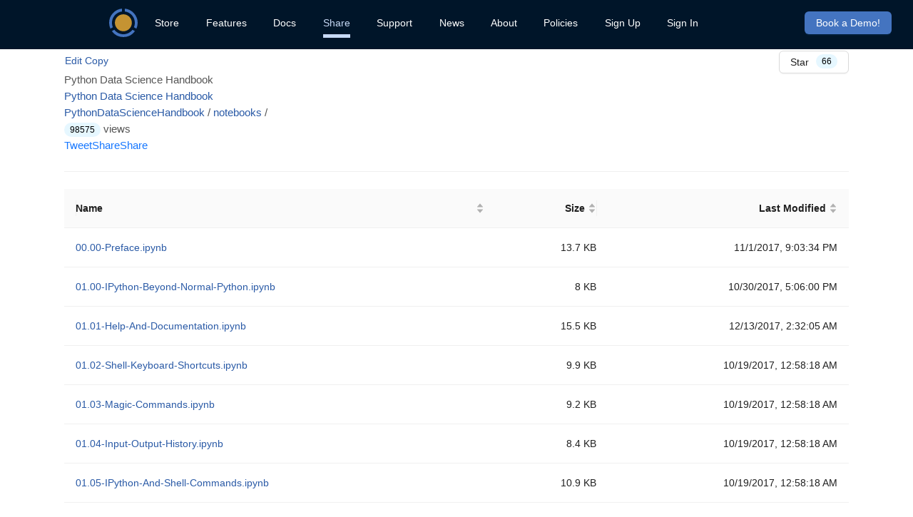

--- FILE ---
content_type: text/html; charset=utf-8
request_url: https://cocalc.com/share/public_paths/8b892baf91f98d0cf6172b872c8ad6694d0f7204/notebooks
body_size: 35770
content:
<!DOCTYPE html><html lang="en"><head><meta charSet="utf-8" data-next-head=""/><meta name="viewport" content="width=device-width" data-next-head=""/><title data-next-head="">CoCalc -- notebooks</title><meta name="description" content="CoCalc Share Server" data-next-head=""/><link rel="icon" href="/webapp/favicon-32x32.png" data-next-head=""/><meta property="og:type" content="article" data-next-head=""/><meta property="og:title" content="PythonDataScienceHandbook" data-next-head=""/><meta property="og:description" content="Python Data Science Handbook" data-next-head=""/><meta property="og:url" content="https://cocalc.com/share/public_paths/8b892baf91f98d0cf6172b872c8ad6694d0f7204/notebooks" data-next-head=""/><meta property="og:image" content="https://cocalc.com/_next/static/media/og-share-logo.7d0466e7.png" data-next-head=""/><meta property="article:published_time" content="2017-11-20T19:20:30.808Z" data-next-head=""/><meta property="article:modified_time" content="2022-06-29T17:06:23.375Z" data-next-head=""/><link data-next-font="" rel="preconnect" href="/" crossorigin="anonymous"/><link rel="preload" href="/_next/static/css/575c53a455f0c1c8.css" as="style"/><link rel="preload" href="/_next/static/css/c22f23a725a0fe1d.css" as="style"/><link rel="stylesheet" href="/_next/static/css/575c53a455f0c1c8.css" data-n-g=""/><link rel="stylesheet" href="/_next/static/css/c22f23a725a0fe1d.css" data-n-p=""/><noscript data-n-css=""></noscript><script defer="" noModule="" src="/_next/static/chunks/polyfills-42372ed130431b0a.js"></script><script src="/_next/static/chunks/webpack-7df4a63d7328420e.js" defer=""></script><script src="/_next/static/chunks/framework-33afe3a68669e119.js" defer=""></script><script src="/_next/static/chunks/lib-3b35ba71a50a3e30.js" defer=""></script><script src="/_next/static/chunks/main-0396c5281dfc3ca9.js" defer=""></script><script src="/_next/static/chunks/pages/_app-3df6103fa1221164.js" defer=""></script><script src="/_next/static/chunks/5099-c1e2bbe81a3e184a.js" defer=""></script><script src="/_next/static/chunks/2086-5ecbca3da1d5ecde.js" defer=""></script><script src="/_next/static/chunks/345-68833579664cddd5.js" defer=""></script><script src="/_next/static/chunks/8416-00e0c8eaadb337ac.js" defer=""></script><script src="/_next/static/chunks/1500-aa04938de2defde7.js" defer=""></script><script src="/_next/static/chunks/6141-3ff46e307b7ffb18.js" defer=""></script><script src="/_next/static/chunks/5844-387f5be710d8359c.js" defer=""></script><script src="/_next/static/chunks/491-dc472b3b80e352f3.js" defer=""></script><script src="/_next/static/chunks/6533-b7b7b486ca83c083.js" defer=""></script><script src="/_next/static/chunks/pages/share/public_paths/%5B...id%5D-738e4f97cd1ab428.js" defer=""></script><script src="/_next/static/zQirt867f4pFx1Gj-HqdZ/_buildManifest.js" defer=""></script><script src="/_next/static/zQirt867f4pFx1Gj-HqdZ/_ssgManifest.js" defer=""></script><style data-antd="cssinjs-ssr">a.css-5jx5wv{color:#2a5aa6;text-decoration:none;background-color:transparent;outline:none;cursor:pointer;transition:color 0.3s;-webkit-text-decoration-skip:objects;}a.css-5jx5wv:hover{color:#6d92bf;}a.css-5jx5wv:active{color:#193d80;}a.css-5jx5wv:active,a.css-5jx5wv:hover{text-decoration:none;outline:0;}a.css-5jx5wv:focus{text-decoration:none;outline:0;}a.css-5jx5wv[disabled]{color:rgba(0,0,0,0.25);cursor:not-allowed;}.css-5jx5wv a{color:#2a5aa6;text-decoration:none;background-color:transparent;outline:none;cursor:pointer;transition:color 0.3s;-webkit-text-decoration-skip:objects;}.css-5jx5wv a:hover{color:#6d92bf;}.css-5jx5wv a:active{color:#193d80;}.css-5jx5wv a:active,.css-5jx5wv a:hover{text-decoration:none;outline:0;}.css-5jx5wv a:focus{text-decoration:none;outline:0;}.css-5jx5wv a[disabled]{color:rgba(0,0,0,0.25);cursor:not-allowed;}.css-5jx5wv.anticon{display:inline-flex;align-items:center;color:inherit;font-style:normal;line-height:0;text-align:center;text-transform:none;vertical-align:-0.125em;text-rendering:optimizeLegibility;-webkit-font-smoothing:antialiased;-moz-osx-font-smoothing:grayscale;}.css-5jx5wv.anticon >*{line-height:1;}.css-5jx5wv.anticon svg{display:inline-block;}.css-5jx5wv.anticon .anticon .anticon-icon{display:block;}.css-5jx5wv.ant-layout{font-family:-apple-system,BlinkMacSystemFont,'Segoe UI',Roboto,'Helvetica Neue',Arial,'Noto Sans',sans-serif,'Apple Color Emoji','Segoe UI Emoji','Segoe UI Symbol','Noto Color Emoji';font-size:14px;box-sizing:border-box;}.css-5jx5wv.ant-layout::before,.css-5jx5wv.ant-layout::after{box-sizing:border-box;}.css-5jx5wv.ant-layout [class^="ant-layout"],.css-5jx5wv.ant-layout [class*=" ant-layout"]{box-sizing:border-box;}.css-5jx5wv.ant-layout [class^="ant-layout"]::before,.css-5jx5wv.ant-layout [class*=" ant-layout"]::before,.css-5jx5wv.ant-layout [class^="ant-layout"]::after,.css-5jx5wv.ant-layout [class*=" ant-layout"]::after{box-sizing:border-box;}.css-5jx5wv.ant-layout{display:flex;flex:auto;flex-direction:column;min-height:0;background:#f5f5f5;}.css-5jx5wv.ant-layout,.css-5jx5wv.ant-layout *{box-sizing:border-box;}.css-5jx5wv.ant-layout.ant-layout-has-sider{flex-direction:row;}.css-5jx5wv.ant-layout.ant-layout-has-sider >.ant-layout,.css-5jx5wv.ant-layout.ant-layout-has-sider >.ant-layout-content{width:0;}.css-5jx5wv.ant-layout .ant-layout-header,.css-5jx5wv.ant-layout.ant-layout-footer{flex:0 0 auto;}.css-5jx5wv.ant-layout-rtl{direction:rtl;}.css-5jx5wv.ant-layout-header{height:64px;padding:0 50px;color:rgba(0,0,0,0.88);line-height:64px;background:#001529;}.css-5jx5wv.ant-layout-header .ant-menu{line-height:inherit;}.css-5jx5wv.ant-layout-footer{padding:24px 50px;color:rgba(0,0,0,0.88);font-size:14px;background:#f5f5f5;}.css-5jx5wv.ant-layout-content{flex:auto;color:rgba(0,0,0,0.88);min-height:0;}.css-5jx5wv.ant-btn{font-family:-apple-system,BlinkMacSystemFont,'Segoe UI',Roboto,'Helvetica Neue',Arial,'Noto Sans',sans-serif,'Apple Color Emoji','Segoe UI Emoji','Segoe UI Symbol','Noto Color Emoji';font-size:14px;box-sizing:border-box;}.css-5jx5wv.ant-btn::before,.css-5jx5wv.ant-btn::after{box-sizing:border-box;}.css-5jx5wv.ant-btn [class^="ant-btn"],.css-5jx5wv.ant-btn [class*=" ant-btn"]{box-sizing:border-box;}.css-5jx5wv.ant-btn [class^="ant-btn"]::before,.css-5jx5wv.ant-btn [class*=" ant-btn"]::before,.css-5jx5wv.ant-btn [class^="ant-btn"]::after,.css-5jx5wv.ant-btn [class*=" ant-btn"]::after{box-sizing:border-box;}.css-5jx5wv.ant-btn{outline:none;position:relative;display:inline-flex;gap:8px;align-items:center;justify-content:center;font-weight:400;white-space:nowrap;text-align:center;background-image:none;background:transparent;border:1px solid transparent;cursor:pointer;transition:all 0.2s cubic-bezier(0.645, 0.045, 0.355, 1);user-select:none;touch-action:manipulation;color:rgba(0,0,0,0.88);}.css-5jx5wv.ant-btn:disabled>*{pointer-events:none;}.css-5jx5wv.ant-btn .ant-btn-icon>svg{display:inline-flex;align-items:center;color:inherit;font-style:normal;line-height:0;text-align:center;text-transform:none;vertical-align:-0.125em;text-rendering:optimizeLegibility;-webkit-font-smoothing:antialiased;-moz-osx-font-smoothing:grayscale;}.css-5jx5wv.ant-btn .ant-btn-icon>svg >*{line-height:1;}.css-5jx5wv.ant-btn .ant-btn-icon>svg svg{display:inline-block;}.css-5jx5wv.ant-btn >a{color:currentColor;}.css-5jx5wv.ant-btn:not(:disabled):focus-visible{outline:3px solid #bed1e6;outline-offset:1px;transition:outline-offset 0s,outline 0s;}.css-5jx5wv.ant-btn.ant-btn-two-chinese-chars::first-letter{letter-spacing:0.34em;}.css-5jx5wv.ant-btn.ant-btn-two-chinese-chars>*:not(.anticon){margin-inline-end:-0.34em;letter-spacing:0.34em;}.css-5jx5wv.ant-btn.ant-btn-icon-only{padding-inline:0;}.css-5jx5wv.ant-btn.ant-btn-icon-only.ant-btn-compact-item{flex:none;}.css-5jx5wv.ant-btn.ant-btn-loading{opacity:0.65;cursor:default;}.css-5jx5wv.ant-btn .ant-btn-loading-icon{transition:width 0.3s cubic-bezier(0.645, 0.045, 0.355, 1),opacity 0.3s cubic-bezier(0.645, 0.045, 0.355, 1),margin 0.3s cubic-bezier(0.645, 0.045, 0.355, 1);}.css-5jx5wv.ant-btn:not(.ant-btn-icon-end) .ant-btn-loading-icon-motion-appear-start,.css-5jx5wv.ant-btn:not(.ant-btn-icon-end) .ant-btn-loading-icon-motion-enter-start{margin-inline-end:-8px;}.css-5jx5wv.ant-btn:not(.ant-btn-icon-end) .ant-btn-loading-icon-motion-appear-active,.css-5jx5wv.ant-btn:not(.ant-btn-icon-end) .ant-btn-loading-icon-motion-enter-active{margin-inline-end:0;}.css-5jx5wv.ant-btn:not(.ant-btn-icon-end) .ant-btn-loading-icon-motion-leave-start{margin-inline-end:0;}.css-5jx5wv.ant-btn:not(.ant-btn-icon-end) .ant-btn-loading-icon-motion-leave-active{margin-inline-end:-8px;}.css-5jx5wv.ant-btn-icon-end{flex-direction:row-reverse;}.css-5jx5wv.ant-btn-icon-end .ant-btn-loading-icon-motion-appear-start,.css-5jx5wv.ant-btn-icon-end .ant-btn-loading-icon-motion-enter-start{margin-inline-start:-8px;}.css-5jx5wv.ant-btn-icon-end .ant-btn-loading-icon-motion-appear-active,.css-5jx5wv.ant-btn-icon-end .ant-btn-loading-icon-motion-enter-active{margin-inline-start:0;}.css-5jx5wv.ant-btn-icon-end .ant-btn-loading-icon-motion-leave-start{margin-inline-start:0;}.css-5jx5wv.ant-btn-icon-end .ant-btn-loading-icon-motion-leave-active{margin-inline-start:-8px;}.css-5jx5wv.ant-btn{font-size:14px;height:32px;padding:0px 15px;border-radius:6px;}.css-5jx5wv.ant-btn.ant-btn-icon-only{width:32px;}.css-5jx5wv.ant-btn.ant-btn-icon-only .anticon{font-size:inherit;}.css-5jx5wv.ant-btn.ant-btn-circle.ant-btn{min-width:32px;padding-inline:0;border-radius:50%;}.css-5jx5wv.ant-btn.ant-btn-round.ant-btn{border-radius:32px;}.css-5jx5wv.ant-btn.ant-btn-round.ant-btn:not(.ant-btn-icon-only){padding-inline:15px;}.css-5jx5wv.ant-btn-sm{font-size:14px;height:24px;padding:0px 7px;border-radius:4px;}.css-5jx5wv.ant-btn-sm.ant-btn-icon-only{width:24px;}.css-5jx5wv.ant-btn-sm.ant-btn-icon-only .anticon{font-size:inherit;}.css-5jx5wv.ant-btn.ant-btn-circle.ant-btn-sm{min-width:24px;padding-inline:0;border-radius:50%;}.css-5jx5wv.ant-btn.ant-btn-round.ant-btn-sm{border-radius:24px;}.css-5jx5wv.ant-btn.ant-btn-round.ant-btn-sm:not(.ant-btn-icon-only){padding-inline:7px;}.css-5jx5wv.ant-btn-lg{font-size:16px;height:40px;padding:0px 15px;border-radius:8px;}.css-5jx5wv.ant-btn-lg.ant-btn-icon-only{width:40px;}.css-5jx5wv.ant-btn-lg.ant-btn-icon-only .anticon{font-size:inherit;}.css-5jx5wv.ant-btn.ant-btn-circle.ant-btn-lg{min-width:40px;padding-inline:0;border-radius:50%;}.css-5jx5wv.ant-btn.ant-btn-round.ant-btn-lg{border-radius:40px;}.css-5jx5wv.ant-btn.ant-btn-round.ant-btn-lg:not(.ant-btn-icon-only){padding-inline:15px;}.css-5jx5wv.ant-btn.ant-btn-block{width:100%;}.css-5jx5wv.ant-btn-color-default{color:rgba(0,0,0,0.88);box-shadow:0 2px 0 rgba(0,0,0,0.02);}.css-5jx5wv.ant-btn-color-default.ant-btn-variant-solid{color:#fff;background:rgb(0,0,0);}.css-5jx5wv.ant-btn-color-default.ant-btn-variant-solid:disabled,.css-5jx5wv.ant-btn-color-default.ant-btn-variant-solid.ant-btn-disabled{cursor:not-allowed;border-color:#d9d9d9;color:rgba(0,0,0,0.25);background:rgba(0,0,0,0.04);box-shadow:none;}.css-5jx5wv.ant-btn-color-default.ant-btn-variant-solid:not(:disabled):not(.ant-btn-disabled):hover{color:#fff;background:rgba(0,0,0,0.75);}.css-5jx5wv.ant-btn-color-default.ant-btn-variant-solid:not(:disabled):not(.ant-btn-disabled):active{color:#fff;background:rgba(0,0,0,0.95);}.css-5jx5wv.ant-btn-color-default.ant-btn-variant-dashed{border-style:dashed;}.css-5jx5wv.ant-btn-color-default.ant-btn-variant-filled{box-shadow:none;background:rgba(0,0,0,0.04);}.css-5jx5wv.ant-btn-color-default.ant-btn-variant-filled:disabled,.css-5jx5wv.ant-btn-color-default.ant-btn-variant-filled.ant-btn-disabled{cursor:not-allowed;border-color:#d9d9d9;color:rgba(0,0,0,0.25);background:rgba(0,0,0,0.04);box-shadow:none;}.css-5jx5wv.ant-btn-color-default.ant-btn-variant-filled:not(:disabled):not(.ant-btn-disabled):hover{color:rgba(0,0,0,0.88);background:rgba(0,0,0,0.06);}.css-5jx5wv.ant-btn-color-default.ant-btn-variant-filled:not(:disabled):not(.ant-btn-disabled):active{color:rgba(0,0,0,0.88);background:rgba(0,0,0,0.15);}.css-5jx5wv.ant-btn-color-default.ant-btn-background-ghost{color:#ffffff;background:transparent;border-color:#ffffff;box-shadow:none;}.css-5jx5wv.ant-btn-color-default.ant-btn-background-ghost:not(:disabled):not(.ant-btn-disabled):hover{background:transparent;}.css-5jx5wv.ant-btn-color-default.ant-btn-background-ghost:not(:disabled):not(.ant-btn-disabled):active{background:transparent;}.css-5jx5wv.ant-btn-color-default.ant-btn-background-ghost:disabled{cursor:not-allowed;color:rgba(0,0,0,0.25);border-color:#d9d9d9;}.css-5jx5wv.ant-btn-color-default.ant-btn-variant-link{color:rgba(0,0,0,0.88);box-shadow:none;}.css-5jx5wv.ant-btn-color-default.ant-btn-variant-link:disabled,.css-5jx5wv.ant-btn-color-default.ant-btn-variant-link.ant-btn-disabled{cursor:not-allowed;color:rgba(0,0,0,0.25);}.css-5jx5wv.ant-btn-color-default.ant-btn-variant-link:not(:disabled):not(.ant-btn-disabled):hover{color:#6d92bf;background:transparent;}.css-5jx5wv.ant-btn-color-default.ant-btn-variant-link:not(:disabled):not(.ant-btn-disabled):active{color:#193d80;}.css-5jx5wv.ant-btn-color-primary{color:#4474c0;box-shadow:0 2px 0 rgba(5,138,255,0.06);}.css-5jx5wv.ant-btn-color-primary.ant-btn-variant-outlined,.css-5jx5wv.ant-btn-color-primary.ant-btn-variant-dashed{border-color:#4474c0;background:#ffffff;}.css-5jx5wv.ant-btn-color-primary.ant-btn-variant-outlined:disabled,.css-5jx5wv.ant-btn-color-primary.ant-btn-variant-dashed:disabled,.css-5jx5wv.ant-btn-color-primary.ant-btn-variant-outlined.ant-btn-disabled,.css-5jx5wv.ant-btn-color-primary.ant-btn-variant-dashed.ant-btn-disabled{cursor:not-allowed;border-color:#d9d9d9;color:rgba(0,0,0,0.25);background:rgba(0,0,0,0.04);box-shadow:none;}.css-5jx5wv.ant-btn-color-primary.ant-btn-variant-outlined:not(:disabled):not(.ant-btn-disabled):hover,.css-5jx5wv.ant-btn-color-primary.ant-btn-variant-dashed:not(:disabled):not(.ant-btn-disabled):hover{color:#6892cc;border-color:#6892cc;background:#ffffff;}.css-5jx5wv.ant-btn-color-primary.ant-btn-variant-outlined:not(:disabled):not(.ant-btn-disabled):active,.css-5jx5wv.ant-btn-color-primary.ant-btn-variant-dashed:not(:disabled):not(.ant-btn-disabled):active{color:#2e5399;border-color:#2e5399;background:#ffffff;}.css-5jx5wv.ant-btn-color-primary.ant-btn-variant-dashed{border-style:dashed;}.css-5jx5wv.ant-btn-color-primary.ant-btn-variant-filled{box-shadow:none;background:#f0f8ff;}.css-5jx5wv.ant-btn-color-primary.ant-btn-variant-filled:disabled,.css-5jx5wv.ant-btn-color-primary.ant-btn-variant-filled.ant-btn-disabled{cursor:not-allowed;border-color:#d9d9d9;color:rgba(0,0,0,0.25);background:rgba(0,0,0,0.04);box-shadow:none;}.css-5jx5wv.ant-btn-color-primary.ant-btn-variant-filled:not(:disabled):not(.ant-btn-disabled):hover{color:#4474c0;background:#e4ebf2;}.css-5jx5wv.ant-btn-color-primary.ant-btn-variant-filled:not(:disabled):not(.ant-btn-disabled):active{color:#4474c0;background:#bed1e6;}.css-5jx5wv.ant-btn-color-primary.ant-btn-variant-text{color:#4474c0;box-shadow:none;}.css-5jx5wv.ant-btn-color-primary.ant-btn-variant-text:disabled,.css-5jx5wv.ant-btn-color-primary.ant-btn-variant-text.ant-btn-disabled{cursor:not-allowed;color:rgba(0,0,0,0.25);}.css-5jx5wv.ant-btn-color-primary.ant-btn-variant-text:not(:disabled):not(.ant-btn-disabled):hover{color:#6892cc;background:#f0f8ff;}.css-5jx5wv.ant-btn-color-primary.ant-btn-variant-text:not(:disabled):not(.ant-btn-disabled):active{color:#2e5399;background:#bed1e6;}.css-5jx5wv.ant-btn-color-primary.ant-btn-variant-link{color:#4474c0;box-shadow:none;}.css-5jx5wv.ant-btn-color-primary.ant-btn-variant-link:disabled,.css-5jx5wv.ant-btn-color-primary.ant-btn-variant-link.ant-btn-disabled{cursor:not-allowed;color:rgba(0,0,0,0.25);}.css-5jx5wv.ant-btn-color-primary.ant-btn-variant-link:not(:disabled):not(.ant-btn-disabled):hover{color:#6892cc;background:transparent;}.css-5jx5wv.ant-btn-color-primary.ant-btn-variant-link:not(:disabled):not(.ant-btn-disabled):active{color:#2e5399;}.css-5jx5wv.ant-btn-color-primary.ant-btn-background-ghost{color:#4474c0;background:transparent;border-color:#4474c0;box-shadow:none;}.css-5jx5wv.ant-btn-color-primary.ant-btn-background-ghost:not(:disabled):not(.ant-btn-disabled):hover{background:transparent;color:#6892cc;border-color:#6892cc;}.css-5jx5wv.ant-btn-color-primary.ant-btn-background-ghost:not(:disabled):not(.ant-btn-disabled):active{background:transparent;color:#2e5399;border-color:#2e5399;}.css-5jx5wv.ant-btn-color-primary.ant-btn-background-ghost:disabled{cursor:not-allowed;color:rgba(0,0,0,0.25);border-color:#d9d9d9;}.css-5jx5wv.ant-btn-color-dangerous{color:#ff4d4f;box-shadow:0 2px 0 rgba(255,38,5,0.06);}.css-5jx5wv.ant-btn-color-dangerous.ant-btn-variant-solid{color:white;background:#ff4d4f;}.css-5jx5wv.ant-btn-color-dangerous.ant-btn-variant-solid:disabled,.css-5jx5wv.ant-btn-color-dangerous.ant-btn-variant-solid.ant-btn-disabled{cursor:not-allowed;border-color:#d9d9d9;color:rgba(0,0,0,0.25);background:rgba(0,0,0,0.04);box-shadow:none;}.css-5jx5wv.ant-btn-color-dangerous.ant-btn-variant-solid:not(:disabled):not(.ant-btn-disabled):hover{background:#ff7875;}.css-5jx5wv.ant-btn-color-dangerous.ant-btn-variant-solid:not(:disabled):not(.ant-btn-disabled):active{background:#d9363e;}.css-5jx5wv.ant-btn-color-dangerous.ant-btn-variant-outlined,.css-5jx5wv.ant-btn-color-dangerous.ant-btn-variant-dashed{border-color:#ff4d4f;background:#ffffff;}.css-5jx5wv.ant-btn-color-dangerous.ant-btn-variant-outlined:disabled,.css-5jx5wv.ant-btn-color-dangerous.ant-btn-variant-dashed:disabled,.css-5jx5wv.ant-btn-color-dangerous.ant-btn-variant-outlined.ant-btn-disabled,.css-5jx5wv.ant-btn-color-dangerous.ant-btn-variant-dashed.ant-btn-disabled{cursor:not-allowed;border-color:#d9d9d9;color:rgba(0,0,0,0.25);background:rgba(0,0,0,0.04);box-shadow:none;}.css-5jx5wv.ant-btn-color-dangerous.ant-btn-variant-outlined:not(:disabled):not(.ant-btn-disabled):hover,.css-5jx5wv.ant-btn-color-dangerous.ant-btn-variant-dashed:not(:disabled):not(.ant-btn-disabled):hover{color:#ff7875;border-color:#ffa39e;}.css-5jx5wv.ant-btn-color-dangerous.ant-btn-variant-outlined:not(:disabled):not(.ant-btn-disabled):active,.css-5jx5wv.ant-btn-color-dangerous.ant-btn-variant-dashed:not(:disabled):not(.ant-btn-disabled):active{color:#d9363e;border-color:#d9363e;}.css-5jx5wv.ant-btn-color-dangerous.ant-btn-variant-dashed{border-style:dashed;}.css-5jx5wv.ant-btn-color-dangerous.ant-btn-variant-filled{box-shadow:none;background:#fff2f0;}.css-5jx5wv.ant-btn-color-dangerous.ant-btn-variant-filled:disabled,.css-5jx5wv.ant-btn-color-dangerous.ant-btn-variant-filled.ant-btn-disabled{cursor:not-allowed;border-color:#d9d9d9;color:rgba(0,0,0,0.25);background:rgba(0,0,0,0.04);box-shadow:none;}.css-5jx5wv.ant-btn-color-dangerous.ant-btn-variant-filled:not(:disabled):not(.ant-btn-disabled):hover{color:#ff4d4f;background:#ffdfdc;}.css-5jx5wv.ant-btn-color-dangerous.ant-btn-variant-filled:not(:disabled):not(.ant-btn-disabled):active{color:#ff4d4f;background:#ffccc7;}.css-5jx5wv.ant-btn-color-dangerous.ant-btn-variant-text{color:#ff4d4f;box-shadow:none;}.css-5jx5wv.ant-btn-color-dangerous.ant-btn-variant-text:disabled,.css-5jx5wv.ant-btn-color-dangerous.ant-btn-variant-text.ant-btn-disabled{cursor:not-allowed;color:rgba(0,0,0,0.25);}.css-5jx5wv.ant-btn-color-dangerous.ant-btn-variant-text:not(:disabled):not(.ant-btn-disabled):hover{color:#ff7875;background:#fff2f0;}.css-5jx5wv.ant-btn-color-dangerous.ant-btn-variant-text:not(:disabled):not(.ant-btn-disabled):active{color:#ff7875;background:#ffccc7;}.css-5jx5wv.ant-btn-color-dangerous.ant-btn-variant-link{color:#ff4d4f;box-shadow:none;}.css-5jx5wv.ant-btn-color-dangerous.ant-btn-variant-link:disabled,.css-5jx5wv.ant-btn-color-dangerous.ant-btn-variant-link.ant-btn-disabled{cursor:not-allowed;color:rgba(0,0,0,0.25);}.css-5jx5wv.ant-btn-color-dangerous.ant-btn-variant-link:not(:disabled):not(.ant-btn-disabled):hover{color:#ff7875;}.css-5jx5wv.ant-btn-color-dangerous.ant-btn-variant-link:not(:disabled):not(.ant-btn-disabled):active{color:#d9363e;}.css-5jx5wv.ant-btn-color-dangerous.ant-btn-background-ghost{color:#ff4d4f;background:transparent;border-color:#ff4d4f;box-shadow:none;}.css-5jx5wv.ant-btn-color-dangerous.ant-btn-background-ghost:not(:disabled):not(.ant-btn-disabled):hover{background:transparent;color:#ff7875;border-color:#ff7875;}.css-5jx5wv.ant-btn-color-dangerous.ant-btn-background-ghost:not(:disabled):not(.ant-btn-disabled):active{background:transparent;color:#d9363e;border-color:#d9363e;}.css-5jx5wv.ant-btn-color-dangerous.ant-btn-background-ghost:disabled{cursor:not-allowed;color:rgba(0,0,0,0.25);border-color:#d9d9d9;}.css-5jx5wv.ant-btn-color-link.ant-btn-variant-link{color:#2a5aa6;box-shadow:none;}.css-5jx5wv.ant-btn-color-link.ant-btn-variant-link:disabled,.css-5jx5wv.ant-btn-color-link.ant-btn-variant-link.ant-btn-disabled{cursor:not-allowed;color:rgba(0,0,0,0.25);}.css-5jx5wv.ant-btn-color-link.ant-btn-variant-link:not(:disabled):not(.ant-btn-disabled):hover{color:#6d92bf;}.css-5jx5wv.ant-btn-color-link.ant-btn-variant-link:not(:disabled):not(.ant-btn-disabled):active{color:#193d80;}.css-5jx5wv.ant-btn-color-link.ant-btn-background-ghost{color:#1677ff;background:transparent;border-color:#1677ff;box-shadow:none;}.css-5jx5wv.ant-btn-color-link.ant-btn-background-ghost:not(:disabled):not(.ant-btn-disabled):hover{background:transparent;color:#69b1ff;border-color:#69b1ff;}.css-5jx5wv.ant-btn-color-link.ant-btn-background-ghost:not(:disabled):not(.ant-btn-disabled):active{background:transparent;color:#0958d9;border-color:#0958d9;}.css-5jx5wv.ant-btn-color-link.ant-btn-background-ghost:disabled{cursor:not-allowed;color:rgba(0,0,0,0.25);border-color:#d9d9d9;}.css-5jx5wv.ant-btn-color-blue{color:#1677ff;box-shadow:0 2px 0 rgba(5,145,255,0.1);}.css-5jx5wv.ant-btn-color-blue.ant-btn-variant-solid{color:white;background:#1677ff;}.css-5jx5wv.ant-btn-color-blue.ant-btn-variant-solid:disabled,.css-5jx5wv.ant-btn-color-blue.ant-btn-variant-solid.ant-btn-disabled{cursor:not-allowed;border-color:#d9d9d9;color:rgba(0,0,0,0.25);background:rgba(0,0,0,0.04);box-shadow:none;}.css-5jx5wv.ant-btn-color-blue.ant-btn-variant-solid:not(:disabled):not(.ant-btn-disabled):hover{background:#4096ff;}.css-5jx5wv.ant-btn-color-blue.ant-btn-variant-solid:not(:disabled):not(.ant-btn-disabled):active{background:#0958d9;}.css-5jx5wv.ant-btn-color-blue.ant-btn-variant-outlined,.css-5jx5wv.ant-btn-color-blue.ant-btn-variant-dashed{border-color:#1677ff;background:#ffffff;}.css-5jx5wv.ant-btn-color-blue.ant-btn-variant-outlined:disabled,.css-5jx5wv.ant-btn-color-blue.ant-btn-variant-dashed:disabled,.css-5jx5wv.ant-btn-color-blue.ant-btn-variant-outlined.ant-btn-disabled,.css-5jx5wv.ant-btn-color-blue.ant-btn-variant-dashed.ant-btn-disabled{cursor:not-allowed;border-color:#d9d9d9;color:rgba(0,0,0,0.25);background:rgba(0,0,0,0.04);box-shadow:none;}.css-5jx5wv.ant-btn-color-blue.ant-btn-variant-outlined:not(:disabled):not(.ant-btn-disabled):hover,.css-5jx5wv.ant-btn-color-blue.ant-btn-variant-dashed:not(:disabled):not(.ant-btn-disabled):hover{color:#4096ff;border-color:#4096ff;background:#ffffff;}.css-5jx5wv.ant-btn-color-blue.ant-btn-variant-outlined:not(:disabled):not(.ant-btn-disabled):active,.css-5jx5wv.ant-btn-color-blue.ant-btn-variant-dashed:not(:disabled):not(.ant-btn-disabled):active{color:#0958d9;border-color:#0958d9;background:#ffffff;}.css-5jx5wv.ant-btn-color-blue.ant-btn-variant-dashed{border-style:dashed;}.css-5jx5wv.ant-btn-color-blue.ant-btn-variant-filled{box-shadow:none;background:#e6f4ff;}.css-5jx5wv.ant-btn-color-blue.ant-btn-variant-filled:disabled,.css-5jx5wv.ant-btn-color-blue.ant-btn-variant-filled.ant-btn-disabled{cursor:not-allowed;border-color:#d9d9d9;color:rgba(0,0,0,0.25);background:rgba(0,0,0,0.04);box-shadow:none;}.css-5jx5wv.ant-btn-color-blue.ant-btn-variant-filled:not(:disabled):not(.ant-btn-disabled):hover{color:#1677ff;background:#bae0ff;}.css-5jx5wv.ant-btn-color-blue.ant-btn-variant-filled:not(:disabled):not(.ant-btn-disabled):active{color:#1677ff;background:#91caff;}.css-5jx5wv.ant-btn-color-blue.ant-btn-variant-link{color:#1677ff;box-shadow:none;}.css-5jx5wv.ant-btn-color-blue.ant-btn-variant-link:disabled,.css-5jx5wv.ant-btn-color-blue.ant-btn-variant-link.ant-btn-disabled{cursor:not-allowed;color:rgba(0,0,0,0.25);}.css-5jx5wv.ant-btn-color-blue.ant-btn-variant-link:not(:disabled):not(.ant-btn-disabled):hover{color:#4096ff;}.css-5jx5wv.ant-btn-color-blue.ant-btn-variant-link:not(:disabled):not(.ant-btn-disabled):active{color:#0958d9;}.css-5jx5wv.ant-btn-color-blue.ant-btn-variant-text{color:#1677ff;box-shadow:none;}.css-5jx5wv.ant-btn-color-blue.ant-btn-variant-text:disabled,.css-5jx5wv.ant-btn-color-blue.ant-btn-variant-text.ant-btn-disabled{cursor:not-allowed;color:rgba(0,0,0,0.25);}.css-5jx5wv.ant-btn-color-blue.ant-btn-variant-text:not(:disabled):not(.ant-btn-disabled):hover{color:#4096ff;background:#e6f4ff;}.css-5jx5wv.ant-btn-color-blue.ant-btn-variant-text:not(:disabled):not(.ant-btn-disabled):active{color:#0958d9;background:#91caff;}.css-5jx5wv.ant-btn-color-purple{color:#722ed1;box-shadow:0 2px 0 rgba(155,5,255,0.06);}.css-5jx5wv.ant-btn-color-purple.ant-btn-variant-solid{color:white;background:#722ed1;}.css-5jx5wv.ant-btn-color-purple.ant-btn-variant-solid:disabled,.css-5jx5wv.ant-btn-color-purple.ant-btn-variant-solid.ant-btn-disabled{cursor:not-allowed;border-color:#d9d9d9;color:rgba(0,0,0,0.25);background:rgba(0,0,0,0.04);box-shadow:none;}.css-5jx5wv.ant-btn-color-purple.ant-btn-variant-solid:not(:disabled):not(.ant-btn-disabled):hover{background:#9254de;}.css-5jx5wv.ant-btn-color-purple.ant-btn-variant-solid:not(:disabled):not(.ant-btn-disabled):active{background:#531dab;}.css-5jx5wv.ant-btn-color-purple.ant-btn-variant-outlined,.css-5jx5wv.ant-btn-color-purple.ant-btn-variant-dashed{border-color:#722ed1;background:#ffffff;}.css-5jx5wv.ant-btn-color-purple.ant-btn-variant-outlined:disabled,.css-5jx5wv.ant-btn-color-purple.ant-btn-variant-dashed:disabled,.css-5jx5wv.ant-btn-color-purple.ant-btn-variant-outlined.ant-btn-disabled,.css-5jx5wv.ant-btn-color-purple.ant-btn-variant-dashed.ant-btn-disabled{cursor:not-allowed;border-color:#d9d9d9;color:rgba(0,0,0,0.25);background:rgba(0,0,0,0.04);box-shadow:none;}.css-5jx5wv.ant-btn-color-purple.ant-btn-variant-outlined:not(:disabled):not(.ant-btn-disabled):hover,.css-5jx5wv.ant-btn-color-purple.ant-btn-variant-dashed:not(:disabled):not(.ant-btn-disabled):hover{color:#9254de;border-color:#9254de;background:#ffffff;}.css-5jx5wv.ant-btn-color-purple.ant-btn-variant-outlined:not(:disabled):not(.ant-btn-disabled):active,.css-5jx5wv.ant-btn-color-purple.ant-btn-variant-dashed:not(:disabled):not(.ant-btn-disabled):active{color:#531dab;border-color:#531dab;background:#ffffff;}.css-5jx5wv.ant-btn-color-purple.ant-btn-variant-dashed{border-style:dashed;}.css-5jx5wv.ant-btn-color-purple.ant-btn-variant-filled{box-shadow:none;background:#f9f0ff;}.css-5jx5wv.ant-btn-color-purple.ant-btn-variant-filled:disabled,.css-5jx5wv.ant-btn-color-purple.ant-btn-variant-filled.ant-btn-disabled{cursor:not-allowed;border-color:#d9d9d9;color:rgba(0,0,0,0.25);background:rgba(0,0,0,0.04);box-shadow:none;}.css-5jx5wv.ant-btn-color-purple.ant-btn-variant-filled:not(:disabled):not(.ant-btn-disabled):hover{color:#722ed1;background:#efdbff;}.css-5jx5wv.ant-btn-color-purple.ant-btn-variant-filled:not(:disabled):not(.ant-btn-disabled):active{color:#722ed1;background:#d3adf7;}.css-5jx5wv.ant-btn-color-purple.ant-btn-variant-link{color:#722ed1;box-shadow:none;}.css-5jx5wv.ant-btn-color-purple.ant-btn-variant-link:disabled,.css-5jx5wv.ant-btn-color-purple.ant-btn-variant-link.ant-btn-disabled{cursor:not-allowed;color:rgba(0,0,0,0.25);}.css-5jx5wv.ant-btn-color-purple.ant-btn-variant-link:not(:disabled):not(.ant-btn-disabled):hover{color:#9254de;}.css-5jx5wv.ant-btn-color-purple.ant-btn-variant-link:not(:disabled):not(.ant-btn-disabled):active{color:#531dab;}.css-5jx5wv.ant-btn-color-purple.ant-btn-variant-text{color:#722ed1;box-shadow:none;}.css-5jx5wv.ant-btn-color-purple.ant-btn-variant-text:disabled,.css-5jx5wv.ant-btn-color-purple.ant-btn-variant-text.ant-btn-disabled{cursor:not-allowed;color:rgba(0,0,0,0.25);}.css-5jx5wv.ant-btn-color-purple.ant-btn-variant-text:not(:disabled):not(.ant-btn-disabled):hover{color:#9254de;background:#f9f0ff;}.css-5jx5wv.ant-btn-color-purple.ant-btn-variant-text:not(:disabled):not(.ant-btn-disabled):active{color:#531dab;background:#d3adf7;}.css-5jx5wv.ant-btn-color-cyan{color:#13c2c2;box-shadow:0 2px 0 rgba(5,255,215,0.1);}.css-5jx5wv.ant-btn-color-cyan.ant-btn-variant-solid{color:white;background:#13c2c2;}.css-5jx5wv.ant-btn-color-cyan.ant-btn-variant-solid:disabled,.css-5jx5wv.ant-btn-color-cyan.ant-btn-variant-solid.ant-btn-disabled{cursor:not-allowed;border-color:#d9d9d9;color:rgba(0,0,0,0.25);background:rgba(0,0,0,0.04);box-shadow:none;}.css-5jx5wv.ant-btn-color-cyan.ant-btn-variant-solid:not(:disabled):not(.ant-btn-disabled):hover{background:#36cfc9;}.css-5jx5wv.ant-btn-color-cyan.ant-btn-variant-solid:not(:disabled):not(.ant-btn-disabled):active{background:#08979c;}.css-5jx5wv.ant-btn-color-cyan.ant-btn-variant-outlined,.css-5jx5wv.ant-btn-color-cyan.ant-btn-variant-dashed{border-color:#13c2c2;background:#ffffff;}.css-5jx5wv.ant-btn-color-cyan.ant-btn-variant-outlined:disabled,.css-5jx5wv.ant-btn-color-cyan.ant-btn-variant-dashed:disabled,.css-5jx5wv.ant-btn-color-cyan.ant-btn-variant-outlined.ant-btn-disabled,.css-5jx5wv.ant-btn-color-cyan.ant-btn-variant-dashed.ant-btn-disabled{cursor:not-allowed;border-color:#d9d9d9;color:rgba(0,0,0,0.25);background:rgba(0,0,0,0.04);box-shadow:none;}.css-5jx5wv.ant-btn-color-cyan.ant-btn-variant-outlined:not(:disabled):not(.ant-btn-disabled):hover,.css-5jx5wv.ant-btn-color-cyan.ant-btn-variant-dashed:not(:disabled):not(.ant-btn-disabled):hover{color:#36cfc9;border-color:#36cfc9;background:#ffffff;}.css-5jx5wv.ant-btn-color-cyan.ant-btn-variant-outlined:not(:disabled):not(.ant-btn-disabled):active,.css-5jx5wv.ant-btn-color-cyan.ant-btn-variant-dashed:not(:disabled):not(.ant-btn-disabled):active{color:#08979c;border-color:#08979c;background:#ffffff;}.css-5jx5wv.ant-btn-color-cyan.ant-btn-variant-dashed{border-style:dashed;}.css-5jx5wv.ant-btn-color-cyan.ant-btn-variant-filled{box-shadow:none;background:#e6fffb;}.css-5jx5wv.ant-btn-color-cyan.ant-btn-variant-filled:disabled,.css-5jx5wv.ant-btn-color-cyan.ant-btn-variant-filled.ant-btn-disabled{cursor:not-allowed;border-color:#d9d9d9;color:rgba(0,0,0,0.25);background:rgba(0,0,0,0.04);box-shadow:none;}.css-5jx5wv.ant-btn-color-cyan.ant-btn-variant-filled:not(:disabled):not(.ant-btn-disabled):hover{color:#13c2c2;background:#b5f5ec;}.css-5jx5wv.ant-btn-color-cyan.ant-btn-variant-filled:not(:disabled):not(.ant-btn-disabled):active{color:#13c2c2;background:#87e8de;}.css-5jx5wv.ant-btn-color-cyan.ant-btn-variant-link{color:#13c2c2;box-shadow:none;}.css-5jx5wv.ant-btn-color-cyan.ant-btn-variant-link:disabled,.css-5jx5wv.ant-btn-color-cyan.ant-btn-variant-link.ant-btn-disabled{cursor:not-allowed;color:rgba(0,0,0,0.25);}.css-5jx5wv.ant-btn-color-cyan.ant-btn-variant-link:not(:disabled):not(.ant-btn-disabled):hover{color:#36cfc9;}.css-5jx5wv.ant-btn-color-cyan.ant-btn-variant-link:not(:disabled):not(.ant-btn-disabled):active{color:#08979c;}.css-5jx5wv.ant-btn-color-cyan.ant-btn-variant-text{color:#13c2c2;box-shadow:none;}.css-5jx5wv.ant-btn-color-cyan.ant-btn-variant-text:disabled,.css-5jx5wv.ant-btn-color-cyan.ant-btn-variant-text.ant-btn-disabled{cursor:not-allowed;color:rgba(0,0,0,0.25);}.css-5jx5wv.ant-btn-color-cyan.ant-btn-variant-text:not(:disabled):not(.ant-btn-disabled):hover{color:#36cfc9;background:#e6fffb;}.css-5jx5wv.ant-btn-color-cyan.ant-btn-variant-text:not(:disabled):not(.ant-btn-disabled):active{color:#08979c;background:#87e8de;}.css-5jx5wv.ant-btn-color-green{color:#52c41a;box-shadow:0 2px 0 rgba(142,255,30,0.08);}.css-5jx5wv.ant-btn-color-green.ant-btn-variant-solid{color:white;background:#52c41a;}.css-5jx5wv.ant-btn-color-green.ant-btn-variant-solid:disabled,.css-5jx5wv.ant-btn-color-green.ant-btn-variant-solid.ant-btn-disabled{cursor:not-allowed;border-color:#d9d9d9;color:rgba(0,0,0,0.25);background:rgba(0,0,0,0.04);box-shadow:none;}.css-5jx5wv.ant-btn-color-green.ant-btn-variant-solid:not(:disabled):not(.ant-btn-disabled):hover{background:#73d13d;}.css-5jx5wv.ant-btn-color-green.ant-btn-variant-solid:not(:disabled):not(.ant-btn-disabled):active{background:#389e0d;}.css-5jx5wv.ant-btn-color-green.ant-btn-variant-outlined,.css-5jx5wv.ant-btn-color-green.ant-btn-variant-dashed{border-color:#52c41a;background:#ffffff;}.css-5jx5wv.ant-btn-color-green.ant-btn-variant-outlined:disabled,.css-5jx5wv.ant-btn-color-green.ant-btn-variant-dashed:disabled,.css-5jx5wv.ant-btn-color-green.ant-btn-variant-outlined.ant-btn-disabled,.css-5jx5wv.ant-btn-color-green.ant-btn-variant-dashed.ant-btn-disabled{cursor:not-allowed;border-color:#d9d9d9;color:rgba(0,0,0,0.25);background:rgba(0,0,0,0.04);box-shadow:none;}.css-5jx5wv.ant-btn-color-green.ant-btn-variant-outlined:not(:disabled):not(.ant-btn-disabled):hover,.css-5jx5wv.ant-btn-color-green.ant-btn-variant-dashed:not(:disabled):not(.ant-btn-disabled):hover{color:#73d13d;border-color:#73d13d;background:#ffffff;}.css-5jx5wv.ant-btn-color-green.ant-btn-variant-outlined:not(:disabled):not(.ant-btn-disabled):active,.css-5jx5wv.ant-btn-color-green.ant-btn-variant-dashed:not(:disabled):not(.ant-btn-disabled):active{color:#389e0d;border-color:#389e0d;background:#ffffff;}.css-5jx5wv.ant-btn-color-green.ant-btn-variant-dashed{border-style:dashed;}.css-5jx5wv.ant-btn-color-green.ant-btn-variant-filled{box-shadow:none;background:#f6ffed;}.css-5jx5wv.ant-btn-color-green.ant-btn-variant-filled:disabled,.css-5jx5wv.ant-btn-color-green.ant-btn-variant-filled.ant-btn-disabled{cursor:not-allowed;border-color:#d9d9d9;color:rgba(0,0,0,0.25);background:rgba(0,0,0,0.04);box-shadow:none;}.css-5jx5wv.ant-btn-color-green.ant-btn-variant-filled:not(:disabled):not(.ant-btn-disabled):hover{color:#52c41a;background:#d9f7be;}.css-5jx5wv.ant-btn-color-green.ant-btn-variant-filled:not(:disabled):not(.ant-btn-disabled):active{color:#52c41a;background:#b7eb8f;}.css-5jx5wv.ant-btn-color-green.ant-btn-variant-link{color:#52c41a;box-shadow:none;}.css-5jx5wv.ant-btn-color-green.ant-btn-variant-link:disabled,.css-5jx5wv.ant-btn-color-green.ant-btn-variant-link.ant-btn-disabled{cursor:not-allowed;color:rgba(0,0,0,0.25);}.css-5jx5wv.ant-btn-color-green.ant-btn-variant-link:not(:disabled):not(.ant-btn-disabled):hover{color:#73d13d;}.css-5jx5wv.ant-btn-color-green.ant-btn-variant-link:not(:disabled):not(.ant-btn-disabled):active{color:#389e0d;}.css-5jx5wv.ant-btn-color-green.ant-btn-variant-text{color:#52c41a;box-shadow:none;}.css-5jx5wv.ant-btn-color-green.ant-btn-variant-text:disabled,.css-5jx5wv.ant-btn-color-green.ant-btn-variant-text.ant-btn-disabled{cursor:not-allowed;color:rgba(0,0,0,0.25);}.css-5jx5wv.ant-btn-color-green.ant-btn-variant-text:not(:disabled):not(.ant-btn-disabled):hover{color:#73d13d;background:#f6ffed;}.css-5jx5wv.ant-btn-color-green.ant-btn-variant-text:not(:disabled):not(.ant-btn-disabled):active{color:#389e0d;background:#b7eb8f;}.css-5jx5wv.ant-btn-color-magenta{color:#eb2f96;box-shadow:0 2px 0 rgba(255,5,105,0.06);}.css-5jx5wv.ant-btn-color-magenta.ant-btn-variant-solid{color:white;background:#eb2f96;}.css-5jx5wv.ant-btn-color-magenta.ant-btn-variant-solid:disabled,.css-5jx5wv.ant-btn-color-magenta.ant-btn-variant-solid.ant-btn-disabled{cursor:not-allowed;border-color:#d9d9d9;color:rgba(0,0,0,0.25);background:rgba(0,0,0,0.04);box-shadow:none;}.css-5jx5wv.ant-btn-color-magenta.ant-btn-variant-solid:not(:disabled):not(.ant-btn-disabled):hover{background:#f759ab;}.css-5jx5wv.ant-btn-color-magenta.ant-btn-variant-solid:not(:disabled):not(.ant-btn-disabled):active{background:#c41d7f;}.css-5jx5wv.ant-btn-color-magenta.ant-btn-variant-outlined,.css-5jx5wv.ant-btn-color-magenta.ant-btn-variant-dashed{border-color:#eb2f96;background:#ffffff;}.css-5jx5wv.ant-btn-color-magenta.ant-btn-variant-outlined:disabled,.css-5jx5wv.ant-btn-color-magenta.ant-btn-variant-dashed:disabled,.css-5jx5wv.ant-btn-color-magenta.ant-btn-variant-outlined.ant-btn-disabled,.css-5jx5wv.ant-btn-color-magenta.ant-btn-variant-dashed.ant-btn-disabled{cursor:not-allowed;border-color:#d9d9d9;color:rgba(0,0,0,0.25);background:rgba(0,0,0,0.04);box-shadow:none;}.css-5jx5wv.ant-btn-color-magenta.ant-btn-variant-outlined:not(:disabled):not(.ant-btn-disabled):hover,.css-5jx5wv.ant-btn-color-magenta.ant-btn-variant-dashed:not(:disabled):not(.ant-btn-disabled):hover{color:#f759ab;border-color:#f759ab;background:#ffffff;}.css-5jx5wv.ant-btn-color-magenta.ant-btn-variant-outlined:not(:disabled):not(.ant-btn-disabled):active,.css-5jx5wv.ant-btn-color-magenta.ant-btn-variant-dashed:not(:disabled):not(.ant-btn-disabled):active{color:#c41d7f;border-color:#c41d7f;background:#ffffff;}.css-5jx5wv.ant-btn-color-magenta.ant-btn-variant-dashed{border-style:dashed;}.css-5jx5wv.ant-btn-color-magenta.ant-btn-variant-filled{box-shadow:none;background:#fff0f6;}.css-5jx5wv.ant-btn-color-magenta.ant-btn-variant-filled:disabled,.css-5jx5wv.ant-btn-color-magenta.ant-btn-variant-filled.ant-btn-disabled{cursor:not-allowed;border-color:#d9d9d9;color:rgba(0,0,0,0.25);background:rgba(0,0,0,0.04);box-shadow:none;}.css-5jx5wv.ant-btn-color-magenta.ant-btn-variant-filled:not(:disabled):not(.ant-btn-disabled):hover{color:#eb2f96;background:#ffd6e7;}.css-5jx5wv.ant-btn-color-magenta.ant-btn-variant-filled:not(:disabled):not(.ant-btn-disabled):active{color:#eb2f96;background:#ffadd2;}.css-5jx5wv.ant-btn-color-magenta.ant-btn-variant-link{color:#eb2f96;box-shadow:none;}.css-5jx5wv.ant-btn-color-magenta.ant-btn-variant-link:disabled,.css-5jx5wv.ant-btn-color-magenta.ant-btn-variant-link.ant-btn-disabled{cursor:not-allowed;color:rgba(0,0,0,0.25);}.css-5jx5wv.ant-btn-color-magenta.ant-btn-variant-link:not(:disabled):not(.ant-btn-disabled):hover{color:#f759ab;}.css-5jx5wv.ant-btn-color-magenta.ant-btn-variant-link:not(:disabled):not(.ant-btn-disabled):active{color:#c41d7f;}.css-5jx5wv.ant-btn-color-magenta.ant-btn-variant-text{color:#eb2f96;box-shadow:none;}.css-5jx5wv.ant-btn-color-magenta.ant-btn-variant-text:disabled,.css-5jx5wv.ant-btn-color-magenta.ant-btn-variant-text.ant-btn-disabled{cursor:not-allowed;color:rgba(0,0,0,0.25);}.css-5jx5wv.ant-btn-color-magenta.ant-btn-variant-text:not(:disabled):not(.ant-btn-disabled):hover{color:#f759ab;background:#fff0f6;}.css-5jx5wv.ant-btn-color-magenta.ant-btn-variant-text:not(:disabled):not(.ant-btn-disabled):active{color:#c41d7f;background:#ffadd2;}.css-5jx5wv.ant-btn-color-pink{color:#eb2f96;box-shadow:0 2px 0 rgba(255,5,105,0.06);}.css-5jx5wv.ant-btn-color-pink.ant-btn-variant-solid{color:white;background:#eb2f96;}.css-5jx5wv.ant-btn-color-pink.ant-btn-variant-solid:disabled,.css-5jx5wv.ant-btn-color-pink.ant-btn-variant-solid.ant-btn-disabled{cursor:not-allowed;border-color:#d9d9d9;color:rgba(0,0,0,0.25);background:rgba(0,0,0,0.04);box-shadow:none;}.css-5jx5wv.ant-btn-color-pink.ant-btn-variant-solid:not(:disabled):not(.ant-btn-disabled):hover{background:#f759ab;}.css-5jx5wv.ant-btn-color-pink.ant-btn-variant-solid:not(:disabled):not(.ant-btn-disabled):active{background:#c41d7f;}.css-5jx5wv.ant-btn-color-pink.ant-btn-variant-outlined,.css-5jx5wv.ant-btn-color-pink.ant-btn-variant-dashed{border-color:#eb2f96;background:#ffffff;}.css-5jx5wv.ant-btn-color-pink.ant-btn-variant-outlined:disabled,.css-5jx5wv.ant-btn-color-pink.ant-btn-variant-dashed:disabled,.css-5jx5wv.ant-btn-color-pink.ant-btn-variant-outlined.ant-btn-disabled,.css-5jx5wv.ant-btn-color-pink.ant-btn-variant-dashed.ant-btn-disabled{cursor:not-allowed;border-color:#d9d9d9;color:rgba(0,0,0,0.25);background:rgba(0,0,0,0.04);box-shadow:none;}.css-5jx5wv.ant-btn-color-pink.ant-btn-variant-outlined:not(:disabled):not(.ant-btn-disabled):hover,.css-5jx5wv.ant-btn-color-pink.ant-btn-variant-dashed:not(:disabled):not(.ant-btn-disabled):hover{color:#f759ab;border-color:#f759ab;background:#ffffff;}.css-5jx5wv.ant-btn-color-pink.ant-btn-variant-outlined:not(:disabled):not(.ant-btn-disabled):active,.css-5jx5wv.ant-btn-color-pink.ant-btn-variant-dashed:not(:disabled):not(.ant-btn-disabled):active{color:#c41d7f;border-color:#c41d7f;background:#ffffff;}.css-5jx5wv.ant-btn-color-pink.ant-btn-variant-dashed{border-style:dashed;}.css-5jx5wv.ant-btn-color-pink.ant-btn-variant-filled{box-shadow:none;background:#fff0f6;}.css-5jx5wv.ant-btn-color-pink.ant-btn-variant-filled:disabled,.css-5jx5wv.ant-btn-color-pink.ant-btn-variant-filled.ant-btn-disabled{cursor:not-allowed;border-color:#d9d9d9;color:rgba(0,0,0,0.25);background:rgba(0,0,0,0.04);box-shadow:none;}.css-5jx5wv.ant-btn-color-pink.ant-btn-variant-filled:not(:disabled):not(.ant-btn-disabled):hover{color:#eb2f96;background:#ffd6e7;}.css-5jx5wv.ant-btn-color-pink.ant-btn-variant-filled:not(:disabled):not(.ant-btn-disabled):active{color:#eb2f96;background:#ffadd2;}.css-5jx5wv.ant-btn-color-pink.ant-btn-variant-link{color:#eb2f96;box-shadow:none;}.css-5jx5wv.ant-btn-color-pink.ant-btn-variant-link:disabled,.css-5jx5wv.ant-btn-color-pink.ant-btn-variant-link.ant-btn-disabled{cursor:not-allowed;color:rgba(0,0,0,0.25);}.css-5jx5wv.ant-btn-color-pink.ant-btn-variant-link:not(:disabled):not(.ant-btn-disabled):hover{color:#f759ab;}.css-5jx5wv.ant-btn-color-pink.ant-btn-variant-link:not(:disabled):not(.ant-btn-disabled):active{color:#c41d7f;}.css-5jx5wv.ant-btn-color-pink.ant-btn-variant-text{color:#eb2f96;box-shadow:none;}.css-5jx5wv.ant-btn-color-pink.ant-btn-variant-text:disabled,.css-5jx5wv.ant-btn-color-pink.ant-btn-variant-text.ant-btn-disabled{cursor:not-allowed;color:rgba(0,0,0,0.25);}.css-5jx5wv.ant-btn-color-pink.ant-btn-variant-text:not(:disabled):not(.ant-btn-disabled):hover{color:#f759ab;background:#fff0f6;}.css-5jx5wv.ant-btn-color-pink.ant-btn-variant-text:not(:disabled):not(.ant-btn-disabled):active{color:#c41d7f;background:#ffadd2;}.css-5jx5wv.ant-btn-color-red{color:#f5222d;box-shadow:0 2px 0 rgba(255,22,5,0.06);}.css-5jx5wv.ant-btn-color-red.ant-btn-variant-solid{color:white;background:#f5222d;}.css-5jx5wv.ant-btn-color-red.ant-btn-variant-solid:disabled,.css-5jx5wv.ant-btn-color-red.ant-btn-variant-solid.ant-btn-disabled{cursor:not-allowed;border-color:#d9d9d9;color:rgba(0,0,0,0.25);background:rgba(0,0,0,0.04);box-shadow:none;}.css-5jx5wv.ant-btn-color-red.ant-btn-variant-solid:not(:disabled):not(.ant-btn-disabled):hover{background:#ff4d4f;}.css-5jx5wv.ant-btn-color-red.ant-btn-variant-solid:not(:disabled):not(.ant-btn-disabled):active{background:#cf1322;}.css-5jx5wv.ant-btn-color-red.ant-btn-variant-outlined,.css-5jx5wv.ant-btn-color-red.ant-btn-variant-dashed{border-color:#f5222d;background:#ffffff;}.css-5jx5wv.ant-btn-color-red.ant-btn-variant-outlined:disabled,.css-5jx5wv.ant-btn-color-red.ant-btn-variant-dashed:disabled,.css-5jx5wv.ant-btn-color-red.ant-btn-variant-outlined.ant-btn-disabled,.css-5jx5wv.ant-btn-color-red.ant-btn-variant-dashed.ant-btn-disabled{cursor:not-allowed;border-color:#d9d9d9;color:rgba(0,0,0,0.25);background:rgba(0,0,0,0.04);box-shadow:none;}.css-5jx5wv.ant-btn-color-red.ant-btn-variant-outlined:not(:disabled):not(.ant-btn-disabled):hover,.css-5jx5wv.ant-btn-color-red.ant-btn-variant-dashed:not(:disabled):not(.ant-btn-disabled):hover{color:#ff4d4f;border-color:#ff4d4f;background:#ffffff;}.css-5jx5wv.ant-btn-color-red.ant-btn-variant-outlined:not(:disabled):not(.ant-btn-disabled):active,.css-5jx5wv.ant-btn-color-red.ant-btn-variant-dashed:not(:disabled):not(.ant-btn-disabled):active{color:#cf1322;border-color:#cf1322;background:#ffffff;}.css-5jx5wv.ant-btn-color-red.ant-btn-variant-dashed{border-style:dashed;}.css-5jx5wv.ant-btn-color-red.ant-btn-variant-filled{box-shadow:none;background:#fff1f0;}.css-5jx5wv.ant-btn-color-red.ant-btn-variant-filled:disabled,.css-5jx5wv.ant-btn-color-red.ant-btn-variant-filled.ant-btn-disabled{cursor:not-allowed;border-color:#d9d9d9;color:rgba(0,0,0,0.25);background:rgba(0,0,0,0.04);box-shadow:none;}.css-5jx5wv.ant-btn-color-red.ant-btn-variant-filled:not(:disabled):not(.ant-btn-disabled):hover{color:#f5222d;background:#ffccc7;}.css-5jx5wv.ant-btn-color-red.ant-btn-variant-filled:not(:disabled):not(.ant-btn-disabled):active{color:#f5222d;background:#ffa39e;}.css-5jx5wv.ant-btn-color-red.ant-btn-variant-link{color:#f5222d;box-shadow:none;}.css-5jx5wv.ant-btn-color-red.ant-btn-variant-link:disabled,.css-5jx5wv.ant-btn-color-red.ant-btn-variant-link.ant-btn-disabled{cursor:not-allowed;color:rgba(0,0,0,0.25);}.css-5jx5wv.ant-btn-color-red.ant-btn-variant-link:not(:disabled):not(.ant-btn-disabled):hover{color:#ff4d4f;}.css-5jx5wv.ant-btn-color-red.ant-btn-variant-link:not(:disabled):not(.ant-btn-disabled):active{color:#cf1322;}.css-5jx5wv.ant-btn-color-red.ant-btn-variant-text{color:#f5222d;box-shadow:none;}.css-5jx5wv.ant-btn-color-red.ant-btn-variant-text:disabled,.css-5jx5wv.ant-btn-color-red.ant-btn-variant-text.ant-btn-disabled{cursor:not-allowed;color:rgba(0,0,0,0.25);}.css-5jx5wv.ant-btn-color-red.ant-btn-variant-text:not(:disabled):not(.ant-btn-disabled):hover{color:#ff4d4f;background:#fff1f0;}.css-5jx5wv.ant-btn-color-red.ant-btn-variant-text:not(:disabled):not(.ant-btn-disabled):active{color:#cf1322;background:#ffa39e;}.css-5jx5wv.ant-btn-color-orange{color:#fa8c16;box-shadow:0 2px 0 rgba(255,175,5,0.1);}.css-5jx5wv.ant-btn-color-orange.ant-btn-variant-solid{color:white;background:#fa8c16;}.css-5jx5wv.ant-btn-color-orange.ant-btn-variant-solid:disabled,.css-5jx5wv.ant-btn-color-orange.ant-btn-variant-solid.ant-btn-disabled{cursor:not-allowed;border-color:#d9d9d9;color:rgba(0,0,0,0.25);background:rgba(0,0,0,0.04);box-shadow:none;}.css-5jx5wv.ant-btn-color-orange.ant-btn-variant-solid:not(:disabled):not(.ant-btn-disabled):hover{background:#ffa940;}.css-5jx5wv.ant-btn-color-orange.ant-btn-variant-solid:not(:disabled):not(.ant-btn-disabled):active{background:#d46b08;}.css-5jx5wv.ant-btn-color-orange.ant-btn-variant-outlined,.css-5jx5wv.ant-btn-color-orange.ant-btn-variant-dashed{border-color:#fa8c16;background:#ffffff;}.css-5jx5wv.ant-btn-color-orange.ant-btn-variant-outlined:disabled,.css-5jx5wv.ant-btn-color-orange.ant-btn-variant-dashed:disabled,.css-5jx5wv.ant-btn-color-orange.ant-btn-variant-outlined.ant-btn-disabled,.css-5jx5wv.ant-btn-color-orange.ant-btn-variant-dashed.ant-btn-disabled{cursor:not-allowed;border-color:#d9d9d9;color:rgba(0,0,0,0.25);background:rgba(0,0,0,0.04);box-shadow:none;}.css-5jx5wv.ant-btn-color-orange.ant-btn-variant-outlined:not(:disabled):not(.ant-btn-disabled):hover,.css-5jx5wv.ant-btn-color-orange.ant-btn-variant-dashed:not(:disabled):not(.ant-btn-disabled):hover{color:#ffa940;border-color:#ffa940;background:#ffffff;}.css-5jx5wv.ant-btn-color-orange.ant-btn-variant-outlined:not(:disabled):not(.ant-btn-disabled):active,.css-5jx5wv.ant-btn-color-orange.ant-btn-variant-dashed:not(:disabled):not(.ant-btn-disabled):active{color:#d46b08;border-color:#d46b08;background:#ffffff;}.css-5jx5wv.ant-btn-color-orange.ant-btn-variant-dashed{border-style:dashed;}.css-5jx5wv.ant-btn-color-orange.ant-btn-variant-filled{box-shadow:none;background:#fff7e6;}.css-5jx5wv.ant-btn-color-orange.ant-btn-variant-filled:disabled,.css-5jx5wv.ant-btn-color-orange.ant-btn-variant-filled.ant-btn-disabled{cursor:not-allowed;border-color:#d9d9d9;color:rgba(0,0,0,0.25);background:rgba(0,0,0,0.04);box-shadow:none;}.css-5jx5wv.ant-btn-color-orange.ant-btn-variant-filled:not(:disabled):not(.ant-btn-disabled):hover{color:#fa8c16;background:#ffe7ba;}.css-5jx5wv.ant-btn-color-orange.ant-btn-variant-filled:not(:disabled):not(.ant-btn-disabled):active{color:#fa8c16;background:#ffd591;}.css-5jx5wv.ant-btn-color-orange.ant-btn-variant-link{color:#fa8c16;box-shadow:none;}.css-5jx5wv.ant-btn-color-orange.ant-btn-variant-link:disabled,.css-5jx5wv.ant-btn-color-orange.ant-btn-variant-link.ant-btn-disabled{cursor:not-allowed;color:rgba(0,0,0,0.25);}.css-5jx5wv.ant-btn-color-orange.ant-btn-variant-link:not(:disabled):not(.ant-btn-disabled):hover{color:#ffa940;}.css-5jx5wv.ant-btn-color-orange.ant-btn-variant-link:not(:disabled):not(.ant-btn-disabled):active{color:#d46b08;}.css-5jx5wv.ant-btn-color-orange.ant-btn-variant-text{color:#fa8c16;box-shadow:none;}.css-5jx5wv.ant-btn-color-orange.ant-btn-variant-text:disabled,.css-5jx5wv.ant-btn-color-orange.ant-btn-variant-text.ant-btn-disabled{cursor:not-allowed;color:rgba(0,0,0,0.25);}.css-5jx5wv.ant-btn-color-orange.ant-btn-variant-text:not(:disabled):not(.ant-btn-disabled):hover{color:#ffa940;background:#fff7e6;}.css-5jx5wv.ant-btn-color-orange.ant-btn-variant-text:not(:disabled):not(.ant-btn-disabled):active{color:#d46b08;background:#ffd591;}.css-5jx5wv.ant-btn-color-yellow{color:#fadb14;box-shadow:0 2px 0 rgba(245,255,5,0.1);}.css-5jx5wv.ant-btn-color-yellow.ant-btn-variant-solid{color:white;background:#fadb14;}.css-5jx5wv.ant-btn-color-yellow.ant-btn-variant-solid:disabled,.css-5jx5wv.ant-btn-color-yellow.ant-btn-variant-solid.ant-btn-disabled{cursor:not-allowed;border-color:#d9d9d9;color:rgba(0,0,0,0.25);background:rgba(0,0,0,0.04);box-shadow:none;}.css-5jx5wv.ant-btn-color-yellow.ant-btn-variant-solid:not(:disabled):not(.ant-btn-disabled):hover{background:#ffec3d;}.css-5jx5wv.ant-btn-color-yellow.ant-btn-variant-solid:not(:disabled):not(.ant-btn-disabled):active{background:#d4b106;}.css-5jx5wv.ant-btn-color-yellow.ant-btn-variant-outlined,.css-5jx5wv.ant-btn-color-yellow.ant-btn-variant-dashed{border-color:#fadb14;background:#ffffff;}.css-5jx5wv.ant-btn-color-yellow.ant-btn-variant-outlined:disabled,.css-5jx5wv.ant-btn-color-yellow.ant-btn-variant-dashed:disabled,.css-5jx5wv.ant-btn-color-yellow.ant-btn-variant-outlined.ant-btn-disabled,.css-5jx5wv.ant-btn-color-yellow.ant-btn-variant-dashed.ant-btn-disabled{cursor:not-allowed;border-color:#d9d9d9;color:rgba(0,0,0,0.25);background:rgba(0,0,0,0.04);box-shadow:none;}.css-5jx5wv.ant-btn-color-yellow.ant-btn-variant-outlined:not(:disabled):not(.ant-btn-disabled):hover,.css-5jx5wv.ant-btn-color-yellow.ant-btn-variant-dashed:not(:disabled):not(.ant-btn-disabled):hover{color:#ffec3d;border-color:#ffec3d;background:#ffffff;}.css-5jx5wv.ant-btn-color-yellow.ant-btn-variant-outlined:not(:disabled):not(.ant-btn-disabled):active,.css-5jx5wv.ant-btn-color-yellow.ant-btn-variant-dashed:not(:disabled):not(.ant-btn-disabled):active{color:#d4b106;border-color:#d4b106;background:#ffffff;}.css-5jx5wv.ant-btn-color-yellow.ant-btn-variant-dashed{border-style:dashed;}.css-5jx5wv.ant-btn-color-yellow.ant-btn-variant-filled{box-shadow:none;background:#feffe6;}.css-5jx5wv.ant-btn-color-yellow.ant-btn-variant-filled:disabled,.css-5jx5wv.ant-btn-color-yellow.ant-btn-variant-filled.ant-btn-disabled{cursor:not-allowed;border-color:#d9d9d9;color:rgba(0,0,0,0.25);background:rgba(0,0,0,0.04);box-shadow:none;}.css-5jx5wv.ant-btn-color-yellow.ant-btn-variant-filled:not(:disabled):not(.ant-btn-disabled):hover{color:#fadb14;background:#ffffb8;}.css-5jx5wv.ant-btn-color-yellow.ant-btn-variant-filled:not(:disabled):not(.ant-btn-disabled):active{color:#fadb14;background:#fffb8f;}.css-5jx5wv.ant-btn-color-yellow.ant-btn-variant-link{color:#fadb14;box-shadow:none;}.css-5jx5wv.ant-btn-color-yellow.ant-btn-variant-link:disabled,.css-5jx5wv.ant-btn-color-yellow.ant-btn-variant-link.ant-btn-disabled{cursor:not-allowed;color:rgba(0,0,0,0.25);}.css-5jx5wv.ant-btn-color-yellow.ant-btn-variant-link:not(:disabled):not(.ant-btn-disabled):hover{color:#ffec3d;}.css-5jx5wv.ant-btn-color-yellow.ant-btn-variant-link:not(:disabled):not(.ant-btn-disabled):active{color:#d4b106;}.css-5jx5wv.ant-btn-color-yellow.ant-btn-variant-text{color:#fadb14;box-shadow:none;}.css-5jx5wv.ant-btn-color-yellow.ant-btn-variant-text:disabled,.css-5jx5wv.ant-btn-color-yellow.ant-btn-variant-text.ant-btn-disabled{cursor:not-allowed;color:rgba(0,0,0,0.25);}.css-5jx5wv.ant-btn-color-yellow.ant-btn-variant-text:not(:disabled):not(.ant-btn-disabled):hover{color:#ffec3d;background:#feffe6;}.css-5jx5wv.ant-btn-color-yellow.ant-btn-variant-text:not(:disabled):not(.ant-btn-disabled):active{color:#d4b106;background:#fffb8f;}.css-5jx5wv.ant-btn-color-volcano{color:#fa541c;box-shadow:0 2px 0 rgba(255,125,25,0.1);}.css-5jx5wv.ant-btn-color-volcano.ant-btn-variant-solid{color:white;background:#fa541c;}.css-5jx5wv.ant-btn-color-volcano.ant-btn-variant-solid:disabled,.css-5jx5wv.ant-btn-color-volcano.ant-btn-variant-solid.ant-btn-disabled{cursor:not-allowed;border-color:#d9d9d9;color:rgba(0,0,0,0.25);background:rgba(0,0,0,0.04);box-shadow:none;}.css-5jx5wv.ant-btn-color-volcano.ant-btn-variant-solid:not(:disabled):not(.ant-btn-disabled):hover{background:#ff7a45;}.css-5jx5wv.ant-btn-color-volcano.ant-btn-variant-solid:not(:disabled):not(.ant-btn-disabled):active{background:#d4380d;}.css-5jx5wv.ant-btn-color-volcano.ant-btn-variant-outlined,.css-5jx5wv.ant-btn-color-volcano.ant-btn-variant-dashed{border-color:#fa541c;background:#ffffff;}.css-5jx5wv.ant-btn-color-volcano.ant-btn-variant-outlined:disabled,.css-5jx5wv.ant-btn-color-volcano.ant-btn-variant-dashed:disabled,.css-5jx5wv.ant-btn-color-volcano.ant-btn-variant-outlined.ant-btn-disabled,.css-5jx5wv.ant-btn-color-volcano.ant-btn-variant-dashed.ant-btn-disabled{cursor:not-allowed;border-color:#d9d9d9;color:rgba(0,0,0,0.25);background:rgba(0,0,0,0.04);box-shadow:none;}.css-5jx5wv.ant-btn-color-volcano.ant-btn-variant-outlined:not(:disabled):not(.ant-btn-disabled):hover,.css-5jx5wv.ant-btn-color-volcano.ant-btn-variant-dashed:not(:disabled):not(.ant-btn-disabled):hover{color:#ff7a45;border-color:#ff7a45;background:#ffffff;}.css-5jx5wv.ant-btn-color-volcano.ant-btn-variant-outlined:not(:disabled):not(.ant-btn-disabled):active,.css-5jx5wv.ant-btn-color-volcano.ant-btn-variant-dashed:not(:disabled):not(.ant-btn-disabled):active{color:#d4380d;border-color:#d4380d;background:#ffffff;}.css-5jx5wv.ant-btn-color-volcano.ant-btn-variant-dashed{border-style:dashed;}.css-5jx5wv.ant-btn-color-volcano.ant-btn-variant-filled{box-shadow:none;background:#fff2e8;}.css-5jx5wv.ant-btn-color-volcano.ant-btn-variant-filled:disabled,.css-5jx5wv.ant-btn-color-volcano.ant-btn-variant-filled.ant-btn-disabled{cursor:not-allowed;border-color:#d9d9d9;color:rgba(0,0,0,0.25);background:rgba(0,0,0,0.04);box-shadow:none;}.css-5jx5wv.ant-btn-color-volcano.ant-btn-variant-filled:not(:disabled):not(.ant-btn-disabled):hover{color:#fa541c;background:#ffd8bf;}.css-5jx5wv.ant-btn-color-volcano.ant-btn-variant-filled:not(:disabled):not(.ant-btn-disabled):active{color:#fa541c;background:#ffbb96;}.css-5jx5wv.ant-btn-color-volcano.ant-btn-variant-link{color:#fa541c;box-shadow:none;}.css-5jx5wv.ant-btn-color-volcano.ant-btn-variant-link:disabled,.css-5jx5wv.ant-btn-color-volcano.ant-btn-variant-link.ant-btn-disabled{cursor:not-allowed;color:rgba(0,0,0,0.25);}.css-5jx5wv.ant-btn-color-volcano.ant-btn-variant-link:not(:disabled):not(.ant-btn-disabled):hover{color:#ff7a45;}.css-5jx5wv.ant-btn-color-volcano.ant-btn-variant-link:not(:disabled):not(.ant-btn-disabled):active{color:#d4380d;}.css-5jx5wv.ant-btn-color-volcano.ant-btn-variant-text{color:#fa541c;box-shadow:none;}.css-5jx5wv.ant-btn-color-volcano.ant-btn-variant-text:disabled,.css-5jx5wv.ant-btn-color-volcano.ant-btn-variant-text.ant-btn-disabled{cursor:not-allowed;color:rgba(0,0,0,0.25);}.css-5jx5wv.ant-btn-color-volcano.ant-btn-variant-text:not(:disabled):not(.ant-btn-disabled):hover{color:#ff7a45;background:#fff2e8;}.css-5jx5wv.ant-btn-color-volcano.ant-btn-variant-text:not(:disabled):not(.ant-btn-disabled):active{color:#d4380d;background:#ffbb96;}.css-5jx5wv.ant-btn-color-geekblue{color:#2f54eb;box-shadow:0 2px 0 rgba(5,88,255,0.06);}.css-5jx5wv.ant-btn-color-geekblue.ant-btn-variant-solid{color:white;background:#2f54eb;}.css-5jx5wv.ant-btn-color-geekblue.ant-btn-variant-solid:disabled,.css-5jx5wv.ant-btn-color-geekblue.ant-btn-variant-solid.ant-btn-disabled{cursor:not-allowed;border-color:#d9d9d9;color:rgba(0,0,0,0.25);background:rgba(0,0,0,0.04);box-shadow:none;}.css-5jx5wv.ant-btn-color-geekblue.ant-btn-variant-solid:not(:disabled):not(.ant-btn-disabled):hover{background:#597ef7;}.css-5jx5wv.ant-btn-color-geekblue.ant-btn-variant-solid:not(:disabled):not(.ant-btn-disabled):active{background:#1d39c4;}.css-5jx5wv.ant-btn-color-geekblue.ant-btn-variant-outlined,.css-5jx5wv.ant-btn-color-geekblue.ant-btn-variant-dashed{border-color:#2f54eb;background:#ffffff;}.css-5jx5wv.ant-btn-color-geekblue.ant-btn-variant-outlined:disabled,.css-5jx5wv.ant-btn-color-geekblue.ant-btn-variant-dashed:disabled,.css-5jx5wv.ant-btn-color-geekblue.ant-btn-variant-outlined.ant-btn-disabled,.css-5jx5wv.ant-btn-color-geekblue.ant-btn-variant-dashed.ant-btn-disabled{cursor:not-allowed;border-color:#d9d9d9;color:rgba(0,0,0,0.25);background:rgba(0,0,0,0.04);box-shadow:none;}.css-5jx5wv.ant-btn-color-geekblue.ant-btn-variant-outlined:not(:disabled):not(.ant-btn-disabled):hover,.css-5jx5wv.ant-btn-color-geekblue.ant-btn-variant-dashed:not(:disabled):not(.ant-btn-disabled):hover{color:#597ef7;border-color:#597ef7;background:#ffffff;}.css-5jx5wv.ant-btn-color-geekblue.ant-btn-variant-outlined:not(:disabled):not(.ant-btn-disabled):active,.css-5jx5wv.ant-btn-color-geekblue.ant-btn-variant-dashed:not(:disabled):not(.ant-btn-disabled):active{color:#1d39c4;border-color:#1d39c4;background:#ffffff;}.css-5jx5wv.ant-btn-color-geekblue.ant-btn-variant-dashed{border-style:dashed;}.css-5jx5wv.ant-btn-color-geekblue.ant-btn-variant-filled{box-shadow:none;background:#f0f5ff;}.css-5jx5wv.ant-btn-color-geekblue.ant-btn-variant-filled:disabled,.css-5jx5wv.ant-btn-color-geekblue.ant-btn-variant-filled.ant-btn-disabled{cursor:not-allowed;border-color:#d9d9d9;color:rgba(0,0,0,0.25);background:rgba(0,0,0,0.04);box-shadow:none;}.css-5jx5wv.ant-btn-color-geekblue.ant-btn-variant-filled:not(:disabled):not(.ant-btn-disabled):hover{color:#2f54eb;background:#d6e4ff;}.css-5jx5wv.ant-btn-color-geekblue.ant-btn-variant-filled:not(:disabled):not(.ant-btn-disabled):active{color:#2f54eb;background:#adc6ff;}.css-5jx5wv.ant-btn-color-geekblue.ant-btn-variant-link{color:#2f54eb;box-shadow:none;}.css-5jx5wv.ant-btn-color-geekblue.ant-btn-variant-link:disabled,.css-5jx5wv.ant-btn-color-geekblue.ant-btn-variant-link.ant-btn-disabled{cursor:not-allowed;color:rgba(0,0,0,0.25);}.css-5jx5wv.ant-btn-color-geekblue.ant-btn-variant-link:not(:disabled):not(.ant-btn-disabled):hover{color:#597ef7;}.css-5jx5wv.ant-btn-color-geekblue.ant-btn-variant-link:not(:disabled):not(.ant-btn-disabled):active{color:#1d39c4;}.css-5jx5wv.ant-btn-color-geekblue.ant-btn-variant-text{color:#2f54eb;box-shadow:none;}.css-5jx5wv.ant-btn-color-geekblue.ant-btn-variant-text:disabled,.css-5jx5wv.ant-btn-color-geekblue.ant-btn-variant-text.ant-btn-disabled{cursor:not-allowed;color:rgba(0,0,0,0.25);}.css-5jx5wv.ant-btn-color-geekblue.ant-btn-variant-text:not(:disabled):not(.ant-btn-disabled):hover{color:#597ef7;background:#f0f5ff;}.css-5jx5wv.ant-btn-color-geekblue.ant-btn-variant-text:not(:disabled):not(.ant-btn-disabled):active{color:#1d39c4;background:#adc6ff;}.css-5jx5wv.ant-btn-color-lime{color:#a0d911;box-shadow:0 2px 0 rgba(225,255,5,0.1);}.css-5jx5wv.ant-btn-color-lime.ant-btn-variant-solid{color:white;background:#a0d911;}.css-5jx5wv.ant-btn-color-lime.ant-btn-variant-solid:disabled,.css-5jx5wv.ant-btn-color-lime.ant-btn-variant-solid.ant-btn-disabled{cursor:not-allowed;border-color:#d9d9d9;color:rgba(0,0,0,0.25);background:rgba(0,0,0,0.04);box-shadow:none;}.css-5jx5wv.ant-btn-color-lime.ant-btn-variant-solid:not(:disabled):not(.ant-btn-disabled):hover{background:#bae637;}.css-5jx5wv.ant-btn-color-lime.ant-btn-variant-solid:not(:disabled):not(.ant-btn-disabled):active{background:#7cb305;}.css-5jx5wv.ant-btn-color-lime.ant-btn-variant-outlined,.css-5jx5wv.ant-btn-color-lime.ant-btn-variant-dashed{border-color:#a0d911;background:#ffffff;}.css-5jx5wv.ant-btn-color-lime.ant-btn-variant-outlined:disabled,.css-5jx5wv.ant-btn-color-lime.ant-btn-variant-dashed:disabled,.css-5jx5wv.ant-btn-color-lime.ant-btn-variant-outlined.ant-btn-disabled,.css-5jx5wv.ant-btn-color-lime.ant-btn-variant-dashed.ant-btn-disabled{cursor:not-allowed;border-color:#d9d9d9;color:rgba(0,0,0,0.25);background:rgba(0,0,0,0.04);box-shadow:none;}.css-5jx5wv.ant-btn-color-lime.ant-btn-variant-outlined:not(:disabled):not(.ant-btn-disabled):hover,.css-5jx5wv.ant-btn-color-lime.ant-btn-variant-dashed:not(:disabled):not(.ant-btn-disabled):hover{color:#bae637;border-color:#bae637;background:#ffffff;}.css-5jx5wv.ant-btn-color-lime.ant-btn-variant-outlined:not(:disabled):not(.ant-btn-disabled):active,.css-5jx5wv.ant-btn-color-lime.ant-btn-variant-dashed:not(:disabled):not(.ant-btn-disabled):active{color:#7cb305;border-color:#7cb305;background:#ffffff;}.css-5jx5wv.ant-btn-color-lime.ant-btn-variant-dashed{border-style:dashed;}.css-5jx5wv.ant-btn-color-lime.ant-btn-variant-filled{box-shadow:none;background:#fcffe6;}.css-5jx5wv.ant-btn-color-lime.ant-btn-variant-filled:disabled,.css-5jx5wv.ant-btn-color-lime.ant-btn-variant-filled.ant-btn-disabled{cursor:not-allowed;border-color:#d9d9d9;color:rgba(0,0,0,0.25);background:rgba(0,0,0,0.04);box-shadow:none;}.css-5jx5wv.ant-btn-color-lime.ant-btn-variant-filled:not(:disabled):not(.ant-btn-disabled):hover{color:#a0d911;background:#f4ffb8;}.css-5jx5wv.ant-btn-color-lime.ant-btn-variant-filled:not(:disabled):not(.ant-btn-disabled):active{color:#a0d911;background:#eaff8f;}.css-5jx5wv.ant-btn-color-lime.ant-btn-variant-link{color:#a0d911;box-shadow:none;}.css-5jx5wv.ant-btn-color-lime.ant-btn-variant-link:disabled,.css-5jx5wv.ant-btn-color-lime.ant-btn-variant-link.ant-btn-disabled{cursor:not-allowed;color:rgba(0,0,0,0.25);}.css-5jx5wv.ant-btn-color-lime.ant-btn-variant-link:not(:disabled):not(.ant-btn-disabled):hover{color:#bae637;}.css-5jx5wv.ant-btn-color-lime.ant-btn-variant-link:not(:disabled):not(.ant-btn-disabled):active{color:#7cb305;}.css-5jx5wv.ant-btn-color-lime.ant-btn-variant-text{color:#a0d911;box-shadow:none;}.css-5jx5wv.ant-btn-color-lime.ant-btn-variant-text:disabled,.css-5jx5wv.ant-btn-color-lime.ant-btn-variant-text.ant-btn-disabled{cursor:not-allowed;color:rgba(0,0,0,0.25);}.css-5jx5wv.ant-btn-color-lime.ant-btn-variant-text:not(:disabled):not(.ant-btn-disabled):hover{color:#bae637;background:#fcffe6;}.css-5jx5wv.ant-btn-color-lime.ant-btn-variant-text:not(:disabled):not(.ant-btn-disabled):active{color:#7cb305;background:#eaff8f;}.css-5jx5wv.ant-btn-color-gold{color:#faad14;box-shadow:0 2px 0 rgba(255,215,5,0.1);}.css-5jx5wv.ant-btn-color-gold.ant-btn-variant-solid{color:white;background:#faad14;}.css-5jx5wv.ant-btn-color-gold.ant-btn-variant-solid:disabled,.css-5jx5wv.ant-btn-color-gold.ant-btn-variant-solid.ant-btn-disabled{cursor:not-allowed;border-color:#d9d9d9;color:rgba(0,0,0,0.25);background:rgba(0,0,0,0.04);box-shadow:none;}.css-5jx5wv.ant-btn-color-gold.ant-btn-variant-solid:not(:disabled):not(.ant-btn-disabled):hover{background:#ffc53d;}.css-5jx5wv.ant-btn-color-gold.ant-btn-variant-solid:not(:disabled):not(.ant-btn-disabled):active{background:#d48806;}.css-5jx5wv.ant-btn-color-gold.ant-btn-variant-outlined,.css-5jx5wv.ant-btn-color-gold.ant-btn-variant-dashed{border-color:#faad14;background:#ffffff;}.css-5jx5wv.ant-btn-color-gold.ant-btn-variant-outlined:disabled,.css-5jx5wv.ant-btn-color-gold.ant-btn-variant-dashed:disabled,.css-5jx5wv.ant-btn-color-gold.ant-btn-variant-outlined.ant-btn-disabled,.css-5jx5wv.ant-btn-color-gold.ant-btn-variant-dashed.ant-btn-disabled{cursor:not-allowed;border-color:#d9d9d9;color:rgba(0,0,0,0.25);background:rgba(0,0,0,0.04);box-shadow:none;}.css-5jx5wv.ant-btn-color-gold.ant-btn-variant-outlined:not(:disabled):not(.ant-btn-disabled):hover,.css-5jx5wv.ant-btn-color-gold.ant-btn-variant-dashed:not(:disabled):not(.ant-btn-disabled):hover{color:#ffc53d;border-color:#ffc53d;background:#ffffff;}.css-5jx5wv.ant-btn-color-gold.ant-btn-variant-outlined:not(:disabled):not(.ant-btn-disabled):active,.css-5jx5wv.ant-btn-color-gold.ant-btn-variant-dashed:not(:disabled):not(.ant-btn-disabled):active{color:#d48806;border-color:#d48806;background:#ffffff;}.css-5jx5wv.ant-btn-color-gold.ant-btn-variant-dashed{border-style:dashed;}.css-5jx5wv.ant-btn-color-gold.ant-btn-variant-filled{box-shadow:none;background:#fffbe6;}.css-5jx5wv.ant-btn-color-gold.ant-btn-variant-filled:disabled,.css-5jx5wv.ant-btn-color-gold.ant-btn-variant-filled.ant-btn-disabled{cursor:not-allowed;border-color:#d9d9d9;color:rgba(0,0,0,0.25);background:rgba(0,0,0,0.04);box-shadow:none;}.css-5jx5wv.ant-btn-color-gold.ant-btn-variant-filled:not(:disabled):not(.ant-btn-disabled):hover{color:#faad14;background:#fff1b8;}.css-5jx5wv.ant-btn-color-gold.ant-btn-variant-filled:not(:disabled):not(.ant-btn-disabled):active{color:#faad14;background:#ffe58f;}.css-5jx5wv.ant-btn-color-gold.ant-btn-variant-link{color:#faad14;box-shadow:none;}.css-5jx5wv.ant-btn-color-gold.ant-btn-variant-link:disabled,.css-5jx5wv.ant-btn-color-gold.ant-btn-variant-link.ant-btn-disabled{cursor:not-allowed;color:rgba(0,0,0,0.25);}.css-5jx5wv.ant-btn-color-gold.ant-btn-variant-link:not(:disabled):not(.ant-btn-disabled):hover{color:#ffc53d;}.css-5jx5wv.ant-btn-color-gold.ant-btn-variant-link:not(:disabled):not(.ant-btn-disabled):active{color:#d48806;}.css-5jx5wv.ant-btn-color-gold.ant-btn-variant-text{color:#faad14;box-shadow:none;}.css-5jx5wv.ant-btn-color-gold.ant-btn-variant-text:disabled,.css-5jx5wv.ant-btn-color-gold.ant-btn-variant-text.ant-btn-disabled{cursor:not-allowed;color:rgba(0,0,0,0.25);}.css-5jx5wv.ant-btn-color-gold.ant-btn-variant-text:not(:disabled):not(.ant-btn-disabled):hover{color:#ffc53d;background:#fffbe6;}.css-5jx5wv.ant-btn-color-gold.ant-btn-variant-text:not(:disabled):not(.ant-btn-disabled):active{color:#d48806;background:#ffe58f;}.css-5jx5wv.ant-btn-variant-outlined,.css-5jx5wv.ant-btn-variant-dashed{border-color:#d9d9d9;background:#ffffff;}.css-5jx5wv.ant-btn-variant-outlined:disabled,.css-5jx5wv.ant-btn-variant-dashed:disabled,.css-5jx5wv.ant-btn-variant-outlined.ant-btn-disabled,.css-5jx5wv.ant-btn-variant-dashed.ant-btn-disabled{cursor:not-allowed;border-color:#d9d9d9;color:rgba(0,0,0,0.25);background:rgba(0,0,0,0.04);box-shadow:none;}.css-5jx5wv.ant-btn-variant-outlined:not(:disabled):not(.ant-btn-disabled):hover,.css-5jx5wv.ant-btn-variant-dashed:not(:disabled):not(.ant-btn-disabled):hover{color:#6892cc;border-color:#6892cc;background:#ffffff;}.css-5jx5wv.ant-btn-variant-outlined:not(:disabled):not(.ant-btn-disabled):active,.css-5jx5wv.ant-btn-variant-dashed:not(:disabled):not(.ant-btn-disabled):active{color:#2e5399;border-color:#2e5399;background:#ffffff;}.css-5jx5wv.ant-btn-variant-text{color:rgba(0,0,0,0.88);box-shadow:none;}.css-5jx5wv.ant-btn-variant-text:disabled,.css-5jx5wv.ant-btn-variant-text.ant-btn-disabled{cursor:not-allowed;color:rgba(0,0,0,0.25);}.css-5jx5wv.ant-btn-variant-text:not(:disabled):not(.ant-btn-disabled):hover{color:rgba(0,0,0,0.88);background:rgba(0,0,0,0.04);}.css-5jx5wv.ant-btn-variant-text:not(:disabled):not(.ant-btn-disabled):active{color:rgba(0,0,0,0.88);background:rgba(0,0,0,0.15);}.css-5jx5wv.ant-btn-variant-solid{color:white;background:#4474c0;}.css-5jx5wv.ant-btn-variant-solid:disabled,.css-5jx5wv.ant-btn-variant-solid.ant-btn-disabled{cursor:not-allowed;border-color:#d9d9d9;color:rgba(0,0,0,0.25);background:rgba(0,0,0,0.04);box-shadow:none;}.css-5jx5wv.ant-btn-variant-solid:not(:disabled):not(.ant-btn-disabled):hover{background:#6892cc;color:white;}.css-5jx5wv.ant-btn-variant-solid:not(:disabled):not(.ant-btn-disabled):active{background:#2e5399;color:white;}.css-5jx5wv.ant-btn-variant-link{color:#2a5aa6;box-shadow:none;}.css-5jx5wv.ant-btn-variant-link:disabled,.css-5jx5wv.ant-btn-variant-link.ant-btn-disabled{cursor:not-allowed;color:rgba(0,0,0,0.25);}.css-5jx5wv.ant-btn-variant-link:not(:disabled):not(.ant-btn-disabled):hover{color:#6d92bf;background:transparent;}.css-5jx5wv.ant-btn-variant-link:not(:disabled):not(.ant-btn-disabled):active{color:#193d80;}.css-5jx5wv.ant-btn-group{position:relative;display:inline-flex;}.css-5jx5wv.ant-btn-group >span:not(:last-child),.css-5jx5wv.ant-btn-group >.ant-btn:not(:last-child),.css-5jx5wv.ant-btn-group >span:not(:last-child)>.ant-btn,.css-5jx5wv.ant-btn-group >.ant-btn:not(:last-child)>.ant-btn{border-start-end-radius:0;border-end-end-radius:0;}.css-5jx5wv.ant-btn-group >span:not(:first-child),.css-5jx5wv.ant-btn-group >.ant-btn:not(:first-child){margin-inline-start:-1px;}.css-5jx5wv.ant-btn-group >span:not(:first-child),.css-5jx5wv.ant-btn-group >.ant-btn:not(:first-child),.css-5jx5wv.ant-btn-group >span:not(:first-child)>.ant-btn,.css-5jx5wv.ant-btn-group >.ant-btn:not(:first-child)>.ant-btn{border-start-start-radius:0;border-end-start-radius:0;}.css-5jx5wv.ant-btn-group .ant-btn{position:relative;z-index:1;}.css-5jx5wv.ant-btn-group .ant-btn:hover,.css-5jx5wv.ant-btn-group .ant-btn:focus,.css-5jx5wv.ant-btn-group .ant-btn:active{z-index:2;}.css-5jx5wv.ant-btn-group .ant-btn[disabled]{z-index:0;}.css-5jx5wv.ant-btn-group .ant-btn-icon-only{font-size:14px;}.css-5jx5wv.ant-btn-group >span:not(:last-child):not(:disabled),.css-5jx5wv.ant-btn-group >.ant-btn-primary:not(:last-child):not(:disabled),.css-5jx5wv.ant-btn-group >span:not(:last-child)>.ant-btn-primary:not(:disabled),.css-5jx5wv.ant-btn-group >.ant-btn-primary:not(:last-child)>.ant-btn-primary:not(:disabled){border-inline-end-color:#6892cc;}.css-5jx5wv.ant-btn-group >span:not(:first-child):not(:disabled),.css-5jx5wv.ant-btn-group >.ant-btn-primary:not(:first-child):not(:disabled),.css-5jx5wv.ant-btn-group >span:not(:first-child)>.ant-btn-primary:not(:disabled),.css-5jx5wv.ant-btn-group >.ant-btn-primary:not(:first-child)>.ant-btn-primary:not(:disabled){border-inline-start-color:#6892cc;}.css-5jx5wv.ant-btn-group >span:not(:last-child):not(:disabled),.css-5jx5wv.ant-btn-group >.ant-btn-danger:not(:last-child):not(:disabled),.css-5jx5wv.ant-btn-group >span:not(:last-child)>.ant-btn-danger:not(:disabled),.css-5jx5wv.ant-btn-group >.ant-btn-danger:not(:last-child)>.ant-btn-danger:not(:disabled){border-inline-end-color:#ff7875;}.css-5jx5wv.ant-btn-group >span:not(:first-child):not(:disabled),.css-5jx5wv.ant-btn-group >.ant-btn-danger:not(:first-child):not(:disabled),.css-5jx5wv.ant-btn-group >span:not(:first-child)>.ant-btn-danger:not(:disabled),.css-5jx5wv.ant-btn-group >.ant-btn-danger:not(:first-child)>.ant-btn-danger:not(:disabled){border-inline-start-color:#ff7875;}.css-5jx5wv.ant-space{display:inline-flex;}.css-5jx5wv.ant-space-rtl{direction:rtl;}.css-5jx5wv.ant-space-vertical{flex-direction:column;}.css-5jx5wv.ant-space-align{flex-direction:column;}.css-5jx5wv.ant-space-align-center{align-items:center;}.css-5jx5wv.ant-space-align-start{align-items:flex-start;}.css-5jx5wv.ant-space-align-end{align-items:flex-end;}.css-5jx5wv.ant-space-align-baseline{align-items:baseline;}.css-5jx5wv.ant-space .ant-space-item:empty{display:none;}.css-5jx5wv.ant-space .ant-space-item>.ant-badge-not-a-wrapper:only-child{display:block;}.css-5jx5wv.ant-space-gap-row-small{row-gap:8px;}.css-5jx5wv.ant-space-gap-row-middle{row-gap:16px;}.css-5jx5wv.ant-space-gap-row-large{row-gap:24px;}.css-5jx5wv.ant-space-gap-col-small{column-gap:8px;}.css-5jx5wv.ant-space-gap-col-middle{column-gap:16px;}.css-5jx5wv.ant-space-gap-col-large{column-gap:24px;}.css-5jx5wv.ant-space-block{display:flex;width:100%;}.css-5jx5wv.ant-space-vertical{flex-direction:column;}.css-5jx5wv.ant-flex{display:flex;margin:0;padding:0;}.css-5jx5wv.ant-flex-vertical{flex-direction:column;}.css-5jx5wv.ant-flex-rtl{direction:rtl;}.css-5jx5wv.ant-flex:empty{display:none;}.css-5jx5wv.ant-flex-gap-small{gap:8px;}.css-5jx5wv.ant-flex-gap-middle{gap:16px;}.css-5jx5wv.ant-flex-gap-large{gap:24px;}.css-5jx5wv.ant-flex-wrap-wrap{flex-wrap:wrap;}.css-5jx5wv.ant-flex-wrap-nowrap{flex-wrap:nowrap;}.css-5jx5wv.ant-flex-wrap-wrap-reverse{flex-wrap:wrap-reverse;}.css-5jx5wv.ant-flex-align-center{align-items:center;}.css-5jx5wv.ant-flex-align-start{align-items:start;}.css-5jx5wv.ant-flex-align-end{align-items:end;}.css-5jx5wv.ant-flex-align-flex-start{align-items:flex-start;}.css-5jx5wv.ant-flex-align-flex-end{align-items:flex-end;}.css-5jx5wv.ant-flex-align-self-start{align-items:self-start;}.css-5jx5wv.ant-flex-align-self-end{align-items:self-end;}.css-5jx5wv.ant-flex-align-baseline{align-items:baseline;}.css-5jx5wv.ant-flex-align-normal{align-items:normal;}.css-5jx5wv.ant-flex-align-stretch{align-items:stretch;}.css-5jx5wv.ant-flex-justify-flex-start{justify-content:flex-start;}.css-5jx5wv.ant-flex-justify-flex-end{justify-content:flex-end;}.css-5jx5wv.ant-flex-justify-start{justify-content:start;}.css-5jx5wv.ant-flex-justify-end{justify-content:end;}.css-5jx5wv.ant-flex-justify-center{justify-content:center;}.css-5jx5wv.ant-flex-justify-space-between{justify-content:space-between;}.css-5jx5wv.ant-flex-justify-space-around{justify-content:space-around;}.css-5jx5wv.ant-flex-justify-space-evenly{justify-content:space-evenly;}.css-5jx5wv.ant-flex-justify-stretch{justify-content:stretch;}.css-5jx5wv.ant-flex-justify-normal{justify-content:normal;}.css-5jx5wv.ant-flex-justify-left{justify-content:left;}.css-5jx5wv.ant-flex-justify-right{justify-content:right;}.css-5jx5wv.ant-wave{font-family:-apple-system,BlinkMacSystemFont,'Segoe UI',Roboto,'Helvetica Neue',Arial,'Noto Sans',sans-serif,'Apple Color Emoji','Segoe UI Emoji','Segoe UI Symbol','Noto Color Emoji';font-size:14px;box-sizing:border-box;}.css-5jx5wv.ant-wave::before,.css-5jx5wv.ant-wave::after{box-sizing:border-box;}.css-5jx5wv.ant-wave [class^="ant-wave"],.css-5jx5wv.ant-wave [class*=" ant-wave"]{box-sizing:border-box;}.css-5jx5wv.ant-wave [class^="ant-wave"]::before,.css-5jx5wv.ant-wave [class*=" ant-wave"]::before,.css-5jx5wv.ant-wave [class^="ant-wave"]::after,.css-5jx5wv.ant-wave [class*=" ant-wave"]::after{box-sizing:border-box;}.css-5jx5wv.ant-wave{position:absolute;background:transparent;pointer-events:none;box-sizing:border-box;color:var(--wave-color, #4474c0);box-shadow:0 0 0 0 currentcolor;opacity:0.2;}.css-5jx5wv.ant-wave.wave-motion-appear{transition:box-shadow 0.4s cubic-bezier(0.08, 0.82, 0.17, 1),opacity 2s cubic-bezier(0.08, 0.82, 0.17, 1);}.css-5jx5wv.ant-wave.wave-motion-appear-active{box-shadow:0 0 0 6px currentcolor;opacity:0;}.css-5jx5wv.ant-wave.wave-motion-appear.wave-quick{transition:box-shadow 0.3s cubic-bezier(0.645, 0.045, 0.355, 1),opacity 0.3s cubic-bezier(0.645, 0.045, 0.355, 1);}.css-5jx5wv.ant-badge{font-family:-apple-system,BlinkMacSystemFont,'Segoe UI',Roboto,'Helvetica Neue',Arial,'Noto Sans',sans-serif,'Apple Color Emoji','Segoe UI Emoji','Segoe UI Symbol','Noto Color Emoji';font-size:14px;box-sizing:border-box;}.css-5jx5wv.ant-badge::before,.css-5jx5wv.ant-badge::after{box-sizing:border-box;}.css-5jx5wv.ant-badge [class^="ant-badge"],.css-5jx5wv.ant-badge [class*=" ant-badge"]{box-sizing:border-box;}.css-5jx5wv.ant-badge [class^="ant-badge"]::before,.css-5jx5wv.ant-badge [class*=" ant-badge"]::before,.css-5jx5wv.ant-badge [class^="ant-badge"]::after,.css-5jx5wv.ant-badge [class*=" ant-badge"]::after{box-sizing:border-box;}.css-5jx5wv.ant-badge{box-sizing:border-box;margin:0;padding:0;color:rgba(0,0,0,0.88);font-size:14px;line-height:1;list-style:none;font-family:-apple-system,BlinkMacSystemFont,'Segoe UI',Roboto,'Helvetica Neue',Arial,'Noto Sans',sans-serif,'Apple Color Emoji','Segoe UI Emoji','Segoe UI Symbol','Noto Color Emoji';position:relative;display:inline-block;width:fit-content;}.css-5jx5wv.ant-badge .ant-badge-count{display:inline-flex;justify-content:center;z-index:auto;min-width:20px;height:20px;color:white;font-weight:normal;font-size:12px;line-height:20px;white-space:nowrap;text-align:center;background:#ff4d4f;border-radius:10px;box-shadow:0 0 0 1px #ffffff;transition:background 0.2s;}.css-5jx5wv.ant-badge .ant-badge-count a{color:white;}.css-5jx5wv.ant-badge .ant-badge-count a:hover{color:white;}a:hover .css-5jx5wv.ant-badge .ant-badge-count{background:#ff7875;}.css-5jx5wv.ant-badge .ant-badge-count-sm{min-width:14px;height:14px;font-size:12px;line-height:14px;border-radius:7px;}.css-5jx5wv.ant-badge .ant-badge-multiple-words{padding:0 8px;}.css-5jx5wv.ant-badge .ant-badge-multiple-words bdi{unicode-bidi:plaintext;}.css-5jx5wv.ant-badge .ant-badge-dot{z-index:auto;width:6px;min-width:6px;height:6px;background:#ff4d4f;border-radius:100%;box-shadow:0 0 0 1px #ffffff;}.css-5jx5wv.ant-badge .ant-badge-count,.css-5jx5wv.ant-badge .ant-badge-dot,.css-5jx5wv.ant-badge .ant-scroll-number-custom-component{position:absolute;top:0;inset-inline-end:0;transform:translate(50%, -50%);transform-origin:100% 0%;}.css-5jx5wv.ant-badge .ant-badge-count.anticon-spin,.css-5jx5wv.ant-badge .ant-badge-dot.anticon-spin,.css-5jx5wv.ant-badge .ant-scroll-number-custom-component.anticon-spin{animation-name:css-5jx5wv-antBadgeLoadingCircle;animation-duration:1s;animation-iteration-count:infinite;animation-timing-function:linear;}.css-5jx5wv.ant-badge.ant-badge-status{line-height:inherit;vertical-align:baseline;}.css-5jx5wv.ant-badge.ant-badge-status .ant-badge-status-dot{position:relative;top:-1px;display:inline-block;width:6px;height:6px;vertical-align:middle;border-radius:50%;}.css-5jx5wv.ant-badge.ant-badge-status .ant-badge-status-success{background-color:#52c41a;}.css-5jx5wv.ant-badge.ant-badge-status .ant-badge-status-processing{overflow:visible;color:#1677ff;background-color:#1677ff;border-color:currentcolor;}.css-5jx5wv.ant-badge.ant-badge-status .ant-badge-status-processing::after{position:absolute;top:0;inset-inline-start:0;width:100%;height:100%;border-width:1px;border-style:solid;border-color:inherit;border-radius:50%;animation-name:css-5jx5wv-antStatusProcessing;animation-duration:1.2s;animation-iteration-count:infinite;animation-timing-function:ease-in-out;content:"";}.css-5jx5wv.ant-badge.ant-badge-status .ant-badge-status-default{background-color:rgba(0,0,0,0.25);}.css-5jx5wv.ant-badge.ant-badge-status .ant-badge-status-error{background-color:#ff4d4f;}.css-5jx5wv.ant-badge.ant-badge-status .ant-badge-status-warning{background-color:#faad14;}.css-5jx5wv.ant-badge.ant-badge-status .ant-badge-status-text{margin-inline-start:8px;color:rgba(0,0,0,0.88);font-size:14px;}.css-5jx5wv.ant-badge.ant-badge .ant-badge-color-blue{background:#1677ff;}.css-5jx5wv.ant-badge.ant-badge .ant-badge-color-blue:not(.ant-badge-count){color:#1677ff;}a:hover .css-5jx5wv.ant-badge.ant-badge .ant-badge-color-blue{background:#1677ff;}.css-5jx5wv.ant-badge.ant-badge .ant-badge-color-purple{background:#722ed1;}.css-5jx5wv.ant-badge.ant-badge .ant-badge-color-purple:not(.ant-badge-count){color:#722ed1;}a:hover .css-5jx5wv.ant-badge.ant-badge .ant-badge-color-purple{background:#722ed1;}.css-5jx5wv.ant-badge.ant-badge .ant-badge-color-cyan{background:#13c2c2;}.css-5jx5wv.ant-badge.ant-badge .ant-badge-color-cyan:not(.ant-badge-count){color:#13c2c2;}a:hover .css-5jx5wv.ant-badge.ant-badge .ant-badge-color-cyan{background:#13c2c2;}.css-5jx5wv.ant-badge.ant-badge .ant-badge-color-green{background:#52c41a;}.css-5jx5wv.ant-badge.ant-badge .ant-badge-color-green:not(.ant-badge-count){color:#52c41a;}a:hover .css-5jx5wv.ant-badge.ant-badge .ant-badge-color-green{background:#52c41a;}.css-5jx5wv.ant-badge.ant-badge .ant-badge-color-magenta{background:#eb2f96;}.css-5jx5wv.ant-badge.ant-badge .ant-badge-color-magenta:not(.ant-badge-count){color:#eb2f96;}a:hover .css-5jx5wv.ant-badge.ant-badge .ant-badge-color-magenta{background:#eb2f96;}.css-5jx5wv.ant-badge.ant-badge .ant-badge-color-pink{background:#eb2f96;}.css-5jx5wv.ant-badge.ant-badge .ant-badge-color-pink:not(.ant-badge-count){color:#eb2f96;}a:hover .css-5jx5wv.ant-badge.ant-badge .ant-badge-color-pink{background:#eb2f96;}.css-5jx5wv.ant-badge.ant-badge .ant-badge-color-red{background:#f5222d;}.css-5jx5wv.ant-badge.ant-badge .ant-badge-color-red:not(.ant-badge-count){color:#f5222d;}a:hover .css-5jx5wv.ant-badge.ant-badge .ant-badge-color-red{background:#f5222d;}.css-5jx5wv.ant-badge.ant-badge .ant-badge-color-orange{background:#fa8c16;}.css-5jx5wv.ant-badge.ant-badge .ant-badge-color-orange:not(.ant-badge-count){color:#fa8c16;}a:hover .css-5jx5wv.ant-badge.ant-badge .ant-badge-color-orange{background:#fa8c16;}.css-5jx5wv.ant-badge.ant-badge .ant-badge-color-yellow{background:#fadb14;}.css-5jx5wv.ant-badge.ant-badge .ant-badge-color-yellow:not(.ant-badge-count){color:#fadb14;}a:hover .css-5jx5wv.ant-badge.ant-badge .ant-badge-color-yellow{background:#fadb14;}.css-5jx5wv.ant-badge.ant-badge .ant-badge-color-volcano{background:#fa541c;}.css-5jx5wv.ant-badge.ant-badge .ant-badge-color-volcano:not(.ant-badge-count){color:#fa541c;}a:hover .css-5jx5wv.ant-badge.ant-badge .ant-badge-color-volcano{background:#fa541c;}.css-5jx5wv.ant-badge.ant-badge .ant-badge-color-geekblue{background:#2f54eb;}.css-5jx5wv.ant-badge.ant-badge .ant-badge-color-geekblue:not(.ant-badge-count){color:#2f54eb;}a:hover .css-5jx5wv.ant-badge.ant-badge .ant-badge-color-geekblue{background:#2f54eb;}.css-5jx5wv.ant-badge.ant-badge .ant-badge-color-lime{background:#a0d911;}.css-5jx5wv.ant-badge.ant-badge .ant-badge-color-lime:not(.ant-badge-count){color:#a0d911;}a:hover .css-5jx5wv.ant-badge.ant-badge .ant-badge-color-lime{background:#a0d911;}.css-5jx5wv.ant-badge.ant-badge .ant-badge-color-gold{background:#faad14;}.css-5jx5wv.ant-badge.ant-badge .ant-badge-color-gold:not(.ant-badge-count){color:#faad14;}a:hover .css-5jx5wv.ant-badge.ant-badge .ant-badge-color-gold{background:#faad14;}.css-5jx5wv.ant-badge .ant-badge-zoom-appear,.css-5jx5wv.ant-badge .ant-badge-zoom-enter{animation-name:css-5jx5wv-antZoomBadgeIn;animation-duration:0.3s;animation-timing-function:cubic-bezier(0.12, 0.4, 0.29, 1.46);animation-fill-mode:both;}.css-5jx5wv.ant-badge .ant-badge-zoom-leave{animation-name:css-5jx5wv-antZoomBadgeOut;animation-duration:0.3s;animation-timing-function:cubic-bezier(0.12, 0.4, 0.29, 1.46);animation-fill-mode:both;}.css-5jx5wv.ant-badge.ant-badge-not-a-wrapper .ant-badge-zoom-appear,.css-5jx5wv.ant-badge.ant-badge-not-a-wrapper .ant-badge-zoom-enter{animation-name:css-5jx5wv-antNoWrapperZoomBadgeIn;animation-duration:0.3s;animation-timing-function:cubic-bezier(0.12, 0.4, 0.29, 1.46);}.css-5jx5wv.ant-badge.ant-badge-not-a-wrapper .ant-badge-zoom-leave{animation-name:css-5jx5wv-antNoWrapperZoomBadgeOut;animation-duration:0.3s;animation-timing-function:cubic-bezier(0.12, 0.4, 0.29, 1.46);}.css-5jx5wv.ant-badge.ant-badge-not-a-wrapper:not(.ant-badge-status){vertical-align:middle;}.css-5jx5wv.ant-badge.ant-badge-not-a-wrapper .ant-scroll-number-custom-component,.css-5jx5wv.ant-badge.ant-badge-not-a-wrapper .ant-badge-count{transform:none;}.css-5jx5wv.ant-badge.ant-badge-not-a-wrapper .ant-scroll-number-custom-component,.css-5jx5wv.ant-badge.ant-badge-not-a-wrapper .ant-scroll-number{position:relative;top:auto;display:block;transform-origin:50% 50%;}.css-5jx5wv.ant-badge .ant-scroll-number{overflow:hidden;transition:all 0.2s cubic-bezier(0.12, 0.4, 0.29, 1.46);}.css-5jx5wv.ant-badge .ant-scroll-number .ant-scroll-number-only{position:relative;display:inline-block;height:20px;transition:all 0.3s cubic-bezier(0.12, 0.4, 0.29, 1.46);-webkit-transform-style:preserve-3d;-webkit-backface-visibility:hidden;}.css-5jx5wv.ant-badge .ant-scroll-number .ant-scroll-number-only >p.ant-scroll-number-only-unit{height:20px;margin:0;-webkit-transform-style:preserve-3d;-webkit-backface-visibility:hidden;}.css-5jx5wv.ant-badge .ant-scroll-number .ant-scroll-number-symbol{vertical-align:top;}.css-5jx5wv.ant-badge-rtl{direction:rtl;}.css-5jx5wv.ant-badge-rtl .ant-badge-count,.css-5jx5wv.ant-badge-rtl .ant-badge-dot,.css-5jx5wv.ant-badge-rtl .ant-scroll-number-custom-component{transform:translate(-50%, -50%);}@keyframes css-5jx5wv-antBadgeLoadingCircle{0%{transform-origin:50%;}100%{transform:translate(50%, -50%) rotate(360deg);transform-origin:50%;}}@keyframes css-5jx5wv-antStatusProcessing{0%{transform:scale(0.8);opacity:0.5;}100%{transform:scale(2.4);opacity:0;}}@keyframes css-5jx5wv-antZoomBadgeIn{0%{transform:scale(0) translate(50%, -50%);opacity:0;}100%{transform:scale(1) translate(50%, -50%);}}@keyframes css-5jx5wv-antZoomBadgeOut{0%{transform:scale(1) translate(50%, -50%);}100%{transform:scale(0) translate(50%, -50%);opacity:0;}}@keyframes css-5jx5wv-antNoWrapperZoomBadgeIn{0%{transform:scale(0);opacity:0;}100%{transform:scale(1);}}@keyframes css-5jx5wv-antNoWrapperZoomBadgeOut{0%{transform:scale(1);}100%{transform:scale(0);opacity:0;}}.css-5jx5wv.ant-divider{font-family:-apple-system,BlinkMacSystemFont,'Segoe UI',Roboto,'Helvetica Neue',Arial,'Noto Sans',sans-serif,'Apple Color Emoji','Segoe UI Emoji','Segoe UI Symbol','Noto Color Emoji';font-size:14px;box-sizing:border-box;}.css-5jx5wv.ant-divider::before,.css-5jx5wv.ant-divider::after{box-sizing:border-box;}.css-5jx5wv.ant-divider [class^="ant-divider"],.css-5jx5wv.ant-divider [class*=" ant-divider"]{box-sizing:border-box;}.css-5jx5wv.ant-divider [class^="ant-divider"]::before,.css-5jx5wv.ant-divider [class*=" ant-divider"]::before,.css-5jx5wv.ant-divider [class^="ant-divider"]::after,.css-5jx5wv.ant-divider [class*=" ant-divider"]::after{box-sizing:border-box;}.css-5jx5wv.ant-divider{box-sizing:border-box;margin:0;padding:0;color:rgba(0,0,0,0.88);font-size:14px;line-height:1.5714285714285714;list-style:none;font-family:-apple-system,BlinkMacSystemFont,'Segoe UI',Roboto,'Helvetica Neue',Arial,'Noto Sans',sans-serif,'Apple Color Emoji','Segoe UI Emoji','Segoe UI Symbol','Noto Color Emoji';border-block-start:1px solid rgba(5,5,5,0.06);}.css-5jx5wv.ant-divider-vertical{position:relative;top:-0.06em;display:inline-block;height:0.9em;margin-inline:8px;margin-block:0;vertical-align:middle;border-top:0;border-inline-start:1px solid rgba(5,5,5,0.06);}.css-5jx5wv.ant-divider-horizontal{display:flex;clear:both;width:100%;min-width:100%;margin:24px 0;}.css-5jx5wv.ant-divider-horizontal.ant-divider-with-text{display:flex;align-items:center;margin:16px 0;color:rgba(0,0,0,0.88);font-weight:500;font-size:16px;white-space:nowrap;text-align:center;border-block-start:0 rgba(5,5,5,0.06);}.css-5jx5wv.ant-divider-horizontal.ant-divider-with-text::before,.css-5jx5wv.ant-divider-horizontal.ant-divider-with-text::after{position:relative;width:50%;border-block-start:1px solid transparent;border-block-start-color:inherit;border-block-end:0;transform:translateY(50%);content:'';}.css-5jx5wv.ant-divider-horizontal.ant-divider-with-text-start::before{width:calc(0.05 * 100%);}.css-5jx5wv.ant-divider-horizontal.ant-divider-with-text-start::after{width:calc(100% - 0.05 * 100%);}.css-5jx5wv.ant-divider-horizontal.ant-divider-with-text-end::before{width:calc(100% - 0.05 * 100%);}.css-5jx5wv.ant-divider-horizontal.ant-divider-with-text-end::after{width:calc(0.05 * 100%);}.css-5jx5wv.ant-divider .ant-divider-inner-text{display:inline-block;padding-block:0;padding-inline:1em;}.css-5jx5wv.ant-divider-dashed{background:none;border-color:rgba(5,5,5,0.06);border-style:dashed;border-width:1px 0 0;}.css-5jx5wv.ant-divider-horizontal.ant-divider-with-text.ant-divider-dashed::before,.css-5jx5wv.ant-divider-horizontal.ant-divider-with-text.ant-divider-dashed::after{border-style:dashed none none;}.css-5jx5wv.ant-divider-vertical.ant-divider-dashed{border-inline-start-width:1px;border-inline-end:0;border-block-start:0;border-block-end:0;}.css-5jx5wv.ant-divider-dotted{background:none;border-color:rgba(5,5,5,0.06);border-style:dotted;border-width:1px 0 0;}.css-5jx5wv.ant-divider-horizontal.ant-divider-with-text.ant-divider-dotted::before,.css-5jx5wv.ant-divider-horizontal.ant-divider-with-text.ant-divider-dotted::after{border-style:dotted none none;}.css-5jx5wv.ant-divider-vertical.ant-divider-dotted{border-inline-start-width:1px;border-inline-end:0;border-block-start:0;border-block-end:0;}.css-5jx5wv.ant-divider-plain.ant-divider-with-text{color:rgba(0,0,0,0.88);font-weight:normal;font-size:14px;}.css-5jx5wv.ant-divider-horizontal.ant-divider-with-text-start.ant-divider-no-default-orientation-margin-start::before{width:0;}.css-5jx5wv.ant-divider-horizontal.ant-divider-with-text-start.ant-divider-no-default-orientation-margin-start::after{width:100%;}.css-5jx5wv.ant-divider-horizontal.ant-divider-with-text-start.ant-divider-no-default-orientation-margin-start .ant-divider-inner-text{padding-inline-start:0;}.css-5jx5wv.ant-divider-horizontal.ant-divider-with-text-end.ant-divider-no-default-orientation-margin-end::before{width:100%;}.css-5jx5wv.ant-divider-horizontal.ant-divider-with-text-end.ant-divider-no-default-orientation-margin-end::after{width:0;}.css-5jx5wv.ant-divider-horizontal.ant-divider-with-text-end.ant-divider-no-default-orientation-margin-end .ant-divider-inner-text{padding-inline-end:0;}.css-5jx5wv.ant-divider-horizontal.ant-divider-sm{margin-block:8px;}.css-5jx5wv.ant-divider-horizontal.ant-divider-md{margin-block:16px;}.css-5jx5wv[class^="ant-table"],.css-5jx5wv[class*=" ant-table"]{font-family:-apple-system,BlinkMacSystemFont,'Segoe UI',Roboto,'Helvetica Neue',Arial,'Noto Sans',sans-serif,'Apple Color Emoji','Segoe UI Emoji','Segoe UI Symbol','Noto Color Emoji';font-size:14px;box-sizing:border-box;}.css-5jx5wv[class^="ant-table"]::before,.css-5jx5wv[class*=" ant-table"]::before,.css-5jx5wv[class^="ant-table"]::after,.css-5jx5wv[class*=" ant-table"]::after{box-sizing:border-box;}.css-5jx5wv[class^="ant-table"] [class^="ant-table"],.css-5jx5wv[class*=" ant-table"] [class^="ant-table"],.css-5jx5wv[class^="ant-table"] [class*=" ant-table"],.css-5jx5wv[class*=" ant-table"] [class*=" ant-table"]{box-sizing:border-box;}.css-5jx5wv[class^="ant-table"] [class^="ant-table"]::before,.css-5jx5wv[class*=" ant-table"] [class^="ant-table"]::before,.css-5jx5wv[class^="ant-table"] [class*=" ant-table"]::before,.css-5jx5wv[class*=" ant-table"] [class*=" ant-table"]::before,.css-5jx5wv[class^="ant-table"] [class^="ant-table"]::after,.css-5jx5wv[class*=" ant-table"] [class^="ant-table"]::after,.css-5jx5wv[class^="ant-table"] [class*=" ant-table"]::after,.css-5jx5wv[class*=" ant-table"] [class*=" ant-table"]::after{box-sizing:border-box;}.css-5jx5wv.ant-table-wrapper{clear:both;max-width:100%;--rc-virtual-list-scrollbar-bg:rgba(5,5,5,0.06);}.css-5jx5wv.ant-table-wrapper::before{display:table;content:"";}.css-5jx5wv.ant-table-wrapper::after{display:table;clear:both;content:"";}.css-5jx5wv.ant-table-wrapper .ant-table{box-sizing:border-box;margin:0;padding:0;color:rgba(0,0,0,0.88);font-size:14px;line-height:1.5714285714285714;list-style:none;font-family:-apple-system,BlinkMacSystemFont,'Segoe UI',Roboto,'Helvetica Neue',Arial,'Noto Sans',sans-serif,'Apple Color Emoji','Segoe UI Emoji','Segoe UI Symbol','Noto Color Emoji';background:#ffffff;border-radius:8px 8px 0 0;scrollbar-color:rgba(0,0,0,0.25) rgba(5,5,5,0.06);}.css-5jx5wv.ant-table-wrapper table{width:100%;text-align:start;border-radius:8px 8px 0 0;border-collapse:separate;border-spacing:0;}.css-5jx5wv.ant-table-wrapper .ant-table-cell,.css-5jx5wv.ant-table-wrapper .ant-table-thead>tr>th,.css-5jx5wv.ant-table-wrapper .ant-table-tbody>tr>th,.css-5jx5wv.ant-table-wrapper .ant-table-tbody>tr>td,.css-5jx5wv.ant-table-wrapper tfoot>tr>th,.css-5jx5wv.ant-table-wrapper tfoot>tr>td{position:relative;padding:16px 16px;overflow-wrap:break-word;}.css-5jx5wv.ant-table-wrapper .ant-table-title{padding:16px 16px;}.css-5jx5wv.ant-table-wrapper .ant-table-thead >tr>th,.css-5jx5wv.ant-table-wrapper .ant-table-thead >tr>td{position:relative;color:rgba(0,0,0,0.88);font-weight:600;text-align:start;background:#fafafa;border-bottom:1px solid #f0f0f0;transition:background 0.2s ease;}.css-5jx5wv.ant-table-wrapper .ant-table-thead >tr>th[colspan]:not([colspan='1']),.css-5jx5wv.ant-table-wrapper .ant-table-thead >tr>td[colspan]:not([colspan='1']){text-align:center;}.css-5jx5wv.ant-table-wrapper .ant-table-thead >tr>th:not(:last-child):not(.ant-table-selection-column):not(.ant-table-row-expand-icon-cell):not([colspan])::before,.css-5jx5wv.ant-table-wrapper .ant-table-thead >tr>td:not(:last-child):not(.ant-table-selection-column):not(.ant-table-row-expand-icon-cell):not([colspan])::before{position:absolute;top:50%;inset-inline-end:0;width:1px;height:1.6em;background-color:#f0f0f0;transform:translateY(-50%);transition:background-color 0.2s;content:"";}.css-5jx5wv.ant-table-wrapper .ant-table-thead >tr:not(:last-child)>th[colspan]{border-bottom:0;}.css-5jx5wv.ant-table-wrapper .ant-table-tbody >tr >th,.css-5jx5wv.ant-table-wrapper .ant-table-tbody >tr >td{transition:background 0.2s,border-color 0.2s;border-bottom:1px solid #f0f0f0;}.css-5jx5wv.ant-table-wrapper .ant-table-tbody >tr >th >.ant-table-wrapper:only-child .ant-table,.css-5jx5wv.ant-table-wrapper .ant-table-tbody >tr >td >.ant-table-wrapper:only-child .ant-table,.css-5jx5wv.ant-table-wrapper .ant-table-tbody >tr >th >.ant-table-expanded-row-fixed>.ant-table-wrapper:only-child .ant-table,.css-5jx5wv.ant-table-wrapper .ant-table-tbody >tr >td >.ant-table-expanded-row-fixed>.ant-table-wrapper:only-child .ant-table{margin-block:-16px;margin-inline:32px -16px;}.css-5jx5wv.ant-table-wrapper .ant-table-tbody >tr >th >.ant-table-wrapper:only-child .ant-table .ant-table-tbody>tr:last-child>td,.css-5jx5wv.ant-table-wrapper .ant-table-tbody >tr >td >.ant-table-wrapper:only-child .ant-table .ant-table-tbody>tr:last-child>td,.css-5jx5wv.ant-table-wrapper .ant-table-tbody >tr >th >.ant-table-expanded-row-fixed>.ant-table-wrapper:only-child .ant-table .ant-table-tbody>tr:last-child>td,.css-5jx5wv.ant-table-wrapper .ant-table-tbody >tr >td >.ant-table-expanded-row-fixed>.ant-table-wrapper:only-child .ant-table .ant-table-tbody>tr:last-child>td{border-bottom-width:0;}.css-5jx5wv.ant-table-wrapper .ant-table-tbody >tr >th >.ant-table-wrapper:only-child .ant-table .ant-table-tbody>tr:last-child>td:first-child,.css-5jx5wv.ant-table-wrapper .ant-table-tbody >tr >td >.ant-table-wrapper:only-child .ant-table .ant-table-tbody>tr:last-child>td:first-child,.css-5jx5wv.ant-table-wrapper .ant-table-tbody >tr >th >.ant-table-expanded-row-fixed>.ant-table-wrapper:only-child .ant-table .ant-table-tbody>tr:last-child>td:first-child,.css-5jx5wv.ant-table-wrapper .ant-table-tbody >tr >td >.ant-table-expanded-row-fixed>.ant-table-wrapper:only-child .ant-table .ant-table-tbody>tr:last-child>td:first-child,.css-5jx5wv.ant-table-wrapper .ant-table-tbody >tr >th >.ant-table-wrapper:only-child .ant-table .ant-table-tbody>tr:last-child>td:last-child,.css-5jx5wv.ant-table-wrapper .ant-table-tbody >tr >td >.ant-table-wrapper:only-child .ant-table .ant-table-tbody>tr:last-child>td:last-child,.css-5jx5wv.ant-table-wrapper .ant-table-tbody >tr >th >.ant-table-expanded-row-fixed>.ant-table-wrapper:only-child .ant-table .ant-table-tbody>tr:last-child>td:last-child,.css-5jx5wv.ant-table-wrapper .ant-table-tbody >tr >td >.ant-table-expanded-row-fixed>.ant-table-wrapper:only-child .ant-table .ant-table-tbody>tr:last-child>td:last-child{border-radius:0;}.css-5jx5wv.ant-table-wrapper .ant-table-tbody >tr >th{position:relative;color:rgba(0,0,0,0.88);font-weight:600;text-align:start;background:#fafafa;border-bottom:1px solid #f0f0f0;transition:background 0.2s ease;}.css-5jx5wv.ant-table-wrapper .ant-table-tbody >tr>.ant-table-measure-cell{padding-block:0!important;border-block:0!important;}.css-5jx5wv.ant-table-wrapper .ant-table-tbody >tr>.ant-table-measure-cell .ant-table-measure-cell-content{height:0;overflow:hidden;pointer-events:none;}.css-5jx5wv.ant-table-wrapper .ant-table-footer{padding:16px 16px;color:rgba(0,0,0,0.88);background:#fafafa;}.css-5jx5wv.ant-table-wrapper .ant-table-pagination.ant-pagination{margin:16px 0;}.css-5jx5wv.ant-table-wrapper .ant-table-summary{position:relative;z-index:2;background:#ffffff;}.css-5jx5wv.ant-table-wrapper .ant-table-summary >tr >th,.css-5jx5wv.ant-table-wrapper .ant-table-summary >tr >td{border-bottom:1px solid #f0f0f0;}.css-5jx5wv.ant-table-wrapper div.ant-table-summary{box-shadow:0 -1px 0 #f0f0f0;}.css-5jx5wv.ant-table-wrapper .ant-table-thead th.ant-table-column-has-sorters{outline:none;cursor:pointer;transition:all 0.3s,left 0s;}.css-5jx5wv.ant-table-wrapper .ant-table-thead th.ant-table-column-has-sorters:hover{background:#f0f0f0;}.css-5jx5wv.ant-table-wrapper .ant-table-thead th.ant-table-column-has-sorters:hover::before{background-color:transparent!important;}.css-5jx5wv.ant-table-wrapper .ant-table-thead th.ant-table-column-has-sorters:focus-visible{color:#4474c0;}.css-5jx5wv.ant-table-wrapper .ant-table-thead th.ant-table-column-has-sorters.ant-table-cell-fix-left:hover,.css-5jx5wv.ant-table-wrapper .ant-table-thead th.ant-table-column-has-sorters.ant-table-cell-fix-right:hover{background:#f0f0f0;}.css-5jx5wv.ant-table-wrapper .ant-table-thead th.ant-table-column-sort{background:#f0f0f0;}.css-5jx5wv.ant-table-wrapper .ant-table-thead th.ant-table-column-sort::before{background-color:transparent!important;}.css-5jx5wv.ant-table-wrapper td.ant-table-column-sort{background:#fafafa;}.css-5jx5wv.ant-table-wrapper .ant-table-column-title{position:relative;z-index:1;flex:1;min-width:0;}.css-5jx5wv.ant-table-wrapper .ant-table-column-sorters{display:flex;flex:auto;align-items:center;justify-content:space-between;}.css-5jx5wv.ant-table-wrapper .ant-table-column-sorters::after{position:absolute;inset:0;width:100%;height:100%;content:"";}.css-5jx5wv.ant-table-wrapper .ant-table-column-sorters-tooltip-target-sorter::after{content:none;}.css-5jx5wv.ant-table-wrapper .ant-table-column-sorter{margin-inline-start:4px;color:rgba(0,0,0,0.29250000000000004);font-size:0;transition:color 0.3s;}.css-5jx5wv.ant-table-wrapper .ant-table-column-sorter-inner{display:inline-flex;flex-direction:column;align-items:center;}.css-5jx5wv.ant-table-wrapper .ant-table-column-sorter-up,.css-5jx5wv.ant-table-wrapper .ant-table-column-sorter-down{font-size:12px;}.css-5jx5wv.ant-table-wrapper .ant-table-column-sorter-up.active,.css-5jx5wv.ant-table-wrapper .ant-table-column-sorter-down.active{color:#4474c0;}.css-5jx5wv.ant-table-wrapper .ant-table-column-sorter .ant-table-column-sorter-up+.ant-table-column-sorter-down{margin-top:-0.3em;}.css-5jx5wv.ant-table-wrapper .ant-table-column-sorters:hover .ant-table-column-sorter{color:rgba(0,0,0,0.5720000000000001);}.css-5jx5wv.ant-table-wrapper .ant-table-filter-column{display:flex;justify-content:space-between;}.css-5jx5wv.ant-table-wrapper .ant-table-filter-trigger{position:relative;display:flex;align-items:center;margin-block:-4px;margin-inline:4px -8px;padding:0 4px;color:rgba(0,0,0,0.29250000000000004);font-size:12px;border-radius:6px;cursor:pointer;transition:all 0.3s;}.css-5jx5wv.ant-table-wrapper .ant-table-filter-trigger:hover{color:rgba(0,0,0,0.45);background:rgba(0,0,0,0.06);}.css-5jx5wv.ant-table-wrapper .ant-table-filter-trigger.active{color:#4474c0;}.css-5jx5wv.ant-dropdown .ant-table-filter-dropdown{box-sizing:border-box;margin:0;padding:0;color:rgba(0,0,0,0.88);font-size:14px;line-height:1.5714285714285714;list-style:none;font-family:-apple-system,BlinkMacSystemFont,'Segoe UI',Roboto,'Helvetica Neue',Arial,'Noto Sans',sans-serif,'Apple Color Emoji','Segoe UI Emoji','Segoe UI Symbol','Noto Color Emoji';min-width:120px;background-color:#ffffff;border-radius:6px;box-shadow:0 6px 16px 0 rgba(0, 0, 0, 0.08),0 3px 6px -4px rgba(0, 0, 0, 0.12),0 9px 28px 8px rgba(0, 0, 0, 0.05);overflow:hidden;}.css-5jx5wv.ant-dropdown .ant-table-filter-dropdown .ant-dropdown-menu{max-height:264px;overflow-x:hidden;border:0;box-shadow:none;border-radius:unset;background-color:#ffffff;}.css-5jx5wv.ant-dropdown .ant-table-filter-dropdown .ant-dropdown-menu:empty::after{display:block;padding:8px 0;color:rgba(0,0,0,0.25);font-size:12px;text-align:center;content:"Not Found";}.css-5jx5wv.ant-dropdown .ant-table-filter-dropdown .ant-table-filter-dropdown-tree{padding-block:8px 0;padding-inline:8px;}.css-5jx5wv.ant-dropdown .ant-table-filter-dropdown .ant-table-filter-dropdown-tree .ant-tree{padding:0;}.css-5jx5wv.ant-dropdown .ant-table-filter-dropdown .ant-table-filter-dropdown-tree .ant-tree-treenode .ant-tree-node-content-wrapper:hover{background-color:rgba(0,0,0,0.04);}.css-5jx5wv.ant-dropdown .ant-table-filter-dropdown .ant-table-filter-dropdown-tree .ant-tree-treenode-checkbox-checked .ant-tree-node-content-wrapper,.css-5jx5wv.ant-dropdown .ant-table-filter-dropdown .ant-table-filter-dropdown-tree .ant-tree-treenode-checkbox-checked .ant-tree-node-content-wrapper:hover{background-color:#f0f8ff;}.css-5jx5wv.ant-dropdown .ant-table-filter-dropdown .ant-table-filter-dropdown-search{padding:8px;border-bottom:1px solid #f0f0f0;}.css-5jx5wv.ant-dropdown .ant-table-filter-dropdown .ant-table-filter-dropdown-search-input input{min-width:140px;}.css-5jx5wv.ant-dropdown .ant-table-filter-dropdown .ant-table-filter-dropdown-search-input .anticon{color:rgba(0,0,0,0.25);}.css-5jx5wv.ant-dropdown .ant-table-filter-dropdown .ant-table-filter-dropdown-checkall{width:100%;margin-bottom:4px;margin-inline-start:4px;}.css-5jx5wv.ant-dropdown .ant-table-filter-dropdown .ant-table-filter-dropdown-btns{display:flex;justify-content:space-between;padding:7px 8px;overflow:hidden;border-top:1px solid #f0f0f0;}.css-5jx5wv.ant-dropdown .ant-table-filter-dropdown .ant-checkbox-wrapper+span,.css-5jx5wv.ant-table-filter-dropdown-submenu .ant-checkbox-wrapper+span{padding-inline-start:8px;color:rgba(0,0,0,0.88);}.css-5jx5wv.ant-dropdown .ant-table-filter-dropdown >ul,.css-5jx5wv.ant-table-filter-dropdown-submenu >ul{max-height:calc(100vh - 130px);overflow-x:hidden;overflow-y:auto;}.css-5jx5wv.ant-table-wrapper .ant-table.ant-table-bordered >.ant-table-title{border:1px solid #f0f0f0;border-bottom:0;}.css-5jx5wv.ant-table-wrapper .ant-table.ant-table-bordered >.ant-table-container{border-inline-start:1px solid #f0f0f0;border-top:1px solid #f0f0f0;}.css-5jx5wv.ant-table-wrapper .ant-table.ant-table-bordered >.ant-table-container >.ant-table-content >table >thead>tr>th,.css-5jx5wv.ant-table-wrapper .ant-table.ant-table-bordered >.ant-table-container >.ant-table-header >table >thead>tr>th,.css-5jx5wv.ant-table-wrapper .ant-table.ant-table-bordered >.ant-table-container >.ant-table-body >table >thead>tr>th,.css-5jx5wv.ant-table-wrapper .ant-table.ant-table-bordered >.ant-table-container >.ant-table-summary >table >thead>tr>th,.css-5jx5wv.ant-table-wrapper .ant-table.ant-table-bordered >.ant-table-container >.ant-table-content >table >thead>tr>td,.css-5jx5wv.ant-table-wrapper .ant-table.ant-table-bordered >.ant-table-container >.ant-table-header >table >thead>tr>td,.css-5jx5wv.ant-table-wrapper .ant-table.ant-table-bordered >.ant-table-container >.ant-table-body >table >thead>tr>td,.css-5jx5wv.ant-table-wrapper .ant-table.ant-table-bordered >.ant-table-container >.ant-table-summary >table >thead>tr>td,.css-5jx5wv.ant-table-wrapper .ant-table.ant-table-bordered >.ant-table-container >.ant-table-content >table >tbody>tr>th,.css-5jx5wv.ant-table-wrapper .ant-table.ant-table-bordered >.ant-table-container >.ant-table-header >table >tbody>tr>th,.css-5jx5wv.ant-table-wrapper .ant-table.ant-table-bordered >.ant-table-container >.ant-table-body >table >tbody>tr>th,.css-5jx5wv.ant-table-wrapper .ant-table.ant-table-bordered >.ant-table-container >.ant-table-summary >table >tbody>tr>th,.css-5jx5wv.ant-table-wrapper .ant-table.ant-table-bordered >.ant-table-container >.ant-table-content >table >tbody>tr>td,.css-5jx5wv.ant-table-wrapper .ant-table.ant-table-bordered >.ant-table-container >.ant-table-header >table >tbody>tr>td,.css-5jx5wv.ant-table-wrapper .ant-table.ant-table-bordered >.ant-table-container >.ant-table-body >table >tbody>tr>td,.css-5jx5wv.ant-table-wrapper .ant-table.ant-table-bordered >.ant-table-container >.ant-table-summary >table >tbody>tr>td,.css-5jx5wv.ant-table-wrapper .ant-table.ant-table-bordered >.ant-table-container >.ant-table-content >table >tfoot>tr>th,.css-5jx5wv.ant-table-wrapper .ant-table.ant-table-bordered >.ant-table-container >.ant-table-header >table >tfoot>tr>th,.css-5jx5wv.ant-table-wrapper .ant-table.ant-table-bordered >.ant-table-container >.ant-table-body >table >tfoot>tr>th,.css-5jx5wv.ant-table-wrapper .ant-table.ant-table-bordered >.ant-table-container >.ant-table-summary >table >tfoot>tr>th,.css-5jx5wv.ant-table-wrapper .ant-table.ant-table-bordered >.ant-table-container >.ant-table-content >table >tfoot>tr>td,.css-5jx5wv.ant-table-wrapper .ant-table.ant-table-bordered >.ant-table-container >.ant-table-header >table >tfoot>tr>td,.css-5jx5wv.ant-table-wrapper .ant-table.ant-table-bordered >.ant-table-container >.ant-table-body >table >tfoot>tr>td,.css-5jx5wv.ant-table-wrapper .ant-table.ant-table-bordered >.ant-table-container >.ant-table-summary >table >tfoot>tr>td{border-inline-end:1px solid #f0f0f0;}.css-5jx5wv.ant-table-wrapper .ant-table.ant-table-bordered >.ant-table-container >.ant-table-content >table >thead >tr:not(:last-child)>th,.css-5jx5wv.ant-table-wrapper .ant-table.ant-table-bordered >.ant-table-container >.ant-table-header >table >thead >tr:not(:last-child)>th,.css-5jx5wv.ant-table-wrapper .ant-table.ant-table-bordered >.ant-table-container >.ant-table-body >table >thead >tr:not(:last-child)>th,.css-5jx5wv.ant-table-wrapper .ant-table.ant-table-bordered >.ant-table-container >.ant-table-summary >table >thead >tr:not(:last-child)>th{border-bottom:1px solid #f0f0f0;}.css-5jx5wv.ant-table-wrapper .ant-table.ant-table-bordered >.ant-table-container >.ant-table-content >table >thead >tr>th::before,.css-5jx5wv.ant-table-wrapper .ant-table.ant-table-bordered >.ant-table-container >.ant-table-header >table >thead >tr>th::before,.css-5jx5wv.ant-table-wrapper .ant-table.ant-table-bordered >.ant-table-container >.ant-table-body >table >thead >tr>th::before,.css-5jx5wv.ant-table-wrapper .ant-table.ant-table-bordered >.ant-table-container >.ant-table-summary >table >thead >tr>th::before{background-color:transparent!important;}.css-5jx5wv.ant-table-wrapper .ant-table.ant-table-bordered >.ant-table-container >.ant-table-content >table >thead>tr >.ant-table-cell-fix-right-first::after,.css-5jx5wv.ant-table-wrapper .ant-table.ant-table-bordered >.ant-table-container >.ant-table-header >table >thead>tr >.ant-table-cell-fix-right-first::after,.css-5jx5wv.ant-table-wrapper .ant-table.ant-table-bordered >.ant-table-container >.ant-table-body >table >thead>tr >.ant-table-cell-fix-right-first::after,.css-5jx5wv.ant-table-wrapper .ant-table.ant-table-bordered >.ant-table-container >.ant-table-summary >table >thead>tr >.ant-table-cell-fix-right-first::after,.css-5jx5wv.ant-table-wrapper .ant-table.ant-table-bordered >.ant-table-container >.ant-table-content >table >tbody>tr >.ant-table-cell-fix-right-first::after,.css-5jx5wv.ant-table-wrapper .ant-table.ant-table-bordered >.ant-table-container >.ant-table-header >table >tbody>tr >.ant-table-cell-fix-right-first::after,.css-5jx5wv.ant-table-wrapper .ant-table.ant-table-bordered >.ant-table-container >.ant-table-body >table >tbody>tr >.ant-table-cell-fix-right-first::after,.css-5jx5wv.ant-table-wrapper .ant-table.ant-table-bordered >.ant-table-container >.ant-table-summary >table >tbody>tr >.ant-table-cell-fix-right-first::after,.css-5jx5wv.ant-table-wrapper .ant-table.ant-table-bordered >.ant-table-container >.ant-table-content >table >tfoot>tr >.ant-table-cell-fix-right-first::after,.css-5jx5wv.ant-table-wrapper .ant-table.ant-table-bordered >.ant-table-container >.ant-table-header >table >tfoot>tr >.ant-table-cell-fix-right-first::after,.css-5jx5wv.ant-table-wrapper .ant-table.ant-table-bordered >.ant-table-container >.ant-table-body >table >tfoot>tr >.ant-table-cell-fix-right-first::after,.css-5jx5wv.ant-table-wrapper .ant-table.ant-table-bordered >.ant-table-container >.ant-table-summary >table >tfoot>tr >.ant-table-cell-fix-right-first::after{border-inline-end:1px solid #f0f0f0;}.css-5jx5wv.ant-table-wrapper .ant-table.ant-table-bordered >.ant-table-container >.ant-table-content >table >tbody>tr>th >.ant-table-expanded-row-fixed,.css-5jx5wv.ant-table-wrapper .ant-table.ant-table-bordered >.ant-table-container >.ant-table-header >table >tbody>tr>th >.ant-table-expanded-row-fixed,.css-5jx5wv.ant-table-wrapper .ant-table.ant-table-bordered >.ant-table-container >.ant-table-body >table >tbody>tr>th >.ant-table-expanded-row-fixed,.css-5jx5wv.ant-table-wrapper .ant-table.ant-table-bordered >.ant-table-container >.ant-table-summary >table >tbody>tr>th >.ant-table-expanded-row-fixed,.css-5jx5wv.ant-table-wrapper .ant-table.ant-table-bordered >.ant-table-container >.ant-table-content >table >tbody>tr>td >.ant-table-expanded-row-fixed,.css-5jx5wv.ant-table-wrapper .ant-table.ant-table-bordered >.ant-table-container >.ant-table-header >table >tbody>tr>td >.ant-table-expanded-row-fixed,.css-5jx5wv.ant-table-wrapper .ant-table.ant-table-bordered >.ant-table-container >.ant-table-body >table >tbody>tr>td >.ant-table-expanded-row-fixed,.css-5jx5wv.ant-table-wrapper .ant-table.ant-table-bordered >.ant-table-container >.ant-table-summary >table >tbody>tr>td >.ant-table-expanded-row-fixed{margin:-16px -17px;}.css-5jx5wv.ant-table-wrapper .ant-table.ant-table-bordered >.ant-table-container >.ant-table-content >table >tbody>tr>th >.ant-table-expanded-row-fixed::after,.css-5jx5wv.ant-table-wrapper .ant-table.ant-table-bordered >.ant-table-container >.ant-table-header >table >tbody>tr>th >.ant-table-expanded-row-fixed::after,.css-5jx5wv.ant-table-wrapper .ant-table.ant-table-bordered >.ant-table-container >.ant-table-body >table >tbody>tr>th >.ant-table-expanded-row-fixed::after,.css-5jx5wv.ant-table-wrapper .ant-table.ant-table-bordered >.ant-table-container >.ant-table-summary >table >tbody>tr>th >.ant-table-expanded-row-fixed::after,.css-5jx5wv.ant-table-wrapper .ant-table.ant-table-bordered >.ant-table-container >.ant-table-content >table >tbody>tr>td >.ant-table-expanded-row-fixed::after,.css-5jx5wv.ant-table-wrapper .ant-table.ant-table-bordered >.ant-table-container >.ant-table-header >table >tbody>tr>td >.ant-table-expanded-row-fixed::after,.css-5jx5wv.ant-table-wrapper .ant-table.ant-table-bordered >.ant-table-container >.ant-table-body >table >tbody>tr>td >.ant-table-expanded-row-fixed::after,.css-5jx5wv.ant-table-wrapper .ant-table.ant-table-bordered >.ant-table-container >.ant-table-summary >table >tbody>tr>td >.ant-table-expanded-row-fixed::after{position:absolute;top:0;inset-inline-end:1px;bottom:0;border-inline-end:1px solid #f0f0f0;content:"";}.css-5jx5wv.ant-table-wrapper .ant-table.ant-table-bordered.ant-table-scroll-horizontal >.ant-table-container>.ant-table-body >table>tbody >tr.ant-table-expanded-row >th,.css-5jx5wv.ant-table-wrapper .ant-table.ant-table-bordered.ant-table-scroll-horizontal >.ant-table-container>.ant-table-body >table>tbody >tr.ant-table-placeholder >th,.css-5jx5wv.ant-table-wrapper .ant-table.ant-table-bordered.ant-table-scroll-horizontal >.ant-table-container>.ant-table-body >table>tbody >tr.ant-table-expanded-row >td,.css-5jx5wv.ant-table-wrapper .ant-table.ant-table-bordered.ant-table-scroll-horizontal >.ant-table-container>.ant-table-body >table>tbody >tr.ant-table-placeholder >td{border-inline-end:0;}.css-5jx5wv.ant-table-wrapper .ant-table.ant-table-bordered.ant-table-middle >.ant-table-container >.ant-table-content >table>tbody>tr>th >.ant-table-expanded-row-fixed,.css-5jx5wv.ant-table-wrapper .ant-table.ant-table-bordered.ant-table-middle >.ant-table-container >.ant-table-body >table>tbody>tr>th >.ant-table-expanded-row-fixed,.css-5jx5wv.ant-table-wrapper .ant-table.ant-table-bordered.ant-table-middle >.ant-table-container >.ant-table-content >table>tbody>tr>td >.ant-table-expanded-row-fixed,.css-5jx5wv.ant-table-wrapper .ant-table.ant-table-bordered.ant-table-middle >.ant-table-container >.ant-table-body >table>tbody>tr>td >.ant-table-expanded-row-fixed{margin:-12px -9px;}.css-5jx5wv.ant-table-wrapper .ant-table.ant-table-bordered.ant-table-small >.ant-table-container >.ant-table-content >table>tbody>tr>th >.ant-table-expanded-row-fixed,.css-5jx5wv.ant-table-wrapper .ant-table.ant-table-bordered.ant-table-small >.ant-table-container >.ant-table-body >table>tbody>tr>th >.ant-table-expanded-row-fixed,.css-5jx5wv.ant-table-wrapper .ant-table.ant-table-bordered.ant-table-small >.ant-table-container >.ant-table-content >table>tbody>tr>td >.ant-table-expanded-row-fixed,.css-5jx5wv.ant-table-wrapper .ant-table.ant-table-bordered.ant-table-small >.ant-table-container >.ant-table-body >table>tbody>tr>td >.ant-table-expanded-row-fixed{margin:-8px -9px;}.css-5jx5wv.ant-table-wrapper .ant-table.ant-table-bordered >.ant-table-footer{border:1px solid #f0f0f0;border-top:0;}.css-5jx5wv.ant-table-wrapper .ant-table-cell .ant-table-container:first-child{border-top:0;}.css-5jx5wv.ant-table-wrapper .ant-table-cell-scrollbar:not([rowspan]){box-shadow:0 1px 0 1px #fafafa;}.css-5jx5wv.ant-table-wrapper .ant-table-bordered .ant-table-cell-scrollbar{border-inline-end:1px solid #f0f0f0;}.css-5jx5wv.ant-table-wrapper .ant-table .ant-table-title,.css-5jx5wv.ant-table-wrapper .ant-table .ant-table-header{border-radius:8px 8px 0 0;}.css-5jx5wv.ant-table-wrapper .ant-table .ant-table-title+.ant-table-container{border-start-start-radius:0;border-start-end-radius:0;}.css-5jx5wv.ant-table-wrapper .ant-table .ant-table-title+.ant-table-container .ant-table-header,.css-5jx5wv.ant-table-wrapper .ant-table .ant-table-title+.ant-table-container table{border-radius:0;}.css-5jx5wv.ant-table-wrapper .ant-table .ant-table-title+.ant-table-container table>thead>tr:first-child th:first-child,.css-5jx5wv.ant-table-wrapper .ant-table .ant-table-title+.ant-table-container table>thead>tr:first-child th:last-child,.css-5jx5wv.ant-table-wrapper .ant-table .ant-table-title+.ant-table-container table>thead>tr:first-child td:first-child,.css-5jx5wv.ant-table-wrapper .ant-table .ant-table-title+.ant-table-container table>thead>tr:first-child td:last-child{border-radius:0;}.css-5jx5wv.ant-table-wrapper .ant-table-container{border-start-start-radius:8px;border-start-end-radius:8px;}.css-5jx5wv.ant-table-wrapper .ant-table-container table>thead>tr:first-child >*:first-child{border-start-start-radius:8px;}.css-5jx5wv.ant-table-wrapper .ant-table-container table>thead>tr:first-child >*:last-child{border-start-end-radius:8px;}.css-5jx5wv.ant-table-wrapper .ant-table-footer{border-radius:0 0 8px 8px;}.css-5jx5wv.ant-table-wrapper .ant-table-expand-icon-col{width:48px;}.css-5jx5wv.ant-table-wrapper .ant-table-row-expand-icon-cell{text-align:center;}.css-5jx5wv.ant-table-wrapper .ant-table-row-expand-icon-cell .ant-table-row-expand-icon{display:inline-flex;float:none;vertical-align:sub;}.css-5jx5wv.ant-table-wrapper .ant-table-row-indent{height:1px;float:left;}.css-5jx5wv.ant-table-wrapper .ant-table-row-expand-icon{color:inherit;text-decoration:none;outline:none;cursor:pointer;transition:all 0.3s;border:1px solid #f0f0f0;padding:0;background:#ffffff;user-select:none;position:relative;float:left;width:17px;height:17px;line-height:17px;border-radius:6px;transform:scale(0.9411764705882353);}.css-5jx5wv.ant-table-wrapper .ant-table-row-expand-icon:focus-visible{outline:3px solid #bed1e6;outline-offset:1px;transition:outline-offset 0s,outline 0s;}.css-5jx5wv.ant-table-wrapper .ant-table-row-expand-icon:hover{color:#6d92bf;text-decoration:none;}.css-5jx5wv.ant-table-wrapper .ant-table-row-expand-icon:focus{color:#6d92bf;text-decoration:none;}.css-5jx5wv.ant-table-wrapper .ant-table-row-expand-icon:active{color:#193d80;text-decoration:none;}.css-5jx5wv.ant-table-wrapper .ant-table-row-expand-icon:focus,.css-5jx5wv.ant-table-wrapper .ant-table-row-expand-icon:hover,.css-5jx5wv.ant-table-wrapper .ant-table-row-expand-icon:active{border-color:currentcolor;}.css-5jx5wv.ant-table-wrapper .ant-table-row-expand-icon::before,.css-5jx5wv.ant-table-wrapper .ant-table-row-expand-icon::after{position:absolute;background:currentcolor;transition:transform 0.3s ease-out;content:"";}.css-5jx5wv.ant-table-wrapper .ant-table-row-expand-icon::before{top:7px;inset-inline-end:3px;inset-inline-start:3px;height:1px;}.css-5jx5wv.ant-table-wrapper .ant-table-row-expand-icon::after{top:3px;bottom:3px;inset-inline-start:7px;width:1px;transform:rotate(90deg);}.css-5jx5wv.ant-table-wrapper .ant-table-row-expand-icon-collapsed::before{transform:rotate(-180deg);}.css-5jx5wv.ant-table-wrapper .ant-table-row-expand-icon-collapsed::after{transform:rotate(0deg);}.css-5jx5wv.ant-table-wrapper .ant-table-row-expand-icon-spaced{background:transparent;border:0;visibility:hidden;}.css-5jx5wv.ant-table-wrapper .ant-table-row-expand-icon-spaced::before,.css-5jx5wv.ant-table-wrapper .ant-table-row-expand-icon-spaced::after{display:none;content:none;}.css-5jx5wv.ant-table-wrapper .ant-table-row-indent+.ant-table-row-expand-icon{margin-top:2.5px;margin-inline-end:8px;}.css-5jx5wv.ant-table-wrapper tr.ant-table-expanded-row >th,.css-5jx5wv.ant-table-wrapper tr.ant-table-expanded-row:hover >th,.css-5jx5wv.ant-table-wrapper tr.ant-table-expanded-row >td,.css-5jx5wv.ant-table-wrapper tr.ant-table-expanded-row:hover >td{background:rgba(0,0,0,0.02);}.css-5jx5wv.ant-table-wrapper tr.ant-table-expanded-row .ant-descriptions-view{display:flex;}.css-5jx5wv.ant-table-wrapper tr.ant-table-expanded-row .ant-descriptions-view table{flex:auto;width:100%;}.css-5jx5wv.ant-table-wrapper .ant-table-expanded-row-fixed{position:relative;margin:-16px -16px;padding:16px 16px;}.css-5jx5wv.ant-table-wrapper .ant-table-summary{position:relative;z-index:2;background:#ffffff;}.css-5jx5wv.ant-table-wrapper .ant-table-summary >tr >th,.css-5jx5wv.ant-table-wrapper .ant-table-summary >tr >td{border-bottom:1px solid #f0f0f0;}.css-5jx5wv.ant-table-wrapper div.ant-table-summary{box-shadow:0 -1px 0 #f0f0f0;}.css-5jx5wv.ant-table-wrapper .ant-table-tbody>tr.ant-table-placeholder{text-align:center;color:rgba(0,0,0,0.25);}.css-5jx5wv.ant-table-wrapper .ant-table-tbody>tr.ant-table-placeholder:hover>th,.css-5jx5wv.ant-table-wrapper .ant-table-tbody>tr.ant-table-placeholder:hover>td,.css-5jx5wv.ant-table-wrapper .ant-table-tbody>tr.ant-table-placeholder{background:#ffffff;}.css-5jx5wv.ant-table-wrapper .ant-table-selection-col{width:32px;}.css-5jx5wv.ant-table-wrapper .ant-table-selection-col.ant-table-selection-col-with-dropdown{width:48px;}.css-5jx5wv.ant-table-wrapper .ant-table-bordered .ant-table-selection-col{width:48px;}.css-5jx5wv.ant-table-wrapper .ant-table-bordered .ant-table-selection-col.ant-table-selection-col-with-dropdown{width:64px;}.css-5jx5wv.ant-table-wrapper table tr th.ant-table-selection-column,.css-5jx5wv.ant-table-wrapper table tr td.ant-table-selection-column,.css-5jx5wv.ant-table-wrapper .ant-table-selection-column{padding-inline-end:8px;padding-inline-start:8px;text-align:center;}.css-5jx5wv.ant-table-wrapper table tr th.ant-table-selection-column .ant-radio-wrapper,.css-5jx5wv.ant-table-wrapper table tr td.ant-table-selection-column .ant-radio-wrapper,.css-5jx5wv.ant-table-wrapper .ant-table-selection-column .ant-radio-wrapper{margin-inline-end:0;}.css-5jx5wv.ant-table-wrapper table tr th.ant-table-selection-column.ant-table-cell-fix-left{z-index:3;}.css-5jx5wv.ant-table-wrapper table tr th.ant-table-selection-column::after{background-color:transparent!important;}.css-5jx5wv.ant-table-wrapper .ant-table-selection{position:relative;display:inline-flex;flex-direction:column;}.css-5jx5wv.ant-table-wrapper .ant-table-selection-extra{position:absolute;top:0;z-index:1;cursor:pointer;transition:all 0.3s;margin-inline-start:100%;padding-inline-start:4px;}.css-5jx5wv.ant-table-wrapper .ant-table-selection-extra .anticon{color:rgba(0,0,0,0.29250000000000004);font-size:12px;vertical-align:baseline;}.css-5jx5wv.ant-table-wrapper .ant-table-selection-extra .anticon:hover{color:rgba(0,0,0,0.5720000000000001);}.css-5jx5wv.ant-table-wrapper .ant-table-tbody .ant-table-row.ant-table-row-selected >.ant-table-cell{background:#f0f8ff;}.css-5jx5wv.ant-table-wrapper .ant-table-tbody .ant-table-row.ant-table-row-selected >.ant-table-cell-row-hover{background:#e4ebf2;}.css-5jx5wv.ant-table-wrapper .ant-table-tbody .ant-table-row >.ant-table-cell-row-hover{background:#fafafa;}.css-5jx5wv.ant-table-wrapper .ant-table-cell-fix-left,.css-5jx5wv.ant-table-wrapper .ant-table-cell-fix-right{position:sticky!important;z-index:2;background:#ffffff;}.css-5jx5wv.ant-table-wrapper .ant-table-cell-fix-left-first::after,.css-5jx5wv.ant-table-wrapper .ant-table-cell-fix-left-last::after{position:absolute;top:0;right:0;bottom:-1px;width:30px;transform:translateX(100%);transition:box-shadow 0.3s;content:"";pointer-events:none;will-change:transform;}.css-5jx5wv.ant-table-wrapper .ant-table-cell-fix-left-all::after{display:none;}.css-5jx5wv.ant-table-wrapper .ant-table-cell-fix-right-first::after,.css-5jx5wv.ant-table-wrapper .ant-table-cell-fix-right-last::after{position:absolute;top:0;bottom:-1px;left:0;width:30px;transform:translateX(-100%);transition:box-shadow 0.3s;content:"";pointer-events:none;}.css-5jx5wv.ant-table-wrapper .ant-table-container{position:relative;}.css-5jx5wv.ant-table-wrapper .ant-table-container::before,.css-5jx5wv.ant-table-wrapper .ant-table-container::after{position:absolute;top:0;bottom:0;z-index:4;width:30px;transition:box-shadow 0.3s;content:"";pointer-events:none;}.css-5jx5wv.ant-table-wrapper .ant-table-container::before{inset-inline-start:0;}.css-5jx5wv.ant-table-wrapper .ant-table-container::after{inset-inline-end:0;}.css-5jx5wv.ant-table-wrapper .ant-table-ping-left:not(.ant-table-has-fix-left) .ant-table-container::before{box-shadow:inset 10px 0 8px -8px rgba(5,5,5,0.06);}.css-5jx5wv.ant-table-wrapper .ant-table-ping-left .ant-table-cell-fix-left-first::after,.css-5jx5wv.ant-table-wrapper .ant-table-ping-left .ant-table-cell-fix-left-last::after{box-shadow:inset 10px 0 8px -8px rgba(5,5,5,0.06);}.css-5jx5wv.ant-table-wrapper .ant-table-ping-left .ant-table-cell-fix-left-last::before{background-color:transparent!important;}.css-5jx5wv.ant-table-wrapper .ant-table-ping-right:not(.ant-table-has-fix-right) .ant-table-container::after{box-shadow:inset -10px 0 8px -8px rgba(5,5,5,0.06);}.css-5jx5wv.ant-table-wrapper .ant-table-ping-right .ant-table-cell-fix-right-first::after,.css-5jx5wv.ant-table-wrapper .ant-table-ping-right .ant-table-cell-fix-right-last::after{box-shadow:inset -10px 0 8px -8px rgba(5,5,5,0.06);}.css-5jx5wv.ant-table-wrapper .ant-table-fixed-column-gapped .ant-table-cell-fix-left-first::after,.css-5jx5wv.ant-table-wrapper .ant-table-fixed-column-gapped .ant-table-cell-fix-left-last::after,.css-5jx5wv.ant-table-wrapper .ant-table-fixed-column-gapped .ant-table-cell-fix-right-first::after,.css-5jx5wv.ant-table-wrapper .ant-table-fixed-column-gapped .ant-table-cell-fix-right-last::after{box-shadow:none;}.css-5jx5wv.ant-table-wrapper .ant-table-sticky-holder{position:sticky;z-index:3;background:#ffffff;}.css-5jx5wv.ant-table-wrapper .ant-table-sticky-scroll{position:sticky;bottom:0;height:8px!important;z-index:3;display:flex;align-items:center;background:rgba(5,5,5,0.06);border-top:1px solid #f0f0f0;opacity:0.65;}.css-5jx5wv.ant-table-wrapper .ant-table-sticky-scroll:hover{transform-origin:center bottom;}.css-5jx5wv.ant-table-wrapper .ant-table-sticky-scroll-bar{height:8px;background-color:rgba(0,0,0,0.25);border-radius:100px;transition:all 0.3s,transform 0s;position:absolute;bottom:0;}.css-5jx5wv.ant-table-wrapper .ant-table-sticky-scroll-bar:hover,.css-5jx5wv.ant-table-wrapper .ant-table-sticky-scroll-bar-active{background-color:rgba(0,0,0,0.88);}.css-5jx5wv.ant-table-wrapper .ant-table-cell-ellipsis{overflow:hidden;white-space:nowrap;text-overflow:ellipsis;word-break:keep-all;}.css-5jx5wv.ant-table-wrapper .ant-table-cell-ellipsis.ant-table-cell-fix-left-last,.css-5jx5wv.ant-table-wrapper .ant-table-cell-ellipsis.ant-table-cell-fix-right-first{overflow:visible;}.css-5jx5wv.ant-table-wrapper .ant-table-cell-ellipsis.ant-table-cell-fix-left-last .ant-table-cell-content,.css-5jx5wv.ant-table-wrapper .ant-table-cell-ellipsis.ant-table-cell-fix-right-first .ant-table-cell-content{display:block;overflow:hidden;text-overflow:ellipsis;}.css-5jx5wv.ant-table-wrapper .ant-table-cell-ellipsis .ant-table-column-title{overflow:hidden;text-overflow:ellipsis;word-break:keep-all;}.css-5jx5wv.ant-table-wrapper .ant-table.ant-table-middle{font-size:14px;}.css-5jx5wv.ant-table-wrapper .ant-table.ant-table-middle .ant-table-title,.css-5jx5wv.ant-table-wrapper .ant-table.ant-table-middle .ant-table-footer,.css-5jx5wv.ant-table-wrapper .ant-table.ant-table-middle .ant-table-cell,.css-5jx5wv.ant-table-wrapper .ant-table.ant-table-middle .ant-table-thead>tr>th,.css-5jx5wv.ant-table-wrapper .ant-table.ant-table-middle .ant-table-tbody>tr>th,.css-5jx5wv.ant-table-wrapper .ant-table.ant-table-middle .ant-table-tbody>tr>td,.css-5jx5wv.ant-table-wrapper .ant-table.ant-table-middle tfoot>tr>th,.css-5jx5wv.ant-table-wrapper .ant-table.ant-table-middle tfoot>tr>td{padding:12px 8px;}.css-5jx5wv.ant-table-wrapper .ant-table.ant-table-middle .ant-table-filter-trigger{margin-inline-end:-4px;}.css-5jx5wv.ant-table-wrapper .ant-table.ant-table-middle .ant-table-expanded-row-fixed{margin:-12px -8px;}.css-5jx5wv.ant-table-wrapper .ant-table.ant-table-middle .ant-table-tbody .ant-table-wrapper:only-child .ant-table{margin-block:-12px;margin-inline:40px -8px;}.css-5jx5wv.ant-table-wrapper .ant-table.ant-table-middle .ant-table-selection-extra{padding-inline-start:2px;}.css-5jx5wv.ant-table-wrapper .ant-table.ant-table-small{font-size:14px;}.css-5jx5wv.ant-table-wrapper .ant-table.ant-table-small .ant-table-title,.css-5jx5wv.ant-table-wrapper .ant-table.ant-table-small .ant-table-footer,.css-5jx5wv.ant-table-wrapper .ant-table.ant-table-small .ant-table-cell,.css-5jx5wv.ant-table-wrapper .ant-table.ant-table-small .ant-table-thead>tr>th,.css-5jx5wv.ant-table-wrapper .ant-table.ant-table-small .ant-table-tbody>tr>th,.css-5jx5wv.ant-table-wrapper .ant-table.ant-table-small .ant-table-tbody>tr>td,.css-5jx5wv.ant-table-wrapper .ant-table.ant-table-small tfoot>tr>th,.css-5jx5wv.ant-table-wrapper .ant-table.ant-table-small tfoot>tr>td{padding:8px 8px;}.css-5jx5wv.ant-table-wrapper .ant-table.ant-table-small .ant-table-filter-trigger{margin-inline-end:-4px;}.css-5jx5wv.ant-table-wrapper .ant-table.ant-table-small .ant-table-expanded-row-fixed{margin:-8px -8px;}.css-5jx5wv.ant-table-wrapper .ant-table.ant-table-small .ant-table-tbody .ant-table-wrapper:only-child .ant-table{margin-block:-8px;margin-inline:40px -8px;}.css-5jx5wv.ant-table-wrapper .ant-table.ant-table-small .ant-table-selection-extra{padding-inline-start:2px;}.css-5jx5wv.ant-table-wrapper-rtl{direction:rtl;}.css-5jx5wv.ant-table-wrapper-rtl table{direction:rtl;}.css-5jx5wv.ant-table-wrapper-rtl .ant-table-pagination-left{justify-content:flex-end;}.css-5jx5wv.ant-table-wrapper-rtl .ant-table-pagination-right{justify-content:flex-start;}.css-5jx5wv.ant-table-wrapper-rtl .ant-table-row-expand-icon{float:right;}.css-5jx5wv.ant-table-wrapper-rtl .ant-table-row-expand-icon::after{transform:rotate(-90deg);}.css-5jx5wv.ant-table-wrapper-rtl .ant-table-row-expand-icon-collapsed::before{transform:rotate(180deg);}.css-5jx5wv.ant-table-wrapper-rtl .ant-table-row-expand-icon-collapsed::after{transform:rotate(0deg);}.css-5jx5wv.ant-table-wrapper-rtl .ant-table-container::before{inset-inline-start:unset;inset-inline-end:0;}.css-5jx5wv.ant-table-wrapper-rtl .ant-table-container::after{inset-inline-start:0;inset-inline-end:unset;}.css-5jx5wv.ant-table-wrapper-rtl .ant-table-container .ant-table-row-indent{float:right;}.css-5jx5wv.ant-table-wrapper .ant-table-tbody-virtual .ant-table-tbody-virtual-holder-inner>.ant-table-row,.css-5jx5wv.ant-table-wrapper .ant-table-tbody-virtual .ant-table-tbody-virtual-holder-inner>div:not(.ant-table-row)>.ant-table-row{display:flex;box-sizing:border-box;width:100%;}.css-5jx5wv.ant-table-wrapper .ant-table-tbody-virtual .ant-table-cell{border-bottom:1px solid #f0f0f0;transition:background 0.2s;}.css-5jx5wv.ant-table-wrapper .ant-table-tbody-virtual .ant-table-expanded-row .ant-table-expanded-row-cell.ant-table-expanded-row-cell-fixed{position:sticky;inset-inline-start:0;overflow:hidden;width:calc(var(--virtual-width) - 1px);border-inline-end:none;}.css-5jx5wv.ant-table-wrapper .ant-table-bordered .ant-table-tbody-virtual:after{content:"";inset-inline:0;bottom:0;border-bottom:1px solid #f0f0f0;position:absolute;}.css-5jx5wv.ant-table-wrapper .ant-table-bordered .ant-table-tbody-virtual .ant-table-cell{border-inline-end:1px solid #f0f0f0;}.css-5jx5wv.ant-table-wrapper .ant-table-bordered .ant-table-tbody-virtual .ant-table-cell.ant-table-cell-fix-right-first:before{content:"";position:absolute;inset-block:0;inset-inline-start:-1px;border-inline-start:1px solid #f0f0f0;}.css-5jx5wv.ant-table-wrapper .ant-table-bordered.ant-table-virtual .ant-table-placeholder .ant-table-cell{border-inline-end:1px solid #f0f0f0;border-bottom:1px solid #f0f0f0;}.css-5jx5wv.ant-spin{font-family:-apple-system,BlinkMacSystemFont,'Segoe UI',Roboto,'Helvetica Neue',Arial,'Noto Sans',sans-serif,'Apple Color Emoji','Segoe UI Emoji','Segoe UI Symbol','Noto Color Emoji';font-size:14px;box-sizing:border-box;}.css-5jx5wv.ant-spin::before,.css-5jx5wv.ant-spin::after{box-sizing:border-box;}.css-5jx5wv.ant-spin [class^="ant-spin"],.css-5jx5wv.ant-spin [class*=" ant-spin"]{box-sizing:border-box;}.css-5jx5wv.ant-spin [class^="ant-spin"]::before,.css-5jx5wv.ant-spin [class*=" ant-spin"]::before,.css-5jx5wv.ant-spin [class^="ant-spin"]::after,.css-5jx5wv.ant-spin [class*=" ant-spin"]::after{box-sizing:border-box;}.css-5jx5wv.ant-spin{box-sizing:border-box;margin:0;padding:0;color:#4474c0;font-size:0;line-height:1.5714285714285714;list-style:none;font-family:-apple-system,BlinkMacSystemFont,'Segoe UI',Roboto,'Helvetica Neue',Arial,'Noto Sans',sans-serif,'Apple Color Emoji','Segoe UI Emoji','Segoe UI Symbol','Noto Color Emoji';position:absolute;display:none;text-align:center;vertical-align:middle;opacity:0;transition:transform 0.3s cubic-bezier(0.78, 0.14, 0.15, 0.86);}.css-5jx5wv.ant-spin-spinning{position:relative;display:inline-block;opacity:1;}.css-5jx5wv.ant-spin .ant-spin-text{font-size:14px;padding-top:5px;}.css-5jx5wv.ant-spin-fullscreen{position:fixed;width:100vw;height:100vh;background-color:rgba(0,0,0,0.45);z-index:1000;inset:0;display:flex;align-items:center;flex-direction:column;justify-content:center;opacity:0;visibility:hidden;transition:all 0.2s;}.css-5jx5wv.ant-spin-fullscreen-show{opacity:1;visibility:visible;}.css-5jx5wv.ant-spin-fullscreen .ant-spin .ant-spin-dot-holder{color:#fff;}.css-5jx5wv.ant-spin-fullscreen .ant-spin .ant-spin-text{color:white;}.css-5jx5wv.ant-spin-nested-loading{position:relative;}.css-5jx5wv.ant-spin-nested-loading >div>.ant-spin{position:absolute;top:0;inset-inline-start:0;z-index:4;display:block;width:100%;height:100%;max-height:400px;}.css-5jx5wv.ant-spin-nested-loading >div>.ant-spin .ant-spin-dot{position:absolute;top:50%;inset-inline-start:50%;margin:-10px;}.css-5jx5wv.ant-spin-nested-loading >div>.ant-spin .ant-spin-text{position:absolute;top:50%;width:100%;text-shadow:0 1px 2px #ffffff;}.css-5jx5wv.ant-spin-nested-loading >div>.ant-spin.ant-spin-show-text .ant-spin-dot{margin-top:-20px;}.css-5jx5wv.ant-spin-nested-loading >div>.ant-spin-sm .ant-spin-dot{margin:-7px;}.css-5jx5wv.ant-spin-nested-loading >div>.ant-spin-sm .ant-spin-text{padding-top:2px;}.css-5jx5wv.ant-spin-nested-loading >div>.ant-spin-sm.ant-spin-show-text .ant-spin-dot{margin-top:-17px;}.css-5jx5wv.ant-spin-nested-loading >div>.ant-spin-lg .ant-spin-dot{margin:-16px;}.css-5jx5wv.ant-spin-nested-loading >div>.ant-spin-lg .ant-spin-text{padding-top:11px;}.css-5jx5wv.ant-spin-nested-loading >div>.ant-spin-lg.ant-spin-show-text .ant-spin-dot{margin-top:-26px;}.css-5jx5wv.ant-spin-nested-loading .ant-spin-container{position:relative;transition:opacity 0.3s;}.css-5jx5wv.ant-spin-nested-loading .ant-spin-container::after{position:absolute;top:0;inset-inline-end:0;bottom:0;inset-inline-start:0;z-index:10;width:100%;height:100%;background:#ffffff;opacity:0;transition:all 0.3s;content:"";pointer-events:none;}.css-5jx5wv.ant-spin-nested-loading .ant-spin-blur{clear:both;opacity:0.5;user-select:none;pointer-events:none;}.css-5jx5wv.ant-spin-nested-loading .ant-spin-blur::after{opacity:0.4;pointer-events:auto;}.css-5jx5wv.ant-spin-tip{color:#303030;}.css-5jx5wv.ant-spin .ant-spin-dot-holder{width:1em;height:1em;font-size:20px;display:inline-block;transition:transform 0.3s ease,opacity 0.3s ease;transform-origin:50% 50%;line-height:1;color:#4474c0;}.css-5jx5wv.ant-spin .ant-spin-dot-holder-hidden{transform:scale(0.3);opacity:0;}.css-5jx5wv.ant-spin .ant-spin-dot-progress{position:absolute;inset:0;}.css-5jx5wv.ant-spin .ant-spin-dot{position:relative;display:inline-block;font-size:20px;width:1em;height:1em;}.css-5jx5wv.ant-spin .ant-spin-dot-item{position:absolute;display:block;width:9px;height:9px;background:currentColor;border-radius:100%;transform:scale(0.75);transform-origin:50% 50%;opacity:0.3;animation-name:css-5jx5wv-antSpinMove;animation-duration:1s;animation-iteration-count:infinite;animation-timing-function:linear;animation-direction:alternate;}.css-5jx5wv.ant-spin .ant-spin-dot-item:nth-child(1){top:0;inset-inline-start:0;animation-delay:0s;}.css-5jx5wv.ant-spin .ant-spin-dot-item:nth-child(2){top:0;inset-inline-end:0;animation-delay:0.4s;}.css-5jx5wv.ant-spin .ant-spin-dot-item:nth-child(3){inset-inline-end:0;bottom:0;animation-delay:0.8s;}.css-5jx5wv.ant-spin .ant-spin-dot-item:nth-child(4){bottom:0;inset-inline-start:0;animation-delay:1.2s;}.css-5jx5wv.ant-spin .ant-spin-dot-spin{transform:rotate(45deg);animation-name:css-5jx5wv-antRotate;animation-duration:1.2s;animation-iteration-count:infinite;animation-timing-function:linear;}.css-5jx5wv.ant-spin .ant-spin-dot-circle{stroke-linecap:round;transition:stroke-dashoffset 0.3s ease,stroke-dasharray 0.3s ease,stroke 0.3s ease,stroke-width 0.3s ease,opacity 0.3s ease;fill-opacity:0;stroke:currentcolor;}.css-5jx5wv.ant-spin .ant-spin-dot-circle-bg{stroke:rgba(0,0,0,0.06);}.css-5jx5wv.ant-spin-sm .ant-spin-dot,.css-5jx5wv.ant-spin-sm .ant-spin-dot-holder{font-size:14px;}.css-5jx5wv.ant-spin-sm .ant-spin-dot-holder i{width:6px;height:6px;}.css-5jx5wv.ant-spin-lg .ant-spin-dot,.css-5jx5wv.ant-spin-lg .ant-spin-dot-holder{font-size:32px;}.css-5jx5wv.ant-spin-lg .ant-spin-dot-holder i{width:14px;height:14px;}.css-5jx5wv.ant-spin.ant-spin-show-text .ant-spin-text{display:block;}@keyframes css-5jx5wv-antSpinMove{to{opacity:1;}}@keyframes css-5jx5wv-antRotate{to{transform:rotate(405deg);}}.css-5jx5wv.ant-tooltip{box-sizing:border-box;margin:0;padding:0;color:rgba(0,0,0,0.88);font-size:14px;line-height:1.5714285714285714;list-style:none;font-family:-apple-system,BlinkMacSystemFont,'Segoe UI',Roboto,'Helvetica Neue',Arial,'Noto Sans',sans-serif,'Apple Color Emoji','Segoe UI Emoji','Segoe UI Symbol','Noto Color Emoji';position:absolute;z-index:1070;display:block;width:max-content;max-width:250px;visibility:visible;--valid-offset-x:var(--arrow-offset-horizontal, var(--arrow-x));transform-origin:var(--valid-offset-x, 50%) var(--arrow-y, 50%);--antd-arrow-background-color:rgba(0,0,0,0.85);}.css-5jx5wv.ant-tooltip-hidden{display:none;}.css-5jx5wv.ant-tooltip .ant-tooltip-inner{min-width:28px;min-height:32px;padding:6px 8px;color:var(--ant-tooltip-color, white);text-align:start;text-decoration:none;word-wrap:break-word;background-color:rgba(0,0,0,0.85);border-radius:6px;box-shadow:0 6px 16px 0 rgba(0, 0, 0, 0.08),0 3px 6px -4px rgba(0, 0, 0, 0.12),0 9px 28px 8px rgba(0, 0, 0, 0.05);box-sizing:border-box;}.css-5jx5wv.ant-tooltip-placement-topLeft,.css-5jx5wv.ant-tooltip-placement-topRight,.css-5jx5wv.ant-tooltip-placement-bottomLeft,.css-5jx5wv.ant-tooltip-placement-bottomRight{min-width:34px;}.css-5jx5wv.ant-tooltip-placement-left .ant-tooltip-inner,.css-5jx5wv.ant-tooltip-placement-leftTop .ant-tooltip-inner,.css-5jx5wv.ant-tooltip-placement-leftBottom .ant-tooltip-inner,.css-5jx5wv.ant-tooltip-placement-right .ant-tooltip-inner,.css-5jx5wv.ant-tooltip-placement-rightTop .ant-tooltip-inner,.css-5jx5wv.ant-tooltip-placement-rightBottom .ant-tooltip-inner{border-radius:6px;}.css-5jx5wv.ant-tooltip .ant-tooltip-content{position:relative;}.css-5jx5wv.ant-tooltip.ant-tooltip-blue .ant-tooltip-inner{background-color:#1677ff;}.css-5jx5wv.ant-tooltip.ant-tooltip-blue .ant-tooltip-arrow{--antd-arrow-background-color:#1677ff;}.css-5jx5wv.ant-tooltip.ant-tooltip-purple .ant-tooltip-inner{background-color:#722ed1;}.css-5jx5wv.ant-tooltip.ant-tooltip-purple .ant-tooltip-arrow{--antd-arrow-background-color:#722ed1;}.css-5jx5wv.ant-tooltip.ant-tooltip-cyan .ant-tooltip-inner{background-color:#13c2c2;}.css-5jx5wv.ant-tooltip.ant-tooltip-cyan .ant-tooltip-arrow{--antd-arrow-background-color:#13c2c2;}.css-5jx5wv.ant-tooltip.ant-tooltip-green .ant-tooltip-inner{background-color:#52c41a;}.css-5jx5wv.ant-tooltip.ant-tooltip-green .ant-tooltip-arrow{--antd-arrow-background-color:#52c41a;}.css-5jx5wv.ant-tooltip.ant-tooltip-magenta .ant-tooltip-inner{background-color:#eb2f96;}.css-5jx5wv.ant-tooltip.ant-tooltip-magenta .ant-tooltip-arrow{--antd-arrow-background-color:#eb2f96;}.css-5jx5wv.ant-tooltip.ant-tooltip-pink .ant-tooltip-inner{background-color:#eb2f96;}.css-5jx5wv.ant-tooltip.ant-tooltip-pink .ant-tooltip-arrow{--antd-arrow-background-color:#eb2f96;}.css-5jx5wv.ant-tooltip.ant-tooltip-red .ant-tooltip-inner{background-color:#f5222d;}.css-5jx5wv.ant-tooltip.ant-tooltip-red .ant-tooltip-arrow{--antd-arrow-background-color:#f5222d;}.css-5jx5wv.ant-tooltip.ant-tooltip-orange .ant-tooltip-inner{background-color:#fa8c16;}.css-5jx5wv.ant-tooltip.ant-tooltip-orange .ant-tooltip-arrow{--antd-arrow-background-color:#fa8c16;}.css-5jx5wv.ant-tooltip.ant-tooltip-yellow .ant-tooltip-inner{background-color:#fadb14;}.css-5jx5wv.ant-tooltip.ant-tooltip-yellow .ant-tooltip-arrow{--antd-arrow-background-color:#fadb14;}.css-5jx5wv.ant-tooltip.ant-tooltip-volcano .ant-tooltip-inner{background-color:#fa541c;}.css-5jx5wv.ant-tooltip.ant-tooltip-volcano .ant-tooltip-arrow{--antd-arrow-background-color:#fa541c;}.css-5jx5wv.ant-tooltip.ant-tooltip-geekblue .ant-tooltip-inner{background-color:#2f54eb;}.css-5jx5wv.ant-tooltip.ant-tooltip-geekblue .ant-tooltip-arrow{--antd-arrow-background-color:#2f54eb;}.css-5jx5wv.ant-tooltip.ant-tooltip-lime .ant-tooltip-inner{background-color:#a0d911;}.css-5jx5wv.ant-tooltip.ant-tooltip-lime .ant-tooltip-arrow{--antd-arrow-background-color:#a0d911;}.css-5jx5wv.ant-tooltip.ant-tooltip-gold .ant-tooltip-inner{background-color:#faad14;}.css-5jx5wv.ant-tooltip.ant-tooltip-gold .ant-tooltip-arrow{--antd-arrow-background-color:#faad14;}.css-5jx5wv.ant-tooltip-rtl{direction:rtl;}.css-5jx5wv.ant-tooltip .ant-tooltip-arrow{position:absolute;z-index:1;display:block;pointer-events:none;width:16px;height:16px;overflow:hidden;}.css-5jx5wv.ant-tooltip .ant-tooltip-arrow::before{position:absolute;bottom:0;inset-inline-start:0;width:16px;height:8px;background:var(--antd-arrow-background-color);clip-path:polygon(1.6568542494923806px 100%, 50% 1.6568542494923806px, 14.34314575050762px 100%, 1.6568542494923806px 100%);clip-path:path('M 0 8 A 4 4 0 0 0 2.82842712474619 6.82842712474619 L 6.585786437626905 3.0710678118654755 A 2 2 0 0 1 9.414213562373096 3.0710678118654755 L 13.17157287525381 6.82842712474619 A 4 4 0 0 0 16 8 Z');content:"";}.css-5jx5wv.ant-tooltip .ant-tooltip-arrow::after{content:"";position:absolute;width:8.970562748477143px;height:8.970562748477143px;bottom:0;inset-inline:0;margin:auto;border-radius:0 0 2px 0;transform:translateY(50%) rotate(-135deg);box-shadow:2px 2px 5px rgba(0, 0, 0, 0.05);z-index:0;background:transparent;}.css-5jx5wv.ant-tooltip .ant-tooltip-arrow:before{background:var(--antd-arrow-background-color);}.css-5jx5wv.ant-tooltip-placement-top>.ant-tooltip-arrow,.css-5jx5wv.ant-tooltip-placement-topLeft>.ant-tooltip-arrow,.css-5jx5wv.ant-tooltip-placement-topRight>.ant-tooltip-arrow{bottom:0;transform:translateY(100%) rotate(180deg);}.css-5jx5wv.ant-tooltip-placement-top>.ant-tooltip-arrow{left:50%;transform:translateX(-50%) translateY(100%) rotate(180deg);}.css-5jx5wv.ant-tooltip-placement-topLeft{--arrow-offset-horizontal:12px;}.css-5jx5wv.ant-tooltip-placement-topLeft >.ant-tooltip-arrow{left:12px;}.css-5jx5wv.ant-tooltip-placement-topRight{--arrow-offset-horizontal:calc(100% - 12px);}.css-5jx5wv.ant-tooltip-placement-topRight >.ant-tooltip-arrow{right:12px;}.css-5jx5wv.ant-tooltip-placement-bottom>.ant-tooltip-arrow,.css-5jx5wv.ant-tooltip-placement-bottomLeft>.ant-tooltip-arrow,.css-5jx5wv.ant-tooltip-placement-bottomRight>.ant-tooltip-arrow{top:0;transform:translateY(-100%);}.css-5jx5wv.ant-tooltip-placement-bottom>.ant-tooltip-arrow{left:50%;transform:translateX(-50%) translateY(-100%);}.css-5jx5wv.ant-tooltip-placement-bottomLeft{--arrow-offset-horizontal:12px;}.css-5jx5wv.ant-tooltip-placement-bottomLeft >.ant-tooltip-arrow{left:12px;}.css-5jx5wv.ant-tooltip-placement-bottomRight{--arrow-offset-horizontal:calc(100% - 12px);}.css-5jx5wv.ant-tooltip-placement-bottomRight >.ant-tooltip-arrow{right:12px;}.css-5jx5wv.ant-tooltip-placement-left>.ant-tooltip-arrow,.css-5jx5wv.ant-tooltip-placement-leftTop>.ant-tooltip-arrow,.css-5jx5wv.ant-tooltip-placement-leftBottom>.ant-tooltip-arrow{right:0;transform:translateX(100%) rotate(90deg);}.css-5jx5wv.ant-tooltip-placement-left>.ant-tooltip-arrow{top:50%;transform:translateY(-50%) translateX(100%) rotate(90deg);}.css-5jx5wv.ant-tooltip-placement-leftTop>.ant-tooltip-arrow{top:8px;}.css-5jx5wv.ant-tooltip-placement-leftBottom>.ant-tooltip-arrow{bottom:8px;}.css-5jx5wv.ant-tooltip-placement-right>.ant-tooltip-arrow,.css-5jx5wv.ant-tooltip-placement-rightTop>.ant-tooltip-arrow,.css-5jx5wv.ant-tooltip-placement-rightBottom>.ant-tooltip-arrow{left:0;transform:translateX(-100%) rotate(-90deg);}.css-5jx5wv.ant-tooltip-placement-right>.ant-tooltip-arrow{top:50%;transform:translateY(-50%) translateX(-100%) rotate(-90deg);}.css-5jx5wv.ant-tooltip-placement-rightTop>.ant-tooltip-arrow{top:8px;}.css-5jx5wv.ant-tooltip-placement-rightBottom>.ant-tooltip-arrow{bottom:8px;}.css-5jx5wv.ant-tooltip-pure{position:relative;max-width:none;margin:16px;}.css-5jx5wv.ant-zoom-big-fast-enter,.css-5jx5wv.ant-zoom-big-fast-appear{animation-duration:0.1s;animation-fill-mode:both;animation-play-state:paused;}.css-5jx5wv.ant-zoom-big-fast-leave{animation-duration:0.1s;animation-fill-mode:both;animation-play-state:paused;}.css-5jx5wv.ant-zoom-big-fast-enter.ant-zoom-big-fast-enter-active,.css-5jx5wv.ant-zoom-big-fast-appear.ant-zoom-big-fast-appear-active{animation-name:css-5jx5wv-antZoomBigIn;animation-play-state:running;}.css-5jx5wv.ant-zoom-big-fast-leave.ant-zoom-big-fast-leave-active{animation-name:css-5jx5wv-antZoomBigOut;animation-play-state:running;pointer-events:none;}.css-5jx5wv.ant-zoom-big-fast-enter,.css-5jx5wv.ant-zoom-big-fast-appear{transform:scale(0);opacity:0;animation-timing-function:cubic-bezier(0.08, 0.82, 0.17, 1);}.css-5jx5wv.ant-zoom-big-fast-enter-prepare,.css-5jx5wv.ant-zoom-big-fast-appear-prepare{transform:none;}.css-5jx5wv.ant-zoom-big-fast-leave{animation-timing-function:cubic-bezier(0.78, 0.14, 0.15, 0.86);}@keyframes css-5jx5wv-antZoomBigIn{0%{transform:scale(0.8);opacity:0;}100%{transform:scale(1);opacity:1;}}@keyframes css-5jx5wv-antZoomBigOut{0%{transform:scale(1);}100%{transform:scale(0.8);opacity:0;}}.css-5jx5wv.ant-pagination{font-family:-apple-system,BlinkMacSystemFont,'Segoe UI',Roboto,'Helvetica Neue',Arial,'Noto Sans',sans-serif,'Apple Color Emoji','Segoe UI Emoji','Segoe UI Symbol','Noto Color Emoji';font-size:14px;box-sizing:border-box;}.css-5jx5wv.ant-pagination::before,.css-5jx5wv.ant-pagination::after{box-sizing:border-box;}.css-5jx5wv.ant-pagination [class^="ant-pagination"],.css-5jx5wv.ant-pagination [class*=" ant-pagination"]{box-sizing:border-box;}.css-5jx5wv.ant-pagination [class^="ant-pagination"]::before,.css-5jx5wv.ant-pagination [class*=" ant-pagination"]::before,.css-5jx5wv.ant-pagination [class^="ant-pagination"]::after,.css-5jx5wv.ant-pagination [class*=" ant-pagination"]::after{box-sizing:border-box;}.css-5jx5wv.ant-pagination{box-sizing:border-box;margin:0;padding:0;color:rgba(0,0,0,0.88);font-size:14px;line-height:1.5714285714285714;list-style:none;font-family:-apple-system,BlinkMacSystemFont,'Segoe UI',Roboto,'Helvetica Neue',Arial,'Noto Sans',sans-serif,'Apple Color Emoji','Segoe UI Emoji','Segoe UI Symbol','Noto Color Emoji';display:flex;flex-wrap:wrap;row-gap:8px;}.css-5jx5wv.ant-pagination-start{justify-content:start;}.css-5jx5wv.ant-pagination-center{justify-content:center;}.css-5jx5wv.ant-pagination-end{justify-content:end;}.css-5jx5wv.ant-pagination ul,.css-5jx5wv.ant-pagination ol{margin:0;padding:0;list-style:none;}.css-5jx5wv.ant-pagination::after{display:block;clear:both;height:0;overflow:hidden;visibility:hidden;content:"";}.css-5jx5wv.ant-pagination .ant-pagination-total-text{display:inline-block;height:32px;margin-inline-end:8px;line-height:30px;vertical-align:middle;}.css-5jx5wv.ant-pagination .ant-pagination-item{display:inline-block;min-width:32px;height:32px;margin-inline-end:8px;font-family:-apple-system,BlinkMacSystemFont,'Segoe UI',Roboto,'Helvetica Neue',Arial,'Noto Sans',sans-serif,'Apple Color Emoji','Segoe UI Emoji','Segoe UI Symbol','Noto Color Emoji';line-height:30px;text-align:center;vertical-align:middle;list-style:none;background-color:#ffffff;border:1px solid transparent;border-radius:6px;outline:0;cursor:pointer;user-select:none;}.css-5jx5wv.ant-pagination .ant-pagination-item a{display:block;padding:0 6px;color:rgba(0,0,0,0.88);}.css-5jx5wv.ant-pagination .ant-pagination-item a:hover{text-decoration:none;}.css-5jx5wv.ant-pagination .ant-pagination-item:not(.ant-pagination-item-active):hover{transition:all 0.2s;background-color:rgba(0,0,0,0.06);}.css-5jx5wv.ant-pagination .ant-pagination-item:not(.ant-pagination-item-active):active{background-color:rgba(0,0,0,0.15);}.css-5jx5wv.ant-pagination .ant-pagination-item-active{font-weight:600;background-color:#ffffff;border-color:#4474c0;}.css-5jx5wv.ant-pagination .ant-pagination-item-active a{color:#4474c0;}.css-5jx5wv.ant-pagination .ant-pagination-item-active:hover{border-color:#6892cc;}.css-5jx5wv.ant-pagination .ant-pagination-item-active:hover a{color:#6892cc;}.css-5jx5wv.ant-pagination .ant-pagination-jump-prev,.css-5jx5wv.ant-pagination .ant-pagination-jump-next{outline:0;}.css-5jx5wv.ant-pagination .ant-pagination-jump-prev .ant-pagination-item-container,.css-5jx5wv.ant-pagination .ant-pagination-jump-next .ant-pagination-item-container{position:relative;}.css-5jx5wv.ant-pagination .ant-pagination-jump-prev .ant-pagination-item-container .ant-pagination-item-link-icon,.css-5jx5wv.ant-pagination .ant-pagination-jump-next .ant-pagination-item-container .ant-pagination-item-link-icon{color:#4474c0;font-size:12px;opacity:0;transition:all 0.2s;}.css-5jx5wv.ant-pagination .ant-pagination-jump-prev .ant-pagination-item-container .ant-pagination-item-link-icon-svg,.css-5jx5wv.ant-pagination .ant-pagination-jump-next .ant-pagination-item-container .ant-pagination-item-link-icon-svg{top:0;inset-inline-end:0;bottom:0;inset-inline-start:0;margin:auto;}.css-5jx5wv.ant-pagination .ant-pagination-jump-prev .ant-pagination-item-container .ant-pagination-item-ellipsis,.css-5jx5wv.ant-pagination .ant-pagination-jump-next .ant-pagination-item-container .ant-pagination-item-ellipsis{position:absolute;top:0;inset-inline-end:0;bottom:0;inset-inline-start:0;display:block;margin:auto;color:rgba(0,0,0,0.25);letter-spacing:2px;text-align:center;text-indent:0.13em;opacity:1;transition:all 0.2s;}.css-5jx5wv.ant-pagination .ant-pagination-jump-prev:hover .ant-pagination-item-link-icon,.css-5jx5wv.ant-pagination .ant-pagination-jump-next:hover .ant-pagination-item-link-icon{opacity:1;}.css-5jx5wv.ant-pagination .ant-pagination-jump-prev:hover .ant-pagination-item-ellipsis,.css-5jx5wv.ant-pagination .ant-pagination-jump-next:hover .ant-pagination-item-ellipsis{opacity:0;}.css-5jx5wv.ant-pagination .ant-pagination-prev,.css-5jx5wv.ant-pagination .ant-pagination-jump-prev,.css-5jx5wv.ant-pagination .ant-pagination-jump-next{margin-inline-end:8px;}.css-5jx5wv.ant-pagination .ant-pagination-prev,.css-5jx5wv.ant-pagination .ant-pagination-next,.css-5jx5wv.ant-pagination .ant-pagination-jump-prev,.css-5jx5wv.ant-pagination .ant-pagination-jump-next{display:inline-block;min-width:32px;height:32px;color:rgba(0,0,0,0.88);font-family:-apple-system,BlinkMacSystemFont,'Segoe UI',Roboto,'Helvetica Neue',Arial,'Noto Sans',sans-serif,'Apple Color Emoji','Segoe UI Emoji','Segoe UI Symbol','Noto Color Emoji';line-height:32px;text-align:center;vertical-align:middle;list-style:none;border-radius:6px;cursor:pointer;transition:all 0.2s;}.css-5jx5wv.ant-pagination .ant-pagination-prev,.css-5jx5wv.ant-pagination .ant-pagination-next{outline:0;}.css-5jx5wv.ant-pagination .ant-pagination-prev button,.css-5jx5wv.ant-pagination .ant-pagination-next button{color:rgba(0,0,0,0.88);cursor:pointer;user-select:none;}.css-5jx5wv.ant-pagination .ant-pagination-prev .ant-pagination-item-link,.css-5jx5wv.ant-pagination .ant-pagination-next .ant-pagination-item-link{display:block;width:100%;height:100%;padding:0;font-size:12px;text-align:center;background-color:transparent;border:1px solid transparent;border-radius:6px;outline:none;transition:all 0.2s;}.css-5jx5wv.ant-pagination .ant-pagination-prev:hover .ant-pagination-item-link,.css-5jx5wv.ant-pagination .ant-pagination-next:hover .ant-pagination-item-link{background-color:rgba(0,0,0,0.06);}.css-5jx5wv.ant-pagination .ant-pagination-prev:active .ant-pagination-item-link,.css-5jx5wv.ant-pagination .ant-pagination-next:active .ant-pagination-item-link{background-color:rgba(0,0,0,0.15);}.css-5jx5wv.ant-pagination .ant-pagination-prev.ant-pagination-disabled:hover .ant-pagination-item-link,.css-5jx5wv.ant-pagination .ant-pagination-next.ant-pagination-disabled:hover .ant-pagination-item-link{background-color:transparent;}.css-5jx5wv.ant-pagination .ant-pagination-slash{margin-inline-end:12px;margin-inline-start:12px;}.css-5jx5wv.ant-pagination .ant-pagination-options{display:inline-block;margin-inline-start:16px;vertical-align:middle;}.css-5jx5wv.ant-pagination .ant-pagination-options-size-changer{display:inline-block;width:auto;}.css-5jx5wv.ant-pagination .ant-pagination-options-quick-jumper{display:inline-block;height:32px;margin-inline-start:8px;line-height:32px;vertical-align:top;}.css-5jx5wv.ant-pagination .ant-pagination-options-quick-jumper input{position:relative;display:inline-block;width:50px;min-width:0;padding:4px 11px;color:rgba(0,0,0,0.88);font-size:14px;line-height:1.5714285714285714;border-radius:6px;transition:all 0.2s;background:#ffffff;border-width:1px;border-style:solid;border-color:#d9d9d9;height:32px;box-sizing:border-box;margin:0;margin-inline-start:8px;margin-inline-end:8px;}.css-5jx5wv.ant-pagination .ant-pagination-options-quick-jumper input::-moz-placeholder{opacity:1;}.css-5jx5wv.ant-pagination .ant-pagination-options-quick-jumper input::placeholder{color:rgba(0,0,0,0.25);user-select:none;}.css-5jx5wv.ant-pagination .ant-pagination-options-quick-jumper input:placeholder-shown{text-overflow:ellipsis;}.css-5jx5wv.ant-pagination .ant-pagination-options-quick-jumper input-lg{padding:7px 11px;font-size:16px;line-height:1.5;border-radius:8px;}.css-5jx5wv.ant-pagination .ant-pagination-options-quick-jumper input-sm{padding:0px 7px;font-size:14px;border-radius:4px;}.css-5jx5wv.ant-pagination .ant-pagination-options-quick-jumper input-rtl,.css-5jx5wv.ant-pagination .ant-pagination-options-quick-jumper input-textarea-rtl{direction:rtl;}.css-5jx5wv.ant-pagination .ant-pagination-options-quick-jumper input:hover{border-color:#6892cc;background-color:#ffffff;}.css-5jx5wv.ant-pagination .ant-pagination-options-quick-jumper input:focus,.css-5jx5wv.ant-pagination .ant-pagination-options-quick-jumper input:focus-within{border-color:#4474c0;box-shadow:0 0 0 2px rgba(5,138,255,0.06);outline:0;background-color:#ffffff;}.css-5jx5wv.ant-pagination .ant-pagination-options-quick-jumper input[disabled]{color:rgba(0,0,0,0.25);background-color:rgba(0,0,0,0.04);border-color:#d9d9d9;box-shadow:none;cursor:not-allowed;opacity:1;}.css-5jx5wv.ant-pagination .ant-pagination-options-quick-jumper input[disabled] input[disabled],.css-5jx5wv.ant-pagination .ant-pagination-options-quick-jumper input[disabled] textarea[disabled]{cursor:not-allowed;}.css-5jx5wv.ant-pagination .ant-pagination-options-quick-jumper input[disabled]:hover:not([disabled]){border-color:#d9d9d9;background-color:rgba(0,0,0,0.04);}.css-5jx5wv.ant-pagination.ant-pagination-simple .ant-pagination-prev,.css-5jx5wv.ant-pagination.ant-pagination-simple .ant-pagination-next{height:32px;line-height:32px;vertical-align:top;}.css-5jx5wv.ant-pagination.ant-pagination-simple .ant-pagination-prev .ant-pagination-item-link,.css-5jx5wv.ant-pagination.ant-pagination-simple .ant-pagination-next .ant-pagination-item-link{height:32px;background-color:transparent;border:0;}.css-5jx5wv.ant-pagination.ant-pagination-simple .ant-pagination-prev .ant-pagination-item-link:hover,.css-5jx5wv.ant-pagination.ant-pagination-simple .ant-pagination-next .ant-pagination-item-link:hover{background-color:rgba(0,0,0,0.06);}.css-5jx5wv.ant-pagination.ant-pagination-simple .ant-pagination-prev .ant-pagination-item-link:active,.css-5jx5wv.ant-pagination.ant-pagination-simple .ant-pagination-next .ant-pagination-item-link:active{background-color:rgba(0,0,0,0.15);}.css-5jx5wv.ant-pagination.ant-pagination-simple .ant-pagination-prev .ant-pagination-item-link::after,.css-5jx5wv.ant-pagination.ant-pagination-simple .ant-pagination-next .ant-pagination-item-link::after{height:32px;line-height:32px;}.css-5jx5wv.ant-pagination.ant-pagination-simple .ant-pagination-simple-pager{display:inline-flex;align-items:center;height:32px;margin-inline-end:8px;}.css-5jx5wv.ant-pagination.ant-pagination-simple .ant-pagination-simple-pager input{box-sizing:border-box;height:100%;width:50px;padding:0 6px;text-align:center;background-color:#ffffff;border:1px solid #d9d9d9;border-radius:6px;outline:none;transition:border-color 0.2s;color:inherit;}.css-5jx5wv.ant-pagination.ant-pagination-simple .ant-pagination-simple-pager input:hover{border-color:#4474c0;}.css-5jx5wv.ant-pagination.ant-pagination-simple .ant-pagination-simple-pager input:focus{border-color:#6892cc;box-shadow:0px 0 2px rgba(5,138,255,0.06);}.css-5jx5wv.ant-pagination.ant-pagination-simple .ant-pagination-simple-pager input[disabled]{color:rgba(0,0,0,0.25);background-color:rgba(0,0,0,0.04);border-color:#d9d9d9;cursor:not-allowed;}.css-5jx5wv.ant-pagination.ant-pagination-simple.ant-pagination-disabled .ant-pagination-prev .ant-pagination-item-link:hover,.css-5jx5wv.ant-pagination.ant-pagination-simple.ant-pagination-disabled .ant-pagination-next .ant-pagination-item-link:hover,.css-5jx5wv.ant-pagination.ant-pagination-simple.ant-pagination-disabled .ant-pagination-prev .ant-pagination-item-link:active,.css-5jx5wv.ant-pagination.ant-pagination-simple.ant-pagination-disabled .ant-pagination-next .ant-pagination-item-link:active{background-color:transparent;}.css-5jx5wv.ant-pagination.ant-pagination-simple.ant-pagination-mini .ant-pagination-prev,.css-5jx5wv.ant-pagination.ant-pagination-simple.ant-pagination-mini .ant-pagination-next{height:24px;line-height:24px;}.css-5jx5wv.ant-pagination.ant-pagination-simple.ant-pagination-mini .ant-pagination-prev .ant-pagination-item-link,.css-5jx5wv.ant-pagination.ant-pagination-simple.ant-pagination-mini .ant-pagination-next .ant-pagination-item-link{height:24px;}.css-5jx5wv.ant-pagination.ant-pagination-simple.ant-pagination-mini .ant-pagination-prev .ant-pagination-item-link::after,.css-5jx5wv.ant-pagination.ant-pagination-simple.ant-pagination-mini .ant-pagination-next .ant-pagination-item-link::after{height:24px;line-height:24px;}.css-5jx5wv.ant-pagination.ant-pagination-simple.ant-pagination-mini .ant-pagination-simple-pager{height:24px;}.css-5jx5wv.ant-pagination.ant-pagination-simple.ant-pagination-mini .ant-pagination-simple-pager input{width:44px;}.css-5jx5wv.ant-pagination.ant-pagination-mini .ant-pagination-total-text,.css-5jx5wv.ant-pagination.ant-pagination-mini .ant-pagination-simple-pager{height:24px;line-height:24px;}.css-5jx5wv.ant-pagination.ant-pagination-mini .ant-pagination-item{min-width:24px;height:24px;margin:0;line-height:22px;}.css-5jx5wv.ant-pagination.ant-pagination-mini .ant-pagination-prev,.css-5jx5wv.ant-pagination.ant-pagination-mini .ant-pagination-next{min-width:24px;height:24px;margin:0;line-height:24px;}.css-5jx5wv.ant-pagination.ant-pagination-mini:not(.ant-pagination-disabled) .ant-pagination-prev:hover .ant-pagination-item-link,.css-5jx5wv.ant-pagination.ant-pagination-mini:not(.ant-pagination-disabled) .ant-pagination-next:hover .ant-pagination-item-link{background-color:rgba(0,0,0,0.06);}.css-5jx5wv.ant-pagination.ant-pagination-mini:not(.ant-pagination-disabled) .ant-pagination-prev:active .ant-pagination-item-link,.css-5jx5wv.ant-pagination.ant-pagination-mini:not(.ant-pagination-disabled) .ant-pagination-next:active .ant-pagination-item-link{background-color:rgba(0,0,0,0.15);}.css-5jx5wv.ant-pagination.ant-pagination-mini:not(.ant-pagination-disabled) .ant-pagination-prev.ant-pagination-disabled:hover .ant-pagination-item-link,.css-5jx5wv.ant-pagination.ant-pagination-mini:not(.ant-pagination-disabled) .ant-pagination-next.ant-pagination-disabled:hover .ant-pagination-item-link{background-color:transparent;}.css-5jx5wv.ant-pagination.ant-pagination-mini .ant-pagination-prev .ant-pagination-item-link,.css-5jx5wv.ant-pagination.ant-pagination-mini .ant-pagination-next .ant-pagination-item-link{background-color:transparent;border-color:transparent;}.css-5jx5wv.ant-pagination.ant-pagination-mini .ant-pagination-prev .ant-pagination-item-link::after,.css-5jx5wv.ant-pagination.ant-pagination-mini .ant-pagination-next .ant-pagination-item-link::after{height:24px;line-height:24px;}.css-5jx5wv.ant-pagination.ant-pagination-mini .ant-pagination-jump-prev,.css-5jx5wv.ant-pagination.ant-pagination-mini .ant-pagination-jump-next{height:24px;margin-inline-end:0;line-height:24px;}.css-5jx5wv.ant-pagination.ant-pagination-mini .ant-pagination-options{margin-inline-start:2px;}.css-5jx5wv.ant-pagination.ant-pagination-mini .ant-pagination-options-size-changer{top:0;}.css-5jx5wv.ant-pagination.ant-pagination-mini .ant-pagination-options-quick-jumper{height:24px;line-height:24px;}.css-5jx5wv.ant-pagination.ant-pagination-mini .ant-pagination-options-quick-jumper input{padding:0px 7px;font-size:14px;border-radius:4px;width:44px;height:24px;}.css-5jx5wv.ant-pagination .ant-pagination-disabled,.css-5jx5wv.ant-pagination .ant-pagination-disabled:hover{cursor:not-allowed;}.css-5jx5wv.ant-pagination .ant-pagination-disabled .ant-pagination-item-link,.css-5jx5wv.ant-pagination .ant-pagination-disabled:hover .ant-pagination-item-link{color:rgba(0,0,0,0.25);cursor:not-allowed;}.css-5jx5wv.ant-pagination .ant-pagination-disabled:focus-visible{cursor:not-allowed;}.css-5jx5wv.ant-pagination .ant-pagination-disabled:focus-visible .ant-pagination-item-link{color:rgba(0,0,0,0.25);cursor:not-allowed;}.css-5jx5wv.ant-pagination.ant-pagination-disabled{cursor:not-allowed;}.css-5jx5wv.ant-pagination.ant-pagination-disabled .ant-pagination-item{cursor:not-allowed;background-color:transparent;}.css-5jx5wv.ant-pagination.ant-pagination-disabled .ant-pagination-item:hover,.css-5jx5wv.ant-pagination.ant-pagination-disabled .ant-pagination-item:active{background-color:transparent;}.css-5jx5wv.ant-pagination.ant-pagination-disabled .ant-pagination-item a{color:rgba(0,0,0,0.25);background-color:transparent;border:none;cursor:not-allowed;}.css-5jx5wv.ant-pagination.ant-pagination-disabled .ant-pagination-item-active{border-color:#d9d9d9;background-color:rgba(0,0,0,0.15);}.css-5jx5wv.ant-pagination.ant-pagination-disabled .ant-pagination-item-active:hover,.css-5jx5wv.ant-pagination.ant-pagination-disabled .ant-pagination-item-active:active{background-color:rgba(0,0,0,0.15);}.css-5jx5wv.ant-pagination.ant-pagination-disabled .ant-pagination-item-active a{color:rgba(0,0,0,0.25);}.css-5jx5wv.ant-pagination.ant-pagination-disabled .ant-pagination-item-link{color:rgba(0,0,0,0.25);cursor:not-allowed;}.css-5jx5wv.ant-pagination.ant-pagination-disabled .ant-pagination-item-link:hover,.css-5jx5wv.ant-pagination.ant-pagination-disabled .ant-pagination-item-link:active{background-color:transparent;}.ant-pagination-simple.css-5jx5wv.ant-pagination.ant-pagination-disabled .ant-pagination-item-link{background-color:transparent;}.ant-pagination-simple.css-5jx5wv.ant-pagination.ant-pagination-disabled .ant-pagination-item-link:hover,.ant-pagination-simple.css-5jx5wv.ant-pagination.ant-pagination-disabled .ant-pagination-item-link:active{background-color:transparent;}.css-5jx5wv.ant-pagination.ant-pagination-disabled .ant-pagination-simple-pager{color:rgba(0,0,0,0.25);}.css-5jx5wv.ant-pagination.ant-pagination-disabled .ant-pagination-jump-prev .ant-pagination-item-link-icon,.css-5jx5wv.ant-pagination.ant-pagination-disabled .ant-pagination-jump-next .ant-pagination-item-link-icon{opacity:0;}.css-5jx5wv.ant-pagination.ant-pagination-disabled .ant-pagination-jump-prev .ant-pagination-item-ellipsis,.css-5jx5wv.ant-pagination.ant-pagination-disabled .ant-pagination-jump-next .ant-pagination-item-ellipsis{opacity:1;}@media only screen and (max-width: 992px){.css-5jx5wv.ant-pagination .ant-pagination-item-after-jump-prev,.css-5jx5wv.ant-pagination .ant-pagination-item-before-jump-next{display:none;}}@media only screen and (max-width: 576px){.css-5jx5wv.ant-pagination .ant-pagination-options{display:none;}}.css-5jx5wv.ant-pagination-rtl{direction:rtl;}.css-5jx5wv.ant-pagination:not(.ant-pagination-disabled) .ant-pagination-item:focus-visible{outline:3px solid #bed1e6;outline-offset:1px;transition:outline-offset 0s,outline 0s;}.css-5jx5wv.ant-pagination:not(.ant-pagination-disabled) .ant-pagination-jump-prev:focus-visible,.css-5jx5wv.ant-pagination:not(.ant-pagination-disabled) .ant-pagination-jump-next:focus-visible{outline:3px solid #bed1e6;outline-offset:1px;transition:outline-offset 0s,outline 0s;}.css-5jx5wv.ant-pagination:not(.ant-pagination-disabled) .ant-pagination-jump-prev:focus-visible .ant-pagination-item-link-icon,.css-5jx5wv.ant-pagination:not(.ant-pagination-disabled) .ant-pagination-jump-next:focus-visible .ant-pagination-item-link-icon{opacity:1;}.css-5jx5wv.ant-pagination:not(.ant-pagination-disabled) .ant-pagination-jump-prev:focus-visible .ant-pagination-item-ellipsis,.css-5jx5wv.ant-pagination:not(.ant-pagination-disabled) .ant-pagination-jump-next:focus-visible .ant-pagination-item-ellipsis{opacity:0;}.css-5jx5wv.ant-pagination:not(.ant-pagination-disabled) .ant-pagination-prev:focus-visible .ant-pagination-item-link,.css-5jx5wv.ant-pagination:not(.ant-pagination-disabled) .ant-pagination-next:focus-visible .ant-pagination-item-link{outline:3px solid #bed1e6;outline-offset:1px;transition:outline-offset 0s,outline 0s;}.css-5jx5wv[class^="ant-select"],.css-5jx5wv[class*=" ant-select"]{font-family:-apple-system,BlinkMacSystemFont,'Segoe UI',Roboto,'Helvetica Neue',Arial,'Noto Sans',sans-serif,'Apple Color Emoji','Segoe UI Emoji','Segoe UI Symbol','Noto Color Emoji';font-size:14px;box-sizing:border-box;}.css-5jx5wv[class^="ant-select"]::before,.css-5jx5wv[class*=" ant-select"]::before,.css-5jx5wv[class^="ant-select"]::after,.css-5jx5wv[class*=" ant-select"]::after{box-sizing:border-box;}.css-5jx5wv[class^="ant-select"] [class^="ant-select"],.css-5jx5wv[class*=" ant-select"] [class^="ant-select"],.css-5jx5wv[class^="ant-select"] [class*=" ant-select"],.css-5jx5wv[class*=" ant-select"] [class*=" ant-select"]{box-sizing:border-box;}.css-5jx5wv[class^="ant-select"] [class^="ant-select"]::before,.css-5jx5wv[class*=" ant-select"] [class^="ant-select"]::before,.css-5jx5wv[class^="ant-select"] [class*=" ant-select"]::before,.css-5jx5wv[class*=" ant-select"] [class*=" ant-select"]::before,.css-5jx5wv[class^="ant-select"] [class^="ant-select"]::after,.css-5jx5wv[class*=" ant-select"] [class^="ant-select"]::after,.css-5jx5wv[class^="ant-select"] [class*=" ant-select"]::after,.css-5jx5wv[class*=" ant-select"] [class*=" ant-select"]::after{box-sizing:border-box;}.css-5jx5wv.ant-select.ant-select-in-form-item{width:100%;}.css-5jx5wv.ant-select{box-sizing:border-box;margin:0;padding:0;color:rgba(0,0,0,0.88);font-size:14px;line-height:1.5714285714285714;list-style:none;font-family:-apple-system,BlinkMacSystemFont,'Segoe UI',Roboto,'Helvetica Neue',Arial,'Noto Sans',sans-serif,'Apple Color Emoji','Segoe UI Emoji','Segoe UI Symbol','Noto Color Emoji';position:relative;display:inline-flex;cursor:pointer;}.css-5jx5wv.ant-select:not(.ant-select-customize-input) .ant-select-selector{position:relative;transition:all 0.2s cubic-bezier(0.645, 0.045, 0.355, 1);}.css-5jx5wv.ant-select:not(.ant-select-customize-input) .ant-select-selector input{cursor:pointer;}.ant-select-show-search.css-5jx5wv.ant-select:not(.ant-select-customize-input) .ant-select-selector{cursor:text;}.ant-select-show-search.css-5jx5wv.ant-select:not(.ant-select-customize-input) .ant-select-selector input{cursor:auto;color:inherit;height:100%;}.ant-select-disabled.css-5jx5wv.ant-select:not(.ant-select-customize-input) .ant-select-selector{cursor:not-allowed;}.ant-select-disabled.css-5jx5wv.ant-select:not(.ant-select-customize-input) .ant-select-selector input{cursor:not-allowed;}.css-5jx5wv.ant-select:not(.ant-select-customize-input) .ant-select-selector .ant-select-selection-search-input{margin:0;padding:0;background:transparent;border:none;outline:none;appearance:none;font-family:inherit;}.css-5jx5wv.ant-select:not(.ant-select-customize-input) .ant-select-selector .ant-select-selection-search-input::-webkit-search-cancel-button{display:none;appearance:none;}.css-5jx5wv.ant-select .ant-select-selection-item{flex:1;font-weight:normal;position:relative;user-select:none;overflow:hidden;white-space:nowrap;text-overflow:ellipsis;}.css-5jx5wv.ant-select .ant-select-selection-item >.ant-typography{display:inline;}.css-5jx5wv.ant-select .ant-select-selection-placeholder{overflow:hidden;white-space:nowrap;text-overflow:ellipsis;flex:1;color:rgba(0,0,0,0.25);pointer-events:none;}.css-5jx5wv.ant-select .ant-select-arrow{display:flex;align-items:center;color:rgba(0,0,0,0.25);font-style:normal;line-height:1;text-align:center;text-transform:none;vertical-align:-0.125em;text-rendering:optimizeLegibility;-webkit-font-smoothing:antialiased;-moz-osx-font-smoothing:grayscale;position:absolute;top:50%;inset-inline-start:auto;inset-inline-end:11px;height:12px;margin-top:-6px;font-size:12px;pointer-events:none;transition:opacity 0.3s ease;}.css-5jx5wv.ant-select .ant-select-arrow >*{line-height:1;}.css-5jx5wv.ant-select .ant-select-arrow svg{display:inline-block;}.css-5jx5wv.ant-select .ant-select-arrow .anticon{vertical-align:top;transition:transform 0.3s;}.css-5jx5wv.ant-select .ant-select-arrow .anticon >svg{vertical-align:top;}.css-5jx5wv.ant-select .ant-select-arrow .anticon:not(.ant-select-suffix){pointer-events:auto;}.ant-select-disabled .css-5jx5wv.ant-select .ant-select-arrow{cursor:not-allowed;}.css-5jx5wv.ant-select .ant-select-arrow >*:not(:last-child){margin-inline-end:8px;}.css-5jx5wv.ant-select .ant-select-selection-wrap{display:flex;width:100%;position:relative;min-width:0;}.css-5jx5wv.ant-select .ant-select-selection-wrap:after{content:"\a0";width:0;overflow:hidden;}.css-5jx5wv.ant-select .ant-select-prefix{flex:none;margin-inline-end:4px;}.css-5jx5wv.ant-select .ant-select-clear{position:absolute;top:50%;inset-inline-start:auto;inset-inline-end:11px;z-index:1;display:inline-block;width:12px;height:12px;margin-top:-6px;color:rgba(0,0,0,0.25);font-size:12px;font-style:normal;line-height:1;text-align:center;text-transform:none;cursor:pointer;opacity:0;transition:color 0.2s ease,opacity 0.3s ease;text-rendering:auto;transform:translateZ(0);}.css-5jx5wv.ant-select .ant-select-clear:before{display:block;}.css-5jx5wv.ant-select .ant-select-clear:hover{color:rgba(0,0,0,0.45);}@media(hover:none){.css-5jx5wv.ant-select .ant-select-clear{opacity:1;background:#fff;border-radius:50%;}}.css-5jx5wv.ant-select:hover .ant-select-clear{opacity:1;background:#fff;border-radius:50%;}.css-5jx5wv.ant-select-status-error.ant-select-has-feedback .ant-select-clear,.css-5jx5wv.ant-select-status-warning.ant-select-has-feedback .ant-select-clear,.css-5jx5wv.ant-select-status-success.ant-select-has-feedback .ant-select-clear,.css-5jx5wv.ant-select-status-validating.ant-select-has-feedback .ant-select-clear{inset-inline-end:33px;}.css-5jx5wv.ant-select-single{font-size:14px;height:32px;}.css-5jx5wv.ant-select-single .ant-select-selector{box-sizing:border-box;margin:0;padding:0;color:rgba(0,0,0,0.88);font-size:14px;line-height:1.5714285714285714;list-style:none;font-family:inherit;display:flex;border-radius:6px;flex:1 1 auto;}.css-5jx5wv.ant-select-single .ant-select-selector .ant-select-selection-wrap:after{line-height:30px;}.css-5jx5wv.ant-select-single .ant-select-selector .ant-select-selection-search{position:absolute;inset:0;width:100%;}.css-5jx5wv.ant-select-single .ant-select-selector .ant-select-selection-search-input{width:100%;-webkit-appearance:textfield;}.css-5jx5wv.ant-select-single .ant-select-selector .ant-select-selection-item,.css-5jx5wv.ant-select-single .ant-select-selector .ant-select-selection-placeholder{display:block;padding:0;line-height:30px;transition:all 0.3s,visibility 0s;align-self:center;}.css-5jx5wv.ant-select-single .ant-select-selector .ant-select-selection-placeholder{transition:none;pointer-events:none;}.css-5jx5wv.ant-select-single .ant-select-selector:after,.css-5jx5wv.ant-select-single .ant-select-selector .ant-select-selection-item:empty:after,.css-5jx5wv.ant-select-single .ant-select-selector .ant-select-selection-placeholder:empty:after{display:inline-block;width:0;visibility:hidden;content:"\a0";}.css-5jx5wv.ant-select-single.ant-select-show-arrow .ant-select-selection-item,.css-5jx5wv.ant-select-single.ant-select-show-arrow .ant-select-selection-search,.css-5jx5wv.ant-select-single.ant-select-show-arrow .ant-select-selection-placeholder{padding-inline-end:18px;}.css-5jx5wv.ant-select-single.ant-select-open .ant-select-selection-item{color:rgba(0,0,0,0.25);}.css-5jx5wv.ant-select-single:not(.ant-select-customize-input) .ant-select-selector{width:100%;height:100%;align-items:center;padding:0 11px;}.css-5jx5wv.ant-select-single:not(.ant-select-customize-input) .ant-select-selector .ant-select-selection-search-input{height:30px;font-size:14px;}.css-5jx5wv.ant-select-single:not(.ant-select-customize-input) .ant-select-selector:after{line-height:30px;}.css-5jx5wv.ant-select-single.ant-select-customize-input .ant-select-selector:after{display:none;}.css-5jx5wv.ant-select-single.ant-select-customize-input .ant-select-selector .ant-select-selection-search{position:static;width:100%;}.css-5jx5wv.ant-select-single.ant-select-customize-input .ant-select-selector .ant-select-selection-placeholder{position:absolute;inset-inline-start:0;inset-inline-end:0;padding:0 11px;}.css-5jx5wv.ant-select-single.ant-select-customize-input .ant-select-selector .ant-select-selection-placeholder:after{display:none;}.css-5jx5wv.ant-select-single.ant-select-sm{font-size:14px;height:24px;}.css-5jx5wv.ant-select-single.ant-select-sm .ant-select-selector{box-sizing:border-box;margin:0;padding:0;color:rgba(0,0,0,0.88);font-size:14px;line-height:1.5714285714285714;list-style:none;font-family:inherit;display:flex;border-radius:4px;flex:1 1 auto;}.css-5jx5wv.ant-select-single.ant-select-sm .ant-select-selector .ant-select-selection-wrap:after{line-height:22px;}.css-5jx5wv.ant-select-single.ant-select-sm .ant-select-selector .ant-select-selection-search{position:absolute;inset:0;width:100%;}.css-5jx5wv.ant-select-single.ant-select-sm .ant-select-selector .ant-select-selection-search-input{width:100%;-webkit-appearance:textfield;}.css-5jx5wv.ant-select-single.ant-select-sm .ant-select-selector .ant-select-selection-item,.css-5jx5wv.ant-select-single.ant-select-sm .ant-select-selector .ant-select-selection-placeholder{display:block;padding:0;line-height:22px;transition:all 0.3s,visibility 0s;align-self:center;}.css-5jx5wv.ant-select-single.ant-select-sm .ant-select-selector .ant-select-selection-placeholder{transition:none;pointer-events:none;}.css-5jx5wv.ant-select-single.ant-select-sm .ant-select-selector:after,.css-5jx5wv.ant-select-single.ant-select-sm .ant-select-selector .ant-select-selection-item:empty:after,.css-5jx5wv.ant-select-single.ant-select-sm .ant-select-selector .ant-select-selection-placeholder:empty:after{display:inline-block;width:0;visibility:hidden;content:"\a0";}.css-5jx5wv.ant-select-single.ant-select-sm.ant-select-show-arrow .ant-select-selection-item,.css-5jx5wv.ant-select-single.ant-select-sm.ant-select-show-arrow .ant-select-selection-search,.css-5jx5wv.ant-select-single.ant-select-sm.ant-select-show-arrow .ant-select-selection-placeholder{padding-inline-end:18px;}.css-5jx5wv.ant-select-single.ant-select-sm.ant-select-open .ant-select-selection-item{color:rgba(0,0,0,0.25);}.css-5jx5wv.ant-select-single.ant-select-sm:not(.ant-select-customize-input) .ant-select-selector{width:100%;height:100%;align-items:center;padding:0 11px;}.css-5jx5wv.ant-select-single.ant-select-sm:not(.ant-select-customize-input) .ant-select-selector .ant-select-selection-search-input{height:22px;font-size:14px;}.css-5jx5wv.ant-select-single.ant-select-sm:not(.ant-select-customize-input) .ant-select-selector:after{line-height:22px;}.css-5jx5wv.ant-select-single.ant-select-sm.ant-select-customize-input .ant-select-selector:after{display:none;}.css-5jx5wv.ant-select-single.ant-select-sm.ant-select-customize-input .ant-select-selector .ant-select-selection-search{position:static;width:100%;}.css-5jx5wv.ant-select-single.ant-select-sm.ant-select-customize-input .ant-select-selector .ant-select-selection-placeholder{position:absolute;inset-inline-start:0;inset-inline-end:0;padding:0 11px;}.css-5jx5wv.ant-select-single.ant-select-sm.ant-select-customize-input .ant-select-selector .ant-select-selection-placeholder:after{display:none;}.css-5jx5wv.ant-select-single.ant-select-sm:not(.ant-select-customize-input) .ant-select-selector{padding:0 7px;}.css-5jx5wv.ant-select-single.ant-select-sm:not(.ant-select-customize-input).ant-select-show-arrow .ant-select-selection-search{inset-inline-end:28px;}.css-5jx5wv.ant-select-single.ant-select-sm:not(.ant-select-customize-input).ant-select-show-arrow .ant-select-selection-item,.css-5jx5wv.ant-select-single.ant-select-sm:not(.ant-select-customize-input).ant-select-show-arrow .ant-select-selection-placeholder{padding-inline-end:21px;}.css-5jx5wv.ant-select-single.ant-select-lg{font-size:16px;height:40px;}.css-5jx5wv.ant-select-single.ant-select-lg .ant-select-selector{box-sizing:border-box;margin:0;padding:0;color:rgba(0,0,0,0.88);font-size:16px;line-height:1.5714285714285714;list-style:none;font-family:inherit;display:flex;border-radius:8px;flex:1 1 auto;}.css-5jx5wv.ant-select-single.ant-select-lg .ant-select-selector .ant-select-selection-wrap:after{line-height:38px;}.css-5jx5wv.ant-select-single.ant-select-lg .ant-select-selector .ant-select-selection-search{position:absolute;inset:0;width:100%;}.css-5jx5wv.ant-select-single.ant-select-lg .ant-select-selector .ant-select-selection-search-input{width:100%;-webkit-appearance:textfield;}.css-5jx5wv.ant-select-single.ant-select-lg .ant-select-selector .ant-select-selection-item,.css-5jx5wv.ant-select-single.ant-select-lg .ant-select-selector .ant-select-selection-placeholder{display:block;padding:0;line-height:38px;transition:all 0.3s,visibility 0s;align-self:center;}.css-5jx5wv.ant-select-single.ant-select-lg .ant-select-selector .ant-select-selection-placeholder{transition:none;pointer-events:none;}.css-5jx5wv.ant-select-single.ant-select-lg .ant-select-selector:after,.css-5jx5wv.ant-select-single.ant-select-lg .ant-select-selector .ant-select-selection-item:empty:after,.css-5jx5wv.ant-select-single.ant-select-lg .ant-select-selector .ant-select-selection-placeholder:empty:after{display:inline-block;width:0;visibility:hidden;content:"\a0";}.css-5jx5wv.ant-select-single.ant-select-lg.ant-select-show-arrow .ant-select-selection-item,.css-5jx5wv.ant-select-single.ant-select-lg.ant-select-show-arrow .ant-select-selection-search,.css-5jx5wv.ant-select-single.ant-select-lg.ant-select-show-arrow .ant-select-selection-placeholder{padding-inline-end:18px;}.css-5jx5wv.ant-select-single.ant-select-lg.ant-select-open .ant-select-selection-item{color:rgba(0,0,0,0.25);}.css-5jx5wv.ant-select-single.ant-select-lg:not(.ant-select-customize-input) .ant-select-selector{width:100%;height:100%;align-items:center;padding:0 11px;}.css-5jx5wv.ant-select-single.ant-select-lg:not(.ant-select-customize-input) .ant-select-selector .ant-select-selection-search-input{height:38px;font-size:16px;}.css-5jx5wv.ant-select-single.ant-select-lg:not(.ant-select-customize-input) .ant-select-selector:after{line-height:38px;}.css-5jx5wv.ant-select-single.ant-select-lg.ant-select-customize-input .ant-select-selector:after{display:none;}.css-5jx5wv.ant-select-single.ant-select-lg.ant-select-customize-input .ant-select-selector .ant-select-selection-search{position:static;width:100%;}.css-5jx5wv.ant-select-single.ant-select-lg.ant-select-customize-input .ant-select-selector .ant-select-selection-placeholder{position:absolute;inset-inline-start:0;inset-inline-end:0;padding:0 11px;}.css-5jx5wv.ant-select-single.ant-select-lg.ant-select-customize-input .ant-select-selector .ant-select-selection-placeholder:after{display:none;}.css-5jx5wv.ant-select-multiple .ant-select-selection-overflow{position:relative;display:flex;flex:auto;flex-wrap:wrap;max-width:100%;}.css-5jx5wv.ant-select-multiple .ant-select-selection-overflow-item{flex:none;align-self:center;max-width:calc(100% - 4px);display:inline-flex;}.css-5jx5wv.ant-select-multiple .ant-select-selection-overflow .ant-select-selection-item{display:flex;align-self:center;flex:none;box-sizing:border-box;max-width:100%;margin-block:2px;border-radius:4px;cursor:default;transition:font-size 0.3s,line-height 0.3s,height 0.3s;margin-inline-end:4px;padding-inline-start:8px;padding-inline-end:4px;}.ant-select-disabled.css-5jx5wv.ant-select-multiple .ant-select-selection-overflow .ant-select-selection-item{color:rgba(0,0,0,0.25);border-color:transparent;cursor:not-allowed;}.css-5jx5wv.ant-select-multiple .ant-select-selection-overflow .ant-select-selection-item-content{display:inline-block;margin-inline-end:4px;overflow:hidden;white-space:pre;text-overflow:ellipsis;}.css-5jx5wv.ant-select-multiple .ant-select-selection-overflow .ant-select-selection-item-remove{display:inline-flex;align-items:center;color:rgba(0,0,0,0.45);font-style:normal;line-height:inherit;text-align:center;text-transform:none;vertical-align:-0.125em;text-rendering:optimizeLegibility;-webkit-font-smoothing:antialiased;-moz-osx-font-smoothing:grayscale;font-weight:bold;font-size:10px;cursor:pointer;}.css-5jx5wv.ant-select-multiple .ant-select-selection-overflow .ant-select-selection-item-remove >*{line-height:1;}.css-5jx5wv.ant-select-multiple .ant-select-selection-overflow .ant-select-selection-item-remove svg{display:inline-block;}.css-5jx5wv.ant-select-multiple .ant-select-selection-overflow .ant-select-selection-item-remove >.anticon{vertical-align:-0.2em;}.css-5jx5wv.ant-select-multiple .ant-select-selection-overflow .ant-select-selection-item-remove:hover{color:rgba(0,0,0,0.88);}.css-5jx5wv.ant-select-multiple .ant-select-selector{display:flex;align-items:center;width:100%;height:100%;padding-inline:3px;padding-block:1px;border-radius:6px;}.ant-select-disabled.css-5jx5wv.ant-select-multiple .ant-select-selector{background:rgba(0,0,0,0.04);cursor:not-allowed;}.css-5jx5wv.ant-select-multiple .ant-select-selector:after{display:inline-block;width:0;margin:2px 0;line-height:24px;visibility:hidden;content:"\a0";}.css-5jx5wv.ant-select-multiple .ant-select-selection-item{height:24px;line-height:22px;}.css-5jx5wv.ant-select-multiple .ant-select-selection-wrap{align-self:flex-start;}.css-5jx5wv.ant-select-multiple .ant-select-selection-wrap:after{line-height:24px;margin-block:2px;}.css-5jx5wv.ant-select-multiple .ant-select-prefix{margin-inline-start:8px;}.css-5jx5wv.ant-select-multiple .ant-select-selection-overflow-item+.ant-select-selection-overflow-item .ant-select-selection-search,.css-5jx5wv.ant-select-multiple .ant-select-prefix+.ant-select-selection-wrap .ant-select-selection-search{margin-inline-start:0;}.css-5jx5wv.ant-select-multiple .ant-select-selection-overflow-item+.ant-select-selection-overflow-item .ant-select-selection-placeholder,.css-5jx5wv.ant-select-multiple .ant-select-prefix+.ant-select-selection-wrap .ant-select-selection-placeholder{inset-inline-start:0;}.css-5jx5wv.ant-select-multiple .ant-select-selection-overflow-item-suffix{min-height:24px;margin-block:2px;}.css-5jx5wv.ant-select-multiple .ant-select-selection-search{display:inline-flex;position:relative;max-width:100%;margin-inline-start:8px;}.css-5jx5wv.ant-select-multiple .ant-select-selection-search-input,.css-5jx5wv.ant-select-multiple .ant-select-selection-search-mirror{height:24px;font-family:-apple-system,BlinkMacSystemFont,'Segoe UI',Roboto,'Helvetica Neue',Arial,'Noto Sans',sans-serif,'Apple Color Emoji','Segoe UI Emoji','Segoe UI Symbol','Noto Color Emoji';line-height:24px;transition:all 0.3s;}.css-5jx5wv.ant-select-multiple .ant-select-selection-search-input{width:100%;min-width:4.1px;}.css-5jx5wv.ant-select-multiple .ant-select-selection-search-mirror{position:absolute;top:0;inset-inline-start:0;inset-inline-end:auto;z-index:999;white-space:pre;visibility:hidden;}.css-5jx5wv.ant-select-multiple .ant-select-selection-placeholder{position:absolute;top:50%;inset-inline-start:8px;inset-inline-end:11px;transform:translateY(-50%);transition:all 0.3s;}.css-5jx5wv.ant-select-multiple{font-size:14px;}.ant-select-show-search.css-5jx5wv.ant-select-multiple .ant-select-selector{cursor:text;}.css-5jx5wv.ant-select-multiple.ant-select-show-arrow .ant-select-selector,.css-5jx5wv.ant-select-multiple.ant-select-allow-clear .ant-select-selector{padding-inline-end:24px;}.css-5jx5wv.ant-select-multiple.ant-select-sm .ant-select-selection-overflow{position:relative;display:flex;flex:auto;flex-wrap:wrap;max-width:100%;}.css-5jx5wv.ant-select-multiple.ant-select-sm .ant-select-selection-overflow-item{flex:none;align-self:center;max-width:calc(100% - 4px);display:inline-flex;}.css-5jx5wv.ant-select-multiple.ant-select-sm .ant-select-selection-overflow .ant-select-selection-item{display:flex;align-self:center;flex:none;box-sizing:border-box;max-width:100%;margin-block:2px;border-radius:2px;cursor:default;transition:font-size 0.3s,line-height 0.3s,height 0.3s;margin-inline-end:4px;padding-inline-start:8px;padding-inline-end:4px;}.ant-select-disabled.css-5jx5wv.ant-select-multiple.ant-select-sm .ant-select-selection-overflow .ant-select-selection-item{color:rgba(0,0,0,0.25);border-color:transparent;cursor:not-allowed;}.css-5jx5wv.ant-select-multiple.ant-select-sm .ant-select-selection-overflow .ant-select-selection-item-content{display:inline-block;margin-inline-end:4px;overflow:hidden;white-space:pre;text-overflow:ellipsis;}.css-5jx5wv.ant-select-multiple.ant-select-sm .ant-select-selection-overflow .ant-select-selection-item-remove{display:inline-flex;align-items:center;color:rgba(0,0,0,0.45);font-style:normal;line-height:inherit;text-align:center;text-transform:none;vertical-align:-0.125em;text-rendering:optimizeLegibility;-webkit-font-smoothing:antialiased;-moz-osx-font-smoothing:grayscale;font-weight:bold;font-size:10px;cursor:pointer;}.css-5jx5wv.ant-select-multiple.ant-select-sm .ant-select-selection-overflow .ant-select-selection-item-remove >*{line-height:1;}.css-5jx5wv.ant-select-multiple.ant-select-sm .ant-select-selection-overflow .ant-select-selection-item-remove svg{display:inline-block;}.css-5jx5wv.ant-select-multiple.ant-select-sm .ant-select-selection-overflow .ant-select-selection-item-remove >.anticon{vertical-align:-0.2em;}.css-5jx5wv.ant-select-multiple.ant-select-sm .ant-select-selection-overflow .ant-select-selection-item-remove:hover{color:rgba(0,0,0,0.88);}.css-5jx5wv.ant-select-multiple.ant-select-sm .ant-select-selector{display:flex;align-items:center;width:100%;height:100%;padding-inline:3px;padding-block:1px;border-radius:4px;}.ant-select-disabled.css-5jx5wv.ant-select-multiple.ant-select-sm .ant-select-selector{background:rgba(0,0,0,0.04);cursor:not-allowed;}.css-5jx5wv.ant-select-multiple.ant-select-sm .ant-select-selector:after{display:inline-block;width:0;margin:2px 0;line-height:16px;visibility:hidden;content:"\a0";}.css-5jx5wv.ant-select-multiple.ant-select-sm .ant-select-selection-item{height:16px;line-height:14px;}.css-5jx5wv.ant-select-multiple.ant-select-sm .ant-select-selection-wrap{align-self:flex-start;}.css-5jx5wv.ant-select-multiple.ant-select-sm .ant-select-selection-wrap:after{line-height:16px;margin-block:2px;}.css-5jx5wv.ant-select-multiple.ant-select-sm .ant-select-prefix{margin-inline-start:8px;}.css-5jx5wv.ant-select-multiple.ant-select-sm .ant-select-selection-overflow-item+.ant-select-selection-overflow-item .ant-select-selection-search,.css-5jx5wv.ant-select-multiple.ant-select-sm .ant-select-prefix+.ant-select-selection-wrap .ant-select-selection-search{margin-inline-start:0;}.css-5jx5wv.ant-select-multiple.ant-select-sm .ant-select-selection-overflow-item+.ant-select-selection-overflow-item .ant-select-selection-placeholder,.css-5jx5wv.ant-select-multiple.ant-select-sm .ant-select-prefix+.ant-select-selection-wrap .ant-select-selection-placeholder{inset-inline-start:0;}.css-5jx5wv.ant-select-multiple.ant-select-sm .ant-select-selection-overflow-item-suffix{min-height:16px;margin-block:2px;}.css-5jx5wv.ant-select-multiple.ant-select-sm .ant-select-selection-search{display:inline-flex;position:relative;max-width:100%;margin-inline-start:8px;}.css-5jx5wv.ant-select-multiple.ant-select-sm .ant-select-selection-search-input,.css-5jx5wv.ant-select-multiple.ant-select-sm .ant-select-selection-search-mirror{height:16px;font-family:-apple-system,BlinkMacSystemFont,'Segoe UI',Roboto,'Helvetica Neue',Arial,'Noto Sans',sans-serif,'Apple Color Emoji','Segoe UI Emoji','Segoe UI Symbol','Noto Color Emoji';line-height:16px;transition:all 0.3s;}.css-5jx5wv.ant-select-multiple.ant-select-sm .ant-select-selection-search-input{width:100%;min-width:4.1px;}.css-5jx5wv.ant-select-multiple.ant-select-sm .ant-select-selection-search-mirror{position:absolute;top:0;inset-inline-start:0;inset-inline-end:auto;z-index:999;white-space:pre;visibility:hidden;}.css-5jx5wv.ant-select-multiple.ant-select-sm .ant-select-selection-placeholder{position:absolute;top:50%;inset-inline-start:8px;inset-inline-end:11px;transform:translateY(-50%);transition:all 0.3s;}.css-5jx5wv.ant-select-multiple.ant-select-sm{font-size:14px;}.ant-select-show-search.css-5jx5wv.ant-select-multiple.ant-select-sm .ant-select-selector{cursor:text;}.css-5jx5wv.ant-select-multiple.ant-select-sm.ant-select-show-arrow .ant-select-selector,.css-5jx5wv.ant-select-multiple.ant-select-sm.ant-select-allow-clear .ant-select-selector{padding-inline-end:24px;}.css-5jx5wv.ant-select-multiple.ant-select-sm .ant-select-selection-placeholder{inset-inline:7px;}.css-5jx5wv.ant-select-multiple.ant-select-sm .ant-select-selection-search{margin-inline-start:2px;}.css-5jx5wv.ant-select-multiple.ant-select-lg .ant-select-selection-overflow{position:relative;display:flex;flex:auto;flex-wrap:wrap;max-width:100%;}.css-5jx5wv.ant-select-multiple.ant-select-lg .ant-select-selection-overflow-item{flex:none;align-self:center;max-width:calc(100% - 4px);display:inline-flex;}.css-5jx5wv.ant-select-multiple.ant-select-lg .ant-select-selection-overflow .ant-select-selection-item{display:flex;align-self:center;flex:none;box-sizing:border-box;max-width:100%;margin-block:2px;border-radius:6px;cursor:default;transition:font-size 0.3s,line-height 0.3s,height 0.3s;margin-inline-end:4px;padding-inline-start:8px;padding-inline-end:4px;}.ant-select-disabled.css-5jx5wv.ant-select-multiple.ant-select-lg .ant-select-selection-overflow .ant-select-selection-item{color:rgba(0,0,0,0.25);border-color:transparent;cursor:not-allowed;}.css-5jx5wv.ant-select-multiple.ant-select-lg .ant-select-selection-overflow .ant-select-selection-item-content{display:inline-block;margin-inline-end:4px;overflow:hidden;white-space:pre;text-overflow:ellipsis;}.css-5jx5wv.ant-select-multiple.ant-select-lg .ant-select-selection-overflow .ant-select-selection-item-remove{display:inline-flex;align-items:center;color:rgba(0,0,0,0.45);font-style:normal;line-height:inherit;text-align:center;text-transform:none;vertical-align:-0.125em;text-rendering:optimizeLegibility;-webkit-font-smoothing:antialiased;-moz-osx-font-smoothing:grayscale;font-weight:bold;font-size:10px;cursor:pointer;}.css-5jx5wv.ant-select-multiple.ant-select-lg .ant-select-selection-overflow .ant-select-selection-item-remove >*{line-height:1;}.css-5jx5wv.ant-select-multiple.ant-select-lg .ant-select-selection-overflow .ant-select-selection-item-remove svg{display:inline-block;}.css-5jx5wv.ant-select-multiple.ant-select-lg .ant-select-selection-overflow .ant-select-selection-item-remove >.anticon{vertical-align:-0.2em;}.css-5jx5wv.ant-select-multiple.ant-select-lg .ant-select-selection-overflow .ant-select-selection-item-remove:hover{color:rgba(0,0,0,0.88);}.css-5jx5wv.ant-select-multiple.ant-select-lg .ant-select-selector{display:flex;align-items:center;width:100%;height:100%;padding-inline:3px;padding-block:1px;border-radius:8px;}.ant-select-disabled.css-5jx5wv.ant-select-multiple.ant-select-lg .ant-select-selector{background:rgba(0,0,0,0.04);cursor:not-allowed;}.css-5jx5wv.ant-select-multiple.ant-select-lg .ant-select-selector:after{display:inline-block;width:0;margin:2px 0;line-height:32px;visibility:hidden;content:"\a0";}.css-5jx5wv.ant-select-multiple.ant-select-lg .ant-select-selection-item{height:32px;line-height:30px;}.css-5jx5wv.ant-select-multiple.ant-select-lg .ant-select-selection-wrap{align-self:flex-start;}.css-5jx5wv.ant-select-multiple.ant-select-lg .ant-select-selection-wrap:after{line-height:32px;margin-block:2px;}.css-5jx5wv.ant-select-multiple.ant-select-lg .ant-select-prefix{margin-inline-start:8px;}.css-5jx5wv.ant-select-multiple.ant-select-lg .ant-select-selection-overflow-item+.ant-select-selection-overflow-item .ant-select-selection-search,.css-5jx5wv.ant-select-multiple.ant-select-lg .ant-select-prefix+.ant-select-selection-wrap .ant-select-selection-search{margin-inline-start:0;}.css-5jx5wv.ant-select-multiple.ant-select-lg .ant-select-selection-overflow-item+.ant-select-selection-overflow-item .ant-select-selection-placeholder,.css-5jx5wv.ant-select-multiple.ant-select-lg .ant-select-prefix+.ant-select-selection-wrap .ant-select-selection-placeholder{inset-inline-start:0;}.css-5jx5wv.ant-select-multiple.ant-select-lg .ant-select-selection-overflow-item-suffix{min-height:32px;margin-block:2px;}.css-5jx5wv.ant-select-multiple.ant-select-lg .ant-select-selection-search{display:inline-flex;position:relative;max-width:100%;margin-inline-start:8px;}.css-5jx5wv.ant-select-multiple.ant-select-lg .ant-select-selection-search-input,.css-5jx5wv.ant-select-multiple.ant-select-lg .ant-select-selection-search-mirror{height:32px;font-family:-apple-system,BlinkMacSystemFont,'Segoe UI',Roboto,'Helvetica Neue',Arial,'Noto Sans',sans-serif,'Apple Color Emoji','Segoe UI Emoji','Segoe UI Symbol','Noto Color Emoji';line-height:32px;transition:all 0.3s;}.css-5jx5wv.ant-select-multiple.ant-select-lg .ant-select-selection-search-input{width:100%;min-width:4.1px;}.css-5jx5wv.ant-select-multiple.ant-select-lg .ant-select-selection-search-mirror{position:absolute;top:0;inset-inline-start:0;inset-inline-end:auto;z-index:999;white-space:pre;visibility:hidden;}.css-5jx5wv.ant-select-multiple.ant-select-lg .ant-select-selection-placeholder{position:absolute;top:50%;inset-inline-start:8px;inset-inline-end:11px;transform:translateY(-50%);transition:all 0.3s;}.css-5jx5wv.ant-select-multiple.ant-select-lg{font-size:16px;}.ant-select-show-search.css-5jx5wv.ant-select-multiple.ant-select-lg .ant-select-selector{cursor:text;}.css-5jx5wv.ant-select-multiple.ant-select-lg.ant-select-show-arrow .ant-select-selector,.css-5jx5wv.ant-select-multiple.ant-select-lg.ant-select-allow-clear .ant-select-selector{padding-inline-end:24px;}.css-5jx5wv.ant-select-dropdown{box-sizing:border-box;margin:0;padding:4px;color:rgba(0,0,0,0.88);font-size:14px;line-height:1.5714285714285714;list-style:none;font-family:-apple-system,BlinkMacSystemFont,'Segoe UI',Roboto,'Helvetica Neue',Arial,'Noto Sans',sans-serif,'Apple Color Emoji','Segoe UI Emoji','Segoe UI Symbol','Noto Color Emoji';position:absolute;top:-9999px;z-index:1050;overflow:hidden;font-variant:initial;background-color:#ffffff;border-radius:8px;outline:none;box-shadow:0 6px 16px 0 rgba(0, 0, 0, 0.08),0 3px 6px -4px rgba(0, 0, 0, 0.12),0 9px 28px 8px rgba(0, 0, 0, 0.05);}.css-5jx5wv.ant-select-dropdown.ant-slide-up-enter.ant-slide-up-enter-active.ant-select-dropdown-placement-bottomLeft,.css-5jx5wv.ant-select-dropdown.ant-slide-up-appear.ant-slide-up-appear-active.ant-select-dropdown-placement-bottomLeft{animation-name:css-5jx5wv-antSlideUpIn;}.css-5jx5wv.ant-select-dropdown.ant-slide-up-enter.ant-slide-up-enter-active.ant-select-dropdown-placement-topLeft,.css-5jx5wv.ant-select-dropdown.ant-slide-up-appear.ant-slide-up-appear-active.ant-select-dropdown-placement-topLeft,.css-5jx5wv.ant-select-dropdown.ant-slide-up-enter.ant-slide-up-enter-active.ant-select-dropdown-placement-topRight,.css-5jx5wv.ant-select-dropdown.ant-slide-up-appear.ant-slide-up-appear-active.ant-select-dropdown-placement-topRight{animation-name:css-5jx5wv-antSlideDownIn;}.css-5jx5wv.ant-select-dropdown.ant-slide-up-leave.ant-slide-up-leave-active.ant-select-dropdown-placement-bottomLeft{animation-name:css-5jx5wv-antSlideUpOut;}.css-5jx5wv.ant-select-dropdown.ant-slide-up-leave.ant-slide-up-leave-active.ant-select-dropdown-placement-topLeft,.css-5jx5wv.ant-select-dropdown.ant-slide-up-leave.ant-slide-up-leave-active.ant-select-dropdown-placement-topRight{animation-name:css-5jx5wv-antSlideDownOut;}.css-5jx5wv.ant-select-dropdown-hidden{display:none;}.css-5jx5wv.ant-select-dropdown .ant-select-item{position:relative;display:block;min-height:32px;padding:5px 12px;color:rgba(0,0,0,0.88);font-weight:normal;font-size:14px;line-height:1.5714285714285714;box-sizing:border-box;cursor:pointer;transition:background 0.3s ease;border-radius:4px;}.css-5jx5wv.ant-select-dropdown .ant-select-item-group{color:#303030;font-size:12px;cursor:default;}.css-5jx5wv.ant-select-dropdown .ant-select-item-option{display:flex;}.css-5jx5wv.ant-select-dropdown .ant-select-item-option-content{flex:auto;overflow:hidden;white-space:nowrap;text-overflow:ellipsis;}.css-5jx5wv.ant-select-dropdown .ant-select-item-option-state{flex:none;display:flex;align-items:center;}.css-5jx5wv.ant-select-dropdown .ant-select-item-option-active:not(.ant-select-item-option-disabled){background-color:rgba(0,0,0,0.04);}.css-5jx5wv.ant-select-dropdown .ant-select-item-option-selected:not(.ant-select-item-option-disabled){color:rgba(0,0,0,0.88);font-weight:600;background-color:#f0f8ff;}.css-5jx5wv.ant-select-dropdown .ant-select-item-option-selected:not(.ant-select-item-option-disabled) .ant-select-item-option-state{color:#4474c0;}.css-5jx5wv.ant-select-dropdown .ant-select-item-option-disabled{color:rgba(0,0,0,0.25);cursor:not-allowed;}.css-5jx5wv.ant-select-dropdown .ant-select-item-option-disabled.ant-select-item-option-selected{background-color:rgba(0,0,0,0.04);}.css-5jx5wv.ant-select-dropdown .ant-select-item-option-grouped{padding-inline-start:24px;}.css-5jx5wv.ant-select-dropdown .ant-select-item-empty{position:relative;display:block;min-height:32px;padding:5px 12px;color:rgba(0,0,0,0.25);font-weight:normal;font-size:14px;line-height:1.5714285714285714;box-sizing:border-box;}.css-5jx5wv.ant-select-dropdown .ant-select-item-option-selected:has(+ .ant-select-item-option-selected){border-end-start-radius:0;border-end-end-radius:0;}.css-5jx5wv.ant-select-dropdown .ant-select-item-option-selected:has(+ .ant-select-item-option-selected)+.ant-select-item-option-selected{border-start-start-radius:0;border-start-end-radius:0;}.css-5jx5wv.ant-select-dropdown-rtl{direction:rtl;}.css-5jx5wv.ant-slide-up-enter,.css-5jx5wv.ant-slide-up-appear{animation-duration:0.2s;animation-fill-mode:both;animation-play-state:paused;}.css-5jx5wv.ant-slide-up-leave{animation-duration:0.2s;animation-fill-mode:both;animation-play-state:paused;}.css-5jx5wv.ant-slide-up-enter.ant-slide-up-enter-active,.css-5jx5wv.ant-slide-up-appear.ant-slide-up-appear-active{animation-name:css-5jx5wv-antSlideUpIn;animation-play-state:running;}.css-5jx5wv.ant-slide-up-leave.ant-slide-up-leave-active{animation-name:css-5jx5wv-antSlideUpOut;animation-play-state:running;pointer-events:none;}.css-5jx5wv.ant-slide-up-enter,.css-5jx5wv.ant-slide-up-appear{transform:scale(0);transform-origin:0% 0%;opacity:0;animation-timing-function:cubic-bezier(0.23, 1, 0.32, 1);}.css-5jx5wv.ant-slide-up-enter-prepare,.css-5jx5wv.ant-slide-up-appear-prepare{transform:scale(1);}.css-5jx5wv.ant-slide-up-leave{animation-timing-function:cubic-bezier(0.755, 0.05, 0.855, 0.06);}.css-5jx5wv.ant-slide-down-enter,.css-5jx5wv.ant-slide-down-appear{animation-duration:0.2s;animation-fill-mode:both;animation-play-state:paused;}.css-5jx5wv.ant-slide-down-leave{animation-duration:0.2s;animation-fill-mode:both;animation-play-state:paused;}.css-5jx5wv.ant-slide-down-enter.ant-slide-down-enter-active,.css-5jx5wv.ant-slide-down-appear.ant-slide-down-appear-active{animation-name:css-5jx5wv-antSlideDownIn;animation-play-state:running;}.css-5jx5wv.ant-slide-down-leave.ant-slide-down-leave-active{animation-name:css-5jx5wv-antSlideDownOut;animation-play-state:running;pointer-events:none;}.css-5jx5wv.ant-slide-down-enter,.css-5jx5wv.ant-slide-down-appear{transform:scale(0);transform-origin:0% 0%;opacity:0;animation-timing-function:cubic-bezier(0.23, 1, 0.32, 1);}.css-5jx5wv.ant-slide-down-enter-prepare,.css-5jx5wv.ant-slide-down-appear-prepare{transform:scale(1);}.css-5jx5wv.ant-slide-down-leave{animation-timing-function:cubic-bezier(0.755, 0.05, 0.855, 0.06);}.css-5jx5wv.ant-move-up-enter,.css-5jx5wv.ant-move-up-appear{animation-duration:0.2s;animation-fill-mode:both;animation-play-state:paused;}.css-5jx5wv.ant-move-up-leave{animation-duration:0.2s;animation-fill-mode:both;animation-play-state:paused;}.css-5jx5wv.ant-move-up-enter.ant-move-up-enter-active,.css-5jx5wv.ant-move-up-appear.ant-move-up-appear-active{animation-name:css-5jx5wv-antMoveUpIn;animation-play-state:running;}.css-5jx5wv.ant-move-up-leave.ant-move-up-leave-active{animation-name:css-5jx5wv-antMoveUpOut;animation-play-state:running;pointer-events:none;}.css-5jx5wv.ant-move-up-enter,.css-5jx5wv.ant-move-up-appear{opacity:0;animation-timing-function:cubic-bezier(0.08, 0.82, 0.17, 1);}.css-5jx5wv.ant-move-up-leave{animation-timing-function:cubic-bezier(0.78, 0.14, 0.15, 0.86);}.css-5jx5wv.ant-move-down-enter,.css-5jx5wv.ant-move-down-appear{animation-duration:0.2s;animation-fill-mode:both;animation-play-state:paused;}.css-5jx5wv.ant-move-down-leave{animation-duration:0.2s;animation-fill-mode:both;animation-play-state:paused;}.css-5jx5wv.ant-move-down-enter.ant-move-down-enter-active,.css-5jx5wv.ant-move-down-appear.ant-move-down-appear-active{animation-name:css-5jx5wv-antMoveDownIn;animation-play-state:running;}.css-5jx5wv.ant-move-down-leave.ant-move-down-leave-active{animation-name:css-5jx5wv-antMoveDownOut;animation-play-state:running;pointer-events:none;}.css-5jx5wv.ant-move-down-enter,.css-5jx5wv.ant-move-down-appear{opacity:0;animation-timing-function:cubic-bezier(0.08, 0.82, 0.17, 1);}.css-5jx5wv.ant-move-down-leave{animation-timing-function:cubic-bezier(0.78, 0.14, 0.15, 0.86);}.css-5jx5wv.ant-select-rtl{direction:rtl;}.css-5jx5wv.ant-select-compact-item:not(.ant-select-compact-last-item){margin-inline-end:-1px;}.css-5jx5wv.ant-select-compact-item:not(.ant-select-status-success){z-index:2;}.css-5jx5wv.ant-select-compact-item:hover>*,.css-5jx5wv.ant-select-compact-item:active>*{z-index:3;}.css-5jx5wv.ant-select-compact-item.ant-select-focused{z-index:3;}.css-5jx5wv.ant-select-compact-item[disabled]>*{z-index:0;}.css-5jx5wv.ant-select-compact-item:not(.ant-select-compact-first-item):not(.ant-select-compact-last-item)>.ant-select-selector{border-radius:0;}.css-5jx5wv.ant-select-compact-item:not(.ant-select-compact-last-item).ant-select-compact-first-item>.ant-select-selector,.css-5jx5wv.ant-select-compact-item:not(.ant-select-compact-last-item).ant-select-compact-first-item.ant-select-sm>.ant-select-selector,.css-5jx5wv.ant-select-compact-item:not(.ant-select-compact-last-item).ant-select-compact-first-item.ant-select-lg>.ant-select-selector{border-start-end-radius:0;border-end-end-radius:0;}.css-5jx5wv.ant-select-compact-item:not(.ant-select-compact-first-item).ant-select-compact-last-item>.ant-select-selector,.css-5jx5wv.ant-select-compact-item:not(.ant-select-compact-first-item).ant-select-compact-last-item.ant-select-sm>.ant-select-selector,.css-5jx5wv.ant-select-compact-item:not(.ant-select-compact-first-item).ant-select-compact-last-item.ant-select-lg>.ant-select-selector{border-start-start-radius:0;border-end-start-radius:0;}.css-5jx5wv.ant-select-outlined:not(.ant-select-customize-input) .ant-select-selector{border:1px solid #d9d9d9;background:#ffffff;}.css-5jx5wv.ant-select-outlined:not(.ant-select-disabled):not(.ant-select-customize-input):not(.ant-pagination-size-changer):hover .ant-select-selector{border-color:#6892cc;}.ant-select-focused.css-5jx5wv.ant-select-outlined:not(.ant-select-disabled):not(.ant-select-customize-input):not(.ant-pagination-size-changer) .ant-select-selector{border-color:#4474c0;box-shadow:0 0 0 2px rgba(5,138,255,0.06);outline:0;}.css-5jx5wv.ant-select-outlined:not(.ant-select-disabled):not(.ant-select-customize-input):not(.ant-pagination-size-changer) .ant-select-prefix{color:rgba(0,0,0,0.88);}.css-5jx5wv.ant-select-outlined.ant-select-status-error:not(.ant-select-customize-input) .ant-select-selector{border:1px solid #ff4d4f;background:#ffffff;}.css-5jx5wv.ant-select-outlined.ant-select-status-error:not(.ant-select-disabled):not(.ant-select-customize-input):not(.ant-pagination-size-changer):hover .ant-select-selector{border-color:#ff7875;}.ant-select-focused.css-5jx5wv.ant-select-outlined.ant-select-status-error:not(.ant-select-disabled):not(.ant-select-customize-input):not(.ant-pagination-size-changer) .ant-select-selector{border-color:#ff4d4f;box-shadow:0 0 0 2px rgba(255,38,5,0.06);outline:0;}.css-5jx5wv.ant-select-outlined.ant-select-status-error:not(.ant-select-disabled):not(.ant-select-customize-input):not(.ant-pagination-size-changer) .ant-select-prefix{color:#ff4d4f;}.css-5jx5wv.ant-select-outlined.ant-select-status-warning:not(.ant-select-customize-input) .ant-select-selector{border:1px solid #faad14;background:#ffffff;}.css-5jx5wv.ant-select-outlined.ant-select-status-warning:not(.ant-select-disabled):not(.ant-select-customize-input):not(.ant-pagination-size-changer):hover .ant-select-selector{border-color:#ffd666;}.ant-select-focused.css-5jx5wv.ant-select-outlined.ant-select-status-warning:not(.ant-select-disabled):not(.ant-select-customize-input):not(.ant-pagination-size-changer) .ant-select-selector{border-color:#faad14;box-shadow:0 0 0 2px rgba(255,215,5,0.1);outline:0;}.css-5jx5wv.ant-select-outlined.ant-select-status-warning:not(.ant-select-disabled):not(.ant-select-customize-input):not(.ant-pagination-size-changer) .ant-select-prefix{color:#faad14;}.css-5jx5wv.ant-select-outlined.ant-select-disabled:not(.ant-select-customize-input) .ant-select-selector{background:rgba(0,0,0,0.04);color:rgba(0,0,0,0.25);}.css-5jx5wv.ant-select-outlined.ant-select-multiple .ant-select-selection-item{background:rgba(0,0,0,0.06);border:1px solid transparent;}.css-5jx5wv.ant-select-filled:not(.ant-select-customize-input) .ant-select-selector{background:rgba(0,0,0,0.04);border:1px solid transparent;color:rgba(0,0,0,0.88);}.css-5jx5wv.ant-select-filled:not(.ant-select-disabled):not(.ant-select-customize-input):not(.ant-pagination-size-changer):hover .ant-select-selector{background:rgba(0,0,0,0.06);}.ant-select-focused.css-5jx5wv.ant-select-filled:not(.ant-select-disabled):not(.ant-select-customize-input):not(.ant-pagination-size-changer) .ant-select-selector{background:#ffffff;border-color:#4474c0;outline:0;}.css-5jx5wv.ant-select-filled.ant-select-status-error:not(.ant-select-customize-input) .ant-select-selector{background:#fff2f0;border:1px solid transparent;color:#ff4d4f;}.css-5jx5wv.ant-select-filled.ant-select-status-error:not(.ant-select-disabled):not(.ant-select-customize-input):not(.ant-pagination-size-changer):hover .ant-select-selector{background:#fff1f0;}.ant-select-focused.css-5jx5wv.ant-select-filled.ant-select-status-error:not(.ant-select-disabled):not(.ant-select-customize-input):not(.ant-pagination-size-changer) .ant-select-selector{background:#ffffff;border-color:#ff4d4f;outline:0;}.css-5jx5wv.ant-select-filled.ant-select-status-warning:not(.ant-select-customize-input) .ant-select-selector{background:#fffbe6;border:1px solid transparent;color:#faad14;}.css-5jx5wv.ant-select-filled.ant-select-status-warning:not(.ant-select-disabled):not(.ant-select-customize-input):not(.ant-pagination-size-changer):hover .ant-select-selector{background:#fff1b8;}.ant-select-focused.css-5jx5wv.ant-select-filled.ant-select-status-warning:not(.ant-select-disabled):not(.ant-select-customize-input):not(.ant-pagination-size-changer) .ant-select-selector{background:#ffffff;border-color:#faad14;outline:0;}.css-5jx5wv.ant-select-filled.ant-select-disabled:not(.ant-select-customize-input) .ant-select-selector{border-color:#d9d9d9;background:rgba(0,0,0,0.04);color:rgba(0,0,0,0.25);}.css-5jx5wv.ant-select-filled.ant-select-multiple .ant-select-selection-item{background:#ffffff;border:1px solid rgba(5,5,5,0.06);}.css-5jx5wv.ant-select-borderless .ant-select-selector{background:transparent;border:1px solid transparent;}.css-5jx5wv.ant-select-borderless.ant-select-disabled:not(.ant-select-customize-input) .ant-select-selector{color:rgba(0,0,0,0.25);}.css-5jx5wv.ant-select-borderless.ant-select-multiple .ant-select-selection-item{background:rgba(0,0,0,0.06);border:1px solid transparent;}.css-5jx5wv.ant-select-borderless.ant-select-status-error .ant-select-prefix,.css-5jx5wv.ant-select-borderless.ant-select-status-error .ant-select-selection-item{color:#ff4d4f;}.css-5jx5wv.ant-select-borderless.ant-select-status-warning .ant-select-prefix,.css-5jx5wv.ant-select-borderless.ant-select-status-warning .ant-select-selection-item{color:#faad14;}.css-5jx5wv.ant-select-underlined:not(.ant-select-customize-input) .ant-select-selector{border-width:0 0 1px 0;border-style:none none solid none;border-color:#d9d9d9;background:#ffffff;border-radius:0;}.css-5jx5wv.ant-select-underlined:not(.ant-select-disabled):not(.ant-select-customize-input):not(.ant-pagination-size-changer):hover .ant-select-selector{border-color:#6892cc;}.ant-select-focused.css-5jx5wv.ant-select-underlined:not(.ant-select-disabled):not(.ant-select-customize-input):not(.ant-pagination-size-changer) .ant-select-selector{border-color:#4474c0;outline:0;}.css-5jx5wv.ant-select-underlined:not(.ant-select-disabled):not(.ant-select-customize-input):not(.ant-pagination-size-changer) .ant-select-prefix{color:rgba(0,0,0,0.88);}.css-5jx5wv.ant-select-underlined.ant-select-status-error:not(.ant-select-customize-input) .ant-select-selector{border-width:0 0 1px 0;border-style:none none solid none;border-color:#ff4d4f;background:#ffffff;border-radius:0;}.css-5jx5wv.ant-select-underlined.ant-select-status-error:not(.ant-select-disabled):not(.ant-select-customize-input):not(.ant-pagination-size-changer):hover .ant-select-selector{border-color:#ff7875;}.ant-select-focused.css-5jx5wv.ant-select-underlined.ant-select-status-error:not(.ant-select-disabled):not(.ant-select-customize-input):not(.ant-pagination-size-changer) .ant-select-selector{border-color:#ff4d4f;outline:0;}.css-5jx5wv.ant-select-underlined.ant-select-status-error:not(.ant-select-disabled):not(.ant-select-customize-input):not(.ant-pagination-size-changer) .ant-select-prefix{color:#ff4d4f;}.css-5jx5wv.ant-select-underlined.ant-select-status-warning:not(.ant-select-customize-input) .ant-select-selector{border-width:0 0 1px 0;border-style:none none solid none;border-color:#faad14;background:#ffffff;border-radius:0;}.css-5jx5wv.ant-select-underlined.ant-select-status-warning:not(.ant-select-disabled):not(.ant-select-customize-input):not(.ant-pagination-size-changer):hover .ant-select-selector{border-color:#ffd666;}.ant-select-focused.css-5jx5wv.ant-select-underlined.ant-select-status-warning:not(.ant-select-disabled):not(.ant-select-customize-input):not(.ant-pagination-size-changer) .ant-select-selector{border-color:#faad14;outline:0;}.css-5jx5wv.ant-select-underlined.ant-select-status-warning:not(.ant-select-disabled):not(.ant-select-customize-input):not(.ant-pagination-size-changer) .ant-select-prefix{color:#faad14;}.css-5jx5wv.ant-select-underlined.ant-select-disabled:not(.ant-select-customize-input) .ant-select-selector{color:rgba(0,0,0,0.25);}.css-5jx5wv.ant-select-underlined.ant-select-multiple .ant-select-selection-item{background:rgba(0,0,0,0.06);border:1px solid transparent;}@keyframes css-5jx5wv-antSlideUpIn{0%{transform:scaleY(0.8);transform-origin:0% 0%;opacity:0;}100%{transform:scaleY(1);transform-origin:0% 0%;opacity:1;}}@keyframes css-5jx5wv-antSlideDownIn{0%{transform:scaleY(0.8);transform-origin:100% 100%;opacity:0;}100%{transform:scaleY(1);transform-origin:100% 100%;opacity:1;}}@keyframes css-5jx5wv-antSlideUpOut{0%{transform:scaleY(1);transform-origin:0% 0%;opacity:1;}100%{transform:scaleY(0.8);transform-origin:0% 0%;opacity:0;}}@keyframes css-5jx5wv-antSlideDownOut{0%{transform:scaleY(1);transform-origin:100% 100%;opacity:1;}100%{transform:scaleY(0.8);transform-origin:100% 100%;opacity:0;}}@keyframes css-5jx5wv-antMoveUpIn{0%{transform:translate3d(0, -100%, 0);transform-origin:0 0;opacity:0;}100%{transform:translate3d(0, 0, 0);transform-origin:0 0;opacity:1;}}@keyframes css-5jx5wv-antMoveUpOut{0%{transform:translate3d(0, 0, 0);transform-origin:0 0;opacity:1;}100%{transform:translate3d(0, -100%, 0);transform-origin:0 0;opacity:0;}}@keyframes css-5jx5wv-antMoveDownIn{0%{transform:translate3d(0, 100%, 0);transform-origin:0 0;opacity:0;}100%{transform:translate3d(0, 0, 0);transform-origin:0 0;opacity:1;}}@keyframes css-5jx5wv-antMoveDownOut{0%{transform:translate3d(0, 0, 0);transform-origin:0 0;opacity:1;}100%{transform:translate3d(0, 100%, 0);transform-origin:0 0;opacity:0;}}.css-5jx5wv.ant-row{font-family:-apple-system,BlinkMacSystemFont,'Segoe UI',Roboto,'Helvetica Neue',Arial,'Noto Sans',sans-serif,'Apple Color Emoji','Segoe UI Emoji','Segoe UI Symbol','Noto Color Emoji';font-size:14px;box-sizing:border-box;}.css-5jx5wv.ant-row::before,.css-5jx5wv.ant-row::after{box-sizing:border-box;}.css-5jx5wv.ant-row [class^="ant-row"],.css-5jx5wv.ant-row [class*=" ant-row"]{box-sizing:border-box;}.css-5jx5wv.ant-row [class^="ant-row"]::before,.css-5jx5wv.ant-row [class*=" ant-row"]::before,.css-5jx5wv.ant-row [class^="ant-row"]::after,.css-5jx5wv.ant-row [class*=" ant-row"]::after{box-sizing:border-box;}.css-5jx5wv.ant-row{display:flex;flex-flow:row wrap;min-width:0;}.css-5jx5wv.ant-row::before,.css-5jx5wv.ant-row::after{display:flex;}.css-5jx5wv.ant-row-no-wrap{flex-wrap:nowrap;}.css-5jx5wv.ant-row-start{justify-content:flex-start;}.css-5jx5wv.ant-row-center{justify-content:center;}.css-5jx5wv.ant-row-end{justify-content:flex-end;}.css-5jx5wv.ant-row-space-between{justify-content:space-between;}.css-5jx5wv.ant-row-space-around{justify-content:space-around;}.css-5jx5wv.ant-row-space-evenly{justify-content:space-evenly;}.css-5jx5wv.ant-row-top{align-items:flex-start;}.css-5jx5wv.ant-row-middle{align-items:center;}.css-5jx5wv.ant-row-bottom{align-items:flex-end;}.css-5jx5wv.ant-col{font-family:-apple-system,BlinkMacSystemFont,'Segoe UI',Roboto,'Helvetica Neue',Arial,'Noto Sans',sans-serif,'Apple Color Emoji','Segoe UI Emoji','Segoe UI Symbol','Noto Color Emoji';font-size:14px;box-sizing:border-box;}.css-5jx5wv.ant-col::before,.css-5jx5wv.ant-col::after{box-sizing:border-box;}.css-5jx5wv.ant-col [class^="ant-col"],.css-5jx5wv.ant-col [class*=" ant-col"]{box-sizing:border-box;}.css-5jx5wv.ant-col [class^="ant-col"]::before,.css-5jx5wv.ant-col [class*=" ant-col"]::before,.css-5jx5wv.ant-col [class^="ant-col"]::after,.css-5jx5wv.ant-col [class*=" ant-col"]::after{box-sizing:border-box;}.css-5jx5wv.ant-col{position:relative;max-width:100%;min-height:1px;}.css-5jx5wv.ant-col-24{--ant-display:block;display:block;display:var(--ant-display);flex:0 0 100%;max-width:100%;}.css-5jx5wv.ant-col-push-24{inset-inline-start:100%;}.css-5jx5wv.ant-col-pull-24{inset-inline-end:100%;}.css-5jx5wv.ant-col-offset-24{margin-inline-start:100%;}.css-5jx5wv.ant-col-order-24{order:24;}.css-5jx5wv.ant-col-23{--ant-display:block;display:block;display:var(--ant-display);flex:0 0 95.83333333333334%;max-width:95.83333333333334%;}.css-5jx5wv.ant-col-push-23{inset-inline-start:95.83333333333334%;}.css-5jx5wv.ant-col-pull-23{inset-inline-end:95.83333333333334%;}.css-5jx5wv.ant-col-offset-23{margin-inline-start:95.83333333333334%;}.css-5jx5wv.ant-col-order-23{order:23;}.css-5jx5wv.ant-col-22{--ant-display:block;display:block;display:var(--ant-display);flex:0 0 91.66666666666666%;max-width:91.66666666666666%;}.css-5jx5wv.ant-col-push-22{inset-inline-start:91.66666666666666%;}.css-5jx5wv.ant-col-pull-22{inset-inline-end:91.66666666666666%;}.css-5jx5wv.ant-col-offset-22{margin-inline-start:91.66666666666666%;}.css-5jx5wv.ant-col-order-22{order:22;}.css-5jx5wv.ant-col-21{--ant-display:block;display:block;display:var(--ant-display);flex:0 0 87.5%;max-width:87.5%;}.css-5jx5wv.ant-col-push-21{inset-inline-start:87.5%;}.css-5jx5wv.ant-col-pull-21{inset-inline-end:87.5%;}.css-5jx5wv.ant-col-offset-21{margin-inline-start:87.5%;}.css-5jx5wv.ant-col-order-21{order:21;}.css-5jx5wv.ant-col-20{--ant-display:block;display:block;display:var(--ant-display);flex:0 0 83.33333333333334%;max-width:83.33333333333334%;}.css-5jx5wv.ant-col-push-20{inset-inline-start:83.33333333333334%;}.css-5jx5wv.ant-col-pull-20{inset-inline-end:83.33333333333334%;}.css-5jx5wv.ant-col-offset-20{margin-inline-start:83.33333333333334%;}.css-5jx5wv.ant-col-order-20{order:20;}.css-5jx5wv.ant-col-19{--ant-display:block;display:block;display:var(--ant-display);flex:0 0 79.16666666666666%;max-width:79.16666666666666%;}.css-5jx5wv.ant-col-push-19{inset-inline-start:79.16666666666666%;}.css-5jx5wv.ant-col-pull-19{inset-inline-end:79.16666666666666%;}.css-5jx5wv.ant-col-offset-19{margin-inline-start:79.16666666666666%;}.css-5jx5wv.ant-col-order-19{order:19;}.css-5jx5wv.ant-col-18{--ant-display:block;display:block;display:var(--ant-display);flex:0 0 75%;max-width:75%;}.css-5jx5wv.ant-col-push-18{inset-inline-start:75%;}.css-5jx5wv.ant-col-pull-18{inset-inline-end:75%;}.css-5jx5wv.ant-col-offset-18{margin-inline-start:75%;}.css-5jx5wv.ant-col-order-18{order:18;}.css-5jx5wv.ant-col-17{--ant-display:block;display:block;display:var(--ant-display);flex:0 0 70.83333333333334%;max-width:70.83333333333334%;}.css-5jx5wv.ant-col-push-17{inset-inline-start:70.83333333333334%;}.css-5jx5wv.ant-col-pull-17{inset-inline-end:70.83333333333334%;}.css-5jx5wv.ant-col-offset-17{margin-inline-start:70.83333333333334%;}.css-5jx5wv.ant-col-order-17{order:17;}.css-5jx5wv.ant-col-16{--ant-display:block;display:block;display:var(--ant-display);flex:0 0 66.66666666666666%;max-width:66.66666666666666%;}.css-5jx5wv.ant-col-push-16{inset-inline-start:66.66666666666666%;}.css-5jx5wv.ant-col-pull-16{inset-inline-end:66.66666666666666%;}.css-5jx5wv.ant-col-offset-16{margin-inline-start:66.66666666666666%;}.css-5jx5wv.ant-col-order-16{order:16;}.css-5jx5wv.ant-col-15{--ant-display:block;display:block;display:var(--ant-display);flex:0 0 62.5%;max-width:62.5%;}.css-5jx5wv.ant-col-push-15{inset-inline-start:62.5%;}.css-5jx5wv.ant-col-pull-15{inset-inline-end:62.5%;}.css-5jx5wv.ant-col-offset-15{margin-inline-start:62.5%;}.css-5jx5wv.ant-col-order-15{order:15;}.css-5jx5wv.ant-col-14{--ant-display:block;display:block;display:var(--ant-display);flex:0 0 58.333333333333336%;max-width:58.333333333333336%;}.css-5jx5wv.ant-col-push-14{inset-inline-start:58.333333333333336%;}.css-5jx5wv.ant-col-pull-14{inset-inline-end:58.333333333333336%;}.css-5jx5wv.ant-col-offset-14{margin-inline-start:58.333333333333336%;}.css-5jx5wv.ant-col-order-14{order:14;}.css-5jx5wv.ant-col-13{--ant-display:block;display:block;display:var(--ant-display);flex:0 0 54.166666666666664%;max-width:54.166666666666664%;}.css-5jx5wv.ant-col-push-13{inset-inline-start:54.166666666666664%;}.css-5jx5wv.ant-col-pull-13{inset-inline-end:54.166666666666664%;}.css-5jx5wv.ant-col-offset-13{margin-inline-start:54.166666666666664%;}.css-5jx5wv.ant-col-order-13{order:13;}.css-5jx5wv.ant-col-12{--ant-display:block;display:block;display:var(--ant-display);flex:0 0 50%;max-width:50%;}.css-5jx5wv.ant-col-push-12{inset-inline-start:50%;}.css-5jx5wv.ant-col-pull-12{inset-inline-end:50%;}.css-5jx5wv.ant-col-offset-12{margin-inline-start:50%;}.css-5jx5wv.ant-col-order-12{order:12;}.css-5jx5wv.ant-col-11{--ant-display:block;display:block;display:var(--ant-display);flex:0 0 45.83333333333333%;max-width:45.83333333333333%;}.css-5jx5wv.ant-col-push-11{inset-inline-start:45.83333333333333%;}.css-5jx5wv.ant-col-pull-11{inset-inline-end:45.83333333333333%;}.css-5jx5wv.ant-col-offset-11{margin-inline-start:45.83333333333333%;}.css-5jx5wv.ant-col-order-11{order:11;}.css-5jx5wv.ant-col-10{--ant-display:block;display:block;display:var(--ant-display);flex:0 0 41.66666666666667%;max-width:41.66666666666667%;}.css-5jx5wv.ant-col-push-10{inset-inline-start:41.66666666666667%;}.css-5jx5wv.ant-col-pull-10{inset-inline-end:41.66666666666667%;}.css-5jx5wv.ant-col-offset-10{margin-inline-start:41.66666666666667%;}.css-5jx5wv.ant-col-order-10{order:10;}.css-5jx5wv.ant-col-9{--ant-display:block;display:block;display:var(--ant-display);flex:0 0 37.5%;max-width:37.5%;}.css-5jx5wv.ant-col-push-9{inset-inline-start:37.5%;}.css-5jx5wv.ant-col-pull-9{inset-inline-end:37.5%;}.css-5jx5wv.ant-col-offset-9{margin-inline-start:37.5%;}.css-5jx5wv.ant-col-order-9{order:9;}.css-5jx5wv.ant-col-8{--ant-display:block;display:block;display:var(--ant-display);flex:0 0 33.33333333333333%;max-width:33.33333333333333%;}.css-5jx5wv.ant-col-push-8{inset-inline-start:33.33333333333333%;}.css-5jx5wv.ant-col-pull-8{inset-inline-end:33.33333333333333%;}.css-5jx5wv.ant-col-offset-8{margin-inline-start:33.33333333333333%;}.css-5jx5wv.ant-col-order-8{order:8;}.css-5jx5wv.ant-col-7{--ant-display:block;display:block;display:var(--ant-display);flex:0 0 29.166666666666668%;max-width:29.166666666666668%;}.css-5jx5wv.ant-col-push-7{inset-inline-start:29.166666666666668%;}.css-5jx5wv.ant-col-pull-7{inset-inline-end:29.166666666666668%;}.css-5jx5wv.ant-col-offset-7{margin-inline-start:29.166666666666668%;}.css-5jx5wv.ant-col-order-7{order:7;}.css-5jx5wv.ant-col-6{--ant-display:block;display:block;display:var(--ant-display);flex:0 0 25%;max-width:25%;}.css-5jx5wv.ant-col-push-6{inset-inline-start:25%;}.css-5jx5wv.ant-col-pull-6{inset-inline-end:25%;}.css-5jx5wv.ant-col-offset-6{margin-inline-start:25%;}.css-5jx5wv.ant-col-order-6{order:6;}.css-5jx5wv.ant-col-5{--ant-display:block;display:block;display:var(--ant-display);flex:0 0 20.833333333333336%;max-width:20.833333333333336%;}.css-5jx5wv.ant-col-push-5{inset-inline-start:20.833333333333336%;}.css-5jx5wv.ant-col-pull-5{inset-inline-end:20.833333333333336%;}.css-5jx5wv.ant-col-offset-5{margin-inline-start:20.833333333333336%;}.css-5jx5wv.ant-col-order-5{order:5;}.css-5jx5wv.ant-col-4{--ant-display:block;display:block;display:var(--ant-display);flex:0 0 16.666666666666664%;max-width:16.666666666666664%;}.css-5jx5wv.ant-col-push-4{inset-inline-start:16.666666666666664%;}.css-5jx5wv.ant-col-pull-4{inset-inline-end:16.666666666666664%;}.css-5jx5wv.ant-col-offset-4{margin-inline-start:16.666666666666664%;}.css-5jx5wv.ant-col-order-4{order:4;}.css-5jx5wv.ant-col-3{--ant-display:block;display:block;display:var(--ant-display);flex:0 0 12.5%;max-width:12.5%;}.css-5jx5wv.ant-col-push-3{inset-inline-start:12.5%;}.css-5jx5wv.ant-col-pull-3{inset-inline-end:12.5%;}.css-5jx5wv.ant-col-offset-3{margin-inline-start:12.5%;}.css-5jx5wv.ant-col-order-3{order:3;}.css-5jx5wv.ant-col-2{--ant-display:block;display:block;display:var(--ant-display);flex:0 0 8.333333333333332%;max-width:8.333333333333332%;}.css-5jx5wv.ant-col-push-2{inset-inline-start:8.333333333333332%;}.css-5jx5wv.ant-col-pull-2{inset-inline-end:8.333333333333332%;}.css-5jx5wv.ant-col-offset-2{margin-inline-start:8.333333333333332%;}.css-5jx5wv.ant-col-order-2{order:2;}.css-5jx5wv.ant-col-1{--ant-display:block;display:block;display:var(--ant-display);flex:0 0 4.166666666666666%;max-width:4.166666666666666%;}.css-5jx5wv.ant-col-push-1{inset-inline-start:4.166666666666666%;}.css-5jx5wv.ant-col-pull-1{inset-inline-end:4.166666666666666%;}.css-5jx5wv.ant-col-offset-1{margin-inline-start:4.166666666666666%;}.css-5jx5wv.ant-col-order-1{order:1;}.css-5jx5wv.ant-col-0{display:none;}.css-5jx5wv.ant-col-push-0{inset-inline-start:auto;}.css-5jx5wv.ant-col-pull-0{inset-inline-end:auto;}.css-5jx5wv.ant-col-offset-0{margin-inline-start:0;}.css-5jx5wv.ant-col-order-0{order:0;}.css-5jx5wv.ant-col-flex{flex:var(--ant-col-flex);}.css-5jx5wv.ant-col-xs-24{--ant-display:block;display:block;display:var(--ant-display);flex:0 0 100%;max-width:100%;}.css-5jx5wv.ant-col-xs-push-24{inset-inline-start:100%;}.css-5jx5wv.ant-col-xs-pull-24{inset-inline-end:100%;}.css-5jx5wv.ant-col-xs-offset-24{margin-inline-start:100%;}.css-5jx5wv.ant-col-xs-order-24{order:24;}.css-5jx5wv.ant-col-xs-23{--ant-display:block;display:block;display:var(--ant-display);flex:0 0 95.83333333333334%;max-width:95.83333333333334%;}.css-5jx5wv.ant-col-xs-push-23{inset-inline-start:95.83333333333334%;}.css-5jx5wv.ant-col-xs-pull-23{inset-inline-end:95.83333333333334%;}.css-5jx5wv.ant-col-xs-offset-23{margin-inline-start:95.83333333333334%;}.css-5jx5wv.ant-col-xs-order-23{order:23;}.css-5jx5wv.ant-col-xs-22{--ant-display:block;display:block;display:var(--ant-display);flex:0 0 91.66666666666666%;max-width:91.66666666666666%;}.css-5jx5wv.ant-col-xs-push-22{inset-inline-start:91.66666666666666%;}.css-5jx5wv.ant-col-xs-pull-22{inset-inline-end:91.66666666666666%;}.css-5jx5wv.ant-col-xs-offset-22{margin-inline-start:91.66666666666666%;}.css-5jx5wv.ant-col-xs-order-22{order:22;}.css-5jx5wv.ant-col-xs-21{--ant-display:block;display:block;display:var(--ant-display);flex:0 0 87.5%;max-width:87.5%;}.css-5jx5wv.ant-col-xs-push-21{inset-inline-start:87.5%;}.css-5jx5wv.ant-col-xs-pull-21{inset-inline-end:87.5%;}.css-5jx5wv.ant-col-xs-offset-21{margin-inline-start:87.5%;}.css-5jx5wv.ant-col-xs-order-21{order:21;}.css-5jx5wv.ant-col-xs-20{--ant-display:block;display:block;display:var(--ant-display);flex:0 0 83.33333333333334%;max-width:83.33333333333334%;}.css-5jx5wv.ant-col-xs-push-20{inset-inline-start:83.33333333333334%;}.css-5jx5wv.ant-col-xs-pull-20{inset-inline-end:83.33333333333334%;}.css-5jx5wv.ant-col-xs-offset-20{margin-inline-start:83.33333333333334%;}.css-5jx5wv.ant-col-xs-order-20{order:20;}.css-5jx5wv.ant-col-xs-19{--ant-display:block;display:block;display:var(--ant-display);flex:0 0 79.16666666666666%;max-width:79.16666666666666%;}.css-5jx5wv.ant-col-xs-push-19{inset-inline-start:79.16666666666666%;}.css-5jx5wv.ant-col-xs-pull-19{inset-inline-end:79.16666666666666%;}.css-5jx5wv.ant-col-xs-offset-19{margin-inline-start:79.16666666666666%;}.css-5jx5wv.ant-col-xs-order-19{order:19;}.css-5jx5wv.ant-col-xs-18{--ant-display:block;display:block;display:var(--ant-display);flex:0 0 75%;max-width:75%;}.css-5jx5wv.ant-col-xs-push-18{inset-inline-start:75%;}.css-5jx5wv.ant-col-xs-pull-18{inset-inline-end:75%;}.css-5jx5wv.ant-col-xs-offset-18{margin-inline-start:75%;}.css-5jx5wv.ant-col-xs-order-18{order:18;}.css-5jx5wv.ant-col-xs-17{--ant-display:block;display:block;display:var(--ant-display);flex:0 0 70.83333333333334%;max-width:70.83333333333334%;}.css-5jx5wv.ant-col-xs-push-17{inset-inline-start:70.83333333333334%;}.css-5jx5wv.ant-col-xs-pull-17{inset-inline-end:70.83333333333334%;}.css-5jx5wv.ant-col-xs-offset-17{margin-inline-start:70.83333333333334%;}.css-5jx5wv.ant-col-xs-order-17{order:17;}.css-5jx5wv.ant-col-xs-16{--ant-display:block;display:block;display:var(--ant-display);flex:0 0 66.66666666666666%;max-width:66.66666666666666%;}.css-5jx5wv.ant-col-xs-push-16{inset-inline-start:66.66666666666666%;}.css-5jx5wv.ant-col-xs-pull-16{inset-inline-end:66.66666666666666%;}.css-5jx5wv.ant-col-xs-offset-16{margin-inline-start:66.66666666666666%;}.css-5jx5wv.ant-col-xs-order-16{order:16;}.css-5jx5wv.ant-col-xs-15{--ant-display:block;display:block;display:var(--ant-display);flex:0 0 62.5%;max-width:62.5%;}.css-5jx5wv.ant-col-xs-push-15{inset-inline-start:62.5%;}.css-5jx5wv.ant-col-xs-pull-15{inset-inline-end:62.5%;}.css-5jx5wv.ant-col-xs-offset-15{margin-inline-start:62.5%;}.css-5jx5wv.ant-col-xs-order-15{order:15;}.css-5jx5wv.ant-col-xs-14{--ant-display:block;display:block;display:var(--ant-display);flex:0 0 58.333333333333336%;max-width:58.333333333333336%;}.css-5jx5wv.ant-col-xs-push-14{inset-inline-start:58.333333333333336%;}.css-5jx5wv.ant-col-xs-pull-14{inset-inline-end:58.333333333333336%;}.css-5jx5wv.ant-col-xs-offset-14{margin-inline-start:58.333333333333336%;}.css-5jx5wv.ant-col-xs-order-14{order:14;}.css-5jx5wv.ant-col-xs-13{--ant-display:block;display:block;display:var(--ant-display);flex:0 0 54.166666666666664%;max-width:54.166666666666664%;}.css-5jx5wv.ant-col-xs-push-13{inset-inline-start:54.166666666666664%;}.css-5jx5wv.ant-col-xs-pull-13{inset-inline-end:54.166666666666664%;}.css-5jx5wv.ant-col-xs-offset-13{margin-inline-start:54.166666666666664%;}.css-5jx5wv.ant-col-xs-order-13{order:13;}.css-5jx5wv.ant-col-xs-12{--ant-display:block;display:block;display:var(--ant-display);flex:0 0 50%;max-width:50%;}.css-5jx5wv.ant-col-xs-push-12{inset-inline-start:50%;}.css-5jx5wv.ant-col-xs-pull-12{inset-inline-end:50%;}.css-5jx5wv.ant-col-xs-offset-12{margin-inline-start:50%;}.css-5jx5wv.ant-col-xs-order-12{order:12;}.css-5jx5wv.ant-col-xs-11{--ant-display:block;display:block;display:var(--ant-display);flex:0 0 45.83333333333333%;max-width:45.83333333333333%;}.css-5jx5wv.ant-col-xs-push-11{inset-inline-start:45.83333333333333%;}.css-5jx5wv.ant-col-xs-pull-11{inset-inline-end:45.83333333333333%;}.css-5jx5wv.ant-col-xs-offset-11{margin-inline-start:45.83333333333333%;}.css-5jx5wv.ant-col-xs-order-11{order:11;}.css-5jx5wv.ant-col-xs-10{--ant-display:block;display:block;display:var(--ant-display);flex:0 0 41.66666666666667%;max-width:41.66666666666667%;}.css-5jx5wv.ant-col-xs-push-10{inset-inline-start:41.66666666666667%;}.css-5jx5wv.ant-col-xs-pull-10{inset-inline-end:41.66666666666667%;}.css-5jx5wv.ant-col-xs-offset-10{margin-inline-start:41.66666666666667%;}.css-5jx5wv.ant-col-xs-order-10{order:10;}.css-5jx5wv.ant-col-xs-9{--ant-display:block;display:block;display:var(--ant-display);flex:0 0 37.5%;max-width:37.5%;}.css-5jx5wv.ant-col-xs-push-9{inset-inline-start:37.5%;}.css-5jx5wv.ant-col-xs-pull-9{inset-inline-end:37.5%;}.css-5jx5wv.ant-col-xs-offset-9{margin-inline-start:37.5%;}.css-5jx5wv.ant-col-xs-order-9{order:9;}.css-5jx5wv.ant-col-xs-8{--ant-display:block;display:block;display:var(--ant-display);flex:0 0 33.33333333333333%;max-width:33.33333333333333%;}.css-5jx5wv.ant-col-xs-push-8{inset-inline-start:33.33333333333333%;}.css-5jx5wv.ant-col-xs-pull-8{inset-inline-end:33.33333333333333%;}.css-5jx5wv.ant-col-xs-offset-8{margin-inline-start:33.33333333333333%;}.css-5jx5wv.ant-col-xs-order-8{order:8;}.css-5jx5wv.ant-col-xs-7{--ant-display:block;display:block;display:var(--ant-display);flex:0 0 29.166666666666668%;max-width:29.166666666666668%;}.css-5jx5wv.ant-col-xs-push-7{inset-inline-start:29.166666666666668%;}.css-5jx5wv.ant-col-xs-pull-7{inset-inline-end:29.166666666666668%;}.css-5jx5wv.ant-col-xs-offset-7{margin-inline-start:29.166666666666668%;}.css-5jx5wv.ant-col-xs-order-7{order:7;}.css-5jx5wv.ant-col-xs-6{--ant-display:block;display:block;display:var(--ant-display);flex:0 0 25%;max-width:25%;}.css-5jx5wv.ant-col-xs-push-6{inset-inline-start:25%;}.css-5jx5wv.ant-col-xs-pull-6{inset-inline-end:25%;}.css-5jx5wv.ant-col-xs-offset-6{margin-inline-start:25%;}.css-5jx5wv.ant-col-xs-order-6{order:6;}.css-5jx5wv.ant-col-xs-5{--ant-display:block;display:block;display:var(--ant-display);flex:0 0 20.833333333333336%;max-width:20.833333333333336%;}.css-5jx5wv.ant-col-xs-push-5{inset-inline-start:20.833333333333336%;}.css-5jx5wv.ant-col-xs-pull-5{inset-inline-end:20.833333333333336%;}.css-5jx5wv.ant-col-xs-offset-5{margin-inline-start:20.833333333333336%;}.css-5jx5wv.ant-col-xs-order-5{order:5;}.css-5jx5wv.ant-col-xs-4{--ant-display:block;display:block;display:var(--ant-display);flex:0 0 16.666666666666664%;max-width:16.666666666666664%;}.css-5jx5wv.ant-col-xs-push-4{inset-inline-start:16.666666666666664%;}.css-5jx5wv.ant-col-xs-pull-4{inset-inline-end:16.666666666666664%;}.css-5jx5wv.ant-col-xs-offset-4{margin-inline-start:16.666666666666664%;}.css-5jx5wv.ant-col-xs-order-4{order:4;}.css-5jx5wv.ant-col-xs-3{--ant-display:block;display:block;display:var(--ant-display);flex:0 0 12.5%;max-width:12.5%;}.css-5jx5wv.ant-col-xs-push-3{inset-inline-start:12.5%;}.css-5jx5wv.ant-col-xs-pull-3{inset-inline-end:12.5%;}.css-5jx5wv.ant-col-xs-offset-3{margin-inline-start:12.5%;}.css-5jx5wv.ant-col-xs-order-3{order:3;}.css-5jx5wv.ant-col-xs-2{--ant-display:block;display:block;display:var(--ant-display);flex:0 0 8.333333333333332%;max-width:8.333333333333332%;}.css-5jx5wv.ant-col-xs-push-2{inset-inline-start:8.333333333333332%;}.css-5jx5wv.ant-col-xs-pull-2{inset-inline-end:8.333333333333332%;}.css-5jx5wv.ant-col-xs-offset-2{margin-inline-start:8.333333333333332%;}.css-5jx5wv.ant-col-xs-order-2{order:2;}.css-5jx5wv.ant-col-xs-1{--ant-display:block;display:block;display:var(--ant-display);flex:0 0 4.166666666666666%;max-width:4.166666666666666%;}.css-5jx5wv.ant-col-xs-push-1{inset-inline-start:4.166666666666666%;}.css-5jx5wv.ant-col-xs-pull-1{inset-inline-end:4.166666666666666%;}.css-5jx5wv.ant-col-xs-offset-1{margin-inline-start:4.166666666666666%;}.css-5jx5wv.ant-col-xs-order-1{order:1;}.css-5jx5wv.ant-col-xs-0{display:none;}.css-5jx5wv.ant-col-push-0{inset-inline-start:auto;}.css-5jx5wv.ant-col-pull-0{inset-inline-end:auto;}.css-5jx5wv.ant-col-xs-push-0{inset-inline-start:auto;}.css-5jx5wv.ant-col-xs-pull-0{inset-inline-end:auto;}.css-5jx5wv.ant-col-xs-offset-0{margin-inline-start:0;}.css-5jx5wv.ant-col-xs-order-0{order:0;}.css-5jx5wv.ant-col-xs-flex{flex:var(--ant-col-xs-flex);}@media (min-width: 576px){.css-5jx5wv.ant-col-sm-24{--ant-display:block;display:block;display:var(--ant-display);flex:0 0 100%;max-width:100%;}.css-5jx5wv.ant-col-sm-push-24{inset-inline-start:100%;}.css-5jx5wv.ant-col-sm-pull-24{inset-inline-end:100%;}.css-5jx5wv.ant-col-sm-offset-24{margin-inline-start:100%;}.css-5jx5wv.ant-col-sm-order-24{order:24;}.css-5jx5wv.ant-col-sm-23{--ant-display:block;display:block;display:var(--ant-display);flex:0 0 95.83333333333334%;max-width:95.83333333333334%;}.css-5jx5wv.ant-col-sm-push-23{inset-inline-start:95.83333333333334%;}.css-5jx5wv.ant-col-sm-pull-23{inset-inline-end:95.83333333333334%;}.css-5jx5wv.ant-col-sm-offset-23{margin-inline-start:95.83333333333334%;}.css-5jx5wv.ant-col-sm-order-23{order:23;}.css-5jx5wv.ant-col-sm-22{--ant-display:block;display:block;display:var(--ant-display);flex:0 0 91.66666666666666%;max-width:91.66666666666666%;}.css-5jx5wv.ant-col-sm-push-22{inset-inline-start:91.66666666666666%;}.css-5jx5wv.ant-col-sm-pull-22{inset-inline-end:91.66666666666666%;}.css-5jx5wv.ant-col-sm-offset-22{margin-inline-start:91.66666666666666%;}.css-5jx5wv.ant-col-sm-order-22{order:22;}.css-5jx5wv.ant-col-sm-21{--ant-display:block;display:block;display:var(--ant-display);flex:0 0 87.5%;max-width:87.5%;}.css-5jx5wv.ant-col-sm-push-21{inset-inline-start:87.5%;}.css-5jx5wv.ant-col-sm-pull-21{inset-inline-end:87.5%;}.css-5jx5wv.ant-col-sm-offset-21{margin-inline-start:87.5%;}.css-5jx5wv.ant-col-sm-order-21{order:21;}.css-5jx5wv.ant-col-sm-20{--ant-display:block;display:block;display:var(--ant-display);flex:0 0 83.33333333333334%;max-width:83.33333333333334%;}.css-5jx5wv.ant-col-sm-push-20{inset-inline-start:83.33333333333334%;}.css-5jx5wv.ant-col-sm-pull-20{inset-inline-end:83.33333333333334%;}.css-5jx5wv.ant-col-sm-offset-20{margin-inline-start:83.33333333333334%;}.css-5jx5wv.ant-col-sm-order-20{order:20;}.css-5jx5wv.ant-col-sm-19{--ant-display:block;display:block;display:var(--ant-display);flex:0 0 79.16666666666666%;max-width:79.16666666666666%;}.css-5jx5wv.ant-col-sm-push-19{inset-inline-start:79.16666666666666%;}.css-5jx5wv.ant-col-sm-pull-19{inset-inline-end:79.16666666666666%;}.css-5jx5wv.ant-col-sm-offset-19{margin-inline-start:79.16666666666666%;}.css-5jx5wv.ant-col-sm-order-19{order:19;}.css-5jx5wv.ant-col-sm-18{--ant-display:block;display:block;display:var(--ant-display);flex:0 0 75%;max-width:75%;}.css-5jx5wv.ant-col-sm-push-18{inset-inline-start:75%;}.css-5jx5wv.ant-col-sm-pull-18{inset-inline-end:75%;}.css-5jx5wv.ant-col-sm-offset-18{margin-inline-start:75%;}.css-5jx5wv.ant-col-sm-order-18{order:18;}.css-5jx5wv.ant-col-sm-17{--ant-display:block;display:block;display:var(--ant-display);flex:0 0 70.83333333333334%;max-width:70.83333333333334%;}.css-5jx5wv.ant-col-sm-push-17{inset-inline-start:70.83333333333334%;}.css-5jx5wv.ant-col-sm-pull-17{inset-inline-end:70.83333333333334%;}.css-5jx5wv.ant-col-sm-offset-17{margin-inline-start:70.83333333333334%;}.css-5jx5wv.ant-col-sm-order-17{order:17;}.css-5jx5wv.ant-col-sm-16{--ant-display:block;display:block;display:var(--ant-display);flex:0 0 66.66666666666666%;max-width:66.66666666666666%;}.css-5jx5wv.ant-col-sm-push-16{inset-inline-start:66.66666666666666%;}.css-5jx5wv.ant-col-sm-pull-16{inset-inline-end:66.66666666666666%;}.css-5jx5wv.ant-col-sm-offset-16{margin-inline-start:66.66666666666666%;}.css-5jx5wv.ant-col-sm-order-16{order:16;}.css-5jx5wv.ant-col-sm-15{--ant-display:block;display:block;display:var(--ant-display);flex:0 0 62.5%;max-width:62.5%;}.css-5jx5wv.ant-col-sm-push-15{inset-inline-start:62.5%;}.css-5jx5wv.ant-col-sm-pull-15{inset-inline-end:62.5%;}.css-5jx5wv.ant-col-sm-offset-15{margin-inline-start:62.5%;}.css-5jx5wv.ant-col-sm-order-15{order:15;}.css-5jx5wv.ant-col-sm-14{--ant-display:block;display:block;display:var(--ant-display);flex:0 0 58.333333333333336%;max-width:58.333333333333336%;}.css-5jx5wv.ant-col-sm-push-14{inset-inline-start:58.333333333333336%;}.css-5jx5wv.ant-col-sm-pull-14{inset-inline-end:58.333333333333336%;}.css-5jx5wv.ant-col-sm-offset-14{margin-inline-start:58.333333333333336%;}.css-5jx5wv.ant-col-sm-order-14{order:14;}.css-5jx5wv.ant-col-sm-13{--ant-display:block;display:block;display:var(--ant-display);flex:0 0 54.166666666666664%;max-width:54.166666666666664%;}.css-5jx5wv.ant-col-sm-push-13{inset-inline-start:54.166666666666664%;}.css-5jx5wv.ant-col-sm-pull-13{inset-inline-end:54.166666666666664%;}.css-5jx5wv.ant-col-sm-offset-13{margin-inline-start:54.166666666666664%;}.css-5jx5wv.ant-col-sm-order-13{order:13;}.css-5jx5wv.ant-col-sm-12{--ant-display:block;display:block;display:var(--ant-display);flex:0 0 50%;max-width:50%;}.css-5jx5wv.ant-col-sm-push-12{inset-inline-start:50%;}.css-5jx5wv.ant-col-sm-pull-12{inset-inline-end:50%;}.css-5jx5wv.ant-col-sm-offset-12{margin-inline-start:50%;}.css-5jx5wv.ant-col-sm-order-12{order:12;}.css-5jx5wv.ant-col-sm-11{--ant-display:block;display:block;display:var(--ant-display);flex:0 0 45.83333333333333%;max-width:45.83333333333333%;}.css-5jx5wv.ant-col-sm-push-11{inset-inline-start:45.83333333333333%;}.css-5jx5wv.ant-col-sm-pull-11{inset-inline-end:45.83333333333333%;}.css-5jx5wv.ant-col-sm-offset-11{margin-inline-start:45.83333333333333%;}.css-5jx5wv.ant-col-sm-order-11{order:11;}.css-5jx5wv.ant-col-sm-10{--ant-display:block;display:block;display:var(--ant-display);flex:0 0 41.66666666666667%;max-width:41.66666666666667%;}.css-5jx5wv.ant-col-sm-push-10{inset-inline-start:41.66666666666667%;}.css-5jx5wv.ant-col-sm-pull-10{inset-inline-end:41.66666666666667%;}.css-5jx5wv.ant-col-sm-offset-10{margin-inline-start:41.66666666666667%;}.css-5jx5wv.ant-col-sm-order-10{order:10;}.css-5jx5wv.ant-col-sm-9{--ant-display:block;display:block;display:var(--ant-display);flex:0 0 37.5%;max-width:37.5%;}.css-5jx5wv.ant-col-sm-push-9{inset-inline-start:37.5%;}.css-5jx5wv.ant-col-sm-pull-9{inset-inline-end:37.5%;}.css-5jx5wv.ant-col-sm-offset-9{margin-inline-start:37.5%;}.css-5jx5wv.ant-col-sm-order-9{order:9;}.css-5jx5wv.ant-col-sm-8{--ant-display:block;display:block;display:var(--ant-display);flex:0 0 33.33333333333333%;max-width:33.33333333333333%;}.css-5jx5wv.ant-col-sm-push-8{inset-inline-start:33.33333333333333%;}.css-5jx5wv.ant-col-sm-pull-8{inset-inline-end:33.33333333333333%;}.css-5jx5wv.ant-col-sm-offset-8{margin-inline-start:33.33333333333333%;}.css-5jx5wv.ant-col-sm-order-8{order:8;}.css-5jx5wv.ant-col-sm-7{--ant-display:block;display:block;display:var(--ant-display);flex:0 0 29.166666666666668%;max-width:29.166666666666668%;}.css-5jx5wv.ant-col-sm-push-7{inset-inline-start:29.166666666666668%;}.css-5jx5wv.ant-col-sm-pull-7{inset-inline-end:29.166666666666668%;}.css-5jx5wv.ant-col-sm-offset-7{margin-inline-start:29.166666666666668%;}.css-5jx5wv.ant-col-sm-order-7{order:7;}.css-5jx5wv.ant-col-sm-6{--ant-display:block;display:block;display:var(--ant-display);flex:0 0 25%;max-width:25%;}.css-5jx5wv.ant-col-sm-push-6{inset-inline-start:25%;}.css-5jx5wv.ant-col-sm-pull-6{inset-inline-end:25%;}.css-5jx5wv.ant-col-sm-offset-6{margin-inline-start:25%;}.css-5jx5wv.ant-col-sm-order-6{order:6;}.css-5jx5wv.ant-col-sm-5{--ant-display:block;display:block;display:var(--ant-display);flex:0 0 20.833333333333336%;max-width:20.833333333333336%;}.css-5jx5wv.ant-col-sm-push-5{inset-inline-start:20.833333333333336%;}.css-5jx5wv.ant-col-sm-pull-5{inset-inline-end:20.833333333333336%;}.css-5jx5wv.ant-col-sm-offset-5{margin-inline-start:20.833333333333336%;}.css-5jx5wv.ant-col-sm-order-5{order:5;}.css-5jx5wv.ant-col-sm-4{--ant-display:block;display:block;display:var(--ant-display);flex:0 0 16.666666666666664%;max-width:16.666666666666664%;}.css-5jx5wv.ant-col-sm-push-4{inset-inline-start:16.666666666666664%;}.css-5jx5wv.ant-col-sm-pull-4{inset-inline-end:16.666666666666664%;}.css-5jx5wv.ant-col-sm-offset-4{margin-inline-start:16.666666666666664%;}.css-5jx5wv.ant-col-sm-order-4{order:4;}.css-5jx5wv.ant-col-sm-3{--ant-display:block;display:block;display:var(--ant-display);flex:0 0 12.5%;max-width:12.5%;}.css-5jx5wv.ant-col-sm-push-3{inset-inline-start:12.5%;}.css-5jx5wv.ant-col-sm-pull-3{inset-inline-end:12.5%;}.css-5jx5wv.ant-col-sm-offset-3{margin-inline-start:12.5%;}.css-5jx5wv.ant-col-sm-order-3{order:3;}.css-5jx5wv.ant-col-sm-2{--ant-display:block;display:block;display:var(--ant-display);flex:0 0 8.333333333333332%;max-width:8.333333333333332%;}.css-5jx5wv.ant-col-sm-push-2{inset-inline-start:8.333333333333332%;}.css-5jx5wv.ant-col-sm-pull-2{inset-inline-end:8.333333333333332%;}.css-5jx5wv.ant-col-sm-offset-2{margin-inline-start:8.333333333333332%;}.css-5jx5wv.ant-col-sm-order-2{order:2;}.css-5jx5wv.ant-col-sm-1{--ant-display:block;display:block;display:var(--ant-display);flex:0 0 4.166666666666666%;max-width:4.166666666666666%;}.css-5jx5wv.ant-col-sm-push-1{inset-inline-start:4.166666666666666%;}.css-5jx5wv.ant-col-sm-pull-1{inset-inline-end:4.166666666666666%;}.css-5jx5wv.ant-col-sm-offset-1{margin-inline-start:4.166666666666666%;}.css-5jx5wv.ant-col-sm-order-1{order:1;}.css-5jx5wv.ant-col-sm-0{display:none;}.css-5jx5wv.ant-col-push-0{inset-inline-start:auto;}.css-5jx5wv.ant-col-pull-0{inset-inline-end:auto;}.css-5jx5wv.ant-col-sm-push-0{inset-inline-start:auto;}.css-5jx5wv.ant-col-sm-pull-0{inset-inline-end:auto;}.css-5jx5wv.ant-col-sm-offset-0{margin-inline-start:0;}.css-5jx5wv.ant-col-sm-order-0{order:0;}.css-5jx5wv.ant-col-sm-flex{flex:var(--ant-col-sm-flex);}}@media (min-width: 768px){.css-5jx5wv.ant-col-md-24{--ant-display:block;display:block;display:var(--ant-display);flex:0 0 100%;max-width:100%;}.css-5jx5wv.ant-col-md-push-24{inset-inline-start:100%;}.css-5jx5wv.ant-col-md-pull-24{inset-inline-end:100%;}.css-5jx5wv.ant-col-md-offset-24{margin-inline-start:100%;}.css-5jx5wv.ant-col-md-order-24{order:24;}.css-5jx5wv.ant-col-md-23{--ant-display:block;display:block;display:var(--ant-display);flex:0 0 95.83333333333334%;max-width:95.83333333333334%;}.css-5jx5wv.ant-col-md-push-23{inset-inline-start:95.83333333333334%;}.css-5jx5wv.ant-col-md-pull-23{inset-inline-end:95.83333333333334%;}.css-5jx5wv.ant-col-md-offset-23{margin-inline-start:95.83333333333334%;}.css-5jx5wv.ant-col-md-order-23{order:23;}.css-5jx5wv.ant-col-md-22{--ant-display:block;display:block;display:var(--ant-display);flex:0 0 91.66666666666666%;max-width:91.66666666666666%;}.css-5jx5wv.ant-col-md-push-22{inset-inline-start:91.66666666666666%;}.css-5jx5wv.ant-col-md-pull-22{inset-inline-end:91.66666666666666%;}.css-5jx5wv.ant-col-md-offset-22{margin-inline-start:91.66666666666666%;}.css-5jx5wv.ant-col-md-order-22{order:22;}.css-5jx5wv.ant-col-md-21{--ant-display:block;display:block;display:var(--ant-display);flex:0 0 87.5%;max-width:87.5%;}.css-5jx5wv.ant-col-md-push-21{inset-inline-start:87.5%;}.css-5jx5wv.ant-col-md-pull-21{inset-inline-end:87.5%;}.css-5jx5wv.ant-col-md-offset-21{margin-inline-start:87.5%;}.css-5jx5wv.ant-col-md-order-21{order:21;}.css-5jx5wv.ant-col-md-20{--ant-display:block;display:block;display:var(--ant-display);flex:0 0 83.33333333333334%;max-width:83.33333333333334%;}.css-5jx5wv.ant-col-md-push-20{inset-inline-start:83.33333333333334%;}.css-5jx5wv.ant-col-md-pull-20{inset-inline-end:83.33333333333334%;}.css-5jx5wv.ant-col-md-offset-20{margin-inline-start:83.33333333333334%;}.css-5jx5wv.ant-col-md-order-20{order:20;}.css-5jx5wv.ant-col-md-19{--ant-display:block;display:block;display:var(--ant-display);flex:0 0 79.16666666666666%;max-width:79.16666666666666%;}.css-5jx5wv.ant-col-md-push-19{inset-inline-start:79.16666666666666%;}.css-5jx5wv.ant-col-md-pull-19{inset-inline-end:79.16666666666666%;}.css-5jx5wv.ant-col-md-offset-19{margin-inline-start:79.16666666666666%;}.css-5jx5wv.ant-col-md-order-19{order:19;}.css-5jx5wv.ant-col-md-18{--ant-display:block;display:block;display:var(--ant-display);flex:0 0 75%;max-width:75%;}.css-5jx5wv.ant-col-md-push-18{inset-inline-start:75%;}.css-5jx5wv.ant-col-md-pull-18{inset-inline-end:75%;}.css-5jx5wv.ant-col-md-offset-18{margin-inline-start:75%;}.css-5jx5wv.ant-col-md-order-18{order:18;}.css-5jx5wv.ant-col-md-17{--ant-display:block;display:block;display:var(--ant-display);flex:0 0 70.83333333333334%;max-width:70.83333333333334%;}.css-5jx5wv.ant-col-md-push-17{inset-inline-start:70.83333333333334%;}.css-5jx5wv.ant-col-md-pull-17{inset-inline-end:70.83333333333334%;}.css-5jx5wv.ant-col-md-offset-17{margin-inline-start:70.83333333333334%;}.css-5jx5wv.ant-col-md-order-17{order:17;}.css-5jx5wv.ant-col-md-16{--ant-display:block;display:block;display:var(--ant-display);flex:0 0 66.66666666666666%;max-width:66.66666666666666%;}.css-5jx5wv.ant-col-md-push-16{inset-inline-start:66.66666666666666%;}.css-5jx5wv.ant-col-md-pull-16{inset-inline-end:66.66666666666666%;}.css-5jx5wv.ant-col-md-offset-16{margin-inline-start:66.66666666666666%;}.css-5jx5wv.ant-col-md-order-16{order:16;}.css-5jx5wv.ant-col-md-15{--ant-display:block;display:block;display:var(--ant-display);flex:0 0 62.5%;max-width:62.5%;}.css-5jx5wv.ant-col-md-push-15{inset-inline-start:62.5%;}.css-5jx5wv.ant-col-md-pull-15{inset-inline-end:62.5%;}.css-5jx5wv.ant-col-md-offset-15{margin-inline-start:62.5%;}.css-5jx5wv.ant-col-md-order-15{order:15;}.css-5jx5wv.ant-col-md-14{--ant-display:block;display:block;display:var(--ant-display);flex:0 0 58.333333333333336%;max-width:58.333333333333336%;}.css-5jx5wv.ant-col-md-push-14{inset-inline-start:58.333333333333336%;}.css-5jx5wv.ant-col-md-pull-14{inset-inline-end:58.333333333333336%;}.css-5jx5wv.ant-col-md-offset-14{margin-inline-start:58.333333333333336%;}.css-5jx5wv.ant-col-md-order-14{order:14;}.css-5jx5wv.ant-col-md-13{--ant-display:block;display:block;display:var(--ant-display);flex:0 0 54.166666666666664%;max-width:54.166666666666664%;}.css-5jx5wv.ant-col-md-push-13{inset-inline-start:54.166666666666664%;}.css-5jx5wv.ant-col-md-pull-13{inset-inline-end:54.166666666666664%;}.css-5jx5wv.ant-col-md-offset-13{margin-inline-start:54.166666666666664%;}.css-5jx5wv.ant-col-md-order-13{order:13;}.css-5jx5wv.ant-col-md-12{--ant-display:block;display:block;display:var(--ant-display);flex:0 0 50%;max-width:50%;}.css-5jx5wv.ant-col-md-push-12{inset-inline-start:50%;}.css-5jx5wv.ant-col-md-pull-12{inset-inline-end:50%;}.css-5jx5wv.ant-col-md-offset-12{margin-inline-start:50%;}.css-5jx5wv.ant-col-md-order-12{order:12;}.css-5jx5wv.ant-col-md-11{--ant-display:block;display:block;display:var(--ant-display);flex:0 0 45.83333333333333%;max-width:45.83333333333333%;}.css-5jx5wv.ant-col-md-push-11{inset-inline-start:45.83333333333333%;}.css-5jx5wv.ant-col-md-pull-11{inset-inline-end:45.83333333333333%;}.css-5jx5wv.ant-col-md-offset-11{margin-inline-start:45.83333333333333%;}.css-5jx5wv.ant-col-md-order-11{order:11;}.css-5jx5wv.ant-col-md-10{--ant-display:block;display:block;display:var(--ant-display);flex:0 0 41.66666666666667%;max-width:41.66666666666667%;}.css-5jx5wv.ant-col-md-push-10{inset-inline-start:41.66666666666667%;}.css-5jx5wv.ant-col-md-pull-10{inset-inline-end:41.66666666666667%;}.css-5jx5wv.ant-col-md-offset-10{margin-inline-start:41.66666666666667%;}.css-5jx5wv.ant-col-md-order-10{order:10;}.css-5jx5wv.ant-col-md-9{--ant-display:block;display:block;display:var(--ant-display);flex:0 0 37.5%;max-width:37.5%;}.css-5jx5wv.ant-col-md-push-9{inset-inline-start:37.5%;}.css-5jx5wv.ant-col-md-pull-9{inset-inline-end:37.5%;}.css-5jx5wv.ant-col-md-offset-9{margin-inline-start:37.5%;}.css-5jx5wv.ant-col-md-order-9{order:9;}.css-5jx5wv.ant-col-md-8{--ant-display:block;display:block;display:var(--ant-display);flex:0 0 33.33333333333333%;max-width:33.33333333333333%;}.css-5jx5wv.ant-col-md-push-8{inset-inline-start:33.33333333333333%;}.css-5jx5wv.ant-col-md-pull-8{inset-inline-end:33.33333333333333%;}.css-5jx5wv.ant-col-md-offset-8{margin-inline-start:33.33333333333333%;}.css-5jx5wv.ant-col-md-order-8{order:8;}.css-5jx5wv.ant-col-md-7{--ant-display:block;display:block;display:var(--ant-display);flex:0 0 29.166666666666668%;max-width:29.166666666666668%;}.css-5jx5wv.ant-col-md-push-7{inset-inline-start:29.166666666666668%;}.css-5jx5wv.ant-col-md-pull-7{inset-inline-end:29.166666666666668%;}.css-5jx5wv.ant-col-md-offset-7{margin-inline-start:29.166666666666668%;}.css-5jx5wv.ant-col-md-order-7{order:7;}.css-5jx5wv.ant-col-md-6{--ant-display:block;display:block;display:var(--ant-display);flex:0 0 25%;max-width:25%;}.css-5jx5wv.ant-col-md-push-6{inset-inline-start:25%;}.css-5jx5wv.ant-col-md-pull-6{inset-inline-end:25%;}.css-5jx5wv.ant-col-md-offset-6{margin-inline-start:25%;}.css-5jx5wv.ant-col-md-order-6{order:6;}.css-5jx5wv.ant-col-md-5{--ant-display:block;display:block;display:var(--ant-display);flex:0 0 20.833333333333336%;max-width:20.833333333333336%;}.css-5jx5wv.ant-col-md-push-5{inset-inline-start:20.833333333333336%;}.css-5jx5wv.ant-col-md-pull-5{inset-inline-end:20.833333333333336%;}.css-5jx5wv.ant-col-md-offset-5{margin-inline-start:20.833333333333336%;}.css-5jx5wv.ant-col-md-order-5{order:5;}.css-5jx5wv.ant-col-md-4{--ant-display:block;display:block;display:var(--ant-display);flex:0 0 16.666666666666664%;max-width:16.666666666666664%;}.css-5jx5wv.ant-col-md-push-4{inset-inline-start:16.666666666666664%;}.css-5jx5wv.ant-col-md-pull-4{inset-inline-end:16.666666666666664%;}.css-5jx5wv.ant-col-md-offset-4{margin-inline-start:16.666666666666664%;}.css-5jx5wv.ant-col-md-order-4{order:4;}.css-5jx5wv.ant-col-md-3{--ant-display:block;display:block;display:var(--ant-display);flex:0 0 12.5%;max-width:12.5%;}.css-5jx5wv.ant-col-md-push-3{inset-inline-start:12.5%;}.css-5jx5wv.ant-col-md-pull-3{inset-inline-end:12.5%;}.css-5jx5wv.ant-col-md-offset-3{margin-inline-start:12.5%;}.css-5jx5wv.ant-col-md-order-3{order:3;}.css-5jx5wv.ant-col-md-2{--ant-display:block;display:block;display:var(--ant-display);flex:0 0 8.333333333333332%;max-width:8.333333333333332%;}.css-5jx5wv.ant-col-md-push-2{inset-inline-start:8.333333333333332%;}.css-5jx5wv.ant-col-md-pull-2{inset-inline-end:8.333333333333332%;}.css-5jx5wv.ant-col-md-offset-2{margin-inline-start:8.333333333333332%;}.css-5jx5wv.ant-col-md-order-2{order:2;}.css-5jx5wv.ant-col-md-1{--ant-display:block;display:block;display:var(--ant-display);flex:0 0 4.166666666666666%;max-width:4.166666666666666%;}.css-5jx5wv.ant-col-md-push-1{inset-inline-start:4.166666666666666%;}.css-5jx5wv.ant-col-md-pull-1{inset-inline-end:4.166666666666666%;}.css-5jx5wv.ant-col-md-offset-1{margin-inline-start:4.166666666666666%;}.css-5jx5wv.ant-col-md-order-1{order:1;}.css-5jx5wv.ant-col-md-0{display:none;}.css-5jx5wv.ant-col-push-0{inset-inline-start:auto;}.css-5jx5wv.ant-col-pull-0{inset-inline-end:auto;}.css-5jx5wv.ant-col-md-push-0{inset-inline-start:auto;}.css-5jx5wv.ant-col-md-pull-0{inset-inline-end:auto;}.css-5jx5wv.ant-col-md-offset-0{margin-inline-start:0;}.css-5jx5wv.ant-col-md-order-0{order:0;}.css-5jx5wv.ant-col-md-flex{flex:var(--ant-col-md-flex);}}@media (min-width: 992px){.css-5jx5wv.ant-col-lg-24{--ant-display:block;display:block;display:var(--ant-display);flex:0 0 100%;max-width:100%;}.css-5jx5wv.ant-col-lg-push-24{inset-inline-start:100%;}.css-5jx5wv.ant-col-lg-pull-24{inset-inline-end:100%;}.css-5jx5wv.ant-col-lg-offset-24{margin-inline-start:100%;}.css-5jx5wv.ant-col-lg-order-24{order:24;}.css-5jx5wv.ant-col-lg-23{--ant-display:block;display:block;display:var(--ant-display);flex:0 0 95.83333333333334%;max-width:95.83333333333334%;}.css-5jx5wv.ant-col-lg-push-23{inset-inline-start:95.83333333333334%;}.css-5jx5wv.ant-col-lg-pull-23{inset-inline-end:95.83333333333334%;}.css-5jx5wv.ant-col-lg-offset-23{margin-inline-start:95.83333333333334%;}.css-5jx5wv.ant-col-lg-order-23{order:23;}.css-5jx5wv.ant-col-lg-22{--ant-display:block;display:block;display:var(--ant-display);flex:0 0 91.66666666666666%;max-width:91.66666666666666%;}.css-5jx5wv.ant-col-lg-push-22{inset-inline-start:91.66666666666666%;}.css-5jx5wv.ant-col-lg-pull-22{inset-inline-end:91.66666666666666%;}.css-5jx5wv.ant-col-lg-offset-22{margin-inline-start:91.66666666666666%;}.css-5jx5wv.ant-col-lg-order-22{order:22;}.css-5jx5wv.ant-col-lg-21{--ant-display:block;display:block;display:var(--ant-display);flex:0 0 87.5%;max-width:87.5%;}.css-5jx5wv.ant-col-lg-push-21{inset-inline-start:87.5%;}.css-5jx5wv.ant-col-lg-pull-21{inset-inline-end:87.5%;}.css-5jx5wv.ant-col-lg-offset-21{margin-inline-start:87.5%;}.css-5jx5wv.ant-col-lg-order-21{order:21;}.css-5jx5wv.ant-col-lg-20{--ant-display:block;display:block;display:var(--ant-display);flex:0 0 83.33333333333334%;max-width:83.33333333333334%;}.css-5jx5wv.ant-col-lg-push-20{inset-inline-start:83.33333333333334%;}.css-5jx5wv.ant-col-lg-pull-20{inset-inline-end:83.33333333333334%;}.css-5jx5wv.ant-col-lg-offset-20{margin-inline-start:83.33333333333334%;}.css-5jx5wv.ant-col-lg-order-20{order:20;}.css-5jx5wv.ant-col-lg-19{--ant-display:block;display:block;display:var(--ant-display);flex:0 0 79.16666666666666%;max-width:79.16666666666666%;}.css-5jx5wv.ant-col-lg-push-19{inset-inline-start:79.16666666666666%;}.css-5jx5wv.ant-col-lg-pull-19{inset-inline-end:79.16666666666666%;}.css-5jx5wv.ant-col-lg-offset-19{margin-inline-start:79.16666666666666%;}.css-5jx5wv.ant-col-lg-order-19{order:19;}.css-5jx5wv.ant-col-lg-18{--ant-display:block;display:block;display:var(--ant-display);flex:0 0 75%;max-width:75%;}.css-5jx5wv.ant-col-lg-push-18{inset-inline-start:75%;}.css-5jx5wv.ant-col-lg-pull-18{inset-inline-end:75%;}.css-5jx5wv.ant-col-lg-offset-18{margin-inline-start:75%;}.css-5jx5wv.ant-col-lg-order-18{order:18;}.css-5jx5wv.ant-col-lg-17{--ant-display:block;display:block;display:var(--ant-display);flex:0 0 70.83333333333334%;max-width:70.83333333333334%;}.css-5jx5wv.ant-col-lg-push-17{inset-inline-start:70.83333333333334%;}.css-5jx5wv.ant-col-lg-pull-17{inset-inline-end:70.83333333333334%;}.css-5jx5wv.ant-col-lg-offset-17{margin-inline-start:70.83333333333334%;}.css-5jx5wv.ant-col-lg-order-17{order:17;}.css-5jx5wv.ant-col-lg-16{--ant-display:block;display:block;display:var(--ant-display);flex:0 0 66.66666666666666%;max-width:66.66666666666666%;}.css-5jx5wv.ant-col-lg-push-16{inset-inline-start:66.66666666666666%;}.css-5jx5wv.ant-col-lg-pull-16{inset-inline-end:66.66666666666666%;}.css-5jx5wv.ant-col-lg-offset-16{margin-inline-start:66.66666666666666%;}.css-5jx5wv.ant-col-lg-order-16{order:16;}.css-5jx5wv.ant-col-lg-15{--ant-display:block;display:block;display:var(--ant-display);flex:0 0 62.5%;max-width:62.5%;}.css-5jx5wv.ant-col-lg-push-15{inset-inline-start:62.5%;}.css-5jx5wv.ant-col-lg-pull-15{inset-inline-end:62.5%;}.css-5jx5wv.ant-col-lg-offset-15{margin-inline-start:62.5%;}.css-5jx5wv.ant-col-lg-order-15{order:15;}.css-5jx5wv.ant-col-lg-14{--ant-display:block;display:block;display:var(--ant-display);flex:0 0 58.333333333333336%;max-width:58.333333333333336%;}.css-5jx5wv.ant-col-lg-push-14{inset-inline-start:58.333333333333336%;}.css-5jx5wv.ant-col-lg-pull-14{inset-inline-end:58.333333333333336%;}.css-5jx5wv.ant-col-lg-offset-14{margin-inline-start:58.333333333333336%;}.css-5jx5wv.ant-col-lg-order-14{order:14;}.css-5jx5wv.ant-col-lg-13{--ant-display:block;display:block;display:var(--ant-display);flex:0 0 54.166666666666664%;max-width:54.166666666666664%;}.css-5jx5wv.ant-col-lg-push-13{inset-inline-start:54.166666666666664%;}.css-5jx5wv.ant-col-lg-pull-13{inset-inline-end:54.166666666666664%;}.css-5jx5wv.ant-col-lg-offset-13{margin-inline-start:54.166666666666664%;}.css-5jx5wv.ant-col-lg-order-13{order:13;}.css-5jx5wv.ant-col-lg-12{--ant-display:block;display:block;display:var(--ant-display);flex:0 0 50%;max-width:50%;}.css-5jx5wv.ant-col-lg-push-12{inset-inline-start:50%;}.css-5jx5wv.ant-col-lg-pull-12{inset-inline-end:50%;}.css-5jx5wv.ant-col-lg-offset-12{margin-inline-start:50%;}.css-5jx5wv.ant-col-lg-order-12{order:12;}.css-5jx5wv.ant-col-lg-11{--ant-display:block;display:block;display:var(--ant-display);flex:0 0 45.83333333333333%;max-width:45.83333333333333%;}.css-5jx5wv.ant-col-lg-push-11{inset-inline-start:45.83333333333333%;}.css-5jx5wv.ant-col-lg-pull-11{inset-inline-end:45.83333333333333%;}.css-5jx5wv.ant-col-lg-offset-11{margin-inline-start:45.83333333333333%;}.css-5jx5wv.ant-col-lg-order-11{order:11;}.css-5jx5wv.ant-col-lg-10{--ant-display:block;display:block;display:var(--ant-display);flex:0 0 41.66666666666667%;max-width:41.66666666666667%;}.css-5jx5wv.ant-col-lg-push-10{inset-inline-start:41.66666666666667%;}.css-5jx5wv.ant-col-lg-pull-10{inset-inline-end:41.66666666666667%;}.css-5jx5wv.ant-col-lg-offset-10{margin-inline-start:41.66666666666667%;}.css-5jx5wv.ant-col-lg-order-10{order:10;}.css-5jx5wv.ant-col-lg-9{--ant-display:block;display:block;display:var(--ant-display);flex:0 0 37.5%;max-width:37.5%;}.css-5jx5wv.ant-col-lg-push-9{inset-inline-start:37.5%;}.css-5jx5wv.ant-col-lg-pull-9{inset-inline-end:37.5%;}.css-5jx5wv.ant-col-lg-offset-9{margin-inline-start:37.5%;}.css-5jx5wv.ant-col-lg-order-9{order:9;}.css-5jx5wv.ant-col-lg-8{--ant-display:block;display:block;display:var(--ant-display);flex:0 0 33.33333333333333%;max-width:33.33333333333333%;}.css-5jx5wv.ant-col-lg-push-8{inset-inline-start:33.33333333333333%;}.css-5jx5wv.ant-col-lg-pull-8{inset-inline-end:33.33333333333333%;}.css-5jx5wv.ant-col-lg-offset-8{margin-inline-start:33.33333333333333%;}.css-5jx5wv.ant-col-lg-order-8{order:8;}.css-5jx5wv.ant-col-lg-7{--ant-display:block;display:block;display:var(--ant-display);flex:0 0 29.166666666666668%;max-width:29.166666666666668%;}.css-5jx5wv.ant-col-lg-push-7{inset-inline-start:29.166666666666668%;}.css-5jx5wv.ant-col-lg-pull-7{inset-inline-end:29.166666666666668%;}.css-5jx5wv.ant-col-lg-offset-7{margin-inline-start:29.166666666666668%;}.css-5jx5wv.ant-col-lg-order-7{order:7;}.css-5jx5wv.ant-col-lg-6{--ant-display:block;display:block;display:var(--ant-display);flex:0 0 25%;max-width:25%;}.css-5jx5wv.ant-col-lg-push-6{inset-inline-start:25%;}.css-5jx5wv.ant-col-lg-pull-6{inset-inline-end:25%;}.css-5jx5wv.ant-col-lg-offset-6{margin-inline-start:25%;}.css-5jx5wv.ant-col-lg-order-6{order:6;}.css-5jx5wv.ant-col-lg-5{--ant-display:block;display:block;display:var(--ant-display);flex:0 0 20.833333333333336%;max-width:20.833333333333336%;}.css-5jx5wv.ant-col-lg-push-5{inset-inline-start:20.833333333333336%;}.css-5jx5wv.ant-col-lg-pull-5{inset-inline-end:20.833333333333336%;}.css-5jx5wv.ant-col-lg-offset-5{margin-inline-start:20.833333333333336%;}.css-5jx5wv.ant-col-lg-order-5{order:5;}.css-5jx5wv.ant-col-lg-4{--ant-display:block;display:block;display:var(--ant-display);flex:0 0 16.666666666666664%;max-width:16.666666666666664%;}.css-5jx5wv.ant-col-lg-push-4{inset-inline-start:16.666666666666664%;}.css-5jx5wv.ant-col-lg-pull-4{inset-inline-end:16.666666666666664%;}.css-5jx5wv.ant-col-lg-offset-4{margin-inline-start:16.666666666666664%;}.css-5jx5wv.ant-col-lg-order-4{order:4;}.css-5jx5wv.ant-col-lg-3{--ant-display:block;display:block;display:var(--ant-display);flex:0 0 12.5%;max-width:12.5%;}.css-5jx5wv.ant-col-lg-push-3{inset-inline-start:12.5%;}.css-5jx5wv.ant-col-lg-pull-3{inset-inline-end:12.5%;}.css-5jx5wv.ant-col-lg-offset-3{margin-inline-start:12.5%;}.css-5jx5wv.ant-col-lg-order-3{order:3;}.css-5jx5wv.ant-col-lg-2{--ant-display:block;display:block;display:var(--ant-display);flex:0 0 8.333333333333332%;max-width:8.333333333333332%;}.css-5jx5wv.ant-col-lg-push-2{inset-inline-start:8.333333333333332%;}.css-5jx5wv.ant-col-lg-pull-2{inset-inline-end:8.333333333333332%;}.css-5jx5wv.ant-col-lg-offset-2{margin-inline-start:8.333333333333332%;}.css-5jx5wv.ant-col-lg-order-2{order:2;}.css-5jx5wv.ant-col-lg-1{--ant-display:block;display:block;display:var(--ant-display);flex:0 0 4.166666666666666%;max-width:4.166666666666666%;}.css-5jx5wv.ant-col-lg-push-1{inset-inline-start:4.166666666666666%;}.css-5jx5wv.ant-col-lg-pull-1{inset-inline-end:4.166666666666666%;}.css-5jx5wv.ant-col-lg-offset-1{margin-inline-start:4.166666666666666%;}.css-5jx5wv.ant-col-lg-order-1{order:1;}.css-5jx5wv.ant-col-lg-0{display:none;}.css-5jx5wv.ant-col-push-0{inset-inline-start:auto;}.css-5jx5wv.ant-col-pull-0{inset-inline-end:auto;}.css-5jx5wv.ant-col-lg-push-0{inset-inline-start:auto;}.css-5jx5wv.ant-col-lg-pull-0{inset-inline-end:auto;}.css-5jx5wv.ant-col-lg-offset-0{margin-inline-start:0;}.css-5jx5wv.ant-col-lg-order-0{order:0;}.css-5jx5wv.ant-col-lg-flex{flex:var(--ant-col-lg-flex);}}@media (min-width: 1200px){.css-5jx5wv.ant-col-xl-24{--ant-display:block;display:block;display:var(--ant-display);flex:0 0 100%;max-width:100%;}.css-5jx5wv.ant-col-xl-push-24{inset-inline-start:100%;}.css-5jx5wv.ant-col-xl-pull-24{inset-inline-end:100%;}.css-5jx5wv.ant-col-xl-offset-24{margin-inline-start:100%;}.css-5jx5wv.ant-col-xl-order-24{order:24;}.css-5jx5wv.ant-col-xl-23{--ant-display:block;display:block;display:var(--ant-display);flex:0 0 95.83333333333334%;max-width:95.83333333333334%;}.css-5jx5wv.ant-col-xl-push-23{inset-inline-start:95.83333333333334%;}.css-5jx5wv.ant-col-xl-pull-23{inset-inline-end:95.83333333333334%;}.css-5jx5wv.ant-col-xl-offset-23{margin-inline-start:95.83333333333334%;}.css-5jx5wv.ant-col-xl-order-23{order:23;}.css-5jx5wv.ant-col-xl-22{--ant-display:block;display:block;display:var(--ant-display);flex:0 0 91.66666666666666%;max-width:91.66666666666666%;}.css-5jx5wv.ant-col-xl-push-22{inset-inline-start:91.66666666666666%;}.css-5jx5wv.ant-col-xl-pull-22{inset-inline-end:91.66666666666666%;}.css-5jx5wv.ant-col-xl-offset-22{margin-inline-start:91.66666666666666%;}.css-5jx5wv.ant-col-xl-order-22{order:22;}.css-5jx5wv.ant-col-xl-21{--ant-display:block;display:block;display:var(--ant-display);flex:0 0 87.5%;max-width:87.5%;}.css-5jx5wv.ant-col-xl-push-21{inset-inline-start:87.5%;}.css-5jx5wv.ant-col-xl-pull-21{inset-inline-end:87.5%;}.css-5jx5wv.ant-col-xl-offset-21{margin-inline-start:87.5%;}.css-5jx5wv.ant-col-xl-order-21{order:21;}.css-5jx5wv.ant-col-xl-20{--ant-display:block;display:block;display:var(--ant-display);flex:0 0 83.33333333333334%;max-width:83.33333333333334%;}.css-5jx5wv.ant-col-xl-push-20{inset-inline-start:83.33333333333334%;}.css-5jx5wv.ant-col-xl-pull-20{inset-inline-end:83.33333333333334%;}.css-5jx5wv.ant-col-xl-offset-20{margin-inline-start:83.33333333333334%;}.css-5jx5wv.ant-col-xl-order-20{order:20;}.css-5jx5wv.ant-col-xl-19{--ant-display:block;display:block;display:var(--ant-display);flex:0 0 79.16666666666666%;max-width:79.16666666666666%;}.css-5jx5wv.ant-col-xl-push-19{inset-inline-start:79.16666666666666%;}.css-5jx5wv.ant-col-xl-pull-19{inset-inline-end:79.16666666666666%;}.css-5jx5wv.ant-col-xl-offset-19{margin-inline-start:79.16666666666666%;}.css-5jx5wv.ant-col-xl-order-19{order:19;}.css-5jx5wv.ant-col-xl-18{--ant-display:block;display:block;display:var(--ant-display);flex:0 0 75%;max-width:75%;}.css-5jx5wv.ant-col-xl-push-18{inset-inline-start:75%;}.css-5jx5wv.ant-col-xl-pull-18{inset-inline-end:75%;}.css-5jx5wv.ant-col-xl-offset-18{margin-inline-start:75%;}.css-5jx5wv.ant-col-xl-order-18{order:18;}.css-5jx5wv.ant-col-xl-17{--ant-display:block;display:block;display:var(--ant-display);flex:0 0 70.83333333333334%;max-width:70.83333333333334%;}.css-5jx5wv.ant-col-xl-push-17{inset-inline-start:70.83333333333334%;}.css-5jx5wv.ant-col-xl-pull-17{inset-inline-end:70.83333333333334%;}.css-5jx5wv.ant-col-xl-offset-17{margin-inline-start:70.83333333333334%;}.css-5jx5wv.ant-col-xl-order-17{order:17;}.css-5jx5wv.ant-col-xl-16{--ant-display:block;display:block;display:var(--ant-display);flex:0 0 66.66666666666666%;max-width:66.66666666666666%;}.css-5jx5wv.ant-col-xl-push-16{inset-inline-start:66.66666666666666%;}.css-5jx5wv.ant-col-xl-pull-16{inset-inline-end:66.66666666666666%;}.css-5jx5wv.ant-col-xl-offset-16{margin-inline-start:66.66666666666666%;}.css-5jx5wv.ant-col-xl-order-16{order:16;}.css-5jx5wv.ant-col-xl-15{--ant-display:block;display:block;display:var(--ant-display);flex:0 0 62.5%;max-width:62.5%;}.css-5jx5wv.ant-col-xl-push-15{inset-inline-start:62.5%;}.css-5jx5wv.ant-col-xl-pull-15{inset-inline-end:62.5%;}.css-5jx5wv.ant-col-xl-offset-15{margin-inline-start:62.5%;}.css-5jx5wv.ant-col-xl-order-15{order:15;}.css-5jx5wv.ant-col-xl-14{--ant-display:block;display:block;display:var(--ant-display);flex:0 0 58.333333333333336%;max-width:58.333333333333336%;}.css-5jx5wv.ant-col-xl-push-14{inset-inline-start:58.333333333333336%;}.css-5jx5wv.ant-col-xl-pull-14{inset-inline-end:58.333333333333336%;}.css-5jx5wv.ant-col-xl-offset-14{margin-inline-start:58.333333333333336%;}.css-5jx5wv.ant-col-xl-order-14{order:14;}.css-5jx5wv.ant-col-xl-13{--ant-display:block;display:block;display:var(--ant-display);flex:0 0 54.166666666666664%;max-width:54.166666666666664%;}.css-5jx5wv.ant-col-xl-push-13{inset-inline-start:54.166666666666664%;}.css-5jx5wv.ant-col-xl-pull-13{inset-inline-end:54.166666666666664%;}.css-5jx5wv.ant-col-xl-offset-13{margin-inline-start:54.166666666666664%;}.css-5jx5wv.ant-col-xl-order-13{order:13;}.css-5jx5wv.ant-col-xl-12{--ant-display:block;display:block;display:var(--ant-display);flex:0 0 50%;max-width:50%;}.css-5jx5wv.ant-col-xl-push-12{inset-inline-start:50%;}.css-5jx5wv.ant-col-xl-pull-12{inset-inline-end:50%;}.css-5jx5wv.ant-col-xl-offset-12{margin-inline-start:50%;}.css-5jx5wv.ant-col-xl-order-12{order:12;}.css-5jx5wv.ant-col-xl-11{--ant-display:block;display:block;display:var(--ant-display);flex:0 0 45.83333333333333%;max-width:45.83333333333333%;}.css-5jx5wv.ant-col-xl-push-11{inset-inline-start:45.83333333333333%;}.css-5jx5wv.ant-col-xl-pull-11{inset-inline-end:45.83333333333333%;}.css-5jx5wv.ant-col-xl-offset-11{margin-inline-start:45.83333333333333%;}.css-5jx5wv.ant-col-xl-order-11{order:11;}.css-5jx5wv.ant-col-xl-10{--ant-display:block;display:block;display:var(--ant-display);flex:0 0 41.66666666666667%;max-width:41.66666666666667%;}.css-5jx5wv.ant-col-xl-push-10{inset-inline-start:41.66666666666667%;}.css-5jx5wv.ant-col-xl-pull-10{inset-inline-end:41.66666666666667%;}.css-5jx5wv.ant-col-xl-offset-10{margin-inline-start:41.66666666666667%;}.css-5jx5wv.ant-col-xl-order-10{order:10;}.css-5jx5wv.ant-col-xl-9{--ant-display:block;display:block;display:var(--ant-display);flex:0 0 37.5%;max-width:37.5%;}.css-5jx5wv.ant-col-xl-push-9{inset-inline-start:37.5%;}.css-5jx5wv.ant-col-xl-pull-9{inset-inline-end:37.5%;}.css-5jx5wv.ant-col-xl-offset-9{margin-inline-start:37.5%;}.css-5jx5wv.ant-col-xl-order-9{order:9;}.css-5jx5wv.ant-col-xl-8{--ant-display:block;display:block;display:var(--ant-display);flex:0 0 33.33333333333333%;max-width:33.33333333333333%;}.css-5jx5wv.ant-col-xl-push-8{inset-inline-start:33.33333333333333%;}.css-5jx5wv.ant-col-xl-pull-8{inset-inline-end:33.33333333333333%;}.css-5jx5wv.ant-col-xl-offset-8{margin-inline-start:33.33333333333333%;}.css-5jx5wv.ant-col-xl-order-8{order:8;}.css-5jx5wv.ant-col-xl-7{--ant-display:block;display:block;display:var(--ant-display);flex:0 0 29.166666666666668%;max-width:29.166666666666668%;}.css-5jx5wv.ant-col-xl-push-7{inset-inline-start:29.166666666666668%;}.css-5jx5wv.ant-col-xl-pull-7{inset-inline-end:29.166666666666668%;}.css-5jx5wv.ant-col-xl-offset-7{margin-inline-start:29.166666666666668%;}.css-5jx5wv.ant-col-xl-order-7{order:7;}.css-5jx5wv.ant-col-xl-6{--ant-display:block;display:block;display:var(--ant-display);flex:0 0 25%;max-width:25%;}.css-5jx5wv.ant-col-xl-push-6{inset-inline-start:25%;}.css-5jx5wv.ant-col-xl-pull-6{inset-inline-end:25%;}.css-5jx5wv.ant-col-xl-offset-6{margin-inline-start:25%;}.css-5jx5wv.ant-col-xl-order-6{order:6;}.css-5jx5wv.ant-col-xl-5{--ant-display:block;display:block;display:var(--ant-display);flex:0 0 20.833333333333336%;max-width:20.833333333333336%;}.css-5jx5wv.ant-col-xl-push-5{inset-inline-start:20.833333333333336%;}.css-5jx5wv.ant-col-xl-pull-5{inset-inline-end:20.833333333333336%;}.css-5jx5wv.ant-col-xl-offset-5{margin-inline-start:20.833333333333336%;}.css-5jx5wv.ant-col-xl-order-5{order:5;}.css-5jx5wv.ant-col-xl-4{--ant-display:block;display:block;display:var(--ant-display);flex:0 0 16.666666666666664%;max-width:16.666666666666664%;}.css-5jx5wv.ant-col-xl-push-4{inset-inline-start:16.666666666666664%;}.css-5jx5wv.ant-col-xl-pull-4{inset-inline-end:16.666666666666664%;}.css-5jx5wv.ant-col-xl-offset-4{margin-inline-start:16.666666666666664%;}.css-5jx5wv.ant-col-xl-order-4{order:4;}.css-5jx5wv.ant-col-xl-3{--ant-display:block;display:block;display:var(--ant-display);flex:0 0 12.5%;max-width:12.5%;}.css-5jx5wv.ant-col-xl-push-3{inset-inline-start:12.5%;}.css-5jx5wv.ant-col-xl-pull-3{inset-inline-end:12.5%;}.css-5jx5wv.ant-col-xl-offset-3{margin-inline-start:12.5%;}.css-5jx5wv.ant-col-xl-order-3{order:3;}.css-5jx5wv.ant-col-xl-2{--ant-display:block;display:block;display:var(--ant-display);flex:0 0 8.333333333333332%;max-width:8.333333333333332%;}.css-5jx5wv.ant-col-xl-push-2{inset-inline-start:8.333333333333332%;}.css-5jx5wv.ant-col-xl-pull-2{inset-inline-end:8.333333333333332%;}.css-5jx5wv.ant-col-xl-offset-2{margin-inline-start:8.333333333333332%;}.css-5jx5wv.ant-col-xl-order-2{order:2;}.css-5jx5wv.ant-col-xl-1{--ant-display:block;display:block;display:var(--ant-display);flex:0 0 4.166666666666666%;max-width:4.166666666666666%;}.css-5jx5wv.ant-col-xl-push-1{inset-inline-start:4.166666666666666%;}.css-5jx5wv.ant-col-xl-pull-1{inset-inline-end:4.166666666666666%;}.css-5jx5wv.ant-col-xl-offset-1{margin-inline-start:4.166666666666666%;}.css-5jx5wv.ant-col-xl-order-1{order:1;}.css-5jx5wv.ant-col-xl-0{display:none;}.css-5jx5wv.ant-col-push-0{inset-inline-start:auto;}.css-5jx5wv.ant-col-pull-0{inset-inline-end:auto;}.css-5jx5wv.ant-col-xl-push-0{inset-inline-start:auto;}.css-5jx5wv.ant-col-xl-pull-0{inset-inline-end:auto;}.css-5jx5wv.ant-col-xl-offset-0{margin-inline-start:0;}.css-5jx5wv.ant-col-xl-order-0{order:0;}.css-5jx5wv.ant-col-xl-flex{flex:var(--ant-col-xl-flex);}}@media (min-width: 1600px){.css-5jx5wv.ant-col-xxl-24{--ant-display:block;display:block;display:var(--ant-display);flex:0 0 100%;max-width:100%;}.css-5jx5wv.ant-col-xxl-push-24{inset-inline-start:100%;}.css-5jx5wv.ant-col-xxl-pull-24{inset-inline-end:100%;}.css-5jx5wv.ant-col-xxl-offset-24{margin-inline-start:100%;}.css-5jx5wv.ant-col-xxl-order-24{order:24;}.css-5jx5wv.ant-col-xxl-23{--ant-display:block;display:block;display:var(--ant-display);flex:0 0 95.83333333333334%;max-width:95.83333333333334%;}.css-5jx5wv.ant-col-xxl-push-23{inset-inline-start:95.83333333333334%;}.css-5jx5wv.ant-col-xxl-pull-23{inset-inline-end:95.83333333333334%;}.css-5jx5wv.ant-col-xxl-offset-23{margin-inline-start:95.83333333333334%;}.css-5jx5wv.ant-col-xxl-order-23{order:23;}.css-5jx5wv.ant-col-xxl-22{--ant-display:block;display:block;display:var(--ant-display);flex:0 0 91.66666666666666%;max-width:91.66666666666666%;}.css-5jx5wv.ant-col-xxl-push-22{inset-inline-start:91.66666666666666%;}.css-5jx5wv.ant-col-xxl-pull-22{inset-inline-end:91.66666666666666%;}.css-5jx5wv.ant-col-xxl-offset-22{margin-inline-start:91.66666666666666%;}.css-5jx5wv.ant-col-xxl-order-22{order:22;}.css-5jx5wv.ant-col-xxl-21{--ant-display:block;display:block;display:var(--ant-display);flex:0 0 87.5%;max-width:87.5%;}.css-5jx5wv.ant-col-xxl-push-21{inset-inline-start:87.5%;}.css-5jx5wv.ant-col-xxl-pull-21{inset-inline-end:87.5%;}.css-5jx5wv.ant-col-xxl-offset-21{margin-inline-start:87.5%;}.css-5jx5wv.ant-col-xxl-order-21{order:21;}.css-5jx5wv.ant-col-xxl-20{--ant-display:block;display:block;display:var(--ant-display);flex:0 0 83.33333333333334%;max-width:83.33333333333334%;}.css-5jx5wv.ant-col-xxl-push-20{inset-inline-start:83.33333333333334%;}.css-5jx5wv.ant-col-xxl-pull-20{inset-inline-end:83.33333333333334%;}.css-5jx5wv.ant-col-xxl-offset-20{margin-inline-start:83.33333333333334%;}.css-5jx5wv.ant-col-xxl-order-20{order:20;}.css-5jx5wv.ant-col-xxl-19{--ant-display:block;display:block;display:var(--ant-display);flex:0 0 79.16666666666666%;max-width:79.16666666666666%;}.css-5jx5wv.ant-col-xxl-push-19{inset-inline-start:79.16666666666666%;}.css-5jx5wv.ant-col-xxl-pull-19{inset-inline-end:79.16666666666666%;}.css-5jx5wv.ant-col-xxl-offset-19{margin-inline-start:79.16666666666666%;}.css-5jx5wv.ant-col-xxl-order-19{order:19;}.css-5jx5wv.ant-col-xxl-18{--ant-display:block;display:block;display:var(--ant-display);flex:0 0 75%;max-width:75%;}.css-5jx5wv.ant-col-xxl-push-18{inset-inline-start:75%;}.css-5jx5wv.ant-col-xxl-pull-18{inset-inline-end:75%;}.css-5jx5wv.ant-col-xxl-offset-18{margin-inline-start:75%;}.css-5jx5wv.ant-col-xxl-order-18{order:18;}.css-5jx5wv.ant-col-xxl-17{--ant-display:block;display:block;display:var(--ant-display);flex:0 0 70.83333333333334%;max-width:70.83333333333334%;}.css-5jx5wv.ant-col-xxl-push-17{inset-inline-start:70.83333333333334%;}.css-5jx5wv.ant-col-xxl-pull-17{inset-inline-end:70.83333333333334%;}.css-5jx5wv.ant-col-xxl-offset-17{margin-inline-start:70.83333333333334%;}.css-5jx5wv.ant-col-xxl-order-17{order:17;}.css-5jx5wv.ant-col-xxl-16{--ant-display:block;display:block;display:var(--ant-display);flex:0 0 66.66666666666666%;max-width:66.66666666666666%;}.css-5jx5wv.ant-col-xxl-push-16{inset-inline-start:66.66666666666666%;}.css-5jx5wv.ant-col-xxl-pull-16{inset-inline-end:66.66666666666666%;}.css-5jx5wv.ant-col-xxl-offset-16{margin-inline-start:66.66666666666666%;}.css-5jx5wv.ant-col-xxl-order-16{order:16;}.css-5jx5wv.ant-col-xxl-15{--ant-display:block;display:block;display:var(--ant-display);flex:0 0 62.5%;max-width:62.5%;}.css-5jx5wv.ant-col-xxl-push-15{inset-inline-start:62.5%;}.css-5jx5wv.ant-col-xxl-pull-15{inset-inline-end:62.5%;}.css-5jx5wv.ant-col-xxl-offset-15{margin-inline-start:62.5%;}.css-5jx5wv.ant-col-xxl-order-15{order:15;}.css-5jx5wv.ant-col-xxl-14{--ant-display:block;display:block;display:var(--ant-display);flex:0 0 58.333333333333336%;max-width:58.333333333333336%;}.css-5jx5wv.ant-col-xxl-push-14{inset-inline-start:58.333333333333336%;}.css-5jx5wv.ant-col-xxl-pull-14{inset-inline-end:58.333333333333336%;}.css-5jx5wv.ant-col-xxl-offset-14{margin-inline-start:58.333333333333336%;}.css-5jx5wv.ant-col-xxl-order-14{order:14;}.css-5jx5wv.ant-col-xxl-13{--ant-display:block;display:block;display:var(--ant-display);flex:0 0 54.166666666666664%;max-width:54.166666666666664%;}.css-5jx5wv.ant-col-xxl-push-13{inset-inline-start:54.166666666666664%;}.css-5jx5wv.ant-col-xxl-pull-13{inset-inline-end:54.166666666666664%;}.css-5jx5wv.ant-col-xxl-offset-13{margin-inline-start:54.166666666666664%;}.css-5jx5wv.ant-col-xxl-order-13{order:13;}.css-5jx5wv.ant-col-xxl-12{--ant-display:block;display:block;display:var(--ant-display);flex:0 0 50%;max-width:50%;}.css-5jx5wv.ant-col-xxl-push-12{inset-inline-start:50%;}.css-5jx5wv.ant-col-xxl-pull-12{inset-inline-end:50%;}.css-5jx5wv.ant-col-xxl-offset-12{margin-inline-start:50%;}.css-5jx5wv.ant-col-xxl-order-12{order:12;}.css-5jx5wv.ant-col-xxl-11{--ant-display:block;display:block;display:var(--ant-display);flex:0 0 45.83333333333333%;max-width:45.83333333333333%;}.css-5jx5wv.ant-col-xxl-push-11{inset-inline-start:45.83333333333333%;}.css-5jx5wv.ant-col-xxl-pull-11{inset-inline-end:45.83333333333333%;}.css-5jx5wv.ant-col-xxl-offset-11{margin-inline-start:45.83333333333333%;}.css-5jx5wv.ant-col-xxl-order-11{order:11;}.css-5jx5wv.ant-col-xxl-10{--ant-display:block;display:block;display:var(--ant-display);flex:0 0 41.66666666666667%;max-width:41.66666666666667%;}.css-5jx5wv.ant-col-xxl-push-10{inset-inline-start:41.66666666666667%;}.css-5jx5wv.ant-col-xxl-pull-10{inset-inline-end:41.66666666666667%;}.css-5jx5wv.ant-col-xxl-offset-10{margin-inline-start:41.66666666666667%;}.css-5jx5wv.ant-col-xxl-order-10{order:10;}.css-5jx5wv.ant-col-xxl-9{--ant-display:block;display:block;display:var(--ant-display);flex:0 0 37.5%;max-width:37.5%;}.css-5jx5wv.ant-col-xxl-push-9{inset-inline-start:37.5%;}.css-5jx5wv.ant-col-xxl-pull-9{inset-inline-end:37.5%;}.css-5jx5wv.ant-col-xxl-offset-9{margin-inline-start:37.5%;}.css-5jx5wv.ant-col-xxl-order-9{order:9;}.css-5jx5wv.ant-col-xxl-8{--ant-display:block;display:block;display:var(--ant-display);flex:0 0 33.33333333333333%;max-width:33.33333333333333%;}.css-5jx5wv.ant-col-xxl-push-8{inset-inline-start:33.33333333333333%;}.css-5jx5wv.ant-col-xxl-pull-8{inset-inline-end:33.33333333333333%;}.css-5jx5wv.ant-col-xxl-offset-8{margin-inline-start:33.33333333333333%;}.css-5jx5wv.ant-col-xxl-order-8{order:8;}.css-5jx5wv.ant-col-xxl-7{--ant-display:block;display:block;display:var(--ant-display);flex:0 0 29.166666666666668%;max-width:29.166666666666668%;}.css-5jx5wv.ant-col-xxl-push-7{inset-inline-start:29.166666666666668%;}.css-5jx5wv.ant-col-xxl-pull-7{inset-inline-end:29.166666666666668%;}.css-5jx5wv.ant-col-xxl-offset-7{margin-inline-start:29.166666666666668%;}.css-5jx5wv.ant-col-xxl-order-7{order:7;}.css-5jx5wv.ant-col-xxl-6{--ant-display:block;display:block;display:var(--ant-display);flex:0 0 25%;max-width:25%;}.css-5jx5wv.ant-col-xxl-push-6{inset-inline-start:25%;}.css-5jx5wv.ant-col-xxl-pull-6{inset-inline-end:25%;}.css-5jx5wv.ant-col-xxl-offset-6{margin-inline-start:25%;}.css-5jx5wv.ant-col-xxl-order-6{order:6;}.css-5jx5wv.ant-col-xxl-5{--ant-display:block;display:block;display:var(--ant-display);flex:0 0 20.833333333333336%;max-width:20.833333333333336%;}.css-5jx5wv.ant-col-xxl-push-5{inset-inline-start:20.833333333333336%;}.css-5jx5wv.ant-col-xxl-pull-5{inset-inline-end:20.833333333333336%;}.css-5jx5wv.ant-col-xxl-offset-5{margin-inline-start:20.833333333333336%;}.css-5jx5wv.ant-col-xxl-order-5{order:5;}.css-5jx5wv.ant-col-xxl-4{--ant-display:block;display:block;display:var(--ant-display);flex:0 0 16.666666666666664%;max-width:16.666666666666664%;}.css-5jx5wv.ant-col-xxl-push-4{inset-inline-start:16.666666666666664%;}.css-5jx5wv.ant-col-xxl-pull-4{inset-inline-end:16.666666666666664%;}.css-5jx5wv.ant-col-xxl-offset-4{margin-inline-start:16.666666666666664%;}.css-5jx5wv.ant-col-xxl-order-4{order:4;}.css-5jx5wv.ant-col-xxl-3{--ant-display:block;display:block;display:var(--ant-display);flex:0 0 12.5%;max-width:12.5%;}.css-5jx5wv.ant-col-xxl-push-3{inset-inline-start:12.5%;}.css-5jx5wv.ant-col-xxl-pull-3{inset-inline-end:12.5%;}.css-5jx5wv.ant-col-xxl-offset-3{margin-inline-start:12.5%;}.css-5jx5wv.ant-col-xxl-order-3{order:3;}.css-5jx5wv.ant-col-xxl-2{--ant-display:block;display:block;display:var(--ant-display);flex:0 0 8.333333333333332%;max-width:8.333333333333332%;}.css-5jx5wv.ant-col-xxl-push-2{inset-inline-start:8.333333333333332%;}.css-5jx5wv.ant-col-xxl-pull-2{inset-inline-end:8.333333333333332%;}.css-5jx5wv.ant-col-xxl-offset-2{margin-inline-start:8.333333333333332%;}.css-5jx5wv.ant-col-xxl-order-2{order:2;}.css-5jx5wv.ant-col-xxl-1{--ant-display:block;display:block;display:var(--ant-display);flex:0 0 4.166666666666666%;max-width:4.166666666666666%;}.css-5jx5wv.ant-col-xxl-push-1{inset-inline-start:4.166666666666666%;}.css-5jx5wv.ant-col-xxl-pull-1{inset-inline-end:4.166666666666666%;}.css-5jx5wv.ant-col-xxl-offset-1{margin-inline-start:4.166666666666666%;}.css-5jx5wv.ant-col-xxl-order-1{order:1;}.css-5jx5wv.ant-col-xxl-0{display:none;}.css-5jx5wv.ant-col-push-0{inset-inline-start:auto;}.css-5jx5wv.ant-col-pull-0{inset-inline-end:auto;}.css-5jx5wv.ant-col-xxl-push-0{inset-inline-start:auto;}.css-5jx5wv.ant-col-xxl-pull-0{inset-inline-end:auto;}.css-5jx5wv.ant-col-xxl-offset-0{margin-inline-start:0;}.css-5jx5wv.ant-col-xxl-order-0{order:0;}.css-5jx5wv.ant-col-xxl-flex{flex:var(--ant-col-xxl-flex);}}.css-5jx5wv.ant-typography{font-family:-apple-system,BlinkMacSystemFont,'Segoe UI',Roboto,'Helvetica Neue',Arial,'Noto Sans',sans-serif,'Apple Color Emoji','Segoe UI Emoji','Segoe UI Symbol','Noto Color Emoji';font-size:14px;box-sizing:border-box;}.css-5jx5wv.ant-typography::before,.css-5jx5wv.ant-typography::after{box-sizing:border-box;}.css-5jx5wv.ant-typography [class^="ant-typography"],.css-5jx5wv.ant-typography [class*=" ant-typography"]{box-sizing:border-box;}.css-5jx5wv.ant-typography [class^="ant-typography"]::before,.css-5jx5wv.ant-typography [class*=" ant-typography"]::before,.css-5jx5wv.ant-typography [class^="ant-typography"]::after,.css-5jx5wv.ant-typography [class*=" ant-typography"]::after{box-sizing:border-box;}.css-5jx5wv.ant-typography{color:rgba(0,0,0,0.88);word-break:break-word;line-height:1.5714285714285714;}.css-5jx5wv.ant-typography.ant-typography-secondary{color:#303030;}.css-5jx5wv.ant-typography.ant-typography-success{color:#52c41a;}.css-5jx5wv.ant-typography.ant-typography-warning{color:#faad14;}.css-5jx5wv.ant-typography.ant-typography-danger{color:#ff4d4f;}a.css-5jx5wv.ant-typography.ant-typography-danger:active,a.css-5jx5wv.ant-typography.ant-typography-danger:focus{color:#d9363e;}a.css-5jx5wv.ant-typography.ant-typography-danger:hover{color:#ff7875;}.css-5jx5wv.ant-typography.ant-typography-disabled{color:rgba(0,0,0,0.25);cursor:not-allowed;user-select:none;}div.css-5jx5wv.ant-typography,.css-5jx5wv.ant-typography p{margin-bottom:1em;}h1.css-5jx5wv.ant-typography,div.css-5jx5wv.ant-typography-h1,div.css-5jx5wv.ant-typography-h1>textarea,.css-5jx5wv.ant-typography h1{margin-bottom:0.5em;color:rgba(0,0,0,0.88);font-weight:600;font-size:38px;line-height:1.2105263157894737;}h2.css-5jx5wv.ant-typography,div.css-5jx5wv.ant-typography-h2,div.css-5jx5wv.ant-typography-h2>textarea,.css-5jx5wv.ant-typography h2{margin-bottom:0.5em;color:rgba(0,0,0,0.88);font-weight:600;font-size:30px;line-height:1.2666666666666666;}h3.css-5jx5wv.ant-typography,div.css-5jx5wv.ant-typography-h3,div.css-5jx5wv.ant-typography-h3>textarea,.css-5jx5wv.ant-typography h3{margin-bottom:0.5em;color:rgba(0,0,0,0.88);font-weight:600;font-size:24px;line-height:1.3333333333333333;}h4.css-5jx5wv.ant-typography,div.css-5jx5wv.ant-typography-h4,div.css-5jx5wv.ant-typography-h4>textarea,.css-5jx5wv.ant-typography h4{margin-bottom:0.5em;color:rgba(0,0,0,0.88);font-weight:600;font-size:20px;line-height:1.4;}h5.css-5jx5wv.ant-typography,div.css-5jx5wv.ant-typography-h5,div.css-5jx5wv.ant-typography-h5>textarea,.css-5jx5wv.ant-typography h5{margin-bottom:0.5em;color:rgba(0,0,0,0.88);font-weight:600;font-size:16px;line-height:1.5;}.css-5jx5wv.ant-typography+h1.ant-typography,.css-5jx5wv.ant-typography+h2.ant-typography,.css-5jx5wv.ant-typography+h3.ant-typography,.css-5jx5wv.ant-typography+h4.ant-typography,.css-5jx5wv.ant-typography+h5.ant-typography{margin-top:1.2em;}.css-5jx5wv.ant-typography div +h1,.css-5jx5wv.ant-typography ul +h1,.css-5jx5wv.ant-typography li +h1,.css-5jx5wv.ant-typography p +h1,.css-5jx5wv.ant-typography h1 +h1,.css-5jx5wv.ant-typography h2 +h1,.css-5jx5wv.ant-typography h3 +h1,.css-5jx5wv.ant-typography h4 +h1,.css-5jx5wv.ant-typography h5 +h1,.css-5jx5wv.ant-typography div +h2,.css-5jx5wv.ant-typography ul +h2,.css-5jx5wv.ant-typography li +h2,.css-5jx5wv.ant-typography p +h2,.css-5jx5wv.ant-typography h1 +h2,.css-5jx5wv.ant-typography h2 +h2,.css-5jx5wv.ant-typography h3 +h2,.css-5jx5wv.ant-typography h4 +h2,.css-5jx5wv.ant-typography h5 +h2,.css-5jx5wv.ant-typography div +h3,.css-5jx5wv.ant-typography ul +h3,.css-5jx5wv.ant-typography li +h3,.css-5jx5wv.ant-typography p +h3,.css-5jx5wv.ant-typography h1 +h3,.css-5jx5wv.ant-typography h2 +h3,.css-5jx5wv.ant-typography h3 +h3,.css-5jx5wv.ant-typography h4 +h3,.css-5jx5wv.ant-typography h5 +h3,.css-5jx5wv.ant-typography div +h4,.css-5jx5wv.ant-typography ul +h4,.css-5jx5wv.ant-typography li +h4,.css-5jx5wv.ant-typography p +h4,.css-5jx5wv.ant-typography h1 +h4,.css-5jx5wv.ant-typography h2 +h4,.css-5jx5wv.ant-typography h3 +h4,.css-5jx5wv.ant-typography h4 +h4,.css-5jx5wv.ant-typography h5 +h4,.css-5jx5wv.ant-typography div +h5,.css-5jx5wv.ant-typography ul +h5,.css-5jx5wv.ant-typography li +h5,.css-5jx5wv.ant-typography p +h5,.css-5jx5wv.ant-typography h1 +h5,.css-5jx5wv.ant-typography h2 +h5,.css-5jx5wv.ant-typography h3 +h5,.css-5jx5wv.ant-typography h4 +h5,.css-5jx5wv.ant-typography h5 +h5{margin-top:1.2em;}.css-5jx5wv.ant-typography code{margin:0 0.2em;padding-inline:0.4em;padding-block:0.2em 0.1em;font-size:85%;font-family:'SFMono-Regular',Consolas,'Liberation Mono',Menlo,Courier,monospace;background:rgba(150, 150, 150, 0.1);border:1px solid rgba(100, 100, 100, 0.2);border-radius:3px;}.css-5jx5wv.ant-typography kbd{margin:0 0.2em;padding-inline:0.4em;padding-block:0.15em 0.1em;font-size:90%;font-family:'SFMono-Regular',Consolas,'Liberation Mono',Menlo,Courier,monospace;background:rgba(150, 150, 150, 0.06);border:1px solid rgba(100, 100, 100, 0.2);border-bottom-width:2px;border-radius:3px;}.css-5jx5wv.ant-typography mark{padding:0;background-color:#ffe58f;}.css-5jx5wv.ant-typography u,.css-5jx5wv.ant-typography ins{text-decoration:underline;text-decoration-skip-ink:auto;}.css-5jx5wv.ant-typography s,.css-5jx5wv.ant-typography del{text-decoration:line-through;}.css-5jx5wv.ant-typography strong{font-weight:600;}.css-5jx5wv.ant-typography ul,.css-5jx5wv.ant-typography ol{margin-inline:0;margin-block:0 1em;padding:0;}.css-5jx5wv.ant-typography ul li,.css-5jx5wv.ant-typography ol li{margin-inline:20px 0;margin-block:0;padding-inline:4px 0;padding-block:0;}.css-5jx5wv.ant-typography ul{list-style-type:circle;}.css-5jx5wv.ant-typography ul ul{list-style-type:disc;}.css-5jx5wv.ant-typography ol{list-style-type:decimal;}.css-5jx5wv.ant-typography pre,.css-5jx5wv.ant-typography blockquote{margin:1em 0;}.css-5jx5wv.ant-typography pre{padding:0.4em 0.6em;white-space:pre-wrap;word-wrap:break-word;background:rgba(150, 150, 150, 0.1);border:1px solid rgba(100, 100, 100, 0.2);border-radius:3px;font-family:'SFMono-Regular',Consolas,'Liberation Mono',Menlo,Courier,monospace;}.css-5jx5wv.ant-typography pre code{display:inline;margin:0;padding:0;font-size:inherit;font-family:inherit;background:transparent;border:0;}.css-5jx5wv.ant-typography blockquote{padding-inline:0.6em 0;padding-block:0;border-inline-start:4px solid rgba(100, 100, 100, 0.2);opacity:0.85;}a.css-5jx5wv.ant-typography,.css-5jx5wv.ant-typography a{color:#2a5aa6;text-decoration:none;outline:none;cursor:pointer;transition:all 0.3s;border:0;padding:0;background:none;user-select:text;}a.css-5jx5wv.ant-typography:focus-visible,.css-5jx5wv.ant-typography a:focus-visible{outline:3px solid #bed1e6;outline-offset:1px;transition:outline-offset 0s,outline 0s;}a.css-5jx5wv.ant-typography:hover,.css-5jx5wv.ant-typography a:hover{color:#6d92bf;text-decoration:none;}a.css-5jx5wv.ant-typography:focus,.css-5jx5wv.ant-typography a:focus{color:#6d92bf;text-decoration:none;}a.css-5jx5wv.ant-typography:active,.css-5jx5wv.ant-typography a:active{color:#193d80;text-decoration:none;}a.css-5jx5wv.ant-typography[disabled],.css-5jx5wv.ant-typography a[disabled],a.css-5jx5wv.ant-typography.ant-typography-disabled,.css-5jx5wv.ant-typography a.ant-typography-disabled{color:rgba(0,0,0,0.25);cursor:not-allowed;}a.css-5jx5wv.ant-typography[disabled]:active,.css-5jx5wv.ant-typography a[disabled]:active,a.css-5jx5wv.ant-typography.ant-typography-disabled:active,.css-5jx5wv.ant-typography a.ant-typography-disabled:active,a.css-5jx5wv.ant-typography[disabled]:hover,.css-5jx5wv.ant-typography a[disabled]:hover,a.css-5jx5wv.ant-typography.ant-typography-disabled:hover,.css-5jx5wv.ant-typography a.ant-typography-disabled:hover{color:rgba(0,0,0,0.25);}a.css-5jx5wv.ant-typography[disabled]:active,.css-5jx5wv.ant-typography a[disabled]:active,a.css-5jx5wv.ant-typography.ant-typography-disabled:active,.css-5jx5wv.ant-typography a.ant-typography-disabled:active{pointer-events:none;}.css-5jx5wv.ant-typography .ant-typography-expand,.css-5jx5wv.ant-typography .ant-typography-collapse,.css-5jx5wv.ant-typography .ant-typography-edit,.css-5jx5wv.ant-typography .ant-typography-copy{color:#2a5aa6;text-decoration:none;outline:none;cursor:pointer;transition:all 0.3s;border:0;padding:0;background:none;user-select:none;margin-inline-start:4px;}.css-5jx5wv.ant-typography .ant-typography-expand:focus-visible,.css-5jx5wv.ant-typography .ant-typography-collapse:focus-visible,.css-5jx5wv.ant-typography .ant-typography-edit:focus-visible,.css-5jx5wv.ant-typography .ant-typography-copy:focus-visible{outline:3px solid #bed1e6;outline-offset:1px;transition:outline-offset 0s,outline 0s;}.css-5jx5wv.ant-typography .ant-typography-expand:hover,.css-5jx5wv.ant-typography .ant-typography-collapse:hover,.css-5jx5wv.ant-typography .ant-typography-edit:hover,.css-5jx5wv.ant-typography .ant-typography-copy:hover{color:#6d92bf;text-decoration:none;}.css-5jx5wv.ant-typography .ant-typography-expand:focus,.css-5jx5wv.ant-typography .ant-typography-collapse:focus,.css-5jx5wv.ant-typography .ant-typography-edit:focus,.css-5jx5wv.ant-typography .ant-typography-copy:focus{color:#6d92bf;text-decoration:none;}.css-5jx5wv.ant-typography .ant-typography-expand:active,.css-5jx5wv.ant-typography .ant-typography-collapse:active,.css-5jx5wv.ant-typography .ant-typography-edit:active,.css-5jx5wv.ant-typography .ant-typography-copy:active{color:#193d80;text-decoration:none;}.css-5jx5wv.ant-typography-edit-content{position:relative;}div.css-5jx5wv.ant-typography-edit-content{inset-inline-start:-12px;inset-block-start:-5px;margin-bottom:4px;}.css-5jx5wv.ant-typography-edit-content .ant-typography-edit-content-confirm{position:absolute;inset-inline-end:10px;inset-block-end:8px;color:rgba(0,0,0,0.45);font-weight:normal;font-size:14px;font-style:normal;pointer-events:none;}.css-5jx5wv.ant-typography-edit-content textarea{margin:0!important;-moz-transition:none;height:1em;}.css-5jx5wv.ant-typography .ant-typography-copy-success,.css-5jx5wv.ant-typography .ant-typography-copy-success:hover,.css-5jx5wv.ant-typography .ant-typography-copy-success:focus{color:#52c41a;}.css-5jx5wv.ant-typography .ant-typography-copy-icon-only{margin-inline-start:0;}a.css-5jx5wv.ant-typography-ellipsis,span.css-5jx5wv.ant-typography-ellipsis{display:inline-block;max-width:100%;}.css-5jx5wv.ant-typography-ellipsis-single-line{white-space:nowrap;overflow:hidden;text-overflow:ellipsis;}a.css-5jx5wv.ant-typography-ellipsis-single-line,span.css-5jx5wv.ant-typography-ellipsis-single-line{vertical-align:bottom;}.css-5jx5wv.ant-typography-ellipsis-single-line >code{padding-block:0;max-width:calc(100% - 1.2em);display:inline-block;overflow:hidden;text-overflow:ellipsis;vertical-align:bottom;box-sizing:content-box;}.css-5jx5wv.ant-typography-ellipsis-multiple-line{display:-webkit-box;overflow:hidden;-webkit-line-clamp:3;-webkit-box-orient:vertical;}.css-5jx5wv.ant-typography-rtl{direction:rtl;}.anticon{display:inline-flex;align-items:center;color:inherit;font-style:normal;line-height:0;text-align:center;text-transform:none;vertical-align:-0.125em;text-rendering:optimizeLegibility;-webkit-font-smoothing:antialiased;-moz-osx-font-smoothing:grayscale;}.anticon >*{line-height:1;}.anticon svg{display:inline-block;}.anticon .anticon .anticon-icon{display:block;}.data-ant-cssinjs-cache-path{content:"1ypsd8t|ant-design-icons|anticon:uggb7r;3lpmdg|Shared|ant:1wpejq6;3lpmdg|Layout-Layout|ant-layout|anticon:1uxue0r;3lpmdg|Button-Button|ant-btn|anticon:1ugv9q0;3lpmdg|Space-Space|ant-space|anticon:84qdu4;3lpmdg|Flex-Flex|ant-flex|anticon:1futrn5;3lpmdg|Wave-Wave|ant-wave|anticon:1s755ky;3lpmdg|Badge-Badge|ant-badge|anticon:4v86ph;3lpmdg|Divider-Divider|ant-divider|anticon:6agiqs;3lpmdg|Table-Table|ant-table|anticon:ndvn44;3lpmdg|Spin-Spin|ant-spin|anticon:1wfqjjr;3lpmdg|Tooltip-Tooltip|ant-tooltip|anticon:uyr8dl;3lpmdg|Pagination-Pagination|ant-pagination|anticon:de257e;3lpmdg|Select-Select|ant-select|anticon:1j28w2j;3lpmdg|Grid-Grid|ant-row|anticon:39el4j;3lpmdg|Grid-Grid|ant-col|anticon:162hy4p;3lpmdg|Typography-Typography|ant-typography|anticon:153htia";}</style></head><body><link rel="preload" as="image" href="/_next/static/media/icon.9f1b8851.svg"/><link rel="preload" as="image" href="/_next/static/media/rectangular.bd993a5c.svg"/><script async="" defer="" src="/analytics.js"></script><div id="__next"><div class="ant-layout css-5jx5wv"><header class="ant-layout-header css-5jx5wv" style="min-height:64px;height:auto;line-height:32px;padding:16px;text-align:center"><span style="float:right;width:150px"><a href="https://calendly.com/cocalc/discovery?back=1" class="ant-btn css-5jx5wv ant-btn-primary ant-btn-color-primary ant-btn-variant-solid" tabindex="0" aria-disabled="false"><span> Book a Demo!</span></a></span><a href="/"><div style="position:relative;display:inline-block;top:15px;height:40px;width:40px;margin-top:-30px;margin-right:64px"><div style="width:40px;height:40px;position:absolute;display:inline-block"><div style="position:relative;width:100%"><img src="/_next/static/media/icon.9f1b8851.svg" alt="CoCalc Logo Icon" style="height:40px;width:40px;position:absolute;max-width:100%"/></div></div></div></a><a style="color:white;margin-right:3%;display:inline-block" href="/store">Store</a><a style="color:white;margin-right:3%;display:inline-block" href="/features">Features</a><a style="color:white;margin-right:3%;display:inline-block" title="Documentation and links to resources for learning more about CoCalc" href="/info">Docs</a><a style="color:#c7d9f5;margin-right:3%;display:inline-block;border-bottom:5px solid #c7d9f5" title="View files that people have published." href="/share/public_paths/page/1">Share</a><a style="color:white;margin-right:3%;display:inline-block" title="Create and view support tickets" href="/support">Support</a><a style="color:white;margin-right:3%;display:inline-block" title="News about CoCalc" href="/news">News</a><a style="color:white;margin-right:3%;display:inline-block" title="About CoCalc" href="/about">About</a><a style="color:white;margin-right:3%;display:inline-block" title="Policies of CoCalc" href="/policies">Policies</a><a style="color:white;margin-right:3%;display:inline-block" title="Sign up for a CoCalc account." href="/auth/sign-up">Sign Up</a><a style="color:white;margin-right:3%;display:inline-block" title="Sign in to CoCalc or create an account." href="/auth/sign-in">Sign In</a> </header><main class="ant-layout-content css-5jx5wv" style="background:white"><div style="color:#555;margin:0 auto;max-width:1100px;font-size:11pt"><div><div style="display:flex"><span><button type="button" class="ant-btn css-5jx5wv ant-btn-link ant-btn-color-link ant-btn-variant-link" style="margin-left:-15px"><span> Edit Copy</span></button></span></div><div class="ant-space css-5jx5wv ant-space-vertical ant-space-gap-row-small ant-space-gap-col-small" style="margin-top:-30px;float:right;justify-content:flex-end"><div class="ant-space-item"><div class="ant-flex css-5jx5wv"><div style="flex:1"></div></div></div><div class="ant-space-item"><div style="float:right"><button title="Sign in to star" type="button" class="ant-btn css-5jx5wv ant-btn-default ant-btn-color-default ant-btn-variant-outlined"><span> Star </span><span class="ant-badge ant-badge-not-a-wrapper css-5jx5wv"><sup data-show="true" style="background-color:#e6f7ff;color:black;min-width:30px;margin-left:10px;margin-top:-2.5px" class="ant-scroll-number ant-badge-count ant-badge-multiple-words" title="66"><bdi><span class="ant-scroll-number-only" style="transition:none"><span class="ant-scroll-number-only-unit current">6</span></span><span class="ant-scroll-number-only" style="transition:none"><span class="ant-scroll-number-only-unit current">6</span></span></bdi></sup></span></button></div></div></div><div style="width:100%;margin-bottom:-1em"><p><span style="text-indent:0"><span>Python Data Science Handbook</span></span></p></div><div><a href="/share/projects/e9d2f604-5c15-48c1-8c69-4d560cf9a933">Python Data Science Handbook</a><br/></div><div><a href="/share/public_paths/8b892baf91f98d0cf6172b872c8ad6694d0f7204">PythonDataScienceHandbook</a><span> / </span><a href="/share/public_paths/8b892baf91f98d0cf6172b872c8ad6694d0f7204/notebooks">notebooks</a><span> / </span><br/></div><span class="ant-badge ant-badge-not-a-wrapper css-5jx5wv"><sup data-show="true" style="background-color:#e6f7ff;color:black;min-width:30px" class="ant-scroll-number ant-badge-count ant-badge-multiple-words" title="98575"><bdi><span class="ant-scroll-number-only" style="transition:none"><span class="ant-scroll-number-only-unit current">9</span></span><span class="ant-scroll-number-only" style="transition:none"><span class="ant-scroll-number-only-unit current">8</span></span><span class="ant-scroll-number-only" style="transition:none"><span class="ant-scroll-number-only-unit current">5</span></span><span class="ant-scroll-number-only" style="transition:none"><span class="ant-scroll-number-only-unit current">7</span></span><span class="ant-scroll-number-only" style="transition:none"><span class="ant-scroll-number-only-unit current">5</span></span></bdi></sup></span> views<br/></div><div class="ant-space css-5jx5wv ant-space-horizontal ant-space-align-center ant-space-gap-row-middle ant-space-gap-col-middle"><div class="ant-space-item"><a href="https://twitter.com/intent/tweet?text=notebooks&amp;url=https%3A%2F%2Fcocalc.com%2Fshare%2Fpublic_paths%2F8b892baf91f98d0cf6172b872c8ad6694d0f7204%2Fnotebooks&amp;via=cocalc_com" style="color:#1677ff" target="_blank" rel="noopener"> Tweet</a></div><div class="ant-space-item"><a href="https://www.facebook.com/sharer/sharer.php?u=https%3A%2F%2Fcocalc.com%2Fshare%2Fpublic_paths%2F8b892baf91f98d0cf6172b872c8ad6694d0f7204%2Fnotebooks" style="color:#1677ff" target="_blank" rel="noopener"> Share</a></div><div class="ant-space-item"><a href="https://www.linkedin.com/sharing/share-offsite/?url=https%3A%2F%2Fcocalc.com%2Fshare%2Fpublic_paths%2F8b892baf91f98d0cf6172b872c8ad6694d0f7204%2Fnotebooks" style="color:#1677ff" target="_blank" rel="noopener"> Share</a></div></div><div class="ant-divider css-5jx5wv ant-divider-horizontal" role="separator"></div><div class="ant-table-wrapper css-5jx5wv"><div class="ant-spin-nested-loading css-5jx5wv"><div class="ant-spin-container"><div class="ant-table css-5jx5wv"><div class="ant-table-container"><div class="ant-table-content"><table style="table-layout:auto"><thead class="ant-table-thead"><tr><th aria-label="Name" class="ant-table-cell ant-table-column-has-sorters" tabindex="0" scope="col"><div class="ant-table-column-sorters" aria-describedby="«R9naml6m»"><span class="ant-table-column-title">Name</span><span class="ant-table-column-sorter ant-table-column-sorter-full"><span class="ant-table-column-sorter-inner" aria-hidden="true"><span role="img" aria-label="caret-up" class="anticon anticon-caret-up ant-table-column-sorter-up"><svg viewBox="0 0 1024 1024" focusable="false" data-icon="caret-up" width="1em" height="1em" fill="currentColor" aria-hidden="true"><path d="M858.9 689L530.5 308.2c-9.4-10.9-27.5-10.9-37 0L165.1 689c-12.2 14.2-1.2 35 18.5 35h656.8c19.7 0 30.7-20.8 18.5-35z"></path></svg></span><span role="img" aria-label="caret-down" class="anticon anticon-caret-down ant-table-column-sorter-down"><svg viewBox="0 0 1024 1024" focusable="false" data-icon="caret-down" width="1em" height="1em" fill="currentColor" aria-hidden="true"><path d="M840.4 300H183.6c-19.7 0-30.7 20.8-18.5 35l328.4 380.8c9.4 10.9 27.5 10.9 37 0L858.9 335c12.2-14.2 1.2-35-18.5-35z"></path></svg></span></span></span></div></th><th aria-label="Size" class="ant-table-cell ant-table-column-has-sorters" tabindex="0" style="text-align:right" scope="col"><div class="ant-table-column-sorters" aria-describedby="«Ranaml6m»"><span class="ant-table-column-title">Size</span><span class="ant-table-column-sorter ant-table-column-sorter-full"><span class="ant-table-column-sorter-inner" aria-hidden="true"><span role="img" aria-label="caret-up" class="anticon anticon-caret-up ant-table-column-sorter-up"><svg viewBox="0 0 1024 1024" focusable="false" data-icon="caret-up" width="1em" height="1em" fill="currentColor" aria-hidden="true"><path d="M858.9 689L530.5 308.2c-9.4-10.9-27.5-10.9-37 0L165.1 689c-12.2 14.2-1.2 35 18.5 35h656.8c19.7 0 30.7-20.8 18.5-35z"></path></svg></span><span role="img" aria-label="caret-down" class="anticon anticon-caret-down ant-table-column-sorter-down"><svg viewBox="0 0 1024 1024" focusable="false" data-icon="caret-down" width="1em" height="1em" fill="currentColor" aria-hidden="true"><path d="M840.4 300H183.6c-19.7 0-30.7 20.8-18.5 35l328.4 380.8c9.4 10.9 27.5 10.9 37 0L858.9 335c12.2-14.2 1.2-35-18.5-35z"></path></svg></span></span></span></div></th><th aria-label="Last Modified" class="ant-table-cell ant-table-column-has-sorters" tabindex="0" style="text-align:right" scope="col"><div class="ant-table-column-sorters" aria-describedby="«Rbnaml6m»"><span class="ant-table-column-title">Last Modified</span><span class="ant-table-column-sorter ant-table-column-sorter-full"><span class="ant-table-column-sorter-inner" aria-hidden="true"><span role="img" aria-label="caret-up" class="anticon anticon-caret-up ant-table-column-sorter-up"><svg viewBox="0 0 1024 1024" focusable="false" data-icon="caret-up" width="1em" height="1em" fill="currentColor" aria-hidden="true"><path d="M858.9 689L530.5 308.2c-9.4-10.9-27.5-10.9-37 0L165.1 689c-12.2 14.2-1.2 35 18.5 35h656.8c19.7 0 30.7-20.8 18.5-35z"></path></svg></span><span role="img" aria-label="caret-down" class="anticon anticon-caret-down ant-table-column-sorter-down"><svg viewBox="0 0 1024 1024" focusable="false" data-icon="caret-down" width="1em" height="1em" fill="currentColor" aria-hidden="true"><path d="M840.4 300H183.6c-19.7 0-30.7 20.8-18.5 35l328.4 380.8c9.4 10.9 27.5 10.9 37 0L858.9 335c12.2-14.2 1.2-35-18.5-35z"></path></svg></span></span></span></div></th></tr></thead><tbody class="ant-table-tbody"><tr class="ant-table-row ant-table-row-level-0" data-row-key="00.00-Preface.ipynb"><td class="ant-table-cell"><a style="width:100%;display:inline-block" href="/share/public_paths/8b892baf91f98d0cf6172b872c8ad6694d0f7204/notebooks%2F00.00-Preface.ipynb">00.00-Preface.ipynb</a></td><td class="ant-table-cell" style="text-align:right">13.7 KB</td><td class="ant-table-cell" style="text-align:right">11/1/2017, 9:03:34 PM</td></tr><tr class="ant-table-row ant-table-row-level-0" data-row-key="01.00-IPython-Beyond-Normal-Python.ipynb"><td class="ant-table-cell"><a style="width:100%;display:inline-block" href="/share/public_paths/8b892baf91f98d0cf6172b872c8ad6694d0f7204/notebooks%2F01.00-IPython-Beyond-Normal-Python.ipynb">01.00-IPython-Beyond-Normal-Python.ipynb</a></td><td class="ant-table-cell" style="text-align:right">8 KB</td><td class="ant-table-cell" style="text-align:right">10/30/2017, 5:06:00 PM</td></tr><tr class="ant-table-row ant-table-row-level-0" data-row-key="01.01-Help-And-Documentation.ipynb"><td class="ant-table-cell"><a style="width:100%;display:inline-block" href="/share/public_paths/8b892baf91f98d0cf6172b872c8ad6694d0f7204/notebooks%2F01.01-Help-And-Documentation.ipynb">01.01-Help-And-Documentation.ipynb</a></td><td class="ant-table-cell" style="text-align:right">15.5 KB</td><td class="ant-table-cell" style="text-align:right">12/13/2017, 2:32:05 AM</td></tr><tr class="ant-table-row ant-table-row-level-0" data-row-key="01.02-Shell-Keyboard-Shortcuts.ipynb"><td class="ant-table-cell"><a style="width:100%;display:inline-block" href="/share/public_paths/8b892baf91f98d0cf6172b872c8ad6694d0f7204/notebooks%2F01.02-Shell-Keyboard-Shortcuts.ipynb">01.02-Shell-Keyboard-Shortcuts.ipynb</a></td><td class="ant-table-cell" style="text-align:right">9.9 KB</td><td class="ant-table-cell" style="text-align:right">10/19/2017, 12:58:18 AM</td></tr><tr class="ant-table-row ant-table-row-level-0" data-row-key="01.03-Magic-Commands.ipynb"><td class="ant-table-cell"><a style="width:100%;display:inline-block" href="/share/public_paths/8b892baf91f98d0cf6172b872c8ad6694d0f7204/notebooks%2F01.03-Magic-Commands.ipynb">01.03-Magic-Commands.ipynb</a></td><td class="ant-table-cell" style="text-align:right">9.2 KB</td><td class="ant-table-cell" style="text-align:right">10/19/2017, 12:58:18 AM</td></tr><tr class="ant-table-row ant-table-row-level-0" data-row-key="01.04-Input-Output-History.ipynb"><td class="ant-table-cell"><a style="width:100%;display:inline-block" href="/share/public_paths/8b892baf91f98d0cf6172b872c8ad6694d0f7204/notebooks%2F01.04-Input-Output-History.ipynb">01.04-Input-Output-History.ipynb</a></td><td class="ant-table-cell" style="text-align:right">8.4 KB</td><td class="ant-table-cell" style="text-align:right">10/19/2017, 12:58:18 AM</td></tr><tr class="ant-table-row ant-table-row-level-0" data-row-key="01.05-IPython-And-Shell-Commands.ipynb"><td class="ant-table-cell"><a style="width:100%;display:inline-block" href="/share/public_paths/8b892baf91f98d0cf6172b872c8ad6694d0f7204/notebooks%2F01.05-IPython-And-Shell-Commands.ipynb">01.05-IPython-And-Shell-Commands.ipynb</a></td><td class="ant-table-cell" style="text-align:right">10.9 KB</td><td class="ant-table-cell" style="text-align:right">10/19/2017, 12:58:18 AM</td></tr><tr class="ant-table-row ant-table-row-level-0" data-row-key="01.06-Errors-and-Debugging.ipynb"><td class="ant-table-cell"><a style="width:100%;display:inline-block" href="/share/public_paths/8b892baf91f98d0cf6172b872c8ad6694d0f7204/notebooks%2F01.06-Errors-and-Debugging.ipynb">01.06-Errors-and-Debugging.ipynb</a></td><td class="ant-table-cell" style="text-align:right">20.5 KB</td><td class="ant-table-cell" style="text-align:right">10/19/2017, 12:58:18 AM</td></tr><tr class="ant-table-row ant-table-row-level-0" data-row-key="01.07-Timing-and-Profiling.ipynb"><td class="ant-table-cell"><a style="width:100%;display:inline-block" href="/share/public_paths/8b892baf91f98d0cf6172b872c8ad6694d0f7204/notebooks%2F01.07-Timing-and-Profiling.ipynb">01.07-Timing-and-Profiling.ipynb</a></td><td class="ant-table-cell" style="text-align:right">18.6 KB</td><td class="ant-table-cell" style="text-align:right">10/19/2017, 12:58:18 AM</td></tr><tr class="ant-table-row ant-table-row-level-0" data-row-key="01.08-More-IPython-Resources.ipynb"><td class="ant-table-cell"><a style="width:100%;display:inline-block" href="/share/public_paths/8b892baf91f98d0cf6172b872c8ad6694d0f7204/notebooks%2F01.08-More-IPython-Resources.ipynb">01.08-More-IPython-Resources.ipynb</a></td><td class="ant-table-cell" style="text-align:right">4.9 KB</td><td class="ant-table-cell" style="text-align:right">10/19/2017, 12:58:18 AM</td></tr><tr class="ant-table-row ant-table-row-level-0" data-row-key="02.00-Introduction-to-NumPy.ipynb"><td class="ant-table-cell"><a style="width:100%;display:inline-block" href="/share/public_paths/8b892baf91f98d0cf6172b872c8ad6694d0f7204/notebooks%2F02.00-Introduction-to-NumPy.ipynb">02.00-Introduction-to-NumPy.ipynb</a></td><td class="ant-table-cell" style="text-align:right">6.9 KB</td><td class="ant-table-cell" style="text-align:right">12/13/2017, 12:32:05 AM</td></tr><tr class="ant-table-row ant-table-row-level-0" data-row-key="02.01-Understanding-Data-Types.ipynb"><td class="ant-table-cell"><a style="width:100%;display:inline-block" href="/share/public_paths/8b892baf91f98d0cf6172b872c8ad6694d0f7204/notebooks%2F02.01-Understanding-Data-Types.ipynb">02.01-Understanding-Data-Types.ipynb</a></td><td class="ant-table-cell" style="text-align:right">24.2 KB</td><td class="ant-table-cell" style="text-align:right">10/30/2017, 5:04:00 PM</td></tr><tr class="ant-table-row ant-table-row-level-0" data-row-key="02.02-The-Basics-Of-NumPy-Arrays.ipynb"><td class="ant-table-cell"><a style="width:100%;display:inline-block" href="/share/public_paths/8b892baf91f98d0cf6172b872c8ad6694d0f7204/notebooks%2F02.02-The-Basics-Of-NumPy-Arrays.ipynb">02.02-The-Basics-Of-NumPy-Arrays.ipynb</a></td><td class="ant-table-cell" style="text-align:right">34.3 KB</td><td class="ant-table-cell" style="text-align:right">10/30/2017, 5:05:00 PM</td></tr><tr class="ant-table-row ant-table-row-level-0" data-row-key="02.03-Computation-on-arrays-ufuncs.ipynb"><td class="ant-table-cell"><a style="width:100%;display:inline-block" href="/share/public_paths/8b892baf91f98d0cf6172b872c8ad6694d0f7204/notebooks%2F02.03-Computation-on-arrays-ufuncs.ipynb">02.03-Computation-on-arrays-ufuncs.ipynb</a></td><td class="ant-table-cell" style="text-align:right">31.4 KB</td><td class="ant-table-cell" style="text-align:right">10/19/2017, 12:58:18 AM</td></tr><tr class="ant-table-row ant-table-row-level-0" data-row-key="02.04-Computation-on-arrays-aggregates.ipynb"><td class="ant-table-cell"><a style="width:100%;display:inline-block" href="/share/public_paths/8b892baf91f98d0cf6172b872c8ad6694d0f7204/notebooks%2F02.04-Computation-on-arrays-aggregates.ipynb">02.04-Computation-on-arrays-aggregates.ipynb</a></td><td class="ant-table-cell" style="text-align:right">30.6 KB</td><td class="ant-table-cell" style="text-align:right">10/19/2017, 12:58:18 AM</td></tr><tr class="ant-table-row ant-table-row-level-0" data-row-key="02.05-Computation-on-arrays-broadcasting.ipynb"><td class="ant-table-cell"><a style="width:100%;display:inline-block" href="/share/public_paths/8b892baf91f98d0cf6172b872c8ad6694d0f7204/notebooks%2F02.05-Computation-on-arrays-broadcasting.ipynb">02.05-Computation-on-arrays-broadcasting.ipynb</a></td><td class="ant-table-cell" style="text-align:right">101.5 KB</td><td class="ant-table-cell" style="text-align:right">10/19/2017, 12:58:18 AM</td></tr><tr class="ant-table-row ant-table-row-level-0" data-row-key="02.06-Boolean-Arrays-and-Masks.ipynb"><td class="ant-table-cell"><a style="width:100%;display:inline-block" href="/share/public_paths/8b892baf91f98d0cf6172b872c8ad6694d0f7204/notebooks%2F02.06-Boolean-Arrays-and-Masks.ipynb">02.06-Boolean-Arrays-and-Masks.ipynb</a></td><td class="ant-table-cell" style="text-align:right">40.5 KB</td><td class="ant-table-cell" style="text-align:right">10/19/2017, 12:58:18 AM</td></tr><tr class="ant-table-row ant-table-row-level-0" data-row-key="02.07-Fancy-Indexing.ipynb"><td class="ant-table-cell"><a style="width:100%;display:inline-block" href="/share/public_paths/8b892baf91f98d0cf6172b872c8ad6694d0f7204/notebooks%2F02.07-Fancy-Indexing.ipynb">02.07-Fancy-Indexing.ipynb</a></td><td class="ant-table-cell" style="text-align:right">62.3 KB</td><td class="ant-table-cell" style="text-align:right">10/19/2017, 12:58:18 AM</td></tr><tr class="ant-table-row ant-table-row-level-0" data-row-key="02.08-Sorting.ipynb"><td class="ant-table-cell"><a style="width:100%;display:inline-block" href="/share/public_paths/8b892baf91f98d0cf6172b872c8ad6694d0f7204/notebooks%2F02.08-Sorting.ipynb">02.08-Sorting.ipynb</a></td><td class="ant-table-cell" style="text-align:right">61.6 KB</td><td class="ant-table-cell" style="text-align:right">10/19/2017, 12:58:18 AM</td></tr><tr class="ant-table-row ant-table-row-level-0" data-row-key="02.09-Structured-Data-NumPy.ipynb"><td class="ant-table-cell"><a style="width:100%;display:inline-block" href="/share/public_paths/8b892baf91f98d0cf6172b872c8ad6694d0f7204/notebooks%2F02.09-Structured-Data-NumPy.ipynb">02.09-Structured-Data-NumPy.ipynb</a></td><td class="ant-table-cell" style="text-align:right">17.6 KB</td><td class="ant-table-cell" style="text-align:right">10/30/2017, 5:06:00 PM</td></tr><tr class="ant-table-row ant-table-row-level-0" data-row-key="03.00-Introduction-to-Pandas.ipynb"><td class="ant-table-cell"><a style="width:100%;display:inline-block" href="/share/public_paths/8b892baf91f98d0cf6172b872c8ad6694d0f7204/notebooks%2F03.00-Introduction-to-Pandas.ipynb">03.00-Introduction-to-Pandas.ipynb</a></td><td class="ant-table-cell" style="text-align:right">6.4 KB</td><td class="ant-table-cell" style="text-align:right">10/19/2017, 12:58:18 AM</td></tr><tr class="ant-table-row ant-table-row-level-0" data-row-key="03.01-Introducing-Pandas-Objects.ipynb"><td class="ant-table-cell"><a style="width:100%;display:inline-block" href="/share/public_paths/8b892baf91f98d0cf6172b872c8ad6694d0f7204/notebooks%2F03.01-Introducing-Pandas-Objects.ipynb">03.01-Introducing-Pandas-Objects.ipynb</a></td><td class="ant-table-cell" style="text-align:right">39.4 KB</td><td class="ant-table-cell" style="text-align:right">10/19/2017, 12:58:18 AM</td></tr><tr class="ant-table-row ant-table-row-level-0" data-row-key="03.02-Data-Indexing-and-Selection.ipynb"><td class="ant-table-cell"><a style="width:100%;display:inline-block" href="/share/public_paths/8b892baf91f98d0cf6172b872c8ad6694d0f7204/notebooks%2F03.02-Data-Indexing-and-Selection.ipynb">03.02-Data-Indexing-and-Selection.ipynb</a></td><td class="ant-table-cell" style="text-align:right">40.6 KB</td><td class="ant-table-cell" style="text-align:right">10/19/2017, 12:58:18 AM</td></tr><tr class="ant-table-row ant-table-row-level-0" data-row-key="03.03-Operations-in-Pandas.ipynb"><td class="ant-table-cell"><a style="width:100%;display:inline-block" href="/share/public_paths/8b892baf91f98d0cf6172b872c8ad6694d0f7204/notebooks%2F03.03-Operations-in-Pandas.ipynb">03.03-Operations-in-Pandas.ipynb</a></td><td class="ant-table-cell" style="text-align:right">26.9 KB</td><td class="ant-table-cell" style="text-align:right">10/19/2017, 12:58:18 AM</td></tr><tr class="ant-table-row ant-table-row-level-0" data-row-key="03.04-Missing-Values.ipynb"><td class="ant-table-cell"><a style="width:100%;display:inline-block" href="/share/public_paths/8b892baf91f98d0cf6172b872c8ad6694d0f7204/notebooks%2F03.04-Missing-Values.ipynb">03.04-Missing-Values.ipynb</a></td><td class="ant-table-cell" style="text-align:right">36.7 KB</td><td class="ant-table-cell" style="text-align:right">10/19/2017, 12:58:18 AM</td></tr><tr class="ant-table-row ant-table-row-level-0" data-row-key="03.05-Hierarchical-Indexing.ipynb"><td class="ant-table-cell"><a style="width:100%;display:inline-block" href="/share/public_paths/8b892baf91f98d0cf6172b872c8ad6694d0f7204/notebooks%2F03.05-Hierarchical-Indexing.ipynb">03.05-Hierarchical-Indexing.ipynb</a></td><td class="ant-table-cell" style="text-align:right">75.5 KB</td><td class="ant-table-cell" style="text-align:right">12/9/2017, 2:24:47 AM</td></tr><tr class="ant-table-row ant-table-row-level-0" data-row-key="03.06-Concat-And-Append.ipynb"><td class="ant-table-cell"><a style="width:100%;display:inline-block" href="/share/public_paths/8b892baf91f98d0cf6172b872c8ad6694d0f7204/notebooks%2F03.06-Concat-And-Append.ipynb">03.06-Concat-And-Append.ipynb</a></td><td class="ant-table-cell" style="text-align:right">46.8 KB</td><td class="ant-table-cell" style="text-align:right">10/19/2017, 12:58:18 AM</td></tr><tr class="ant-table-row ant-table-row-level-0" data-row-key="03.07-Merge-and-Join.ipynb"><td class="ant-table-cell"><a style="width:100%;display:inline-block" href="/share/public_paths/8b892baf91f98d0cf6172b872c8ad6694d0f7204/notebooks%2F03.07-Merge-and-Join.ipynb">03.07-Merge-and-Join.ipynb</a></td><td class="ant-table-cell" style="text-align:right">106.7 KB</td><td class="ant-table-cell" style="text-align:right">10/19/2017, 12:58:18 AM</td></tr><tr class="ant-table-row ant-table-row-level-0" data-row-key="03.08-Aggregation-and-Grouping.ipynb"><td class="ant-table-cell"><a style="width:100%;display:inline-block" href="/share/public_paths/8b892baf91f98d0cf6172b872c8ad6694d0f7204/notebooks%2F03.08-Aggregation-and-Grouping.ipynb">03.08-Aggregation-and-Grouping.ipynb</a></td><td class="ant-table-cell" style="text-align:right">78.5 KB</td><td class="ant-table-cell" style="text-align:right">10/19/2017, 12:58:18 AM</td></tr><tr class="ant-table-row ant-table-row-level-0" data-row-key="03.09-Pivot-Tables.ipynb"><td class="ant-table-cell"><a style="width:100%;display:inline-block" href="/share/public_paths/8b892baf91f98d0cf6172b872c8ad6694d0f7204/notebooks%2F03.09-Pivot-Tables.ipynb">03.09-Pivot-Tables.ipynb</a></td><td class="ant-table-cell" style="text-align:right">185.2 KB</td><td class="ant-table-cell" style="text-align:right">10/19/2017, 12:58:18 AM</td></tr><tr class="ant-table-row ant-table-row-level-0" data-row-key="03.10-Working-With-Strings.ipynb"><td class="ant-table-cell"><a style="width:100%;display:inline-block" href="/share/public_paths/8b892baf91f98d0cf6172b872c8ad6694d0f7204/notebooks%2F03.10-Working-With-Strings.ipynb">03.10-Working-With-Strings.ipynb</a></td><td class="ant-table-cell" style="text-align:right">41.6 KB</td><td class="ant-table-cell" style="text-align:right">10/19/2017, 12:58:18 AM</td></tr><tr class="ant-table-row ant-table-row-level-0" data-row-key="03.11-Working-with-Time-Series.ipynb"><td class="ant-table-cell"><a style="width:100%;display:inline-block" href="/share/public_paths/8b892baf91f98d0cf6172b872c8ad6694d0f7204/notebooks%2F03.11-Working-with-Time-Series.ipynb">03.11-Working-with-Time-Series.ipynb</a></td><td class="ant-table-cell" style="text-align:right">677.8 KB</td><td class="ant-table-cell" style="text-align:right">10/19/2017, 12:58:18 AM</td></tr><tr class="ant-table-row ant-table-row-level-0" data-row-key="03.12-Performance-Eval-and-Query.ipynb"><td class="ant-table-cell"><a style="width:100%;display:inline-block" href="/share/public_paths/8b892baf91f98d0cf6172b872c8ad6694d0f7204/notebooks%2F03.12-Performance-Eval-and-Query.ipynb">03.12-Performance-Eval-and-Query.ipynb</a></td><td class="ant-table-cell" style="text-align:right">30.4 KB</td><td class="ant-table-cell" style="text-align:right">10/19/2017, 12:58:18 AM</td></tr><tr class="ant-table-row ant-table-row-level-0" data-row-key="03.13-Further-Resources.ipynb"><td class="ant-table-cell"><a style="width:100%;display:inline-block" href="/share/public_paths/8b892baf91f98d0cf6172b872c8ad6694d0f7204/notebooks%2F03.13-Further-Resources.ipynb">03.13-Further-Resources.ipynb</a></td><td class="ant-table-cell" style="text-align:right">4.4 KB</td><td class="ant-table-cell" style="text-align:right">10/19/2017, 12:58:18 AM</td></tr><tr class="ant-table-row ant-table-row-level-0" data-row-key="04.00-Introduction-To-Matplotlib.ipynb"><td class="ant-table-cell"><a style="width:100%;display:inline-block" href="/share/public_paths/8b892baf91f98d0cf6172b872c8ad6694d0f7204/notebooks%2F04.00-Introduction-To-Matplotlib.ipynb">04.00-Introduction-To-Matplotlib.ipynb</a></td><td class="ant-table-cell" style="text-align:right">100.5 KB</td><td class="ant-table-cell" style="text-align:right">10/19/2017, 12:58:18 AM</td></tr><tr class="ant-table-row ant-table-row-level-0" data-row-key="04.01-Simple-Line-Plots.ipynb"><td class="ant-table-cell"><a style="width:100%;display:inline-block" href="/share/public_paths/8b892baf91f98d0cf6172b872c8ad6694d0f7204/notebooks%2F04.01-Simple-Line-Plots.ipynb">04.01-Simple-Line-Plots.ipynb</a></td><td class="ant-table-cell" style="text-align:right">295.4 KB</td><td class="ant-table-cell" style="text-align:right">10/19/2017, 12:58:18 AM</td></tr><tr class="ant-table-row ant-table-row-level-0" data-row-key="04.02-Simple-Scatter-Plots.ipynb"><td class="ant-table-cell"><a style="width:100%;display:inline-block" href="/share/public_paths/8b892baf91f98d0cf6172b872c8ad6694d0f7204/notebooks%2F04.02-Simple-Scatter-Plots.ipynb">04.02-Simple-Scatter-Plots.ipynb</a></td><td class="ant-table-cell" style="text-align:right">197.1 KB</td><td class="ant-table-cell" style="text-align:right">10/19/2017, 12:58:18 AM</td></tr><tr class="ant-table-row ant-table-row-level-0" data-row-key="04.03-Errorbars.ipynb"><td class="ant-table-cell"><a style="width:100%;display:inline-block" href="/share/public_paths/8b892baf91f98d0cf6172b872c8ad6694d0f7204/notebooks%2F04.03-Errorbars.ipynb">04.03-Errorbars.ipynb</a></td><td class="ant-table-cell" style="text-align:right">47.1 KB</td><td class="ant-table-cell" style="text-align:right">10/19/2017, 12:58:18 AM</td></tr><tr class="ant-table-row ant-table-row-level-0" data-row-key="04.04-Density-and-Contour-Plots.ipynb"><td class="ant-table-cell"><a style="width:100%;display:inline-block" href="/share/public_paths/8b892baf91f98d0cf6172b872c8ad6694d0f7204/notebooks%2F04.04-Density-and-Contour-Plots.ipynb">04.04-Density-and-Contour-Plots.ipynb</a></td><td class="ant-table-cell" style="text-align:right">497 KB</td><td class="ant-table-cell" style="text-align:right">10/19/2017, 12:58:18 AM</td></tr><tr class="ant-table-row ant-table-row-level-0" data-row-key="04.05-Histograms-and-Binnings.ipynb"><td class="ant-table-cell"><a style="width:100%;display:inline-block" href="/share/public_paths/8b892baf91f98d0cf6172b872c8ad6694d0f7204/notebooks%2F04.05-Histograms-and-Binnings.ipynb">04.05-Histograms-and-Binnings.ipynb</a></td><td class="ant-table-cell" style="text-align:right">124.7 KB</td><td class="ant-table-cell" style="text-align:right">10/19/2017, 12:58:18 AM</td></tr><tr class="ant-table-row ant-table-row-level-0" data-row-key="04.06-Customizing-Legends.ipynb"><td class="ant-table-cell"><a style="width:100%;display:inline-block" href="/share/public_paths/8b892baf91f98d0cf6172b872c8ad6694d0f7204/notebooks%2F04.06-Customizing-Legends.ipynb">04.06-Customizing-Legends.ipynb</a></td><td class="ant-table-cell" style="text-align:right">219 KB</td><td class="ant-table-cell" style="text-align:right">10/19/2017, 12:58:18 AM</td></tr><tr class="ant-table-row ant-table-row-level-0" data-row-key="04.07-Customizing-Colorbars.ipynb"><td class="ant-table-cell"><a style="width:100%;display:inline-block" href="/share/public_paths/8b892baf91f98d0cf6172b872c8ad6694d0f7204/notebooks%2F04.07-Customizing-Colorbars.ipynb">04.07-Customizing-Colorbars.ipynb</a></td><td class="ant-table-cell" style="text-align:right">434.7 KB</td><td class="ant-table-cell" style="text-align:right">10/19/2017, 12:58:18 AM</td></tr><tr class="ant-table-row ant-table-row-level-0" data-row-key="04.08-Multiple-Subplots.ipynb"><td class="ant-table-cell"><a style="width:100%;display:inline-block" href="/share/public_paths/8b892baf91f98d0cf6172b872c8ad6694d0f7204/notebooks%2F04.08-Multiple-Subplots.ipynb">04.08-Multiple-Subplots.ipynb</a></td><td class="ant-table-cell" style="text-align:right">150.2 KB</td><td class="ant-table-cell" style="text-align:right">10/19/2017, 12:58:18 AM</td></tr><tr class="ant-table-row ant-table-row-level-0" data-row-key="04.09-Text-and-Annotation.ipynb"><td class="ant-table-cell"><a style="width:100%;display:inline-block" href="/share/public_paths/8b892baf91f98d0cf6172b872c8ad6694d0f7204/notebooks%2F04.09-Text-and-Annotation.ipynb">04.09-Text-and-Annotation.ipynb</a></td><td class="ant-table-cell" style="text-align:right">195.2 KB</td><td class="ant-table-cell" style="text-align:right">10/19/2017, 12:58:18 AM</td></tr><tr class="ant-table-row ant-table-row-level-0" data-row-key="04.10-Customizing-Ticks.ipynb"><td class="ant-table-cell"><a style="width:100%;display:inline-block" href="/share/public_paths/8b892baf91f98d0cf6172b872c8ad6694d0f7204/notebooks%2F04.10-Customizing-Ticks.ipynb">04.10-Customizing-Ticks.ipynb</a></td><td class="ant-table-cell" style="text-align:right">317.4 KB</td><td class="ant-table-cell" style="text-align:right">10/19/2017, 12:58:18 AM</td></tr><tr class="ant-table-row ant-table-row-level-0" data-row-key="04.11-Settings-and-Stylesheets.ipynb"><td class="ant-table-cell"><a style="width:100%;display:inline-block" href="/share/public_paths/8b892baf91f98d0cf6172b872c8ad6694d0f7204/notebooks%2F04.11-Settings-and-Stylesheets.ipynb">04.11-Settings-and-Stylesheets.ipynb</a></td><td class="ant-table-cell" style="text-align:right">371.4 KB</td><td class="ant-table-cell" style="text-align:right">10/19/2017, 12:58:19 AM</td></tr><tr class="ant-table-row ant-table-row-level-0" data-row-key="04.12-Three-Dimensional-Plotting.ipynb"><td class="ant-table-cell"><a style="width:100%;display:inline-block" href="/share/public_paths/8b892baf91f98d0cf6172b872c8ad6694d0f7204/notebooks%2F04.12-Three-Dimensional-Plotting.ipynb">04.12-Three-Dimensional-Plotting.ipynb</a></td><td class="ant-table-cell" style="text-align:right">662 KB</td><td class="ant-table-cell" style="text-align:right">10/19/2017, 12:58:19 AM</td></tr><tr class="ant-table-row ant-table-row-level-0" data-row-key="04.13-Geographic-Data-With-Basemap.ipynb"><td class="ant-table-cell"><a style="width:100%;display:inline-block" href="/share/public_paths/8b892baf91f98d0cf6172b872c8ad6694d0f7204/notebooks%2F04.13-Geographic-Data-With-Basemap.ipynb">04.13-Geographic-Data-With-Basemap.ipynb</a></td><td class="ant-table-cell" style="text-align:right">2.7 MB</td><td class="ant-table-cell" style="text-align:right">10/19/2017, 12:58:19 AM</td></tr><tr class="ant-table-row ant-table-row-level-0" data-row-key="04.14-Visualization-With-Seaborn.ipynb"><td class="ant-table-cell"><a style="width:100%;display:inline-block" href="/share/public_paths/8b892baf91f98d0cf6172b872c8ad6694d0f7204/notebooks%2F04.14-Visualization-With-Seaborn.ipynb">04.14-Visualization-With-Seaborn.ipynb</a></td><td class="ant-table-cell" style="text-align:right">1 MB</td><td class="ant-table-cell" style="text-align:right">10/19/2017, 12:58:19 AM</td></tr><tr class="ant-table-row ant-table-row-level-0" data-row-key="04.15-Further-Resources.ipynb"><td class="ant-table-cell"><a style="width:100%;display:inline-block" href="/share/public_paths/8b892baf91f98d0cf6172b872c8ad6694d0f7204/notebooks%2F04.15-Further-Resources.ipynb">04.15-Further-Resources.ipynb</a></td><td class="ant-table-cell" style="text-align:right">5.1 KB</td><td class="ant-table-cell" style="text-align:right">10/19/2017, 12:58:19 AM</td></tr></tbody></table></div></div></div><ul class="ant-pagination ant-pagination-end ant-table-pagination css-5jx5wv"><li title="Previous Page" class="ant-pagination-prev ant-pagination-disabled" aria-disabled="true"><button class="ant-pagination-item-link" type="button" tabindex="-1" disabled=""><span role="img" aria-label="left" class="anticon anticon-left"><svg viewBox="64 64 896 896" focusable="false" data-icon="left" width="1em" height="1em" fill="currentColor" aria-hidden="true"><path d="M724 218.3V141c0-6.7-7.7-10.4-12.9-6.3L260.3 486.8a31.86 31.86 0 000 50.3l450.8 352.1c5.3 4.1 12.9.4 12.9-6.3v-77.3c0-4.9-2.3-9.6-6.1-12.6l-360-281 360-281.1c3.8-3 6.1-7.7 6.1-12.6z"></path></svg></span></button></li><li title="1" class="ant-pagination-item ant-pagination-item-1 ant-pagination-item-active" tabindex="0"><a rel="nofollow">1</a></li><li title="2" class="ant-pagination-item ant-pagination-item-2" tabindex="0"><a rel="nofollow">2</a></li><li title="Next Page" tabindex="0" class="ant-pagination-next" aria-disabled="false"><button class="ant-pagination-item-link" type="button" tabindex="-1"><span role="img" aria-label="right" class="anticon anticon-right"><svg viewBox="64 64 896 896" focusable="false" data-icon="right" width="1em" height="1em" fill="currentColor" aria-hidden="true"><path d="M765.7 486.8L314.9 134.7A7.97 7.97 0 00302 141v77.3c0 4.9 2.3 9.6 6.1 12.6l360 281.1-360 281.1c-3.9 3-6.1 7.7-6.1 12.6V883c0 6.7 7.7 10.4 12.9 6.3l450.8-352.1a31.96 31.96 0 000-50.4z"></path></svg></span></button></li><li class="ant-pagination-options"><div class="ant-select ant-select-outlined ant-pagination-options-size-changer css-5jx5wv ant-select-single ant-select-show-arrow ant-select-show-search" aria-label="Page Size"><div class="ant-select-selector"><span class="ant-select-selection-wrap"><span class="ant-select-selection-search"><input type="search" autoComplete="off" class="ant-select-selection-search-input" role="combobox" aria-expanded="false" aria-haspopup="listbox" aria-owns="undefined_list" aria-autocomplete="list" aria-controls="undefined_list" aria-label="Page Size" value=""/></span><span class="ant-select-selection-item" title="50 / page">50 / page</span></span></div><span class="ant-select-arrow" style="user-select:none;-webkit-user-select:none" unselectable="on" aria-hidden="true"><span role="img" aria-label="down" class="anticon anticon-down ant-select-suffix"><svg viewBox="64 64 896 896" focusable="false" data-icon="down" width="1em" height="1em" fill="currentColor" aria-hidden="true"><path d="M884 256h-75c-5.1 0-9.9 2.5-12.9 6.6L512 654.2 227.9 262.6c-3-4.1-7.8-6.6-12.9-6.6h-75c-6.5 0-10.3 7.4-6.5 12.7l352.6 486.1c12.8 17.6 39 17.6 51.7 0l352.6-486.1c3.9-5.3.1-12.7-6.4-12.7z"></path></svg></span></span></div></li></ul></div></div></div></div></main><footer class="ant-layout-footer css-5jx5wv" style="border-top:1px solid lightgrey;background-color:white"><div class="ant-flex css-5jx5wv ant-flex-justify-center"><div class="ant-row ant-row-space-between css-5jx5wv" style="max-width:1000px;margin-bottom:36px;width:100%"><div class="ant-col ant-col-xs-24 ant-col-md-8 css-5jx5wv"><div class="ant-flex css-5jx5wv ant-flex-wrap-wrap ant-flex-align-center ant-flex-justify-space-between" style="padding-bottom:24px;margin-top:32px"><div style="width:150px;max-width:150px;display:inline-block"><div style="position:relative;width:100%"><img src="/_next/static/media/rectangular.bd993a5c.svg" alt="Rectangular CoCalc Logo" style="max-width:100%;width:150px"/></div></div><div class="ant-flex css-5jx5wv ant-flex-wrap-wrap ant-flex-align-center" style="font-size:20px"><a href="https://www.facebook.com/CoCalcOnline" target="_blank" style="color:#808080"></a><a href="https://github.com/sagemathinc/cocalc" target="_blank" style="color:#808080"></a><a href="https://www.linkedin.com/company/sagemath-inc./" target="_blank" style="color:#808080"></a><a href="https://twitter.com/cocalc_com" target="_blank" style="color:#808080"></a><a href="https://www.youtube.com/c/SagemathCloud" target="_blank" style="color:#808080"></a></div></div></div><div class="ant-col ant-col-xs-24 ant-col-md-16 css-5jx5wv"><div class="ant-flex css-5jx5wv ant-flex-wrap-wrap ant-flex-justify-space-between" style="min-width:200px;flex-grow:1"><div class="ant-space css-5jx5wv ant-space-vertical ant-space-gap-row-small ant-space-gap-col-small" style="margin-top:32px;min-width:128px"><div class="ant-space-item"><h5 class="ant-typography css-5jx5wv">Product</h5></div><div class="ant-space-item"><a style="color:#434343" href="/store">Store</a></div><div class="ant-space-item"><a style="color:#434343" href="/features">Features</a></div><div class="ant-space-item"><a style="color:#434343" href="/licenses">Licenses</a></div><div class="ant-space-item"><a style="color:#434343" href="/pricing">Pricing</a></div><div class="ant-space-item"><a style="color:#434343" href="/pricing/onprem">On-Premises</a></div><div class="ant-space-item"><a style="color:#434343" href="/lang">Translations</a></div><div class="ant-space-item"><a style="color:#434343" href="/info/status">System Activity</a></div><div class="ant-space-item"><a href="https://status.cocalc.com/" style="color:#434343" target="_blank" rel="noopener">Status</a></div></div><div class="ant-space css-5jx5wv ant-space-vertical ant-space-gap-row-small ant-space-gap-col-small" style="margin-top:32px;min-width:128px"><div class="ant-space-item"><h5 class="ant-typography css-5jx5wv">Resources</h5></div><div class="ant-space-item"><a style="color:#434343" href="/info/doc">Documentation</a></div><div class="ant-space-item"><a href="https://doc.cocalc.com/compute_server.html" style="color:#434343" target="_blank" rel="noopener">Compute Servers</a></div><div class="ant-space-item"><a style="color:#434343" href="/share/public_paths/page/1">Public Share</a></div><div class="ant-space-item"><a style="color:#434343" href="/software">Software</a></div><div class="ant-space-item"><a style="color:#434343" href="/support">Support</a></div><div class="ant-space-item"><a href="https://calendly.com/cocalc/discovery?back=1" style="color:#434343" target="_blank" rel="noopener">Get a Live Demo</a></div><div class="ant-space-item"><a style="color:#434343" href="/support/new?type=chat&amp;subject=Contact%20Us!&amp;context=footer">Contact Us</a></div></div><div class="ant-space css-5jx5wv ant-space-vertical ant-space-gap-row-small ant-space-gap-col-small" style="margin-top:32px;min-width:128px"><div class="ant-space-item"><h5 class="ant-typography css-5jx5wv">Company</h5></div><div class="ant-space-item"><a style="color:#434343" href="/about">About</a></div><div class="ant-space-item"><a href="/cdn-cgi/l/email-protection#5a323f362a1a3935393b363974393537" style="color:#434343" target="_blank" rel="noopener">Contact</a></div><div class="ant-space-item"><a style="color:#434343" href="/about/events">Events</a></div><div class="ant-space-item"><a style="color:#434343" href="/about/team">Team</a></div><div class="ant-space-item"><a style="color:#434343" href="/news">News</a></div><div class="ant-space-item"><a style="color:#434343" href="/policies">Policies</a></div></div></div></div></div></div></footer></div></div><script data-cfasync="false" src="/cdn-cgi/scripts/5c5dd728/cloudflare-static/email-decode.min.js"></script><script id="__NEXT_DATA__" type="application/json">{"props":{"pageProps":{"id":"8b892baf91f98d0cf6172b872c8ad6694d0f7204","project_id":"e9d2f604-5c15-48c1-8c69-4d560cf9a933","path":"PythonDataScienceHandbook","description":"Python Data Science Handbook","compute_image":null,"license":null,"disabled":false,"unlisted":null,"authenticated":null,"url":null,"jupyter_api":null,"redirect":null,"created":"2017-11-20T19:20:30.808Z","last_edited":"2022-06-29T17:06:23.375Z","counter":98575,"stars":66,"has_site_license":false,"relativePath":"notebooks","basePath":"/","isStarred":null,"contents":{"isdir":true,"mtime":1512786287000,"listing":[{"name":"00.00-Preface.ipynb","size":13721,"mtime":1509570214000},{"name":"01.00-IPython-Beyond-Normal-Python.ipynb","size":8067,"mtime":1509383160000},{"name":"01.01-Help-And-Documentation.ipynb","size":15541,"mtime":1513132325000},{"name":"01.02-Shell-Keyboard-Shortcuts.ipynb","size":9952,"mtime":1508374698000},{"name":"01.03-Magic-Commands.ipynb","size":9289,"mtime":1508374698000},{"name":"01.04-Input-Output-History.ipynb","size":8471,"mtime":1508374698000},{"name":"01.05-IPython-And-Shell-Commands.ipynb","size":10908,"mtime":1508374698000},{"name":"01.06-Errors-and-Debugging.ipynb","size":20591,"mtime":1508374698000},{"name":"01.07-Timing-and-Profiling.ipynb","size":18662,"mtime":1508374698000},{"name":"01.08-More-IPython-Resources.ipynb","size":4965,"mtime":1508374698000},{"name":"02.00-Introduction-to-NumPy.ipynb","size":6903,"mtime":1513125125000},{"name":"02.01-Understanding-Data-Types.ipynb","size":24254,"mtime":1509383040000},{"name":"02.02-The-Basics-Of-NumPy-Arrays.ipynb","size":34375,"mtime":1509383100000},{"name":"02.03-Computation-on-arrays-ufuncs.ipynb","size":31400,"mtime":1508374698000},{"name":"02.04-Computation-on-arrays-aggregates.ipynb","size":30638,"mtime":1508374698000},{"name":"02.05-Computation-on-arrays-broadcasting.ipynb","size":101551,"mtime":1508374698000},{"name":"02.06-Boolean-Arrays-and-Masks.ipynb","size":40504,"mtime":1508374698000},{"name":"02.07-Fancy-Indexing.ipynb","size":62360,"mtime":1508374698000},{"name":"02.08-Sorting.ipynb","size":61603,"mtime":1508374698000},{"name":"02.09-Structured-Data-NumPy.ipynb","size":17624,"mtime":1509383160000},{"name":"03.00-Introduction-to-Pandas.ipynb","size":6409,"mtime":1508374698000},{"name":"03.01-Introducing-Pandas-Objects.ipynb","size":39448,"mtime":1508374698000},{"name":"03.02-Data-Indexing-and-Selection.ipynb","size":40650,"mtime":1508374698000},{"name":"03.03-Operations-in-Pandas.ipynb","size":26937,"mtime":1508374698000},{"name":"03.04-Missing-Values.ipynb","size":36784,"mtime":1508374698000},{"name":"03.05-Hierarchical-Indexing.ipynb","size":75566,"mtime":1512786287000},{"name":"03.06-Concat-And-Append.ipynb","size":46838,"mtime":1508374698000},{"name":"03.07-Merge-and-Join.ipynb","size":106767,"mtime":1508374698000},{"name":"03.08-Aggregation-and-Grouping.ipynb","size":78597,"mtime":1508374698000},{"name":"03.09-Pivot-Tables.ipynb","size":185214,"mtime":1508374698000},{"name":"03.10-Working-With-Strings.ipynb","size":41610,"mtime":1508374698000},{"name":"03.11-Working-with-Time-Series.ipynb","size":677834,"mtime":1508374698000},{"name":"03.12-Performance-Eval-and-Query.ipynb","size":30486,"mtime":1508374698000},{"name":"03.13-Further-Resources.ipynb","size":4405,"mtime":1508374698000},{"name":"04.00-Introduction-To-Matplotlib.ipynb","size":100509,"mtime":1508374698000},{"name":"04.01-Simple-Line-Plots.ipynb","size":295438,"mtime":1508374698000},{"name":"04.02-Simple-Scatter-Plots.ipynb","size":197133,"mtime":1508374698000},{"name":"04.03-Errorbars.ipynb","size":47132,"mtime":1508374698000},{"name":"04.04-Density-and-Contour-Plots.ipynb","size":497063,"mtime":1508374698000},{"name":"04.05-Histograms-and-Binnings.ipynb","size":124735,"mtime":1508374698000},{"name":"04.06-Customizing-Legends.ipynb","size":219087,"mtime":1508374698000},{"name":"04.07-Customizing-Colorbars.ipynb","size":434728,"mtime":1508374698000},{"name":"04.08-Multiple-Subplots.ipynb","size":150218,"mtime":1508374698000},{"name":"04.09-Text-and-Annotation.ipynb","size":195224,"mtime":1508374698000},{"name":"04.10-Customizing-Ticks.ipynb","size":317425,"mtime":1508374698000},{"name":"04.11-Settings-and-Stylesheets.ipynb","size":371476,"mtime":1508374699000},{"name":"04.12-Three-Dimensional-Plotting.ipynb","size":662034,"mtime":1508374699000},{"name":"04.13-Geographic-Data-With-Basemap.ipynb","size":2737066,"mtime":1508374699000},{"name":"04.14-Visualization-With-Seaborn.ipynb","size":1071139,"mtime":1508374699000},{"name":"04.15-Further-Resources.ipynb","size":5140,"mtime":1508374699000},{"name":"05.00-Machine-Learning.ipynb","size":4465,"mtime":1508374699000},{"name":"05.01-What-Is-Machine-Learning.ipynb","size":23501,"mtime":1508374699000},{"name":"05.02-Introducing-Scikit-Learn.ipynb","size":390008,"mtime":1508374699000},{"name":"05.03-Hyperparameters-and-Model-Validation.ipynb","size":213984,"mtime":1508374699000},{"name":"05.04-Feature-Engineering.ipynb","size":48558,"mtime":1508374699000},{"name":"05.05-Naive-Bayes.ipynb","size":262891,"mtime":1508374699000},{"name":"05.06-Linear-Regression.ipynb","size":386968,"mtime":1508374699000},{"name":"05.07-Support-Vector-Machines.ipynb","size":1032167,"mtime":1508374699000},{"name":"05.08-Random-Forests.ipynb","size":485165,"mtime":1508374699000},{"name":"05.09-Principal-Component-Analysis.ipynb","size":578007,"mtime":1508374699000},{"name":"05.10-Manifold-Learning.ipynb","size":1557678,"mtime":1508374699000},{"name":"05.11-K-Means.ipynb","size":2106916,"mtime":1508374699000},{"name":"05.12-Gaussian-Mixtures.ipynb","size":1134623,"mtime":1508374699000},{"name":"05.13-Kernel-Density-Estimation.ipynb","size":258627,"mtime":1508374699000},{"name":"05.14-Image-Features.ipynb","size":566088,"mtime":1508374699000},{"name":"05.15-Learning-More.ipynb","size":6258,"mtime":1508374699000},{"name":"06.00-Figure-Code.ipynb","size":1845375,"mtime":1508374699000},{"name":"Index.ipynb","size":6707,"mtime":1508374699000},{"name":"data","isdir":true,"size":8,"mtime":1508374699000},{"name":"figures","isdir":true,"size":36,"mtime":1508374699000},{"name":"helpers_05_08.py","size":2853,"mtime":1508374699000}]},"projectTitle":"Python Data Science Handbook","projectAvatarImage":"","customize":{"siteName":"CoCalc","siteDescription":"Collaborative Calculation and Data Science","organizationName":"Sagemath, Inc.","organizationEmail":"help@cocalc.com","organizationURL":"","termsOfServiceURL":"","helpEmail":"help@cocalc.com","contactEmail":"help@cocalc.com","isCommercial":true,"kucalc":"yes","sshGateway":true,"sshGatewayDNS":"ssh.cocalc.com","anonymousSignup":false,"anonymousSignupLicensedShares":true,"emailSignup":true,"accountCreationInstructions":"","logoSquareURL":"","logoRectangularURL":"","splashImage":"","shareServer":true,"landingPages":true,"googleAnalytics":"","indexInfo":"","indexTagline":"Real-time collaboration for [Jupyter Notebooks](https://cocalc.com/features/jupyter-notebook), [Linux Terminals](https://cocalc.com/features/latex-editor), [LaTeX](https://cocalc.com/features/latex-editor), and [more](https://cocalc.com/features), \u003cbr\u003eall in one place.","imprint":"","policies":"","support":"","supportVideoCall":"https://calendly.com/cocalc/discovery?back=1","dns":"cocalc.com","siteURL":"https://cocalc.com","zendesk":"https://sagemathcloud.zendesk.com/api/v2","stripePublishableKey":"pk_live_515P3OlGbwvoRbeYxr7g2qFm34g9lR2mGCB8S56K3rdbBLZ6buT5KgbJZhnNhD4DyCSa7C6697qoaAoHSMzFM2Esf003wZCAkth","reCaptchaKey":"6LdaHTQfAAAAAG68QiMe0pgFpFu7PsKcwbs7ArGj","sandboxProjectId":"","sandboxProjectsEnabled":false,"openaiEnabled":true,"googleVertexaiEnabled":true,"mistralEnabled":true,"anthropicEnabled":true,"xaiEnabled":false,"ollamaEnabled":false,"neuralSearchEnabled":false,"jupyterApiEnabled":true,"computeServersEnabled":true,"cloudFilesystemsEnabled":true,"githubProjectId":"9b7fcf78-c450-436e-8da6-1ff317d6bb77","strategies":[{"name":"colby","display":"Colby","icon":"https://storage.googleapis.com/cocalc-extra/colby.png","backgroundColor":"","public":false,"exclusiveDomains":[],"doNotHide":false},{"name":"sagemath","display":"Sagemath, Inc.","icon":"http://lh3.googleusercontent.com/bv0jK9q8Qw0javvgCzUUp8Non7BN0X__LYN4T6NFkEFiDmsRJON_qyIE9J0=s128-c","backgroundColor":"","public":false,"exclusiveDomains":["sagemath.com","cocalc.com"],"doNotHide":false},{"name":"github","display":"GitHub","icon":null,"backgroundColor":"#000000","public":true,"exclusiveDomains":[],"doNotHide":false},{"name":"google","display":"Google","icon":null,"backgroundColor":"#dc4857","public":true,"exclusiveDomains":[],"doNotHide":false},{"name":"cornellcollege","display":"Cornell College","icon":"https://storage.googleapis.com/cocalc-extra/cornellcollege-sso.png","backgroundColor":"","public":false,"exclusiveDomains":[],"doNotHide":false},{"name":"depaul","display":"DePaul","icon":"https://depauliaonline.com/wp-content/uploads/2017/09/Depaul.png","backgroundColor":"","public":false,"exclusiveDomains":["depaul.edu"],"doNotHide":false}],"verifyEmailAddresses":true,"version":{"min_project":1760246429,"min_compute_server":0,"min_browser":1760246429,"recommended_browser":1763609578,"compute_server_min_project":1745025251},"isAuthenticated":false,"onCoCalcCom":true,"noindex":false,"imprintOrPolicies":false,"serverTime":1768581786104,"defaultComputeImage":"ubuntu2404","enabledPages":{"auth":{"try":false},"about":{"index":true,"events":true,"team":true},"compute":true,"contact":true,"features":true,"info":true,"legal":false,"licenses":true,"news":true,"onPrem":true,"organization":false,"policies":{"index":true,"imprint":false},"pricing":true,"share":true,"software":true,"store":true,"support":true,"systemActivity":true,"status":true,"termsOfService":false,"liveDemo":true}},"ogUrl":"https://cocalc.com/share/public_paths/8b892baf91f98d0cf6172b872c8ad6694d0f7204/notebooks","ogImage":"https://cocalc.com/_next/static/media/og-share-logo.7d0466e7.png"},"__N_SSP":true},"page":"/share/public_paths/[...id]","query":{"id":["8b892baf91f98d0cf6172b872c8ad6694d0f7204","notebooks"]},"buildId":"zQirt867f4pFx1Gj-HqdZ","isFallback":false,"isExperimentalCompile":false,"gssp":true,"locale":"en-US","locales":["en-US"],"defaultLocale":"en-US","scriptLoader":[]}</script></body></html>

--- FILE ---
content_type: text/css; charset=UTF-8
request_url: https://cocalc.com/_next/static/css/c22f23a725a0fe1d.css
body_size: -754
content:
.sso_icon__rUfOo{margin:"0 2.5px";cursor:pointer;transition:all .1s}.sso_icon__rUfOo:hover{transform:scale(1.1)}

--- FILE ---
content_type: application/javascript; charset=UTF-8
request_url: https://cocalc.com/_next/static/chunks/pages/_app-3df6103fa1221164.js
body_size: 4418
content:
(self.webpackChunk_N_E=self.webpackChunk_N_E||[]).push([["8808"],{6318:function(e,n,t){"use strict";n.getBaseAntdTheme=function(){return{token:{colorPrimary:a.COLORS.COCALC_BLUE,colorLink:a.COLORS.BLUE_DD,colorTextLightSolid:a.COLORS.TOP_BAR.ACTIVE,colorTextDescription:a.COLORS.GRAY_DD}}};let a=t(20777)},90249:function(e,n,t){"use strict";n.LOCALIZE_DEFAULT_ELEMENTS=n.Paragraph=n.Text=void 0;let a=t(90395),i=t(36721);n.Text=i.Typography.Text,i.Typography.Title,n.Paragraph=i.Typography.Paragraph;let o={};function _(e){let n=(o[e]??0)+1;return o[e]=n,n}n.LOCALIZE_DEFAULT_ELEMENTS={strong:e=>(0,a.jsx)(n.Text,{strong:!0,children:e},_("strong")),b:e=>(0,a.jsx)(n.Text,{strong:!0,children:e},_("b")),i:e=>(0,a.jsx)(n.Text,{italic:!0,children:e},_("i")),p:e=>(0,a.jsx)(n.Paragraph,{children:e},_("p")),code:e=>(0,a.jsx)(n.Text,{code:!0,children:e},_("code")),ul:e=>(0,a.jsx)("ul",{children:e},_("ul")),ol:e=>(0,a.jsx)("ol",{children:e},_("ol")),li:e=>(0,a.jsx)("li",{children:e},_("li"))}},28735:function(e,n){"use strict";Object.defineProperty(n,"__esModule",{value:!0}),n.TOP_BAR_ELEMENT_CLASS=n.FONT_SIZE_ICONS_NORMAL=n.FONT_SIZE_ICONS_NARROW=n.NAV_CLASS=n.NAV_HEIGHT_NARROW_PX=n.NAV_HEIGHT_PX=n.HIDE_LABEL_THRESHOLD=n.NARROW_THRESHOLD_PX=void 0,n.NARROW_THRESHOLD_PX=550,n.HIDE_LABEL_THRESHOLD=6,n.NAV_HEIGHT_PX=36,n.NAV_HEIGHT_NARROW_PX=28,n.NAV_CLASS="hidden-xs",n.FONT_SIZE_ICONS_NARROW="14px",n.FONT_SIZE_ICONS_NORMAL="20px",n.TOP_BAR_ELEMENT_CLASS="cocalc-top-bar-element"},48838:function(e,n,t){"use strict";Object.defineProperty(n,"__esModule",{value:!0}),n.AppContext=n.DEFAULT_CONTEXT=void 0,n.default=function(){return(0,a.useContext)(n.AppContext)},n.calcStyle=l;let a=t(1658),i=t(28797),o=t(20777),_=t(31412),s=t(28735);function l(e){let n=e?s.FONT_SIZE_ICONS_NARROW:s.FONT_SIZE_ICONS_NORMAL,t=e?s.NAV_HEIGHT_NARROW_PX:s.NAV_HEIGHT_PX,a={height:`${t}px`,background:"#fafafa"};return{topBarStyle:a,fileUseStyle:{background:"white",border:`2px solid ${o.COLORS.GRAY_DDD}`,borderRadius:"5px",boxShadow:"0 0 15px #aaa",fontSize:"10pt",height:"90%",margin:0,overflowX:"hidden",overflowY:"auto",padding:"4px",position:"fixed",right:"5vw",top:`${t}px`,width:e?"90vw":"50vw",zIndex:110},projectsNavStyle:e?{width:"100vw",marginTop:"4px",height:`${t}px`}:{flex:"1 1 auto"},isNarrow:e,sidePaddingIcons:e?"7px":"14px",topPaddingIcons:e?"2px":"5px",fontSizeIcons:n,height:t}}n.DEFAULT_CONTEXT={pageWidthPx:1e3,pageStyle:l(!1),formatIntl:()=>"Loading…",displayI18N:e=>(0,i.isIntlMessage)(e)?e.defaultMessage:e,showActBarLabels:_.ACTIVITY_BAR_LABELS_DEFAULT},n.AppContext=(0,a.createContext)(n.DEFAULT_CONTEXT)},11349:function(e,n){"use strict";Object.defineProperty(n,"__esModule",{value:!0}),n.appBasePath=void 0,n.appBasePath="/"},31412:function(e,n,t){"use strict";Object.defineProperty(n,"__esModule",{value:!0}),n.ACTIVITY_BAR_OPTIONS=n.ACTIVITY_BAR_TOGGLE_LABELS_DESCRIPTION=n.ACTIVITY_BAR_TOGGLE_LABELS=n.ACTIVITY_BAR_EXPLANATION=n.ACTIVITY_BAR_TITLE=n.TOGGLE_ACTIVITY_BAR_TOGGLE_BUTTON_SPACE=n.ACTIVITY_BAR_LABELS_DEFAULT=n.ACTIVITY_BAR_LABELS=n.ACTIVITY_BAR_KEY=void 0;let a=t(90343);n.ACTIVITY_BAR_KEY="vertical_fixed_bar",n.ACTIVITY_BAR_LABELS=`${n.ACTIVITY_BAR_KEY}_labels`,n.ACTIVITY_BAR_LABELS_DEFAULT=!0,n.TOGGLE_ACTIVITY_BAR_TOGGLE_BUTTON_SPACE="5px",n.ACTIVITY_BAR_TITLE=(0,a.defineMessage)({id:"project.page.activity-bar.title",defaultMessage:"Activity Bar",description:"Name of the vertical activity bar on the left side of the project page"}),n.ACTIVITY_BAR_EXPLANATION=(0,a.defineMessage)({id:"project.page.activity-bar.explanation",defaultMessage:`This feature modifies the functionality of the project's left-side activity bar.
  By default, it displays buttons for full pages and small caret signs for flyout panels.
  When selecting the "full pages" option, only buttons are shown, and they open full pages upon clicking.
  Conversely, when opting for the "flyout panels" mode, only flyout panels expand upon clicking.
  In both of the latter cases, the alternative panel type can be displayed by shift-clicking on the corresponding button.`}),n.ACTIVITY_BAR_TOGGLE_LABELS=(0,a.defineMessage)({id:"project.page.activity-bar.toggle-labels",defaultMessage:"{show, select, true {Hide labels} other {Show labels}}"}),n.ACTIVITY_BAR_TOGGLE_LABELS_DESCRIPTION=(0,a.defineMessage)({id:"project.page.activity-bar.toggle-labels.description",defaultMessage:"Show the description on the vertical activity bar buttons"}),n.ACTIVITY_BAR_OPTIONS={both:(0,a.defineMessage)({id:"project.page.activity-bar.option.both",defaultMessage:"Full pages and flyout panels"}),flyout:(0,a.defineMessage)({id:"project.page.activity-bar.option.flyout",defaultMessage:"Buttons toggle flyouts"}),full:(0,a.defineMessage)({id:"project.page.activity-bar.option.full",defaultMessage:"Buttons show full pages"})}},75582:function(){},28546:function(){},62643:function(){},29238:function(){},32034:function(){},54825:function(){},35404:function(){},67681:function(){},88492:function(){},13162:function(){},95666:function(){},50100:function(){},7263:function(){},26690:function(){},47061:function(){},88045:function(){},69713:function(){},37603:function(){},88377:function(){},36532:function(){},89516:function(){},2061:function(){},12982:function(){},33351:function(){},34689:function(){},24207:function(){},16121:function(){},70352:function(){},36253:function(){},74011:function(){},2269:function(){},39696:function(){},53478:function(){},75885:function(){},20815:function(){},7970:function(){},35221:function(){},78397:function(){},51287:function(){},45771:function(){},95691:function(){},87461:function(){},91052:function(){},99884:function(){},89937:function(){},23632:function(){},80873:function(){},46067:function(){},48209:function(){},83151:function(){},55002:function(){},73645:function(){},93429:function(){},82993:function(){},51119:function(){},21231:function(){},92389:function(){},78108:function(){},40738:function(){},18004:function(){},46690:function(){},84368:function(){},58197:function(){},51554:function(){},23797:function(){},5889:function(){},29041:function(){},96193:function(){},12436:function(){},45948:function(){},16943:function(){},10126:function(e,n,t){e=t.nmd(e),(window.__NEXT_P=window.__NEXT_P||[]).push(["/_app",function(){return t(4194)}]),e.hot&&e.hot.dispose(function(){window.__NEXT_P.push(["/_app"])})},4194:function(e,n,t){"use strict";t.r(n),t.d(n,{default:()=>c});var a=t(90395);t(12436),t(80749);var i=t(41531);t(11349),t(62643),t(5889),t(29041);var o=t(48838),_=t(6318),s=t(84364),l=t(90249),E=t(71075);t(29238),t(32034),t(54825),t(35404),t(67681),t(88492),t(13162),t(95666),t(50100),t(7263),t(26690),t(47061),t(88045),t(69713),t(37603),t(88377),t(36532),t(89516),t(2061),t(12982),t(33351),t(34689),t(24207),t(16121),t(70352),t(36253),t(74011),t(2269),t(39696),t(53478),t(75885),t(20815),t(7970),t(35221),t(78397),t(51287),t(45771),t(95691),t(87461),t(91052),t(99884),t(89937),t(23632),t(80873),t(46067),t(48209),t(83151),t(55002),t(73645),t(93429),t(82993),t(51119),t(21231),t(92389),t(78108),t(40738),t(18004),t(46690),t(84368),t(58197),t(51554),t(23797),t(75582),t(28546),t(96193),t(45948),t(16943);let c=function(e){let{Component:n,pageProps:t}=e,c=(0,_.getBaseAntdTheme)();return(0,a.jsx)(o.AppContext.Provider,{value:{...o.DEFAULT_CONTEXT},children:(0,a.jsx)(i.ZP,{theme:c,children:(0,a.jsx)(s.Z,{locale:E.DEFAULT_LOCALE,messages:{},defaultLocale:E.DEFAULT_LOCALE,defaultRichTextElements:l.LOCALIZE_DEFAULT_ELEMENTS,children:(0,a.jsx)(n,{...t})})})})}},41994:function(e,n,t){"use strict";Object.defineProperty(n,"__esModule",{value:!0}),n.LOCALIZATIONS=n.OTHER_SETTINGS_REPLY_ENGLISH_KEY=n.OTHER_SETTINGS_LOCALE_KEY=n.KEEP_EN_LOCALE=n.DEFAULT_LOCALE=n.LOCALE=void 0,n.isLocale=function(e){return"string"==typeof e&&n.LOCALE.includes(e)};let a=t(90343);n.LOCALE=["en","es","de","zh","ru","fr","it","nl","ja","hi","pt","ko","pl","tr","he","hu","ar","br","eu"],n.DEFAULT_LOCALE="en",n.KEEP_EN_LOCALE="en-keep",n.OTHER_SETTINGS_LOCALE_KEY="i18n",n.OTHER_SETTINGS_REPLY_ENGLISH_KEY="llm_reply_english",n.LOCALIZATIONS={en:{name:"English",flag:"\uD83C\uDDFA\uD83C\uDDF8",native:"English",trans:(0,a.defineMessage)({id:"i18n.localization.lang.english",defaultMessage:"English",description:"The word for the langauge 'English', keep it as English but in the given target language."})},de:{name:"German",flag:"\uD83C\uDDE9\uD83C\uDDEA",native:"Deutsch",trans:(0,a.defineMessage)({id:"i18n.localization.lang.german",defaultMessage:"German"})},es:{name:"Spanish",flag:"\uD83C\uDDEA\uD83C\uDDF8",native:"Espa\xf1ol",trans:(0,a.defineMessage)({id:"i18n.localization.lang.spanish",defaultMessage:"Spanish"})},eu:{name:"Basque",flag:"\uD83C\uDFF4\uDB40\uDC65\uDB40\uDC73\uDB40\uDC70\uDB40\uDC76\uDB40\uDC7F",native:"Euskara",trans:(0,a.defineMessage)({id:"i18n.localization.lang.basque",defaultMessage:"Basque"})},fr:{name:"French",flag:"\uD83C\uDDEB\uD83C\uDDF7",native:"Fran\xe7ais",trans:(0,a.defineMessage)({id:"i18n.localization.lang.french",defaultMessage:"French"})},it:{name:"Italian",flag:"\uD83C\uDDEE\uD83C\uDDF9",native:"Italiano",trans:(0,a.defineMessage)({id:"i18n.localization.lang.italian",defaultMessage:"Italian"})},nl:{name:"Dutch",flag:"\uD83C\uDDF3\uD83C\uDDF1",native:"Nederlands",trans:(0,a.defineMessage)({id:"i18n.localization.lang.dutch",defaultMessage:"Dutch"})},pl:{name:"Polish",flag:"\uD83C\uDDF5\uD83C\uDDF1",native:"Polski",trans:(0,a.defineMessage)({id:"i18n.localization.lang.polish",defaultMessage:"Polish"})},hu:{name:"Hungarian",flag:"\uD83C\uDDED\uD83C\uDDFA",native:"Magyar",trans:(0,a.defineMessage)({id:"i18n.localization.lang.hungarian",defaultMessage:"Hungarian"})},ar:{name:"Arabic",flag:"\uD83C\uDDEA\uD83C\uDDEC",native:"العربية",trans:(0,a.defineMessage)({id:"i18n.localization.lang.arabic",defaultMessage:"Arabic"})},br:{name:"Portuguese (Br)",flag:"\uD83C\uDDE7\uD83C\uDDF7",native:"Portugu\xeas (Br)",trans:(0,a.defineMessage)({id:"i18n.localization.lang.portuguese.br",defaultMessage:"Portuguese (Br)",description:"International Portuguese, Brazil. Keep the 'Br' abbrivation."})},pt:{name:"Portuguese (EU)",flag:"\uD83C\uDDF5\uD83C\uDDF9",native:"Portugu\xeas (EU)",trans:(0,a.defineMessage)({id:"i18n.localization.lang.portuguese.pt",defaultMessage:"Portuguese (EU)",description:"European Portuguese, Portugal."})},tr:{name:"Turkish",flag:"\uD83C\uDDF9\uD83C\uDDF7",native:"T\xfcrk\xe7e",trans:(0,a.defineMessage)({id:"i18n.localization.lang.turkish",defaultMessage:"Turkish"})},he:{name:"Hebrew",flag:"\uD83C\uDDEE\uD83C\uDDF1",native:"עִבְרִית",trans:(0,a.defineMessage)({id:"i18n.localization.lang.hebrew",defaultMessage:"Hebrew"})},zh:{name:"Chinese",flag:"\uD83C\uDDE8\uD83C\uDDF3",native:"中文",trans:(0,a.defineMessage)({id:"i18n.localization.lang.chinese",defaultMessage:"Chinese"})},ja:{name:"Japanese",flag:"\uD83C\uDDEF\uD83C\uDDF5",native:"日本語",trans:(0,a.defineMessage)({id:"i18n.localization.lang.japanese",defaultMessage:"Japanese"})},hi:{name:"Hindi",flag:"\uD83C\uDDEE\uD83C\uDDF3",native:"हिन्दी",trans:(0,a.defineMessage)({id:"i18n.localization.lang.hindi",defaultMessage:"Hindi"})},ko:{name:"Korean",flag:"\uD83C\uDDF0\uD83C\uDDF7",native:"한국어",trans:(0,a.defineMessage)({id:"i18n.localization.lang.korean",defaultMessage:"Korean"})},ru:{name:"Russian",flag:"\uD83C\uDDF7\uD83C\uDDFA",native:"Русский",trans:(0,a.defineMessage)({id:"i18n.localization.lang.russian",defaultMessage:"Russian"})}}},71075:function(e,n,t){"use strict";Object.defineProperty(n,"__esModule",{value:!0}),n.isIntlMessage=n.DEFAULT_LOCALE=n.KEEP_EN_LOCALE=n.OTHER_SETTINGS_LOCALE_KEY=n.LOCALIZATIONS=n.LOCALE=void 0;let a=t(41994);Object.defineProperty(n,"LOCALE",{enumerable:!0,get:function(){return a.LOCALE}}),Object.defineProperty(n,"LOCALIZATIONS",{enumerable:!0,get:function(){return a.LOCALIZATIONS}}),Object.defineProperty(n,"OTHER_SETTINGS_LOCALE_KEY",{enumerable:!0,get:function(){return a.OTHER_SETTINGS_LOCALE_KEY}}),Object.defineProperty(n,"KEEP_EN_LOCALE",{enumerable:!0,get:function(){return a.KEEP_EN_LOCALE}}),Object.defineProperty(n,"DEFAULT_LOCALE",{enumerable:!0,get:function(){return a.DEFAULT_LOCALE}});var i=t(28797);Object.defineProperty(n,"isIntlMessage",{enumerable:!0,get:function(){return i.isIntlMessage}})},28797:function(e,n){"use strict";Object.defineProperty(n,"__esModule",{value:!0}),n.isIntlMessage=function(e){return"object"==typeof e&&null!=e&&"id"in e&&"string"==typeof e.id&&"defaultMessage"in e&&"string"==typeof e.defaultMessage}},20777:function(e,n){"use strict";Object.defineProperty(n,"__esModule",{value:!0}),n.COLORS=n.SENDGRID_ASM_NEWSLETTER=n.SENDGRID_ASM_INVITES=n.SENDGRID_TEMPLATE_ID=n.JUPYTER_CLASSIC_MODERN=n.sign_up_id=n.gtag_id=n.BILLING_TAXID=n.BILLING_EMAIL=n.TWITTER_HANDLE=n.HELP_EMAIL=n.LIVE_DEMO_REQUEST=n.BLOG_URL=n.DOC_URL=n.DISCUSSION_GROUP=n.DOMAIN_URL=n.DNS=n.APP_TAGLINE=n.COMPANY_EMAIL=n.COMPANY_NAME=n.SITE_NAME=void 0,n.SITE_NAME="CoCalc",n.COMPANY_NAME="SageMath, Inc.",n.COMPANY_EMAIL="office@sagemath.com",n.APP_TAGLINE="Collaborative Calculation",n.DNS="cocalc.com",n.DOMAIN_URL=`https://${n.DNS}`,n.DISCUSSION_GROUP="https://groups.google.com/forum/#!forum/cocalc",n.DOC_URL="https://doc.cocalc.com/",n.BLOG_URL="https://blog.sagemath.com/",n.LIVE_DEMO_REQUEST="https://docs.google.com/forms/d/e/1FAIpQLSesDZkGD2XVu8BHKd_sPwn5g7MrLAA8EYRTpB6daedGVMTpkA/viewform",n.HELP_EMAIL="help@cocalc.com",n.TWITTER_HANDLE="cocalc_com",n.BILLING_EMAIL="billing@sagemath.com",n.BILLING_TAXID="TAX EIN: 47-3015407",n.gtag_id="AW-943259268",n.sign_up_id="44ZfCImosncQhP3jwQM",n.JUPYTER_CLASSIC_MODERN="https://doc.cocalc.com/jupyter-classical-vs-cocalc.html",n.SENDGRID_TEMPLATE_ID="0375d02c-945f-4415-a611-7dc3411e2a78",n.SENDGRID_ASM_INVITES=699,n.SENDGRID_ASM_NEWSLETTER=698;let t={BLUE_DDD:"#0E2B59",BLUE_DD:"#2A5AA6",BLUE_D:"#4474c0",BLUE:"#6690D2",BLUE_L:"#80afff",BLUE_LL:"#94B3E5",BLUE_LLL:"#c7d9f5",BLUE_LLLL:"#e6f4ff",BLUE_DOC:"#4375c1",BRWN:"#593E05",YELL_D:"#bf7b00",YELL_L:"#fbb635",YELL_LL:"#fddc7f",YELL_LLL:"#fff2d0",GRAY_DDD:"#dddddd",GRAY_DD:"#303030",GRAY_D:"#434343",GRAY_M:"#5f5f5f",GRAY:"#808080",GRAY_L:"#c0c0c0",GRAY_L0:"#e0e0e0",GRAY_LL:"#eeeeee",GRAY_LLL:"#f5f5f5",BS_GREEN_BGRND:"rgb(92,184,92)",BS_BLUE_BGRND:"rgb(66, 139, 202)",BS_BLUE_TEXT:"rgb(33, 150, 243)",BS_GREEN_LL:"#E8F5E9",BS_GREEN:"#5CB85C",BS_GREEN_D:"#449d44",BS_GREEN_DD:"#398439",BS_RED:"#dc3545",BG_RED:"#d9534f",FG_RED:"#c9302c",FG_BLUE:"#428bca",BG_WARNING:"#f0ad4e",ANTD_LINK_BLUE:"#1677ff",ANTD_LINK_BLUE_DARK:"#003eb3",ANTD_BG_RED_M:"#ff7875",ANTD_BG_RED_L:"#fff2f0",ANTD_BG_BLUE_L:"#e6f4ff",ANTD_RED_WARN:"#f5222d",ANTD_YELL_M:"#fadb14",STAR:"#FFD700",ANTD_RED:"#f5222d",ANTD_ORANGE:"#ffbb96",ANTD_GREEN:"#87d068",ANTD_GREEN_D:"#237804",COCALC_BLUE:"#4474c0",COCALC_ORANGE:"#fcc861",ORANGE_WARN:"#FFA500",AI_ASSISTANT_BG:"#f6bf61",AI_ASSISTANT_TXT:"#303030",AI_ASSISTANT_FONT:"#f0a11d",RUN:"#389e0d"};n.COLORS={...t,TOP_BAR:{BG:t.GRAY_LL,HOVER:t.GRAY_LLL,ACTIVE:"white",TEXT:t.GRAY,TEXT_ACTIVE:t.GRAY_D,X:t.GRAY,X_HOVER:t.GRAY_L,SIGN_IN_BG:t.YELL_L},PROJECT:{FIXED_LEFT_ACTIVE:t.ANTD_LINK_BLUE,FIXED_LEFT_OPENED:t.ANTD_LINK_BLUE_DARK},LANDING:{LOGIN_BAR_BG:t.BLUE_D,TOP_BG:t.BLUE_LLL},TAB:"#333333",FILE_ICON:"rgb(66, 139, 202)",FILE_EXT:"#999",FILE_DIMMED:"#959595"}}},function(e){e.O(0,["344","6909","7179"],function(){return e(e.s=10126)}),_N_E=e.O()}]);

--- FILE ---
content_type: application/javascript; charset=UTF-8
request_url: https://cocalc.com/_next/static/chunks/2086-5ecbca3da1d5ecde.js
body_size: 13221
content:
(self.webpackChunk_N_E=self.webpackChunk_N_E||[]).push([["2086"],{44572:function(){},22088:function(e,t,n){"use strict";Object.defineProperty(t,"__esModule",{value:!0}),t.shallowCompare=t.is_different_array=void 0,t.cmp=i,t.cmp_Date=o,t.cmp_moment=function(e,t,n=!1){return o(e?.toDate(),t?.toDate(),n)},t.cmp_dayjs=function(e,t,n=!1){return o(e?.toDate(),t?.toDate(),n)},t.cmp_array=function(e,t){let n=Math.max(e.length,t.length);for(let r=0;r<n;r++){let n=i(e[r],t[r]);if(n)return n}return 0},t.timestamp_cmp=function(e,t,n){return null==n&&(n="timestamp"),-o(e[n],t[n])},t.field_cmp=function(e){return"string"==typeof e?(t,n)=>i(t[e],n[e]):(t,n)=>{for(let r of e){let e=i(t[r],n[r]);if(e)return e}return 0}},t.all_fields_equal=function(e,t,n,r){return!u(e,t,n,r)},t.is_different=u;let r=n(73662);function i(e,t){return e<t?-1:+(e>t)}function o(e,t,n=!1){return null==e?null==t?0:n?1:-1:null==t?n?-1:1:e<t?-1:+(e>t)}function u(e,t,n,r){let i;if(null!=r){let i;var o=e,u=t,l=n,a=r;function f(...e){console.log("is_different_verbose",a,...e)}if(null==o){if(null==u)return f("both null"),!1;for(i of l)if(null!=u[i])return f("a not defined but b is"),!0;return!1}if(null==u){for(i of l)if(null!=o[i])return f(`b null and "${i}" of a is not null`),!0;return!1}for(i of l)if(o[i]!==u[i])return f(`field "${i}" differs`,o[i],u[i]),!0;return f("same"),!1}if(null==e){if(null==t)return!1;for(i of n)if(null!=t[i])return!0;return!1}if(null==t){for(i of n)if(null!=e[i])return!0;return!1}for(i of n)if(e[i]!==t[i])return!0;return!1}t.is_different_array=(e,t)=>!(0,r.isEqual)(e,t),t.shallowCompare=(e,t)=>Object.keys(e).length===Object.keys(t).length&&Object.keys(e).every(n=>t.hasOwnProperty(n)&&e[n]===t[n])},42538:function(e,t){"use strict";function n(e,...t){let r=Date.now(),i=function(...t){if(1!==e)try{t=[JSON.stringify(t,null,e)]}catch(e){}console.log(`*** TOTALLY DONE! (${(Date.now()-r)/1e3}s since start) `,...Array.from(t))};if(!(t.length>0))return i;i(...Array.from(t||[]))}Object.defineProperty(t,"__esModule",{value:!0}),t.done=function(...e){return n(0,...Array.from(e))},t.done1=function(...e){return n(1,...Array.from(e))},t.done2=function(...e){return n(2,...Array.from(e))}},32372:function(e,t,n){let r=function(e){let t=function(t,n,r,i,o){return(null==i&&(i="ANONYMOUS"),null==n[r]&&t)?Error(`Required prop \`${r}\` was not specified in \`${i}\``):e(n,r,i,o)},n=t.bind(null,!1);return n.isRequired=t.bind(null,!0),n.isRequired.category="IMMUTABLE",n.category="IMMUTABLE",n};t.immutable=function(e){let t=function(t,r,i,o){return(null==o&&(o="ANONYMOUS"),t&&null!=r[i])?null==r[i].toJS?Error(`NOT EVEN IMMUTABLE, wanted immutable.${t} ${r}, ${i}`):n(82959)[`${t}`][`is${t}`](r[i])?null:Error(`Component \`${o}\` expected ${i} to be an immutable.${t} but was supplied ${r[i]}`):e(r,i,o,location)},i=r(t.bind(null,void 0));return i.Map=r(t.bind(null,"Map")),i.List=r(t.bind(null,"List")),i.Set=r(t.bind(null,"Set")),i.Stack=r(t.bind(null,"Stack")),i.category="IMMUTABLE",i}(function(e,t,n,r,i){if(null==n&&(n="ANONYMOUS"),null==e[t]||null!=e[t].toJS)return null;{let r=typeof e[t];return Error(`Invalid prop \`${t}\` of type ${r} supplied to \`${n}\`, expected an immutable collection or frozen object.`)}})},74886:function(e,t,n){"use strict";let r,i,o;Object.defineProperty(t,"__esModule",{value:!0}),t.get_uptime=t.get_start_time_ts=void 0,t.log=l,t.wrap_log=function(){u.RUNNING_IN_NODE||"undefined"==typeof window||(window.console.log_original=window.console.log,window.console.log=l)};let u=n(89647);function l(...e){r=new Date().getTime()/1e3;let t=(0,u.seconds2hms)(r-o),n=(0,u.seconds2hms)(r-i),[a,...f]=Array.from(Array.prototype.slice.call(arguments)),s=`[${t} Δ ${n} - ${new Date().toISOString()}]`;"string"==typeof a?console.log_original(s=`${s} ${a}`,...Array.from(f)):console.log_original(s,a,...Array.from(f)),i=r}r=i=o=new Date().getTime()/1e3,t.get_start_time_ts=()=>new Date(1e3*o),t.get_uptime=()=>(0,u.seconds2hms)(new Date().getTime()/1e3-o)},10531:function(e,t,n){"use strict";Object.defineProperty(t,"__esModule",{value:!0}),t.map_max=t.map_min=t.map_limit=void 0,t.sum=function(e,t=0){return null==t&&(t=0),(0,r.reduce)(e,(e,t)=>e+t,t)},t.is_zero_map=function(e){if(null==e)return!0;for(let t in e)if(e[t])return!1;return!0},t.map_without_undefined_and_null=function e(t){if(null==t)return;if((0,i.is_array)(t))return t;let n={};for(let r in t){let o=t[r];null!=o&&(n[r]=(0,i.is_object)(o)?e(o):o)}return n},t.map_mutate_out_undefined_and_null=function(e){for(let t in e)null==e[t]&&delete e[t]};let r=n(73662),i=n(47867);function o(e,t){return(n,r)=>{let i={};if("number"==typeof r)for(let t in n){let o=n[t];i[t]=e(o,r)}else for(let o in n){let u=n[o];i[o]=e(u,r[o]??t)}return i}}t.map_limit=o(Math.min,Number.MAX_VALUE),t.map_min=t.map_limit,t.map_max=o(Math.max,5e-324)},17492:function(e,t){"use strict";Object.defineProperty(t,"__esModule",{value:!0}),t.getExtension=function(e){let t=e.split(".");return(t.length<=1?"":t.pop()??"").toLowerCase()},t.containingPath=function(e){let t=e.lastIndexOf("/");return -1!=t?e.slice(0,t):""},t.splitFirst=function(e,t="/"){let n=e.indexOf(t);return -1==n?[e,""]:[e.slice(0,n),e.slice(n+1)]},t.splitLast=function(e,t="/"){let n=e.lastIndexOf(t);return -1==n?[e,""]:[e.slice(0,n),e.slice(n+1)]}},89647:function(e,t,n){"use strict";var r,i=n(99412).Buffer,o=n(58148),u=this&&this.__createBinding||(Object.create?function(e,t,n,r){void 0===r&&(r=n);var i=Object.getOwnPropertyDescriptor(t,n);(!i||("get"in i?!t.__esModule:i.writable||i.configurable))&&(i={enumerable:!0,get:function(){return t[n]}}),Object.defineProperty(e,r,i)}:function(e,t,n,r){void 0===r&&(r=n),e[r]=t[n]}),l=this&&this.__setModuleDefault||(Object.create?function(e,t){Object.defineProperty(e,"default",{enumerable:!0,value:t})}:function(e,t){e.default=t}),a=this&&this.__exportStar||function(e,t){for(var n in e)"default"===n||Object.prototype.hasOwnProperty.call(t,n)||u(t,e,n)},f=this&&this.__importStar||(r=function(e){return(r=Object.getOwnPropertyNames||function(e){var t=[];for(var n in e)Object.prototype.hasOwnProperty.call(e,n)&&(t[t.length]=n);return t})(e)},function(e){if(e&&e.__esModule)return e;var t={};if(null!=e)for(var n=r(e),i=0;i<n.length;i++)"default"!==n[i]&&u(t,e,n[i]);return l(t,e),t}),s=this&&this.__importDefault||function(e){return e&&e.__esModule?e:{default:e}};Object.defineProperty(t,"__esModule",{value:!0}),t.keys=t.sha1=t.YEAR=t.expire_time=t.months_before=t.weeks_before=t.days_before=t.hours_before=t.minutes_before=t.seconds_before=t.milliseconds_before=t.server_months_ago=t.server_weeks_ago=t.server_days_ago=t.server_hours_ago=t.server_minutes_ago=t.server_seconds_ago=t.server_milliseconds_ago=t.server_time=t.all_fields_equal=t.shallowCompare=t.is_different_array=t.is_different=t.field_cmp=t.timestamp_cmp=t.cmp_array=t.cmp_moment=t.cmp_dayjs=t.cmp_Date=t.cmp=t.done2=t.done1=t.done=t.map_mutate_out_undefined_and_null=t.map_without_undefined_and_null=t.is_zero_map=t.sum=t.map_min=t.map_max=t.map_limit=t.is_set=t.is_date=t.is_string=t.is_object=t.is_integer=t.is_array=t.wrap_log=t.log=t.get_uptime=t.get_start_time_ts=void 0,t.EDITOR_PREFIX=t.is_equal=t.PROJECT_GROUPS=t.StringCharMapping=t.min=t.max=t.values=t.has_key=t.RUNNING_IN_NODE=t.re_url=t.to_json=t.isValidUUID=t.uuid=t.deep_copy=t.types=t.defaults=t.required=void 0,t.sha1base64=function(e){var t;return t=(0,b.default)(e),i.from(t,"hex").toString("base64")},t.path_split=O,t.capitalize=v,t.make_valid_name=function(e){return e.replace(/\W/g,"_").toLowerCase()},t.filename_extension=P,t.filename_extension_notilde=function(e){let t=P(e);for(;t&&"~"===t[t.length-1];)t=t.slice(0,t.length-1);return t},t.separate_file_extension=E,t.change_filename_extension=function(e,t){let{name:n}=E(e);return`${n}.${t}`},t.is_bad_latex_filename=function(e){return/\s\s+|'/.test(e)},t.normalized_path_join=function(...e){let t=RegExp("/{1,}","g"),n=[];for(let t of Array.from(e))null!=t&&`${t}`.length>0&&n.push(`${t}`);return n.join("/").replace(t,"/")},t.splitlines=function(e){return e.match(/[^\r\n]+/g)||[]},t.split=D,t.merge=M,t.merge_copy=function(...e){return M({},...Array.from(e))},t.copy_with=function(e,t){let n;"string"==typeof t&&(t=[t]);let r={};for(n of t){let t=e[n];void 0!==t&&(r[n]=t)}return r},t.copy_without=function(e,t){"string"==typeof t&&(t=[t]);let n={};for(let r in e){let i=e[r];Array.from(t).includes(r)||(n[r]=i)}return n},t.set=function(e){let t={};for(let n of e)t[n]=!0;return t},t.copy=function(e){return $.clone(e)},t.startswith=N,t.endswith=function(e,t){return"string"==typeof e&&"string"==typeof t&&e.endsWith(t)},t.is_valid_uuid_string=I,t.assert_valid_account_id=function(e){if(!I(e))throw Error(`Invalid Account ID: ${e}`)},t.isValidAnonymousID=function(e){return"string"==typeof e&&e.length>=3},t.assertValidAccountID=function(e){if(!(0,t.isValidUUID)(e))throw Error("account_id is invalid")},t.assert_uuid=function(e){if(!I(e))throw Error(`invalid uuid='${e}'`)},t.uuidsha1=function(e){let t=(0,b.default)(e),n=-1;return"xxxxxxxx-xxxx-4xxx-yxxx-xxxxxxxxxxxx".replace(/[xy]/g,function(e){switch(n+=1,e){case"x":return t[n];case"y":return(3&parseInt(`0x${t[n]}`,16)|8).toString(16)}})},t.len=A,t.milliseconds_ago=k,t.seconds_ago=T,t.minutes_ago=C,t.hours_ago=R,t.days_ago=U,t.weeks_ago=function(e){return U(7*e)},t.months_ago=function(e){return U(30.5*e)},t.how_long_ago_ms=F,t.how_long_ago_s=q,t.how_long_ago_m=function(e){return q(e)/60},t.mswalltime=L,t.walltime=function(e){return L()/1e3-(e??0)},t.encode_path=function(e){return(e=encodeURI(e)).replace(/#/g,"%23").replace(/\?/g,"%3F")},t.is_valid_email_address=J,t.assert_valid_email_address=function(e){if(!J(e))throw Error(`Invalid email address: ${e}`)},t.plural=z,t.trunc=G,t.trunc_middle=function(e,t=1024,n="…"){if(null==e)return e;let r="string"!=typeof e?`${e}`:e;if(r.length<=t)return r;if(t<1)throw Error("ValueError: max_length must be >= 1");let i=Math.floor(t/2);return r.slice(0,i-1+(t%2?1:0))+n+r.slice(r.length-i)},t.trunc_left=function(e,t=1024,n="…"){if(null==e)return e;let r="string"!=typeof e?`${e}`:e;if(!(r.length>t))return r;if(t<1)throw Error("ValueError: max_length must be >= 1");return n+r.slice(r.length-t+1)},t.getIn=function(e,t,n){for(let r of t)if(void 0===e)return n;else try{e=e[r]}catch(e){return n}return void 0===e?n:e},t.replace_all=V,t.replace_all_function=function(e,t,n){let r=e.split(t),i=[];for(let e=0;e<r.length;e++)i.push(r[e]),e<r.length-1&&i.push(n(e));return i.join("")},t.path_to_title=function(e){return v(V(V(E(O(e).tail).name,"-"," "),"_"," "))},t.list_alternatives=function(e){return 1==(e=e.map(e=>e.toUpperCase()).toJS()).length?e[0]:2==e.length?`${e[0]} or ${e[1]}`:e.join(", ")},t.to_user_string=function(e){switch(typeof e){case"undefined":return"undefined";case"number":case"symbol":case"boolean":case"function":return e.toString();case"object":if("function"!=typeof e.toString)return JSON.stringify(e);let t=e.toString();if("[object Object]"===t)return JSON.stringify(e);return t;default:return JSON.stringify(e)}},t.delete_null_fields=function(e){for(let t in e)null==e[t]&&delete e[t]},t.unreachable=function(e){},t.bind_methods=function(e,t){for(let n of(void 0===t&&(t=function(e){let t=new Set,n=e;do Object.getOwnPropertyNames(n).map(e=>t.add(e));while(n=Object.getPrototypeOf(n));return[...t.keys()].filter(t=>"function"==typeof e[t])}(e)).splice(t.indexOf("constructor"),1),t))e[n]=e[n].bind(e);return e},t.human_readable_size=function(e,t=!1){if(null==e)return"?";if(e<1e3)return`${e} ${t?"b":"bytes"}`;if(e<1e6){let t=Math.floor(e/100);return`${t/10} KB`}if(e<1e9){let t=Math.floor(e/1e5);return`${t/10} MB`}let n=Math.floor(e/1e8);return`${n/10} GB`},t.contains_url=function(e){return!!e.toLowerCase().match(t.re_url)},t.hidden_meta_file=Y,t.history_path=function(e){return Y(e,"time-travel")},t.meta_file=function(e,t){return Y(e,"sage-"+t)},t.tuple=function(e){return e},t.aux_file=function(e,t){let n=O(e);return(n.tail+="."+t,n.head)?n.head+"/."+n.tail:"."+n.tail},t.auxFileToOriginal=function(e){let{head:t,tail:n}=O(e),r=n.lastIndexOf("."),i=n.slice(1,r);return t?t+"/"+i:i},t.secure_random_token=function(e=16,t="123456789ABCDEFGHJKLMNPQRSTUVWXYZabcdefghijkmnopqrstuvwxyz"){let n="";if(0==e)return n;if(0==t.length)throw Error("impossible, since alphabet is empty");let r=new Uint8Array(e);for(let e of((0,y.default)(r),r))n+=t[e%t.length];return n},t.random_choice=function(e){return e[Math.floor(Math.random()*e.length)]},t.close=function(e,t){null!=t?Object.keys(e).forEach(function(n){t.has(n)||"function"!=typeof e[n]&&delete e[n]}):Object.keys(e).forEach(function(t){"function"!=typeof e[t]&&delete e[t]})},t.contains=function(e,t){return -1!==e.indexOf(t)},t.assertDefined=function(e){if(null==e)throw Error(`Expected 'val' to be defined, but received ${e}`)},t.round1=W,t.round2=X,t.round3=function(e){return Math.round((e+1e-6)*1e3)/1e3},t.round4=function(e){return Math.round((e+1e-7)*1e4)/1e4},t.round2up=function(e){let t=parseFloat(e.toFixed(2));return t>=e?t:parseFloat((e+.01).toFixed(2))},t.round2down=function(e){let t=parseFloat(e.toFixed(2));return t<=e?t:parseFloat((e-.01).toFixed(2))},t.parse_number_input=function(e,t=!0,n=!1){let r;if("boolean"==typeof e)return+!!e;if("number"==typeof e){if(!isFinite(e)||!n&&e<0)return;return e}if(null==e||!e)return 0;let i=`${e}`.split("/");if(1===i.length||2===i.length){if((2===i.length&&(r=parseFloat(i[0])/parseFloat(i[1])),!(1===i.length&&(isNaN(r=parseFloat(i[0]))||""===i[0].trim())))&&(t&&(r=X(r)),!isNaN(r)&&r!==1/0&&(!(r<0)||n)))return r}},t.coerce_codomain_to_numbers=Z,t.map_sum=function(e,t){if(null==e)return Z(t??{});if(null==t)return Z(e??{});e=Z(e),t=Z(t);let n={};for(let r in e)n[r]=(e[r]??0)+(t[r]??0);for(let e in t)null==n[e]&&(n[e]=t[e]??0);return n},t.map_diff=function(e,t){if(null==t)return Z(e??{});t=Z(t);let n={};if(null==e){for(let e in t)n[e]=-(t[e]??0);return n}for(let r in e=Z(e))n[r]=(e[r]??0)-(t[r]??0);for(let e in t)null==n[e]&&(n[e]=-(t[e]??0));return n},t.search_split=function(e,t=!0,n="i"){if(e=e.trim(),t&&e.length>2&&"/"==e[0]&&"/"==e[e.length-1]){let t=H(e,n);if("string"!=typeof t)return[t]}let r=[],i=e.split('"'),{length:o}=i;for(let e=0;e<i.length;e++){let u=i[e];if(0!=(u=u.trim()).length)if(e%2==0||e===o-1&&o%2==0)for(let e of D(u))r.push(t?H(e,n):e);else r.push(t?H(u,n):u)}return r},t.search_match=function(e,t){if("string"!=typeof e||!(0,d.is_array)(t))return!1;let n=(e=e.toLowerCase()).replace(/\\/g,"");for(let r of t)if(!K(e,r)&&!K(n,r))return!1;return!0},t.to_json_socket=function(e){return JSON.stringify(e,ee)},t.from_json_socket=function(e){try{return JSON.parse(e,et)}catch(n){throw console.debug(`from_json: error parsing ${e} (=${(0,t.to_json)(e)}) from JSON`),n}},t.to_safe_str=function(e){if("string"==typeof e)return e;let t={};for(let n in e){let r=e[n],i=!1;-1!==n.indexOf("pass")||-1!==n.indexOf("token")||-1!==n.indexOf("secret")?i=!0:"string"==typeof r&&"sha512$"===r.slice(0,7)&&(i=!0),i?t[n]="(unsafe)":("object"==typeof r?r="[object]":"string"==typeof r&&(r=G(r,1e3)),t[n]=r)}return JSON.stringify(t)},t.date_parser=er,t.ISO_to_Date=ei,t.from_json=function(e){try{return JSON.parse(e,er)}catch(n){throw console.debug(`from_json: error parsing ${e} (=${(0,t.to_json)(e)}) from JSON`),n}},t.fix_json_dates=function e(t,n){if(null==n)return t;if((0,d.is_object)(t))for(let r in t){let i=t[r];"object"==typeof i?e(i,n):"string"==typeof i&&i.length>=20&&en.exec(i)&&("all"===n||Array.from(n).includes(r))&&(t[r]=new Date(i))}else if((0,d.is_array)(t))for(let r in t){let i=t[r];t[r]=e(i,n)}else if("string"==typeof t&&t.length>=20&&en.exec(t)&&"all"===n)return new Date(t);return t},t.to_iso_path=function(e){return new Date(e.valueOf()-60*e.getTimezoneOffset()*1e3).toISOString().slice(0,-5).replace("T","-").replace(/:/g,"")},t.dict=function(e){let t={};for(let n of Array.from(e)){if(2!==n.length)throw Error("ValueError: unexpected length of tuple");t[n[0]]=n[1]}return t},t.remove=function(e,t){for(let n=0,r=e.length,i=0<=r;i?n<r:n>r;i?n++:n--)if(e[n]===t)return void e.splice(n,1);throw Error("ValueError -- item not in array")},t.path_to_file=function(e="",t){return""===e?t:e+"/"+t},t.original_path=function(e){let t=O(e);if("."!=t.tail[0]||-1==t.tail.indexOf(".sage-"))return e;let n=P(t.tail),r=t.tail.slice(+("."===t.tail[0]),t.tail.length-(n.length+1));return""!==t.head&&(r=t.head+"/"+r),r},t.lower_email_address=function(e){return null==e?"":("string"!=typeof e&&(e=JSON.stringify(e)),e.toLowerCase())},t.parse_user_search=function(e){let t={string_queries:[],email_queries:[]};if("string"!=typeof e)return t;let n=e.split("\n").map(e=>e.split(/,|;/)).reduce((e,t)=>e.concat(t),[]).map(e=>e.trim().toLowerCase()),r=/<(.*)>/;for(let e of n)if(e)if(-1===e.indexOf("@")||e.startsWith("@"))t.string_queries.push(e.split(/\s+/g));else for(let n of D(e)){if("<"===n[0]){let e=r.exec(n);n=null!=e?e[1]:n}J(n)&&t.email_queries.push(n)}return t},t.delete_trailing_whitespace=function(e){return e.replace(/[^\S\n]+$/gm,"")},t.retry_until_success=function(e){let t,n=(e=(0,w.defaults)(e,{f:w.required,start_delay:100,max_delay:2e4,factor:1.4,max_tries:void 0,max_time:void 0,log:void 0,warn:void 0,name:"",cb:void 0})).start_delay,r=0;null!=e.max_time&&(t=new Date);let i=function(){r+=1,null!=e.log&&(null!=e.max_tries&&e.log(`retry_until_success(${e.name}) -- try ${r}/${e.max_tries}`),null!=e.max_time&&e.log(`retry_until_success(${e.name}) -- try ${r} (started ${Date.now()-t}ms ago; will stop before ${e.max_time}ms max time)`),null==e.max_tries&&null==e.max_time&&e.log(`retry_until_success(${e.name}) -- try ${r}`)),e.f(function(o){if(o)return"not_public"===o?void e.cb?.("not_public"):(o&&null!=e.warn&&e.warn(`retry_until_success(${e.name}) -- err=${o}`),null!=e.log&&e.log(`retry_until_success(${e.name}) -- err=${o}`),null!=e.max_tries&&e.max_tries<=r)?void e.cb?.(`maximum tries (=${e.max_tries}) exceeded - last error ${o}`,o):(n=Math.min(e.max_delay,e.factor*n),null!=e.max_time&&Date.now()-t+n>e.max_time)?void e.cb?.(`maximum time (=${e.max_time}ms) exceeded - last error ${o}`,o):setTimeout(i,n);null!=e.log&&e.log(`retry_until_success(${e.name}) -- success`),e.cb?.()})};i()},t.parse_bup_timestamp=function(e){let t=[e.slice(0,4),e.slice(5,7),e.slice(8,10),e.slice(11,13),e.slice(13,15),e.slice(15,17),"0"];return new Date(`${t[1]}/${t[2]}/${t[0]} ${t[3]}:${t[4]}:${t[5]} UTC`)},t.hash_string=function(e){if("string"!=typeof e)return 0;let t=0;if(0===e.length)return t;let n=e.length;for(let r=0;r<n;r++)t=(t<<5)-t+e.charCodeAt(r)|0;return t},t.parse_hashtags=function(e){let t=[];if("string"!=typeof e)return t;let n=0;for(;;){let r=e.indexOf("#");if(-1===r||r===e.length-1)return t;if(n+=r+1,"#"===e[r+1]||!(0===r||e[r-1].match(/\s/))){e=e.slice(r+1);continue}let i=(e=e.slice(r+1)).match(/\s|[^A-Za-z0-9_\-]/);if(0===(r=i&&null!=i.index?i.index:-1))n+=r+1,e=e.slice(r+1);else{if(-1===r)return t.push([n-1,n+e.length]),t;t.push([n-1,n+r]),n+=r+1,e=e.slice(r+1)}}},t.path_is_in_public_paths=function(e,t){return null!=eu(e,t)},t.containing_public_path=eu,t.is_whitespace=function(e){return(e?.trim().length??0)==0},t.lstrip=function(e){return e.replace(/^\s*/g,"")},t.date_to_snapshot_format=function(e){null==e&&(e=0),"number"==typeof e&&(e=new Date(e));let t=e.toJSON(),n=(t=t.replace("T","-").replace(/:/g,"")).lastIndexOf(".");return t.slice(0,n)},t.stripeDate=function(e){return new Date(1e3*e).toLocaleDateString(void 0,{year:"numeric",month:"long",day:"numeric"})},t.to_money=el,t.commas=function(e){return null==e?"":e.toString().replace(/\B(?=(\d{3})+(?!\d))/g,",")},t.currency=function(e,t){if(0==e)return"$0.00";let n=`$${el(Math.abs(e)??0,t??(.0095>Math.abs(e)?3:2))}`;if(e<0&&(n=`-${n}`),null==t||t<=2)return n;let r=n.indexOf(".");for(;"0"==n[n.length-1]&&r<=n.length-(t??2);)n=n.slice(0,n.length-1);return n},t.stripeAmount=function(e,t,n=1){return"usd"!==t?`${"eur"==t?"€":""}${el(n*e/100)} ${t.toUpperCase()}`:`$${el(n*e/100)} USD`},t.planInterval=function(e,t=1){return`${t} ${z(t,e)}`},t.get_array_range=function(e,t,n){let r=e.indexOf(t),i=e.indexOf(n);return r>i&&([r,i]=[i,r]),e.slice(r,+i+1||void 0)},t.seconds2hm=function(e,t=!1){return ef(e,t,!1)},t.seconds2hms=ef,t.range=function(e){let t=[];for(let n=0;n<e;n++)t.push(n);return t},t.enumerate=function(e){let t=[],n=0;for(let r of Array.from(e))t.push([n,r]),n+=1;return t},t.to_human_list=function(e){return(e=$.map(e,e=>`${e}`)).length>1?e.slice(0,-1).join(", ")+" and "+e.slice(-1):1===e.length?e[0].toString():""},t.console_init_filename=function(e){let t=O(e);return(t.tail=`.${t.tail}.init`,""===t.head)?t.tail:[t.head,t.tail].join("/")},t.has_null_leaf=function e(t){for(let n in t){let r=t[n];if(null===r||"object"==typeof r&&e(r))return!0}return!1},t.peer_grading=function(e,t=2){if(t<=0)throw Error("Number of peer assigments must be at least 1");if(e.length<=t)throw Error(`You need at least ${t+1} students`);let n={};for(let t of e)n[t]=[];let r=$.shuffle(e),i=e.length;for(let e=0;e<i;e++)for(let o=e+1;o<=e+t;o++)n[r[e]].push(r[o%i]);for(let t in n){let r=n[t];n[t]=$.sortBy(r,t=>e.indexOf(t))}return n},t.is_only_downloadable=function(e){return -1!==e.indexOf("://")||N(e,"git@github.com")},t.ensure_bound=function(e,t,n){return e<t?t:e>n?n:e},t.path_to_tab=function(e){return`${t.EDITOR_PREFIX}${e}`},t.tab_to_path=function(e){if(e?.substring(0,7)===t.EDITOR_PREFIX)return e.substring(7)},t.suggest_duplicate_filename=function(e){let t,n;({name:e,ext:t}=E(e));let r=Math.max(e.lastIndexOf("-"),e.lastIndexOf("_"));if(r>0){let[t,i]=Array.from([e.slice(0,r+1),e.slice(r+1)]),o=parseInt(i.padStart(i.length,"0"));if(!Number.isNaN(o)){let e=(o+1).toString().padStart(i.length,"0");n=`${t}${e}`}}return null==n&&(n=`${e}-1`),t.length>0&&(n+="."+t),n},t.top_sort=function(e,t={omit_sources:!1}){let{omit_sources:n}=t,r=[],i=0,o={};for(let t in e){let n=e[t];null==o[t]&&(o[t]={});let u=o[t];for(let i of(u.name=t,null==u.children&&(u.children=[]),u.parent_set={},n))u.parent_set[i]=!0,null==o[i]&&(o[i]={},null==e[i]&&r.push(i)),null==o[i].children&&(o[i].children=[]),o[i].children.push(u);0===n.length?r.push(t):i+=n.length}let u=[],l=r.length,a=0;for(;0!==r.length;){let e=r.shift();if(null==e)throw Error("BUG -- can't happen");for(let t of(u.push(e),o[e].children))delete t.parent_set[e],a++,0===Object.keys(t.parent_set).length&&r.push(t.name)}if(0===l)throw Error("No sources were detected");if(i!==a)throw Error("Store has a cycle in its computed values");return n?u.slice(l):u},t.create_dependency_graph=function(e){let t={};for(let n in e){let r=e[n];t[n]=r.dependency_names??[]}return t},t.obj_key_subs=function e(t,n){for(let r in t){let i=t[r],o=n[r];if("string"==typeof o&&(delete t[r],t[o]=i),"object"==typeof i)e(i,n);else if("string"==typeof i){let e=n[i];null!=e&&(t[r]=e)}}},t.sanitize_html_attributes=function(e,t){e.each(t.attributes,function(){if(this==null)return;let n=this.name,r=this.value;(n?.indexOf("on")===0||r?.indexOf("javascript:")===0)&&e(t).removeAttr(n)})},t.jupyter_language_to_name=function(e){return"python"===e?"Python":"gap"===e?"GAP":"sage"===e||t.startswith(e,"sage-")?"SageMath":v(e)},t.closest_kernel_match=function(e,t){let n;e="python"===(e=e.toLowerCase().replace("matlab","octave"))?"python3":e;let r=-1;for(let i=0;i<t.size;i++){let o=t.get(i);if(null==o||0>o.getIn(["metadata","cocalc","priority"],0))continue;let u=o.get("name")?.toLowerCase();if(!u)continue;let l=0;for(let t=0;t<e.length;t++)if(e[t]===u[t])l++;else break;(l>r||l===r&&n&&1===function(e,t){let n=e.split(/(\d+)/),r=t.split(/(\d+)/);for(let e=0;e<Math.max(n.length,r.length);e++){let t=n[e]??"",i=r[e]??"";if(/\d/.test(t)&&/\d/.test(i)){let e=parseInt(t),n=parseInt(i);if(e>n)return 1;if(e<n)return -1}else{if(t>i)return 1;if(t<i)return -1}}return 0}(o.get("name")??"",n.get("name")??""))&&(r=l,n=o)}return null==n?t.get(0)??x.Map():n},t.count=function(e,t){let n=-1,r=-1;for(;n=e.indexOf(t,n+1),r++,-1!==n;);return r},t.rpad_html=function(e,t,n){e=(n??Math.round)(e);let r="&nbsp;";if(0==e)return $.repeat(r,t-1)+"0";if(e<0)return e;let i=`${e}`,o=Math.max(0,t-i.length);return $.repeat(r,o)+i},t.removeNulls=function e(t){if("object"!=typeof t)return t;if((0,d.is_array)(t)){for(let n of t)e(n);return t}let n={};for(let r in t)null!=t[r]&&(n[r]=e(t[r]));return n},t.isAcademic=function(e){if(!e)return!1;let t=e.split("@")[1];return!!t&&!!(t.endsWith(".edu")||es.test(t))},t.test_valid_jsonpatch=function(e){if(!(0,d.is_array)(e))return!1;for(let t of e)if(!(0,d.is_object)(t)||null==t.op||!["add","remove","replace","move","copy","test"].includes(t.op)||null==t.path||null!=t.from&&"string"!=typeof t.from)return!1;return!0},t.rowBackground=function({index:e,checked:t}){if(t)if(e%2==0)return"#a3d4ff";else return"#a3d4f0";return e%2==0?"#f4f4f4":"white"},t.firstLetterUppercase=function(e){return null==e?"":e.charAt(0).toUpperCase()+e.slice(1)},t.getRandomColor=function(e,t){let n=t?.diff??0,r=e_(t?.min??120,0,254),i=Math.max(r,e_(t?.max??230,1,255)),o=t?.seed??0,u=`${e}-${r}-${i}-${n}-${o}`,l=ec.get(u);if(l)return l;let a=0,f=i-r;for(;;){let t=`${o}-${e}-${String.fromCharCode(65+a)}`,i=(0,b.default)(t).split("").reduce((e,t)=>(e<<6)-e+t.charCodeAt(0)|0,0),l=((0|i)&255)%f+r,s=(i>>8&255)%f+r,c=(i>>16&255)%f+r;if((a+=1)<=57&&n&&Math.abs(l-s)+Math.abs(s-c)+Math.abs(c-l)<n)continue;let _=`rgb(${l}, ${s}, ${c})`;return ec.set(u,_),_}},t.hexColorToRGBA=function(e,t){let n=parseInt(e.slice(1,3),16),r=parseInt(e.slice(3,5),16),i=parseInt(e.slice(5,7),16);return t&&t<=1&&t>=0?`rgba(${n},${r},${i},${t})`:`rgb(${n},${r},${i})`},t.strictMod=function(e,t){return(e%t+t)%t},t.clip=e_,t.smallIntegerToEnglishWord=function(e){if(!Number.isInteger(e))return e;switch(e){case 0:return"zero";case 1:return"one";case 2:return"two";case 3:return"three";case 4:return"four";case 5:return"five";case 6:return"six";case 7:return"seven";case 8:return"eight";case 9:return"nine";case 10:return"ten";case 11:return"eleven";case 12:return"twelve";case 13:return"thirteen";case 14:return"fourteen";case 15:return"fifteen";case 16:return"sixteen";case 17:return"seventeen";case 18:return"eighteen";case 19:return"nineteen";case 20:return"twenty"}return e},t.numToOrdinal=function(e){if(!Number.isInteger(e))return`${e}th`;let t=e%100;if(t>=11&&t<=13)return`${e}th`;switch(e%10){case 1:return`${e}st`;case 2:return`${e}nd`;case 3:return`${e}rd`;default:return`${e}th`}},t.hoursToTimeIntervalHuman=function(e){if(e<24){let t=W(e);return`${t} ${z(t,"hour")}`}if(e<168){let t=W(e/24);return`${t} ${z(t,"day")}`}{let t=W(e/168);return`${t} ${z(t,"week")}`}},t.tail=function(e,t){if(t<1)return"";let n=0,r=e.length-1;for(;r>=0&&n<t;){if(-1===(r=e.lastIndexOf("\n",r)))return e;n++,r--}return e.slice(r+2)},t.basePathCookieName=function({basePath:e,name:t}){return`${e.length<=1?"":encodeURIComponent(e)}${t}`},t.isNumericString=function(e){return"string"==typeof e&&!isNaN(e)&&!isNaN(parseFloat(e))},t.uint8ArrayToBase64=function(e){let t="";for(let n=0;n<e.length;n++)t+=String.fromCharCode(e[n]);return btoa(t)};var c=n(74886);Object.defineProperty(t,"get_start_time_ts",{enumerable:!0,get:function(){return c.get_start_time_ts}}),Object.defineProperty(t,"get_uptime",{enumerable:!0,get:function(){return c.get_uptime}}),Object.defineProperty(t,"log",{enumerable:!0,get:function(){return c.log}}),Object.defineProperty(t,"wrap_log",{enumerable:!0,get:function(){return c.wrap_log}}),a(n(17492),t);let _=s(n(51552)),d=n(47867);Object.defineProperty(t,"is_array",{enumerable:!0,get:function(){return d.is_array}}),Object.defineProperty(t,"is_integer",{enumerable:!0,get:function(){return d.is_integer}}),Object.defineProperty(t,"is_object",{enumerable:!0,get:function(){return d.is_object}}),Object.defineProperty(t,"is_string",{enumerable:!0,get:function(){return d.is_string}}),Object.defineProperty(t,"is_date",{enumerable:!0,get:function(){return d.is_date}}),Object.defineProperty(t,"is_set",{enumerable:!0,get:function(){return d.is_set}});var p=n(10531);Object.defineProperty(t,"map_limit",{enumerable:!0,get:function(){return p.map_limit}}),Object.defineProperty(t,"map_max",{enumerable:!0,get:function(){return p.map_max}}),Object.defineProperty(t,"map_min",{enumerable:!0,get:function(){return p.map_min}}),Object.defineProperty(t,"sum",{enumerable:!0,get:function(){return p.sum}}),Object.defineProperty(t,"is_zero_map",{enumerable:!0,get:function(){return p.is_zero_map}}),Object.defineProperty(t,"map_without_undefined_and_null",{enumerable:!0,get:function(){return p.map_without_undefined_and_null}}),Object.defineProperty(t,"map_mutate_out_undefined_and_null",{enumerable:!0,get:function(){return p.map_mutate_out_undefined_and_null}});var m=n(42538);Object.defineProperty(t,"done",{enumerable:!0,get:function(){return m.done}}),Object.defineProperty(t,"done1",{enumerable:!0,get:function(){return m.done1}}),Object.defineProperty(t,"done2",{enumerable:!0,get:function(){return m.done2}});var h=n(22088);Object.defineProperty(t,"cmp",{enumerable:!0,get:function(){return h.cmp}}),Object.defineProperty(t,"cmp_Date",{enumerable:!0,get:function(){return h.cmp_Date}}),Object.defineProperty(t,"cmp_dayjs",{enumerable:!0,get:function(){return h.cmp_dayjs}}),Object.defineProperty(t,"cmp_moment",{enumerable:!0,get:function(){return h.cmp_moment}}),Object.defineProperty(t,"cmp_array",{enumerable:!0,get:function(){return h.cmp_array}}),Object.defineProperty(t,"timestamp_cmp",{enumerable:!0,get:function(){return h.timestamp_cmp}}),Object.defineProperty(t,"field_cmp",{enumerable:!0,get:function(){return h.field_cmp}}),Object.defineProperty(t,"is_different",{enumerable:!0,get:function(){return h.is_different}}),Object.defineProperty(t,"is_different_array",{enumerable:!0,get:function(){return h.is_different_array}}),Object.defineProperty(t,"shallowCompare",{enumerable:!0,get:function(){return h.shallowCompare}}),Object.defineProperty(t,"all_fields_equal",{enumerable:!0,get:function(){return h.all_fields_equal}});var g=n(71883);Object.defineProperty(t,"server_time",{enumerable:!0,get:function(){return g.server_time}}),Object.defineProperty(t,"server_milliseconds_ago",{enumerable:!0,get:function(){return g.server_milliseconds_ago}}),Object.defineProperty(t,"server_seconds_ago",{enumerable:!0,get:function(){return g.server_seconds_ago}}),Object.defineProperty(t,"server_minutes_ago",{enumerable:!0,get:function(){return g.server_minutes_ago}}),Object.defineProperty(t,"server_hours_ago",{enumerable:!0,get:function(){return g.server_hours_ago}}),Object.defineProperty(t,"server_days_ago",{enumerable:!0,get:function(){return g.server_days_ago}}),Object.defineProperty(t,"server_weeks_ago",{enumerable:!0,get:function(){return g.server_weeks_ago}}),Object.defineProperty(t,"server_months_ago",{enumerable:!0,get:function(){return g.server_months_ago}}),Object.defineProperty(t,"milliseconds_before",{enumerable:!0,get:function(){return g.milliseconds_before}}),Object.defineProperty(t,"seconds_before",{enumerable:!0,get:function(){return g.seconds_before}}),Object.defineProperty(t,"minutes_before",{enumerable:!0,get:function(){return g.minutes_before}}),Object.defineProperty(t,"hours_before",{enumerable:!0,get:function(){return g.hours_before}}),Object.defineProperty(t,"days_before",{enumerable:!0,get:function(){return g.days_before}}),Object.defineProperty(t,"weeks_before",{enumerable:!0,get:function(){return g.weeks_before}}),Object.defineProperty(t,"months_before",{enumerable:!0,get:function(){return g.months_before}}),Object.defineProperty(t,"expire_time",{enumerable:!0,get:function(){return g.expire_time}}),Object.defineProperty(t,"YEAR",{enumerable:!0,get:function(){return g.YEAR}});let b=s(n(86366));t.sha1=b.default;let y=s(n(89455)),$=f(n(73662)),x=f(n(82959));t.keys=$.keys;let w=n(57663);function O(e){let t=e.split("/");return{head:t.slice(0,-1).join("/"),tail:t[t.length-1]}}function v(e){return e?e.charAt(0).toUpperCase()+e.slice(1):""}Object.defineProperty(t,"required",{enumerable:!0,get:function(){return w.required}}),Object.defineProperty(t,"defaults",{enumerable:!0,get:function(){return w.defaults}}),Object.defineProperty(t,"types",{enumerable:!0,get:function(){return w.types}});let j=/(?:\.([^.]+))?$/;function P(e){e=O(e).tail;let t=j.exec(e);return t?t[1]||"":""}function E(e){let t=P(e);return""!==t&&(e=e.slice(0,e.length-t.length-1)),{name:e,ext:t}}function D(e){let t=e.match(/\S+/g);return t||[]}function M(e,...t){for(let n of t)for(let t in n)e[t]=n[t];return e}function N(e,t){if("string"!=typeof e)return!1;if("string"==typeof t)return e.startsWith(t);for(let n of t)if(0===e.indexOf(n))return!0;return!1}t.deep_copy=n(73662).cloneDeep,t.uuid=n(12872).v4;let S=new RegExp(/[a-fA-F0-9]{8}-[a-fA-F0-9]{4}-[a-fA-F0-9]{4}-[a-fA-F0-9]{4}-[a-fA-F0-9]{12}/i);function I(e){return"string"==typeof e&&36===e.length&&S.test(e)}function A(e){return null==e?0:Object.keys(e).length}function k(e){return new Date(Date.now()-e)}function T(e){return k(1e3*e)}function C(e){return T(60*e)}function R(e){return C(60*e)}function U(e){return R(24*e)}function F(e){let t="number"==typeof e?e:e.getTime();return Date.now()-t}function q(e){return F(e)/1e3}function L(e){return Date.now()-(e??0)}t.isValidUUID=I;let B=function(){let e="[^\\x00-\\x20\\x22\\x28\\x29\\x2c\\x2e\\x3a-\\x3c\\x3e\\x40\\x5b-\\x5d\\x7f-\\xff]+",t="\\x5c[\\x00-\\x7f]",n=`\\x5b([^\\x0d\\x5b-\\x5d\\x80-\\xff]|${t})*\\x5d`,r=`\\x22([^\\x0d\\x22\\x5c\\x80-\\xff]|${t})*\\x22`,i=`(${e}|${n})`,o=`(${e}|${r})`,u=o+"(\\x2e"+o+")*\\x40"+(i+"(\\x2e")+i+")*";return RegExp(`^${u}$`)}();function J(e){return!!B.test(e)}function z(e=0,t,n=`${t}s`){return["GB","G","MB"].includes(t)||1===e?t:n}function G(e,t=1024,n="…"){if(null==e)return e;let r="string"!=typeof e?`${e}`:e;if(!(r.length>t))return r;if(t<1)throw Error("ValueError: max_length must be >= 1");return r.slice(0,t-1)+n}function V(e,t,n){return e.split(t).join(n)}function Y(e,t){let n=O(e),r=n.head;return""!==r&&(r+="/"),r+"."+n.tail+"."+t}function W(e){return Math.round(10*e)/10}function X(e){return Math.round((e+1e-5)*100)/100}function Z(e){for(let t in e){let n=e[t];if("boolean"==typeof n)e[t]=+!!n;else try{let r=parseFloat(n);isFinite(r)?e[t]=r:e[t]=0}catch(n){e[t]=0}}return e}function H(e,t){if(e.length<2||"/"!=e[0]||"/"!=e[e.length-1])return e.toLowerCase();try{return new RegExp(e.slice(1,-1),t)}catch(t){return e.toLowerCase()}}function K(e,t){return"string"!=typeof t?t.test?.(e):"-"==t[0]?1==t.length||!K(e,t.slice(1)):"#"===t[0]?-1!=e.search(RegExp(t+"\\b")):e.includes(t)}t.to_json=JSON.stringify,t.re_url=/(http:\/\/www\.|https:\/\/www\.|http:\/\/|https:\/\/)?[a-z0-9]+([\-\.]{1}[a-z0-9]+)*\.[a-z]{2,5}(:[0-9]{1,5})?(\/.*)?/gi;try{t.RUNNING_IN_NODE=o?.title=="node"}catch(e){t.RUNNING_IN_NODE=!1}let Q="DateEpochMS";function ee(e,t){let n=this[e];return n instanceof Date?{[Q]:n.valueOf()}:t}function et(e,t){let n=t?.[Q];return null!=n&&1==A(t)?new Date(n):t}let en=/^(\d{4})-(\d{2})-(\d{2})T(\d{2}):(\d{2}):(\d{2}(?:\.\d*))(?:Z|(\+|-)([\d|:]*))?$/;function er(e,t){return"string"==typeof t&&t.length>=20&&en.exec(t)?ei(t):t}function ei(e){return -1===e.indexOf("Z")&&(e+="Z"),new Date(e)}t.has_key=$.has,t.values=$.values,t.max=$.max,t.min=$.min;class eo{constructor(e){let t,n;if(this._to_char={},this._next_char="A",this._to_string={},this.find_next_char=this.find_next_char.bind(this),this.to_string=this.to_string.bind(this),this.to_array=this.to_array.bind(this),null==e&&(e={}),null!=(e=(0,w.defaults)(e,{to_char:void 0,to_string:void 0})).to_string)for(t in e.to_string)n=e.to_string[t],this._to_string[t]=n,this._to_char[n]=t;if(null!=e.to_char)for(n in e.to_char)t=e.to_char[n],this._to_string[t]=n,this._to_char[n]=t;this.find_next_char()}find_next_char(){for(;this._next_char=String.fromCharCode(this._next_char.charCodeAt(0)+1),null!=this._to_string[this._next_char];);}to_string(e){let t="";for(let n of e){let e=this._to_char[n];null!=e?t+=e:(t+=this._next_char,this._to_char[n]=this._next_char,this._to_string[this._next_char]=n,this.find_next_char())}return t}to_array(e){return Array.from(e).map(e=>this.to_string[e])}_debug_get_to_char(){return this._to_char}_debug_get_next_char(){return this._next_char}}function eu(e,t){if(null!=t&&null!=e&&-1===e.indexOf("../")){if((0,d.is_array)(t)||(0,d.is_set)(t)){for(let n of t)if(null!=n){if(""===n)return"";if(e===n||e.slice(0,n.length+1)===n+"/")return n}}else if((0,d.is_object)(t))for(let n in t){if(""===n)return"";if(e===n||e.slice(0,n.length+1)===n+"/")return n}else throw Error("paths must be undefined, an array, or a map");if("zip"===P(e))return eu(e.slice(0,e.length-4),t)}}function el(e,t=2){return e.toFixed(t).replace(/(\d)(?=(\d{3})+\.)/g,"$1,")}function ea(e,t,n,r,i,o,u=!0){if(t%=24,!u&&0===t)return 0===e?"":i?`${e} ${z(e,"day")}`:`${e}d`;let l=60*t*60+60*n+r,a=(!(e>0)||!i)&&o,f=l>0?ef(l,i,a,u):"";return 0===e?f:i?`${e} ${z(e,"day")} ${f}`.trim():`${e}d${f}`}function ef(e,t=!1,n=!0,r=!0){let i;!1===r&&(n=!1),i=!t&&e<10?X(e%60):!t&&e<60?W(e%60):Math.round(e%60);let o=Math.floor(e/60)%60,u=Math.floor(e/60/60),l=Math.floor(e/60/60/24),a=Math.floor(l/365);if(a>0)return function(e,t,n,r,i,o,u,l=!0){let a=t%365;if(!l){if(0===a)if(o)return`${e} ${z(e,"year")}`;else return`${e}y`;return o?`${e} ${z(e,"year")} ${a} ${z(a,"day")}`:`${e}y${a}d`}if(a>0){let t=ea(a,n,r,i,o,u,l);return o?`${e} ${z(e,"year")} ${t}`:`${e}y${t}`}{let t=n%24;if(3600*t+60*r+i>0){let n=ea(0,t,r,i,o,u,l);if(n)if(o)return`${e} ${z(e,"year")} ${n}`;else return`${e}y${n}`}return o?`${e} ${z(e,"year")}`:`${e}y`}}(a,l,u,o,i,t,n,r);if(l>0)return ea(l,u,o,i,t,n,r);if(0===u&&0===o&&n)if(t)return`${i} ${z(i,"second")}`;else return`${i}s`;if(u>0)if(t){let e=`${u} ${z(u,"hour")}`;return o>0&&r&&(e+=` ${o} ${z(o,"minute")}`),e}else if(!r)return`${u}h`;else if(n)return`${u}h${o}m${i}s`;else return`${u}h${o}m`;if((o>0||!n)&&r)if(n)if(!t)return`${o}m${i}s`;else{let e=`${o} ${z(o,"minute")}`;return i>0&&(e+=` ${i} ${z(i,"second")}`),e}else if(t)return`${o} ${z(o,"minute")}`;else return`${o}m`;if(!r&&!n){if(u>0)if(t)return`${u} ${z(u,"hour")}`;else return`${u}h`;if(o>0)if(t)return`${o} ${z(o,"minute")}`;else return`${o}m`;return t?`${i} ${z(i,"second")}`:`${i}s`}return""}t.StringCharMapping=eo,t.PROJECT_GROUPS=["owner","collaborator","viewer","invited_collaborator","invited_viewer"],t.is_equal=$.isEqual,t.EDITOR_PREFIX="editor-";let es=new RegExp(/\.(ac|edu)\...$/),ec=new _.default({max:100});function e_(e,t,n){return Math.min(Math.max(e,t),n)}},57663:function(e,t,n){"use strict";let r,i,o;var u,l=n(58148),a=this&&this.__createBinding||(Object.create?function(e,t,n,r){void 0===r&&(r=n);var i=Object.getOwnPropertyDescriptor(t,n);(!i||("get"in i?!t.__esModule:i.writable||i.configurable))&&(i={enumerable:!0,get:function(){return t[n]}}),Object.defineProperty(e,r,i)}:function(e,t,n,r){void 0===r&&(r=n),e[r]=t[n]}),f=this&&this.__setModuleDefault||(Object.create?function(e,t){Object.defineProperty(e,"default",{enumerable:!0,value:t})}:function(e,t){e.default=t}),s=this&&this.__importStar||(u=function(e){return(u=Object.getOwnPropertyNames||function(e){var t=[];for(var n in e)Object.prototype.hasOwnProperty.call(e,n)&&(t[t.length]=n);return t})(e)},function(e){if(e&&e.__esModule)return e;var t={};if(null!=e)for(var n=u(e),r=0;r<n.length;r++)"default"!==n[r]&&a(t,e,n[r]);return f(t,e),t}),c=this&&this.__importDefault||function(e){return e&&e.__esModule?e:{default:e}};Object.defineProperty(t,"__esModule",{value:!0}),t.required=void 0,t.types=m,t.defaults=h;let _=c(n(78179)),d=s(n(32372)),p=n(89647);function m(e,t,n="check.types"){if(null==n&&(n="check.types"),"object"!=typeof e)throw Error("Types was given a non-object to check");if("object"!=typeof t)throw Error(`Types was given a ${typeof t} as a declaration instead of an object`);return _.default.checkPropTypes(t,e,"checking a",n)}for(let e in(r=!(!g(null!=l?l.env:void 0,e=>e.DEVEL)||g(null!=l?l.env:void 0,e=>e.SMC_TEST)))?console.debug=console.log:console.debug=function(){},g(null!=l?l.env:void 0,e=>e.SMC_TEST)&&(i=!0),_.default)o=_.default[e],"checkPropTypes"!==e&&"PropTypes"!==e&&(m[e]=o);function h(e,n,u=!1,l=!1){let a;null==l&&(l=!1),null==e&&(e={});let f=function(){try{return`(obj1=${(0,p.trunc)((0,p.to_json)(e),1024)}, obj2=${(0,p.trunc)((0,p.to_json)(n),1024)})`}catch(e){return""}};if(null==e&&(e={}),"object"!=typeof e){if(a=`BUG -- Traceback -- misc.defaults -- TypeError: function takes inputs as an object ${f()}`,!l&&!r&&!i)return console.log(a),console.trace(),n;throw Error(a)}let s={};for(var c in n)if(o=n[c],e.hasOwnProperty(c)&&null!=e[c]){if(n[c]===t.required&&null==e[c]){if(a=`misc.defaults -- TypeError: property '${c}' must be specified: ${f()}`,l||r||i)throw Error(a);console.warn(a),console.trace()}s[c]=e[c]}else if(null!=n[c])if(n[c]===t.required){if(a=`misc.defaults -- TypeError: property '${c}' must be specified: ${f()}`,l||r||i)throw Error(a);console.warn(a),console.trace()}else s[c]=n[c];if(!u){for(c in e)if(o=e[c],!n.hasOwnProperty(c)){if(a=`misc.defaults -- TypeError: got an unexpected argument '${c}' ${f()}`,console.trace(),l||r||i)throw Error(a);console.warn(a)}}return s}function g(e,t){return null!=e?t(e):void 0}m.immutable=d.immutable,m.number=_.default.number,m.string=_.default.string,t.required="__!!!!!!this is a required property!!!!!!__",h.required=t.required},71883:function(e,t){"use strict";function n(){if("undefined"==typeof window||null==window.localStorage)return 0;try{let e=window.localStorage.getItem("clock_skew");return parseFloat(e??"0")}catch{return 0}}function r(e){return new Date(Date.now()-e)}function i(e){return r(1e3*e)}function o(e){return i(60*e)}function u(e){return o(60*e)}function l(e){return u(24*e)}function a(e){return"undefined"!=typeof window?new Date(Date.now()-e-n()):r(e)}function f(e){return a(1e3*e)}function s(e){return f(60*e)}function c(e){return s(60*e)}function _(e){return c(24*e)}function d(e,t){return new Date((t??new Date).valueOf()-e)}function p(e,t){return d(1e3*e,t)}function m(e,t){return p(60*e,t)}function h(e,t){return m(60*e,t)}function g(e,t){return h(24*e,t)}Object.defineProperty(t,"__esModule",{value:!0}),t.YEAR=void 0,t.milliseconds_ago=r,t.seconds_ago=i,t.minutes_ago=o,t.hours_ago=u,t.days_ago=l,t.weeks_ago=function(e){return l(7*e)},t.months_ago=function(e){return l(30.5*e)},t.server_time=function(){return"undefined"!=typeof window?new Date(Date.now()-n()):new Date},t.server_milliseconds_ago=a,t.server_seconds_ago=f,t.server_minutes_ago=s,t.server_hours_ago=c,t.server_days_ago=_,t.server_weeks_ago=function(e){return _(7*e)},t.server_months_ago=function(e){return _(30.5*e)},t.milliseconds_before=d,t.seconds_before=p,t.minutes_before=m,t.hours_before=h,t.days_before=g,t.weeks_before=function(e,t){return g(7*e,t)},t.months_before=function(e,t){return g(30.5*e,t)},t.expire_time=function(e){if(null!=e)return new Date(Date.now()+1e3*e)},t.YEAR=new Date().getFullYear()},47867:function(e,t){"use strict";Object.defineProperty(t,"__esModule",{value:!0}),t.is_array=function(e){return"[object Array]"===Object.prototype.toString.call(e)},t.is_integer=function(e){return Number.isInteger?.(e)??("number"==typeof e&&e%1==0)},t.is_string=function(e){return"string"==typeof e},t.is_object=function(e){return"[object Object]"===Object.prototype.toString.call(e)},t.is_date=function(e){return e instanceof Date},t.is_set=function(e){return"[object Set]"===Object.prototype.toString.call(e)}}}]);

--- FILE ---
content_type: application/javascript; charset=UTF-8
request_url: https://cocalc.com/_next/static/chunks/pages/share/public_paths/%5B...id%5D-738e4f97cd1ab428.js
body_size: -225
content:
(self.webpackChunk_N_E=self.webpackChunk_N_E||[]).push([["4591"],{2619:function(t,e,n){t=n.nmd(t),(window.__NEXT_P=window.__NEXT_P||[]).push(["/share/public_paths/[...id]",function(){return n(31361)}]),t.hot&&t.hot.dispose(function(){window.__NEXT_P.push(["/share/public_paths/[...id]"])})},31361:function(t,e,n){"use strict";n.r(e),n.d(e,{__N_SSP:()=>a,default:()=>c});var o=n(90395),r=n(68119),i=n.n(r),s=n(54799),a=!0;let c=t=>(0,o.jsxs)(o.Fragment,{children:[(0,o.jsx)(s.Z,{...t}),(0,o.jsxs)(i(),{children:[(0,o.jsx)("meta",{property:"og:type",content:"article"}),(0,o.jsx)("meta",{property:"og:title",content:t.path}),t.description&&(0,o.jsx)("meta",{property:"og:description",content:t.description}),t.ogUrl&&(0,o.jsx)("meta",{property:"og:url",content:t.ogUrl}),t.ogImage&&(0,o.jsx)("meta",{property:"og:image",content:t.ogImage}),t.created&&(0,o.jsx)("meta",{property:"article:published_time",content:t.created}),t.last_edited&&(0,o.jsx)("meta",{property:"article:modified_time",content:t.last_edited}),(t.unlisted||t.url&&(t.url.startsWith("github/")||t.url.startsWith("gist/")))&&(0,o.jsxs)(o.Fragment,{children:[(0,o.jsx)("meta",{name:"robots",content:"noindex, nofollow"}),(0,o.jsx)("meta",{name:"googlebot",content:"noindex, nofollow"})]})]})]})}},function(t){t.O(0,["1500","2086","344","345","491","5099","5844","6141","6533","6909","7179","8416","8808"],function(){return t(t.s=2619)}),_N_E=t.O()}]);

--- FILE ---
content_type: application/javascript; charset=UTF-8
request_url: https://cocalc.com/_next/static/chunks/6141-3ff46e307b7ffb18.js
body_size: 6519
content:
"use strict";(self.webpackChunk_N_E=self.webpackChunk_N_E||[]).push([["6141"],{83766:function(e,t){Object.defineProperty(t,"__esModule",{value:!0}),t.STANDARD_DISK=t.BANNER_NON_DISMISSIBLE_DAYS=t.EVALUATION_PERIOD_DAYS=t.LICENSE_MIN_PRICE=t.ONE_MONTH_MS=t.AVG_YEAR_DAYS=t.AVG_MONTH_DAYS=t.ONE_DAY_MS=void 0,t.ONE_DAY_MS=864e5,t.AVG_MONTH_DAYS=30.5,t.AVG_YEAR_DAYS=12*t.AVG_MONTH_DAYS,t.ONE_MONTH_MS=t.AVG_MONTH_DAYS*t.ONE_DAY_MS,t.LICENSE_MIN_PRICE="a few $ per month",t.EVALUATION_PERIOD_DAYS=3,t.BANNER_NON_DISMISSIBLE_DAYS=7,t.STANDARD_DISK=10},18619:function(e,t,i){Object.defineProperty(t,"__esModule",{value:!0}),t.LicenseIdleTimeoutsKeysOrdered=t.LicenseIdleTimeouts=void 0,t.requiresMemberhosting=function(e){return null!=e&&("always_running"==e||(t.LicenseIdleTimeouts[e]?.requireMemberhosting??!1))},t.untangleUptime=function(e){return null==e?{always_running:!1,idle_timeout:"short"}:"always_running"==e?{always_running:!0,idle_timeout:"day"}:{always_running:!1,idle_timeout:e}},t.displaySiteLicense=function(e){return"always_running"==e?"Always Running":t.LicenseIdleTimeouts[e].label};let n=i(73662);t.LicenseIdleTimeouts={short:{mins:30,label:"30 minutes",labelShort:"30min",priceFactor:1},medium:{mins:120,label:"2 hours",labelShort:"2h",priceFactor:2},day:{mins:1440,label:"1 day",labelShort:"1d",priceFactor:4,requireMemberhosting:!0}},t.LicenseIdleTimeoutsKeysOrdered=(0,n.sortBy)(Object.keys(t.LicenseIdleTimeouts),e=>t.LicenseIdleTimeouts[e].mins)},20870:function(e,t,i){Object.defineProperty(t,"__esModule",{value:!0}),t.describeQuotaFromInfo=function(e,t=!0){let{type:i}=e;switch(i){case"quota":let{idle_timeout:u,always_running:r}=(0,n.untangleUptime)(e.custom_uptime);return a({ram:e.custom_ram,cpu:e.custom_cpu,disk:e.custom_disk,always_running:r,idle_timeout:u,member:e.custom_member,user:e.user,boost:e.boost,run_limit:e.run_limit||e.quantity});case"vm":if(null==e.dedicated_vm)throw Error("dedicated_vm must be defined");let l={...e.dedicated_vm};return t||delete l?.name,a({dedicated_vm:l});case"disk":if(null==e.dedicated_disk||"boolean"==typeof e.dedicated_disk)throw Error("dedicated_disk must be defined and not a boolean");let o={...e.dedicated_disk};return t||delete o?.name,a({dedicated_disk:o});default:throw Error(`unkonwn type ${i}`)}},t.describe_quota=a,t.describeQuotaOnLine=function(e){o(e);let t=[];if(e.ram&&t.push(`${e.ram} GB RAM`),e.cpu&&t.push(`${e.cpu} ${(0,u.plural)(e.cpu,"vCPU")}`),e.disk&&t.push(`${e.disk} GB disk`),e.dedicated_ram&&t.push(`${e.dedicated_ram} GB dedicated RAM`),e.dedicated_cpu&&t.push(`${e.dedicated_cpu} dedicated ${(0,u.plural)(e.dedicated_cpu,"vCPU")}`),"boolean"!=typeof e.dedicated_vm&&"string"==typeof e.dedicated_vm?.machine?t.push(`Dedicated VM ${(0,l.dedicatedVmDisplay)(e.dedicated_vm)}`):e.member&&t.push("member"),null!=e.dedicated_disk&&"boolean"!=typeof e.dedicated_disk&&t.push(`Dedicated Disk (${(0,l.dedicatedDiskDisplay)(e.dedicated_disk,"short")})`),e.always_running)t.push("always running");else if(null!=e.idle_timeout){let i=n.LicenseIdleTimeouts[e.idle_timeout];null!=i&&t.push(`${i.labelShort} timeout`)}if(e.user){let i=!0===e.boost;t.push(`${(0,u.capitalize)(e.user)}${i?" booster":""}`)}return e.run_limit&&t.push(`up to ${e.run_limit} ${(0,u.plural)(e.run_limit,"project")}`),`${t.join(", ")}`};let n=i(18619),u=i(89647),r=i(28828),l=i(3518);function o(e){if(null!=e.uptime){let{always_running:t,idle_timeout:i}=(0,n.untangleUptime)(e.uptime);e.always_running=t,e.idle_timeout=i,delete e.uptime}}function a(e,t){o(e);let i=[],a="",d=!1,s=!0===e.boost,_=s?" booster":"";a=e.user?t?`${(0,u.capitalize)(e.user)}${_},`:`${(0,u.capitalize)(e.user)} license${_} providing`:t?"License":"License providing";let m=!1;if(e.ext_rw&&(m=!0,i.push("read/write access to global files")),"string"==typeof e.patch&&e.patch.length>0){m=!0;let t=(0,r.loadPatch)(e.patch).length;i.push(`${t} deployment ${(0,u.plural)(t,"patch","patches")}`)}if(d||(d=m),(m?(e.ram??1)>2:e.ram)&&i.push(`${e.ram} GB RAM`),(m?(e.cpu??1)>1:e.cpu)&&i.push(`${e.cpu} shared ${(0,u.plural)(e.cpu,"vCPU")}`),e.disk&&i.push(`${e.disk} GB disk`),e.dedicated_ram&&i.push(`${e.dedicated_ram} GB dedicated RAM`),e.dedicated_cpu&&i.push(`${e.dedicated_cpu} dedicated ${(0,u.plural)(e.dedicated_cpu,"vCPU")}`),e.gpu){let{gpu:t}=e,n=!0===t?1:t.num??1;i.push(`${n} GPU(s)`)}if("boolean"!=typeof e.dedicated_vm&&"string"==typeof e.dedicated_vm?.machine?(d=!0,i.push(`hosting on a Dedicated VM providing ${(0,l.dedicatedVmDisplay)(e.dedicated_vm)}`)):e.member&&i.push("member"+(t?"":" hosting")),null!=e.dedicated_disk&&"boolean"!=typeof e.dedicated_disk&&(d=!0,i.push(`a Dedicated Disk (${(0,l.dedicatedDiskDisplay)(e.dedicated_disk)})`)),e.always_running)i.push("always running");else if(null!=e.idle_timeout){let t=n.LicenseIdleTimeouts[e.idle_timeout];null==t||m&&"short"==e.idle_timeout||i.push(`${t.label} timeout`)}d||s||i.push("network"),e.run_limit&&i.push(`up to ${e.run_limit} running ${(0,u.plural)(e.run_limit,"project")}`);let c="",p=e.period,f=e.range;if(p){if("monthly"==p)c=" (monthly subscription)";else if("yearly"==p)c=" (yearly subscription)";else if("range"==p&&null!=f&&(0,u.is_array)(f)&&2==f.length){let e=f.map(e=>new Date(e).toLocaleString()),t=(0,u.round2)((new Date(f[1]).valueOf()-new Date(f[0]).valueOf())/864e5);c=` (${e[0]} - ${e[1]}, ${t} ${(0,u.plural)(Math.round(t),"day")})`}}return`${a} ${i.join(", ")}${c}`}},92846:function(e,t){Object.defineProperty(t,"__esModule",{value:!0}),t.DISK_NAMES=t.DedicatedDiskSpeedNames=void 0,t.isDedicatedDisk=function(e){return null!=e&&"number"==typeof e.size_gb&&["ssd","standard","balanced"].includes(e.type)},t.DedicatedDiskSpeedNames=["standard","balanced","ssd"],t.DISK_NAMES={standard:"slow",balanced:"medium",ssd:"fast"}},63068:function(e,t,i){Object.defineProperty(t,"__esModule",{value:!0}),t.DEDICATED_VM_ONPREM_MACHINE=t.BOOST=t.REGULAR=t.MIN_DISK_GB=t.DISK_DEFAULT_GB=t.MAX_DISK_GB=t.MAX_CPU=t.DEFAULT_CPU=t.RAM_DEFAULT_GB=t.MAX_RAM_GB=void 0;let n=i(83766),u=i(5449);t.MAX_RAM_GB=u.upgrades.max_per_project.memory/1e3,t.RAM_DEFAULT_GB=4,t.DEFAULT_CPU=1,t.MAX_CPU=u.upgrades.max_per_project.cores,t.MAX_DISK_GB=15,t.DISK_DEFAULT_GB=n.STANDARD_DISK,t.MIN_DISK_GB=t.DISK_DEFAULT_GB,t.REGULAR={cpu:{min:1,dflt:t.DEFAULT_CPU,max:t.MAX_CPU},ram:{min:4,dflt:t.RAM_DEFAULT_GB,max:t.MAX_RAM_GB},disk:{min:t.MIN_DISK_GB,dflt:t.DISK_DEFAULT_GB,max:t.MAX_DISK_GB}},t.BOOST={cpu:{min:0,dflt:0,max:t.MAX_CPU-1},ram:{min:0,dflt:0,max:t.MAX_RAM_GB-1},disk:{min:0,dflt:0,max:t.MAX_DISK_GB-t.DISK_DEFAULT_GB}},t.DEDICATED_VM_ONPREM_MACHINE="onprem"},7641:function(e,t,i){Object.defineProperty(t,"__esModule",{value:!0}),t.PRICES=t.DEFAULT_DEDICATED_VM_MACHINE=t.DEFAULT_DEDICATED_DISK_SPEED=t.DEDICATED_DISK_SPEEDS=t.DEDICATED_DISK_SIZES=t.DEFAULT_DEDICATED_DISK_SIZE=t.DEDICATED_DISK_SIZE_INCREMENT=t.MAX_DEDICATED_DISK_SIZE=t.MIN_DEDICATED_DISK_SIZE=t.VMS=void 0,t.getDedicatedDiskKey=m;let n=i(83766),u=i(92846);function r(e,t=!1){return 2*e*(t?.9:1)/n.AVG_MONTH_DAYS}let l=["standard","highmem"];function o({family:e,memSize:t,cpus:i}){let n=`${e}-${t}-${i}`,u=l.indexOf(t),o=function(e){let[t,i,n]=e.split("-");if("n2"!=t)throw Error('machine families beside "n2" are not supported -- implement it!');let u=parseInt(n);if("number"!=typeof u||u<=0)throw Error("core must be 2, 4, 8, ...");return{family:t,mem:u*function(e){switch(e){case"standard":return 4;case"highmem":return 8;default:throw Error(`deriveMemBase size "${e}" unknown`)}}(i),cpu:u}}(n),a=function({mem:e,cpu:t}){return{mem:e-2,cpu:t}}(o);return{title:`${a.cpu} vCPU cores, ${a.mem} GB RAM`,price_day:function({mem:e,cpu:t,family:i}){if("n2"===i)return r(23.075*t+3.0875*e,!0);throw Error(`family ${i} not supported`)}(o),spec:a,quota:{dedicated_vm:n},stripeID:`dVM${e}m${u}c${i}`}}for(let e of(t.VMS={},function*(){for(let e of l)for(let t of[2,4,8,16])yield o({family:"n2",memSize:e,cpus:t})}()))t.VMS[e.quota.dedicated_vm]=e;let a={},d={standard:.05,balanced:.125,ssd:.21250000000000002},s={standard:{read:.75,write:1.5},balanced:{read:6,write:6},ssd:{read:30,write:30}},_={standard:{read:.12,write:.12},balanced:{read:.28,write:.28},ssd:{read:.48,write:.48}};function m({size_gb:e,speed:t}){return`${e}-${t}`}for(let e of(t.MIN_DEDICATED_DISK_SIZE=32,t.MAX_DEDICATED_DISK_SIZE=1024,t.DEDICATED_DISK_SIZE_INCREMENT=32,t.DEFAULT_DEDICATED_DISK_SIZE=t.MIN_DEDICATED_DISK_SIZE+t.DEDICATED_DISK_SIZE_INCREMENT,t.DEDICATED_DISK_SIZES=function(){let e=[];for(let i=t.MIN_DEDICATED_DISK_SIZE;i<=t.MAX_DEDICATED_DISK_SIZE;i+=t.DEDICATED_DISK_SIZE_INCREMENT)e.push(i);return e}(),t.DEDICATED_DISK_SPEEDS=["standard","balanced","ssd"],t.DEFAULT_DEDICATED_DISK_SPEED="standard",t.DEDICATED_DISK_SIZES))for(let i of t.DEDICATED_DISK_SPEEDS){let n={dedicated_disk:{size_gb:e,speed:i}},l=t.DEDICATED_DISK_SPEEDS.indexOf(i),o=`${e}G ${u.DISK_NAMES[i]}`;a[m({size_gb:e,speed:i})]={quota:n,title:o,price_day:r(d[i]*e),iops:`${e*s[i].read}/${e*s[i].write}`,mbps:`${Math.round(e*_[i].read)}/${Math.round(e*_[i].write)}`,stripeID:`dDt${l}s${e}`}}t.DEFAULT_DEDICATED_VM_MACHINE=o({family:"n2",memSize:"highmem",cpus:2}).quota.dedicated_vm,t.PRICES={vms:t.VMS,disks:a,disks_monthly:d}},28828:function(e,t,i){Object.defineProperty(t,"__esModule",{value:!0}),t.LicenseStatusOptions=t.ReasonsExplanation=void 0,t.isLicenseStatus=function(e){return"string"==typeof e&&null!=t.LicenseStatusOptions[e]},t.licenseStatusProvidesUpgrades=function(e){return null!=e&&("active"===e||"valid"===e)},t.isSiteLicenseQuotaSetting=D,t.siteLicenseSelectionKeys=E,t.licenseToGroupKey=b,t.quota=function(e,t,i,n,u){let{quota:r}=k(e,t,i,n,u);return r},t.quota_with_reasons=k,t.site_license_quota=function(e,t){let{site_licenses:i,dedicated_vm:n=!1,gpu:u=!1}=S(e);e=Object.freeze(i);let r=t??d,l={cpu_limit:0,cpu_request:0,memory_limit:0,memory_request:0,disk_quota:0,always_running:!1,network:!1,member_host:!1,privileged:!1,idle_timeout:0,dedicated_vm:!1,dedicated_disks:[],pay_as_you_go:null,gpu:!1};for(let t of Object.values(e)){if(!D(t))continue;let e=t.quota;null!=e&&0!=(0,o.len)(e)&&(l.network=!0,e.always_running&&(l.always_running||(l.always_running=e.always_running)),e.member&&(l.member_host||(l.member_host=e.member)),e.cpu&&(l.cpu_limit+=e.cpu),e.ram&&(l.memory_limit+=1e3*e.ram),e.dedicated_cpu&&(l.cpu_request+=e.dedicated_cpu,l.cpu_limit+=e.dedicated_cpu),e.dedicated_ram&&(l.memory_request+=1e3*e.dedicated_ram,l.memory_limit+=1e3*e.dedicated_ram),e.disk&&(l.disk_quota+=1e3*e.disk))}return n&&(l.dedicated_vm=n,l.member_host=!0,l.network=!0),"object"==typeof u&&(l.gpu=u),function(e,t){for(let[i,n]of Object.entries(A(t)))if(v.includes(i));else if("boolean"==typeof n)e[i]&&(e[i]=n);else if("number"==typeof n)e[i]=Math.min(e[i],n);else throw Error(`unhandled key ${i}`);return e}(l,r)},t.upgrade2quota_key=function(e){switch(e){case"mintime":return"idle_timeout";case"memory":return"memory_limit";case"cores":return"cpu_limit";case"cpu_shares":return"cpu_request"}return e},t.quota2upgrade_key=function(e){switch(e){case"idle_timeout":return"mintime";case"memory_limit":return"memory";case"cpu_limit":return"cores";case"cpu_request":return"cpu_shares"}return e},t.loadPatch=$;let n=i(73662),u=i(18619),r=i(5449),l=i(7641),o=i(89647),a=i(63068),d=r.upgrades.max_per_project,s=Object.freeze({member:.05,nonmember:.02}),_=Object.freeze({member:300,nonmember:200}),m=Object.freeze({member:r.DEFAULT_QUOTAS.memory,nonmember:r.DEFAULT_QUOTAS.memory});t.ReasonsExplanation={dedicated_vm:"There is another license for hosting this project on a dedicated VM. Licenses providing quota upgrades have no effect.",hosting_incompatible:"This license cannot be activated, because there is at least one other license active, which has a different type of hosting or idle timeout. Only licenses with the same type of hosting and idle timeout can be active at the same time."},t.LicenseStatusOptions={valid:"License could provide upgrades.",active:"License provides upgrades.",expired:"No longer valid.",exhausted:"All seats are used up.",future:"Not yet valid.",ineffective:"Does not provide any additional upgrades."};let c={network:!1,member_host:!1,privileged:!1,memory_request:0,cpu_request:0,disk_quota:0,memory_limit:0,cpu_limit:0,idle_timeout:0,always_running:!1,dedicated_vm:!1,dedicated_disks:[],pay_as_you_go:null,gpu:!1},p={network:!1,member_host:!1,privileged:!1,memory_request:0,cpu_request:0,disk_quota:r.DEFAULT_QUOTAS.disk_quota,memory_limit:r.DEFAULT_QUOTAS.memory,cpu_limit:r.DEFAULT_QUOTAS.cores,idle_timeout:r.DEFAULT_QUOTAS.mintime,always_running:!1,dedicated_vm:!1,dedicated_disks:[],pay_as_you_go:null,gpu:!1};function f(e){if("number"==typeof e&&!isNaN(e))return Math.max(1,e)}function D(e){return null!=e&&null!=e.quota}function y(e){return null!=e&&null==e.quota&&(null!=e.disk_quota||null!=e.memory||null!=e.memory_request||null!=e.cores||null!=e.network||null!=e.cpu_shares||null!=e.mintime||null!=e.member_host||null!=e.ephemeral_state||null!=e.ephemeral_disk||null!=e.always_running)}function h(e){let{always_running:t,member_hosting:i,idle_timeout:n}=e;return`${t}-${i}-${n}`}function*E(){let e=u.LicenseIdleTimeoutsKeysOrdered.slice(0);e.reverse();let t=["1","0"];for(let i of t)for(let n of t)for(let t of e){let e=h({always_running:i,member_hosting:n,idle_timeout:t});yield e}}function b(e){let t=D(e)?!0===e.quota.always_running:(e.always_running??0)>=1;return h({always_running:t?"1":"0",member_hosting:(D(e)?!0===e.quota.member:(e.member_host??0)>=1)?"1":"0",idle_timeout:(D(e)?e.quota.idle_timeout:"short")??"short"})}function I(e,t){let i=null==t?"regular":"boost",n={};for(let[u,r]of Object.entries(e)){if(null==r||D(r)&&(r.quota.boost??!1)===("regular"===i))continue;let e=b(r);if(null!=t&&e!=t)continue;let l=n[e];n[e]=null==l?[u]:[...l,u]}for(let t of E()){let i=n[t];if(null!=i&&i.length>0)return{selected:i.reduce((t,i)=>(t[i]=e[i],t),{}),groupKey:t}}}function S(e,t){let i=function(e){let t=[];for(let[i,n]of Object.entries(e))D(n)&&null!=n.quota.dedicated_disk&&(t.push(n.quota.dedicated_disk),delete e[i]);return t}(e),n=function(e){for(let t of Object.values(e))if(null!=t&&D(t)&&!0===t.quota.ext_rw)return!0;return!1}(e),u=function(e){let t=[];for(let i of Object.values(e))null!=i&&D(i)&&null!=i.quota.patch&&t.push(...$(i.quota.patch));return t}(e),r=function(e){let t=!1;for(let i of Object.values(e))null!=i&&D(i)&&null!=i.quota.gpu&&(t=i.quota.gpu);return t}(e),l=function(e){for(let[t,i]of Object.entries(e))if(D(i)&&null!=i.quota.dedicated_vm){let e=i.quota.dedicated_vm;if("boolean"!=typeof e&&"string"==typeof e?.machine)return{id:t,vm:e}}return null}(e);if(null!=l){let{id:o,vm:a}=l;return null!=t&&Object.keys(e).forEach(e=>{e!==o&&(t[e]="dedicated_vm")}),{site_licenses:{},dedicated_disks:i,dedicated_vm:a,dedicated_vm_license:e[o],ext_rw:n,patch:u,gpu:r}}let o=I(e),a=o?.selected??{};if(null!=o){let t=I(e,o.groupKey);null!=t&&Object.assign(a,t.selected)}return null!=t&&Object.keys(e).forEach(e=>{null==a[e]&&(t[e]="hosting_incompatible")}),{site_licenses:a,dedicated_disks:i,ext_rw:n,patch:u,gpu:r}}function A(e){let t=e=>null!=e&&("boolean"==typeof e?e:q(e)>=1),i=e=>null!=e?"number"==typeof e?e:O(e):0;return{network:t(e.network),member_host:t(e.member_host),always_running:t(e.always_running),disk_quota:i(e.disk_quota),memory_limit:i(e.memory),memory_request:i(e.memory_request),cpu_limit:i(e.cores),cpu_request:i(e.cpu_shares)/1024,privileged:t(e.privileged),idle_timeout:i(e.mintime),dedicated_vm:!1,dedicated_disks:[],ext_rw:!1,pay_as_you_go:null,patch:[],gpu:!1}}function g(...e){let t={...c};if(null==e||0==e.length)return t;for(let i of e)for(let e in t)"boolean"==typeof t[e]?t[e]||(t[e]=i[e]):t[e]+=i[e];return t}function M(e,t,i){let n={};for(let[u,r]of Object.entries(c))if("boolean"==typeof r)n[u]="min"===i?e[u]&&t[u]:e[u]||t[u];else if("number"==typeof r){let r="min"===i?Math.min:Math.max;n[u]=r(e[u],t[u])}return n}function k(e,t,i,r,h){var E;e=(0,o.deep_copy)(e),t=(0,o.deep_copy)(t),i=(0,o.deep_copy)(i),r=(0,o.deep_copy)(r),"string"==typeof e?.disk_quota&&(e.disk_quota=q(e.disk_quota));let b=Object.freeze(null==e?{}:e),I=Object.freeze(null==t?{}:t),k=function(e){let t={...p};if(null!=e&&null!=e.default_quotas){let i=e.default_quotas;if("number"==typeof i.disk_quota&&(t.disk_quota=i.disk_quota),"boolean"==typeof i.internet&&(t.network=i.internet),"number"==typeof i.idle_timeout&&(t.idle_timeout=i.idle_timeout),"number"==typeof i.mem){t.memory_limit=i.mem;let e=f(i.mem_oc);null!=e&&(t.memory_request=Math.round(i.mem/e))}if("number"==typeof i.cpu){t.cpu_limit=i.cpu;let e=f(i.cpu_oc);null!=e&&(t.cpu_request=i.cpu/e)}}return t}(r=Object.freeze(r)),v=Object.freeze({...d,...r?.max_upgrades??{}});i=function(e){if(null==e||(0,n.isEmpty)(e))return{};for(let t of Object.values(e)){if(!D(t))continue;let e=t.quota,i=Object.keys(u.LicenseIdleTimeouts);null!=e.idle_timeout?(i.includes(e.idle_timeout)||(e.idle_timeout="short"),!1!==e.member&&(e.member=!0)):e.idle_timeout="short"}return e}(i=null==(E=i)||(0,n.isEmpty)(E)?{}:Object.entries(E).reduce((e,[t,i])=>{let n=i?.status;return"exhausted"!==n&&"expired"!==n&&"future"!==n&&(e[t]=i),e},{}));let w={},{site_licenses:O,dedicated_disks:N=[],dedicated_vm:L=!1,dedicated_vm_license:C=null,ext_rw:j=!1,patch:U=[],gpu:K=!1}=S(i,w);if(i=Object.freeze(O),!1!==L){let e=l.VMS[L.machine],t={network:!0,member_host:!0};if(L.machine===a.DEDICATED_VM_ONPREM_MACHINE){if(D(C)){let e=C.quota;Object.assign(t,{always_running:e.always_running??k.always_running,cpu_limit:e.cpu??k.cpu_limit,memory_limit:null!=e.ram?1e3*e.ram:k.memory_limit,idle_timeout:60*u.LicenseIdleTimeouts[e.idle_timeout??"short"].mins})}}else if(null==e)throw Error(`no VM spec known for machine "${L.machine}"`);else Object.assign(t,{always_running:!0,disk_quota:v.disk_quota,idle_timeout:k.idle_timeout}),e.spec?.cpu!=null&&(t.cpu_limit=e.spec?.cpu??16),e.spec?.mem!=null&&(t.memory_limit=1e3*(e.spec?.mem??128));return{quota:{...c,...t,dedicated_vm:L,dedicated_disks:N},reasons:w}}null!=h&&(k=M(k,A(h.quota),"max"));let P=function(e){var t,i,n,r;let l=e.quota,{settings:o,max_upgrades:a,users:d,site_licenses:p={},site_settings:h={}}=e;l=M(l,a,"min");let E=g(...Object.values(d).filter(e=>e?.upgrades!=null).map(e=>A(e.upgrades))),b=g(...Object.values(p).filter(y).map(A)),I=Object.values(p).filter(D),S=g(...I.map(e=>{var t;return{network:!0,member_host:!!(t=e.quota).member,always_running:!!t.always_running,disk_quota:1e3*(t.disk??0),memory_limit:1e3*((t.ram??0)+(t.dedicated_ram??0)),memory_request:1e3*(t.dedicated_ram??0),cpu_limit:(t.cpu??0)+(t.dedicated_cpu??0),cpu_request:t.dedicated_cpu??0,privileged:!1,idle_timeout:0,dedicated_vm:t.dedicated_vm??!1,dedicated_disks:[],pay_as_you_go:null,ext_rw:!!t.ext_rw,patch:t.patch?$(t.patch):[],gpu:t.gpu??!1}}));return S.idle_timeout=function(e){if(null==e||0===e.length)return 0;let t=e[0].quota.idle_timeout;return null==t?0:60*u.LicenseIdleTimeouts[t].mins}(I),(n=function(e,t,i){function n(e,t,n,u){if(null!=(t=f(t))){let r=e[n]/t,l=Math.max(e[u],r);i?.[u]!=null&&(l=Math.min(l,i[u])),e[u]=l}}if(t?.default_quotas!=null){let{mem_oc:i,cpu_oc:u}=t.default_quotas;null!=e.cpu_limit&&n(e,u,"cpu_limit","cpu_request"),null!=e.memory_limit&&n(e,i,"memory_limit","memory_request")}return e}((t=g(M(l,o,"max"),function({quota:e,contribs:t,max_upgrades:i}){let n={...e},u={};for(let[e,r]of Object.entries(c))if("boolean"==typeof r)u[e]=!!i[e]&&(n[e]||t[e]);else{let r=Math.max(0,i[e]-n[e]);u[e]=Math.min(t[e],r)}return u}({quota:l,contribs:g(E,b),max_upgrades:a})),i=M(S,a,"min"),M(t,i,"max")),h,a)).memory_limit=Math.floor(n.memory_limit),n.memory_request=Math.floor(n.memory_request),T(r=n,"cpu_request",s,a),T(r,"memory_request",_,a),T(r,"memory_limit",m,a),r}({quota:k,settings:A(b),max_upgrades:A(v),users:I,site_licenses:i,site_settings:r});return P.dedicated_disks=N,!0===j&&(P.ext_rw=!0),U.length>0&&(P.patch=U),"object"==typeof K&&(P.gpu=K),null!=h&&(P.pay_as_you_go=h),b?.disableInternet&&(P.network=!1),{quota:P,reasons:w}}let v=["dedicated_disks","dedicated_vm","patch","pay_as_you_go","gpu"];function T(e,t,i,n){let u=e[t];if("number"==typeof u){let r=e.member_host?i.member:i.nonmember;if(null!=n){let e=n[t];"number"==typeof e&&(r=Math.min(r,e))}e[t]=Math.max(u,r)}}function w(e){return t=>{if(null==t)return 0;try{let i=e(t);if(isNaN(i))return 0;return i}catch(e){return 0}}}let q=w(parseInt),O=w(parseFloat);function $(e){try{let t=JSON.parse(e);if((0,o.test_valid_jsonpatch)(t))return t}catch(e){console.log(`loadPatch: ${e}`)}return[]}},3518:function(e,t,i){Object.defineProperty(t,"__esModule",{value:!0}),t.dedicatedDiskDisplay=function(e,t="long"){if(null==e)throw Error("dedicated_disk must be defined");if("boolean"==typeof e)return"";if("short"===t)return(0,n.to_human_list)([`${e.size_gb}G`,`${u.DISK_NAMES[e.speed]??e.speed}`]);{let t=[`${e.size_gb}G size`,`${u.DISK_NAMES[e.speed]??e.speed} speed`];return null!=e.name&&t.push(`named "${e.name}"`),(0,n.to_human_list)(t)}},t.dedicatedVmDisplay=function(e){if(null==e)throw Error("dedicated_vm must be defined");let t=r.PRICES.vms[e.machine];return null==t?`machine '${e.machine}'`:t.title},t.isBoostLicense=function(e){if(null==e)return!1;let{quota:t}=e;return null!=t&&(!0===t.boost||!1!==t.boost&&!!(l(t,"cpu")||l(t,"ram")||l(t,"disk"))&&null==t.dedicated_disk&&null==t.dedicated_vm&&null==t.ext_rw)};let n=i(89647),u=i(92846),r=i(7641);function l(e,t){return null!=e[t]&&0===e[t]}}}]);

--- FILE ---
content_type: image/svg+xml
request_url: https://cocalc.com/_next/static/media/rectangular.bd993a5c.svg
body_size: 3321
content:
<?xml version="1.0" encoding="UTF-8" standalone="no"?>
<!-- Created with Inkscape (http://www.inkscape.org/) -->

<svg
   xmlns:dc="http://purl.org/dc/elements/1.1/"
   xmlns:cc="http://creativecommons.org/ns#"
   xmlns:rdf="http://www.w3.org/1999/02/22-rdf-syntax-ns#"
   xmlns:svg="http://www.w3.org/2000/svg"
   xmlns="http://www.w3.org/2000/svg"
   xmlns:sodipodi="http://sodipodi.sourceforge.net/DTD/sodipodi-0.dtd"
   xmlns:inkscape="http://www.inkscape.org/namespaces/inkscape"
   width="35.909142mm"
   height="9.1392145mm"
   viewBox="0 0 127.23711 32.383044"
   id="svg4175"
   version="1.1"
   inkscape:version="0.91 r13725"
   sodipodi:docname="cocalc-logo-horizontal.svg"
   inkscape:export-filename="/home/hsy/d/cocalc/artwork/cocalc-logo-horizontal.svg.png"
   inkscape:export-xdpi="1300"
   inkscape:export-ydpi="1300">
  <defs
     id="defs4177" />
  <sodipodi:namedview
     id="base"
     pagecolor="#ffffff"
     bordercolor="#666666"
     borderopacity="1.0"
     inkscape:pageopacity="0.0"
     inkscape:pageshadow="2"
     inkscape:zoom="5.6"
     inkscape:cx="51.956817"
     inkscape:cy="4.9735273"
     inkscape:document-units="px"
     inkscape:current-layer="layer1"
     showgrid="false"
     fit-margin-top="1"
     fit-margin-left="1"
     fit-margin-right="1"
     fit-margin-bottom="1"
     inkscape:window-width="1920"
     inkscape:window-height="1056"
     inkscape:window-x="0"
     inkscape:window-y="24"
     inkscape:window-maximized="1" />
  <metadata
     id="metadata4180">
    <rdf:RDF>
      <cc:Work
         rdf:about="">
        <dc:format>image/svg+xml</dc:format>
        <dc:type
           rdf:resource="http://purl.org/dc/dcmitype/StillImage" />
        <dc:title></dc:title>
      </cc:Work>
    </rdf:RDF>
  </metadata>
  <g
     inkscape:label="Layer 1"
     inkscape:groupmode="layer"
     id="layer1"
     transform="translate(134.6169,-338.44069)">
    <g
       transform="scale(1.0014175,0.99858451)"
       style="font-style:normal;font-variant:normal;font-weight:normal;font-stretch:normal;font-size:19.55169678px;line-height:100%;font-family:CoCalc;-inkscape-font-specification:CoCalc;text-align:start;letter-spacing:0px;word-spacing:0px;writing-mode:lr-tb;text-anchor:start;fill:#434343;fill-opacity:1;stroke:none;stroke-width:1px;stroke-linecap:butt;stroke-linejoin:miter;stroke-opacity:1"
       id="text4155">
      <path
         d="m -91.423171,362.73782 c 0.997137,0.25417 2.052928,0.29328 3.10872,0.0978 1.055792,-0.19552 2.013825,-0.54745 2.874099,-1.11445 l -2.346203,-1.68144 c -0.703861,0.37148 -2.111583,0.39103 -3.050065,0.17596 -0.664758,-0.15641 -1.27086,-0.43013 -1.818308,-0.84072 -0.547447,-0.39103 -0.997136,-0.84072 -1.38817,-1.40772 -0.391034,-0.58655 -0.625654,-1.23176 -0.762516,-1.93562 -0.136862,-0.70386 -0.09776,-1.38817 0.05866,-2.07248 0.156413,-0.66476 0.430137,-1.29041 0.821171,-1.81831 0.391034,-0.54744 0.840723,-0.99713 1.427274,-1.38817 0.566999,-0.37148 1.231757,-0.6061 1.935618,-0.74296 1.38817,-0.25417 2.678582,0.0391 3.890788,0.86027 l 1.50548,-2.13113 c -0.840723,-0.58655 -1.759653,-0.97759 -2.756789,-1.23176 -0.997137,-0.25417 -2.033377,-0.27372 -3.089168,-0.0782 -1.055792,0.19552 -2.013825,0.567 -2.8741,1.134 -0.879826,0.567 -1.603239,1.25131 -2.18979,2.09203 -0.566999,0.82117 -0.958033,1.72055 -1.212205,2.71769 -0.254172,1.01669 -0.293275,2.05293 -0.09776,3.10872 0.195517,1.03624 0.547447,1.97472 1.114446,2.85455 0.567,0.87982 1.290412,1.60324 2.111584,2.18979 0.840723,0.567 1.720549,0.95803 2.737237,1.2122 z"
         id="path4740"
         inkscape:connector-curvature="0" />
      <path
         d="m -76.382665,347.33109 c -2.170238,0 -4.008098,0.78206 -5.513578,2.3071 -1.525033,1.52503 -2.3071,3.36289 -2.3071,5.51357 0,2.17024 0.782067,3.98855 2.3071,5.51358 1.525032,1.52503 3.34334,2.3071 5.513578,2.3071 2.170239,0 3.988546,-0.78207 5.513579,-2.3071 1.544584,-1.50548 2.326652,-3.34334 2.326652,-5.51358 0,-2.15068 -0.782068,-3.98854 -2.326652,-5.51357 -1.525033,-1.52504 -3.34334,-2.3071 -5.513579,-2.3071 z m 0,2.61992 c 1.427274,0 2.659031,0.50835 3.675719,1.52503 1.016689,1.01669 1.525033,2.24845 1.525033,3.67572 0,1.42728 -0.488793,2.65903 -1.525033,3.69527 -1.016688,1.01669 -2.248445,1.50549 -3.675719,1.50549 -1.427274,0 -2.678582,-0.4888 -3.69527,-1.50549 -1.016689,-1.01668 -1.505481,-2.26799 -1.505481,-3.69527 0,-1.42727 0.488792,-2.65903 1.505481,-3.67572 1.03624,-1.03624 2.267996,-1.52503 3.69527,-1.52503 z"
         id="path4742"
         inkscape:connector-curvature="0" />
      <path
         d="m -60.777268,362.73782 c 0.997136,0.25417 2.052928,0.29328 3.10872,0.0978 1.055791,-0.19552 2.013824,-0.54745 2.874099,-1.11445 l -2.346204,-1.68144 c -0.703861,0.37148 -2.111583,0.39103 -3.050064,0.17596 -0.664758,-0.15641 -1.270861,-0.43013 -1.818308,-0.84072 -0.547448,-0.39103 -0.997137,-0.84072 -1.388171,-1.40772 -0.391033,-0.58655 -0.625654,-1.23176 -0.762516,-1.93562 -0.136862,-0.70386 -0.09776,-1.38817 0.05866,-2.07248 0.156414,-0.66476 0.430138,-1.29041 0.821172,-1.81831 0.391034,-0.54744 0.840723,-0.99713 1.427274,-1.38817 0.566999,-0.37148 1.231756,-0.6061 1.935618,-0.74296 1.38817,-0.25417 2.678582,0.0391 3.890787,0.86027 l 1.505481,-2.13113 c -0.840723,-0.58655 -1.759653,-0.97759 -2.756789,-1.23176 -0.997137,-0.25417 -2.033377,-0.27372 -3.089169,-0.0782 -1.055791,0.19552 -2.013824,0.567 -2.874099,1.134 -0.879826,0.567 -1.603239,1.25131 -2.18979,2.09203 -0.566999,0.82117 -0.958033,1.72055 -1.212205,2.71769 -0.254172,1.01669 -0.293276,2.05293 -0.09776,3.10872 0.195517,1.03624 0.547448,1.97472 1.114447,2.85455 0.566999,0.87982 1.290412,1.60324 2.111583,2.18979 0.840723,0.567 1.72055,0.95803 2.737238,1.2122 z"
         id="path4744"
         inkscape:connector-curvature="0" />
      <path
         d="m -47.997312,357.77169 2.3071,-4.59465 2.287548,4.59465 2.932755,0 -5.220303,-10.4406 -7.820679,15.64135 2.893651,0 1.329516,-2.61992 1.290412,-2.58083 z m 8.817815,2.60038 -2.893651,0 1.290412,2.60037 2.913202,0 -1.309963,-2.60037 z"
         id="path4746"
         inkscape:connector-curvature="0" />
      <path
         d="m -32.460057,360.35252 -2.600375,2.61992 10.421054,0 0,-2.61992 -7.820679,0 z m -2.600375,-13.02143 0,0.43013 0,11.67237 2.600375,-2.61993 0,-9.05244 0,-0.43013 -2.600375,0 z"
         id="path4748"
         inkscape:connector-curvature="0" />
      <path
         d="m -17.164183,362.73782 c 0.997136,0.25417 2.052928,0.29328 3.108719,0.0978 1.055792,-0.19552 2.013825,-0.54745 2.8741,-1.11445 l -2.346204,-1.68144 c -0.703861,0.37148 -2.111583,0.39103 -3.050064,0.17596 -0.664758,-0.15641 -1.270861,-0.43013 -1.818308,-0.84072 -0.547448,-0.39103 -0.997137,-0.84072 -1.388171,-1.40772 -0.391034,-0.58655 -0.625654,-1.23176 -0.762516,-1.93562 -0.136862,-0.70386 -0.09776,-1.38817 0.05866,-2.07248 0.156414,-0.66476 0.430138,-1.29041 0.821171,-1.81831 0.391034,-0.54744 0.840723,-0.99713 1.427274,-1.38817 0.567,-0.37148 1.231757,-0.6061 1.935618,-0.74296 1.388171,-0.25417 2.678583,0.0391 3.890788,0.86027 l 1.505481,-2.13113 c -0.840723,-0.58655 -1.759653,-0.97759 -2.75679,-1.23176 -0.997136,-0.25417 -2.033376,-0.27372 -3.089168,-0.0782 -1.055791,0.19552 -2.013824,0.567 -2.874099,1.134 -0.879826,0.567 -1.603239,1.25131 -2.18979,2.09203 -0.566999,0.82117 -0.958033,1.72055 -1.212205,2.71769 -0.254172,1.01669 -0.293276,2.05293 -0.09776,3.10872 0.195517,1.03624 0.547448,1.97472 1.114447,2.85455 0.566999,0.87982 1.290412,1.60324 2.111583,2.18979 0.840723,0.567 1.720549,0.95803 2.737238,1.2122 z"
         id="path4750"
         inkscape:connector-curvature="0" />
    </g>
    <g
       transform="matrix(0.50719657,0,0,0.50719657,-267.34454,96.991553)"
       id="g4148">
      <path
         inkscape:connector-curvature="0"
         transform="translate(246.83107,478.3255)"
         id="path4192"
         d="m 46.84375,14.449219 c -1.048339,0 -2.069543,0.105796 -3.056641,0.30664 -0.987098,0.200844 -1.939789,0.497162 -2.845703,0.878907 -0.905914,0.381744 -1.765526,0.849876 -2.570312,1.392578 -0.804787,0.542702 -1.554566,1.160034 -2.238282,1.84375 -0.683715,0.683716 -1.301048,1.433494 -1.84375,2.238281 -0.542701,0.804787 -1.010833,1.664399 -1.392578,2.570313 -0.381744,0.905913 -0.678062,1.858605 -0.878906,2.845703 -0.200844,0.987098 -0.30664,2.008302 -0.30664,3.05664 0,1.048339 0.105796,2.071496 0.30664,3.058594 0.200844,0.987098 0.497162,1.937836 0.878906,2.84375 0.381745,0.905914 0.849877,1.767478 1.392578,2.572266 0.542702,0.804787 1.160035,1.554564 1.84375,2.238281 0.683716,0.683716 1.433495,1.301047 2.238282,1.84375 0.804786,0.542702 1.664398,1.010833 2.570312,1.392578 0.905914,0.381745 1.858605,0.678062 2.845703,0.878906 0.987098,0.200844 2.008302,0.304688 3.056641,0.304688 1.048339,0 2.071496,-0.103844 3.058594,-0.304688 0.987098,-0.200844 1.939789,-0.497161 2.845703,-0.878906 0.905914,-0.381745 1.765526,-0.849876 2.570312,-1.392578 0.804787,-0.542703 1.554566,-1.160034 2.238282,-1.84375 0.683716,-0.683717 1.301048,-1.433494 1.84375,-2.238281 0.542702,-0.804788 1.010833,-1.666352 1.392578,-2.572266 0.381744,-0.905914 0.678062,-1.856652 0.878906,-2.84375 0.200844,-0.987098 0.304687,-2.010255 0.304687,-3.058594 0,-1.048338 -0.103843,-2.069542 -0.304687,-3.05664 -0.200844,-0.987098 -0.497162,-1.93979 -0.878906,-2.845703 -0.381745,-0.905914 -0.849876,-1.765526 -1.392578,-2.570313 -0.542702,-0.804787 -1.160034,-1.554565 -1.84375,-2.238281 -0.683716,-0.683716 -1.433495,-1.301048 -2.238282,-1.84375 -0.804786,-0.542702 -1.664398,-1.010834 -2.570312,-1.392578 -0.905914,-0.381745 -1.858605,-0.678063 -2.845703,-0.878907 -0.987098,-0.200844 -2.010255,-0.30664 -3.058594,-0.30664 z"
         style="color:#000000;clip-rule:nonzero;display:inline;overflow:visible;visibility:visible;opacity:1;isolation:auto;mix-blend-mode:normal;color-interpolation:sRGB;color-interpolation-filters:linearRGB;solid-color:#000000;solid-opacity:1;fill:#fbb635;fill-opacity:1;fill-rule:nonzero;stroke:none;stroke-width:1;stroke-linecap:square;stroke-linejoin:round;stroke-miterlimit:4;stroke-dasharray:none;stroke-dashoffset:0;stroke-opacity:1;color-rendering:auto;image-rendering:auto;shape-rendering:auto;text-rendering:auto;enable-background:accumulate" />
      <path
         inkscape:connector-curvature="0"
         id="path4173"
         transform="translate(246.83107,478.3255)"
         d="m 44.34375,4.7070312 a 25,25 0 0 0 -22.5,24.8749998 25,25 0 0 0 2.226562,10.261719 l 4.341797,-2.507812 c -0.503213,-1.189907 -0.894442,-2.437476 -1.160156,-3.730469 -0.26715,-1.299982 -0.408203,-2.646328 -0.408203,-4.023438 0,-1.377108 0.141053,-2.721503 0.408203,-4.021484 0.26715,-1.299981 0.660815,-2.554292 1.167969,-3.75 0.507153,-1.195708 1.127645,-2.332195 1.847656,-3.396485 0.720011,-1.064288 1.53959,-2.057167 2.445313,-2.96289 0.905722,-0.905723 1.898602,-1.725301 2.96289,-2.445313 1.064289,-0.720011 2.200777,-1.340502 3.396485,-1.847656 1.195708,-0.507153 2.450018,-0.900819 3.75,-1.1679686 0.500222,-0.1027971 1.008777,-0.1814898 1.521484,-0.2460938 l 0,-5.0371094 z m 5,0.025391 0,5.0117187 c 0.513417,0.064621 1.022878,0.1432274 1.523438,0.2460938 1.299981,0.2671493 2.554292,0.6608153 3.75,1.1679683 1.195706,0.507154 2.332195,1.127645 3.396484,1.847656 1.064288,0.720012 2.057168,1.53959 2.96289,2.445313 0.905724,0.905723 1.725302,1.898602 2.445313,2.96289 0.720011,1.064289 1.340503,2.200777 1.847656,3.396485 0.507154,1.195708 0.900819,2.450019 1.167969,3.75 0.26715,1.299981 0.40625,2.644376 0.40625,4.021484 0,1.37711 -0.1391,2.723456 -0.40625,4.023438 -0.26576,1.293217 -0.65877,2.540376 -1.162109,3.730469 l 4.333984,2.501953 a 25,25 0 0 0 2.234375,-10.25586 25,25 0 0 0 -22.5,-24.8496088 z M 30.939453,41.650391 26.572266,44.171875 A 25,25 0 0 0 46.84375,54.582031 25,25 0 0 0 67.109375,44.167969 L 62.75,41.650391 c -0.550437,0.723588 -1.131745,1.422761 -1.773438,2.064453 -0.905722,0.905722 -1.898602,1.725301 -2.96289,2.445312 -1.064289,0.720011 -2.200777,1.340503 -3.396484,1.847656 -1.195708,0.507154 -2.450019,0.90082 -3.75,1.167969 -1.299982,0.26715 -2.646329,0.40625 -4.023438,0.40625 -1.377109,0 -2.721503,-0.1391 -4.021484,-0.40625 -1.299982,-0.267149 -2.554292,-0.660813 -3.75,-1.167969 -1.195708,-0.507153 -2.332196,-1.127645 -3.396485,-1.847656 -1.064288,-0.720011 -2.057168,-1.53959 -2.96289,-2.445312 -0.641692,-0.641692 -1.223,-1.340865 -1.773438,-2.064453 z"
         style="color:#000000;clip-rule:nonzero;display:inline;overflow:visible;visibility:visible;opacity:1;isolation:auto;mix-blend-mode:normal;color-interpolation:sRGB;color-interpolation-filters:linearRGB;solid-color:#000000;solid-opacity:1;fill:#4474c0;fill-opacity:1;fill-rule:nonzero;stroke:none;stroke-width:1;stroke-linecap:square;stroke-linejoin:round;stroke-miterlimit:4;stroke-dasharray:none;stroke-dashoffset:0;stroke-opacity:1;color-rendering:auto;image-rendering:auto;shape-rendering:auto;text-rendering:auto;enable-background:accumulate" />
    </g>
  </g>
</svg>


--- FILE ---
content_type: application/javascript; charset=UTF-8
request_url: https://cocalc.com/_next/static/zQirt867f4pFx1Gj-HqdZ/_buildManifest.js
body_size: 3349
content:
self.__BUILD_MANIFEST=function(s,e,a,t,c,i,n,p,r,u,o,d,f,h,b,g,k,j,l,m,w,_,v,y,x,I,B,F,A,N,D,S,E,L){return{__rewrites:{afterFiles:[],beforeFiles:[],fallback:[]},__routerFilterStatic:{numItems:0,errorRate:1e-4,numBits:0,numHashes:m,bitArray:[]},__routerFilterDynamic:{numItems:d,errorRate:1e-4,numBits:d,numHashes:m,bitArray:[]},"/":[s,e,a,t,i,n,g,"static/chunks/pages/index-87e5ba1c6155416c.js",c],"/.well-known/change-password":["static/chunks/pages/.well-known/change-password-3582037f29fd515d.js"],"/404":[s,e,a,t,"static/chunks/pages/404-e87a236be6be8201.js",c],"/_error":["static/chunks/pages/_error-72d857ff40f4d8ea.js"],"/about":[s,e,a,t,c,"static/chunks/pages/about-d7c2953b3cfc8ca6.js"],"/about/events":[s,e,a,t,"static/chunks/pages/about/events-e59effdab8d0d2aa.js",c],"/about/team":[s,e,a,t,"static/chunks/pages/about/team-9442a9a177c53a7f.js",c],"/about/team/andrey-novoseltsev":[s,e,a,t,f,c,"static/chunks/pages/about/team/andrey-novoseltsev-f4ae5774567c6ec0.js"],"/about/team/blaec-bejarano":[s,e,a,t,f,"static/chunks/pages/about/team/blaec-bejarano-931b4e4ec2eb7179.js",c],"/about/team/harald-schilly":[s,e,a,t,f,c,"static/chunks/pages/about/team/harald-schilly-9979f15237cfc484.js"],"/about/team/william-stein":[s,e,a,t,f,c,"static/chunks/pages/about/team/william-stein-401a73751fbab809.js"],"/auth/password-reset":[s,e,a,t,c,"static/chunks/pages/auth/password-reset-1e316f2aafd1caee.js"],"/auth/password-reset/[id]":[s,e,a,t,c,"static/chunks/pages/auth/password-reset/[id]-960815682a1e15c7.js"],"/auth/password-reset-done":[s,e,a,t,"static/chunks/pages/auth/password-reset-done-3f5953decf538c32.js",c],"/auth/sign-in":[s,e,a,t,c,"static/chunks/pages/auth/sign-in-4509b7e448c81067.js"],"/auth/sign-up":[s,e,a,t,c,"static/chunks/pages/auth/sign-up-0f06d7a80efefe9d.js"],"/auth/try":[s,e,a,t,c,"static/chunks/pages/auth/try-640751cf32377650.js"],"/auth/verify/[token]":[s,e,a,t,"static/chunks/pages/auth/verify/[token]-021d11fefb1fe2fa.js",c],"/billing/[[...page]]":[s,e,a,t,p,o,c,"static/chunks/pages/billing/[[...page]]-8ff9c5d360eea560.js"],"/compute/[id]/onprem/deprovision/[api_key]":["static/chunks/pages/compute/[id]/onprem/deprovision/[api_key]-8dddaefb52ccb90d.js"],"/compute/[id]/onprem/start/[api_key]":["static/chunks/pages/compute/[id]/onprem/start/[api_key]-9011ce2d0099fa3e.js"],"/compute/[id]/onprem/stop/[api_key]":["static/chunks/pages/compute/[id]/onprem/stop/[api_key]-aa425a3186858e4e.js"],"/config":[s,e,a,t,c,"static/chunks/pages/config-7a21c0e0f3ca61a7.js"],"/config/[...page]":[s,e,a,t,o,h,w,_,"static/chunks/pages/config/[...page]-e26e737145aa2aa5.js",c],"/ephemeral":[s,e,a,t,"static/chunks/pages/ephemeral-4981df02033c9ea8.js",c],"/features":[s,e,a,t,i,n,g,v,"static/chunks/pages/features-9dbc1cc7ba5b24c5.js",c],"/features/ai":[s,e,a,t,i,n,y,"static/chunks/pages/features/ai-d2d5943142494566.js",c],"/features/api":[s,e,a,t,i,n,c,"static/chunks/pages/features/api-268f400a01578da9.js"],"/features/compare":[s,e,a,t,"static/chunks/pages/features/compare-764c7e23e53271c6.js",c],"/features/compute-server":[s,e,a,t,i,n,g,v,"static/chunks/pages/features/compute-server-27d15f17adcedd5c.js",c],"/features/i18n":[e,w,"static/chunks/pages/features/i18n-7e3798ab9bf59bd2.js"],"/features/icons":[s,"static/chunks/pages/features/icons-c08a6e41c0afb722.js"],"/features/julia":[s,e,a,t,i,n,c,"static/chunks/pages/features/julia-e05750b234ffa6ba.js"],"/features/jupyter-notebook":[s,e,a,t,i,n,y,x,c,"static/chunks/pages/features/jupyter-notebook-34f3f786af18d554.js"],"/features/latex-editor":[s,e,a,t,i,n,x,"static/chunks/pages/features/latex-editor-8f4c8df2578efa3e.js",c],"/features/linux":[s,e,a,t,i,n,I,"static/chunks/pages/features/linux-fecdddd1a148d173.js",c],"/features/octave":[s,e,a,t,i,n,"static/chunks/pages/features/octave-b8679cc7a82b41c6.js",c],"/features/openai-chatgpt":[s,"static/chunks/pages/features/openai-chatgpt-9524d17e8623cfaf.js"],"/features/python":[s,e,a,t,i,n,c,"static/chunks/pages/features/python-91a6bab385f78aae.js"],"/features/r-statistical-software":[s,e,a,t,i,n,c,"static/chunks/pages/features/r-statistical-software-91b3accbf658296f.js"],"/features/sage":[s,e,a,t,i,n,c,"static/chunks/pages/features/sage-9e7eeeddd70002b1.js"],"/features/slides":[s,e,a,t,i,c,"static/chunks/pages/features/slides-83e967001a2a1870.js"],"/features/teaching":[s,e,a,t,i,n,"static/chunks/pages/features/teaching-255b5044d96012a8.js",c],"/features/terminal":[s,e,a,t,i,n,I,"static/chunks/pages/features/terminal-45a39327bece7818.js",c],"/features/whiteboard":[s,e,a,t,i,c,"static/chunks/pages/features/whiteboard-357dbe42c2288c85.js"],"/features/x11":[s,e,a,t,i,n,c,"static/chunks/pages/features/x11-68fae17e5d9fb673.js"],"/info":[s,e,a,t,c,"static/chunks/pages/info-72ca14b54dfbacfc.js"],"/info/doc":[s,e,a,t,c,"static/chunks/pages/info/doc-185f5272e46bc361.js"],"/info/run":[s,e,a,t,c,"static/chunks/pages/info/run-bf564941e4f21712.js"],"/info/status":[s,e,a,t,c,"static/chunks/pages/info/status-67cc5546a92bc471.js"],"/lang":[s,e,a,t,c,"static/chunks/pages/lang-bcc0d6fd3d8cc6ac.js"],"/lang/[locale]":[s,e,a,t,i,n,c,"static/chunks/pages/lang/[locale]-cf8bc900744c41e9.js"],"/licenses/[[...page]]":[s,e,a,t,p,o,"static/chunks/pages/licenses/[[...page]]-43abfbc346cb8373.js",c],"/news":[s,e,a,t,c,"static/chunks/pages/news-49086d46b73134c1.js"],"/news/edit/[id]":[s,e,a,t,c,"static/chunks/pages/news/edit/[id]-e89bac51f5b60d2d.js"],"/news/feed.json":["static/chunks/pages/news/feed.json-01f4c8f86ac6a34f.js"],"/news/rss.xml":["static/chunks/pages/news/rss.xml-243833c5c782abfd.js"],"/news/[id]":[s,e,a,t,c,"static/chunks/pages/news/[id]-c97b2e50200caae5.js"],"/news/[id]/[timestamp]":[s,e,a,t,"static/chunks/pages/news/[id]/[timestamp]-6d305331b04d5029.js",c],"/policies":[s,e,a,t,"static/chunks/pages/policies-1797baa3a82ae13f.js",c],"/policies/accessibility":[s,e,a,t,"static/chunks/pages/policies/accessibility-e6f2e52cefa10ee3.js",c],"/policies/copyright":[s,e,a,t,"static/chunks/pages/policies/copyright-eae886b05b7f7019.js",c],"/policies/enterprise-terms":[s,e,a,t,"static/chunks/pages/policies/enterprise-terms-58316b2adfee4d44.js",c],"/policies/ferpa":[s,e,a,t,c,"static/chunks/pages/policies/ferpa-3683de12e3b2fb54.js"],"/policies/imprint":[s,e,a,t,c,"static/chunks/pages/policies/imprint-5d0611ae4e4c7379.js"],"/policies/policies":[s,e,a,t,c,"static/chunks/pages/policies/policies-c79d08761dc81ff6.js"],"/policies/privacy":[s,e,a,t,c,"static/chunks/pages/policies/privacy-cbf841c8aacb4bbb.js"],"/policies/terms":[s,e,a,t,"static/chunks/pages/policies/terms-1011ae465b975fca.js",c],"/policies/thirdparties":[s,e,a,t,c,"static/chunks/pages/policies/thirdparties-00fcde036125bb91.js"],"/policies/trust":[s,e,a,t,"static/chunks/pages/policies/trust-a53d744a988019cd.js",c],"/pricing":[s,e,a,t,"static/chunks/pages/pricing-a1c5d5e621787a47.js",c],"/pricing/courses":[s,e,a,t,k,B,"static/chunks/pages/pricing/courses-1b608657a5ec18d1.js",b],"/pricing/dedicated":[s,e,a,t,"static/chunks/pages/pricing/dedicated-ba0f15ef69349034.js",c],"/pricing/institutions":[s,e,a,t,c,"static/chunks/pages/pricing/institutions-f9ac55877e7cdccf.js"],"/pricing/onprem":[s,e,a,t,"static/chunks/pages/pricing/onprem-36aa3699094d3496.js",b],"/pricing/products":[s,e,a,t,c,"static/chunks/pages/pricing/products-b02f3b1690dc7b7c.js"],"/pricing/subscriptions":[s,e,a,t,k,B,"static/chunks/pages/pricing/subscriptions-75b41ad3c19be74d.js",b],"/redeem":[s,e,a,t,F,"static/chunks/pages/redeem-0ffb01ffaf34d6ac.js",c],"/redeem/[id]":[s,e,a,t,F,"static/chunks/pages/redeem/[id]-a0bf1690ac138970.js",c],"/share":[s,e,a,t,"static/chunks/pages/share-72585db7b03f7094.js",c],"/share/accounts/[account_id]":[s,e,a,t,u,"static/chunks/pages/share/accounts/[account_id]-29474190ad187d4f.js",c],"/share/projects/[project_id]":[s,e,a,t,u,A,c,"static/chunks/pages/share/projects/[project_id]-69b4e53707222354.js"],"/share/public_paths/embed/[...id]":[s,e,a,t,i,p,h,j,"static/chunks/pages/share/public_paths/embed/[...id]-1565539380ea54ad.js",c],"/share/public_paths/page/[page]":[s,e,a,t,u,"static/chunks/pages/share/public_paths/page/[page]-ecc8c0c2584a36bf.js",c],"/share/public_paths/[...id]":[s,e,a,t,i,p,h,j,N,"static/chunks/pages/share/public_paths/[...id]-738e4f97cd1ab428.js",c],"/software":[s,e,a,t,r,c,"static/chunks/pages/software-3e1704646c6f0c5b.js"],"/software/executables/[name]":[s,e,a,t,r,"static/chunks/pages/software/executables/[name]-6845866c5d82d90b.js",c],"/software/julia/[name]":[s,e,a,t,r,c,"static/chunks/pages/software/julia/[name]-7b5785393f1421ef.js"],"/software/octave/[name]":[s,e,a,t,r,c,"static/chunks/pages/software/octave/[name]-e1924c6dd246b0de.js"],"/software/python/[name]":[s,e,a,t,r,c,"static/chunks/pages/software/python/[name]-cd5a8298cad0411b.js"],"/software/r/[name]":[s,e,a,t,r,c,"static/chunks/pages/software/r/[name]-6c933d0477c2ceeb.js"],"/software/sagemath/[name]":[s,e,a,t,r,"static/chunks/pages/software/sagemath/[name]-1d5765fbfd77b110.js",c],"/software/[index]":["static/chunks/pages/software/[index]-31873038753a5d3b.js"],"/sso":[s,e,a,t,D,"static/chunks/pages/sso-3869dfdb22f0124e.js",c],"/sso/[id]":[s,e,a,t,D,c,"static/chunks/pages/sso/[id]-24140cefdbdffb85.js"],"/stars":[s,e,a,t,u,"static/chunks/pages/stars-84808ace6b69c1f6.js",c],"/store/[[...page]]":[s,e,a,t,p,o,k,S,_,"static/chunks/pages/store/[[...page]]-605e0d840b5094e0.js",b],"/support":[s,e,a,t,c,"static/chunks/pages/support-a7fb5a16eae6c634.js"],"/support/chatgpt":[s,e,a,t,c,"static/chunks/pages/support/chatgpt-e9a9a6ac9a34bd55.js"],"/support/community":[s,e,a,t,c,"static/chunks/pages/support/community-042c92a63d92ce62.js"],"/support/new":[s,e,a,t,E,"static/chunks/pages/support/new-6b0dc7fae83feef9.js",c],"/support/tickets":[s,e,a,t,E,"static/chunks/pages/support/tickets-bb23e32b44ce126b.js",c],"/testimonials":[s,e,a,t,"static/chunks/pages/testimonials-0a1935d01f9da4bf.js",c],"/token":[s,e,a,t,c,"static/chunks/pages/token-c73c184751fba1f1.js"],"/token/[id]":[s,e,a,t,S,"static/chunks/pages/token/[id]-9db98255514b7417.js",c],"/vouchers":[s,e,a,t,"static/chunks/pages/vouchers-253548dd9215630d.js",c],"/vouchers/admin":[s,e,a,t,L,"static/chunks/pages/vouchers/admin-5b41bd2081084349.js",c],"/vouchers/created":[s,e,a,t,L,"static/chunks/pages/vouchers/created-c032d2b816240bfa.js",c],"/vouchers/notes":[s,e,a,"static/chunks/pages/vouchers/notes-0849c43a0c48abb3.js"],"/vouchers/redeemed":[s,e,a,t,p,o,c,"static/chunks/pages/vouchers/redeemed-d079c6c7bb08e88a.js"],"/vouchers/[id]":[s,e,a,t,c,"static/chunks/pages/vouchers/[id]-bc45bc38229ad40d.js"],"/[owner]":[s,e,a,t,u,"static/chunks/pages/[owner]-e45f41277bcbd540.js",c],"/[owner]/[project]":[s,e,a,t,u,A,c,"static/chunks/pages/[owner]/[project]-28d9bc22ef710872.js"],"/[owner]/[project]/[...public_path]":[s,e,a,t,i,p,h,j,N,"static/chunks/pages/[owner]/[project]/[...public_path]-4a9534aa1ae1d967.js",c],sortedPages:["/","/.well-known/change-password","/404","/_app","/_error","/about","/about/events","/about/team","/about/team/andrey-novoseltsev","/about/team/blaec-bejarano","/about/team/harald-schilly","/about/team/william-stein","/auth/password-reset","/auth/password-reset/[id]","/auth/password-reset-done","/auth/sign-in","/auth/sign-up","/auth/try","/auth/verify/[token]","/billing/[[...page]]","/compute/[id]/onprem/deprovision/[api_key]","/compute/[id]/onprem/start/[api_key]","/compute/[id]/onprem/stop/[api_key]","/config","/config/[...page]","/ephemeral","/features","/features/ai","/features/api","/features/compare","/features/compute-server","/features/i18n","/features/icons","/features/julia","/features/jupyter-notebook","/features/latex-editor","/features/linux","/features/octave","/features/openai-chatgpt","/features/python","/features/r-statistical-software","/features/sage","/features/slides","/features/teaching","/features/terminal","/features/whiteboard","/features/x11","/info","/info/doc","/info/run","/info/status","/lang","/lang/[locale]","/licenses/[[...page]]","/news","/news/edit/[id]","/news/feed.json","/news/rss.xml","/news/[id]","/news/[id]/[timestamp]","/policies","/policies/accessibility","/policies/copyright","/policies/enterprise-terms","/policies/ferpa","/policies/imprint","/policies/policies","/policies/privacy","/policies/terms","/policies/thirdparties","/policies/trust","/pricing","/pricing/courses","/pricing/dedicated","/pricing/institutions","/pricing/onprem","/pricing/products","/pricing/subscriptions","/redeem","/redeem/[id]","/share","/share/accounts/[account_id]","/share/projects/[project_id]","/share/public_paths/embed/[...id]","/share/public_paths/page/[page]","/share/public_paths/[...id]","/software","/software/executables/[name]","/software/julia/[name]","/software/octave/[name]","/software/python/[name]","/software/r/[name]","/software/sagemath/[name]","/software/[index]","/sso","/sso/[id]","/stars","/store/[[...page]]","/support","/support/chatgpt","/support/community","/support/new","/support/tickets","/testimonials","/token","/token/[id]","/vouchers","/vouchers/admin","/vouchers/created","/vouchers/notes","/vouchers/redeemed","/vouchers/[id]","/[owner]","/[owner]/[project]","/[owner]/[project]/[...public_path]"]}}("static/chunks/5099-c1e2bbe81a3e184a.js","static/chunks/2086-5ecbca3da1d5ecde.js","static/chunks/345-68833579664cddd5.js","static/chunks/8416-00e0c8eaadb337ac.js","static/css/c22f23a725a0fe1d.css","static/chunks/1500-aa04938de2defde7.js","static/chunks/7731-c623f151e7d68fc9.js","static/chunks/6141-3ff46e307b7ffb18.js","static/chunks/9878-fb0cdec2c35f4ca5.js","static/chunks/7718-db79840e327c3f30.js","static/chunks/8685-47e44d6a323ee640.js",0,"static/chunks/7576-99686f4f89d2db31.js","static/chunks/5844-387f5be710d8359c.js","static/css/bb7a6832b19717ab.css","static/chunks/1449-7c870e72e4548ac8.js","static/chunks/6595-28727d9a1a9af0b8.js","static/chunks/491-dc472b3b80e352f3.js",1e-4,NaN,"static/chunks/995-c57448287cf6bb33.js","static/chunks/1763-bbebfd501718ebff.js","static/chunks/9354-219e85bed6142a25.js","static/chunks/4205-1adc3aca8f11c74f.js","static/chunks/757-1c6c810177768b58.js","static/chunks/9676-4e5642665bc36899.js","static/chunks/2050-789616ddeeec9cec.js","static/chunks/8774-79e275ee94fc60f3.js","static/chunks/9039-ef99c9c629499455.js","static/chunks/6533-b7b7b486ca83c083.js","static/chunks/5451-a9ef9a1dfe32c444.js","static/chunks/7878-88c1da5855c78c95.js","static/chunks/7654-0297e6d978e89969.js","static/chunks/3277-322ad43e7dd6da75.js"),self.__BUILD_MANIFEST_CB&&self.__BUILD_MANIFEST_CB();

--- FILE ---
content_type: image/svg+xml
request_url: https://cocalc.com/_next/static/media/icon.9f1b8851.svg
body_size: 1961
content:
<?xml version="1.0" encoding="UTF-8" standalone="no"?>
<!-- Created with Inkscape (http://www.inkscape.org/) -->

<svg
   xmlns:dc="http://purl.org/dc/elements/1.1/"
   xmlns:cc="http://creativecommons.org/ns#"
   xmlns:rdf="http://www.w3.org/1999/02/22-rdf-syntax-ns#"
   xmlns:svg="http://www.w3.org/2000/svg"
   xmlns="http://www.w3.org/2000/svg"
   xmlns:sodipodi="http://sodipodi.sourceforge.net/DTD/sodipodi-0.dtd"
   xmlns:inkscape="http://www.inkscape.org/namespaces/inkscape"
   width="100"
   height="100"
   viewBox="0 0 99.999996 100"
   id="svg4808"
   version="1.1"
   inkscape:version="0.91 r13725"
   sodipodi:docname="cocalc-icon.svg"
   inkscape:export-filename="/home/hsy/d/sage/cocalc/artwork/cocalc-icon-favicon-slight-transparent.svg.png"
   inkscape:export-xdpi="600"
   inkscape:export-ydpi="600">
  <defs
     id="defs4810" />
  <sodipodi:namedview
     id="base"
     pagecolor="#dfdfdf"
     bordercolor="#666666"
     borderopacity="1.0"
     inkscape:pageopacity="0"
     inkscape:pageshadow="2"
     inkscape:zoom="2.8"
     inkscape:cx="25.443929"
     inkscape:cy="37.186633"
     inkscape:document-units="px"
     inkscape:current-layer="g4148"
     showgrid="false"
     fit-margin-top="1"
     fit-margin-left="1"
     fit-margin-right="1"
     fit-margin-bottom="1"
     inkscape:window-width="1920"
     inkscape:window-height="1056"
     inkscape:window-x="0"
     inkscape:window-y="24"
     inkscape:window-maximized="1"
     units="px"
     inkscape:snap-page="false"
     inkscape:snap-bbox="true"
     inkscape:bbox-paths="true"
     inkscape:bbox-nodes="true" />
  <metadata
     id="metadata4813">
    <rdf:RDF>
      <cc:Work
         rdf:about="">
        <dc:format>image/svg+xml</dc:format>
        <dc:type
           rdf:resource="http://purl.org/dc/dcmitype/StillImage" />
        <dc:title></dc:title>
      </cc:Work>
    </rdf:RDF>
  </metadata>
  <g
     inkscape:label="Layer 1"
     inkscape:groupmode="layer"
     id="layer1"
     transform="translate(-225.42774,-334.01372)">
    <g
       transform="matrix(1.96,0,0,1.96,-300.17491,-611.60754)"
       id="g4148">
      <g
         id="g4143"
         transform="matrix(0.99999644,0,0,0.99999837,-0.0628597,8.7426665e-4)">
        <path
           transform="translate(246.83107,478.3255)"
           style="color:#000000;clip-rule:nonzero;display:inline;overflow:visible;visibility:visible;opacity:1;isolation:auto;mix-blend-mode:normal;color-interpolation:sRGB;color-interpolation-filters:linearRGB;solid-color:#000000;solid-opacity:1;fill:#fbb635;fill-opacity:0.78431373;fill-rule:nonzero;stroke:none;stroke-width:1;stroke-linecap:square;stroke-linejoin:round;stroke-miterlimit:4;stroke-dasharray:none;stroke-dashoffset:0;stroke-opacity:1;color-rendering:auto;image-rendering:auto;shape-rendering:auto;text-rendering:auto;enable-background:accumulate"
           d="m 46.84375,14.449219 c -1.048339,0 -2.069543,0.105796 -3.056641,0.30664 -0.987098,0.200844 -1.939789,0.497162 -2.845703,0.878907 -0.905914,0.381744 -1.765526,0.849876 -2.570312,1.392578 -0.804787,0.542702 -1.554566,1.160034 -2.238282,1.84375 -0.683715,0.683716 -1.301048,1.433494 -1.84375,2.238281 -0.542701,0.804787 -1.010833,1.664399 -1.392578,2.570313 -0.381744,0.905913 -0.678062,1.858605 -0.878906,2.845703 -0.200844,0.987098 -0.30664,2.008302 -0.30664,3.05664 0,1.048339 0.105796,2.071496 0.30664,3.058594 0.200844,0.987098 0.497162,1.937836 0.878906,2.84375 0.381745,0.905914 0.849877,1.767478 1.392578,2.572266 0.542702,0.804787 1.160035,1.554564 1.84375,2.238281 0.683716,0.683716 1.433495,1.301047 2.238282,1.84375 0.804786,0.542702 1.664398,1.010833 2.570312,1.392578 0.905914,0.381745 1.858605,0.678062 2.845703,0.878906 0.987098,0.200844 2.008302,0.304688 3.056641,0.304688 1.048339,0 2.071496,-0.103844 3.058594,-0.304688 0.987098,-0.200844 1.939789,-0.497161 2.845703,-0.878906 0.905914,-0.381745 1.765526,-0.849876 2.570312,-1.392578 0.804787,-0.542703 1.554566,-1.160034 2.238282,-1.84375 0.683716,-0.683717 1.301048,-1.433494 1.84375,-2.238281 0.542702,-0.804788 1.010833,-1.666352 1.392578,-2.572266 0.381744,-0.905914 0.678062,-1.856652 0.878906,-2.84375 0.200844,-0.987098 0.304687,-2.010255 0.304687,-3.058594 0,-1.048338 -0.103843,-2.069542 -0.304687,-3.05664 -0.200844,-0.987098 -0.497162,-1.93979 -0.878906,-2.845703 -0.381745,-0.905914 -0.849876,-1.765526 -1.392578,-2.570313 -0.542702,-0.804787 -1.160034,-1.554565 -1.84375,-2.238281 -0.683716,-0.683716 -1.433495,-1.301048 -2.238282,-1.84375 -0.804786,-0.542702 -1.664398,-1.010834 -2.570312,-1.392578 -0.905914,-0.381745 -1.858605,-0.678063 -2.845703,-0.878907 -0.987098,-0.200844 -2.010255,-0.30664 -3.058594,-0.30664 z"
           id="path4192"
           inkscape:connector-curvature="0" />
        <path
           style="color:#000000;clip-rule:nonzero;display:inline;overflow:visible;visibility:visible;opacity:1;isolation:auto;mix-blend-mode:normal;color-interpolation:sRGB;color-interpolation-filters:linearRGB;solid-color:#000000;solid-opacity:1;fill:#4474c0;fill-opacity:1;fill-rule:nonzero;stroke:none;stroke-width:1;stroke-linecap:square;stroke-linejoin:round;stroke-miterlimit:4;stroke-dasharray:none;stroke-dashoffset:0;stroke-opacity:1;color-rendering:auto;image-rendering:auto;shape-rendering:auto;text-rendering:auto;enable-background:accumulate"
           d="m 291.18771,482.58729 a 25.510298,25.510298 0 0 0 -22.95928,25.38276 25.510298,25.510298 0 0 0 2.272,10.47118 l 4.43043,-2.55901 c -0.51349,-1.21419 -0.91271,-2.48723 -1.18384,-3.80661 -0.2726,-1.32651 -0.41655,-2.70035 -0.41655,-4.10556 0,-1.40522 0.14395,-2.77706 0.41655,-4.10356 0.27261,-1.32653 0.6743,-2.60645 1.19182,-3.82656 0.51749,-1.22012 1.15066,-2.3798 1.88535,-3.46582 0.73472,-1.08601 1.57103,-2.09916 2.49524,-3.02337 0.92421,-0.92421 1.93735,-1.76052 3.02337,-2.49521 1.08601,-0.73472 2.2457,-1.36788 3.4658,-1.88539 1.22012,-0.51749 2.50004,-0.9192 3.82655,-1.19179 0.51044,-0.10493 1.02938,-0.18521 1.55256,-0.25113 l 0,-5.13993 z m 5.10204,0.0258 0,5.11403 c 0.52391,0.0659 1.04376,0.14613 1.55454,0.25112 1.32651,0.27259 2.60643,0.67429 3.82655,1.19179 1.2201,0.51751 2.3798,1.15067 3.4658,1.88538 1.08602,0.7347 2.09917,1.57101 3.02338,2.49523 0.92421,0.9242 1.76052,1.93735 2.49521,3.02336 0.73471,1.08602 1.36788,2.2457 1.88539,3.46582 0.51749,1.22011 0.9192,2.50003 1.1918,3.82656 0.27261,1.3265 0.41454,2.69834 0.41454,4.10356 0,1.40521 -0.14193,2.77905 -0.41454,4.10555 -0.27118,1.31963 -0.67221,2.59224 -1.18583,3.80662 l 4.42245,2.55301 a 25.510298,25.510298 0 0 0 2.27998,-10.46518 25.510298,25.510298 0 0 0 -22.95927,-25.35685 z m -18.77996,37.67154 -4.45633,2.57295 a 25.510298,25.510298 0 0 0 20.68526,10.62265 25.510298,25.510298 0 0 0 20.67928,-10.62662 l -4.44835,-2.56898 c -0.56168,0.73836 -1.15486,1.45181 -1.80963,2.10659 -0.92421,0.92421 -1.93736,1.76052 -3.02338,2.49523 -1.086,0.7347 -2.2457,1.36786 -3.4658,1.88538 -1.22012,0.51749 -2.50004,0.91921 -3.82655,1.19181 -1.32651,0.27258 -2.70036,0.41454 -4.10557,0.41454 -1.40522,0 -2.77705,-0.14196 -4.10357,-0.41454 -1.32651,-0.2726 -2.60643,-0.67432 -3.82655,-1.19181 -1.2201,-0.51752 -2.37979,-1.15068 -3.4658,-1.88538 -1.08602,-0.73471 -2.09916,-1.57102 -3.02337,-2.49523 -0.6548,-0.65478 -1.24797,-1.36823 -1.80964,-2.10659 z"
           id="path4173"
           inkscape:connector-curvature="0" />
      </g>
    </g>
  </g>
</svg>


--- FILE ---
content_type: application/javascript; charset=UTF-8
request_url: https://cocalc.com/_next/static/chunks/5844-387f5be710d8359c.js
body_size: 2589
content:
"use strict";(self.webpackChunk_N_E=self.webpackChunk_N_E||[]).push([["5844"],{57316:function(e,t,s){Object.defineProperty(t,"__esModule",{value:!0}),t.A=function({href:e,children:t,style:s,title:a,placement:o,onClick:r,onMouseDown:d}){return a?(0,i.jsx)(n.Tooltip,{title:a,placement:o,children:(0,i.jsx)("a",{href:e,target:"_blank",rel:"noopener",style:s,onClick:r,onMouseDown:d,children:t})}):(0,i.jsx)("a",{href:e,target:"_blank",rel:"noopener",style:s,title:a,onClick:r,onMouseDown:d,children:t})};let i=s(90395),n=s(36721)},18141:function(e,t,s){Object.defineProperty(t,"__esModule",{value:!0}),t.codemirrorMode=t.isCodemirror=t.isMarkdown=t.isHTML=t.isPDF=t.isAudio=t.isVideo=t.isImage=void 0,t.hasViewer=function(e){return l(e)||(0,t.isImage)(e)||(0,t.isVideo)(e)||(0,t.isAudio)(e)||(0,t.isPDF)(e)},t.defaultToRaw=function(e){return"css"===e||"js"==e},t.hasSpecialViewer=l;let i=s(86474),n=new Set(["png","jpg","gif","svg","jpeg","bmp","apng","ico"]);t.isImage=e=>n.has(e);let a=new Set(i.VIDEO_EXTS);t.isVideo=e=>a.has(e);let o=new Set(i.AUDIO_EXTS);t.isAudio=e=>o.has(e);let r=new Set(["pdf"]);t.isPDF=e=>r.has(e);let d=new Set(["html","htm"]);t.isHTML=e=>d.has(e);let c=new Set(["md","rmd"]);t.isMarkdown=e=>c.has(e);let u={};for(let e in i.file_associations){let t=i.file_associations[e];t&&("codemirror"===t.editor||"latex"===t.editor)&&(u[e]={mode:{name:t.opts.mode}})}function l(e){return"ipynb"===e||"sagews"===e||"board"===e||"slides"==e||(0,t.isMarkdown)(e)||(0,t.isCodemirror)(e)||(0,t.isHTML)(e)}t.isCodemirror=e=>!!u[e],t.codemirrorMode=e=>u[e]?.mode},67270:function(e,t,s){s.d(t,{Z:()=>h});var i=s(90395),n=s(1658),a=s(76661),o=s.n(a),r=s(95770),d=s.n(r),c=s(76473),u=s.n(c),l=s(82522),p=s(67757),g=s(48053),m=s(30920),f=s(64535),_=s(53387),M=s(1465),y=s(18812),E=s(89647);function h(e){let{disabled:t,edited:s,original:a,setOriginal:r,table:c,style:h,onSave:T,isValid:v,debounce_ms:S}=e;null==S&&(S=1500);let[b,P]=(0,n.useState)(!1),[j,O]=(0,n.useState)(""),w=(0,n.useRef)({edited:s,original:a,table:c});w.current={edited:s,original:a,table:c};let A=(0,m.Z)(),C=(0,n.useMemo)(()=>async()=>{var e,t,s,i;let n,{edited:a,original:d,table:c}=w.current,l=!1,p={};for(let e in a)u()(d[e],a[e])||(p[e]=o()(a[e]),l=!0);if(!l)return!1;for(let n of(e=c,(0,E.keys)(null!=(i=null==(s=y.SCHEMA[e].user_query)||null==(t=s.set)?void 0:t.required_fields)?i:{})))p[n]=o()(a[n]);A.current&&(P(!0),O(""));try{n=await (0,_.Z)("/user-query",{query:{[c]:p}})}catch(e){if(!A.current)return;return O(e.message),!1}finally{A.current&&P(!1)}if(A.current)return n.error?O(n.error):r(o()(a)),!0},[]);function k(){(async()=>{let e=o()(w.current.edited);if(c){let t=await C();if(!A.current)return;t&&await (null==T?void 0:T(e));return}try{if(await (null==T?void 0:T(e)),!A.current)return;r(e),O("")}catch(e){O(e.toString())}})()}let R=(0,n.useMemo)(()=>d()(k,S),[T]);(0,n.useEffect)(()=>(R(),R),[s]);let U=u()(s,a);return(0,i.jsxs)("div",{style:h,children:[(0,i.jsx)(l.ZP,{type:"primary",disabled:null!=t?t:b||U||null!=v&&!v(s),onClick:k,children:(0,i.jsxs)(p.Z,{children:[(0,i.jsx)(M.Icon,{name:"save"}),b?(0,i.jsx)(f.Z,{delay:250,before:"Save",children:"Saving..."}):"Save"]})}),!U&&j&&(0,i.jsx)(g.Z,{type:"error",message:j,style:{marginTop:"15px"}})]})}},56297:function(e,t,s){s.d(t,{Z:()=>r});var i=s(90395),n=s(69581),a=s(37396),o=s(18141);function r(e){let{content:t,filename:s,options:r,fontSize:d,lineNumbers:c=!0}=e,u=(0,a.RT)(s),l=(0,o.codemirrorMode)(u);return(0,i.jsx)(n.CodeMirrorStatic,{value:t,font_size:d,options:{lineNumbers:c,mode:l,...r}})}},46946:function(e,t,s){s.d(t,{Z:()=>r});var i=s(1658),n=s(53387),a=s(30920),o=s(89647);function r(e){let t=(0,a.Z)(),[s,r]=(0,i.useState)(e),[d,c]=(0,i.useState)(""),[u,l]=(0,i.useState)(!!e);async function p(e){let s;l(!0);try{s=await (0,n.Z)("/user-query",{query:e})}catch(s){if(!t.current)return;let e="".concat(s);return c(e),l(!1),{error:e}}if(t.current)return s.error?c(s.error):r((0,o.removeNulls)(s.query)),l(!1),s}return(0,i.useEffect)(()=>{e&&p(e)},[]),{error:d,value:s,loading:u,query:p,setError:c}}},37396:function(e,t,s){s.d(t,{Fe:()=>n.containingPath,RF:()=>a,RT:()=>n.getExtension,YQ:()=>o});var i=s(393),n=s(89647);function a(e,t){return e.length>t?e.slice(0,t-1)+"…":e}function o(e){let{path:t,relativePath:s}=e;return(0,i.basename)(s)||(0,i.basename)(t)}},67814:function(e,t,s){Object.defineProperty(t,"__esModule",{value:!0}),t.COMPUTE_STATES=void 0;let i=s(90343);t.COMPUTE_STATES={archived:{desc:(0,i.defineMessage)({id:"util.compute-states.archived.desc",defaultMessage:"Project is stored in longterm storage, and will take even longer to start."}),icon:"file-archive",display:(0,i.defineMessage)({id:"util.compute-states.archived.display",defaultMessage:"Archived"}),stable:!0,to:{closed:"unarchiving"},commands:["unarchive"]},unarchiving:{desc:(0,i.defineMessage)({id:"util.compute-states.unarchiving.desc",defaultMessage:"Project is being copied from longterm storage; this may take several minutes depending on how many files you have."}),icon:"download",display:(0,i.defineMessage)({id:"util.compute-states.unarchiving.display",defaultMessage:"Restoring"}),to:{},timeout:1800,commands:["status","mintime"]},archiving:{desc:(0,i.defineMessage)({id:"util.compute-states.archiving.desc",defaultMessage:"Project is being archived to longterm storage."}),icon:"paper-plane",display:(0,i.defineMessage)({id:"util.compute-states.archiving.display",defaultMessage:"Archiving"}),to:{},timeout:300,commands:["status","mintime"]},closed:{desc:(0,i.defineMessage)({id:"util.compute-states.closed.desc",defaultMessage:"Project is archived and needs to be decompressed, so it will take longer to start."}),icon:"file-archive",display:(0,i.defineMessage)({id:"util.compute-states.closed.display",defaultMessage:"Closed"}),stable:!0,to:{open:"opening",archived:"archiving"},commands:["open","move","status","destroy","mintime","archive"]},opening:{desc:(0,i.defineMessage)({id:"util.compute-states.opening.desc",defaultMessage:"Project is being imported; this may take several minutes depending on size."}),icon:"gears",display:(0,i.defineMessage)({id:"util.compute-states.opening.display",defaultMessage:"Opening"}),to:{},timeout:1800,commands:["status","mintime"]},closing:{desc:(0,i.defineMessage)({id:"util.compute-states.closing.desc",defaultMessage:"Project is in the process of being closed."}),icon:"download",display:(0,i.defineMessage)({id:"util.compute-states.closing.display",defaultMessage:"Closing"}),to:{},timeout:300,commands:["status","mintime"]},opened:{desc:(0,i.defineMessage)({id:"util.compute-states.opened.desc",defaultMessage:"Project is available and ready to run."}),icon:"stop",display:(0,i.defineMessage)({id:"util.compute-states.opened.display",defaultMessage:"Stopped"}),stable:!0,to:{start:"starting",close:"closing"},commands:["start","close","save","copy_path","mkdir","directory_listing","read_file","network","mintime","disk_quota","compute_quota","status","migrate_live","ephemeral_state","ephemeral_disk"]},pending:{desc_cocalccom:(0,i.defineMessage)({id:"util.compute-states.pending.desc_cocalccom",defaultMessage:"Finding a place to run your project.  If nothing becomes available, reduce RAM or CPU, pay for members only hosting, or contact support."}),desc:(0,i.defineMessage)({id:"util.compute-states.pending.desc",defaultMessage:"Finding a place to run your project. If nothing becomes available, contact your administrator."}),icon:"times-rectangle",display:(0,i.defineMessage)({id:"util.compute-states.pending.display",defaultMessage:"Pending"}),stable:!0,to:{stop:"stopping"},commands:["stop"]},starting:{desc:(0,i.defineMessage)({id:"util.compute-states.starting.desc",defaultMessage:"Project is starting up."}),icon:"flash",display:(0,i.defineMessage)({id:"util.compute-states.starting.display",defaultMessage:"Starting"}),to:{},timeout:60,commands:["save","copy_path","mkdir","directory_listing","read_file","network","mintime","disk_quota","compute_quota","status"]},stopping:{desc:(0,i.defineMessage)({id:"util.compute-states.stopping.desc",defaultMessage:"Project is stopping."}),icon:"hand-stop",display:(0,i.defineMessage)({id:"util.compute-states.stopping.display",defaultMessage:"Stopping"}),timeout:60,to:{},commands:["save","copy_path","mkdir","directory_listing","read_file","network","mintime","disk_quota","compute_quota","status"]},running:{desc:(0,i.defineMessage)({id:"util.compute-states.running.desc",defaultMessage:"Project is running."}),icon:"run",display:(0,i.defineMessage)({id:"util.compute-states.running.display",defaultMessage:"Running"}),stable:!0,to:{stop:"stopping"},commands:["stop","save","address","copy_path","mkdir","directory_listing","read_file","network","mintime","disk_quota","compute_quota","status","migrate_live"]}}},72420:function(e,t,s){Object.defineProperty(t,"__esModule",{value:!0}),t.DEFAULT_QUOTAS=t.RECENT_TIMES_KEY=t.RECENT_TIMES=void 0,t.RECENT_TIMES=Object.freeze({active:5,last_hour:60,last_day:1440,last_week:10080,last_month:43200}),t.RECENT_TIMES_KEY=Object.freeze({active:"5min",last_hour:"1h",last_day:"1d",last_week:"7d",last_month:"30d"});var i=s(5449);Object.defineProperty(t,"DEFAULT_QUOTAS",{enumerable:!0,get:function(){return i.DEFAULT_QUOTAS}})},18812:function(e,t,s){var i=this&&this.__createBinding||(Object.create?function(e,t,s,i){void 0===i&&(i=s);var n=Object.getOwnPropertyDescriptor(t,s);(!n||("get"in n?!t.__esModule:n.writable||n.configurable))&&(n={enumerable:!0,get:function(){return t[s]}}),Object.defineProperty(e,i,n)}:function(e,t,s,i){void 0===i&&(i=s),e[i]=t[s]}),n=this&&this.__exportStar||function(e,t){for(var s in e)"default"===s||Object.prototype.hasOwnProperty.call(t,s)||i(t,e,s)};Object.defineProperty(t,"__esModule",{value:!0}),t.SUPPORTED_TIME_UNITS=t.UPGRADES_CURRENT_DATE=t.DEFAULT_QUOTAS=t.PROJECT_UPGRADES=t.COMPUTE_STATES=t.RECENT_TIMES_KEY=t.RECENT_TIMES=void 0;var a=s(72420);Object.defineProperty(t,"RECENT_TIMES",{enumerable:!0,get:function(){return a.RECENT_TIMES}}),Object.defineProperty(t,"RECENT_TIMES_KEY",{enumerable:!0,get:function(){return a.RECENT_TIMES_KEY}}),n(s(57393),t);var o=s(67814);Object.defineProperty(t,"COMPUTE_STATES",{enumerable:!0,get:function(){return o.COMPUTE_STATES}});var r=s(5449);Object.defineProperty(t,"PROJECT_UPGRADES",{enumerable:!0,get:function(){return r.upgrades}}),Object.defineProperty(t,"DEFAULT_QUOTAS",{enumerable:!0,get:function(){return r.DEFAULT_QUOTAS}}),Object.defineProperty(t,"UPGRADES_CURRENT_DATE",{enumerable:!0,get:function(){return r.CURRENT_DATE}}),t.SUPPORTED_TIME_UNITS=["seconds","minutes","hours","days","months","years"]}}]);

--- FILE ---
content_type: application/javascript; charset=UTF-8
request_url: https://cocalc.com/_next/static/chunks/8416-00e0c8eaadb337ac.js
body_size: 106663
content:
"use strict";(self.webpackChunk_N_E=self.webpackChunk_N_E||[]).push([["8416"],{65890:function(e,t,s){var i=this&&this.__importDefault||function(e){return e&&e.__esModule?e:{default:e}};Object.defineProperty(t,"__esModule",{value:!0}),t.avatar_fontcolor=function(e){let t=(0,a.default)(e);return t?t.isLight()?"black":"white":"black"};let a=i(s(60692))},30676:function(e,t,s){t.default=function({size:e,innerStyle:t,backgroundColor:s="transparent",iconColor:a="#353535",style:o}){let n={color:a,fill:a,strokeWidth:"1.32964",strokeLinecap:"round",strokeLinejoin:"round"};return(0,i.jsx)("div",{style:{width:e,height:e,display:"inline-block",position:"relative",top:"2px",...o},children:(0,i.jsx)("div",{style:{position:"absolute",backgroundColor:s,color:"white",height:e,...t},children:(0,i.jsxs)("svg",{width:e,height:e,viewBox:"0 0 48 48",version:"1.1",xmlns:"http://www.w3.org/2000/svg",children:[(0,i.jsx)("path",{style:{...n,strokeMiterlimit:"10"},d:"M 24.191406,0 C 19.384868,-0.01113675 14.726227,1.6586636 11.019531,4.71875 l -0.0098,0.00586 -0.0078,0.00781 C 4.3982009,10.431332 2.6582913,19.976168 6.8222656,27.638672 8.947853,31.754223 10.699021,38.791974 11.138672,46.046875 V 48 h 2 v -2.029297 -0.03125 C 12.686142,38.442229 10.939586,31.255135 8.5976563,26.720703 l -0.00391,-0.0098 -0.00586,-0.0098 C 4.8567794,19.854529 6.4028197,11.348679 12.302734,6.2519531 15.649489,3.492814 19.853689,1.9891245 24.191406,2 h 0.002 0.002 c 4.185797,-0.00981 8.233385,1.4981462 11.392579,4.2441406 0.21523,0.1866491 0.428543,0.3837036 0.640625,0.5878906 l 0.0059,0.00781 0.0078,0.00586 c 0.332841,0.3077731 0.649621,0.6240918 0.951172,0.9492188 1.371378,1.50916 2.366829,3.3204921 2.90625,5.2871091 l 0.002,0.0039 0.0059,0.02734 c 0.340934,1.200175 0.515336,2.441793 0.515625,3.689453 v 4.976563 c -0.0106,0.617434 0.07919,1.23294 0.263672,1.822265 l 0.002,0.0098 0.0039,0.0098 c 0.873052,2.600744 1.903547,5.146626 3.083984,7.623047 l -0.0059,-0.0098 c 0.04949,0.106553 0.03151,0.223248 -0.04102,0.314453 -0.07068,0.07362 -0.164997,0.117759 -0.267578,0.115234 h -0.01172 -1.265625 l -0.173829,0.06641 c -0.778323,0.299468 -1.294662,1.056685 -1.291015,1.890625 v 0.002 l 0.0059,0.666015 c 0.0028,0.464537 -0.162371,0.912777 -0.466797,1.263672 l 0.0059,-0.0059 c -0.433049,0.490184 -0.684228,1.115927 -0.708985,1.769531 v 0.01758 0.01953 c -5.2e-5,0.11783 -6.4e-5,3.175199 0,3.224609 v 0.0293 c 0.02428,0.782695 -0.570727,1.414491 -1.353515,1.435547 h -6.083985 c -1.762517,0 -3.21289,1.450373 -3.21289,3.21289 V 48 h 2 v -2.744141 c 0,-0.681638 0.531252,-1.21289 1.21289,-1.21289 h 6.123047 0.01367 c 1.838691,-0.04946 3.297466,-1.58807 3.285156,-3.417969 h 0.01563 c 10e-7,-8.8e-5 0,-0.0019 0,-0.002 6e-6,-0.0021 -5e-6,-0.04179 0,-0.04492 3.53e-4,-0.222593 -4.2e-5,-3.027667 0,-3.189453 0.0083,-0.191008 0.08039,-0.374223 0.207032,-0.517578 l 0.0039,-0.0039 0.002,-0.0039 c 0.622407,-0.717413 0.962814,-1.63618 0.957031,-2.585937 v -0.002 l -0.0059,-0.611329 h 0.693359 c 0.693362,0.01707 1.360856,-0.27319 1.822266,-0.791015 l 0.0078,-0.0078 0.0059,-0.0098 c 0.582138,-0.683472 0.714135,-1.648652 0.335937,-2.462891 l -0.002,-0.0059 -0.002,-0.0039 c -1.143965,-2.399905 -2.141736,-4.866496 -2.988281,-7.386718 -0.118875,-0.38262 -0.176799,-0.781005 -0.169922,-1.181641 v -0.0098 -5.003906 c -3.31e-4,-1.432315 -0.200404,-2.856572 -0.591797,-4.234375 l -0.0039,-0.01367 C 41.403851,10.279612 40.252296,8.1848349 38.666016,6.4414062 l -0.002,-0.00195 -0.0039,-0.00391 C 38.32786,6.0772708 37.979333,5.728006 37.615234,5.390625 l -0.01563,-0.013672 C 37.375988,5.1619714 37.144945,4.9464984 36.900391,4.734375 h -0.002 C 33.37564,1.672844 28.862484,-0.00998779 24.195312,0 Z",id:"path885"}),(0,i.jsx)("path",{style:n,d:"m 31.585242,11.445917 a 1.3744465,1.2862806 0 0 0 -1.374446,1.286281 1.3744465,1.2862806 0 0 0 1.374446,1.28628 h 4.810563 a 1.3744465,1.2862806 0 0 0 1.374446,-1.28628 1.3744465,1.2862806 0 0 0 -1.374446,-1.286281 z",id:"line887"}),(0,i.jsx)("path",{style:n,d:"m 31.585242,29.453846 a 1.3744465,1.2862806 0 0 0 -1.374446,1.286281 1.3744465,1.2862806 0 0 0 1.374446,1.286281 h 4.810563 a 1.3744465,1.2862806 0 0 0 1.374446,-1.286281 1.3744465,1.2862806 0 0 0 -1.374446,-1.286281 z",id:"line889"}),(0,i.jsx)("path",{style:n,d:"m 33.990523,11.445917 a 1.3744465,1.2862806 0 0 0 -1.374446,1.286281 v 18.007929 a 1.3744465,1.2862806 0 0 0 1.374446,1.286281 1.3744465,1.2862806 0 0 0 1.374447,-1.286281 V 12.732198 a 1.3744465,1.2862806 0 0 0 -1.374447,-1.286281 z",id:"line891"}),(0,i.jsxs)("g",{id:"g897",transform:"matrix(1.3744465,0,0,1.2862806,-6.7838281,-2.7031706)",children:[(0,i.jsx)("path",{style:n,d:"m 19.226562,11 a 1.0001,1.0001 0 0 0 -0.960937,0.720703 l -4.066406,14 a 1,1 0 0 0 0.68164,1.240234 1,1 0 0 0 1.238282,-0.68164 L 19.566406,14.412109 23.03125,26.28125 a 1,1 0 0 0 1.240234,0.677734 1,1 0 0 0 0.679688,-1.240234 l -4.087891,-14 A 1.0001,1.0001 0 0 0 19.904297,11 Z",id:"path1477"}),(0,i.jsx)("path",{style:n,d:"m 16.853516,20.132812 a 1,1 0 0 0 -1,1 1,1 0 0 0 1,1 h 5.421875 a 1,1 0 0 0 1,-1 1,1 0 0 0 -1,-1 z",id:"path1474"})]})]})})})};let i=s(90395)},46392:function(e,t,s){t.default=function({size:e,innerStyle:t,backgroundColor:s="rgb(16, 163, 127)",style:a}){return(0,i.jsx)("div",{style:{width:e,height:e,display:"inline-block",position:"relative",...a},children:(0,i.jsx)("div",{style:{position:"absolute",backgroundColor:s,color:"white",height:e,top:"5px",...t},children:(0,i.jsx)("svg",{width:e,height:e,viewBox:"0 0 41 41",fill:"none",xmlns:"http://www.w3.org/2000/svg",strokeWidth:"1.5",children:(0,i.jsx)("path",{d:"M37.5324 16.8707C37.9808 15.5241 38.1363 14.0974 37.9886 12.6859C37.8409 11.2744 37.3934 9.91076 36.676 8.68622C35.6126 6.83404 33.9882 5.3676 32.0373 4.4985C30.0864 3.62941 27.9098 3.40259 25.8215 3.85078C24.8796 2.7893 23.7219 1.94125 22.4257 1.36341C21.1295 0.785575 19.7249 0.491269 18.3058 0.500197C16.1708 0.495044 14.0893 1.16803 12.3614 2.42214C10.6335 3.67624 9.34853 5.44666 8.6917 7.47815C7.30085 7.76286 5.98686 8.3414 4.8377 9.17505C3.68854 10.0087 2.73073 11.0782 2.02839 12.312C0.956464 14.1591 0.498905 16.2988 0.721698 18.4228C0.944492 20.5467 1.83612 22.5449 3.268 24.1293C2.81966 25.4759 2.66413 26.9026 2.81182 28.3141C2.95951 29.7256 3.40701 31.0892 4.12437 32.3138C5.18791 34.1659 6.8123 35.6322 8.76321 36.5013C10.7141 37.3704 12.8907 37.5973 14.9789 37.1492C15.9208 38.2107 17.0786 39.0587 18.3747 39.6366C19.6709 40.2144 21.0755 40.5087 22.4946 40.4998C24.6307 40.5054 26.7133 39.8321 28.4418 38.5772C30.1704 37.3223 31.4556 35.5506 32.1119 33.5179C33.5027 33.2332 34.8167 32.6547 35.9659 31.821C37.115 30.9874 38.0728 29.9178 38.7752 28.684C39.8458 26.8371 40.3023 24.6979 40.0789 22.5748C39.8556 20.4517 38.9639 18.4544 37.5324 16.8707ZM22.4978 37.8849C20.7443 37.8874 19.0459 37.2733 17.6994 36.1501C17.7601 36.117 17.8666 36.0586 17.936 36.0161L25.9004 31.4156C26.1003 31.3019 26.2663 31.137 26.3813 30.9378C26.4964 30.7386 26.5563 30.5124 26.5549 30.2825V19.0542L29.9213 20.998C29.9389 21.0068 29.9541 21.0198 29.9656 21.0359C29.977 21.052 29.9842 21.0707 29.9867 21.0902V30.3889C29.9842 32.375 29.1946 34.2791 27.7909 35.6841C26.3872 37.0892 24.4838 37.8806 22.4978 37.8849ZM6.39227 31.0064C5.51397 29.4888 5.19742 27.7107 5.49804 25.9832C5.55718 26.0187 5.66048 26.0818 5.73461 26.1244L13.699 30.7248C13.8975 30.8408 14.1233 30.902 14.3532 30.902C14.583 30.902 14.8088 30.8408 15.0073 30.7248L24.731 25.1103V28.9979C24.7321 29.0177 24.7283 29.0376 24.7199 29.0556C24.7115 29.0736 24.6988 29.0893 24.6829 29.1012L16.6317 33.7497C14.9096 34.7416 12.8643 35.0097 10.9447 34.4954C9.02506 33.9811 7.38785 32.7263 6.39227 31.0064ZM4.29707 13.6194C5.17156 12.0998 6.55279 10.9364 8.19885 10.3327C8.19885 10.4013 8.19491 10.5228 8.19491 10.6071V19.808C8.19351 20.0378 8.25334 20.2638 8.36823 20.4629C8.48312 20.6619 8.64893 20.8267 8.84863 20.9404L18.5723 26.5542L15.206 28.4979C15.1894 28.5089 15.1703 28.5155 15.1505 28.5173C15.1307 28.5191 15.1107 28.516 15.0924 28.5082L7.04046 23.8557C5.32135 22.8601 4.06716 21.2235 3.55289 19.3046C3.03862 17.3858 3.30624 15.3413 4.29707 13.6194ZM31.955 20.0556L22.2312 14.4411L25.5976 12.4981C25.6142 12.4872 25.6333 12.4805 25.6531 12.4787C25.6729 12.4769 25.6928 12.4801 25.7111 12.4879L33.7631 17.1364C34.9967 17.849 36.0017 18.8982 36.6606 20.1613C37.3194 21.4244 37.6047 22.849 37.4832 24.2684C37.3617 25.6878 36.8382 27.0432 35.9743 28.1759C35.1103 29.3086 33.9415 30.1717 32.6047 30.6641C32.6047 30.5947 32.6047 30.4733 32.6047 30.3889V21.188C32.6066 20.9586 32.5474 20.7328 32.4332 20.5338C32.319 20.3348 32.154 20.1698 31.955 20.0556ZM35.3055 15.0128C35.2464 14.9765 35.1431 14.9142 35.069 14.8717L27.1045 10.2712C26.906 10.1554 26.6803 10.0943 26.4504 10.0943C26.2206 10.0943 25.9948 10.1554 25.7963 10.2712L16.0726 15.8858V11.9982C16.0715 11.9783 16.0753 11.9585 16.0837 11.9405C16.0921 11.9225 16.1048 11.9068 16.1207 11.8949L24.1719 7.25025C25.4053 6.53903 26.8158 6.19376 28.2383 6.25482C29.6608 6.31589 31.0364 6.78077 32.2044 7.59508C33.3723 8.40939 34.2842 9.53945 34.8334 10.8531C35.3826 12.1667 35.5464 13.6095 35.3055 15.0128ZM14.2424 21.9419L10.8752 19.9981C10.8576 19.9893 10.8423 19.9763 10.8309 19.9602C10.8195 19.9441 10.8122 19.9254 10.8098 19.9058V10.6071C10.8107 9.18295 11.2173 7.78848 11.9819 6.58696C12.7466 5.38544 13.8377 4.42659 15.1275 3.82264C16.4173 3.21869 17.8524 2.99464 19.2649 3.1767C20.6775 3.35876 22.0089 3.93941 23.1034 4.85067C23.0427 4.88379 22.937 4.94215 22.8668 4.98473L14.9024 9.58517C14.7025 9.69878 14.5366 9.86356 14.4215 10.0626C14.3065 10.2616 14.2466 10.4877 14.2479 10.7175L14.2424 21.9419ZM16.071 17.9991L20.4018 15.4978L24.7325 17.9975V22.9985L20.4018 25.4983L16.071 22.9985V17.9991Z",fill:"currentColor"})})})})};let i=s(90395)},18089:function(e,t,s){t.r_join=function(e,t=", "){let s=[];for(let t of e)null!=t&&s.push(t);let o=[],n=(0,a.len)(s);for(let e=0;e<s.length;e++){let a=s[e];o.push(a),e<n-1&&o.push((0,i.jsx)("span",{children:t},-e-1))}return(0,i.jsx)(i.Fragment,{children:o})};let i=s(90395),a=s(89647)},4096:function(e,t){let s,i;if(t.IS_MOBILE=void 0,"undefined"!=typeof window&&"undefined"!=typeof navigator){let e=window.navigator,{$:a}=window;i={Android:()=>!!(void 0!=e?e.userAgent.match(/Android/i):void 0),BlackBerry:()=>!!(void 0!=e?e.userAgent.match(/BlackBerry/i):void 0),iOS:()=>!!(void 0!=e?e.userAgent.match(/iPhone|iPad|iPod/i):void 0),Windows:()=>!!(void 0!=e?e.userAgent.match(/IEMobile/i):void 0),tablet:()=>!!(void 0!=e?e.userAgent.match(/iPad/i):void 0)||!!(void 0!=e?e.userAgent.match(/Tablet/i):void 0),any:()=>i.Android()||i.BlackBerry()||i.iOS()||i.Windows()},void 0==a&&(t.IS_MOBILE=s=!1,a={}),void 0==a.browser&&(a.browser={});let o="";e&&(o=e.userAgent.toLowerCase()),a.browser.chrome=/chrom(e|ium)/.test(o),a.browser.opera=!!window.opr&&!!window.opr.addons||!!window.opera||o.indexOf(" OPR/")>=0,a.browser.firefox=!a.browser.chrome&&o.indexOf("firefox")>0,a.browser.safari=!a.browser.chrome&&o.indexOf("safari")>0,a.browser.ie=!a.browser.chrome&&o.indexOf("windows")>0,a.browser.blink=(a.browser.chrome||a.browser.opera)&&!!window.CSS,a.browser.edge=/edge\/\d./i.test(o),a.browser?.safari,a.browser?.firefox,a.browser?.chrome,(e.platform??"").toLowerCase().includes("mac"),i.Android(),t.IS_MOBILE=s=i.any();let n=void 0!==e&&e?.userAgent?.match(/Mac/)&&e.maxTouchPoints&&e.maxTouchPoints>2;!i.iOS()&&(n||null!=e&&e.userAgent.match(/iPad/i)),i.tablet()||s||i.any()}else t.IS_MOBILE=s=!1},24472:function(e,t,s){t.supportURL=void 0,t.default=function(e={}){e.url||("undefined"!=typeof window?e.url=window.location.origin+window.location.pathname:e.url="");let s={hideExtra:e.hideExtra,url:e.url,type:e.type,subject:e.subject,body:e.body,required:e.required,context:e.context},i=Object.keys(s).filter(e=>s[e]).map(e=>`${e}=${encodeURIComponent(s[e])}`).join("&");return`${t.supportURL}?${i}`};let i=s(11349),a=s(393);t.supportURL=(0,a.join)(i.appBasePath,"support/new"),(0,a.join)(i.appBasePath,"support/tickets")},35676:function(e){e.exports={icon:"sso_icon__rUfOo"}},11631:function(e,t,s){s.d(t,{Z:()=>i});let i={src:"/_next/static/media/icon.9f1b8851.svg",height:100,width:100,blurWidth:0,blurHeight:0}},99602:function(e,t,s){s.d(t,{Z:()=>d,z:()=>u});var i=s(90395),a=s(56569),o=s(6003),n=s(65890),r=s(92028),l=s(18447),c=s(76436);function d(e){var t,s;let{account_id:o,size:n,style:d,showName:p,extra:m,zIndex:_}=e,{account:h}=(0,c.Z)();null==n&&(n=40);let g=(0,l.Z)({account_id:o});return g?(0,i.jsx)(a.Z,{mouseLeaveDelay:.3,zIndex:_,title:(0,i.jsxs)("div",{style:{textAlign:"center",fontSize:"13pt"},children:[g.first_name," ",g.last_name," ",g.name?"(@".concat(g.name,")"):"",o==(null==h?void 0:h.account_id)&&(0,i.jsx)(r.Z,{href:"/config/account/name",style:{fontSize:"11px",marginLeft:"10px",float:"right"},children:"edit"})]}),content:(0,i.jsxs)("div",{style:{textAlign:"center"},children:[g.image?(0,i.jsx)(u,{style:d,size:4*n,image:g.image}):(0,i.jsx)(u,{style:d,size:4*n,color:g.color,letter:null==(t=g.first_name)?void 0:t[0]}),o==(null==h?void 0:h.account_id)&&(0,i.jsx)("div",{style:{marginTop:"10px"},children:(0,i.jsx)(r.Z,{href:"/config/account/avatar",style:{fontSize:"11px"},children:"edit"})}),m]}),children:(0,i.jsxs)("span",{style:{cursor:"pointer"},children:[g.image?(0,i.jsx)(u,{style:d,size:n,image:g.image}):(0,i.jsx)(u,{style:d,size:n,color:g.color,letter:null==(s=g.first_name)?void 0:s[0]}),p&&(0,i.jsxs)(i.Fragment,{children:[(0,i.jsx)("br",{}),g.first_name," ",g.last_name]})]})}):(0,i.jsx)(u,{style:d,size:n})}function u(e){let t,{style:s,size:a,image:r,color:l,letter:c}=e;return r||l||c?r?(0,i.jsx)(o.Z,{style:{verticalAlign:"middle",...s},size:a,src:(0,i.jsx)("img",{src:r})}):(null!=a&&(a>=32?t="".concat(.75*a,"px"):a>=24&&(t="16pt")),l||(l="#888"),(0,i.jsx)(o.Z,{style:{backgroundColor:l,verticalAlign:"middle",fontSize:t,color:(0,n.avatar_fontcolor)(l),...s},size:a,children:c||"?"})):(0,i.jsx)(o.Z,{style:{verticalAlign:"middle",...s},size:a})}},93591:function(e,t,s){s.d(t,{Z:()=>r});var i=s(90395),a=s(393),o=s(35521),n=s(76436);function r(){return(0,i.jsx)(i.Fragment,{children:(function(){let{googleAnalytics:e}=(0,n.Z)();return e?[(0,i.jsx)("script",{async:!0,defer:!0,src:"https://www.googletagmanager.com/gtag/js?id=".concat(e)},"google-analytics-0"),(0,i.jsx)("script",{dangerouslySetInnerHTML:{__html:"window.dataLayer = window.dataLayer || [];\nfunction gtag(){dataLayer.push(arguments);}\ngtag('js', new Date());\ngtag('config', '".concat(e,"');")}},"google-analytics-1")]:[]})().concat([(0,i.jsx)("script",{async:!0,defer:!0,src:(0,a.join)(o.Z,"analytics.js")},"cocalc-analytics")])})}},23514:function(e,t,s){s.d(t,{$:()=>r,D:()=>n});var i=s(90395),a=s(30676),o=s(1465);function n(e,t,s,n,r){return"string"==typeof s&&((0,o.isIconName)(s)?s=(0,i.jsx)(o.Icon,{name:s}):"ai"===s&&(s=(0,i.jsx)(a.default,{size:18,style:{position:"relative",top:"-12px"}}))),{key:e,icon:s,children:n,label:t,danger:r}}function r(e,t,s,i){return{key:e,children:s,label:t,type:"group",icon:i}}},57641:function(e,t,s){s.d(t,{Z:()=>l});var i=s(90395),a=s(48053),o=s(20777),n=s(25083),r=s(46945);function l(e){let{children:t,error:s,footer:l,minimal:c=!1,subtitle:d,title:u}=e;return(0,i.jsx)("div",{style:r.Zr,children:(0,i.jsxs)("div",{style:r.lQ,children:[!c&&(0,i.jsxs)("div",{style:{textAlign:"center",marginBottom:"15px",color:o.COLORS.GRAY_D},children:[(0,i.jsx)(n.Z,{type:"icon",style:{width:"100px",height:"100px",marginBottom:"15px"},priority:!0}),(0,i.jsx)("h2",{children:u}),d]}),(0,i.jsx)("div",{style:r.Ew,children:t}),s&&(0,i.jsx)(i.Fragment,{children:(0,i.jsx)(a.Z,{style:{marginTop:"20px"},message:"Error",description:s,type:"error",showIcon:!0})}),l&&(0,i.jsx)("div",{style:{margin:"".concat(r.Zr.margin," auto"),padding:"8px"},children:l})]})})}},24253:function(e,t,s){s.d(t,{Z:()=>u});var i=s(90395),a=s(1465),o=s(847),n=s(47235),r=s(13740),l=s(36344),c=s(1658),d=s(46945);function u(e){let{title:t="Sign in or sign up",defaultView:s="compact",why:u,onSuccess:p,style:m,has_site_license:_,publicPathId:h}=e,g=(0,l.useRouter)(),[y,f]=(0,c.useState)(s);return(0,i.jsxs)("div",{style:{...m,...d.lQ},children:[(0,i.jsxs)(o.Z,{children:[(0,i.jsx)(a.Icon,{name:"sign-in",style:{marginRight:"10px"}})," ",t]}),(0,i.jsxs)("div",{style:{fontSize:"11pt",marginTop:"8px",padding:"8px"},children:[(0,i.jsx)("a",{onClick:()=>f("sign-in"),children:"Sign In"})," "," or ",(0,i.jsx)("a",{onClick:()=>f("sign-up"),children:"Sign Up"}),u?" ".concat(u):"","."]}),"sign-up"===y&&(0,i.jsx)(r.Z,{minimal:!0,requireTags:!1,has_site_license:_,publicPathId:h,onSuccess:null!=p?p:()=>g.push({pathname:g.asPath.split("?")[0],query:{edit:"true"}})}),"sign-in"===y&&(0,i.jsx)(n.Z,{minimal:!0,onSuccess:null!=p?p:()=>g.push({pathname:g.asPath.split("?")[0],query:{edit:"true"}})})]})}},46945:function(e,t,s){s.d(t,{Ew:()=>i,Zr:()=>a,lQ:()=>o});let i={border:"1px solid lightgrey",borderRadius:"5px",padding:"10px 20px 20px 20px",backgroundColor:"#f8f8f8",fontSize:"12pt",color:"#606060"},a={marginTop:"18px",marginBottom:"18px",width:"100%"},o={maxWidth:"500px",margin:"auto"}},47235:function(e,t,s){s.d(t,{Z:()=>g});var i=s(90395),a=s(462),o=s(82522),n=s(1658),r=s(53241),l=s(1465),c=s(62768),d=s(92028),u=s(53387),p=s(76436),m=s(57641),_=s(40230),h=s(4790);function g(e){let{reCaptchaKey:t}=(0,p.Z)(),s=(0,i.jsx)(y,{...e});return null==t?s:(0,i.jsx)(r.pm,{reCaptchaKey:t,children:s})}function y(e){let{minimal:t=!1,onSuccess:s,showSignUp:g,signUpAction:y}=e,{anonymousSignup:f,reCaptchaKey:b,siteName:C,strategies:v}=(0,p.Z)(),[w,k]=(0,n.useState)(""),[E,A]=(0,n.useState)(""),[T,S]=(0,n.useState)(!1),[x,j]=(0,n.useState)(""),[L,I]=(0,n.useState)(!1),{executeRecaptcha:O}=(0,r.xX)();(0,n.useEffect)(()=>{I(null!=v&&v.length>0)},[]);let M=(0,_.Ke)(v,w);async function R(){if(!T){j("");try{let e;if(S(!0),b){if(!O)throw Error("Please wait a few seconds, then try again.");e=await O("signin")}await (0,u.Z)("/auth/sign-in",{email:w,password:E,reCaptchaToken:e}),null==s||s()}catch(e){j("".concat(e))}finally{S(!1)}}}return(0,i.jsxs)(m.Z,{error:x&&(0,i.jsxs)(i.Fragment,{children:[(0,i.jsx)("p",{children:(0,i.jsx)("b",{children:x})}),(0,i.jsxs)("p",{children:["If you can't remember your password,"," ",(0,i.jsx)(d.Z,{href:"/auth/password-reset",children:"reset it"}),". If that doesn't work"," ",(0,i.jsx)(c.Z,{}),"."]})]}),footer:(!t||g)&&(0,i.jsxs)(i.Fragment,{children:["New to CoCalc?"," ",y?(0,i.jsx)("a",{onClick:y,children:"Sign Up"}):(0,i.jsx)(d.Z,{href:"/auth/sign-up",children:"Sign Up"})," ",f?(0,i.jsxs)(i.Fragment,{children:["or"," ",(0,i.jsxs)(d.Z,{href:"/auth/try",children:[" ","try ",C," without creating an account."," "]})]}):"today."]}),minimal:t,title:"Sign in to ".concat(C),children:[(0,i.jsx)("div",{style:{margin:"10px 0"},children:null==v?"Sign in":L?null!=M?"Sign in using your single sign-on provider":"Sign in using your email address or a single sign-on provider.":"Sign in using your email address."}),(0,i.jsxs)("form",{children:[L&&(0,i.jsx)("div",{style:{textAlign:"center",margin:"20px 0",display:null==M?"inherit":"none"},children:(0,i.jsx)(_.ZP,{size:w?24:void 0,style:w?{textAlign:"right",marginBottom:"20px"}:void 0})}),(0,i.jsx)(a.Z,{autoFocus:!0,style:{fontSize:"12pt"},placeholder:"Email address",autoComplete:"username",onChange:e=>k(e.target.value)}),(0,i.jsx)(_.Ug,{strategy:M}),(0,i.jsxs)("div",{style:{marginTop:"30px",display:null==M?"inherit":"none"},children:[(0,i.jsx)("p",{children:"Password "}),(0,i.jsx)(a.Z.Password,{style:{fontSize:"12pt"},autoComplete:"current-password",placeholder:"Password",maxLength:h.MAX_PASSWORD_LENGTH,onChange:e=>A(e.target.value),onPressEnter:e=>{e.preventDefault(),R()}})]}),null==M&&(0,i.jsxs)(i.Fragment,{children:[(0,i.jsx)(o.ZP,{shape:"round",size:"large",type:"primary",style:{width:"100%",marginTop:"20px"},onClick:R,children:T?(0,i.jsxs)(i.Fragment,{children:[(0,i.jsx)(l.Icon,{name:"spinner",spin:!0})," Signing In..."]}):"Sign In"}),(0,i.jsx)("div",{style:{marginTop:"18px"},children:(0,i.jsx)(d.Z,{href:"/auth/password-reset",children:"Forgot your password?"})})]})]})]})}},13740:function(e,t,s){s.d(t,{H:()=>U,Z:()=>D});var i=s(90395),a=s(48053),o=s(847),n=s(462),r=s(82522),l=s(53706),c=s(1658),d=s(53241),u=s(95770),p=s.n(u),m=s(98224),_=s(31798),h=s.n(_),g=s(4790),y=s(61530),f=s(89647),b=s(20777),C=s(83218),v=s(92028),w=s(64535),k=s(53387),E=s(76436),A=s(57641),T=s(40230),S=s(49002),x=s(91627),j=s(43213),L=s(21423),I=s(1465),O=s(86474);function M(e){let{tags:t,setTags:s,signupReason:a,setSignupReason:o,minTags:r,style:c,what:d,warning:u=!1,contact:p=!1}=e,m=(e,i)=>{i?t.add(e):t.delete(e),s(new Set(t));try{localStorage.sign_up_tags=JSON.stringify(Array.from(t))}catch(e){}};function _(e){m(y.CONTACT_TAG,e.target.checked)}let h={border:"1px solid ".concat(u?b.COLORS.ANTD_RED_WARN:"transparent")};return(0,i.jsxs)("div",{style:c,children:[(0,i.jsx)("div",{style:{textAlign:"center"},children:r>0?(0,i.jsxs)(i.Fragment,{children:["Select at least ",(0,f.smallIntegerToEnglishWord)(r)," ",(0,f.plural)(r,d),":"]}):(0,i.jsxs)(i.Fragment,{children:["Select your ",d,":"]})}),(0,i.jsx)(L.Z,{gutter:[10,10],style:{marginTop:"5px",background:"white",borderRadius:"5px",padding:"10px",...h},children:y.TAGS.map((e,s)=>{var a;let{label:o,tag:n,icon:r,color:l,description:c}=e,d=null!=l?l:(0,f.getRandomColor)(n,{min:200,max:250,diff:20,seed:5}),u=null!=r?r:null==(a=O.file_associations[n])?void 0:a.icon,p=t.has(n),_=(0,i.jsx)(S.Z,{md:12,children:(0,i.jsxs)(x.Z,{style:{fontSize:"14px",height:"auto",padding:"4px",margin:"4px",width:"100%",cursor:"pointer",...p?{color:"white",background:b.COLORS.ANTD_LINK_BLUE}:{color:"black"}},onClick:()=>{m(n,!p)},color:p?void 0:d,children:[u?(0,i.jsx)(I.Icon,{name:u,style:{marginRight:"5px"}}):void 0,o,p?(0,i.jsx)(I.Icon,{name:"check",style:{marginRight:"5px",float:"right"}}):void 0]},n)},n);return c?(0,i.jsx)(j.Z,{title:c,placement:s%2==0?"left":"right",children:_}):_})}),function(){if(!p)return;let e=t.has(y.CONTACT_TAG);return(0,i.jsxs)(i.Fragment,{children:[(0,i.jsx)(l.Z,{style:{margin:"20px 0 20px 0",fontSize:"12pt",color:b.COLORS.GRAY_M},checked:e,onChange:_,children:(0,i.jsxs)(C.nv,{children:[(0,i.jsx)(C.xv,{strong:!0,children:"Interested in a personal introduction to CoCalc?"}),(0,i.jsx)("br",{}),"We promise no spam or obligations."]})}),e?(0,i.jsx)(n.Z,{addonBefore:"Your Goal:",placeholder:"How do you plan to use CoCalc?",style:{width:"100%"},value:a,onChange:e=>{o(e.target.value);try{localStorage.sign_up_usage_intent=e.target.value}catch(e){}}}):void 0]})}()]})}let R={margin:"15px 0"};function D(e){let{reCaptchaKey:t}=(0,E.Z)(),s=(0,i.jsx)(P,{...e});return null==t?s:(0,i.jsx)(d.pm,{reCaptchaKey:t,children:s})}function P(e){let{requiresToken:t,minimal:s,onSuccess:l,has_site_license:u,publicPathId:_,signInAction:S,showSignIn:x,requireTags:j}=e,{anonymousSignup:L,anonymousSignupLicensedShares:I,siteName:O,emailSignup:D,accountCreationInstructions:P,reCaptchaKey:U,onCoCalcCom:G}=(0,E.Z)(),[H,F]=(0,c.useState)(new Set),[Z,$]=(0,c.useState)(""),[B,W]=(0,c.useState)(""),[z,V]=(0,c.useState)(""),[X,K]=(0,c.useState)(""),[Y,J]=(0,c.useState)(""),[Q,ee]=(0,c.useState)(""),[et,es]=(0,c.useState)(!1),[ei,ea]=(0,c.useState)({score:0}),[eo,en]=(0,c.useState)(!1),[er,el]=(0,c.useState)({}),ec=+!!j,ed=y.CONTACT_THESE_TAGS.some(e=>H.has(e)),eu=H.has(y.CONTACT_TAG)&&ed,ep=(0,c.useRef)(!1),{executeRecaptcha:em}=(0,d.xX)(),{strategies:e_,supportVideoCall:eh}=(0,E.Z)(),[eg,ey]=(0,c.useState)(t);(0,c.useEffect)(()=>{void 0===eg&&(async()=>{try{ey(await (0,k.Z)("/auth/requires-token"))}catch(e){}})()},[]);let ef=(0,c.useCallback)(p()(e=>{eA(e)},100),[]);(0,c.useEffect)(()=>{if(!X)return void ea({score:0});ef(X)},[X,ef]);let eb=(0,T.Ke)(e_,B);if(void 0===eg||null==e_)return(0,i.jsx)(w.Z,{});let eC=H.size-!!eu,ev=!s&&G&&eC<ec,ew="role";async function ek(){if(!et){el({});try{let e;if(es(!0),U){if(!em)throw Error("Please wait a few seconds, then try again.");e=await em("signup")}let t=await (0,k.Z)("/auth/sign-up",{terms:!0,email:B,password:X,firstName:Y,lastName:Q,registrationToken:z,reCaptchaToken:e,publicPathId:_,tags:Array.from(H),signupReason:Z});t.issues&&(0,f.len)(t.issues)>0?el(t.issues):null==l||l()}catch(e){el({error:"".concat(e)})}finally{es(!1)}}}async function eE(e){if(!e||e.length<g.MIN_PASSWORD_LENGTH)return void ea({score:0});en(!0);try{let t=await (0,k.Z)("/auth/password-strength",{password:e});ea(t)}catch(t){ea({score:+(e.length>=g.MIN_PASSWORD_LENGTH)})}finally{en(!1)}}ep.current=!!(null==eb&&(!eg||z)&&B&&(0,f.is_valid_email_address)(B)&&X&&X.length>=g.MIN_PASSWORD_LENGTH&&ei.score>g.MIN_PASSWORD_STRENGTH&&(null==Y?void 0:Y.trim())&&(null==Q?void 0:Q.trim())&&!ev);let eA=(0,m.reuseInFlight)(eE);return D||0!=e_.length?(0,i.jsxs)(A.Z,{error:er.error&&(0,i.jsx)(a.Z,{style:R,type:"error",showIcon:!0,message:er.error}),footer:(!s||x)&&(0,i.jsx)(i.Fragment,{children:(0,i.jsxs)("div",{children:["Already have an account?"," ",S?(0,i.jsx)("a",{onClick:S,children:"Sign In"}):(0,i.jsx)(v.Z,{href:"/auth/sign-in",children:"Sign In"})," ",L&&(0,i.jsxs)(i.Fragment,{children:["or"," ",(0,i.jsxs)(v.Z,{href:"/auth/try",children:[" ","try ",O," without creating an account."," "]})]})]})}),subtitle:(0,i.jsxs)(i.Fragment,{children:[(0,i.jsx)("h4",{style:{color:b.COLORS.GRAY_M,marginBottom:"35px"},children:"Start collaborating for free today."}),P&&(0,i.jsx)(h(),{value:P})]}),minimal:s,title:"Create a free account with ".concat(O),children:[(0,i.jsxs)(C.nv,{children:["By creating an account, you agree to the"," ",(0,i.jsx)(v.Z,{external:!0,href:"/policies/terms",children:"Terms of Service"}),"."]}),G&&eh?(0,i.jsxs)(C.nv,{children:["Do you need more information how ",O," can be useful for you?"," ",(0,i.jsx)(v.Z,{href:eh,children:"Book a video call"})," and we'll help you decide."]}):void 0,(0,i.jsx)(o.Z,{}),!s&&G?(0,i.jsx)(M,{setTags:F,signupReason:Z,setSignupReason:$,tags:H,minTags:ec,what:ew,style:{width:"880px",maxWidth:"100%",marginTop:"20px"},contact:ed,warning:ev}):void 0,(0,i.jsxs)("form",{children:[er.reCaptcha?(0,i.jsx)(a.Z,{style:R,type:"error",showIcon:!0,message:er.reCaptcha,description:(0,i.jsx)(i.Fragment,{children:"You may have to contact the site administrator."})}):void 0,er.registrationToken&&(0,i.jsx)(a.Z,{style:R,type:"error",showIcon:!0,message:er.registrationToken,description:(0,i.jsx)(i.Fragment,{children:"You may have to contact the site administrator for a registration token."})}),eg&&(0,i.jsxs)("div",{style:R,children:[(0,i.jsx)("p",{children:"Registration Token"}),(0,i.jsx)(n.Z,{style:{fontSize:"12pt"},value:z,placeholder:"Enter your secret registration token",onChange:e=>V(e.target.value)})]}),(0,i.jsx)(N,{email:B,setEmail:W,signUp:ek,strategies:e_,hideSSO:null!=eb}),(0,i.jsx)(T.Ug,{strategy:eb}),er.email&&(0,i.jsx)(a.Z,{style:R,type:"error",showIcon:!0,message:er.email,description:(0,i.jsxs)(i.Fragment,{children:["Choose a different email address,"," ",(0,i.jsx)(v.Z,{href:"/auth/sign-in",children:"sign in"}),", or"," ",(0,i.jsx)(v.Z,{href:"/auth/password-reset",children:"reset your password"}),"."]})}),null==eb&&(0,i.jsxs)("div",{style:R,children:[(0,i.jsx)("p",{children:"Password"}),(0,i.jsx)(n.Z.Password,{style:{fontSize:"12pt"},value:X,placeholder:"Password",autoComplete:"new-password",onChange:e=>K(e.target.value),onPressEnter:ek,maxLength:g.MAX_PASSWORD_LENGTH}),X&&X.length>=g.MIN_PASSWORD_LENGTH&&(0,i.jsx)("div",{style:{marginTop:"8px"},children:(0,i.jsx)(q,{score:ei.score,help:ei.help,checking:eo})})]}),er.password&&(0,i.jsx)(a.Z,{style:R,type:"error",showIcon:!0,message:er.password}),null==eb&&(0,i.jsxs)("div",{style:R,children:[(0,i.jsx)("p",{children:"First name (Given name)"}),(0,i.jsx)(n.Z,{style:{fontSize:"12pt"},placeholder:"First name",value:Y,onChange:e=>J(e.target.value),onPressEnter:ek})]}),null==eb&&(0,i.jsxs)("div",{style:R,children:[(0,i.jsx)("p",{children:"Last name (Family name)"}),(0,i.jsx)(n.Z,{style:{fontSize:"12pt"},placeholder:"Last name",value:Q,onChange:e=>ee(e.target.value),onPressEnter:ek})]})]}),(0,i.jsx)("div",{style:R,children:(0,i.jsxs)(r.ZP,{shape:"round",size:"large",disabled:!ep.current||et,type:"primary",style:{width:"100%",marginTop:"15px",color:!ep.current||et?b.COLORS.ANTD_RED_WARN:void 0},onClick:ek,children:[ev&&eC<ec?"Select at least ".concat((0,f.smallIntegerToEnglishWord)(ec)," ").concat((0,f.plural)(ec,ew)):eg&&!z?"Enter the secret registration token":B?(0,f.is_valid_email_address)(B)?null!=eb?"You must sign up via SSO":!X||X.length<g.MIN_PASSWORD_LENGTH?"Choose password with at least ".concat(g.MIN_PASSWORD_LENGTH," characters"):X&&X.length>=g.MIN_PASSWORD_LENGTH&&ei.score<=g.MIN_PASSWORD_STRENGTH?"Make your password more complex":(null==Y?void 0:Y.trim())?(null==Q?void 0:Q.trim())?et?"":"Sign Up!":"Enter your last name above":"Enter your first name above":"Enter a valid email address above":"How will you sign in?",et&&(0,i.jsx)("span",{style:{marginLeft:"15px"},children:(0,i.jsx)(w.Z,{children:"Signing Up..."})})]})})]}):(0,i.jsx)(a.Z,{style:{margin:"30px 15%"},type:"error",showIcon:!0,message:"No Account Creation Allowed",description:(0,i.jsxs)("div",{style:{fontSize:"14pt",marginTop:"20px"},children:[(0,i.jsx)("b",{children:"There is no method enabled for creating an account on this server."}),(L||I&&u)&&(0,i.jsxs)(i.Fragment,{children:[(0,i.jsx)("br",{}),(0,i.jsx)("br",{}),"However, you can still"," ",(0,i.jsxs)(v.Z,{href:"/auth/try",children:["try ",O," without creating an account."]})]})]})})}function N(e){let{email:t,setEmail:s,signUp:a,strategies:o=[],hideSSO:r=!1}=e,{emailSignup:l}=(0,E.Z)();return(0,i.jsxs)("div",{children:[(0,i.jsx)("div",{children:(0,i.jsx)("p",{style:{color:"#444",marginTop:"10px"},children:r?"Sign up using your single sign-on provider":o.length>0&&l?"Sign up using either your email address or a single sign-on provider.":l?"Enter the email address you will use to sign in.":"Sign up using a single sign-on provider."})}),function(){if(0==o.length)return;let e={display:r?"none":"block",...t?{textAlign:"right",marginBottom:"20px"}:{}};return(0,i.jsx)("div",{style:{textAlign:"center",margin:"20px 0"},children:(0,i.jsx)(T.ZP,{size:t?24:void 0,style:e})})}(),l?(0,i.jsxs)("p",{children:[(0,i.jsx)("p",{children:"Email address"}),(0,i.jsx)(n.Z,{style:{fontSize:"12pt"},placeholder:"Email address",autoComplete:"username",value:t,onChange:e=>s(e.target.value),onPressEnter:a})]}):void 0]})}function U(e){let{checked:t,onChange:s,style:a}=e;return(0,i.jsxs)(l.Z,{checked:t,style:a,onChange:e=>null==s?void 0:s(e.target.checked),children:["I agree to the"," ",(0,i.jsx)(v.Z,{external:!0,href:"/policies/terms",children:"Terms of Service"}),"."]})}function q(e){let{score:t,help:s,checking:a}=e;if(a)return(0,i.jsx)("div",{style:{fontSize:"12px",color:b.COLORS.GRAY_M},children:"Checking password strength..."});let o=e=>{switch(e){case 0:case 1:return b.COLORS.ANTD_RED_WARN;case 2:return b.COLORS.ORANGE_WARN;case 3:return b.COLORS.ANTD_YELL_M;case 4:return b.COLORS.BS_GREEN;default:return b.COLORS.GRAY_M}};return(0,i.jsxs)("div",{style:{fontSize:"12px"},children:[(0,i.jsxs)("div",{style:{display:"flex",alignItems:"center",marginBottom:"4px"},children:[(0,i.jsxs)("span",{style:{marginRight:"8px",minWidth:"80px"},children:["Password strength:"," "]}),(0,i.jsx)("div",{style:{flex:1,height:"6px",backgroundColor:b.COLORS.GRAY_LL,borderRadius:"3px",overflow:"hidden"},children:(0,i.jsx)("div",{style:{height:"100%",width:"".concat(Math.max(10,(t+1)*20),"%"),backgroundColor:o(t),transition:"width 0.3s ease, background-color 0.3s ease"}})}),(0,i.jsx)("span",{style:{marginLeft:"8px",color:o(t),fontWeight:"500",minWidth:"60px"},children:(e=>{switch(e){case 0:return"Very weak";case 1:return"Weak";case 2:return"Fair";case 3:return"Good";case 4:return"Strong";default:return"Unknown"}})(t)})]}),s&&(0,i.jsx)("div",{style:{color:b.COLORS.GRAY_D,fontSize:"11px",marginTop:"2px"},children:s})]})}},40230:function(e,t,s){s.d(t,{Ke:()=>A,Ug:()=>E,ZP:()=>v,xq:()=>k});var i=s(90395),a=s(39290),o=s(67757),n=s(6003),r=s(43213),l=s(48053),c=s(36344),d=s(393),u=s(1658),p=s(1465),m=s(17605),_=s(74691),h=s(64535),g=s(35521),y=s(99905),f=s(35676),b=s.n(f);let{Link:C}=a.Z;function v(e){let{size:t=60,style:s,header:a,showAll:n=!1,showName:r=!1}=e,{strategies:l}=(0,y.i)(),c=w("sso"),d=(0,u.useMemo)(()=>{var e;return!n&&null!=(e=null==l?void 0:l.some(e=>!e.public))&&e},[l]);return null==l?(0,i.jsx)(h.Z,{style:{fontSize:"16pt"}}):0==l.length?(0,i.jsx)(i.Fragment,{}):(0,i.jsxs)("div",{style:{...s},children:[a,function(){if(null==l)return;let e=l.filter(e=>n||e.public||e.doNotHide).map(e=>(0,i.jsx)(k,{strategy:e,size:t,showName:r},e.name));return(0,i.jsx)("div",{style:{marginLeft:"-5px",textAlign:"center"},children:r?(0,i.jsx)(o.Z,{wrap:!0,children:e}):e})}(),function(){if(d)return(0,i.jsx)("div",{style:{marginLeft:"-5px",marginTop:"10px"},children:(0,i.jsxs)("a",{href:c,children:["Institutional Single Sign-On: ",(0,i.jsx)(k,{strategy:{name:"sso",display:"institutional Single Sign-On",icon:"api",backgroundColor:"",public:!0,exclusiveDomains:[],doNotHide:!0},size:t},"sso")]})})}()]})}function w(e){var t;let s=(0,c.useRouter)();return null==e?"":(t=(0,d.join)(s.basePath,s.pathname),"sso"===e?"".concat((0,d.join)(g.Z,"sso")):"".concat((0,d.join)(g.Z,"auth",e)).concat(t?"?target="+encodeURIComponent(t):""))}function k(e){let{strategy:t,size:s,noLink:a,toolTip:o,showName:l=!1}=e,{name:c,display:d,backgroundColor:u}=t,m=null!=t.icon?t.icon:_.PRIMARY_SSO.includes(t.name)?t.name:"link",h=w(c),g={fontSize:"".concat(s-2,"px"),color:u?"white":"black",margin:"0 2px"};return(0,i.jsx)(r.Z,{title:(0,i.jsxs)(i.Fragment,{children:[(null==m?void 0:m.includes("://"))?"":(0,i.jsx)(p.Icon,{name:m,style:{fontSize:"14pt",marginRight:"10px"}})," ",null!=o?o:(0,i.jsxs)(i.Fragment,{children:["Use your ",d," account."]})]}),color:u,children:(0,i.jsxs)("div",{style:{display:"inline-block"},children:[function(){let e=(0,i.jsx)(n.Z,{shape:"square",size:s,src:(null==m?void 0:m.includes("://"))?(0,i.jsx)("img",{src:m,style:{height:"".concat(s-2,"px"),width:"".concat(s-2,"px"),objectFit:"contain"}}):(0,i.jsx)(p.Icon,{name:m,style:{...g,backgroundColor:u}}),gap:1,className:b().icon});return a?e:(0,i.jsx)("a",{href:h,children:e})}(),function(){if(l)return(0,i.jsx)("div",{style:{textAlign:"center",whiteSpace:"nowrap"},children:d})}()]})})}function E(e){let{strategy:t}=e;if(null==t)return null;if("null"==t.name)return(0,i.jsx)(l.Z,{type:"error",message:"SSO Strategy not defined!"});let s=(0,d.join)(g.Z,"sso",t.name);return(0,i.jsx)(l.Z,{style:{margin:"15px 0"},type:"warning",showIcon:!1,message:"Single Sign-On required",description:(0,i.jsxs)(i.Fragment,{children:[(0,i.jsxs)("p",{children:["You must sign up using the"," ",(0,i.jsx)(C,{strong:!0,underline:!0,href:s,children:t.display})," ","Single Sign-On strategy."]}),(0,i.jsx)("p",{style:{textAlign:"center"},children:(0,i.jsx)(k,{strategy:t,size:120},t.name)})]})})}function A(e,t){return(0,u.useMemo)(()=>(0,m.checkRequiredSSO)({email:t,strategies:e}),[null==e,t])}},26682:function(e,t,s){s.d(t,{Z:()=>l});var i=s(90395),a=s(61530),o=s(31798),n=s.n(o),r=s(43255);function l(e){let{tag:t,style:s={maxWidth:"800px",margin:"auto"}}=e,o=a.TAG_TO_FEATURE[t];if(null==o)return null;let{language:l,welcome:c}=o;return(0,i.jsx)(r.FileContext.Provider,{value:{jupyterApiEnabled:!0},children:(0,i.jsx)(n(),{value:"```"+l+"\n"+(null!=c?c:"2+3")+"\n```\n",style:s})})}},62768:function(e,t,s){s.d(t,{Z:()=>n});var i=s(90395),a=s(92028),o=s(99905);function n(e){let{lower:t,showEmail:s=!0,useHelpEmail:n=!1}=e,{contactEmail:r,helpEmail:l}=(0,o.i)(),c=n?l:r;return c?(0,i.jsxs)(a.Z,{href:"mailto:"+c,children:[t?"c":"C","ontact ",s?c:""]}):(0,i.jsxs)("span",{children:[t?"c":"C","ontact your site administrator"]})}},74779:function(e,t,s){s.d(t,{Z:()=>R});var i=s(90395),a=s(56746),o=s(43213),n=s(45669),r=s.n(n),l=s(393),c=s(1465),d=s(4096),u=s(20777),p=s(30939),m=s(99602),_=s(23514),h=s(92028),g=s(53387),y=s(35521),f=s(99905),b=s(18447),C=s(36344);let v={type:"divider"};function w(e){return(0,l.join)(y.Z,e)}let k="125px";function E(e){let{style:t}=e,s=(0,C.useRouter)(),{isCommercial:a,shareServer:o,siteName:n,sshGateway:r}=(0,f.i)(),d=(0,b.Z)();if(!d)return(0,i.jsx)("div",{style:{cursor:"pointer",...t,width:k},children:"Account"});let{first_name:u,last_name:E,name:A,account_id:T,is_admin:S,is_anonymous:x}=d,j=A?"/".concat(A):"/share/accounts/".concat(T),L=(0,_.D)("signed-in",(0,i.jsxs)(h.Z,{href:x?"/config/search/input":j,children:["Signed into ",n," as",(0,i.jsx)("br",{}),(0,i.jsxs)("b",{children:[u," ",E,A?" (@".concat(A,")"):""]})]})),I=(0,_.D)("docs",(0,i.jsx)(h.Z,{href:"https://doc.cocalc.com",external:!0,children:"Documentation"}),"book"),O=(0,_.$)("configuration",(0,i.jsx)(h.Z,{href:w("/settings/profile"),children:(0,i.jsxs)("span",{style:{color:"#a4acb3"},children:[(0,i.jsx)(c.Icon,{name:"wrench"})," Account"]})}),[(0,_.D)("profile",(0,i.jsx)(h.Z,{href:w("/settings/profile"),children:"Profile"}),"address-card"),(0,_.D)("settings",(0,i.jsx)(h.Z,{href:w("/settings/index"),children:"Settings"}),"cogs"),(0,_.D)("appearance",(0,i.jsx)(h.Z,{href:w("/settings/preferences/appearance"),children:"Appearance"}),"highlighter"),(0,_.D)("communication",(0,i.jsx)(h.Z,{href:w("/settings/preferences/communication"),children:"Communication"}),"mail"),(0,_.D)("keys",(0,i.jsx)(h.Z,{href:w("/settings/preferences/keys"),children:"SSH & API Keys"}),"key"),v,(0,_.D)("subscriptions",(0,i.jsx)(h.Z,{href:w("/settings/subscriptions"),children:"Subscriptions"}),"calendar"),(0,_.D)("licenses",(0,i.jsx)(h.Z,{href:w("/settings/licenses"),children:"Licenses"}),"key"),(0,_.D)("payg",(0,i.jsx)(h.Z,{href:w("/settings/payg"),children:"Pay As You Go"}),"line-chart"),v,(0,_.D)("purchases",(0,i.jsx)(h.Z,{href:w("/settings/purchases"),children:"Purchases"}),"money-check"),(0,_.D)("payments",(0,i.jsx)(h.Z,{href:w("/settings/payments"),children:"Payments"}),"credit-card"),(0,_.D)("statements",(0,i.jsx)(h.Z,{href:w("/settings/statements"),children:"Statements"}),"calendar-week")]),M=[v,(0,_.D)("sign-out",(0,i.jsx)(h.Z,{onClick:async()=>{await (0,g.Z)("/accounts/sign-out",{all:!1}),s.push("/")},children:"Sign Out"}))],R=[...function(){if(!d)return[];let e=[];return e.push(L),x&&e.push((0,_.D)("sign-up",(0,i.jsx)(h.Z,{href:"/config/search/input",children:(0,i.jsx)("b",{children:"Sign Up (save your work)!"})}),"user")),e.push(I),a&&e.push((0,_.D)("store",(0,i.jsx)(h.Z,{href:"/store",children:"Store"}),"shopping-cart")),e.push(v),e.push(O),e.push(v),e}(),...function(){let e=[];return e.push((0,_.D)("projects",(0,i.jsx)("a",{href:(0,l.join)(y.Z,"projects"),children:x?"Project":"Projects"}),"edit")),!x&&(e.push((0,_.D)("messages",(0,i.jsx)(h.Z,{href:"/notifications#page=messages-inbox",children:"Messages"}),"mail")),e.push((0,_.D)("mentions",(0,i.jsx)(h.Z,{href:"/notifications#page=unread",children:"@-Mentions"}),"comment")),e.push((0,_.D)("support",(0,i.jsx)(h.Z,{href:w("/settings/support"),children:"Support Tickets"}),"medkit")),r&&e.push((0,_.D)("ssh",(0,i.jsx)(h.Z,{href:w("/settings/preferences/keys"),children:"SSH Keys"}),"key")),o&&(e.push((0,_.D)("shared",(0,i.jsx)(h.Z,{href:(null==d?void 0:d.name)?"/".concat(A):"/share/accounts/".concat(T),external:!0,children:"Shared Files"}),"bullhorn")),e.push((0,_.D)("stars",(0,i.jsx)(h.Z,{href:"/stars",children:"Starred Files"}),"star-filled")))),[(0,_.$)("your",(0,i.jsxs)("span",{style:{color:"#a4acb3"},children:[(0,i.jsx)(c.Icon,{name:"user"})," Your..."]}),e)]}(),...S?[v,(0,_.D)("admin",(0,i.jsx)("a",{href:(0,l.join)(y.Z,"admin"),children:"Site Administration"}),"settings")]:[],...M];return(0,i.jsxs)("div",{style:{display:"inline-block",cursor:"pointer",width:k},children:[T&&(0,i.jsxs)(i.Fragment,{children:[(0,i.jsx)(m.Z,{account_id:T,style:{margin:"-10px 0"}}),"\xa0\xa0"]}),(0,i.jsx)(p.Z,{menu:{items:R},trigger:["click"],children:(0,i.jsx)("span",{style:t,children:"Account ▼"})})]})}var A=s(93591),T=s(26682),S=s(15065),x=s(25083),j=s(1482),L=s(80215);let I=["ai"],O={color:"white",marginRight:"3%",display:"inline-block"},M={...O,color:u.COLORS.LANDING.TOP_BG,borderBottom:"5px solid #c7d9f5"};function R(e){let{page:t,subPage:s,softwareEnv:n,runnableTag:c}=e,{siteName:u,termsOfServiceURL:p,account:m,onCoCalcCom:_,openaiEnabled:g,jupyterApiEnabled:b,enabledPages:C}=(0,f.i)();return null==y.Z?null:(0,i.jsxs)(i.Fragment,{children:[(0,i.jsx)(A.Z,{}),(0,i.jsxs)(a.Z.Header,{style:{minHeight:"64px",height:"auto",lineHeight:"32px",padding:"16px",textAlign:"center"},children:[function(){if(_&&!d.IS_MOBILE)return(0,i.jsx)("span",{style:{float:"right",width:"150px"},children:(0,i.jsx)(S.Z,{context:"header",btnType:"primary"})})}(),(0,i.jsx)(h.Z,{href:"/",children:(0,i.jsx)("div",{style:{position:"relative",display:"inline-block",top:"15px",height:"40px",width:"40px",marginTop:"-30px",marginRight:"64px"},children:(0,i.jsx)(x.Z,{type:"icon",style:{height:"40px",width:"40px",position:"absolute"}})})}),m&&(0,i.jsx)(o.Z,{title:"Browse all of your projects",children:(0,i.jsx)("a",{style:O,href:(0,l.join)(y.Z,"projects"),children:"Your Projects"})}),(null==C?void 0:C.store)&&(0,i.jsx)(h.Z,{href:"/store",style:"store"===t?M:O,children:"Store"}),(null==C?void 0:C.features)&&(0,i.jsx)(h.Z,{href:"/features/",style:"features"===t?M:O,children:"Features"}),(null==C?void 0:C.legal)&&(0,i.jsx)(h.Z,{style:O,href:p,title:"View the terms of service and other legal documents.",children:"Legal"}),(null==C?void 0:C.info)&&(0,i.jsx)(h.Z,{style:"info"===t?M:O,href:"/info",title:"Documentation and links to resources for learning more about CoCalc",children:"Docs"}),(null==C?void 0:C.share)&&(0,i.jsx)(r(),{href:"/share/public_paths/page/1",style:"share"===t?M:O,title:"View files that people have published.",children:"Share"}),(null==C?void 0:C.support)&&(0,i.jsx)(h.Z,{style:"support"===t?M:O,href:"/support",title:"Create and view support tickets",children:"Support"}),(null==C?void 0:C.news)&&(0,i.jsx)(h.Z,{style:"news"===t?M:O,href:"/news",title:"News about ".concat(u),children:"News"}),(null==C?void 0:C.about.index)&&(0,i.jsx)(h.Z,{style:"about"===t?M:O,href:"/about",title:"About ".concat(u),children:"About"}),(null==C?void 0:C.policies.index)&&(0,i.jsx)(h.Z,{style:"policies"===t?M:O,href:"/policies",title:"Policies of ".concat(u),children:"Policies"}),m?(0,i.jsx)(E,{style:"account"===t?M:O}):(0,i.jsxs)(i.Fragment,{children:[(0,i.jsx)(h.Z,{style:"sign-up"===t?M:O,href:"/auth/sign-up",title:"Sign up for a ".concat(u," account."),children:"Sign Up"}),(0,i.jsx)(h.Z,{style:"sign-in"===t?M:O,href:"/auth/sign-in",title:"Sign in to ".concat(u," or create an account."),children:"Sign In"})]}),(null==C?void 0:C.auth.try)&&(0,i.jsx)(h.Z,{style:"try"===t?M:O,href:"/auth/try",title:"Try ".concat(u," immediately without creating an account."),children:"Try"})," "]}),(0,i.jsx)(L.Z,{page:t,subPage:s,softwareEnv:n}),g&&_&&"features"===t&&"string"==typeof s&&I.includes(s)?(0,i.jsx)("div",{style:{width:"700px",maxWidth:"100%",margin:"15px auto"},children:(0,i.jsx)(j.Z,{size:"large",prompt:s?"I am using ".concat(s,"."):"",tag:"features-".concat(s)})}):void 0,b&&_&&c?(0,i.jsx)(T.Z,{tag:c}):void 0]})}},54783:function(e,t,s){s.d(t,{Z:()=>o});var i=s(90395),a=s(800);function o(e){let{src:t,style:s,alt:o,width:n,height:r,shadow:l=!1}=e,c={...s,...l?a.A:{},maxWidth:"100%"};return"string"==typeof t?(0,i.jsx)("img",{src:(0,a.c)(t),style:c,alt:o,width:n,height:r}):null!=n?(0,i.jsx)("img",{src:t.src,height:r,width:n,alt:o,style:c}):(0,i.jsx)("div",{style:{width:"100%",...s,display:"inline-block"},children:(0,i.jsx)("div",{style:{position:"relative",width:"100%"},children:(0,i.jsx)("img",{src:t.src,height:r,width:n,alt:o,style:c})})})}},15065:function(e,t,s){s.d(t,{G:()=>l,Z:()=>c});var i=s(90395),a=s(82522),o=s(1465),n=s(24472),r=s(99905);function l(e){return(0,n.default)({subject:"Contact Us!",type:"chat",context:e,url:""})}function c(e){let{label:t,btnType:s}=e,{supportVideoCall:n}=(0,r.i)();return n?(0,i.jsxs)(a.ZP,{href:n,type:s,children:[(0,i.jsx)(o.Icon,{name:"video-camera"})," ",null!=t?t:"Book a Demo!"]}):null}},80215:function(e,t,s){s.d(t,{Z:()=>k,j:()=>C});var i=s(90395),a=s(847),o=s(7455),n=s.n(o),r=s(1658),l=s(1465),c=s(18089),d=s(57380),u=s(20777),p=s(25083),m=s(92028),_=s(87755),h=s(99905);let g={backgroundColor:"white",textAlign:"center",paddingLeft:"45px",paddingRight:"45px",paddingTop:"10px",paddingBottom:"10px",width:"100%",zIndex:1,lineHeight:"2rem",maxHeight:"5rem",overflow:"hidden"},y={...g,position:"fixed",paddingBottom:"5px",paddingRight:0,paddingLeft:0,top:"0",boxShadow:"0 4px 6px 0 rgba(0.1,0.1,0.1,0.20)"},f={maxWidth:_.U4,margin:"0 auto",overflow:"auto",whiteSpace:"nowrap"},b={index:{},executables:{label:"Executables"},python:{label:"Python"},r:{label:"R Stats"},julia:{label:"Julia"},octave:{label:"Octave"},sagemath:{label:"SageMath"}},C={index:{},terms:{label:"Terms of Service",hide:e=>!e.onCoCalcCom},copyright:{label:"Copyright",hide:e=>!e.onCoCalcCom},privacy:{label:"Privacy",hide:e=>!e.onCoCalcCom},trust:{label:"Trust",hide:e=>!e.onCoCalcCom},thirdparties:{label:"Third Parties",hide:e=>!e.onCoCalcCom},ferpa:{label:"FERPA",hide:e=>!e.onCoCalcCom},accessibility:{label:"Accessibility",hide:e=>!e.onCoCalcCom},imprint:{label:"Imprint",hide:e=>!e.imprint},policies:{label:"Policies",hide:e=>!e.policies}},v={about:{index:{},events:{label:"Events"},team:{label:"Team"}},features:{index:{},"jupyter-notebook":{label:"Jupyter"},julia:{label:"Julia"},"latex-editor":{label:"LaTeX"},linux:{label:"Linux"},octave:{label:"Octave"},python:{label:"Python"},"r-statistical-software":{label:"R Stats"},sage:{label:"SageMath"},slides:{label:"Slides"},teaching:{label:"Teaching"},terminal:{label:"Terminal"},whiteboard:{label:"Whiteboard"},x11:{label:"X11"},div1:{type:"divider"},"compute-server":{label:"Compute"},ai:{label:"AI Assistant"},compare:{label:"Compare"},api:{label:"API"}},software:b,pricing:{index:{},products:{label:"Products"},subscriptions:{label:"Subscriptions"},courses:{label:"Courses"},institutions:{label:"Institutions"},onprem:{label:"OnPrem"},dedicated:{label:"Dedicated"}},policies:C,share:{},info:{index:{},doc:{label:"Documentation"},status:{label:"Status"},run:{label:"Run CoCalc"}},"sign-up":{},"sign-in":{},try:{},support:{index:{},community:{label:"Community"},new:{label:"New Ticket",hide:e=>!e.zendesk},tickets:{label:"Tickets",hide:e=>!e.zendesk},chatgpt:{label:"AI",hide:e=>!e.openaiEnabled||!e.onCoCalcCom}},news:{},store:{}},w=(0,i.jsx)("div",{style:{width:"16px",display:"inline-block"}});function k(e){let{page:t,subPage:s,softwareEnv:o}=e,_=(0,h.i)(),[C,k]=(0,r.useState)(!1),T=(0,r.useRef)(null);if((0,r.useEffect)(()=>{let e=T.current;if(null==e)return;let t=()=>{k(e.getBoundingClientRect().top<0)};return window.addEventListener("scroll",t),()=>window.removeEventListener("scroll",t)},[T]),null==t||_.support&&!_.onCoCalcCom)return null;let S=[],x=v[t];if(null==x||n()(x))return null;for(let e in x){var j,L,I;if((null==(j=x[e])?void 0:j.disabled)||(null==(I=x[e])||null==(L=I.hide)?void 0:L.call(I,_)))continue;if("divider"===x[e].type){S.push((0,i.jsx)(a.Z,{type:"vertical",style:{borderColor:u.COLORS.GRAY_D}},e));continue}let{label:n,href:r,icon:c}=x[e];"index"==e&&(r||(r="/".concat(t)),c||(c="home"));let d="index"==e?!s:s==e;S.push((0,i.jsx)(E,{page:t,selected:d,name:e,softwareEnv:o,style:{marginRight:"5px",marginLeft:"5px"},label:(0,i.jsxs)(i.Fragment,{children:[c&&(0,i.jsxs)(i.Fragment,{children:[(0,i.jsx)(l.Icon,{name:c}),n?" ":""]}),n]}),href:r},"".concat(e).concat(null!=s?s:"").concat(null!=o?o:"")))}let O=(0,i.jsxs)(i.Fragment,{children:[S,function(){if("software"!=t)return;let e=d.SOFTWARE_ENV_NAMES.map(e=>{let t=e===o,a=d.SOFTWARE_ENV_DEFAULT===e?{fontWeight:"bold"}:void 0,n=null!=s&&null!=b[s]?s:"executables";return(0,i.jsx)(m.Z,{style:{...A(t),...a},href:"/software/".concat(n,"/").concat(e),children:e},e)});return(0,i.jsxs)(i.Fragment,{children:[w,(0,i.jsx)(a.Z,{type:"vertical",style:{borderColor:u.COLORS.GRAY_D}}),w,(0,i.jsx)("span",{style:{marginRight:"15px"},children:"Ubuntu"}),(0,c.r_join)(e,w)]})}()]});return(0,i.jsxs)(i.Fragment,{children:[(0,i.jsx)("div",{ref:T,style:g,children:(0,i.jsx)("div",{style:f,children:O})}),(0,i.jsx)("div",{style:{...y,paddingLeft:"0px",display:C?"block":"none"},children:(0,i.jsxs)("div",{style:f,children:[(0,i.jsx)(m.Z,{href:"/",style:{display:"inline-block",float:"left",position:"relative",marginLeft:"10px",marginRight:"5px"},children:(0,i.jsx)(p.Z,{type:"icon",style:{height:"30px",width:"30px"}})}),(0,i.jsx)(m.Z,{onClick:()=>window.scrollTo(0,0),style:{display:"inline-block",float:"right",position:"relative",marginLeft:"5px",marginRight:"10px"},children:(0,i.jsx)(l.Icon,{name:"arrow-circle-up",style:{color:u.COLORS.GRAY_D,fontSize:"30px"}})}),O]})})]})}function E(e){let{page:t,name:s,selected:a,label:o,href:n,softwareEnv:r,style:l}=e,c="software"===t?"/".concat(null!=r?r:d.SOFTWARE_ENV_DEFAULT):"",u=null!=n?n:"/".concat(t,"/").concat(s).concat(c);return(0,i.jsx)(m.Z,{href:u,style:{...A(a),...l},children:o})}function A(e){return e?{fontWeight:"bold",color:"blue",paddingBottom:"3px",borderBottom:"3px solid blue"}:{color:u.COLORS.GRAY_D}}},800:function(e,t,s){s.d(t,{A:()=>r,c:()=>n});var i=s(393),a=s(20777),o=s(35521);function n(e){return"string"!=typeof e||e.includes("://")?e:(0,i.join)(o.Z,e)}let r={boxShadow:"2px 2px 4px rgb(0 0 0 / 25%), 0 2px 4px rgb(0 0 0 / 22%)",border:"1px solid ".concat(a.COLORS.GRAY_LL),borderRadius:"5px"}},25083:function(e,t,s){s.d(t,{Z:()=>p});var i=s(90395),a=s(7455),o=s.n(a),n=s(89647),r=s(54783),l=s(76436);let c={src:"/_next/static/media/full.0a70e50d.svg",height:83,width:100,blurWidth:0,blurHeight:0};var d=s(11631);let u={src:"/_next/static/media/rectangular.bd993a5c.svg",height:35,width:136,blurWidth:0,blurHeight:0};function p(e){let{priority:t,type:s}=e,{logoRectangularURL:a,logoSquareURL:p,siteName:m}=(0,l.Z)(),{alt:_,src:h,custom:g}=function(){switch(s){case"rectangular":return{alt:"Rectangular ".concat(m," Logo"),src:a||u,custom:!!a};case"icon":return{alt:"CoCalc Logo Icon",src:p||d.Z,custom:!!p};case"full":return{alt:"".concat(m," Logo"),src:c,custom:!1};default:return(0,n.unreachable)(s),{alt:"Logo",src:d.Z,custom:!1}}}(),y={...o()(e.style)&&{maxWidth:"100%"},...e.style};return(e.width&&(y.width="".concat(e.width,"px"),y.maxWidth="".concat(e.width,"px")),"full"===s&&p&&a)?(0,i.jsxs)("div",{style:{...e.style,textAlign:"center",marginLeft:"auto",marginRight:"auto"},children:[(0,i.jsx)(r.Z,{alt:_,src:p,style:{width:"50%"}}),(0,i.jsx)("div",{children:(0,i.jsx)(r.Z,{src:a,alt:_,style:{width:"100%",marginTop:"1rem"}})})]}):g?(0,i.jsx)(r.Z,{alt:_,src:h,style:y}):(0,i.jsx)(r.Z,{alt:_,src:h,style:y,priority:t})}},83218:function(e,t,s){s.d(t,{Dx:()=>i,nv:()=>a,xv:()=>o});let{Title:i,Paragraph:a,Text:o}=s(39290).Z},92028:function(e,t,s){s.d(t,{Z:()=>l});var i=s(90395),a=s(45669),o=s.n(a),n=s(393),r=s(35521);function l(e){let{href:t}=e;if(null==t)return(0,i.jsx)("a",{...c(e,new Set(["external"]))});if(t.includes("://")||t.startsWith("mailto:"))return(0,i.jsx)("a",{...c(e,new Set(["external"])),target:"_blank",rel:"noopener"});if(e.external||t.startsWith("/projects")||t.startsWith("/settings")){let s=c(e,new Set(["external"]));return t.startsWith(r.Z)||(s.href=(0,n.join)(r.Z,t)),(0,i.jsx)("a",{...s,target:"_blank",rel:"noopener"})}return(0,i.jsx)(o(),{href:t,...c(e,new Set(["external","href"]))})}function c(e,t){let s={};for(let i in e)t.has(i)||(s[i]=e[i]);return s}},1482:function(e,t,s){s.d(t,{Z:()=>w});var i=s(90395),a=s(21423),o=s(49002),n=s(462),r=s(82522),l=s(48053),c=s(36344),d=s(1658),u=s(46392),p=s(22513),m=s.n(p),_=s(31798),h=s.n(_),g=s(43255),y=s(24253),f=s(92028),b=s(64535),C=s(53387),v=s(99905);function w(e){let{style:t,prompt:s,size:p,placeholder:_,tag:w=""}=e,[k,E]=(0,d.useState)("input"),[A,T]=(0,d.useState)(!1),[S,x]=(0,d.useState)(null),[j,L]=(0,d.useState)(""),[I,O]=(0,d.useState)(""),M=(0,c.useRouter)(),R=(0,d.useRef)(0),{account:D,jupyterApiEnabled:P,siteName:N}=(0,v.i)(),U=async e=>{if(null==e&&(e=j),!e.trim())return;let t="".concat("ASSUME I HAVE FULL ACCESS TO COCALC. ENCLOSE MATH IN $. INCLUDE THE LANGUAGE DIRECTLY AFTER THE TRIPLE BACKTICKS IN ALL MARKDOWN CODE BLOCKS. BE BRIEF. How can I do the following using CoCalc?"," ").concat(null!=s?s:""),i=R.current+1;try{let s;R.current+=1,L(e),E("wait");try{({output:s}=await (0,C.Z)("/llm/evaluate",{input:e,system:t,tag:"next:".concat(w)}))}catch(e){if(R.current!=i)return;O("".concat(e));return}if(R.current!=i)return;x(s)}finally{if(R.current!=i)return;E("input")}};return(0,i.jsx)(g.FileContext.Provider,{value:{jupyterApiEnabled:P},children:(0,i.jsxs)(a.Z,{style:{margin:"5px 0",...t},children:[(0,i.jsxs)(o.Z,{xs:{span:24},md:{span:17},style:{marginBottom:"5px"},children:[(0,i.jsx)(n.Z.TextArea,{value:j,maxLength:2e3,onChange:e=>L(e.target.value),size:p,autoSize:{minRows:A?2:1,maxRows:5},disabled:"wait"==k||(null==D?void 0:D.account_id)==null,onFocus:()=>T(!0),onBlur:()=>T(!1),placeholder:null!=_?_:"Ask ChatGPT: how can I do this on ".concat(N,"?"),allowClear:!0,onPressEnter:e=>{e.shiftKey&&U()}}),(null==D?void 0:D.account_id)==null&&(0,i.jsx)(y.Z,{title:"ChatGPT",why:"to use ChatGPT",onSuccess:()=>{M.reload()}})]}),(0,i.jsx)(o.Z,{xs:{span:24,offset:0},md:{span:6,offset:1},style:{marginBottom:"5px",display:"flex",justifyContent:"center"},children:(0,i.jsxs)(r.ZP,{disabled:(null==D?void 0:D.account_id)==null,size:p,type:"primary",onClick:()=>{(null==j?void 0:j.trim())&&U()},children:[(0,i.jsx)(u.default,{size:"large"==p?24:18,backgroundColor:"transparent",style:{marginRight:"5px",marginTop:"-4px"}}),(null==j?void 0:j.trim())&&A?"Shift+Enter":"large"==p?"Ask ChatGPT":"ChatGPT"]})}),(0,i.jsxs)(o.Z,{xs:{span:24},md:{span:24},children:[I&&(0,i.jsx)(l.Z,{style:{margin:"15px 0"},type:"error",message:"Error",showIcon:!0,closable:!0,banner:!0,onClose:()=>O(""),description:(0,i.jsxs)(i.Fragment,{children:[I,(0,i.jsx)("hr",{}),"OpenAI ",(0,i.jsx)(f.Z,{href:"https://status.openai.com/",children:"status"})," and"," ",(0,i.jsx)(f.Z,{href:"https://downdetector.com/status/openai/",children:"downdetector"}),"."]})}),"wait"==k&&(0,i.jsxs)("div",{style:{textAlign:"center",margin:"15px 0"},children:[(0,i.jsx)(u.default,{size:18})," ChatGPT is figuring out how to do this using ",N,"..."," ",(0,i.jsx)(r.ZP,{style:{float:"right"},onClick:()=>{R.current+=1,E("input")},children:(0,i.jsx)(b.Z,{delay:0,children:"Cancel..."})}),(0,i.jsx)(m(),{seconds:30})]}),null!=S&&(0,i.jsx)(l.Z,{type:"success",closable:!0,banner:!0,onClose:()=>x(""),style:{margin:"15px 0"},description:(0,i.jsx)("div",{children:(0,i.jsx)(h(),{value:S})})})]})]})})}},64535:function(e,t,s){s.d(t,{Z:()=>r});var i=s(90395),a=s(1465),o=s(1658),n=s(30920);function r(e){let{delay:t,style:s,children:r,before:l,center:c,large:d}=e,[u,p]=(0,o.useState)(!1),m=(0,n.Z)();return((0,o.useEffect)(()=>{setTimeout(()=>{m.current&&p(!0)},null!=t?t:500)},[]),u)?(0,i.jsxs)("div",{style:{textAlign:c?"center":void 0,fontSize:d?"32pt":void 0,color:"#666",...s},children:[(0,i.jsx)(a.Icon,{name:"spinner",spin:!0})," ",null!=r?r:(0,i.jsx)(i.Fragment,{children:"Loading..."})]}):(0,i.jsx)(i.Fragment,{children:l})}},87755:function(e,t,s){s.d(t,{U4:()=>o,d:()=>i,rd:()=>a});let i="1000px",a="1100px",o="1200px"},99905:function(e,t,s){s.d(t,{i:()=>n,l:()=>o});var i=s(1658);let a=(0,i.createContext)({}),{Provider:o}=a,n=()=>{var e;return null!=(e=(0,i.useContext)(a))?e:{}}},30920:function(e,t,s){s.d(t,{Z:()=>a});var i=s(1658);function a(){let e=(0,i.useRef)(!1);return(0,i.useEffect)(()=>(e.current=!0,()=>{e.current=!1}),[]),e}},18447:function(e,t,s){s.d(t,{Z:()=>c,n:()=>d});var i=s(6826),a=s(1658),o=s(89647),n=s(53387),r=s(30920);let l=new i.Z({max:300});function c(){let e=arguments.length>0&&void 0!==arguments[0]?arguments[0]:{},{profile:t}=d(e);return t}function d(){let e=arguments.length>0&&void 0!==arguments[0]?arguments[0]:{},{account_id:t,noCache:s}=e,i=(0,r.Z)(),[c,d]=(0,a.useState)(s?void 0:l.get(null!=t?t:""));async function u(){try{let{profile:e}=await (0,n.Z)("/accounts/profile",{account_id:t,noCache:s},10);if(!i.current)return;d(e),!s&&(0,o.len)(e)>0&&l.set(null!=t?t:"",e)}catch(e){console.warn("Unable to fetch a profile -- ",e)}}return(0,a.useEffect)(()=>{u()},[t,s]),{profile:c,reload:u}}},76436:function(e,t,s){s.d(t,{Z:()=>i});let i=s(99905).i},17605:function(e,t){t.checkRequiredSSO=function(e){let{email:t,strategies:s,specificStrategy:i}=e;if(null==t||null==s||0===s.length||-1===t.indexOf("@"))return;let a=function(e){return e.trim().toLowerCase().split("@")[1]}(t);if(a){for(let e of s)if(!i||i===e.name){for(let t of e.exclusiveDomains)if(function(e,t){return e===t||e.endsWith(`.${t}`)}(a,t))return e}}}},60917:function(e,t,s){var i=this&&this.__importDefault||function(e){return e&&e.__esModule?e:{default:e}};Object.defineProperty(t,"__esModule",{value:!0}),t.default=function({endpoint:e,account_id:t}){if(u.env?.JEST_WORKER_ID)return;let s=`${t||""}:${e}`,i=function(e){let t=n[e];return null==t?r:{second:t.second??r.second,minute:t.minute??r.minute,hour:t.hour??r.hour}}(e),a=Date.now();for(let t of l){let o=c[t];if(null==o)continue;let n=o.get(s);if(null==n){o.set(s,[a]);continue}u(n,a,t,i[t],e)}};let a=i(s(39176)),o=s(89647),n={"/accounts/get-names":{second:3,minute:50,hour:500},"compute/get-servers":{second:5,minute:50,hour:500},"compute/is-dns-available":{second:3,minute:80,hour:500},"compute/get-servers-by-id":{second:15,minute:100,hour:1e3},"purchases/is-purchase-allowed":{second:7,minute:30,hour:300},"purchases/stripe/get-payments":{second:3,minute:20,hour:150},"purchases/stripe/get-customer-session":{second:1,minute:3,hour:40},"purchases/get-purchases-admin":{second:5,minute:100,hour:1e3},"user_query-messages":{minute:6,hour:100},"messages/send":{second:1,minute:5,hour:60}},r={second:3,minute:15,hour:200},l=["second","minute","hour"],c={second:new a.default({max:1e5,ttl:1e3,updateAgeOnGet:!0}),minute:new a.default({max:1e5,ttl:6e4,updateAgeOnGet:!0}),hour:new a.default({max:1e5,ttl:6e7,updateAgeOnGet:!0})},d={second:1e3,minute:6e4,hour:36e5};function u(e,t,s,i,a){let n=t-d[s];for(let t=0;t<e.length;t++)e[t]<n&&(e.splice(t,1),t--);if(e.length>=i){let t=Math.ceil((e[0]-n)/1e3);throw Error(`too many requests to ${a}; try again in ${t} ${(0,o.plural)(t,"second")} (rule: at most ${i} ${(0,o.plural)(i,"request")} per ${s})`)}e.push(t)}},13135:function(e,t,s){Object.defineProperty(t,"__esModule",{value:!0}),t.asyncDebounce=function(e,t,s){let a=[],o=(0,i.debounce)(async(...t)=>{await e(...t),a.forEach(e=>e()),a=[]},t,s);return(...e)=>new Promise(t=>{a.push(t),o(...e)})},t.asyncThrottle=function(e,t,s){let a=[],o=(0,i.throttle)(async(...t)=>{await e(...t),a.forEach(e=>e()),a=[]},t,s);return(...e)=>new Promise(t=>{a.push(t),o(...e)})};let i=s(73662)},68848:function(e,t,s){var i,a=this&&this.__createBinding||(Object.create?function(e,t,s,i){void 0===i&&(i=s);var a=Object.getOwnPropertyDescriptor(t,s);(!a||("get"in a?!t.__esModule:a.writable||a.configurable))&&(a={enumerable:!0,get:function(){return t[s]}}),Object.defineProperty(e,i,a)}:function(e,t,s,i){void 0===i&&(i=s),e[i]=t[s]}),o=this&&this.__setModuleDefault||(Object.create?function(e,t){Object.defineProperty(e,"default",{enumerable:!0,value:t})}:function(e,t){e.default=t}),n=this&&this.__importStar||(i=function(e){return(i=Object.getOwnPropertyNames||function(e){var t=[];for(var s in e)Object.prototype.hasOwnProperty.call(e,s)&&(t[t.length]=s);return t})(e)},function(e){if(e&&e.__esModule)return e;var t={};if(null!=e)for(var s=i(e),n=0;n<s.length;n++)"default"!==s[n]&&a(t,e,s[n]);return o(t,e),t});Object.defineProperty(t,"__esModule",{value:!0}),t.TimeoutError=t.asyncThrottle=t.asyncDebounce=void 0,t.until=c,t.callback_opts=function(e){return async function(t){return void 0===t&&(t={}),await r.callback(function(s){t.cb=s,e(t)})}},t.retry_until_success=u,t.once=m,t.callback2=_,t.reuse_in_flight_methods=function(e,t){for(let s of t)e[s]=(0,l.reuseInFlight)(e[s].bind(e))},t.cancel_scheduled=function(e){null!=e&&null!=e.cancel&&e.cancel()},t.async_as_callback=h,t.mapParallelLimit=g,t.parallelHandler=y,t.withTimeout=f;let r=n(s(52273)),l=s(98224);async function c(e,{start:t=500,decay:s=1.3,max:i=15e3,min:a=50,timeout:o=0,log:n}={}){let l=o?Date.now()+o:void 0,d=Math.max(a,t);for(;void 0===l||Date.now()<l;){if(await e())return;d=l?Math.max(a,Math.min(l-Date.now(),Math.min(i,d*s))):Math.max(a,Math.min(i,d*s)),n?.(`will retry in ${Math.round(d/1e3)} seconds`),await r.delay(d)}throw n?.(`FAILED: timeout -- ${o} ms`),Error(`timeout -- ${o} ms`)}var d=s(13135);async function u(e){let t;e.start_delay||(e.start_delay=100),e.max_delay||(e.max_delay=2e4),e.factor||(e.factor=1.4);let s=e.start_delay,i=0,a=Date.now();for(;;)try{return await e.f()}catch(n){void 0!==e.log&&e.log("failed ",n),i+=1,s=Math.min(e.max_delay,e.factor*s);let o=e.max_time&&s+Date.now()-a>e.max_time?"maximum time exceeded":e.max_tries&&i>=e.max_tries?"maximum tries exceeded":"";if(o)throw t?Error(`${o} -- last error was '${t}' -- ${e.desc}`):Error(`${o} -- ${e.desc}`);t=n,await r.delay(s)}}Object.defineProperty(t,"asyncDebounce",{enumerable:!0,get:function(){return d.asyncDebounce}}),Object.defineProperty(t,"asyncThrottle",{enumerable:!0,get:function(){return d.asyncThrottle}});class p extends Error{constructor(e){super(e),this.code=408}}async function m(e,t,s=0){if(null==e)throw Error("once -- obj is undefined");if(null==s&&(s=0),"function"!=typeof e.once)throw Error("once -- obj.once must be a function");return new Promise((i,a)=>{let o;function n(){e.removeListener(t,r),e.removeListener("closed",l),o&&clearTimeout(o)}function r(...e){n(),i(e)}function l(){n(),a(new p(`once: "${t}" not emitted before "closed"`))}e.once(t,r),e.once("closed",l),s>0&&(o=setTimeout(function(){n(),a(new p(`once: timeout of ${s}ms waiting for "${t}"`))},s))})}async function _(e,t){let s=t??{};return await r.callback(function(t){s.cb=t,e(s)})}async function h(e,t,...s){try{await e(...s),t()}catch(e){t(e)}}async function g(e,t,s=10){let i=new Set;for(let a in e){for(;i.size>=s;)await Promise.race(i.values());let o=t(e[a],a).finally(()=>i.delete(o));i.add(o)}return Promise.all(i.values())}async function y({iterable:e,limit:t,handle:s}){let i=[];for await(let a of e){let e=s(a).then(()=>{i.splice(i.indexOf(e),1)});i.push(e),i.length>=t&&await Promise.race(i)}await Promise.all(i)}async function f(e,t){let s,i=!1;return e.catch(e=>{i&&console.warn("WARNING: withTimeout promise rejected",e)}),Promise.race([e,new Promise((e,a)=>s=setTimeout(()=>{i=!0,a(Error("timeout"))},t))]).finally(()=>clearTimeout(s))}t.TimeoutError=p},4790:function(e,t,s){t.MIN_PASSWORD_STRENGTH=t.MIN_PASSWORD_LENGTH=t.MAX_PASSWORD_LENGTH=void 0,s(89647),t.MAX_PASSWORD_LENGTH=64,t.MIN_PASSWORD_LENGTH=8,t.MIN_PASSWORD_STRENGTH=2},90042:function(e,t,s){Object.defineProperty(t,"__esModule",{value:!0}),t.CLOUDS_BY_NAME=t.ON_PREM_DEFAULTS=t.GOOGLE_CLOUD_DEFAULTS=void 0;let i=s(34224),a=[];t.GOOGLE_CLOUD_DEFAULTS={cpu:{image:"python",cloud:"google-cloud",region:"us-east5",zone:"us-east5-a",machineType:"n2d-highmem-2",spot:!1,diskSizeGb:10,diskType:"pd-standard",externalIp:!0,excludeFromSync:a},gpu:{image:"pytorch",spot:!1,region:"asia-northeast1",cloud:"google-cloud",zone:"asia-northeast1-a",diskType:"pd-balanced",diskSizeGb:60,externalIp:!0,machineType:"n1-highmem-2",acceleratorType:"nvidia-tesla-t4",acceleratorCount:1,excludeFromSync:a},gpu2:{image:"pytorch",spot:!1,zone:"us-central1-b",cloud:"google-cloud",region:"us-central1",diskType:"pd-balanced",diskSizeGb:60,externalIp:!0,machineType:"g2-standard-4",acceleratorType:"nvidia-l4",acceleratorCount:1,excludeFromSync:a}},t.ON_PREM_DEFAULTS={cpu:{image:"python",gpu:!1,cloud:"onprem",excludeFromSync:a},gpu:{image:"pytorch",gpu:!0,cloud:"onprem",excludeFromSync:a}};let o={google:{name:"google-cloud",icon:"google",label:"Google Cloud Platform",image:"data:image/svg+xml;utf8,%3Csvg%20id%3D%22Google_Cloud_logo%22%20data-name%3D%22Google%20Cloud%20logo%22%20xmlns%3D%22http%3A//www.w3.org/2000/svg%22%20viewBox%3D%220%200%20138.35%2024%22%3E%3Cpath%20d%3D%22M89.75%2C18.62A8.36%2C8.36%2C0%2C0%2C1%2C81.2%2C10%2C8.33%2C8.33%2C0%2C0%2C1%2C83.63%2C3.9a8.25%2C8.25%2C0%2C0%2C1%2C6.12-2.48%2C7.62%2C7.62%2C0%2C0%2C1%2C6%2C2.69L94.28%2C5.58a5.64%2C5.64%2C0%2C0%2C0-4.53-2.14%2C6.22%2C6.22%2C0%2C0%2C0-4.57%2C1.84A6.38%2C6.38%2C0%2C0%2C0%2C83.36%2C10a6.38%2C6.38%2C0%2C0%2C0%2C1.82%2C4.74%2C6.18%2C6.18%2C0%2C0%2C0%2C4.57%2C1.84%2C6.44%2C6.44%2C0%2C0%2C0%2C5-2.42l1.54%2C1.5a8%2C8%2C0%2C0%2C1-2.87%2C2.17A8.67%2C8.67%2C0%2C0%2C1%2C89.75%2C18.62ZM100.12%2C1.79V18.26H98V1.79Zm1.82%2C10.83a6%2C6%2C0%2C0%2C1%2C1.64-4.3%2C5.57%2C5.57%2C0%2C0%2C1%2C4.16-1.7%2C5.51%2C5.51%2C0%2C0%2C1%2C4.14%2C1.7%2C5.92%2C5.92%2C0%2C0%2C1%2C1.65%2C4.3%2C5.87%2C5.87%2C0%2C0%2C1-1.65%2C4.3%2C5.47%2C5.47%2C0%2C0%2C1-4.14%2C1.7%2C5.53%2C5.53%2C0%2C0%2C1-4.16-1.7A6%2C6%2C0%2C0%2C1%2C101.94%2C12.62Zm2.12%2C0a4.1%2C4.1%2C0%2C0%2C0%2C1.06%2C2.94%2C3.6%2C3.6%2C0%2C0%2C0%2C5.24%2C0%2C4.1%2C4.1%2C0%2C0%2C0%2C1.06-2.94%2C4.07%2C4.07%2C0%2C0%2C0-1.06-2.92%2C3.56%2C3.56%2C0%2C0%2C0-5.24%2C0A4.07%2C4.07%2C0%2C0%2C0%2C104.06%2C12.62Zm21.17%2C5.64h-2V16.69h-.1a3.75%2C3.75%2C0%2C0%2C1-1.48%2C1.38%2C4.23%2C4.23%2C0%2C0%2C1-2.08.55%2C4.18%2C4.18%2C0%2C0%2C1-3.19-1.18%2C4.74%2C4.74%2C0%2C0%2C1-1.11-3.37V7h2.11v6.94a2.49%2C2.49%2C0%2C0%2C0%2C2.79%2C2.76%2C2.63%2C2.63%2C0%2C0%2C0%2C2.11-1%2C3.69%2C3.69%2C0%2C0%2C0%2C.85-2.45V7h2.12Zm7.16.36a5%2C5%2C0%2C0%2C1-3.79-1.74A6.24%2C6.24%2C0%2C0%2C1%2C127%2C12.62a6.2%2C6.2%2C0%2C0%2C1%2C1.56-4.25%2C4.94%2C4.94%2C0%2C0%2C1%2C3.79-1.75%2C4.78%2C4.78%2C0%2C0%2C1%2C2.27.53%2C4%2C4%2C0%2C0%2C1%2C1.58%2C1.4h.09L136.24%2C7V1.79h2.11V18.26h-2V16.69h-.09a4%2C4%2C0%2C0%2C1-1.58%2C1.4A4.78%2C4.78%2C0%2C0%2C1%2C132.39%2C18.62Zm.35-1.93a3.21%2C3.21%2C0%2C0%2C0%2C2.55-1.13%2C4.17%2C4.17%2C0%2C0%2C0%2C1-2.94%2C4.21%2C4.21%2C0%2C0%2C0-1-2.92%2C3.23%2C3.23%2C0%2C0%2C0-2.55-1.15%2C3.29%2C3.29%2C0%2C0%2C0-2.55%2C1.15%2C4.21%2C4.21%2C0%2C0%2C0-1%2C2.92%2C4.14%2C4.14%2C0%2C0%2C0%2C1%2C2.92A3.29%2C3.29%2C0%2C0%2C0%2C132.74%2C16.69Z%22%20style%3D%22fill%3A%235f6368%22/%3E%3Cg%20id%3D%22_75x24px%22%20data-name%3D%2275x24px%22%3E%3Cpath%20d%3D%22M9.49%2C18.62A9.46%2C9.46%2C0%2C0%2C1%2C0%2C9.31%2C9.46%2C9.46%2C0%2C0%2C1%2C9.49%2C0%2C8.91%2C8.91%2C0%2C0%2C1%2C15.9%2C2.57L14.09%2C4.36a6.51%2C6.51%2C0%2C0%2C0-4.6-1.82A6.69%2C6.69%2C0%2C0%2C0%2C2.78%2C9.31a6.69%2C6.69%2C0%2C0%2C0%2C6.71%2C6.77%2C6.25%2C6.25%2C0%2C0%2C0%2C4.72-1.87A5.26%2C5.26%2C0%2C0%2C0%2C15.6%2C11H9.49V8.47h8.6a8.38%2C8.38%2C0%2C0%2C1%2C.13%2C1.59A8.37%2C8.37%2C0%2C0%2C1%2C16%2C16%2C8.57%2C8.57%2C0%2C0%2C1%2C9.49%2C18.62Z%22%20style%3D%22fill%3A%234285f4%22/%3E%3Cpath%20d%3D%22M31.52%2C12.62a5.94%2C5.94%2C0%2C1%2C1-11.87%2C0%2C5.94%2C5.94%2C0%2C1%2C1%2C11.87%2C0Zm-2.6%2C0a3.35%2C3.35%2C0%2C1%2C0-6.67%2C0%2C3.35%2C3.35%2C0%2C1%2C0%2C6.67%2C0Z%22%20style%3D%22fill%3A%23ea4335%22/%3E%3Cpath%20d%3D%22M44.83%2C12.62a5.94%2C5.94%2C0%2C1%2C1-11.87%2C0%2C5.94%2C5.94%2C0%2C1%2C1%2C11.87%2C0Zm-2.6%2C0a3.35%2C3.35%2C0%2C1%2C0-6.68%2C0%2C3.35%2C3.35%2C0%2C1%2C0%2C6.68%2C0Z%22%20style%3D%22fill%3A%23fbbc04%22/%3E%3Cpath%20d%3D%22M57.8%2C7V17.76c0%2C4.42-2.63%2C6.24-5.73%2C6.24a5.75%2C5.75%2C0%2C0%2C1-5.34-3.54l2.31-1a3.32%2C3.32%2C0%2C0%2C0%2C3%2C2.14c2%2C0%2C3.22-1.23%2C3.22-3.52v-.86H55.2A4.16%2C4.16%2C0%2C0%2C1%2C52%2C18.62a6%2C6%2C0%2C0%2C1%2C0-12A4.22%2C4.22%2C0%2C0%2C1%2C55.2%2C8h.09V7Zm-2.33%2C5.66A3.39%2C3.39%2C0%2C0%2C0%2C52.25%2C9a3.48%2C3.48%2C0%2C0%2C0-3.35%2C3.66%2C3.45%2C3.45%2C0%2C0%2C0%2C3.35%2C3.61A3.35%2C3.35%2C0%2C0%2C0%2C55.47%2C12.65Z%22%20style%3D%22fill%3A%234285f4%22/%3E%3Cpath%20d%3D%22M62.43.64V18.26H59.79V.64Z%22%20style%3D%22fill%3A%2334a853%22/%3E%3Cpath%20d%3D%22M72.83%2C14.6%2C74.89%2C16a6%2C6%2C0%2C0%2C1-5%2C2.66%2C5.81%2C5.81%2C0%2C0%2C1-5.89-6%2C5.52%2C5.52%2C0%2C0%2C1%2C10.75-2.18l.27.69-8%2C3.31a3.07%2C3.07%2C0%2C0%2C0%2C2.92%2C1.82A3.44%2C3.44%2C0%2C0%2C0%2C72.83%2C14.6Zm-6.31-2.16%2C5.38-2.22A2.34%2C2.34%2C0%2C0%2C0%2C69.66%2C9%2C3.29%2C3.29%2C0%2C0%2C0%2C66.52%2C12.44Z%22%20style%3D%22fill%3A%23ea4335%22/%3E%3C/g%3E%3C/svg%3E%0A",defaultConfiguration:t.GOOGLE_CLOUD_DEFAULTS.cpu},lambda:{name:"lambda-cloud",label:"Lambda Cloud",image:"https://cloud.lambdalabs.com/static/images/lambda-logo.svg",defaultConfiguration:{cloud:"lambda-cloud",image:"python",instance_type_name:"gpu_1x_a10",region_name:"us-west-1",excludeFromSync:a}},hyperstack:{name:"hyperstack",label:"Hyperstack GPU Cloud",image:"data:image/svg+xml;utf8,%3C%3Fxml%20version%3D%221.0%22%20encoding%3D%22utf-8%22%3F%3E%0A%3C%21--%20Generator%3A%20Adobe%20Illustrator%2025.4.0%2C%20SVG%20Export%20Plug-In%20.%20SVG%20Version%3A%206.00%20Build%200%29%20%20--%3E%0A%3Csvg%20version%3D%221.1%22%20id%3D%22Layer_1%22%20xmlns%3D%22http%3A//www.w3.org/2000/svg%22%20xmlns%3Axlink%3D%22http%3A//www.w3.org/1999/xlink%22%20x%3D%220px%22%20y%3D%220px%22%0A%09%20viewBox%3D%220%200%20174%2031%22%20style%3D%22enable-background%3Anew%200%200%20174%2031%3B%22%20xml%3Aspace%3D%22preserve%22%3E%0A%3Cstyle%20type%3D%22text/css%22%3E%0A%09.st0%7Bfill%3A%231A1A1A%3B%7D%0A%09.st1%7Bfill%3Aurl%28%23SVGID_1_%29%3B%7D%0A%3C/style%3E%0A%3Cg%3E%0A%09%3Cpath%20class%3D%22st0%22%20d%3D%22M44.3%2C6.6h-6.5V0h-4.4v17.1h4.4v-6.7h6.5v6.7h4.4V0h-4.4V6.6z%22/%3E%0A%09%3Cpath%20class%3D%22st0%22%20d%3D%22M57.7%2C13.6h-0.4l-2.6-9.4h-4.3l3.8%2C12.7H57l-0.1%2C0.4c-0.1%2C0.3-0.2%2C0.6-0.4%2C0.9c-0.2%2C0.2-0.4%2C0.4-0.6%2C0.5%0A%09%09c-0.3%2C0.1-0.6%2C0.1-0.9%2C0.1h-3v3.6h2.5c1%2C0%2C2-0.1%2C3-0.4c0.7-0.2%2C1.4-0.7%2C1.8-1.3c0.5-0.8%2C0.8-1.6%2C1-2.5l3.4-13.9h-4L57.7%2C13.6z%22/%3E%0A%09%3Cpath%20class%3D%22st0%22%20d%3D%22M78.2%2C5.6c-0.5-0.6-1.1-1-1.9-1.4c-0.8-0.3-1.6-0.5-2.4-0.5c-1%2C0-1.9%2C0.2-2.7%2C0.7c-0.8%2C0.5-1.5%2C1.2-1.9%2C2%0A%09%09c-0.2%2C0.3-0.3%2C0.6-0.4%2C1V4.2h-3.4v17.6h4.3v-6.2c0.4%2C0.6%2C0.9%2C1%2C1.5%2C1.3c0.8%2C0.4%2C1.7%2C0.6%2C2.7%2C0.6c0.9%2C0%2C1.7-0.2%2C2.5-0.5%0A%09%09c0.7-0.3%2C1.3-0.8%2C1.8-1.4c0.5-0.6%2C0.9-1.3%2C1.1-2.1c0.3-0.9%2C0.4-1.7%2C0.4-2.6v-0.6c0-0.9-0.1-1.8-0.4-2.6C79.1%2C7%2C78.7%2C6.3%2C78.2%2C5.6z%0A%09%09%20M75.2%2C12.4c-0.2%2C0.5-0.6%2C0.9-1%2C1.2c-0.4%2C0.3-1%2C0.4-1.5%2C0.4c-0.5%2C0-1-0.1-1.4-0.3c-0.5-0.2-0.8-0.6-1.1-1c-0.3-0.5-0.5-1-0.4-1.6%0A%09%09v-0.8c0-0.6%2C0.1-1.1%2C0.4-1.6c0.3-0.4%2C0.6-0.8%2C1.1-1c0.4-0.2%2C0.9-0.4%2C1.4-0.4c0.5%2C0%2C1.1%2C0.1%2C1.5%2C0.4c0.4%2C0.3%2C0.8%2C0.7%2C1%2C1.2%0A%09%09c0.3%2C0.5%2C0.4%2C1.1%2C0.4%2C1.7C75.5%2C11.2%2C75.4%2C11.8%2C75.2%2C12.4z%22/%3E%0A%09%3Cpath%20class%3D%22st0%22%20d%3D%22M91.6%2C4.6c-1.1-0.7-2.3-1-3.5-0.9c-1%2C0-1.9%2C0.2-2.8%2C0.6c-0.8%2C0.3-1.5%2C0.9-2.1%2C1.5c-0.6%2C0.6-1%2C1.4-1.3%2C2.1%0A%09%09c-0.3%2C0.8-0.5%2C1.7-0.5%2C2.5v0.5c0%2C1.7%2C0.6%2C3.4%2C1.8%2C4.6c0.6%2C0.7%2C1.3%2C1.2%2C2.1%2C1.5c0.9%2C0.4%2C1.9%2C0.6%2C2.9%2C0.6c1%2C0%2C2-0.2%2C2.9-0.6%0A%09%09c0.8-0.4%2C1.5-0.9%2C2.1-1.6c0.6-0.7%2C0.9-1.5%2C1.1-2.3h-3.9c-0.2%2C0.4-0.5%2C0.7-0.8%2C0.8c-0.5%2C0.2-1%2C0.3-1.5%2C0.3c-0.6%2C0-1.1-0.1-1.6-0.4%0A%09%09c-0.4-0.3-0.8-0.7-0.9-1.2c-0.1-0.2-0.2-0.5-0.2-0.7h9.2v-1.4c0-1.2-0.3-2.3-0.8-3.3C93.3%2C6.1%2C92.6%2C5.3%2C91.6%2C4.6z%20M85.4%2C9.5%0A%09%09c0-0.3%2C0.1-0.6%2C0.2-0.8c0.2-0.5%2C0.5-0.9%2C1-1.2c0.4-0.3%2C1-0.4%2C1.5-0.4c0.5%2C0%2C1%2C0.1%2C1.4%2C0.4c0.4%2C0.3%2C0.7%2C0.7%2C0.9%2C1.2%0A%09%09c0.1%2C0.3%2C0.2%2C0.5%2C0.2%2C0.8H85.4z%22/%3E%0A%09%3Cpath%20class%3D%22st0%22%20d%3D%22M101.3%2C5.5c-0.7%2C1-1%2C2.1-1.1%2C3.3V4.2h-3.4v13h4.3v-6.5c0-1%2C0.3-1.7%2C0.8-2.2c0.5-0.5%2C1.3-0.8%2C2.2-0.8h1V4h-0.5%0A%09%09C103.2%2C4%2C102.1%2C4.5%2C101.3%2C5.5z%22/%3E%0A%09%3Cpath%20class%3D%22st0%22%20d%3D%22M117%2C10.3c-0.9-0.7-2.2-1.2-3.8-1.4l-0.9-0.1c-0.5%2C0-1-0.2-1.4-0.4c-0.1-0.1-0.2-0.2-0.3-0.3%0A%09%09c-0.1-0.1-0.1-0.3-0.1-0.4c0-0.2%2C0-0.3%2C0.1-0.4s0.2-0.2%2C0.3-0.3c0.4-0.2%2C0.8-0.3%2C1.2-0.3c0.5%2C0%2C1.1%2C0.1%2C1.5%2C0.4%0A%09%09c0.3%2C0.2%2C0.6%2C0.6%2C0.6%2C1h3.8c0-0.6-0.1-1.3-0.4-1.8s-0.7-1.1-1.2-1.4c-1.1-0.8-2.5-1.1-4.2-1.1c-1%2C0-1.9%2C0.1-2.8%2C0.5%0A%09%09c-0.8%2C0.3-1.4%2C0.8-1.9%2C1.4c-0.5%2C0.7-0.7%2C1.5-0.7%2C2.4c0%2C0.5%2C0.1%2C1%2C0.3%2C1.5c0.2%2C0.5%2C0.5%2C0.9%2C0.9%2C1.3c0.8%2C0.7%2C2%2C1.2%2C3.7%2C1.4l0.9%2C0.1%0A%09%09c0.8%2C0.1%2C1.4%2C0.2%2C1.7%2C0.4c0.1%2C0.1%2C0.3%2C0.2%2C0.3%2C0.3s0.1%2C0.3%2C0.1%2C0.5c0%2C0.2-0.1%2C0.4-0.2%2C0.5c-0.1%2C0.1-0.3%2C0.3-0.4%2C0.3%0A%09%09c-0.5%2C0.2-0.9%2C0.3-1.4%2C0.2c-0.6%2C0-1.2-0.1-1.8-0.4c-0.2-0.1-0.3-0.3-0.5-0.4c-0.1-0.2-0.2-0.4-0.3-0.6h-3.8c0%2C0.6%2C0.2%2C1.3%2C0.5%2C1.8%0A%09%09c0.3%2C0.6%2C0.7%2C1.1%2C1.3%2C1.4c1.1%2C0.8%2C2.6%2C1.2%2C4.4%2C1.2c1.1%2C0%2C2.1-0.1%2C3.2-0.5c0.8-0.3%2C1.5-0.8%2C2-1.5c0.5-0.7%2C0.7-1.5%2C0.7-2.3%0A%09%09c0-0.6-0.1-1.1-0.3-1.6C117.7%2C11.1%2C117.4%2C10.7%2C117%2C10.3z%22/%3E%0A%09%3Cpath%20class%3D%22st0%22%20d%3D%22M124.8%2C0.8h-3.9v3.4H119v3.1h1.9v4.6c0%2C1.4%2C0.2%2C2.4%2C0.6%2C3.2c0.4%2C0.8%2C1%2C1.4%2C1.8%2C1.7c1.1%2C0.4%2C2.2%2C0.6%2C3.4%2C0.5%0A%09%09h1.8v-3.6h-1.8c-0.2%2C0-0.5%2C0-0.7-0.1c-0.2-0.1-0.4-0.2-0.6-0.4c-0.2-0.2-0.3-0.4-0.4-0.6c-0.1-0.2-0.1-0.5-0.1-0.7V7.3h3.6V4.2%0A%09%09h-3.5L124.8%2C0.8z%22/%3E%0A%09%3Cpath%20class%3D%22st0%22%20d%3D%22M139%2C4.5c-1.1-0.4-2.2-0.6-3.4-0.6c-0.5%2C0-1%2C0-1.5%2C0c-0.6%2C0-1.1%2C0-1.6%2C0.1s-1%2C0.1-1.3%2C0.1v3.6%0A%09%09c0.5%2C0%2C1.1-0.1%2C1.8-0.1c0.6%2C0%2C1.3-0.1%2C1.8-0.1c0.6%2C0%2C1%2C0%2C1.3%2C0c0.6%2C0%2C1.1%2C0.1%2C1.4%2C0.4c0.3%2C0.4%2C0.4%2C0.8%2C0.4%2C1.3h-2%0A%09%09c-1.1%2C0-2.1%2C0.1-3.1%2C0.4c-0.8%2C0.2-1.6%2C0.7-2.1%2C1.3c-0.5%2C0.7-0.8%2C1.5-0.8%2C2.4c0%2C0.8%2C0.2%2C1.6%2C0.6%2C2.2c0.4%2C0.6%2C1%2C1.1%2C1.7%2C1.4%0A%09%09c0.8%2C0.3%2C1.6%2C0.5%2C2.4%2C0.5c0.8%2C0%2C1.6-0.1%2C2.3-0.5c0.6-0.3%2C1.1-0.8%2C1.5-1.4c0.2-0.3%2C0.3-0.6%2C0.4-0.9v2.4h3.4V9.3c0-1-0.2-2.1-0.7-3%0A%09%09C140.6%2C5.5%2C139.8%2C4.9%2C139%2C4.5z%20M137.8%2C12.3c0%2C0.5-0.1%2C0.9-0.3%2C1.4c-0.2%2C0.3-0.4%2C0.5-0.7%2C0.7c-0.3%2C0.1-0.7%2C0.2-1%2C0.2%0A%09%09c-0.5%2C0-1-0.1-1.3-0.4c-0.2-0.1-0.3-0.3-0.4-0.5c-0.1-0.2-0.1-0.4-0.1-0.6c0-0.2%2C0-0.4%2C0.1-0.6c0.1-0.2%2C0.2-0.4%2C0.4-0.5%0A%09%09c0.4-0.3%2C0.9-0.5%2C1.3-0.4h2L137.8%2C12.3z%22/%3E%0A%09%3Cpath%20class%3D%22st0%22%20d%3D%22M152.4%2C13.1c-0.2%2C0.3-0.4%2C0.5-0.7%2C0.7c-0.3%2C0.2-0.7%2C0.2-1.1%2C0.2c-0.5%2C0-1-0.1-1.4-0.4%0A%09%09c-0.4-0.3-0.6-0.7-0.8-1.2c-0.2-0.6-0.2-1.1-0.2-1.7c0-0.6%2C0.1-1.2%2C0.3-1.8c0.1-0.5%2C0.4-0.9%2C0.8-1.2c0.4-0.3%2C0.9-0.4%2C1.4-0.4%0A%09%09c0.3%2C0%2C0.5%2C0%2C0.8%2C0.1c0.3%2C0.1%2C0.5%2C0.2%2C0.7%2C0.4c0.3%2C0.4%2C0.5%2C0.8%2C0.6%2C1.3h4.2c0-1-0.3-2-0.9-2.8c-0.5-0.8-1.3-1.5-2.2-2%0A%09%09c-1-0.5-2.1-0.7-3.1-0.7c-1%2C0-2%2C0.2-2.9%2C0.5c-0.8%2C0.3-1.5%2C0.8-2.1%2C1.5c-0.6%2C0.6-1%2C1.4-1.3%2C2.2c-0.3%2C0.8-0.4%2C1.7-0.4%2C2.6v0.5%0A%09%09c0%2C0.8%2C0.1%2C1.7%2C0.4%2C2.5c0.3%2C0.8%2C0.7%2C1.5%2C1.2%2C2.1c0.6%2C0.6%2C1.3%2C1.2%2C2.1%2C1.5c0.9%2C0.4%2C1.9%2C0.6%2C2.9%2C0.5c1.1%2C0%2C2.2-0.2%2C3.2-0.7%0A%09%09c0.9-0.4%2C1.7-1.1%2C2.2-1.9c0.6-0.9%2C0.9-1.9%2C0.9-2.9h-4.2C152.7%2C12.4%2C152.6%2C12.8%2C152.4%2C13.1z%22/%3E%0A%09%3Cpath%20class%3D%22st0%22%20d%3D%22M168.2%2C9.7l4.1-5.5h-4.5l-4.4%2C6V0h-4.3v17.1h4.3v-6.1h1.1l3.8%2C6.1h4.8L168.2%2C9.7z%22/%3E%0A%09%0A%09%09%3ClinearGradient%20id%3D%22SVGID_1_%22%20gradientUnits%3D%22userSpaceOnUse%22%20x1%3D%22-7.5097%22%20y1%3D%2245.6462%22%20x2%3D%2226.1165%22%20y2%3D%22-0.9586%22%20gradientTransform%3D%22matrix%281%200%200%20-1%200%2032%29%22%3E%0A%09%09%3Cstop%20%20offset%3D%220%22%20style%3D%22stop-color%3A%23DE3C1D%22/%3E%0A%09%09%3Cstop%20%20offset%3D%221%22%20style%3D%22stop-color%3A%236A26D1%22/%3E%0A%09%3C/linearGradient%3E%0A%09%3Cpath%20class%3D%22st1%22%20d%3D%22M5.6%2C15.9V12c0.1%2C0%2C0.2%2C0.1%2C0.3%2C0.1c1%2C0.3%2C4.8%2C1.1%2C5.6%2C1.4c0.7%2C0.2%2C1.4%2C0.5%2C1.8%2C0.9c0.4%2C0.4%2C0.6%2C0.9%2C0.7%2C1.7%0A%09%09c0%2C0%2C0%2C0.2%2C0%2C0.2v4.1h5.6v-4.6c0%2C0%2C0-0.7%2C0-0.8c-0.1-1.2-0.3-2.2-0.8-3c-0.6-1-1.3-1.8-2.2-2.4c-0.8-0.5-1.6-0.9-2.5-1.2h5.5V0%0A%09%09h-5.6v8.4c-0.1%2C0-0.2-0.1-0.3-0.1C12.6%2C8%2C8.8%2C7.2%2C8.1%2C7C7.3%2C6.8%2C6.7%2C6.4%2C6.3%2C6C5.9%2C5.6%2C5.6%2C5%2C5.6%2C4.3c0%2C0%2C0-4.2%2C0-4.3H0v4.6%0A%09%09c0%2C0%2C0%2C0.7%2C0%2C0.8c0.1%2C1.2%2C0.3%2C2.2%2C0.8%2C3c0.6%2C1%2C1.3%2C1.8%2C2.2%2C2.4c0.8%2C0.5%2C1.6%2C0.9%2C2.5%2C1.2H0v4c0%2C0%2C0%2C0.3%2C0%2C0.5%0A%09%09C0.4%2C24.1%2C6.4%2C30.3%2C13.9%2C31v-5.7C9.3%2C24.6%2C5.8%2C20.7%2C5.6%2C15.9z%22/%3E%0A%3C/g%3E%0A%3C/svg%3E%0A",defaultConfiguration:{cloud:"hyperstack",image:"anaconda-gpu",region_name:i.DEFAULT_REGION,flavor_name:i.DEFAULT_FLAVOR,excludeFromSync:a,diskSizeGb:i.DEFAULT_DISK}},onprem:{name:"onprem",label:"Self Hosted",icon:"home",defaultConfiguration:{cloud:"onprem",image:"python",arch:"x86_64",gpu:!1,excludeFromSync:a}}};for(let e in t.CLOUDS_BY_NAME={},o)t.CLOUDS_BY_NAME[o[e].name]=o[e]},34224:function(e,t){Object.defineProperty(t,"__esModule",{value:!0}),t.SECURITY_RULE_DEFAULTS=t.MAX_DISKS=t.MIN_DISK_INCREASE_GB=t.DEFAULT_DISK=t.DEFAULT_FLAVOR=t.DEFAULT_REGION=t.REGIONS=void 0,t.REGIONS=["CANADA-1","NORWAY-1"],t.DEFAULT_REGION=t.REGIONS[0],t.DEFAULT_FLAVOR="n3-A100x1",t.DEFAULT_DISK=50,t.MIN_DISK_INCREASE_GB=25,t.MAX_DISKS=26,t.SECURITY_RULE_DEFAULTS={direction:"ingress",protocol:"tcp",ethertype:"IPv4",remote_ip_prefix:"0.0.0.0/0"}},27071:function(e,t,s){Object.defineProperty(t,"__esModule",{value:!0}),t.KEEP_EN_LOCALE=t.DEFAULT_LOCALE=t.LOCALE=void 0;let i=s(71075);Object.defineProperty(t,"LOCALE",{enumerable:!0,get:function(){return i.LOCALE}}),Object.defineProperty(t,"DEFAULT_LOCALE",{enumerable:!0,get:function(){return i.DEFAULT_LOCALE}}),Object.defineProperty(t,"KEEP_EN_LOCALE",{enumerable:!0,get:function(){return i.KEEP_EN_LOCALE}})},57380:function(e,t){t.SOFTWARE_ENV_DEFAULT=t.SOFTWARE_ENV_NAMES=void 0,t.SOFTWARE_ENV_NAMES=["24.04","22.04","20.04"],t.SOFTWARE_ENV_DEFAULT="24.04"},5629:function(e,t,s){Object.defineProperty(t,"__esModule",{value:!0}),(0,s(58553).Table)({name:"account_creation_actions",fields:{id:{type:"uuid",desc:"id"},action:{type:"map",desc:"Describes the action to carry out when an account is created with the given email_address."},email_address:{type:"string",desc:"Email address of user."},expire:{type:"timestamp",desc:"When this action should be expired."}},rules:{desc:"Actions to carry out when accounts are created, triggered by the email address of the user.",primary_key:"id",pg_indexes:["email_address"]}})},71378:function(e,t,s){Object.defineProperty(t,"__esModule",{value:!0}),(0,s(58553).Table)({name:"account_profiles",rules:{desc:"(Virtual) Table that provides access to the profiles of all users; the profile is their *publicly visible* avatar.",virtual:"accounts",anonymous:!1,user_query:{get:{pg_where:[],options:[{limit:1}],fields:{account_id:null,profile:{image:void 0,color:void 0}}}}}})},61530:function(e,t,s){Object.defineProperty(t,"__esModule",{value:!0}),t.ACCOUNT_ID_COOKIE_NAME=t.CONTACT_THESE_TAGS=t.CONTACT_TAG=t.TAGS_MAP=t.TAGS=t.TAGS_USERS=t.TAG_TO_FEATURE=t.TAGS_FEATURES=t.EDITOR_COLOR_SCHEMES=t.EDITOR_BINDINGS=t.DARK_MODE_DEFAULTS=t.AUTOBALANCE_DEFAULTS=t.AUTOBALANCE_RANGES=t.USE_BALANCE_TOWARD_SUBSCRIPTIONS_DEFAULT=t.USE_BALANCE_TOWARD_SUBSCRIPTIONS=t.ADMIN_SEARCH_LIMIT=t.USER_SEARCH_LIMIT=void 0,t.ensureAutoBalanceValid=d,t.ensureUserDefinedLLMValid=u;let i=s(58907),a=s(57393),o=s(89510),n=s(58553),r=s(66834),l=s(90393),c=s(27071);function d(e){if(null!=e){if("object"!=typeof e)throw Error("must be an object");for(let s in t.AUTOBALANCE_RANGES)if(null==e[s])throw Error(`${s} must be specified`);for(let s in e){if("period"==s){if(!["day","week","month"].includes(e[s]))throw Error(`${s} must be 'day', 'week' or 'month'`);continue}if("enabled"==s){if("boolean"!=typeof e[s])throw Error(`${s} must be boolean`);continue}if("reason"==s){if("string"!=typeof e[s])throw Error(`${s} must be a string`);if(e[s].length>1024)throw Error(`${s} must be at most 1024 characters`);continue}if("time"==s){if("number"!=typeof e[s])throw Error(`${s} must be a number`);continue}if("status"==s){if("object"!=typeof e[s])throw Error(`${s} must be an object`);continue}let i=t.AUTOBALANCE_RANGES[s];if(null==i)throw Error(`invalid key '${s}'`);let a=e[s];if("number"!=typeof a)throw Error("every value must be a number");if(a<i[0])throw Error(`${s} must be at least ${i[0]}`);if(a>i[1])throw Error(`${s} must be at most ${i[1]}`)}}}function u(e){if(!Array.isArray(e))throw Error("user_defined_llm must be an array");for(let t of e){if("number"!=typeof t.id)throw Error("user_defined_llm: id must be a number");if(!(0,l.isUserDefinedModelType)(t.service))throw Error(`user_defined_llm: service must be one of the supported services, got '${t.service}'`);if("string"!=typeof t.model||!t.model)throw Error("user_defined_llm: model is required");if("string"!=typeof t.display||!t.display)throw Error("user_defined_llm: display is required");if("string"!=typeof t.endpoint)throw Error("user_defined_llm: endpoint must be a string");if("string"!=typeof t.apiKey)throw Error("user_defined_llm: apiKey must be a string");if(t.display.length>128)throw Error("user_defined_llm: display must be at most 128 characters");if(t.model.length>256)throw Error("user_defined_llm: model must be at most 256 characters");if(t.endpoint.length>256)throw Error("user_defined_llm: endpoint must be at most 256 characters");if(t.apiKey.length>1024)throw Error("user_defined_llm: apiKey must be at most 1024 characters");if("ollama"!==t.service&&"custom_openai"!==t.service&&!t.apiKey)throw Error("user_defined_llm: apiKey is required for this service");if(null!=t.max_tokens){if("number"!=typeof t.max_tokens)throw Error("user_defined_llm: max_tokens must be a number");if(!Number.isInteger(t.max_tokens))throw Error("user_defined_llm: max_tokens must be an integer");t.max_tokens<1e3&&(t.max_tokens=1e3),t.max_tokens>2e6&&(t.max_tokens=2e6)}if(null!=t.icon){if("string"!=typeof t.icon)throw Error("user_defined_llm: icon must be a string");if(t.icon.length>1024)throw Error("user_defined_llm: icon must be at most 1024 characters")}}}for(let e of(t.USER_SEARCH_LIMIT=250,t.ADMIN_SEARCH_LIMIT=2500,t.USE_BALANCE_TOWARD_SUBSCRIPTIONS="use_balance_toward_subscriptions",t.USE_BALANCE_TOWARD_SUBSCRIPTIONS_DEFAULT=!0,t.AUTOBALANCE_RANGES={trigger:[5,250],amount:[10,250],max_day:[5,1e3],max_week:[5,5e3],max_month:[5,1e4]},t.AUTOBALANCE_DEFAULTS={trigger:10,amount:20,max_day:200,max_week:1e3,max_month:2500,period:"week",enabled:!0},t.DARK_MODE_DEFAULTS={brightness:100,contrast:90,sepia:0},(0,n.Table)({name:"accounts",fields:{account_id:{type:"uuid",desc:"The uuid that determines the user account",render:{type:"account"},title:"Account"},created:{type:"timestamp",desc:"When the account was created."},ephemeral:{type:"number",desc:"If set, number of milliseconds this account is allowed to exist after creation."},created_by:{type:"string",pg_type:"inet",desc:"IP address that created the account."},creation_actions_done:{type:"boolean",desc:"Set to true after all creation actions (e.g., add to projects) associated to this account are succesfully completed."},password_hash:{type:"string",pg_type:"VARCHAR(173)",desc:"Hash of the password. This is 1000 iterations of sha512 with salt of length 32."},deleted:{type:"boolean",desc:"True if the account has been deleted."},name:{type:"string",pg_type:"VARCHAR(39)",desc:"The username of this user.  This is optional but globally unique across all accoutns *and* organizations.  It can be between 1 and 39 characters from a-z A-Z 0-9 - and must not start with a dash."},org:{type:"string",prg_type:"VARCHAR(39)",desc:"If this account is associated to an organization, then this is the *name* of the organization.  An account may be associated with at most one organization."},email_address:{type:"string",pg_type:"VARCHAR(254)",desc:"The email address of the user.  This is optional, since users may instead be associated to passport logins.",unique:!0,render:{type:"email_address"}},email_address_before_delete:{type:"string",desc:"The email address of the user before they deleted their account."},email_address_verified:{type:"map",desc:'Verified email addresses as { "email@addre.ss" : <timestamp>, ... }'},email_address_challenge:{type:"map",desc:'Contains random token for verification of an address: {"email": "...", "token": <random>, "time" : <timestamp for timeout>}'},email_address_problem:{type:"map",desc:'Describes a problem with a given email address. example: { "wrong@email.address" : { "type": "bounce", "time": "2018-...", "mesg": "554 5.7.1 <....>: Recipient address rejected: Access denied, user does not exist", "status": <status code>}}'},passports:{type:"map",desc:'Map from string ("[strategy]-[id]") derived from passport name and id to the corresponding profile'},editor_settings:{type:"map",desc:"Description of configuration settings for the editor.  See the user_query get defaults."},other_settings:{type:"map",desc:"Miscellaneous overall configuration settings for CoCalc, e.g., confirm close on exit?"},first_name:{type:"string",pg_type:"VARCHAR(254)",desc:"The first name of this user.",render:{type:"text",maxLength:254,editable:!0}},last_name:{type:"string",pg_type:"VARCHAR(254)",desc:"The last name of this user.",render:{type:"text",maxLength:254,editable:!0}},banned:{type:"boolean",desc:"Whether or not this user is banned.",render:{type:"boolean",editable:!0}},terminal:{type:"map",desc:"Settings for the terminal, e.g., font_size, etc. (see get query)"},autosave:{type:"integer",desc:"File autosave interval in seconds"},evaluate_key:{type:"string",desc:"Key used to evaluate code in Sage worksheet."},font_size:{type:"integer",desc:"Default font-size for the editor, jupyter, etc. (px)"},last_active:{type:"timestamp",desc:"When this user was last active."},stripe_customer_id:{type:"string",desc:"The id of this customer in the stripe billing system."},stripe_customer:{type:"map",desc:"Information about customer from the point of view of stripe (exactly what is returned by stripe.customers.retrieve)   ALMOST DEPRECATED -- THIS IS ONLY USED FOR OLD LEGACY UPGRADES."},coupon_history:{type:"map",desc:"Information about which coupons the customer has used and the number of times"},profile:{type:"map",desc:"Information related to displaying an avatar for this user's location and presence in a document or chatroom."},customize:{type:"map",desc:"Admin-managed configuration overrides for this account."},groups:{type:"array",pg_type:"TEXT[]",desc:"Array of groups that this user belongs to; usually empty.  The only group right now is 'admin', which grants admin rights."},ssh_keys:{type:"map",desc:"Map from ssh key fingerprints to ssh key objects."},api_key:{type:"string",desc:"Optional API key that grants full API access to anything this account can access. Key is of the form 'sk_9QabcrqJFy7JIhvAGih5c6Nb', where the random part is 24 characters (base 62).",unique:!0},sign_up_usage_intent:{type:"string",desc:"What user intended to use CoCalc for at sign up",render:{type:"text"}},lti_id:{type:"array",pg_type:"TEXT[]",desc:"LTI ISS and user ID"},lti_data:{type:"map",desc:"extra information related to LTI"},unlisted:{type:"boolean",desc:"If true then exclude user for full name searches (but not exact email address searches).",render:{type:"boolean",editable:!0}},tags:{type:"array",pg_type:"TEXT[]",desc:"Tags expressing what this user is most interested in doing.",render:{type:"string-tags",editable:!0}},tours:{type:"array",pg_type:"TEXT[]",desc:"Tours that user has seen, so once they are here they are hidden from the UI.  The special tour 'all' means to disable all tour buttons.",render:{type:"string-tags"}},notes:i.NOTES,salesloft_id:{type:"integer",desc:"The id of corresponding person in salesloft, if they exist there.",render:{type:"number",integer:!0,editable:!0,min:1}},purchase_closing_day:{type:"integer",desc:"Day of the month when pay-as-you-go purchases are cutoff and charged for this user. It happens at midnight UTC on this day.  This should be an integer between 1 and 28.",render:{type:"number",editable:!1,min:1,max:28}},min_balance:{type:"number",pg_type:"REAL",desc:"The minimum allowed balance for this user. This is a quota we impose for safety, not something they set. Admins may change this in response to a support request.  For most users this is not set at all hence 0, but for some special enterprise-style customers to whom we extend 'credit', it will be set.",render:{title:"Minimum Allowed Balance (USD)",type:"number",integer:!1,editable:!0,max:0}},balance:{type:"number",pg_type:"REAL",desc:"Last computed balance for this user.  NOT a source of truth.  Meant to ensure all frontend clients show the same thing.  Probably also useful for db queries and maybe analytics.",render:{title:"Account Balance (USD)",type:"number",integer:!1,editable:!1}},balance_alert:{type:"boolean",desc:"If true, the UI will very strongly encourage user to open their balance modal.",render:{type:"boolean",editable:!0}},auto_balance:{type:"map",desc:"Determines protocol for automatically adding money to account.  This is relevant for pay as you go users.  The interface AutoBalance describes the parameters.  The user can in theory set this to anything, but ]"},stripe_checkout_session:{type:"map",desc:"Part of the current open stripe checkout session object, namely {id:?, url:?}, but none of the other info.  When user is going to add credit to their account, we create a stripe checkout session and store it here until they complete checking out.  This makes it possible to guide them back to the checkout session, in case anything goes wrong, and also avoids confusion with potentially multiple checkout sessions at once."},stripe_usage_subscription:{type:"string",pg_type:"varchar(256)",desc:"Id of this user's stripe metered usage subscription, if they have one."},email_daily_statements:{type:"boolean",desc:"If true, try to send daily statements to user showing all of their purchases.  If false or not set, then do not.  NOTE: we always try to email monthly statements to users.",render:{type:"boolean",editable:!0}},owner_id:{type:"uuid",desc:"If one user (owner_id) creates an account for another user via the API, then this records who created the account.  They may have special privileges at some point.",render:{type:"account"},title:"Owner"},unread_message_count:{type:"integer",desc:"Number of unread messages in the messages table for this user.  This gets updated whenever the messages table for this user gets changed, making it easier to have UI etc when there are unread messages.",render:{type:"number",editable:!1,min:0}},last_message_summary:{type:"timestamp",desc:"The last time the system sent an email to this user with a summary about new messages (see messages.ts)."}},rules:{desc:"All user accounts.",primary_key:"account_id",pg_indexes:["(lower(first_name) text_pattern_ops)","(lower(last_name)  text_pattern_ops)","created_by","created","last_active DESC NULLS LAST","lti_id","unlisted","((passports IS NOT NULL))","((ssh_keys IS NOT NULL))"],crm_indexes:["(lower(first_name) text_pattern_ops)","(lower(last_name)  text_pattern_ops)","(lower(email_address)  text_pattern_ops)","created","last_active DESC NULLS LAST"],pg_unique_indexes:["api_key","LOWER(name)"],user_query:{get:{throttle_changes:500,pg_where:[{"account_id = $::UUID":"account_id"}],fields:{account_id:null,email_address:null,org:null,lti_id:null,stripe_checkout_session:null,email_address_verified:null,email_address_problem:null,editor_settings:{strip_trailing_whitespace:!1,show_trailing_whitespace:!1,line_wrapping:!0,line_numbers:!0,jupyter_line_numbers:!1,smart_indent:!0,electric_chars:!0,match_brackets:!0,auto_close_brackets:!0,code_folding:!0,match_xml_tags:!0,auto_close_xml_tags:!0,auto_close_latex:!0,spaces_instead_of_tabs:!0,multiple_cursors:!0,track_revisions:!0,extra_button_bar:!0,build_on_save:!0,first_line_number:1,indent_unit:4,tab_size:4,bindings:"standard",theme:"default",undo_depth:300,jupyter_classic:!1,jupyter_window:!1,disable_jupyter_windowing:!0,show_exec_warning:!0,physical_keyboard:"default",keyboard_variant:"",ask_jupyter_kernel:!0,show_my_other_cursors:!1,disable_jupyter_virtualization:!0},other_settings:{katex:!0,confirm_close:!1,mask_files:!1,dim_file_extensions:!1,page_size:500,standby_timeout_m:15,default_file_sort:"name",[r.NEW_FILENAMES]:r.DEFAULT_NEW_FILENAMES,show_global_info2:null,first_steps:!0,newsletter:!1,time_ago_absolute:!1,no_free_warnings:!1,allow_mentions:!0,dark_mode:!1,dark_mode_brightness:t.DARK_MODE_DEFAULTS.brightness,dark_mode_contrast:t.DARK_MODE_DEFAULTS.contrast,dark_mode_sepia:t.DARK_MODE_DEFAULTS.sepia,news_read_until:0,hide_project_popovers:!1,hide_file_popovers:!1,hide_button_tooltips:!1,[r.OTHER_SETTINGS_USER_DEFINED_LLM]:"[]",i18n:c.DEFAULT_LOCALE,no_email_new_messages:!1,[t.USE_BALANCE_TOWARD_SUBSCRIPTIONS]:t.USE_BALANCE_TOWARD_SUBSCRIPTIONS_DEFAULT,hide_navbar_balance:!1},name:null,first_name:"",last_name:"",terminal:{font_size:r.DEFAULT_FONT_SIZE,color_scheme:"default",font:"monospace"},autosave:45,evaluate_key:"Shift-Enter",font_size:r.DEFAULT_FONT_SIZE,passports:{},groups:[],last_active:null,stripe_customer:null,coupon_history:null,profile:{image:void 0,color:"rgb(170,170,170)"},customize:null,ssh_keys:{},created:null,ephemeral:null,unlisted:!1,tags:null,tours:null,min_balance:null,balance:null,balance_alert:null,auto_balance:null,purchase_closing_day:null,stripe_usage_subscription:null,email_daily_statements:null,unread_message_count:null}},set:{fields:{account_id:"account_id",name:!0,editor_settings:!0,other_settings:!0,first_name:!0,last_name:!0,terminal:!0,autosave:!0,evaluate_key:!0,font_size:!0,profile:!0,ssh_keys:!0,sign_up_usage_intent:!0,unlisted:!0,tags:!0,tours:!0,email_daily_statements:!0,auto_balance:!0},async check_hook(e,t,s,i,a){if(null!=t.name){try{(0,o.checkAccountName)(t.name)}catch(e){a(e.toString());return}let i=await e.nameToAccountOrOrganization(t.name);if(null!=i&&i!=s)return void a(`name "${t.name}" is already taken by another organization or account`)}for(let e of["first_name","last_name","email_address"])if(null!=t[e]&&(t[e]=t[e].slice(0,254),"email_address"!=e&&!t[e]))return void a(`${e} must be nonempty`);if(null!=t.auto_balance)try{d(t.auto_balance)}catch(e){a(`${e}`);return}if(t.other_settings?.[r.OTHER_SETTINGS_USER_DEFINED_LLM]!=null)try{let e=JSON.parse(t.other_settings[r.OTHER_SETTINGS_USER_DEFINED_LLM]);u(e),t.other_settings[r.OTHER_SETTINGS_USER_DEFINED_LLM]=JSON.stringify(e)}catch(e){a(`Invalid user_defined_llm configuration: ${e}`);return}a()}}}}}),t.EDITOR_BINDINGS={standard:"Standard",sublime:"Sublime",vim:"Vim",emacs:"Emacs"},t.EDITOR_COLOR_SCHEMES={default:"Default","3024-day":"3024 day","3024-night":"3024 night",abcdef:"abcdef",abbott:"Abbott","ayu-dark":"Ayu dark","ayu-mirage":"Ayu mirage",ambiance:"Ambiance","base16-dark":"Base 16 dark","base16-light":"Base 16 light",bespin:"Bespin",blackboard:"Blackboard","cocalc-dark":"CoCalc Dark","cocalc-light":"CoCalc Light",cobalt:"Cobalt",colorforth:"Colorforth",darcula:"Darcula",dracula:"Dracula","duotone-dark":"Duotone Dark","duotone-light":"Duotone Light",eclipse:"Eclipse",elegant:"Elegant","erlang-dark":"Erlang dark","gruvbox-dark":"Gruvbox-Dark",hopscotch:"Hopscotch",icecoder:"Icecoder",idea:"Idea",isotope:"Isotope",juejin:"Juejin","lesser-dark":"Lesser dark",liquibyte:"Liquibyte",lucario:"Lucario",material:"Material","material-darker":"Material darker","material-ocean":"Material ocean","material-palenight":"Material palenight",mbo:"mbo","mdn-like":"MDN like",midnight:"Midnight",monokai:"Monokai",neat:"Neat",neo:"Neo",night:"Night","oceanic-next":"Oceanic next","panda-syntax":"Panda syntax","paraiso-dark":"Paraiso dark","paraiso-light":"Paraiso light","pastel-on-dark":"Pastel on dark",railscasts:"Railscasts",rubyblue:"Rubyblue",seti:"Seti",shadowfox:"Shadowfox","solarized dark":"Solarized dark","solarized light":"Solarized light",ssms:"ssms","the-matrix":"The Matrix","tomorrow-night-bright":"Tomorrow Night - Bright","tomorrow-night-eighties":"Tomorrow Night - Eighties",ttcn:"ttcn",twilight:"Twilight","vibrant-ink":"Vibrant ink","xq-dark":"Xq dark","xq-light":"Xq light",yeti:"Yeti",yonce:"Yonce",zenburn:"Zenburn"},(0,n.Table)({name:"crm_accounts",rules:{virtual:"accounts",primary_key:"account_id",user_query:{get:{pg_where:[],admin:!0,fields:{...a.SCHEMA.accounts.user_query?.get?.fields,banned:null,groups:null,notes:null,salesloft_id:null,sign_up_usage_intent:null,owner_id:null,deleted:null}},set:{admin:!0,fields:{account_id:!0,name:!0,first_name:!0,last_name:!0,autosave:!0,font_size:!0,banned:!0,unlisted:!0,notes:!0,tags:!0,salesloft_id:!0,purchase_closing_day:!0,min_balance:!0}}}},fields:a.SCHEMA.accounts.fields}),(0,n.Table)({name:"crm_agents",rules:{virtual:"accounts",primary_key:"account_id",user_query:{get:{pg_where:["'admin'=any(groups)"],admin:!0,fields:a.SCHEMA.accounts.user_query?.get?.fields??{}}}},fields:a.SCHEMA.accounts.fields}),t.TAGS_FEATURES=[{label:"Jupyter",tag:"ipynb",color:"magenta"},{label:"Python",tag:"py",language:"python",welcome:'print("Welcome to CoCalc from Python!")',torun:"# Click Terminal, then type 'python3 welcome.py'",color:"red"},{label:"AI / GPUs",tag:"gpu",color:"volcano",icon:"gpu"},{label:"R Stats",tag:"R",language:"r",welcome:'print("Welcome to CoCalc from R!")',torun:"# Click Terminal, then type 'Rscript welcome.R'",color:"orange"},{label:"SageMath",tag:"sage",language:"sagemath",welcome:"print('Welcome to CoCalc from Sage!', factor(2024))",torun:"# Click Terminal, then type 'sage welcome.sage'",color:"gold"},{label:"Octave",icon:"octave",tag:"m",language:"octave",welcome:'disp("Welcome to CoCalc from Octave!")',torun:"% Click Terminal, then type 'octave --no-window-system welcome.m'",color:"geekblue"},{label:"Linux",icon:"linux",tag:"term",language:"bash",welcome:"echo 'Welcome to CoCalc from Linux/BASH!'",color:"green"},{label:"LaTeX",tag:"tex",welcome:`\\documentclass{article}
\\title{Welcome to CoCalc from \\LaTeX{}!}
\\begin{document}
\\maketitle
\\end{document}`,color:"cyan"},{label:"C/C++",tag:"c",language:"C++17",icon:"cube",welcome:`
#include <stdio.h>
int main() {
    printf("Welcome to CoCalc from C!\\n");
    return 0;
}`,jupyterExtra:"\nmain();\n",torun:"/* Click Terminal, then type 'gcc welcome.c && ./a.out' */",color:"blue"},{label:"Julia",language:"julia",icon:"julia",tag:"jl",welcome:'println("Welcome to CoCalc from Julia!")',torun:"# Click Terminal, then type 'julia welcome.jl' */",color:"geekblue"},{label:"Markdown",tag:"md",welcome:"# Welcome to CoCalc from Markdown!\n\nYou can directly edit the rendered markdown -- try it!\n\nAnd run code:\n\n```py\n2+3\n```\n",color:"purple"},{label:"Teaching",tag:"course",color:"green"}],t.TAG_TO_FEATURE={},t.TAGS_FEATURES))t.TAG_TO_FEATURE[e.tag]=e;let p="professional";for(let e of(t.TAGS_USERS=[{label:"Personal",tag:"personal",icon:"user",description:"You are interesting in using CoCalc for personal use."},{label:"Professional",tag:p,icon:"coffee",description:"You are using CoCalc as an employee or freelancer."},{label:"Instructor",tag:"instructor",icon:"graduation-cap",description:"You are teaching a course."},{label:"Student",tag:"student",icon:"smile",description:"You are a student in a course."}],t.TAGS=t.TAGS_USERS,t.TAGS_MAP={},t.TAGS))t.TAGS_MAP[e.tag]=e;t.CONTACT_TAG="contact",t.CONTACT_THESE_TAGS=[p],t.ACCOUNT_ID_COOKIE_NAME="account_id"},85797:function(e,t,s){Object.defineProperty(t,"__esModule",{value:!0});let i=s(58553),a=s(58907);(0,i.Table)({name:"api_keys",fields:{id:a.ID,account_id:a.CREATED_BY,expire:{type:"timestamp",desc:"When this api key expires and is automatically deleted."},created:{type:"timestamp",desc:"When this api key was created."},hash:{type:"string",pg_type:"VARCHAR(173)",desc:"Hash of the api key. This is the same hash as for user passwords, which is 1000 iterations of sha512 with salt of length 32."},name:{type:"string",pg_type:"VARCHAR(128)",desc:"user defined name of this key"},trunc:{type:"string",pg_type:"VARCHAR(16)",desc:"Truncated version of the actual api key, suitable for display to remind user which key it is."},project_id:{type:"uuid",desc:"Optional uuid of the project that this api key applies to.  If not set, api key is global."},last_active:{type:"timestamp",desc:"When this api key was last used."}},rules:{primary_key:"id",pg_indexes:["((created IS NOT NULL))","((account_id IS NOT NULL))","project_id"]}})},28993:function(e,t,s){Object.defineProperty(t,"__esModule",{value:!0});let i=s(58553),a=s(57393);(0,i.Table)({name:"remember_me",fields:{hash:{type:"string",pg_type:"CHAR(127)"},value:{type:"map"},account_id:{type:"uuid"},expire:{type:"timestamp"}},rules:{primary_key:"hash",durability:"soft",pg_indexes:["account_id"]}}),(0,i.Table)({name:"auth_tokens",fields:{auth_token:{type:"string",pg_type:"CHAR(24)"},account_id:{desc:"User who this auth token grants access to become",type:"uuid",render:{type:"account"}},expire:{type:"timestamp",render:{type:"timestamp",editable:!1}},created:{desc:"When this auth token was created",type:"timestamp",render:{type:"timestamp"}},created_by:{desc:"User who created the auth token.",type:"uuid",render:{type:"account"}},is_admin:{desc:"True if wser who created the auth token did so as an admin.",type:"boolean"}},rules:{primary_key:"auth_token"}}),(0,i.Table)({name:"crm_auth_tokens",rules:{virtual:"auth_tokens",primary_key:"auth_token",user_query:{get:{admin:!0,fields:{account_id:null,expire:null,created:null,created_by:null,is_admin:null}}}},fields:a.SCHEMA.auth_tokens.fields})},44880:function(e,t,s){Object.defineProperty(t,"__esModule",{value:!0}),t.MAX_BLOB_SIZE_PER_PROJECT_PER_DAY=t.MAX_BLOB_SIZE=void 0;let i=s(58553);t.MAX_BLOB_SIZE=1e7,t.MAX_BLOB_SIZE_PER_PROJECT_PER_DAY={licensed:100*t.MAX_BLOB_SIZE,unlicensed:10*t.MAX_BLOB_SIZE},(0,i.Table)({name:"blobs",fields:{id:{type:"uuid",desc:"The uuid of this blob, which is a uuid derived from the Sha1 hash of the blob content."},blob:{type:"Buffer",desc:"The actual blob content"},expire:{type:"timestamp",desc:"When to expire this blob (when delete_expired is called on the database)."},created:{type:"timestamp",desc:"When the blob was created."},project_id:{type:"string",desc:"The uuid of the project that created the blob, if it is associated to a project."},account_id:{type:"uuid",desc:"The uuid of the account that created the blob. (Only started recording in late 2024.  Will make it so a user can optionally delete any blobs associated to their account when deleting their account.)"},last_active:{type:"timestamp",desc:"When the blob was last pulled from the database."},count:{type:"number",desc:"How many times the blob has been pulled from the database."},size:{type:"number",desc:"The size in bytes of the blob."},gcloud:{type:"string",desc:"name of a bucket that contains the actual blob, if available."},backup:{type:"boolean",desc:"if true, then this blob was saved to an offsite backup"},compress:{type:"string",desc:"optional compression used: 'gzip' or 'zlib'"}},rules:{desc:"Table that stores blobs mainly generated as output of Sage worksheets.",primary_key:"id",pg_indexes:["((expire IS NULL))","((gcloud IS NULL))","last_active"],user_query:{get:{async instead_of_query(e,t,s){let i=Object.assign({},t.query);if(null==i||null==i.id)return void s("id must be specified");e.get_blob({uuid:i.id,cb(e,t){e?s(e):s(void 0,{id:i.id,blob:t})}})},fields:{id:null,blob:null}},set:{fields:{id:!0,blob:!0,project_id:"project_write",account_id:"account_id",ttl:0},required_fields:{id:!0,blob:!0,project_id:!0},async instead_of_change(e,t,s,i,a){e.save_blob({uuid:s.id,blob:s.blob,ttl:s.ttl,project_id:s.project_id,account_id:i,check:!0,cb:a})}}}}})},14798:function(e,t,s){Object.defineProperty(t,"__esModule",{value:!0});let i=s(58553),a=s(58907);(0,i.Table)({name:"bookmarks",fields:{id:a.ID,type:{type:"string",desc:"Type of bookmark as defined in @cocalc/util/consts/bookmarks"},project_id:{type:"uuid",desc:"The Project ID where this bookmark belongs to"},account_id:{type:"uuid",desc:"(optional) if not set, this bookmark is project wide, for all collaborators"},path:{type:"string",desc:"(optional) path to a specific file in the project"},stars:{type:"array",pg_type:"TEXT[]",desc:" a list of strings of paths or IDs"},last_edited:{type:"timestamp",desc:"When the bookmark last changed"}},rules:{desc:"Table for various types of bookmarks.",primary_key:"id",pg_indexes:["type","project_id","account_id"],user_query:{}}})},68732:function(e,t,s){Object.defineProperty(t,"__esModule",{value:!0}),(0,s(58553).Table)({name:"central_log",fields:{id:{type:"uuid",desc:"Random id for this event"},event:{type:"string",desc:"Event name which must start with 'webapp-' to not conflict with other names that might be used already (e.g., by the backend)."},value:{type:"map",desc:"Any JSON-type data for this event"},time:{type:"timestamp",desc:"When the event took place"},expire:{type:"timestamp",desc:"future date, when the entry will be deleted"}},rules:{desc:"Table for logging system stuff that happens.  Meant for analytics, to help in running and understanding CoCalc better.  Not read by the frontend clients at all, except admins.",primary_key:"id",durability:"soft",pg_indexes:["time","event"],user_query:{get:{admin:!0,fields:{id:null,event:null,value:null,time:null}},set:{fields:{id:!0,event:!0,value:!0,time:!0},check_hook:(e,t,s,i,a)=>{t.event.startsWith("webapp-")?a():a("event must start with 'webapp-'")}}}}})},37294:function(e,t,s){Object.defineProperty(t,"__esModule",{value:!0}),t.client_db=void 0;let i=s(89647),a=s(57393),o=s(89647);class n{constructor(){this.sha1=this.sha1.bind(this),this._user_set_query_project_users=this._user_set_query_project_users.bind(this),this._user_set_query_project_manage_users_owner_only=this._user_set_query_project_manage_users_owner_only.bind(this),this._user_set_query_project_change_after=this._user_set_query_project_change_after.bind(this),this._user_set_query_project_change_before=this._user_set_query_project_change_before.bind(this),this.primary_keys=this.primary_keys.bind(this),this.r={}}sha1(...e){let t;try{t=e.map(e=>"string"==typeof e?e:JSON.stringify(e)).join("")}catch(t){throw null!=console&&null!=console.warn&&console.warn("args=",e),t}return(0,o.sha1)(t)}_user_set_query_project_users(e){return e.users}_user_set_query_project_manage_users_owner_only(e){return e.manage_users_owner_only}_user_set_query_project_change_after(e,t,s,i){i()}_user_set_query_project_change_before(e,t,s,i){i()}primary_keys(e){null==this._primary_keys_cache&&(this._primary_keys_cache={});let t="string"==typeof e?e:e.name;if(null!=this._primary_keys_cache[t])return this._primary_keys_cache[t];let s="string"==typeof e?a.SCHEMA[e]:e;"string"==typeof s.virtual&&(s=a.SCHEMA[s.virtual]);let o=null!=s?s.primary_key:void 0;if(null==o)throw Error(`primary key for table '${e}' must be explicitly specified in schema`);if("string"==typeof o)return this._primary_keys_cache[t]=[o];if((0,i.is_array)(o)&&"object"==typeof o){if(0===o.length)throw Error("at least one primary key must specified");return this._primary_keys_cache[t]=o}throw Error("primary key must be a string or array of strings")}}t.client_db=new n},79453:function(e,t,s){Object.defineProperty(t,"__esModule",{value:!0}),(0,s(58553).Table)({name:"client_error_log",fields:{id:{type:"uuid",desc:"unique identifier for entry (randomly generated)"},event:{type:"string",desc:"arbitrary event label"},error:{type:"string",desc:"the actual error message user saw formatted in JSON",render:{type:"json-string"}},account_id:{type:"uuid",desc:"the account_id of the user",render:{type:"account"}},time:{type:"timestamp",desc:"when user saw the error"},expire:{type:"timestamp",desc:"when to delete this error automatically from the table to save space"}},rules:{desc:"Table used to log errors that clients see in their web browser.",primary_key:"id",durability:"soft",pg_indexes:["time","event"],user_query:{get:{admin:!0,fields:{id:null,event:null,error:null,account_id:null,time:null,expire:null}}}}})},73904:function(e,t,s){Object.defineProperty(t,"__esModule",{value:!0}),t.CHANGE_UNMOUNTED=t.CHANGE_MOUNTED=t.DEFAULT_CONFIGURATION=t.GOOGLE_REGION_PREFIX_TO_LOCATION=t.GOOGLE_CLOUD_REGIONS=t.GOOGLE_CLOUD_MULTIREGIONS=t.GOOGLE_CLOUD_BUCKET_STORAGE_CLASSES_DESC=t.GOOGLE_CLOUD_BUCKET_STORAGE_CLASSES=t.RECOMMENDED_BLOCK_SIZE=t.MAX_BLOCK_SIZE=t.MIN_BLOCK_SIZE=t.MAX_PORT=t.MIN_PORT=t.MAX_CLOUD_FILESYSTEMS_PER_PROJECT=t.DEFAULT_LOCK=t.CREATE_CLOUD_FILESYSTEM_AMOUNT=void 0,t.assertValidCompression=function(e){if(!("string"==typeof e&&["lz4","zstd","none"].includes(e)))throw Error("compression must be 'lz4', 'zstd', or 'none'")},t.assertValidPath=function(e){if("string"!=typeof e)throw Error("path must be a string");if(e.includes("\0")||e.includes("\n")||e.includes("~")||e.includes("\\"))throw Error(`invalid path '${e}'  -- must not include newlines or null characters or ~ or \\`);if(e.length>4096)throw Error(`invalid path '${e}'  -- must be at most 4096 characters`);for(let t=0;t<e.length;t++){let s=e.charCodeAt(t);if(s>=0&&s<=31||127===s)throw Error(`invalid path '${e}'  -- must not include control codes`)}};let i=s(58553),a=s(58907),o=s(57393);t.CREATE_CLOUD_FILESYSTEM_AMOUNT=1,t.DEFAULT_LOCK="DELETE",t.MAX_CLOUD_FILESYSTEMS_PER_PROJECT=100,t.MIN_PORT=4e4,t.MAX_PORT=48e3,t.MIN_BLOCK_SIZE=1,t.MAX_BLOCK_SIZE=16,t.RECOMMENDED_BLOCK_SIZE=16,t.GOOGLE_CLOUD_BUCKET_STORAGE_CLASSES=["standard","nearline","coldline","archive","autoclass-nearline","autoclass-archive"],t.GOOGLE_CLOUD_BUCKET_STORAGE_CLASSES_DESC={"autoclass-nearline":{desc:"Autoclass - transitions objects between Standard or Nearline based on activity"},"autoclass-archive":{desc:"Autoclass - transitions objects between Standard, Nearline, Coldline, and Archive based on activity"},standard:{desc:"Standard - short-term storage and frequently accessed data",minStorageDays:0},nearline:{desc:"Nearline - backups and data accessed less than once a month",minStorageDays:30},coldline:{desc:"Coldline - disaster recovery and data accessed less than once a quarter",minStorageDays:90},archive:{desc:"Archive - long-term digital preservation of data accessed less than once a year",minStorageDays:365}},t.GOOGLE_CLOUD_MULTIREGIONS=["us","eu","asia"],t.GOOGLE_CLOUD_REGIONS=["us-central1","us-east1","us-east4","us-east5","us-west1","us-west2","us-west3","us-west4","us-south1","northamerica-northeast1","northamerica-northeast2","europe-north1","europe-central2","europe-southwest1","europe-west1","europe-west2","europe-west3","europe-west4","europe-west6","europe-west8","europe-west9","europe-west10","europe-west12","southamerica-east1","southamerica-west1","africa-south1","asia-east1","asia-east2","asia-northeast1","asia-northeast2","asia-northeast3","asia-south1","asia-south2","asia-southeast1","asia-southeast2","australia-southeast1","australia-southeast2","me-central1","me-central2","me-west1"],t.GOOGLE_REGION_PREFIX_TO_LOCATION={us:"North America",northamerica:"North America",europe:"Europe",southamerica:"South America",africa:"South Africa",asia:"APAC",australia:"APAC",me:"Middle East",eu:"Europe"},t.DEFAULT_CONFIGURATION={mountpoint:"cloud",mount:!0,compression:"lz4",block_size:t.RECOMMENDED_BLOCK_SIZE,trash_days:0,title:"Untitled",lock:"DELETE",mount_options:"--writeback -o allow_other --open-cache=1 --backup-meta=7200 --backup-skip-trash",keydb_options:"",bucket_location:"us-east1",bucket_storage_class:"autoclass-archive"},t.CHANGE_MOUNTED=new Set(["title","color","notes","lock","mount","position","bucket_storage_class","trash_days"]),t.CHANGE_UNMOUNTED=new Set(["project_id","mountpoint","mount_options","keydb_options","port"]),(0,i.Table)({name:"cloud_filesystems",rules:{primary_key:"id",pg_unique_indexes:["(project_id, mountpoint)","(project_id, port)","(project_id, project_specific_id)","bucket"],user_query:{get:{pg_where:[{"project_id = $::UUID":"project_id"}],throttle_changes:0,fields:{id:null,project_specific_id:null,project_id:null,account_id:null,bucket:null,mountpoint:null,mount:null,port:null,compression:null,block_size:null,trash_days:null,bucket_location:null,bucket_storage_class:null,title:null,color:null,error:null,notes:null,lock:null,position:null,last_edited:null,purchase_id:null,deleting:null,mount_options:null,keydb_options:null,bytes_used:null}},set:{fields:{project_id:"project_write",id:!0,mount:!0,error:!0,notes:!0,title:!0,color:!0,position:!0,lock:!0}}}},fields:{id:a.ID,project_specific_id:{not_null:!0,type:"integer",desc:"A unique project-specific id assigned to this cloud file system.  This is a positive integer that is guaranteed to be unique for cloud filesystems *in a given project* and minimal when assigned (so it is as small as possible).  For now at least, I'm not using this in any way except as something to display to users.  Internally we always use the global id."},project_id:{not_null:!0,type:"uuid",desc:"The project id that this compute server provides compute for.",render:{type:"project_link"}},account_id:{not_null:!0,type:"uuid",desc:"User that owns this cloud file system (they pay)",render:{type:"account"}},created:{not_null:!0,type:"timestamp",desc:"When the compute server was created."},bucket:{type:"string",pg_type:"VARCHAR(63)",desc:"Google cloud storage bucket backing this filesystem",render:{type:"text",maxLength:63,editable:!1}},bucket_storage_class:{not_null:!0,type:"string",pg_type:"VARCHAR(64)",desc:"Default storage class of the google cloud storage bucket",render:{type:"text",maxLength:64,editable:!1}},bucket_location:{not_null:!0,type:"string",pg_type:"VARCHAR(64)",desc:"Where the google cloud storage bucket is stored.",render:{type:"text",maxLength:64,editable:!1}},mountpoint:{not_null:!0,type:"string",pg_type:"VARCHAR(4096)",desc:"Where compute server is mounted in the file system.  If a relative path, then relative to home directory.  Target path does not have to be empty.  For sanity we restrict this string more than an arbitrary linux path.",render:{type:"text",maxLength:4096,editable:!0}},mount:{type:"boolean",desc:"If true, then this cloud file system will be mounted on all compute servers associated to the project."},secret_key:{type:"map",pg_type:"jsonb",desc:"Secret key needed to use the bucket. It's a structured jsonb object.  For google cloud storage, it's exactly the service account.  This will only be not set if something went wrong initializing this storage."},port:{type:"integer",desc:"Numerical port where local service runs on each client for the file system.  E.g., this is keydb for juicefs."},compression:{not_null:!0,type:"string",pg_type:"VARCHAR(64)",desc:"Compression for the file system: lz4, zstd or none.  Cannot be changed.",render:{type:"text",maxLength:64,editable:!1}},block_size:{type:"integer",not_null:!0,desc:"Block size of file system in MB: between 1 and 64, inclusive.  Cannot be changed."},trash_days:{type:"integer",not_null:!0,desc:"Number of days to store deleted files.  Use 0 to disable."},mount_options:{type:"string",pg_type:"VARCHAR(4096)",desc:"Options passed to the command line when running juicefs mount.  See https://juicefs.com/docs/community/command_reference#mount    This exact string is literally put on the command line after 'juicefs mount', and obviously getting it mangled can break mounting the file system.",render:{type:"text",maxLength:4096,editable:!0}},keydb_options:{type:"string",pg_type:"VARCHAR(16384)",desc:"Keydb (/Redis) configuration. This is placed at the end of keydb.conf and can be used to override or add to the keydb configuration used on each client.",render:{type:"text",maxLength:16384,editable:!0}},title:{type:"string",pg_type:"VARCHAR(254)",desc:"Title of this computer server.  Used purely to make it easier for the user to keep track of it.",render:{type:"text",maxLength:254,editable:!0}},color:{type:"string",desc:"A user configurable color, which is used for tags and UI to indicate where a tab is running.",pg_type:"VARCHAR(30)",render:{type:"color",editable:!0}},deleting:{type:"boolean",desc:"True if this filesystem is in the process of being deleted."},error:{type:"string",desc:"In case something went wrong, e.g., in starting this compute server, this field will get set with a string error message to show the user. It's also cleared right when we try to start server."},notes:a.NOTES,lock:{type:"string",pg_type:"VARCHAR(128)",desc:"String that you must provide as part of any API call to delete this object.  Use this as a personal reminder of conditions under which it is OK to delete this.",render:{type:"text",maxLength:128,editable:!0}},position:{type:"number",desc:"Used for sorting a list of cloud file systems in the UI."},last_edited:{type:"timestamp",desc:"Last time some field was changed.  Also, this gets updated when the volume is actively mounted by some compute server, since the files are likely edited."},purchase_id:{type:"number",desc:"if there is a current active purchase related to this compute server, this is the id of that purchase in the purchases table"},bytes_used:{not_null:!0,type:"integer",pg_type:"bigint",desc:"The total number of bytes of data stored in the file system -- it's the output of df.  It is not impacted by compression, i.e., it's not the bucket size itself."}}}),(0,i.Table)({name:"crm_cloud_filesystems",fields:o.SCHEMA.cloud_filesystems.fields,rules:{primary_key:o.SCHEMA.cloud_filesystems.primary_key,virtual:"cloud_filesystems",user_query:{get:{admin:!0,pg_where:[],fields:{...o.SCHEMA.cloud_filesystems.user_query?.get?.fields,template:null}},set:{admin:!0,fields:{id:!0,title:!0,color:!0,notes:!0,mount_options:!0,keydb_options:!0}}}}}),(0,i.Table)({name:"crm_cloud_filesystems",fields:o.SCHEMA.cloud_filesystems.fields,rules:{primary_key:o.SCHEMA.cloud_filesystems.primary_key,virtual:"cloud_filesystems",user_query:{get:{admin:!0,pg_where:[],fields:{...o.SCHEMA.cloud_filesystems.user_query?.get?.fields,template:null}},set:{admin:!0,fields:{id:!0,title:!0,color:!0,notes:!0,mount_options:!0,keydb_options:!0}}}}}),(0,i.Table)({name:"cloud_filesystem_metrics",rules:{primary_key:["timestamp","cloud_filesystem_id","compute_server_id"]},fields:{timestamp:{type:"timestamp",desc:"When the metric was submitted.  This is assigned by the database when data is inserted, so should be assumed correct and non-decreasing."},cloud_filesystem_id:{type:"integer",desc:"The id of the cloud file system that this is a metric for."},compute_server_id:{type:"integer",desc:"The id of the compute server that is submitting this metric."},bytes_used:{not_null:!0,type:"integer",pg_type:"bigint",desc:"The total number of bytes of data stored in the file system -- it's the output of df.  It is not impacted by compression, i.e., it's not the bucket size itself."},process_uptime:{not_null:!0,type:"number",desc:"Seconds since the process started collecting these metrics."},bytes_put:{type:"integer",pg_type:"bigint",desc:"The number of bytes of data that was written to cloud storage: juicefs_object_request_data_bytes_PUT in .stats"},bytes_get:{type:"integer",pg_type:"bigint",desc:"The number of bytes of data that were written to cloud storage: juicefs_object_request_data_bytes_GET in .stats"},objects_put:{type:"integer",pg_type:"bigint",desc:"Class A Operation: The number of distinct objects that were written to cloud storage: juicefs_object_request_durations_histogram_seconds_PUT_total in .stats"},objects_get:{type:"integer",pg_type:"bigint",desc:"Class B Operation: The number of distinct objects that were read from cloud storage: juicefs_object_request_durations_histogram_seconds_GET_total in .stats"},objects_delete:{type:"integer",pg_type:"bigint",desc:"Free Operation: The number of distinct objects that were deleted from cloud storage: juicefs_object_request_durations_histogram_seconds_DELETE_total in .stats"},bucket_location:{not_null:!0,type:"string",pg_type:"VARCHAR(64)",desc:"Where the google cloud storage bucket is stored.  A GCP region or 'us','eu','asia' for multiregion buckets.",render:{type:"text",maxLength:64,editable:!1}},bucket_storage_class:{not_null:!0,type:"string",pg_type:"VARCHAR(64)",desc:"Default storage class of the google cloud storage bucket at this point in time: 'standard', 'nearline', 'coldline', 'archive', 'autoclass-nearline' or 'autoclass-archive'",render:{type:"text",maxLength:64,editable:!1}},compute_server_location:{not_null:!0,type:"string",pg_type:"VARCHAR(64)",desc:"A GCP region or 'world', 'china', 'australia', 'unknown'.  Here 'world' means something oether than 'china' or 'australia'.  Also HK doesn't count as 'china'.",render:{type:"text",maxLength:64,editable:!1}},cost:{type:"number",pg_type:"double precision",desc:"The estimated accumulated total cost from when the bucket was created until this point in time.  This could be recomputed, but is nice to have easily available, and means we can delete old data."}}})},3910:function(e,t,s){Object.defineProperty(t,"__esModule",{value:!0});let i=s(58553);(0,i.Table)({name:"collaborators",fields:{account_id:!0,first_name:!0,last_name:!0,name:!0,last_active:!0,profile:!0},rules:{primary_key:"account_id",db_standby:"unsafe",anonymous:!1,virtual:"accounts",user_query:{get:{pg_where:[{"account_id = ANY(SELECT DISTINCT jsonb_object_keys(users)::UUID FROM projects WHERE users ? $::TEXT)":"account_id"}],pg_changefeed:"collaborators",fields:{account_id:null,first_name:"",last_name:"",name:"",last_active:null,profile:null}}}}}),(0,i.Table)({name:"collaborators_one_project",fields:{account_id:!0,project_id:!0,first_name:!0,last_name:!0,name:!0,last_active:!0,profile:!0},rules:{primary_key:"account_id",db_standby:"unsafe",anonymous:!1,virtual:"accounts",user_query:{get:{pg_where:[{"account_id = ANY(SELECT DISTINCT jsonb_object_keys(users)::UUID FROM projects WHERE project_id = $::UUID)":"project_id"}],remove_from_query:["project_id"],fields:{account_id:null,project_id:null,first_name:"",last_name:"",name:"",last_active:null,profile:null}}}}})},22476:function(e,t,s){Object.defineProperty(t,"__esModule",{value:!0}),(0,s(58553).Table)({name:"compute_images",rules:{primary_key:["id"],anonymous:!0,user_query:{get:{throttle_changes:3e4,pg_where:[],fields:{id:null,src:null,type:null,display:null,url:null,desc:null,path:null,disabled:null}}}},fields:{id:{type:"string",desc:"docker image 'name:tag', where tag defaults to 'latest'"},src:{type:"string",desc:"source of the image (likely https://github [...] .git)"},type:{type:"string",desc:"for now, this is either 'legacy' or 'custom'"},display:{type:"string",desc:"(optional) user-visible name (defaults to id)"},url:{type:"string",desc:"(optional) where the user can learn more about it"},desc:{type:"string",desc:"(optional) markdown text to talk more about this"},path:{type:"string",desc:"(optional) point user to either a filename like index.ipynb or a directory/"},disabled:{type:"boolean",desc:"(optional) if set and true, do not offer as a selection"}}})},74904:function(e,t,s){Object.defineProperty(t,"__esModule",{value:!0}),t.GOOGLE_CLOUD_DISK_TYPES=t.GOOGLE_CLOUD_ACCELERATOR_TYPES=t.COREWEAVE_GPU_TYPES=t.COREWEAVE_CPU_TYPES=t.AUTOMATIC_SHUTDOWN_FIELDS=t.DEFAULT_SHUTDOWN_TIME=t.SPEND_LIMIT_DEFAULTS=t.STATE_INFO=t.ACTION_INFO=t.STATE_TO_NUMBER=t.ORDERED_STATES=t.HEALTH_CHECK_ACTIONS=t.HEALTH_CHECK_DEFAULTS=t.IDLE_TIMEOUT_MINUTES_DEFAULT=t.GOOGLE_COST_LAG_MS=t.CHECK_IN_PATH=t.CHECK_IN_PERIOD_S=t.CUDA_DISK_SIZE=t.STANDARD_DISK_SIZE=t.ON_PREM_DEFAULTS=t.GOOGLE_CLOUD_DEFAULTS=t.CLOUDS_BY_NAME=void 0,t.validatedHealthCheck=function(e){if(null==e)return;let{command:s,periodSeconds:i,failureThreshold:a,enabled:o,action:n,timeoutSeconds:r,initialDelaySeconds:l}=e;return s=`${s}`,((i=parseFloat(i??t.HEALTH_CHECK_DEFAULTS.periodSeconds))<0||!isFinite(i))&&(i=t.HEALTH_CHECK_DEFAULTS.periodSeconds),((a=parseFloat(a??t.HEALTH_CHECK_DEFAULTS.failureThreshold))<1||!isFinite(a))&&(a=t.HEALTH_CHECK_DEFAULTS.failureThreshold),((r=parseFloat(r??t.HEALTH_CHECK_DEFAULTS.timeoutSeconds))<5||!isFinite(r))&&(r=t.HEALTH_CHECK_DEFAULTS.timeoutSeconds),((l=parseFloat(l??t.HEALTH_CHECK_DEFAULTS.initialDelaySeconds))<0||!isFinite(l))&&(l=t.HEALTH_CHECK_DEFAULTS.initialDelaySeconds),o=!!o,t.HEALTH_CHECK_ACTIONS.includes(n)||(n=t.HEALTH_CHECK_DEFAULTS.action),{command:s,initialDelaySeconds:l,timeoutSeconds:r,periodSeconds:i,failureThreshold:a,enabled:o,action:n}},t.makeValidGoogleName=function(e){return e.replace(/[._]/g,"-").toLowerCase().slice(0,63)},t.getMachineTypeArchitecture=c,t.getArchitecture=d,t.getTargetState=function(e){if(null!=t.ACTION_INFO[e])return t.ACTION_INFO[e].target;if(null!=t.STATE_INFO[e])return t.STATE_INFO[e]?.stable?e:t.STATE_INFO[e].target??e;throw Error(`x =${e} must be a state or action`)},t.getImageField=function(e){return"x86_64"==e?"package":"package_arm64"},t.getMinDiskSizeGb=function({configuration:e,IMAGES:s}){if(e?.image){let{minDiskSizeGb:t}=s[e.image]??{};if(t)return t}return e?.acceleratorType?t.CUDA_DISK_SIZE:t.STANDARD_DISK_SIZE},t.validatedSpendLimit=function(e){if(null==e)return;let{hours:s,dollars:i,enabled:a}=e;return s=parseFloat(s??0),i=parseFloat(i??0),a=!!a,(s<0||!isFinite(s))&&(s=t.SPEND_LIMIT_DEFAULTS.hours),(i<0||!isFinite(i))&&(i=t.SPEND_LIMIT_DEFAULTS.dollars),{enabled:a,hours:s,dollars:i}},t.spendLimitPeriod=function(e){return 24==e?"day":168==e?"week":5124==e?"month":61488==e?"year":`${e} hours`},t.validatedShutdownTime=function(e){if(null==e)return;let{epochMs:s,enabled:i}=e;return((s=parseFloat(s??t.DEFAULT_SHUTDOWN_TIME.epochMs))<0||!isFinite(s))&&(s=t.DEFAULT_SHUTDOWN_TIME.epochMs),{enabled:i=!!i,epochMs:s}};let i=s(20777),a=s(58907),o=s(57393),n=s(58553);var r=s(90042);Object.defineProperty(t,"CLOUDS_BY_NAME",{enumerable:!0,get:function(){return r.CLOUDS_BY_NAME}}),Object.defineProperty(t,"GOOGLE_CLOUD_DEFAULTS",{enumerable:!0,get:function(){return r.GOOGLE_CLOUD_DEFAULTS}}),Object.defineProperty(t,"ON_PREM_DEFAULTS",{enumerable:!0,get:function(){return r.ON_PREM_DEFAULTS}}),t.STANDARD_DISK_SIZE=20,t.CUDA_DISK_SIZE=60,t.CHECK_IN_PERIOD_S=20,t.CHECK_IN_PATH="/cocalc/conf/check-in",t.GOOGLE_COST_LAG_MS=1728e5,t.IDLE_TIMEOUT_MINUTES_DEFAULT=30,t.HEALTH_CHECK_DEFAULTS={command:"pwd",initialDelaySeconds:600,timeoutSeconds:30,periodSeconds:60,failureThreshold:3,enabled:!1,action:"reboot"},t.HEALTH_CHECK_ACTIONS=["reboot","stop","suspend","deprovision"],t.ORDERED_STATES=["running","starting","stopping","suspending","suspended","off","deprovisioned","unknown"],t.STATE_TO_NUMBER={};let l=0;for(let e of t.ORDERED_STATES)t.STATE_TO_NUMBER[e]=l,l+=1;function c(e){return e.split("-")[0].endsWith("a")?"arm64":"x86_64"}function d(e){if("onprem"==e.cloud)return e.arch??"x86_64";if("google-cloud"!=e.cloud)return"x86_64";let{machineType:t}=e;return c(t)}function u(e){return"google-cloud"==e.cloud&&"x86_64"==d(e)&&!e.acceleratorType}t.ACTION_INFO={start:{label:"Start",icon:"play",tip:"Start",description:"Start the compute server running.",target:"running"},resume:{label:"Resume",icon:"play",clouds:["google-cloud"],tip:"Resume",description:"Resume the compute server from suspend.",target:"running",isSupported:u},stop:{label:"Stop",icon:"stop",tip:"Turn off",description:"Turn the compute server off. No data on disk is lost, but any data and state in memory will be lost. This is like turning your laptop off.",confirm:!0,target:"off"},deprovision:{label:"Deprovision",icon:"trash",tip:"Deprovision the virtual machine",description:"Deprovisioning DELETES THE VIRTUAL MACHINE BOOT DISK, but keeps the compute server parameters.   There are no costs associated with a deprovisioned compute server, and you can move it to a different region or zone.  Any files in the home directory of your project are not affected.",confirm:!0,confirmMessage:"I understand that my compute server disks will be deleted.",danger:!0,target:"deprovisioned"},reboot:{label:"Hard Reboot",icon:"refresh",tip:"Hard reboot the virtual machine.",description:"Perform a HARD reset on the virtual machine, which wipes the memory contents and resets the virtual machine to its initial state. This should not delete data from the disk, but can lead to filesystem corruption.",confirm:!0,confirmMessage:"I understand that this can lead to filesystem corruption and is slightly dangerous.",danger:!0,target:"running",clouds:["google-cloud","hyperstack"]},suspend:{label:"Suspend",icon:"pause",clouds:["google-cloud"],tip:"Suspend disk and memory state",confirm:!0,description:"Suspend the compute server.  No data on disk or memory is lost, and you are only charged for storing disk and memory. This is like closing your laptop screen.  You can leave a compute server suspended for up to 60 days before it automatically shuts off.",target:"suspended",isSupported:u}},t.STATE_INFO={off:{label:"Off",color:"#ff4b00",actions:["start","deprovision"],icon:"stop",stable:!0},suspended:{label:"Suspended",actions:["resume","deprovision","stop"],icon:"pause",color:"#0097a7",stable:!0},suspending:{label:"Suspending",actions:["suspend"],icon:"pause",color:"#00bcd4",stable:!1,target:"suspended"},starting:{label:"Starting",color:"#388e3c",actions:["start"],icon:"bolt",stable:!1,target:"running"},running:{label:"Running",color:i.COLORS.RUN,actions:["stop","deprovision","reboot","suspend"],icon:"run",stable:!0},stopping:{label:"Stopping",color:"#ff9800",actions:["stop"],icon:"hand",stable:!1,target:"off"},unknown:{label:"Unknown (click to refresh)",actions:[],icon:"question-circle",stable:!0},deprovisioned:{label:"Deprovisioned",actions:["start"],color:"#888",icon:"minus-square",stable:!0}},t.SPEND_LIMIT_DEFAULTS={hours:168,dollars:25,enabled:!1};let p=new Date;p.setHours(10,0,0,0),t.DEFAULT_SHUTDOWN_TIME={epochMs:p.valueOf(),enabled:!1},t.AUTOMATIC_SHUTDOWN_FIELDS=["spendLimit","idleTimeoutMinutes","healthCheck","shutdownTime"],t.COREWEAVE_CPU_TYPES=["amd-epyc-rome","amd-epyc-milan","intel-xeon-v1","intel-xeon-v2","intel-xeon-v3","intel-xeon-v4","intel-xeon-scalable"],t.COREWEAVE_GPU_TYPES=["Quadro_RTX_4000","Quadro_RTX_5000","RTX_A4000","RTX_A5000","RTX_A6000","A40","Tesla_V100_PCIE","Tesla_V100_NVLINK","A100_PCIE_40GB","A100_PCIE_80GB","A100_NVLINK_40GB","A100_NVLINK_80GB"],t.GOOGLE_CLOUD_ACCELERATOR_TYPES=["nvidia-h200-141gb","nvidia-h100-80gb","nvidia-a100-80gb","nvidia-tesla-a100","nvidia-l4","nvidia-tesla-t4","nvidia-tesla-v100","nvidia-tesla-p4","nvidia-tesla-p100"],t.GOOGLE_CLOUD_DISK_TYPES=["pd-standard","pd-balanced","pd-ssd","hyperdisk-balanced"],(0,n.Table)({name:"compute_servers",rules:{primary_key:"id",pg_unique_indexes:["(project_id, vpn_ip)","(project_id, project_specific_id)"],user_query:{get:{pg_where:[{"project_id = $::UUID":"project_id"}],throttle_changes:0,fields:{id:null,account_id:null,created:null,title:null,color:null,cost_per_hour:null,deleted:null,project_id:null,state_changed:null,error:null,state:null,autorestart:null,cloud:null,configuration:null,data:null,provisioned_configuration:null,avatar_image_tiny:null,last_edited:null,last_edited_user:null,purchase_id:null,position:null,detailed_state:null,template:null,notes:null,vpn_ip:null,project_specific_id:null,course_project_id:null,course_server_id:null,spend:null}},set:{fields:{project_id:"project_write",id:!0,position:!0,error:!0,notes:!0,last_edited_user:!0}}}},fields:{id:a.ID,account_id:{type:"uuid",desc:"User that owns this compute server.",render:{type:"account"}},created:{type:"timestamp",desc:"When the compute server was created."},title:{type:"string",pg_type:"VARCHAR(254)",desc:"Title of this computer server.  Used purely to make it easier for the user to keep track of it.",render:{type:"text",maxLength:254,editable:!0}},color:{type:"string",desc:"A user configurable color, which is used for tags and UI to indicate where a tab is running.",pg_type:"VARCHAR(30)",render:{type:"color",editable:!0}},cost_per_hour:{title:"Cost per Hour",desc:"The cost in US dollars per hour that this compute server cost us when it is provisioned. Any time the state is changed, this is set by the server to the proper cost.",type:"number",pg_type:"real"},deleted:{type:"boolean",desc:"True if the compute server has been deleted."},project_id:{type:"uuid",desc:"The project id that this compute server provides compute for.",render:{type:"project_link"}},api_key:{type:"string",pg_type:"VARCHAR(128)",desc:"api key to connect to the project.  This is created by the system right when we are going to create the VM, and gets deleted when we stop it.  It's not set by the user and should not be revealed to the user."},api_key_id:{type:"number",desc:"id of the api key; needed so we can delete it from database"},state_changed:{type:"timestamp",desc:"When the state last changed."},error:{type:"string",desc:"In case something went wrong, e.g., in starting this compute server, this field will get set with a string error message to show the user. It's also cleared right when we try to start server."},state:{type:"string",desc:"One of - 'off', 'starting', 'running', 'stopping', 'deprovisioned' (etc.).  This is the underlying VM's state.",pg_type:"VARCHAR(16)"},autorestart:{type:"boolean",desc:"If true and the compute server stops for any reason, then it will be automatically started again.  This is primarily useful for stop instances."},cloud:{type:"string",pg_type:"varchar(30)",desc:"The cloud where this compute server runs: 'user', 'coreweave', 'lambda', 'google-cloud', 'aws', 'fluidstack'."},configuration:{type:"map",pg_type:"jsonb",desc:"Cloud specific configuration of the computer at the cloud host. The format depends on the cloud"},provisioned_configuration:{type:"map",pg_type:"jsonb",desc:"Same as configuration, but this is the one we actually used last time we provisioned a VM in a cloud."},data:{type:"map",pg_type:"jsonb",desc:"Arbitrary data about this server that is cloud provider specific.  Store data here to facilitate working with the virtual machine, e.g., the id of the server when it is running, etc.  This *MAY BE* returned to the user -- do not put secrets here the user can't see."},avatar_image_tiny:{title:"Image",type:"string",desc:"tiny (32x32) visual image associated with the compute server. Suitable to include as part of changefeed, since about 3kb. Derived from avatar_image_full.",render:{type:"image"}},avatar_image_full:{title:"Image",type:"string",desc:"User configurable visual image associated with the compute server.  Could be 150kb.  NOT include as part of changefeed of projects, since potentially big (e.g., 200kb x 1000 projects = 200MB!).",render:{type:"image"}},purchase_id:{type:"number",desc:"if there is a current active purchase related to this compute server, this is the id of that purchase in the purchases table"},update_purchase:{type:"boolean",desc:"This is set to true if activity with this server is happening that warrants creating/ending a purchase."},last_purchase_update:{type:"timestamp",desc:"Last time we requested an update to the purchase info about this compute server."},position:{type:"number",desc:"Used for sorting a list of compute servers in the UI."},last_edited:{type:"timestamp",desc:"Last time the configuration, state, etc., changed."},last_edited_user:{type:"timestamp",desc:"Last time a user explicitly edited a file or used an application (e.g., terminal) on the compute server via the UI. This is like last_edited for projects, and is used to implement configuration.idleTimeoutMinutes."},detailed_state:{type:"map",pg_type:"jsonb",desc:"Map from component name to something like {state:'running',time:Date.now()}, e.g., {vm: {state:'running', time:393939938484}}, filesystem: {state:'updating', time:939398484892}, uptime:{state:'22:56:33 up 3 days,  9:28,  0 users,  load average: 0.93, 0.73, 0.56', time:?}}.  This is used to provide users with insight into what's currently happening on their compute server."},notes:a.NOTES,template:{type:"map",pg_type:"jsonb",desc:"Use this compute server configuration as a public template.  Only admins can set this field for now. The exact structure of this jsonb is yet to be determined."},vpn_ip:{type:"string",desc:"IP address of the compute server on the private encrypted project-wide VPN."},vpn_public_key:{type:"string",desc:"Wireguard public key for this compute server."},vpn_private_key:{type:"string",desc:"Wireguard private key for this compute server."},project_specific_id:{type:"integer",desc:"A unique project-specific id assigned to this compute server.  This is a positive integer that is guaranteed to be unique for compute servers *in a given project* and minimal when assigned (so it is as small as possible).   This number is useful for distributed algorithms, since it can be used to ensure distinct sequence without any additional coordination.   This is also useful to display to users so that the id number they see everywhere is not huge."},course_project_id:{type:"uuid",desc:"If this is a compute server created for a student in a course, then this is the id of the project that the instructor(s) are using to host the course.  IMPORTANT: Our security model is that a user can read info about a compute server if they are a collaborator on *either* the compute server's project_id OR on the course_project_id, if set (but then only via the compute_servers_by_course virtual table)."},course_server_id:{type:"integer",desc:"If this compute server is a clone of an instructor server in a course, this is the id of that instructor server."},spend:{type:"number",desc:"If configuration.spendLimit is enabled, then the spend during the current period gets recorded here every few minutes.  This is useful to efficiently provide a UI element showing the current spend status.  It is cleared whenever configuration.spendLimit is changed, to avoid confusion."}}}),(0,n.Table)({name:"compute_servers_by_course",fields:o.SCHEMA.compute_servers.fields,rules:{primary_key:o.SCHEMA.compute_servers.primary_key,virtual:"compute_servers",user_query:{get:{pg_where:[{"course_project_id = ANY(select project_id from projects where users ? $::TEXT)":"account_id"}],fields:{...o.SCHEMA.compute_servers.user_query?.get?.fields}}}}}),(0,n.Table)({name:"crm_compute_servers",fields:o.SCHEMA.compute_servers.fields,rules:{primary_key:o.SCHEMA.compute_servers.primary_key,virtual:"compute_servers",user_query:{get:{admin:!0,pg_where:[],fields:{...o.SCHEMA.compute_servers.user_query?.get?.fields,template:null}},set:{admin:!0,fields:{id:!0,title:!0,color:!0,deleted:!0,notes:!0,template:!0,state_control:null}}}}}),(0,n.Table)({name:"compute_servers_cache",fields:{cloud:{type:"string",desc:"The cloud that we're caching information about"},key:{type:"string",desc:"The key for whatever we're caching."},value:{type:"string",desc:"The cached data."},expire:{type:"timestamp",desc:"When this action should be expired."}},rules:{durability:"soft",desc:"Cache data about what's going on in various clouds that are used to implement compute servers.",primary_key:["cloud","key"]}})},19406:function(e,t,s){Object.defineProperty(t,"__esModule",{value:!0}),(0,s(58553).Table)({name:"copy_paths",fields:{id:{type:"uuid",desc:"random unique id assigned to this copy request"},time:{type:"timestamp",desc:"when this request was made"},source_project_id:{type:"uuid",desc:"the project_id of the source project"},source_path:{type:"string",desc:"the path of the source file or directory"},target_project_id:{type:"uuid",desc:"the project_id of the target project"},target_path:{type:"string",desc:"the path of the target file or directory"},exclude:{type:"array",pg_type:"TEXT[]",desc:"patterns to exclude (each is passed to rsync's --exclude)"},overwrite_newer:{type:"boolean",desc:"if new, overwrite newer files in destination"},delete_missing:{type:"boolean",desc:"if true, delete files in the target that aren't in the source path"},backup:{type:"boolean",desc:"if true, make backup of files before overwriting"},public:{type:"boolean",desc:"if true, use files from the public share server instead of starting up the project"},bwlimit:{type:"string",desc:"optional limit on the bandwidth dedicated to this copy (passed to rsync)"},timeout:{type:"number",desc:"fail if the transfer itself takes longer than this number of seconds (passed to rsync)"},scheduled:{type:"timestamp",desc:"earliest time in the future, when the copy request should start (or null, for immediate execution)"},started:{type:"timestamp",desc:"when the copy request actually started running"},finished:{type:"timestamp",desc:"when the copy request finished"},error:{type:"string",desc:"if the copy failed or output any errors, they are put here."},expire:{type:"timestamp",desc:"delete this row after this date, if not null"}},rules:{primary_key:"id",pg_indexes:["time","scheduled","((started IS NULL))","((started IS NOT NULL))","((finished IS NULL))","((finished IS NOT NULL))","((error IS NOT NULL))"]}})},58907:function(e,t,s){Object.defineProperty(t,"__esModule",{value:!0}),t.CREATED_BY=t.LAST_EDITED=t.CREATED=t.ID=t.NOTES=void 0;let i=s(58553),a=s(51300);t.NOTES={type:"string",desc:"Open ended text in markdown about this item.",render:{type:"markdown",editable:!0}},t.ID={type:"integer",desc:"Automatically generated sequential id that uniquely determines this row.",pg_type:"SERIAL UNIQUE",noCoerce:!0};let o={type:"array",pg_type:"INTEGER[]",desc:"Tags applied to this record.",render:{type:"tags",editable:!0}},n={type:"string",pg_type:"VARCHAR(30)",desc:"Priority of this record",render:{type:"select",editable:!0,options:["low","normal","high","urgent"],colors:[a.yellow[5],a.blue[5],a.green[5],a.red[5]],priority:!0}},r={type:"string",pg_type:"VARCHAR(30)",desc:"Status of this record",render:{type:"select",editable:!0,options:["new","open","pending","active","solved"],colors:[a.yellow[5],a.red[5],a.green[5],a.blue[5],"#888"]}};t.CREATED={type:"timestamp",desc:"When the record was created."},t.LAST_EDITED={type:"timestamp",desc:"When this record was last edited."};let l={type:"uuid",desc:"Account that last modified this task.",render:{type:"account"}},c={type:"uuid",desc:"Account that is responsible for resolving this.",render:{type:"assignee",editable:!0}};(0,i.Table)({name:"crm_people",fields:{id:t.ID,created:t.CREATED,last_edited:t.LAST_EDITED,name:{type:"string",pg_type:"VARCHAR(254)",desc:"The name of this person.",render:{type:"text",maxLength:254,editable:!0}},email_addresses:{type:"array",pg_type:"VARCHAR(1000)",desc:"Email addresses for this person, separated by commas",render:{type:"text",maxLength:1e3,editable:!0}},account_ids:{title:"Accounts",type:"array",pg_type:"UUID[]",desc:"Array of 0 or more uuid's of CoCalc accounts that this person may have.",render:{type:"accounts",editable:!0}},deleted:{type:"boolean",desc:"True if the person has been deleted."},notes:t.NOTES,timezone:{type:"string",desc:"The person's time zone, e.g., 'Europe/Paris' or 'US/Pacific'.",render:{type:"text",maxLength:254,editable:!0}},tags:o},rules:{desc:"People",primary_key:"id",user_query:{get:{pg_where:[],admin:!0,fields:{id:null,created:null,last_edited:null,email_addresses:null,name:null,account_ids:null,deleted:null,notes:null,tags:null}},set:{admin:!0,fields:{id:!0,created:!0,last_edited:!0,name:!0,email_addresses:!0,account_ids:!0,deleted:!0,notes:!0,tags:null},required_fields:{last_edited:!0}}}}}),t.CREATED_BY={type:"uuid",desc:"Account that created this record.",render:{type:"account"}};let d={type:"integer",desc:"One person in the People table",render:{type:"person",editable:!0}},u={type:"array",pg_type:"INTEGER[]",desc:"Array of 0 or more people in the People table that are connected with this",render:{type:"people",editable:!0}};(0,i.Table)({name:"crm_organizations",fields:{id:t.ID,created:t.CREATED,last_edited:t.LAST_EDITED,name:{type:"string",pg_type:"VARCHAR(254)",desc:"The name of this organization.",render:{type:"text",maxLength:254,editable:!0}},people:u,organizations:{title:"Related Organizations",type:"array",pg_type:"INTEGER[]",desc:"Array of 0 or more organization that are connected with this organization",render:{type:"organizations",editable:!0}},deleted:{type:"boolean",desc:"True if this org has been deleted."},notes:t.NOTES,timezone:{type:"string",desc:"The organizations's time zone, e.g., 'Europe/Paris' or 'US/Pacific'.",render:{type:"text",editable:!0}},domain:{type:"string",pg_type:"VARCHAR(254)",desc:"Domain name of this org, e.g., math.washington.edu.",render:{type:"text",editable:!0,maxLength:254}},tags:o},rules:{desc:"Organizations",primary_key:"id",user_query:{get:{pg_where:[],admin:!0,fields:{id:null,created:null,last_edited:null,name:null,people:null,organizations:null,deleted:null,notes:null,domain:null,tags:null}},set:{admin:!0,fields:{id:!0,created:!0,last_edited:!0,name:!0,people:!0,organizations:!0,deleted:!0,notes:!0,domain:!0,tags:!0},required_fields:{last_edited:!0}}}}}),(0,i.Table)({name:"crm_support_tickets",fields:{id:t.ID,subject:{type:"string",pg_type:"VARCHAR(254)",desc:"Subject of the message. Must be short.",render:{type:"text",maxLength:254,editable:!0}},created:t.CREATED,created_by:d,last_edited:t.LAST_EDITED,last_modified_by:l,assignee:c,tasks:{title:"Tasks",type:"array",pg_type:"integer[]",desc:"Tasks associated with this support ticket."},cc:{type:"array",pg_type:"UUID[]",desc:"Zero or more support accounts that care to be contacted about updates to this ticket."},tags:o,priority:n,status:r,type:{type:"string",pg_type:"VARCHAR(30)",desc:"The type of this ticket: question, incident, problem, task, etc.",render:{type:"text",editable:!0,maxLength:30}}},rules:{desc:"Support Tickets",primary_key:"id",user_query:{get:{pg_where:[],admin:!0,fields:{id:null,subject:null,created:null,created_by:null,last_edited:null,last_modified_by:null,assignee:null,tasks:null,cc:null,tags:null,type:null,priority:null,status:null}},set:{admin:!0,fields:{id:!0,subject:!0,created:!0,last_edited:!0,last_modified_by:!0,created_by:!0,assignee:!0,tasks:!0,cc:!0,tags:!0,type:!0,priority:!0,status:!0},required_fields:{last_edited:!0}}}}}),(0,i.Table)({name:"crm_support_messages",fields:{id:t.ID,ticket_id:{type:"integer",desc:"Support ticket id that this message is connected to."},created:{type:"timestamp",desc:"When the message was created.  (We may save periodically before actually marking it sent.)"},last_edited:{type:"timestamp",desc:"When this message was actually sent."},sent_by:d,body:{type:"string",desc:"Actual content of the message.  This is interpretted as markdown.",render:{type:"markdown",editable:!0,maxLength:2e4}},internal:{type:"boolean",desc:"If true, the message is internal and only visible to support staff.",render:{type:"boolean",editable:!0}}},rules:{desc:"Support Messages",primary_key:"id",user_query:{get:{pg_where:[],admin:!0,fields:{id:null,ticket_id:null,created:null,last_edited:null,sent_by:null,body:null,internal:null}},set:{admin:!0,fields:{id:!0,ticket_id:!0,created:!0,last_edited:!0,sent_by:!0,body:!0,internal:!0},required_fields:{last_edited:!0}}}}}),(0,i.Table)({name:"crm_tasks",fields:{id:t.ID,subject:{type:"string",pg_type:"VARCHAR(254)",desc:"Short summary of this tasks.",render:{type:"text",maxLength:254,editable:!0}},due_date:{title:"Due",type:"timestamp",desc:"When this task is due.",render:{type:"timestamp",editable:!0}},created:t.CREATED,last_edited:t.LAST_EDITED,closed:{type:"timestamp",title:"When closed",desc:"When the task was marked as done.",render:{type:"timestamp",editable:!1}},done:{type:"boolean",desc:"The task is done.",render:{type:"boolean",editable:!0,whenField:"closed"}},status:r,progress:{type:"integer",desc:"Progress on this task, as a number from 0 to 100.",render:{type:"percent",editable:!0,steps:5}},priority:n,support_ticket:{type:"integer",desc:"Support ticket that this task is connected to, if any."},people:u,organizations:{type:"array",pg_type:"INTEGER[]",desc:"Zero or more organizations in the Organizations table",render:{type:"organizations",editable:!0}},created_by:t.CREATED_BY,last_modified_by:l,assignee:c,cc:{type:"array",pg_type:"UUID[]",desc:"Zero or more accounts that care to be contacted/notified about updates to this task."},tags:o,description:{type:"string",desc:"Full markdown task description",render:{type:"markdown",editable:!0}}},rules:{desc:"Tasks",primary_key:"id",user_query:{get:{pg_where:[],admin:!0,fields:{id:null,subject:null,due_date:null,created:null,done:null,closed:null,last_edited:null,status:null,progress:null,priority:null,people:null,organizations:null,support_ticket:null,created_by:null,last_modified_by:null,assignee:null,cc:null,tags:null,description:null}},set:{admin:!0,fields:{id:!0,subject:!0,due_date:!0,created:!0,done:!0,closed:!0,last_edited:!0,status:!0,progress:!0,priority:!0,people:!0,organizations:null,support_ticket:!0,created_by:!0,last_modified_by:!0,assignee:!0,cc:!0,tags:!0,description:!0},required_fields:{last_edited:!0}}}}}),(0,i.Table)({name:"crm_tags",fields:{id:t.ID,name:{title:"Tag",type:"string",desc:"The name of the tag.",pg_type:"VARCHAR(30)",render:{type:"text",editable:!0,maxLength:30,tag:!0},unique:!0},icon:{type:"string",desc:"Name of icon to show with tag",pg_type:"VARCHAR(100)",render:{type:"icon",editable:!0}},description:{type:"string",desc:"Description of the tag.",pg_type:"VARCHAR(254)",render:{type:"markdown",editable:!0}},color:{type:"string",desc:"color",pg_type:"VARCHAR(30)",render:{type:"color",editable:!0}},notes:t.NOTES,created:t.CREATED,last_edited:t.LAST_EDITED,last_modified_by:l},rules:{desc:"Table of all tags across our crm system.",primary_key:"id",user_query:{get:{admin:!0,pg_where:[],fields:{id:null,name:null,icon:null,description:null,notes:null,color:null,created:null,last_edited:null,last_modified_by:null}},set:{admin:!0,fields:{id:!0,name:!0,icon:!0,description:!0,notes:!0,color:!0,created:!0,last_edited:!0,last_modified_by:!0},required_fields:{last_edited:!0}}}}}),(0,i.Table)({name:"crm_leads",fields:{id:t.ID,created:t.CREATED,last_edited:t.LAST_EDITED,people:u,deleted:{type:"boolean",desc:"True if the lead has been deleted."},notes:{type:"string",desc:"Open ended text in markdown about this lead.",render:{type:"markdown",editable:!0}},assignee:c,tags:o,status:{type:"string",pg_type:"VARCHAR(30)",desc:"Status of this lead",render:{type:"select",editable:!0,options:["Contact in Future","Attempted to Contact","Contacted","Junk Lead","Lost Lead","Not Contacted","Pre Qualified","Not Qualified"],colors:[a.yellow[5],a.green[4],a.green[5],a.red[5],a.red[6],a.yellow[5],a.blue[5],a.blue[6]]}},rating:{type:"string",pg_type:"VARCHAR(30)",desc:"Rating of this lead",render:{type:"select",editable:!0,priority:!0,options:["-None-","Shut Down","Project Canceled","Market Failed","Active","Acquired"],colors:[a.yellow[5],a.red[4],a.red[5],a.red[6],a.green[5],a.blue[5]]}},annual_revenue:{type:"number",desc:"Rough estimate of possible annual revenue that could result from this lead.",render:{type:"number",editable:!0,format:"money",min:0}}},rules:{desc:"CRM Leads",primary_key:"id",user_query:{get:{pg_where:[],admin:!0,fields:{id:null,created:null,last_edited:null,people:null,deleted:null,notes:null,tags:null,assignee:null,status:null,rating:null,annual_revenue:null}},set:{admin:!0,fields:{id:!0,created:!0,last_edited:!0,people:!0,deleted:!0,notes:!0,tags:!0,assignee:!0,status:!0,rating:!0,annual_revenue:!0},required_fields:{last_edited:!0}}}}})},66834:function(e,t){Object.defineProperty(t,"__esModule",{value:!0}),t.OTHER_SETTINGS_USER_DEFINED_LLM=t.FALLBACK_COMPUTE_IMAGE=t.DEFAULT_COMPUTE_IMAGE=t.DEFAULT_NEW_FILENAMES=t.NEW_FILENAMES=t.DEFAULT_FONT_SIZE=void 0,t.DEFAULT_FONT_SIZE=14,t.NEW_FILENAMES="new_filenames",t.DEFAULT_NEW_FILENAMES="ymd_semantic",t.DEFAULT_COMPUTE_IMAGE="ubuntu2404",t.FALLBACK_COMPUTE_IMAGE="default",t.OTHER_SETTINGS_USER_DEFINED_LLM="userdefined_llm"},19676:function(e,t,s){Object.defineProperty(t,"__esModule",{value:!0}),(0,s(58553).Table)({name:"email_counter",fields:{id:{type:"uuid",desc:"The project, account or owner id.  Who 'caused' these emails to get sent."},count:{type:"integer",desc:"How many messages have been sent with given time."},time:{type:"timestamp",desc:"Start of the time interval when these emails were sent (e.g., start of the day if we are counting up for a single day)."},expire:{type:"timestamp"}},rules:{primary_key:["id","time"]}})},63817:function(e,t,s){Object.defineProperty(t,"__esModule",{value:!0}),(0,s(58553).Table)({name:"file_access_log",rules:{primary_key:"id",durability:"soft",pg_indexes:["project_id","account_id","filename","time"],user_query:{get:{admin:!0,fields:{id:null,project_id:null,account_id:null,filename:null,time:null}}}},fields:{id:{type:"uuid"},project_id:{type:"uuid",render:{type:"project_link"}},account_id:{type:"uuid",render:{type:"account"}},filename:{type:"string"},time:{type:"timestamp"},expire:{type:"timestamp",desc:"Either expire after the given PII retention period, or after 1 year, whichever is sooner."}}})},15762:function(e,t,s){Object.defineProperty(t,"__esModule",{value:!0});let i=s(58553),a=s(89647),o=s(57393);function n(e){return e?e instanceof Date?e.getTime():"string"==typeof e?new Date(e).getTime():0:0}(0,i.Table)({name:"file_use",fields:{id:{type:"string",pg_type:"CHAR(40)"},project_id:{type:"uuid"},path:{type:"string"},users:{type:"map",desc:"{account_id1: {action1: timestamp1, action2:timestamp2}, account_id2: {...}}",date:"all"},last_edited:{type:"timestamp"}},rules:{primary_key:"id",durability:"soft",unique_writes:!0,db_standby:"safer",pg_indexes:["project_id","last_edited"],pg_indexscan:!1,user_query:{get:{pg_where:["last_edited >= NOW() - interval '21 days'","projects"],pg_where_load:["last_edited >= NOW() - interval '10 days'","projects"],pg_changefeed:"projects",options:[{order_by:"-last_edited"},{limit:200}],options_load:[{order_by:"-last_edited"},{limit:70}],throttle_changes:2e3,fields:{id:null,project_id:null,path:null,users:null,last_edited:null}},set:{fields:{id:(e,t)=>t.sha1(e.project_id,e.path),project_id:"project_write",path:!0,users:!0,last_edited:!0},required_fields:{id:!0,project_id:!0,path:!0},check_hook(e,t,s,i,o){let r=null!=t.users?t.users[s]:void 0,l=(0,a.minutes_ago)(3).getTime();null!=r&&(n(r.edit)>=l||n(r.chat)>=l||n(r.open)>=l)&&(e.touch({project_id:t.project_id,account_id:s}),e.log_file_access({project_id:t.project_id,account_id:s,filename:t.path})),o()}}}}}),(0,i.Table)({name:"crm_file_use",rules:{virtual:"file_use",primary_key:"id",user_query:{get:{admin:!0,fields:o.SCHEMA.file_use.user_query?.get?.fields??{}}}},fields:o.SCHEMA.file_use.fields})},64908:function(e,t,s){Object.defineProperty(t,"__esModule",{value:!0}),t.MAX_COLOR_LENGTH=t.MAX_TITLE_LENGTH=void 0;let i=s(58553),a=s(57393),o=s(89647);t.MAX_TITLE_LENGTH=1024,t.MAX_COLOR_LENGTH=30,(0,i.Table)({name:"groups",fields:{group_id:{type:"uuid",desc:"Unique id of this group of accounts."},owner_account_ids:{type:"array",pg_type:"UUID[]",desc:"Unique id's of owners of this group.  They can add/remove members or other owners.  This can be null, e.g., for implicitly created groups (e.g., to send a group message), there's no need for a management."},member_account_ids:{type:"array",pg_type:"UUID[]",desc:"Unique id's of members of this group."},billing_account_id:{type:"uuid",desc:"Account_id that will be **charged money** for any resource owned by the group.",render:{type:"account"},title:"Billing Account"},title:{type:"string",pg_type:`VARCHAR(${t.MAX_TITLE_LENGTH})`,desc:"Title of this group of accounts"},color:{type:"string",desc:"A user configurable color.",pg_type:`VARCHAR(${t.MAX_COLOR_LENGTH})`,render:{type:"color",editable:!0}}},rules:{primary_key:"group_id",pg_indexes:["USING GIN (owner_account_ids)","USING GIN (member_account_ids)"],changefeed_keys:["owner_account_ids"],user_query:{get:{pg_where:[{"$::UUID = ANY(owner_account_ids)":"account_id"}],fields:{group_id:null,owner_account_ids:null,member_account_ids:null,title:null,color:null}},set:{fields:{group_id:!0,owner_account_ids:!0,member_account_ids:!0,title:!0,color:!0},async check_hook(e,t,s,i,a){try{let i=e._client(),{rows:o}=await i.query("SELECT COUNT(*) AS count FROM groups WHERE $1=ANY(owner_account_ids) AND group_id=$2",[s,t?.group_id]);if(1!=o[0].count)throw Error("user must be an owner of the group");a()}catch(e){a(`${e}`)}}}}}}),(0,i.Table)({name:"create_group",rules:{virtual:"groups",primary_key:"group_id",user_query:{get:{fields:{group_id:null,owner_account_ids:null,member_account_ids:null,title:null,color:null},async instead_of_query(e,s,i){try{let a=(0,o.uuid)(),n=e._client(),r=s.query??{},l=[...r.owner_account_ids];l.includes(s.account_id)||l.push(s.account_id);let{member_account_ids:c,title:d,color:u}=r;await n.query("INSERT INTO groups(group_id, owner_account_ids, member_account_ids, title, color) VALUES($1,$2,$3,$4,$5)",[a,l,c,d,u]),i(void 0,{group_id:a,owner_account_ids:l,member_account_ids:c,title:d?.slice(0,t.MAX_TITLE_LENGTH),color:u?.slice(0,t.MAX_COLOR_LENGTH)})}catch(e){i(`${e}`)}}}}},fields:a.SCHEMA.groups.fields}),(0,i.Table)({name:"crm_groups",rules:{virtual:"groups",primary_key:"group_id",user_query:{get:{admin:!0,fields:a.SCHEMA.groups.user_query?.get?.fields??{}}}},fields:a.SCHEMA.groups.fields})},936:function(e,t,s){Object.defineProperty(t,"__esModule",{value:!0}),(0,s(58553).Table)({name:"hub_servers",rules:{primary_key:"host",durability:"soft"},fields:{host:{type:"string",pg_type:"VARCHAR(63)"},port:{type:"integer"},clients:{type:"integer"},expire:{type:"timestamp"}}})},57393:function(e,t,s){var i=this&&this.__createBinding||(Object.create?function(e,t,s,i){void 0===i&&(i=s);var a=Object.getOwnPropertyDescriptor(t,s);(!a||("get"in a?!t.__esModule:a.writable||a.configurable))&&(a={enumerable:!0,get:function(){return t[s]}}),Object.defineProperty(e,i,a)}:function(e,t,s,i){void 0===i&&(i=s),e[i]=t[s]}),a=this&&this.__exportStar||function(e,t){for(var s in e)"default"===s||Object.prototype.hasOwnProperty.call(t,s)||i(t,e,s)};Object.defineProperty(t,"__esModule",{value:!0}),t.client_db=t.site_settings_conf=t.FALLBACK_COMPUTE_IMAGE=t.DEFAULT_COMPUTE_IMAGE=t.DEFAULT_NEW_FILENAMES=t.NEW_FILENAMES=t.DEFAULT_FONT_SIZE=t.retentionModels=t.SCHEMA=void 0;var o=s(58553);Object.defineProperty(t,"SCHEMA",{enumerable:!0,get:function(){return o.SCHEMA}});var n=s(77913);Object.defineProperty(t,"retentionModels",{enumerable:!0,get:function(){return n.retentionModels}}),s(5629),s(71378),s(61530),s(85797),s(28993),s(44880),s(14798),s(68732),s(79453),s(73904),s(3910),s(22476),s(74904),s(19406),s(58907),s(19676),s(63817),s(15762),s(64908),s(936),s(74917),s(9497),s(32142),s(62647),s(24690),s(83392),s(12700),s(37580),s(37065),s(71089),s(30771),s(74911),s(74238),s(34234),s(24372),s(73689),s(52752),s(90408),s(1864),s(77913),s(93066),s(65392),s(59386),s(57611),s(75870),s(4173),s(79645),s(70498),s(3417),s(56699),s(36968),s(38355),s(54244),s(64831),s(45098);var r=s(66834);Object.defineProperty(t,"DEFAULT_FONT_SIZE",{enumerable:!0,get:function(){return r.DEFAULT_FONT_SIZE}}),Object.defineProperty(t,"NEW_FILENAMES",{enumerable:!0,get:function(){return r.NEW_FILENAMES}}),Object.defineProperty(t,"DEFAULT_NEW_FILENAMES",{enumerable:!0,get:function(){return r.DEFAULT_NEW_FILENAMES}}),Object.defineProperty(t,"DEFAULT_COMPUTE_IMAGE",{enumerable:!0,get:function(){return r.DEFAULT_COMPUTE_IMAGE}}),Object.defineProperty(t,"FALLBACK_COMPUTE_IMAGE",{enumerable:!0,get:function(){return r.FALLBACK_COMPUTE_IMAGE}}),a(s(56892),t);var l=s(38217);Object.defineProperty(t,"site_settings_conf",{enumerable:!0,get:function(){return l.site_settings_conf}});var c=s(37294);Object.defineProperty(t,"client_db",{enumerable:!0,get:function(){return c.client_db}})},74917:function(e,t,s){Object.defineProperty(t,"__esModule",{value:!0});let i=s(58553);(0,i.Table)({name:"instances",rules:{primary_key:"name"},fields:{name:{type:"string"},gce:{type:"map"},gce_sha1:{type:"string"},requested_preemptible:{type:"boolean"},requested_status:{type:"string",desc:"One of 'RUNNING', 'TERMINATED'"},action:{type:"map",desc:"{action:'start', started:timestamp, finished:timestamp,  params:?, error:?, rule:?}",date:["started","finished"]}}}),(0,i.Table)({name:"instance_actions_log",rules:{primary_key:"id"},fields:{id:{type:"uuid"},name:{type:"string",desc:"hostname of vm",pg_type:"VARCHAR(63)"},action:{type:"map",desc:"same as finished action object for instances above",date:["started","finished"]}}})},9497:function(e,t,s){Object.defineProperty(t,"__esModule",{value:!0});let i=s(58553),a=s(58907),o=s(57393);(0,i.Table)({name:"jupyter_api_log",fields:{id:a.ID,created:a.CREATED,analytics_cookie:{title:"Analytics Cookie",type:"string",desc:"The analytics cookie for the user that asked this question."},account_id:a.CREATED_BY,hash:{type:"string",desc:"Hash of the input history, input, kernel, project_id, and path."},total_time_s:{type:"number",desc:"Total amount of time the API call took in seconds."},tag:{type:"string",desc:"A string that the client can include that is useful for analytics later"},project_id:{desc:"Optional project that is used for this evaluation.",type:"uuid",render:{type:"project_link"}},path:{desc:"Optional path that is used for this evaluation.",type:"string"},kernel:{type:"string"},history:{title:"History",type:"array",pg_type:"TEXT[]",desc:"The previous inputs",render:{type:"json"}},input:{title:"Input",type:"string",desc:"Input text that was sent to kernel",render:{type:"code"}},expire:{type:"timestamp",desc:"expire a log entry after 1 month"}},rules:{desc:"Jupyter Kernel Execution Log",primary_key:"id",pg_indexes:["created","hash"]}}),(0,i.Table)({name:"crm_jupyter_api_log",rules:{virtual:"jupyter_api_log",primary_key:"id",user_query:{get:{pg_where:[],admin:!0,fields:{id:null,created:null,hash:null,account_id:null,analytics_cookie:null,project_id:null,path:null,kernel:null,history:null,input:null,tag:null,total_time_s:null}}}},fields:o.SCHEMA.jupyter_api_log.fields}),(0,i.Table)({name:"jupyter_api_cache",fields:{id:a.ID,hash:{type:"string",desc:"Hash of the input history, input, kernel, project_id, and path."},created:a.CREATED,last_active:{type:"timestamp",desc:"When this cache entry was last requested"},output:{title:"Output",type:"array",pg_type:"JSONB[]",desc:"Output from running the computation",render:{type:"json"}},expire:{type:"timestamp",desc:"this is last_active + 1 month"}},rules:{desc:"Jupyter Kernel Execution Log",primary_key:"id",pg_indexes:["created","hash"]}}),(0,i.Table)({name:"crm_jupyter_api_cache",rules:{virtual:"jupyter_api_cache",primary_key:"id",user_query:{get:{pg_where:[],admin:!0,fields:{id:null,hash:null,created:null,last_active:null,count:null,output:null}}}},fields:o.SCHEMA.jupyter_api_cache.fields})},32142:function(e,t,s){Object.defineProperty(t,"__esModule",{value:!0}),t.MAX_FILES_PER_PATH=t.MAX_PATHS=t.WATCH_TIMEOUT_MS=void 0;let i=s(58553);t.WATCH_TIMEOUT_MS=6e4,t.MAX_PATHS=50,t.MAX_FILES_PER_PATH=200,(0,i.Table)({name:"listings",fields:{project_id:{type:"uuid",desc:"The project id."},compute_server_id:{type:"integer",desc:"The compute server id.  0 or not given means 'the main project'."},path:{type:"string",desc:"The directory that this is a listing of.  Should not start or end with a slash and is relative to home directory of project."},time:{type:"timestamp",desc:"When this directory listing was obtained."},interest:{type:"timestamp",desc:"When a browser last said 'I care about contents of this directory'."},listing:{type:"array",pg_type:"JSONB[]",desc:"The directory listing itself."},missing:{type:"number",desc:"If the listing is truncated due to being too large this is the number of missing entries.  The oldest entries are missing."},error:{type:"string",desc:"Set if there is an error computing the directory listing, e.g., if there is no directory this may happen.  This will be cleared once the listing is successfully computed."},deleted:{type:"array",pg_type:"TEXT[]",desc:"Paths within this directory that have been explicitly deleted by a user"}},rules:{desc:"Directory listings in projects",primary_key:["project_id","path","compute_server_id"],default_primary_key_value:{compute_server_id:0},user_query:{get:{pg_where:["projects"],options:[{order_by:"-interest"},{limit:t.MAX_PATHS}],fields:{project_id:null,compute_server_id:null,path:null,time:null,listing:null,missing:null,interest:null,error:null,deleted:null}},set:{delete:!0,fields:{project_id:"project_id",compute_server_id:!0,path:!0,listing:!0,missing:!0,time:!0,interest:!0,error:!0,deleted:!0}}},project_query:{get:{pg_where:[{"project_id = $::UUID":"project_id"}],options:[{order_by:"-interest"},{limit:3}],fields:{project_id:null,compute_server_id:null,path:null,time:null,listing:null,missing:null,interest:null,error:null,deleted:null}},set:{delete:!0,fields:{project_id:"project_id",compute_server_id:!0,path:!0,listing:!0,missing:!0,time:!0,interest:!0,error:!0,deleted:!0}}}}})},90393:function(e,t,s){var i=this&&this.__importDefault||function(e){return e&&e.__esModule?e:{default:e}};Object.defineProperty(t,"__esModule",{value:!0}),t.FALLBACK_MAX_TOKENS=t.LLM_COST=t.LLM_DESCR=t.LLM_USERNAMES=t.DEFAULT_MODEL=t.LANGUAGE_MODEL_PREFIXES=t.GOOGLE_PREFIX=t.MISTRAL_PREFIX=t.CUSTOM_OPENAI_PREFIX=t.OLLAMA_PREFIX=t.DEFAULT_LLM_PRIORITY=t.LLM_PROVIDER=t.USER_SELECTABLE_LANGUAGE_MODELS=t.USER_SELECTABLE_LLMS_BY_VENDOR=t.LANGUAGE_MODELS=t.XAI_PREFIX=t.XAI_MODEL_TO_ID=t.XAI_MODELS=t.ANTHROPIC_PREFIX=t.ANTHROPIC_VERSION=t.ANTHROPIC_MODELS=t.GOOGLE_MODEL_TO_ID=t.GOOGLE_MODELS=t.MISTRAL_MODELS=t.MODELS_OPENAI=t.OPENAI_PREFIX=t.USER_LLM_PREFIX=t.LANGUAGE_MODEL_SERVICES=t.SERVICES=void 0,t.isUserDefinedModelType=function(e){return t.SERVICES.includes(e)},t.toUserLLMModelName=function(e){let{service:s}=e,i=(()=>{switch(s){case"custom_openai":return`${t.CUSTOM_OPENAI_PREFIX}${e.model}`;case"ollama":return T(e.model);case"anthropic":return`${t.ANTHROPIC_PREFIX}${e.model}`;case"google":return`${t.GOOGLE_PREFIX}${e.model}`;case"mistralai":return`${t.MISTRAL_PREFIX}${e.model}`;case"openai":return`${t.OPENAI_PREFIX}${e.model}`;case"xai":return`${t.XAI_PREFIX}${e.model}`;default:throw(0,n.unreachable)(s),Error(`toUserLLMModelName of service ${s} not supported`)}})();return`${t.USER_LLM_PREFIX}${i}`},t.fromUserDefinedLLMModel=r,t.isUserDefinedModel=l,t.unpackUserDefinedLLMModel=function(e){let s=r(e);if(null===s)return null;for(let e of t.SERVICES)if(s.startsWith(`${e}-`))return{service:e,model:s.slice(e.length+1)};return null},t.isOpenAIModel=c,t.isMistralModel=d,t.isGoogleModel=u,t.isGoogleThinkingModel=function(e){return p.includes(e)},t.isAnthropicModel=m,t.toAnthropicService=_,t.isAnthropicService=h,t.fromAnthropicService=function(e){if(!h(e))throw Error(`not a mistral service: ${e}`);return e.slice(t.ANTHROPIC_PREFIX.length)},t.isXaiModel=g,t.toXaiService=y,t.isXaiService=f,t.fromXaiService=function(e){if(!f(e))throw Error(`not an xai service: ${e}`);return e.slice(t.XAI_PREFIX.length)},t.toXaiProviderModel=function(e){let s=t.XAI_MODEL_TO_ID[e];return null!=s?s:e.replace(/-\d+k$/,"")},t.isCoreLanguageModel=b,t.isLanguageModel=C,t.isLLMServiceName=function(e){return"string"==typeof e&&t.LANGUAGE_MODEL_SERVICES.includes(e)},t.getValidLanguageModelName=function({model:e,filter:s=v,ollama:i,custom_openai:a,selectable_llms:o}){if("string"==typeof e&&D(e))try{if(b(e)&&s[A(e).name]&&o.includes(e)||x(e)&&i.includes(S(e))||L(e)&&a.includes(I(e))||l(e))return e}catch{}for(let e of[!0,!1]){let t=w(o,s,i,a,e);if(null!=t)return t}return t.DEFAULT_MODEL},t.getDefaultLLM=w,t.isOllamaService=function(e){return x(e)},t.isCustomOpenAIService=function(e){return L(e)},t.isMistralService=k,t.model2service=function(e){if("text-embedding-ada-002"===e)return`${t.OPENAI_PREFIX}${e}`;if(x(e)||L(e)||l(e))return e;if(g(e))return y(e);if(d(e))return O(e);if(m(e))return _(e);if(C(e))if("text-bison-001"===e||"chat-bison-001"===e||"embedding-gecko-001"===e||u(e))return`${t.GOOGLE_PREFIX}${e}`;else return`${t.OPENAI_PREFIX}${e}`;throw Error(`unknown model: ${e}`)},t.service2model=function(e){if("chatgpt"===e)return"gpt-3.5-turbo";let t=E(e);return null==t?(console.warn(`service2model: unknown service: ${e}`),"gpt-3.5-turbo"):t},t.service2model_core=E,t.model2vendor=A,t.toOllamaModel=T,t.fromOllamaModel=S,t.isOllamaLLM=x,t.toCustomOpenAIModel=j,t.isCustomOpenAI=L,t.fromCustomOpenAIModel=I,t.toMistralService=O,t.fromMistralService=function(e){if(!k(e))throw Error(`not a mistral model: ${e}`);return e.slice(t.MISTRAL_PREFIX.length)},t.isFreeModel=M,t.isLanguageModelService=function(e){if(l(e))return!0;for(let s of t.LANGUAGE_MODEL_SERVICES)if(e.startsWith(`${s}-`))return!0;return!1},t.getLLMServiceStatusCheckMD=function(e){switch(e){case"openai":return"OpenAI [status](https://status.openai.com) and [downdetector](https://downdetector.com/status/openai).";case"google":return"Google [status](https://status.cloud.google.com) and [downdetector](https://downdetector.com/status/google-cloud).";case"ollama":return"No status information for Ollama available.";case"custom_openai":return"No status information for Custom OpenAI available.";case"mistralai":return"No status information for Mistral AI available.";case"anthropic":return"Anthropic [status](https://status.anthropic.com/).";case"xai":return"xAI [status](https://status.x.ai/).";case"user":return"No status information for user defined model available.";default:(0,n.unreachable)(e)}return""},t.isValidModel=D,t.getMaxTokens=function(e,s){if(s?.max_tokens!=null){let e=s.max_tokens,i="number"==typeof e?e:parseInt(String(e),10);return isNaN(i)||i<=0?t.FALLBACK_MAX_TOKENS:Math.max(1e3,Math.min(2e6,i))}return x(e)?t.FALLBACK_MAX_TOKENS:t.LLM_COST[e??""]?.max_tokens??t.FALLBACK_MAX_TOKENS},t.getLLMCost=P,t.getLLMPriceRange=function(e,s,i){let a=`${e}::${s}::${i}`,o=N.get(a);if(o)return o;let n=1/0,r=0;for(let a in t.LLM_COST){if(!t.LLM_COST[a]||M(a,!0))continue;let{prompt_tokens:o,completion_tokens:l}=P(a,i),c=e*o+s*l;n=Math.min(n,c),r=Math.max(r,c)}let l={min:n,max:r};return N.set(a,l),l},t.getMaxCost=function(e,s){let{prompt_tokens:i,completion_tokens:a}=P(e,s),{max_tokens:o}=t.LLM_COST[e];return Math.max(i,a)*o},t.getSystemPrompt=function(e,s){let i="Be brief.",a="Enclose any math formulas in $.";return"openai"===A(e).name||e.startsWith(t.OPENAI_PREFIX)?`Assume full access to CoCalc and using CoCalc right now.
Include the language directly after the triple backticks in all markdown code blocks.
${a}
${i}`:"mistralai"===A(e).name||e.startsWith(t.MISTRAL_PREFIX)?i:"google"===A(e).name||e.startsWith(t.GOOGLE_PREFIX)?`${a}
${i}`:"ollama"===A(e).name||e.startsWith(t.OLLAMA_PREFIX)?`${i}`:"anthropic"===A(e).name||e.startsWith(t.ANTHROPIC_PREFIX)||"xai"===A(e).name||e.startsWith(t.XAI_PREFIX)?`${a}
${i}`:`Any code blocks in triple backticks should mention the language after the first backticks. For example \`\`\`python
print("Hello, World!")
\`\`\`
${a}
${i}`};let a=s(73662),o=i(s(51552)),n=s(89647);function r(e){return l(e)?e.slice(t.USER_LLM_PREFIX.length):null}function l(e){if("string"!=typeof e)return!1;if(e.startsWith(t.USER_LLM_PREFIX)){let s=e.slice(t.USER_LLM_PREFIX.length);return t.SERVICES.some(e=>s.startsWith(`${e}-`))}return!1}function c(e){return t.MODELS_OPENAI.includes(e)}function d(e){return t.MISTRAL_MODELS.includes(e)}function u(e){return t.GOOGLE_MODELS.includes(e)}t.SERVICES=["openai","google","mistralai","anthropic","ollama","custom_openai","xai"],t.LANGUAGE_MODEL_SERVICES=[...t.SERVICES,"user"],t.USER_LLM_PREFIX="user-",t.OPENAI_PREFIX="openai-",t.MODELS_OPENAI=["gpt-3.5-turbo","gpt-4o-mini-8k","gpt-4o-mini","gpt-4o-8k","gpt-4o","gpt-4-turbo-preview-8k","gpt-4-turbo-preview","gpt-4-turbo-8k","gpt-4-turbo","gpt-4","gpt-4.1","gpt-4.1-mini","gpt-4-32k","gpt-3.5-turbo-16k","text-embedding-ada-002","o1-mini-8k","o1-mini","o1-8k","o1","o3-8k","o3","o4-mini-8k","o4-mini","gpt-5-8k","gpt-5","gpt-5.2-8k","gpt-5.2","gpt-5-mini-8k","gpt-5-mini"],t.MISTRAL_MODELS=["mistral-small-latest","mistral-medium-latest","mistral-large-latest","devstral-medium-2507"],t.GOOGLE_MODELS=["gemini-1.5-flash-8k","gemini-1.5-flash","gemini-pro","gemini-1.0-ultra","gemini-1.5-pro-8k","gemini-1.5-pro","gemini-2.5-flash-8k","gemini-2.5-pro-8k","gemini-2.0-flash-8k","gemini-2.0-flash-lite-8k","gemini-3-flash-preview-16k","gemini-3-pro-preview-8k"];let p=["gemini-2.5-flash","gemini-2.5-pro","gemini-3-flash-preview","gemini-3-pro-preview"];function m(e){return t.ANTHROPIC_MODELS.includes(e)}function _(e){return`${t.ANTHROPIC_PREFIX}${e}`}function h(e){return e.startsWith(t.ANTHROPIC_PREFIX)}function g(e){return t.XAI_MODELS.includes(e)}function y(e){return`${t.XAI_PREFIX}${e}`}function f(e){return e.startsWith(t.XAI_PREFIX)}function b(e){return"string"==typeof e&&t.LANGUAGE_MODELS.includes(e)}function C(e){return null!=e&&"string"==typeof e&&(!!(x(e)||L(e)||l(e))||t.LANGUAGE_MODELS.includes(e))}t.GOOGLE_MODEL_TO_ID={"gemini-1.5-pro":"gemini-1.5-pro-latest","gemini-1.5-pro-8k":"gemini-1.5-pro-latest","gemini-1.5-flash-8k":"gemini-1.5-flash-latest","gemini-2.0-flash-8k":"gemini-2.0-flash","gemini-2.0-flash-lite-8k":"gemini-2.0-flash-lite","gemini-2.5-flash-8k":"gemini-2.5-flash","gemini-2.5-pro-8k":"gemini-2.5-pro","gemini-3-flash-preview-16k":"gemini-3-flash-preview","gemini-3-pro-preview-8k":"gemini-3-pro-preview"},t.ANTHROPIC_MODELS=["claude-3-5-sonnet","claude-3-5-sonnet-4k","claude-3-5-haiku-8k","claude-3-haiku","claude-3-haiku-8k","claude-3-sonnet","claude-3-sonnet-4k","claude-3-opus","claude-3-opus-8k","claude-4-sonnet-8k","claude-4-opus-8k","claude-4-5-sonnet-8k","claude-4-5-opus-8k","claude-4-5-haiku-8k"],t.ANTHROPIC_VERSION={"claude-3-5-sonnet":"claude-3-5-sonnet-latest","claude-3-5-sonnet-4k":"claude-3-5-sonnet-latest","claude-3-5-haiku-8k":"claude-3-5-haiku-latest","claude-3-haiku":"claude-3-haiku-20240307","claude-3-haiku-8k":"claude-3-haiku-20240307","claude-4-sonnet-8k":"claude-sonnet-4-0","claude-4-opus-8k":"claude-opus-4-0","claude-4-5-sonnet-8k":"claude-sonnet-4-5","claude-4-5-opus-8k":"claude-opus-4-5","claude-4-5-haiku-8k":"claude-haiku-4-5","claude-3-sonnet":null,"claude-3-sonnet-4k":null,"claude-3-opus":null,"claude-3-opus-8k":null},t.ANTHROPIC_PREFIX="anthropic-",t.XAI_MODELS=["grok-4-1-fast-non-reasoning-16k","grok-4-1-fast-reasoning-16k","grok-code-fast-1-16k"],t.XAI_MODEL_TO_ID={"grok-4-1-fast-non-reasoning-16k":"grok-4-1-fast-non-reasoning","grok-4-1-fast-reasoning-16k":"grok-4-1-fast-reasoning","grok-code-fast-1-16k":"grok-code-fast-1"},t.XAI_PREFIX="xai-",t.LANGUAGE_MODELS=[...t.MODELS_OPENAI,...t.MISTRAL_MODELS,...t.GOOGLE_MODELS,...t.ANTHROPIC_MODELS,...t.XAI_MODELS],t.USER_SELECTABLE_LLMS_BY_VENDOR={openai:t.MODELS_OPENAI.filter(e=>"gpt-4"===e||"gpt-4-turbo-preview-8k"===e||"gpt-4o-8k"===e||"gpt-4o-mini-8k"===e||"gpt-4.1"===e||"gpt-4.1-mini"===e||"o3-8k"===e||"o4-mini-8k"===e||"gpt-5.2-8k"===e||"gpt-5-mini-8k"===e),google:["gemini-3-flash-preview-16k","gemini-3-pro-preview-8k","gemini-2.5-flash-8k","gemini-2.5-pro-8k"],mistralai:t.MISTRAL_MODELS.filter(e=>"mistral-small-latest"!==e),anthropic:t.ANTHROPIC_MODELS.filter(e=>"claude-4-5-sonnet-8k"===e||"claude-4-5-opus-8k"===e||"claude-4-5-haiku-8k"===e),ollama:[],custom_openai:[],xai:t.XAI_MODELS,user:[]},t.USER_SELECTABLE_LANGUAGE_MODELS=[...t.USER_SELECTABLE_LLMS_BY_VENDOR.openai,...t.USER_SELECTABLE_LLMS_BY_VENDOR.google,...t.USER_SELECTABLE_LLMS_BY_VENDOR.mistralai,...t.USER_SELECTABLE_LLMS_BY_VENDOR.anthropic,...t.USER_SELECTABLE_LLMS_BY_VENDOR.xai],t.LLM_PROVIDER={openai:{name:"OpenAI",short:"AI research and deployment company",desc:"OpenAI is an AI research and deployment company. Their mission is to ensure that artificial general intelligence benefits all of humanity.",url:"https://openai.com/"},google:{name:"Google",short:"Technology company",desc:"Google's mission is to organize the world's information and make it universally accessible and useful.",url:"https://gemini.google.com/"},anthropic:{name:"Anthropic",short:"AI research company",desc:"Anthropic is an American artificial intelligence (AI) startup company, founded by former members of OpenAI.",url:"https://www.anthropic.com/"},mistralai:{name:"Mistral AI",short:"French AI company",desc:"Mistral AI is a French company selling artificial intelligence (AI) products.",url:"https://mistral.ai/"},ollama:{name:"Ollama",short:"Open-source software",desc:"Ollama language model server at a custom API endpoint.",url:"https://ollama.com/"},custom_openai:{name:"OpenAI API",short:"Custom endpoint",desc:"Calls a custom OpenAI API endoint.",url:"https://js.langchain.com/v0.1/docs/integrations/llms/openai/"},xai:{name:"xAI",short:"AI company by X Corp",desc:"xAI is an American artificial intelligence company founded by Elon Musk.",url:"https://x.ai/"},user:{name:"User Defined",short:"Account → Language Model",desc:"Defined by the user in Account Settings → Language Model",url:""}};let v={openai:!1,google:!1,ollama:!1,mistralai:!1,anthropic:!1,custom_openai:!1,xai:!1,user:!1};function w(e,s,i,o,n=!0){for(let i of t.DEFAULT_LLM_PRIORITY)if(s[i]){for(let s of t.USER_SELECTABLE_LLMS_BY_VENDOR[i])if(e.includes(s)){let e=t.LLM_COST[s].free??!0;if(n&&e||!n)return s}}return null==i||(0,a.isEmpty)(i)?null==o||(0,a.isEmpty)(o)?t.DEFAULT_MODEL:j(Object.keys(o)[0]):T(Object.keys(i)[0])}function k(e){return e.startsWith(t.MISTRAL_PREFIX)}function E(e){let s=e.split("-")[0],i=t.LANGUAGE_MODEL_SERVICES.some(e=>s===e);if(l(e))return e;let a=i?e.split("-").slice(1).join("-"):e;if(i)switch(`${s}-`){case t.OLLAMA_PREFIX:return T(a);case t.CUSTOM_OPENAI_PREFIX:return j(a)}return t.LANGUAGE_MODELS.includes(a)?a:null}function A(e){if(l(e))return{name:"user",url:""};if(x(e))return{name:"ollama",url:t.LLM_PROVIDER.ollama.url};if(L(e))return{name:"custom_openai",url:t.LLM_PROVIDER.custom_openai.url};if(d(e))return{name:"mistralai",url:t.LLM_PROVIDER.mistralai.url};if(c(e))return{name:"openai",url:t.LLM_PROVIDER.openai.url};else if(u(e))return{name:"google",url:t.LLM_PROVIDER.google.url};else if(m(e))return{name:"anthropic",url:t.LLM_PROVIDER.anthropic.url};else if(g(e))return{name:"xai",url:t.LLM_PROVIDER.xai.url};throw Error(`model2vendor: unknown model: "${e}"`)}function T(e){if(x(e))throw Error(`already an ollama model: ${e}`);return`${t.OLLAMA_PREFIX}${e}`}function S(e){if(!x(e))throw Error(`not an ollama model: ${e}`);return e.slice(t.OLLAMA_PREFIX.length)}function x(e){return"string"==typeof e&&e.startsWith(t.OLLAMA_PREFIX)&&e.length>t.OLLAMA_PREFIX.length}function j(e){if(L(e))throw Error(`already a custom openai model: ${e}`);return`${t.CUSTOM_OPENAI_PREFIX}${e}`}function L(e){return"string"==typeof e&&e.startsWith(t.CUSTOM_OPENAI_PREFIX)&&e.length>t.CUSTOM_OPENAI_PREFIX.length}function I(e){if(!L(e))throw Error(`not a custom openai model: ${e}`);return e.slice(t.CUSTOM_OPENAI_PREFIX.length)}function O(e){if(k(e))throw Error(`already a mistral model: ${e}`);if(!d(e))throw Error(`not a mistral model: ${e}`);return`${t.MISTRAL_PREFIX}${e}`}function M(e,s){if(!s||l(e)||x(e)||L(e))return!0;if("string"==typeof e&&t.LANGUAGE_MODELS.includes(e)){let s=t.LLM_COST[e];if(null!=s)return s.free}return!0}function R(e){return e/1e6}function D(e){return null!=e&&(!!(l(e)||x(e)||L(e)||d(e)||u(e)||g(e))||null!=t.LLM_COST[e??""])}function P(e,s){let i=t.LLM_COST[e];if(null==i)throw Error(`unknown model "${e}"`);let{prompt_tokens:a,completion_tokens:o}=i;if(s<0)throw Error("markup percentage can't be negative");let n=1+s/100;return{prompt_tokens:a*n,completion_tokens:o*n}}t.DEFAULT_LLM_PRIORITY=["google","openai","anthropic","mistralai","xai","ollama","custom_openai"],t.OLLAMA_PREFIX="ollama-",t.CUSTOM_OPENAI_PREFIX="custom_openai-",t.MISTRAL_PREFIX="mistralai-",t.GOOGLE_PREFIX="google-",t.LANGUAGE_MODEL_PREFIXES=["chatgpt",...t.LANGUAGE_MODEL_SERVICES.map(e=>`${e}-`)],t.DEFAULT_MODEL="gemini-3-flash-preview-16k",t.LLM_USERNAMES={chatgpt:"GPT-3.5",chatgpt3:"GPT-3.5",chatgpt4:"GPT-4","gpt-4":"GPT-4","gpt-4-32k":"GPT-4-32k","gpt-3.5-turbo":"GPT-3.5","gpt-3.5-turbo-16k":"GPT-3.5-16k","gpt-4-turbo-preview":"GPT-4 Turbo 128k","gpt-4-turbo-preview-8k":"GPT-4 Turbo","gpt-4-turbo":"GPT-4 Turbo 128k","gpt-4-turbo-8k":"GPT-4 Turbo","gpt-4o":"GPT-4o 128k","gpt-4o-8k":"GPT-4o","gpt-4o-mini":"GPT-4o Mini 128k","gpt-4o-mini-8k":"GPT-4o Mini","gpt-4.1":"GPT-4.1","gpt-4.1-mini":"GPT-4.1 Mini","o1-mini-8k":"OpenAI o1-mini","o1-8k":"OpenAI o1","o1-mini":"OpenAI o1-mini",o1:"OpenAI o1","text-embedding-ada-002":"Text Embedding Ada 002","text-bison-001":"PaLM 2","chat-bison-001":"PaLM 2","gemini-pro":"Gemini 1.0 Pro","gemini-1.0-ultra":"Gemini 1.0 Ultra","gemini-1.5-flash":"Gemini 1.5 Flash","gemini-1.5-pro":"Gemini 1.5 Pro 1m","gemini-1.5-pro-8k":"Gemini 1.5 Pro","gemini-1.5-flash-8k":"Gemini 1.5 Flash","gemini-2.0-flash-8k":"Gemini 2.0 Flash","gemini-2.0-flash-lite-8k":"Gemini 2.0 Flash Lite","gemini-2.5-flash-8k":"Gemini 2.5 Flash","gemini-2.5-pro-8k":"Gemini 2.5 Pro","gemini-3-pro-preview-8k":"Gemini 3 Pro","mistral-small-latest":"Mistral AI Small","mistral-medium-latest":"Mistral AI Medium","mistral-large-latest":"Mistral AI Large","devstral-medium-2507":"Devstral Medium","claude-3-haiku":"Claude 3 Haiku","claude-3-haiku-8k":"Claude 3 Haiku","claude-3-5-haiku-8k":"Claude 3 Haiku","claude-3-sonnet":"Claude 3 Sonnet 200k","claude-3-sonnet-4k":"Claude 3 Sonnet","claude-3-5-sonnet":"Claude 3.5 Sonnet","claude-3-5-sonnet-4k":"Claude 3.5 Sonnet","claude-4-sonnet-8k":"Claude 4 Sonnet","claude-4-opus-8k":"Claude 4 Opus","claude-4-5-sonnet-8k":"Claude 4.5 Sonnet","claude-4-5-opus-8k":"Claude 4.5 Opus","claude-4-5-haiku-8k":"Claude 4.5 Haiku","claude-3-opus":"Claude 3 Opus","claude-3-opus-8k":"Claude 3 Opus","o3-8k":"OpenAI o3",o3:"OpenAI o3 128k","o4-mini-8k":"OpenAI o4-mini","o4-mini":"OpenAI o4-mini 128k","gpt-5-8k":"GPT-5","gpt-5":"GPT-5 128k","gpt-5.2-8k":"GPT-5.2","gpt-5.2":"GPT-5.2 128k","gpt-5-mini-8k":"GPT-5 Mini","gpt-5-mini":"GPT-5 Mini 128k","gemini-3-flash-preview-16k":"Gemini 3 Flash","grok-4-1-fast-non-reasoning-16k":"Grok 4.1 Fast","grok-4-1-fast-reasoning-16k":"Grok 4.1 Fast Reasoning","grok-code-fast-1-16k":"Grok Code Fast"},t.LLM_DESCR={chatgpt:"Fast, great for everyday tasks. (OpenAI, 4k token context)",chatgpt3:"Fast, great for everyday tasks. (OpenAI, 4k token context)",chatgpt4:"Can follow complex instructions and solve difficult problems. (OpenAI, 8k token context)","gpt-4":"Powerful OpenAI model. Can follow complex instructions and solve difficult problems. (OpenAI, 8k token context)","gpt-4.1":"Powerful OpenAI model. Can follow complex instructions and solve difficult problems. (OpenAI, 8k token context)","gpt-4-32k":"","gpt-3.5-turbo":"Fast, great for everyday tasks. (OpenAI, 4k token context)","gpt-3.5-turbo-16k":`Same as ${t.LLM_USERNAMES["gpt-3.5-turbo"]} but with larger 16k token context`,"gpt-4-turbo-preview-8k":"More powerful, fresher knowledge, and lower price than GPT-4. (OpenAI, 8k token context)","gpt-4-turbo-preview":"Like GPT-4 Turbo, but with up to 128k token context","gpt-4-turbo-8k":"Faster, fresher knowledge, and lower price than GPT-4. (OpenAI, 8k token context)","gpt-4-turbo":"Like GPT-4 Turbo, but with up to 128k token context","gpt-4o-8k":"Most powerful, fastest, and cheapest (OpenAI, 8k token context)","gpt-4o":"Most powerful fastest, and cheapest (OpenAI, 128k token context)","gpt-4o-mini-8k":"Most cost-efficient small model (OpenAI, 8k token context)","gpt-4.1-mini":"Most cost-efficient small model (OpenAI, 8k token context)","gpt-4o-mini":"Most cost-efficient small model (OpenAI, 128k token context)","text-embedding-ada-002":"Text embedding Ada 002 by OpenAI","o1-8k":"Spends more time thinking (8k token context)","o1-mini-8k":"A cost-efficient reasoning model (8k token context)",o1:"Spends more time thinking (8k token context)","o1-mini":"A cost-efficient reasoning model (8k token context)","text-bison-001":"","chat-bison-001":"","gemini-pro":"Google's Gemini 1.0 Pro Generative AI model (30k token context)","gemini-1.0-ultra":"Google's Gemini 1.0 Ultra Generative AI model (30k token context)","gemini-1.5-pro":"Google's Gemini 1.5 Pro Generative AI model (1m token context)","gemini-1.5-flash":"Google's Gemini 1.5 Flash Generative AI model","gemini-1.5-pro-8k":"Google's Gemini 1.5 Pro Generative AI model (8k token context)","gemini-1.5-flash-8k":"Google's Gemini 1.5 Flash Generative AI model (8k token context)","gemini-2.0-flash-8k":"Google's Gemini 2.0 Flash Generative AI model (8k token context)","gemini-2.0-flash-lite-8k":"Google's Gemini 2.0 Flash Lite Generative AI model (8k token context)","gemini-2.5-flash-8k":"Google's Gemini 2.5 Flash Generative AI model (8k token context)","gemini-2.5-pro-8k":"Google's Gemini 2.5 Pro Generative AI model (8k token context)","gemini-3-pro-preview-8k":"Google's Gemini 3 Pro Generative AI model (8k token context)","mistral-small-latest":"Small general purpose tasks, text classification, customer service. (Mistral AI, 4k token context)","mistral-medium-latest":"Intermediate tasks, summarizing, generating documents, etc. (Mistral AI, 4k token context)","mistral-large-latest":"Most powerful, large reasoning capabilities, but slower. (Mistral AI, 4k token context)","devstral-medium-2507":"Developer-focused model optimized for coding tasks. (Mistral AI, 8k token context)","claude-3-haiku":"Fastest model, lightweight actions (Anthropic, 200k token context)","claude-3-haiku-8k":"Fastest model, lightweight actions (Anthropic, 8k token context)","claude-3-5-sonnet":"Our most intelligent model (Anthropic, 200k token context)","claude-3-sonnet":"Our most intelligent model (Anthropic, 200k token context)","claude-3-5-sonnet-4k":"Our most intelligent model (Anthropic, 4k token context)","claude-3-5-haiku-8k":"Fastest model, lightweight actions (Anthropic, 8k token context)","claude-4-sonnet-8k":"Best combination of performance and speed (Anthropic, 8k token context)","claude-4-opus-8k":"Excels at writing and complex tasks (Anthropic, 8k token context)","claude-4-5-sonnet-8k":"Most intelligent model with advanced reasoning (Anthropic, 8k token context)","claude-4-5-opus-8k":"Flagship model excelling at complex tasks and writing (Anthropic, 8k token context)","claude-4-5-haiku-8k":"Fastest and most cost-efficient model (Anthropic, 8k token context)","claude-3-sonnet-4k":"Best combination of performance and speed (Anthropic, 4k token context)","claude-3-opus":"Excels at writing and complex tasks (Anthropic, 200k token context)","claude-3-opus-8k":"Excels at writing and complex tasks (Anthropic, 8k token context)","o3-8k":"Advanced reasoning model with enhanced thinking capabilities (8k token context)",o3:"Advanced reasoning model with enhanced thinking capabilities (128k token context)","o4-mini-8k":"Cost-efficient reasoning model with strong performance (8k token context)","o4-mini":"Cost-efficient reasoning model with strong performance (128k token context)","gpt-5-8k":"OpenAI's most advanced model with built-in reasoning (8k token context)","gpt-5":"OpenAI's most advanced model with built-in reasoning (128k token context)","gpt-5.2-8k":"OpenAI's most advanced model with built-in reasoning (8k token context)","gpt-5.2":"OpenAI's most advanced model with built-in reasoning (128k token context)","gpt-5-mini-8k":"Fast and cost-efficient version of GPT-5 (8k token context)","gpt-5-mini":"Fast and cost-efficient version of GPT-5 (128k token context)","gemini-3-flash-preview-16k":"Google's Gemini 3 Flash model (16k token context)","grok-4-1-fast-non-reasoning-16k":"xAI's Grok 4.1 fast non-reasoning model (16k token context)","grok-4-1-fast-reasoning-16k":"xAI's Grok 4.1 fast reasoning model (16k token context)","grok-code-fast-1-16k":"xAI's Grok Code Fast model, specialized for coding tasks (16k token context)"},t.LLM_COST={"gpt-4":{prompt_tokens:R(30),completion_tokens:R(60),max_tokens:8192,free:!1},"gpt-4-32k":{prompt_tokens:R(60),completion_tokens:R(120),max_tokens:32768,free:!1},"gpt-3.5-turbo":{prompt_tokens:R(.5),completion_tokens:R(1.5),max_tokens:4096,free:!0},"gpt-3.5-turbo-16k":{prompt_tokens:R(3),completion_tokens:R(4),max_tokens:16384,free:!1},"gpt-4-turbo-preview-8k":{prompt_tokens:R(10),completion_tokens:R(30),max_tokens:8192,free:!1},"gpt-4-turbo-preview":{prompt_tokens:R(10),completion_tokens:R(30),max_tokens:128e3,free:!1},"gpt-4-turbo-8k":{prompt_tokens:R(10),completion_tokens:R(30),max_tokens:8192,free:!1},"gpt-4-turbo":{prompt_tokens:R(10),completion_tokens:R(30),max_tokens:128e3,free:!1},"gpt-4.1":{prompt_tokens:R(2),completion_tokens:R(8),max_tokens:8192,free:!1},"gpt-4.1-mini":{prompt_tokens:R(.4),completion_tokens:R(1.6),max_tokens:8192,free:!0},"gpt-4o-8k":{prompt_tokens:R(2.5),completion_tokens:R(10),max_tokens:8192,free:!1},"gpt-4o":{prompt_tokens:R(2.5),completion_tokens:R(10),max_tokens:128e3,free:!1},"gpt-4o-mini-8k":{prompt_tokens:R(.15),completion_tokens:R(.6),max_tokens:8192,free:!0},"gpt-4o-mini":{prompt_tokens:R(.15),completion_tokens:R(.6),max_tokens:128e3,free:!0},o1:{prompt_tokens:R(15),completion_tokens:R(60),max_tokens:8192,free:!1},"o1-8k":{prompt_tokens:R(15),completion_tokens:R(60),max_tokens:8192,free:!1},"o1-mini-8k":{prompt_tokens:R(1.1),completion_tokens:R(4.4),max_tokens:8192,free:!0},"o1-mini":{prompt_tokens:R(1.1),completion_tokens:R(4.4),max_tokens:8192,free:!0},"text-embedding-ada-002":{prompt_tokens:R(.05),completion_tokens:R(.05),max_tokens:8191,free:!1},"gemini-pro":{prompt_tokens:R(.5),completion_tokens:R(1.5),max_tokens:30720,free:!0},"gemini-1.5-pro-8k":{prompt_tokens:R(1.25),completion_tokens:R(5),max_tokens:8e3,free:!1},"gemini-1.5-pro":{prompt_tokens:R(2.5),completion_tokens:R(10),max_tokens:1048576,free:!1},"gemini-1.0-ultra":{prompt_tokens:R(1),completion_tokens:R(1),max_tokens:30720,free:!0},"gemini-1.5-flash":{prompt_tokens:R(.075),completion_tokens:R(.3),max_tokens:8e3,free:!0},"gemini-1.5-flash-8k":{prompt_tokens:R(.075),completion_tokens:R(.3),max_tokens:8e3,free:!0},"gemini-2.0-flash-8k":{prompt_tokens:R(.1),completion_tokens:R(.4),max_tokens:8e3,free:!0},"gemini-2.0-flash-lite-8k":{prompt_tokens:R(.075),completion_tokens:R(.3),max_tokens:8e3,free:!0},"gemini-2.5-flash-8k":{prompt_tokens:R(.3),completion_tokens:R(2.5),max_tokens:8e3,free:!0},"gemini-2.5-pro-8k":{prompt_tokens:R(1.25),completion_tokens:R(10),max_tokens:8e3,free:!1},"gemini-3-flash-preview-16k":{prompt_tokens:R(.5),completion_tokens:R(3),max_tokens:16e3,free:!0},"gemini-3-pro-preview-8k":{prompt_tokens:R(2),completion_tokens:R(4),max_tokens:8e3,free:!1},"mistral-small-latest":{prompt_tokens:R(.2),completion_tokens:R(.6),max_tokens:4096,free:!0},"mistral-medium-latest":{prompt_tokens:R(.4),completion_tokens:R(2),max_tokens:4096,free:!0},"mistral-large-latest":{prompt_tokens:R(2),completion_tokens:R(6),max_tokens:4096,free:!1},"devstral-medium-2507":{prompt_tokens:R(.4),completion_tokens:R(2),max_tokens:8e3,free:!0},"claude-3-opus-8k":{prompt_tokens:R(15),completion_tokens:R(75),max_tokens:8e3,free:!1},"claude-3-opus":{prompt_tokens:R(15),completion_tokens:R(75),max_tokens:2e5,free:!1},"claude-3-5-sonnet":{prompt_tokens:R(3),completion_tokens:R(15),max_tokens:2e5,free:!1},"claude-3-5-sonnet-4k":{prompt_tokens:R(3),completion_tokens:R(15),max_tokens:4e3,free:!1},"claude-3-sonnet-4k":{prompt_tokens:R(3),completion_tokens:R(15),max_tokens:4e3,free:!1},"claude-3-sonnet":{prompt_tokens:R(3),completion_tokens:R(15),max_tokens:2e5,free:!1},"claude-3-haiku-8k":{prompt_tokens:R(.8),completion_tokens:R(4),max_tokens:8e3,free:!0},"claude-3-haiku":{prompt_tokens:R(.8),completion_tokens:R(4),max_tokens:8e3,free:!0},"claude-3-5-haiku-8k":{prompt_tokens:R(.8),completion_tokens:R(4),max_tokens:8e3,free:!0},"claude-4-sonnet-8k":{prompt_tokens:R(3),completion_tokens:R(15),max_tokens:8e3,free:!1},"claude-4-opus-8k":{prompt_tokens:R(15),completion_tokens:R(75),max_tokens:8e3,free:!1},"claude-4-5-sonnet-8k":{prompt_tokens:R(3),completion_tokens:R(15),max_tokens:8e3,free:!1},"claude-4-5-opus-8k":{prompt_tokens:R(5),completion_tokens:R(25),max_tokens:8e3,free:!1},"claude-4-5-haiku-8k":{prompt_tokens:R(1),completion_tokens:R(5),max_tokens:8e3,free:!0},"o3-8k":{prompt_tokens:R(2),completion_tokens:R(8),max_tokens:8192,free:!1},o3:{prompt_tokens:R(2),completion_tokens:R(8),max_tokens:128e3,free:!1},"o4-mini-8k":{prompt_tokens:R(1.1),completion_tokens:R(4.4),max_tokens:8192,free:!1},"o4-mini":{prompt_tokens:R(1.1),completion_tokens:R(4.4),max_tokens:128e3,free:!1},"gpt-5-8k":{prompt_tokens:R(1.25),completion_tokens:R(10),max_tokens:8192,free:!1},"gpt-5":{prompt_tokens:R(1.25),completion_tokens:R(10),max_tokens:128e3,free:!1},"gpt-5.2-8k":{prompt_tokens:R(1.25),completion_tokens:R(10),max_tokens:8192,free:!1},"gpt-5.2":{prompt_tokens:R(1.25),completion_tokens:R(10),max_tokens:128e3,free:!1},"gpt-5-mini-8k":{prompt_tokens:R(.25),completion_tokens:R(2),max_tokens:8192,free:!0},"gpt-5-mini":{prompt_tokens:R(.25),completion_tokens:R(2),max_tokens:128e3,free:!0},"grok-4-1-fast-non-reasoning-16k":{prompt_tokens:R(.2),completion_tokens:R(.5),max_tokens:16e3,free:!0},"grok-4-1-fast-reasoning-16k":{prompt_tokens:R(.2),completion_tokens:R(.5),max_tokens:16e3,free:!0},"grok-code-fast-1-16k":{prompt_tokens:R(.2),completion_tokens:R(1.5),max_tokens:16e3,free:!0}},t.FALLBACK_MAX_TOKENS=8192;let N=new o.default({max:10})},62647:function(e,t,s){Object.defineProperty(t,"__esModule",{value:!0}),t.MAX_EMBEDDINGS_TOKENS=t.MAX_REMOVE_LIMIT=t.MAX_SAVE_LIMIT=t.MAX_SEARCH_LIMIT=t.MAX_SEARCH_TEXT=void 0;let i=s(58907),a=s(57393),o=s(58553);(0,o.Table)({name:"openai_chatgpt_log",fields:{id:i.ID,time:{type:"timestamp",desc:"When this particular chat happened."},analytics_cookie:{title:"Analytics Cookie",type:"string",desc:"The analytics cookie for the user that asked this question."},account_id:i.CREATED_BY,system:{title:"System Context",type:"string",desc:"System context prompt.",render:{type:"markdown"}},input:{title:"Input",type:"string",desc:"Input text that was sent to chatgpt",render:{type:"markdown"}},output:{title:"Output",type:"string",desc:"Output text that was returned from chatgpt",render:{type:"markdown"}},history:{title:"History",type:"array",pg_type:"JSONB[]",desc:"Historical context for this thread of discussion",render:{type:"json"}},total_tokens:{type:"integer",desc:"The total number of tokens involved in this API call."},prompt_tokens:{type:"integer",desc:"The number of tokens in the prompt."},total_time_s:{type:"number",desc:"Total amount of time the API call took in seconds."},project_id:{type:"uuid",render:{type:"project_link"}},path:{type:"string"},expire:{type:"timestamp",desc:"optional future date, when the entry will be deleted"},model:{type:"string"},tag:{type:"string",desc:"A string that the client can include that is useful for analytics later"}},rules:{desc:"Language Model Log",primary_key:"id",pg_indexes:["account_id","analytics_cookie","time"],user_query:{get:{pg_where:[{"account_id = $::UUID":"account_id"}],fields:{id:null,time:null,account_id:null,input:null,system:null,output:null,total_tokens:null,prompt_tokens:null,total_time_s:null,project_id:null,path:null,history:null,expire:null,model:null,tag:null}},set:{fields:{account_id:"account_id",id:!0,expire:!0}}}}}),(0,o.Table)({name:"crm_openai_chatgpt_log",rules:{virtual:"openai_chatgpt_log",primary_key:"id",user_query:{get:{pg_where:[],admin:!0,fields:{id:null,time:null,account_id:null,analytics_cookie:null,input:null,system:null,output:null,total_tokens:null,prompt_tokens:null,total_time_s:null,project_id:null,path:null,history:null,model:null,tag:null}}}},fields:a.SCHEMA.openai_chatgpt_log.fields}),t.MAX_SEARCH_TEXT=4e3,t.MAX_SEARCH_LIMIT=200,t.MAX_SAVE_LIMIT=50,t.MAX_REMOVE_LIMIT=100,t.MAX_EMBEDDINGS_TOKENS=8191,(0,o.Table)({name:"openai_embedding_log",fields:{id:i.ID,time:{type:"timestamp",desc:"When this particular chat happened."},account_id:i.CREATED_BY,tokens:{type:"integer",desc:"The total number of tokens of the input."},model:{type:"string",desc:"The model that was used; if left blank it is assumed to be text-embedding-ada-002."}},rules:{desc:"OpenAI Vector Embedding Log.  This logs who is responsible for calls to openai.  It is used to avoid abuse, have good analytics, and may eventually be used for pay-as-you-go, etc.",primary_key:"id",pg_indexes:["((tokens IS NOT NULL))"]}}),(0,o.Table)({name:"openai_embedding_cache",fields:{input_sha1:{title:"Sha1 hash of input",type:"string",pg_type:"char(40)"},vector:{type:"array",pg_type:"double precision[]",desc:"The vector obtained from openai."},model:{type:"string",desc:"The model that was used; if left blank it is assumed to be text-embedding-ada-002."},expire:{type:"timestamp",desc:"Date when the cache entry will be deleted.  Some entries correspond to queries users type, so may be very frequent, or content in shared notebooks (e.g., students in class), so caching is very valuable when it is actively happening.  Others don't get accessed, so we free up the space."}},rules:{desc:"OpenAI Vector Embedding Cache.  This is a cache of embeddings that we computed using openai.  It helps us avoid having to recompute embeddings, which costs money and takes time.  It is only used as a CACHE by our system.  This entire table could be deleted at any time, and the only impact is that some things may be slower and we may have to pay to recompute embeddings, but nothing should *break*.",primary_key:"input_sha1",pg_indexes:["((vector IS NOT NULL))"]}})},24690:function(e,t,s){Object.defineProperty(t,"__esModule",{value:!0}),(0,s(58553).Table)({name:"lti",fields:{iss:{type:"string",desc:"uniquely determines the LTI provider"},name:{type:"string",desc:"displayed name (internally)"},config:{type:"map",desc:"extra information related to LTI"}},rules:{desc:"LTI Providers",anonymous:!1,primary_key:"iss",pg_indexes:[],user_query:{get:{admin:!0,fields:{iss:null,name:null,config:null}},set:{admin:!0,fields:{iss:null,name:null,config:null}}}}})},83392:function(e,t,s){Object.defineProperty(t,"__esModule",{value:!0}),(0,s(58553).Table)({name:"mentions",fields:{time:{type:"timestamp",desc:"when this mention happened."},project_id:{type:"uuid"},path:{type:"string"},source:{type:"uuid",desc:"User who did the mentioning."},target:{type:"string",desc:"uuid of user who was mentioned; later will have other possibilities including group names, 'all', etc."},description:{type:"string",desc:"Extra text to describe the mention. eg. could be the containing message"},fragment_id:{type:"string",desc:"Text represenation of fragment_id, which is an indicator of exactly where the mention occurs in the document, e.g., a specific chat or cell in a notebook or line in a file."},priority:{type:"number",desc:"optional integer priority.  0 = default, but could be 1 = higher priority, etc."},error:{type:"string",desc:"some sort of error occured handling this mention"},action:{type:"string",desc:"what action was attempted by the backend - 'email', 'ignore'"},users:{type:"map",desc:"{account_id1: {read: boolean, saved: boolean}, account_id2: {...}}"},expire:{type:"timestamp",desc:"delete this row after this date, if not null"}},rules:{primary_key:["time","project_id","path","target"],db_standby:"unsafe",pg_indexes:["action"],user_query:{get:{pg_where:["time >= NOW() - interval '45 days'","projects"],pg_changefeed:"projects",options:[{order_by:"-time"},{limit:500}],throttle_changes:2e3,fields:{time:null,project_id:null,path:null,source:null,target:null,priority:null,description:null,fragment_id:null,users:null}},set:{fields:{time:({time:e})=>e||new Date,project_id:"project_write",path:!0,source:!0,target:!0,priority:!0,description:!0,fragment_id:!0,users:!0},required_fields:{project_id:!0,source:!0,path:!0,target:!0}}}}})},12700:function(e,t,s){var i=this&&this.__importDefault||function(e){return e&&e.__esModule?e:{default:e}};Object.defineProperty(t,"__esModule",{value:!0}),t.BITSET_FIELDS=t.MAX_LIMIT=t.NON_BITSET_FIELDS=t.NUM_MESSAGES=void 0,t.isBitSetField=d,t.getBitPosition=function({account_id:e,to_ids:t,from_id:s}){let i=t.indexOf(e);if(-1!=i)return i+1;if(e==s)return 0;throw Error(`invalid user -- ${e}, to_ids=${JSON.stringify(t)}, from_id=${s}`)},t.pgBitField=function(e,t,s){if(!d(e))throw Error(`field ${e} must be a bitset field`);if(!(0,c.isValidUUID)(t))throw Error("account_id must be valid");return null==s?s=` AS ${e}`:s&&(s=` AS ${s}`),`coalesce(substring(${e},array_position(to_ids,'${t}')+1,1),'0'::bit(1)) = '1'::bit(1) ${s}`},t.pgBitFieldSelf=function(e,t){if(!d(e))throw Error(`field ${e} must be a bitset field`);return null==t?t=` AS ${e}`:t&&(t=` AS ${t}`),`coalesce(substring(${e},1,1),'0'::bit(1)) = '1'::bit(1) ${t}`};let a=s(58553),o=s(58907),n=i(s(60917)),r=s(57393),l=s(73662),c=s(89647);function d(e){return"string"==typeof e&&t.BITSET_FIELDS.includes(e)}async function u({client:e,to_ids:t}){let{rows:s}=await e.query("SELECT account_id FROM accounts WHERE account_id=ANY($1)",[t]);if(s.length!=t.length){let e=new Set(s.map(({account_id:e})=>e)),i=t.filter(t=>!e.has(t));if(i.length>0)throw Error(`every target account_id must exist -- these accounts do not exist: ${JSON.stringify(i)}`)}}t.NUM_MESSAGES=1e3,t.NON_BITSET_FIELDS=["id","subject","body","from_id","to_ids","sent","thread_id"],t.MAX_LIMIT=500,t.BITSET_FIELDS=["read","saved","starred","liked","deleted","expire"],(0,a.Table)({name:"messages",fields:{id:o.ID,sent:{type:"timestamp",desc:"When this message was actually sent.  A draft is a message where sent has not yet been set."},from_id:{type:"uuid",desc:"A project_id when from='project' and an account_id when from='account'.  For type='system', haven't decided what this is yet (maybe some hardcoded uuid's for different components of the system?).",not_null:!0,render:{type:"account"}},to_ids:{type:"array",pg_type:"UUID[]",desc:"array of uuid's of account that the message is being sent to",not_null:!0,render:{type:"accounts"}},subject:{type:"string",desc:"Subject of the message.",not_null:!0},body:{type:"string",desc:"Body of the message (should be formatted as markdown).",not_null:!0},thread_id:{type:"number",desc:"If this message is in a thread, this is the id of the root message."},read:{type:"string",pg_type:"bit varying",desc:"User read this message."},saved:{type:"string",pg_type:"bit varying",desc:"Users that saved this message for later (so no longer in inbox)"},starred:{type:"string",pg_type:"bit varying",desc:"Users that starred this message so they can easily find it later"},liked:{type:"string",pg_type:"bit varying",desc:"Users liked this message, indicate to sender and other uses that is good. Thumbs up."},deleted:{type:"string",pg_type:"bit varying",desc:"If user deleted this message (so in the trash)."},expire:{type:"string",pg_type:"bit varying",desc:"User permanently deleted this message. "}},rules:{primary_key:"id",changefeed_keys:["to_ids","sent"],pg_indexes:["USING GIN (to_ids)","sent"],user_query:{get:{pg_where:[{"$::UUID = ANY(to_ids)":"account_id"},"sent IS NOT null"],options:[{order_by:"-id"},{limit:t.NUM_MESSAGES}],fields:{id:null,sent:null,from_id:null,to_ids:null,subject:null,body:null,thread_id:null,read:null,saved:null,starred:null,liked:null,deleted:null,expire:null}},set:{fields:{id:!0,read:!0,saved:!0,starred:!0,liked:!0,deleted:!0,expire:!0},async instead_of_change(e,s,i,a,o){let n=e._client();if(null==n)return void o("database not connected -- try again later");if(null!=s){let r=i.to_ids??s.to_ids??[],l=r.length+1,c=-1,d=(e,t)=>{if(-1==c){let e=r.indexOf(a);if(-1==e)throw Error("you do not have permission to edit this message");c=e+1}let s=t[c]??"0";if("0"!=s&&"1"!=s)throw Error(`invalid bit '${s}'`);return`${e} = overlay(coalesce(${e},'0'::bit(1))::bit(${l}) PLACING '${s}'::bit(1) FROM ${c}+1)`},u=[];for(let e of t.BITSET_FIELDS)null!=i[e]&&i[e]!=s[e]&&u.push(d(e,i[e]));if(0==u.length)return void o();try{let t=`UPDATE messages SET ${u.join(",")}  WHERE $1=ANY(to_ids) AND id=$2`,i=[a,parseInt(s.id)];await n.query(t,i),await e.updateUnreadMessageCount({account_id:a}),o()}catch(e){o(`${e}`)}}else o("use the sent_messages table to create a new message")}}}}}),(0,a.Table)({name:"sent_messages",fields:r.SCHEMA.messages.fields,rules:{primary_key:r.SCHEMA.messages.primary_key,changefeed_keys:["from_id"],virtual:"messages",user_query:{get:{...r.SCHEMA.messages.user_query?.get,pg_where:[{"from_id = $::UUID":"account_id"}]},set:{fields:{id:!0,to_ids:!0,subject:!0,body:!0,sent:!0,thread_id:!0,saved:!0,starred:!0,liked:!0,read:!0,deleted:!0,expire:!0},async instead_of_change(e,s,i,a,o){let n=e._client();if(null==n)return void o("database not connected -- try again later");if(null!=s)try{if(s.sent)for(let e in i)t.BITSET_FIELDS.includes(e)||delete i[e];null==i.to_ids||(0,l.isEqual)(i.to_ids,s.to_ids)||await u({client:n,to_ids:i.to_ids});let r=(e,t)=>{let a=1+(i.to_ids??s.to_ids??[]).length,o=t[0]??"0";if("0"!=o&&"1"!=o)throw Error(`invalid bit '${o}'`);return`${e} = overlay(coalesce(${e},'0'::bit(1))::bit(${a}) PLACING '${o}'::bit(1) FROM 1)`},c=[];for(let e of t.BITSET_FIELDS)null!=i[e]&&i[e]!=s[e]&&c.push(r(e,i[e]));let d=0==c.length?"":","+c.join(","),p=`UPDATE messages SET to_ids=$3,subject=$4,body=$5,sent=$6,thread_id=$7 ${d} WHERE from_id=$1 AND id=$2`,m=[a,parseInt(s.id),i.to_ids??s.to_ids,i.subject??s.subject,i.body??s.body,i.sent??s.sent,i.thread_id??s.thread_id];await n.query(p,m);let _=i.to_ids??s.to_ids;if(_&&(i.sent??s.sent))for(let t of _)await e.updateUnreadMessageCount({account_id:t});o()}catch(e){o(`${e}`)}else o("use the create_message virtual table to create messages")}}}}}),(0,a.Table)({name:"create_message",rules:{virtual:"messages",primary_key:"id",user_query:{get:{fields:{id:null,to_ids:null,subject:null,body:null,sent:null,thread_id:null},async instead_of_query(e,t,s){try{let{account_id:i}=t;(0,n.default)({endpoint:"user_query-create_message",account_id:i});let a=e._client(),o=t.query??{},r=Array.from(new Set(o.to_ids));await u({client:a,to_ids:r});let{rows:l}=await a.query(`INSERT INTO messages(from_id,to_ids,subject,body,thread_id,sent)
                 VALUES($1::UUID,$2::UUID[],$3,$4,$5,$6) RETURNING *
                `,[i,r,t.query.subject,t.query.body,t.query.thread_id,t.query.sent]);if(t.query.sent)for(let t of r)await e.updateUnreadMessageCount({account_id:t});s(void 0,l[0])}catch(e){s(`${e}`)}}}}},fields:r.SCHEMA.groups.fields}),(0,a.Table)({name:"crm_messages",rules:{virtual:"messages",primary_key:"id",user_query:{get:{admin:!0,fields:r.SCHEMA.messages.user_query?.get?.fields??{}}}},fields:r.SCHEMA.messages.fields})},89510:function(e,t,s){var i=s(58148);Object.defineProperty(t,"__esModule",{value:!0}),t.isReserved=o,t.checkAccountName=function(e){if(e.length<1)throw Error("name must have at least 1 character");if(e.length>39)throw Error("name must have at most 39 characters");if((0,a.is_valid_uuid_string)(e))throw Error("name must not be a v4 UUID");if(e.includes("--"))throw Error("name must not contain consecutive hyphens");if(!/^[a-z\d](?:[a-z\d]|-(?=[a-z\d])){0,38}$/i.test(e))throw Error("name must contain only a-z,A-Z,0-9, or -, and not start with hyphen.");if(o(e))throw Error(`username "${e}" is reserved -- not available`)},t.checkProjectName=function(e){if(e.length<1)throw Error("name must have at least 1 character");if(e.length>100)throw Error("name must have at most 100 characters");if(!/^[\.a-z\d](?:[\.a-z\d]|-(?=[\.a-z\d])){0,99}$/i.test(e))throw Error("name must contain only a-z,A-Z,0-9, . or -, and not start with hyphen or have spaces.")},t.checkPublicPathName=function(e){if(e.length<1)throw Error("name must have at least 1 character");if(e.length>100)throw Error("name must have at most 100 characters");if(!/^[\.a-z\d](?:[\.a-z\d]|-(?=[\.a-z\d])){0,99}$/i.test(e))throw Error("name must contain only a-z,A-Z,0-9, . or -, and not start with hyphen or have spaces.")};let a=s(89647);function o(e){return n.has(e.toLowerCase())}let n=new Set(`\
0
400
401
402
403
404
405
406
407
408
409
410
411
412
413
414
415
416
417
418
419
420
421
422
423
424
425
426
427
428
429
430
431
500
501
502
503
504
505
506
507
508
509
510
511
about
access
account
accounts
action
actions
activate
activities
activity
ad
add
address
adm
admin
administration
administrator
ads
adult
advertising
advisories
affiliate
affiliates
ajax
alive
all
alpha
analysis
analytics
android
anon
anonymous
any
api
app
apps
archive
archives
article
articles
asct
ask
asset
assets
atom
attributes
auth
authentication
avatar
backup
balancer-manager
banner
banners
beta
better
billing
bin
blob
blobs
blog
blogs
board
book
bookmark
bot
bots
bounty
branches
bug
business
businesses
c
cache
cadastro
calendar
call
campaign
cancel
captcha
career
careers
cart
case-studies
categories
category
cdn
central
certification
cgi
cgi-bin
changelog
chat
check
checking
checkout
cla
client
cliente
clients
cloud
cocalc
cocksucker
code
codereview
collection
collections
comercial
comment
comments
commit
commits
communities
community
companies
company
compare
compras
compute
conat
config
configuration
connect
contact
contact_us
contact-us
contactus
contest
contribute
contributing
cookbook
cookies
corp
coupon
coupons
create
crm
css
cunt
customer
customer-stories
customers
customize
dashboard
dashboards
data
db
default
delete
demo
design
designer
destroy
dev
devel
develop
developer
developers
diagram
diary
dict
dictionary
die
diff
dir
direct_messages
directory
discover
discussions
dist
doc
docs
documentation
domain
download
downloads
downtime
ecommerce
edit
editor
editors
edu
education
email
embed
employment
empty
end
enterprise
entries
entry
error
errors
eval
event
events
exit
explore
facebook
faq
favorite
favorites
feature
featured
features
feed
feedback
feeds
file
files
first
fixtures
flash
fleet
fleets
flog
follow
followers
following
font
fonts
forgot
forked
form
forum
forums
founder
free
friend
friends
ftp
fuck
gadget
gadgets
game
games
garage
get
ghost
gift
gifts
gist
gists
github
github.com
gitlab
gitlab.com
grafana
graph
graphs
group
groups
guest
guests
guide
guides
help
help-wanted
home
homepage
hooks
host
hosting
hostmaster
hostname
hovercards
howto
hpg
html
http
httpd
https
hub
i
iamges
icon
icons
id
idea
ideas
identity
image
images
imap
img
inbox
include
includes
index
indice
individual
info
information
inquiry
instagram
integration
interfaces
intern
internal
intranet
introduction
invalid-email-address
investors
invitations
invite
invoice
ipad
iphone
irc
is
issue
issues
it
item
items
java
javascript
job
jobs
join
journal
journals
js
json
jump
knowledgebase
lab
labs
language
languages
last
launch
layouts
ldap-status
learn
legal
library
license
licenses
link
links
linux
list
listings
lists
log
log_in
log_out
log-in
log-out
login
logos
logout
logs
m
mac
mail
mail1
mail2
mail3
mail4
mail5
mailer
mailing
maintenance
malware
man
manager
manual
map
maps
marketing
marketplace
master
me
media
member
members
mention
mentioned
mentioning
mentions
message
messages
messenger
metrics
microblog
microblogs
migrating
milestones
mine
mirrors
mis
misc
mob
mobile
module
modules
monitor
motherfucker
movie
movies
mp3
msg
msn
music
musicas
mx
my
mysql
name
named
nan
navi
navigation
nbextensions
net
network
new
news
newsletter
nick
nickname
nocodb
node
nodes
none
nonprofit
nonprofits
notes
notices
noticias
notification
notifications
notify
ns
ns1
ns10
ns2
ns3
ns4
ns5
ns6
ns7
ns8
ns9
null
oauth
oauth_clients
offer
offers
office
official
old
online
open-source
openid
operator
order
orders
organisations
organization
organizations
orgs
overview
owner
owners
page
pager
pages
panel
partners
password
password-reset
payment
payments
perl
personal
phone
photo
photoalbum
photos
php
phpmyadmin
phppgadmin
phpredisadmin
pic
pics
ping
piss
plan
plans
plugin
plugins
policies
policy
poll
polls
pop
pop3
popular
popularity
portal
post
postfix
postmaster
posts
pr
premium
press
price
pricing
primus
privacy
privacy_policy
privacy-policy
privacypolicy
private
processes
product
products
professional
profile
profiles
project
projects
prometheus
promo
pub
public
pulls
purchase
purchases
purpose
put
python
query
random
ranking
raw
rdf
rdfs
read
readme
recent
recommendations
recruit
recruitment
redeem
register
registration
release
releases
remove
render
replies
reply
report
reports
repositories
repository
req
request
requests
reset
resources
restore
revert
roc
root
rss
ruby
rule
sag
sagemath
sagemathinc
sale
sales
sample
samples
save
save-net-neutrality
saved
school
scraping
script
scripts
search
secure
security
self
send
server
server-info
server-status
service
services
session
sessions
setting
settings
setup
share
shareholders
shit
shop
show
showcases
sign_in
sign_up
sign-in
sign-up
signin
signout
signup
site
sitemap
sites
smartphone
smtp
snapshots
software
soporte
source
spam
spec
special
sponsors
sql
src
ssh
ssl
ssladmin
ssladministrator
sslwebmaster
sso
staff
stage
staging
star
starred
stars
start
stat
state
static
statistics
stats
status
statuses
storage
store
stores
stories
style
styleguide
stylesheet
stylesheets
subdomain
subscribe
subscriptions
suggest
suggestion
suggestions
suporte
support
survey
surveys
suspended
svn
swf
sys
sysadmin
sysadministrator
system
tablet
tablets
tag
talk
talks
task
tasks
teach
teacher
teachers
teaching
team
teams
tech
telnet
template
templates
ten
term
terms
terms_of_service
terms-of-service
termsofservice
test
test1
test2
test3
teste
testimonials
testing
tests
theme
themes
thread
threads
timeline
timetravel
tits
tmp
todo
token
tool
tools
top
topic
topics
tos
tour
train
training
translations
tree
trending
trends
try
tutorial
tutorials
tux
tv
twitter
twittr
undef
unfollow
unsubscribe
update
updates
upload
uploads
url
usage
user
username
users
usuario
vendas
ver
version
video
videos
visitor
visualization
voucher
vouchers
w
watch
watching
weather
web
webapp
webhook
webhooks
webmail
webmaster
website
websites
welcome
widget
widgets
wiki
win
windows
word
work
works
works-with
workshop
ww
wws
www
www0
www1
www2
www3
www4
www5
www6
www7
www8
www9
wwws
wwww
xfn
xml
xmpp
xpg
xxx
yaml
year
yml
you
yourdomain
yourname
yoursite
yourusername`.split("\n"));"TEST"===i.env.NODE_DEV&&(t.RESERVED=n)},37580:function(e,t,s){Object.defineProperty(t,"__esModule",{value:!0});let i=s(58907);(0,s(58553).Table)({name:"news",fields:{id:i.ID,date:{type:"timestamp",desc:"date of this news item"},title:{type:"string",desc:"short title of this news item"},text:{type:"string",desc:"markdown text of this news item"},tags:{type:"array",pg_type:"TEXT[]",desc:"list of strings, e.g. ['jupyter', 'python']"},url:{type:"string",desc:"optional url"},channel:{type:"string",desc:'e.g. "announcement", "feature", …'},hide:{type:"boolean",desc:"optionally, hide/retract this news item"},until:{type:"timestamp",desc:"optional expiration date - news item will not be shown after this date"},history:{type:"map",desc:"history of changes to this news item"}},rules:{primary_key:"id",pg_indexes:["date"],anonymous:!0,user_query:{get:{pg_where:["date >= NOW() - INTERVAL '3 months'","date <= NOW() + INTERVAL '1 minute'","channel != 'event'","hide IS NOT true","(until IS NULL OR until > NOW())"],pg_changefeed:"news",options:[{order_by:"-date"},{limit:100}],throttle_changes:6e4,fields:{id:null,date:null,title:null,tags:null,channel:null,hide:null}}}}})},56892:function(e,t,s){var i=this&&this.__importDefault||function(e){return e&&e.__esModule?e:{default:e}};Object.defineProperty(t,"__esModule",{value:!0}),t.OPERATORS=void 0,t.isToOperand=function(e){switch(`${e}`.toLowerCase()){case"null":case"undefined":return"null";case"unknown":return"unknown";case"true":default:return"true";case"false":return"false"}},t.opToFunction=function e(s){switch(s){case"=":case"==":return(e,t)=>e===t;case"!=":case"<>":return(e,t)=>e!==t;case"<=":return(e,t)=>e<=t;case">=":return(e,t)=>e>=t;case"<":return(e,t)=>e<t;case">":return(e,t)=>e>t;case"IS":return(e,t)=>{switch(`${t}`.toLowerCase()){case"null":case"undefined":case"unknown":return null==e;case"true":return!!e;case"false":return!e;default:return!1}};case"IS NOT":{let t=e("IS");return(e,s)=>!t(e,s)}case"LIKE":return(e,t)=>{let s=r(t);return null!=`${e}`.match(s)};case"NOT LIKE":{let t=e("LIKE");return(e,s)=>!t(e,s)}case"ILIKE":return(e,t)=>{let s=r(t,!0);return null!=`${e}`.match(s)};case"NOT ILIKE":{let t=e("ILIKE");return(e,s)=>!t(e,s)}case"ANY":return(e,t)=>!!Array.isArray(t)&&t.includes(e);case"MINLEN":return(e,t)=>!!Array.isArray(t)&&t.length>=e;case"MAXLEN":return(e,t)=>!!Array.isArray(t)&&t.length<=e;default:throw(0,o.unreachable)(s),Error(`operator must be one of '${JSON.stringify(t.OPERATORS)}'`)}};let a=i(s(51552)),o=s(89647);t.OPERATORS=["!=","<>","<=",">=","==","<",">","=","IS NOT","IS","ILIKE","LIKE","NOT ILIKE","NOT LIKE","ANY","MINLEN","MAXLEN"];let n=new a.default({max:100});function r(e,t){let s=e+`${t}`;if(n.has(s))return n.get(s);let i=RegExp(`^${e.split(/(\[.+?\])/g).map((e,t)=>t%2?e.replace(/\\/g,"\\\\"):e.replace(/[-\/\\^$*+?.()|[\]{}%_]/g,e=>{switch(e){case"%":return".*";case"_":return".";default:return`\\${e}`}})).join("")}$`,t?"i":"");return n.set(s,i),i}},37065:function(e,t,s){Object.defineProperty(t,"__esModule",{value:!0});let i=s(58553),a=s(89510);(0,i.Table)({name:"organizations",fields:{organization_id:{type:"uuid",desc:"The uuid that determines this organization"},created:{type:"timestamp",desc:"When the organization was created."},deleted:{type:"boolean",desc:"True if this organization has been deleted."},name:{type:"string",pg_type:"VARCHAR(39)",desc:"The name of this organization (used for URL's).  This is optional but globally unique across all organizations *and* accounts.  It can be between 1 and 39 characters from a-z A-Z 0-9 - and must not start with a dash."},title:{type:"string",pg_type:"VARCHAR(254)",desc:"Title of this organization"},description:{type:"string",pg_type:"VARCHAR(254)",desc:"Description of this organization."},link:{type:"string",pg_type:"VARCHAR(254)",desc:"Optional URL of this organization (e.g., their webpage)."},email_address:{type:"string",pg_type:"VARCHAR(254)",desc:"Optional email address to reach this organization."},api_key:{type:"string",desc:"Optional API key that grants full API access to all projects that this organization owns. Key is of the form 'sk_9QabcrqJFy7JIhvAGih5c6Nb', where the random part is 24 characters (base 62)."},profile:{type:"map",desc:"Information related to displaying an avatar for this organization."},users:{type:"map",desc:"This is a map from account_id to 'owner' | 'member'."},invitations:{type:"map",desc:"This is a map from account_id to {created:timestamp, status:'pending'|'invited'|'accepted'|'denied', emailed:timestamp}"},admin_account_ids:{type:"array",pg_type:"UUID[]",desc:"The account_ids of the admins of this organization."}},rules:{desc:"All organizations.",primary_key:"organization_id",pg_indexes:["(lower(title) text_pattern_ops)","(lower(description)  text_pattern_ops)","api_key"],pg_unique_indexes:["LOWER(name)"],user_query:{get:{throttle_changes:500,pg_where:[{"organization_id = $::UUID":"organization_id"}],fields:{organization_id:null,email_address:null,name:"",title:"",description:"",profile:{image:void 0,color:void 0},created:null}},set:{fields:{organization_id:!0,name:!0,title:!0,description:!0,profile:!0},required_fields:{organization_id:!0},async check_hook(e,t,s,i,o){if(!await e.accountIsInOrganization({account_id:s,organization_id:t.organization_id}))return void o("account must be a member of the organization");if(null!=t.name){try{(0,a.checkAccountName)(t.name)}catch(e){o(e.toString());return}let i=await e.nameToAccountOrOrganization(t.name);if(null!=i&&i!=s)return void o(`name "${t.name}" is already taken by another organization or account`)}for(let e of["title","description","email_address"])null!=t[e]&&(t[e]=t[e].slice(0,254));o()}}}}})},71089:function(e,t,s){Object.defineProperty(t,"__esModule",{value:!0});let i=s(58553);(0,i.Table)({name:"password_reset",rules:{primary_key:"id"},fields:{id:{type:"uuid"},email_address:{type:"string"},expire:{type:"timestamp"}}}),(0,i.Table)({name:"password_reset_attempts",rules:{primary_key:"id",durability:"soft",pg_indexes:["time"]},fields:{id:{type:"uuid"},email_address:{type:"string"},ip_address:{type:"string",pg_type:"inet"},time:{type:"timestamp"},expire:{type:"timestamp"}}})},30771:function(e,t,s){Object.defineProperty(t,"__esModule",{value:!0}),(0,s(58553).Table)({name:"pg_class",fields:{reltuples:{type:"number"},relname:{type:"string"}},rules:{primary_key:"relname",desc:"A useful system table for approximate count of size of table",external:!0,user_query:{get:{admin:!0,pg_where:[],fields:{reltuples:null,relname:null}}}}})},74911:function(e,t,s){Object.defineProperty(t,"__esModule",{value:!0}),(0,s(58553).Table)({name:"project_invite_tokens",fields:{token:{type:"string",desc:"random unique id (intention: this is a random string)"},project_id:{type:"uuid",desc:"project_id of the project that this token provides access to"},created:{type:"timestamp",desc:"when this token was created (just used for user convenience so no sanity checking)"},expires:{type:"timestamp",desc:"when this token expires"},usage_limit:{type:"number",desc:"how many times this token can be used"},counter:{type:"number",desc:"how many times this token has been used"}},rules:{primary_key:"token",pg_indexes:["project_id"],user_query:{get:{options:[{order_by:"-created"}],pg_where:["projects"],fields:{project_id:null,token:null,expires:null,created:null,usage_limit:null,counter:null}},set:{fields:{project_id:"project_write",token:null,expires:null,created:null,usage_limit:null},required_fields:{project_id:!0,token:!0}}}}})},74238:function(e,t,s){Object.defineProperty(t,"__esModule",{value:!0});let i=s(89647),a=s(57393),o=s(58553);if((0,o.Table)({name:"project_log",rules:{primary_key:"id",durability:"soft",pg_indexes:["project_id","time","account_id"],user_query:{get:{pg_where:["time >= NOW() - interval '2 months'","projects"],pg_changefeed:"projects",options:[{order_by:"-time"},{limit:750}],throttle_changes:2e3,fields:{id:null,project_id:null,time:null,account_id:null,event:null}},set:{fields:{id:e=>null!=e.id?e.id:(0,i.uuid)(),project_id:"project_write",account_id:"account_id",time:!0,event:!0}}}},fields:{id:{type:"uuid",desc:"which"},project_id:{type:"uuid",desc:"where",render:{type:"project_link"}},time:{type:"timestamp",desc:"when"},account_id:{type:"uuid",desc:"who",render:{type:"account"}},event:{type:"map",desc:"what",render:{type:"json"}}}}),a.SCHEMA.project_log_all=(0,i.deep_copy)(a.SCHEMA.project_log),a.SCHEMA.project_log_all.db_standby="unsafe",a.SCHEMA.project_log_all.virtual="project_log",a.SCHEMA.project_log_all.user_query?.get==null)throw Error("make typescript happy");a.SCHEMA.project_log_all.user_query.get.pg_where=["projects"],a.SCHEMA.project_log_all.user_query.get.options=[{order_by:"-time"},{limit:7500}],(0,o.Table)({name:"crm_project_log",rules:{virtual:"project_log",primary_key:"id",user_query:{get:{admin:!0,fields:a.SCHEMA.project_log.user_query?.get?.fields??{}}}},fields:a.SCHEMA.project_log.fields})},34234:function(e,t,s){Object.defineProperty(t,"__esModule",{value:!0}),t.MAX_FILENAME_SEARCH_RESULTS=void 0,t.isExecOptsBlocking=function(e){return"object"==typeof e&&"string"==typeof e.project_id&&"string"==typeof e.command};let i=s(89647),a=s(5449),o=s(39322),n=s(58907),r=s(66834),l=s(57393),c=s(68848),d=s(58553);if(t.MAX_FILENAME_SEARCH_RESULTS=100,(0,d.Table)({name:"projects",rules:{primary_key:"project_id",pg_indexes:["last_edited","created","USING GIN (users)","lti_id","USING GIN (state)","((state #>> '{state}'))","((state ->> 'state'))","((state IS NULL))","((settings ->> 'always_running'))","((run_quota ->> 'always_running'))","deleted","site_license"],crm_indexes:["last_edited"],user_query:{get:{pg_where:["last_edited >= NOW() - interval '6 weeks'","projects"],pg_where_load:["last_edited >= NOW() - interval '7 days'","projects"],options:[{limit:300,order_by:"-last_edited"}],options_load:[{limit:50,order_by:"-last_edited"}],pg_changefeed:"projects",throttle_changes:1e3,fields:{project_id:null,name:null,title:"",description:"",users:{},invite:null,invite_requests:null,deleted:null,host:null,settings:a.DEFAULT_QUOTAS,run_quota:null,site_license:null,status:null,manage_users_owner_only:null,secret_token:null,state:null,last_edited:null,last_active:null,action_request:null,course:null,compute_image:r.FALLBACK_COMPUTE_IMAGE,created:null,ephemeral:null,env:null,sandbox:null,avatar_image_tiny:null,color:null,pay_as_you_go_quotas:null}},set:{fields:{project_id:"project_write",title:!0,name:!0,description:!0,deleted:!0,invite_requests:!0,users:(e,t,s)=>t._user_set_query_project_users(e,s),manage_users_owner_only:(e,t,s)=>t._user_set_query_project_manage_users_owner_only(e,s),action_request:!0,compute_image:!0,site_license:!0,env:!0,sandbox:!0,avatar_image_tiny:!0,avatar_image_full:!0,color:!0},required_fields:{project_id:!0},async check_hook(e,t,s,i,a){if(void 0!==t.manage_users_owner_only)try{if(!s)throw Error("account_id is required to change manage_users_owner_only");if((await (0,c.callback2)(e.get_server_settings_cached,{})??{}).strict_collaborator_management&&!0!==t.manage_users_owner_only)throw Error("Collaborator management is enforced by the site administrator and cannot be disabled.");let{rows:i}=await e.async_query({query:"SELECT users FROM projects WHERE project_id = $1",params:[t.project_id]}),a=i?.[0]?.users??{},n=a?.[s]?.group;if(!(0,o.isUserGroup)(n)||"owner"!==n)throw Error("Only project owners can change collaborator management settings")}catch(e){a(e.toString());return}a()},before_change(e,t,s,i,a){e._user_set_query_project_change_before(t,s,i,a)},on_change(e,t,s,i,a){e._user_set_query_project_change_after(t,s,i,a)}}},project_query:{get:{pg_where:[{"project_id = $::UUID":"project_id"}],fields:{project_id:null,title:null,description:null,status:null}},set:{fields:{project_id:"project_id",title:!0,description:!0,status:!0}}}},fields:{project_id:{type:"uuid",desc:"The project id, which is the primary key that determines the project."},name:{type:"string",pg_type:"VARCHAR(100)",desc:"The optional name of this project.  Must be globally unique (up to case) across all projects with a given *owner*.  It can be between 1 and 100 characters from a-z A-Z 0-9 period and dash.",render:{type:"text",maxLen:100,editable:!0}},title:{type:"string",desc:"The short title of the project. Should use no special formatting, except hashtags.",render:{type:"project_link",project_id:"project_id"}},description:{type:"string",desc:"A longer textual description of the project.  This can include hashtags and should be formatted using markdown.",render:{type:"markdown",maxLen:1024,editable:!0}},users:{title:"Collaborators",type:"map",desc:"This is a map from account_id's to {hide:bool, group:'owner'|'collaborator', upgrades:{memory:1000, ...}, ssh:{...}}.",render:{type:"usersmap",editable:!0}},manage_users_owner_only:{type:"boolean",desc:"If true, only project owners can add or remove collaborators. Collaborators can still remove themselves. Disabled by default (undefined or false means current behavior where collaborators can manage other collaborators).",render:{type:"boolean",editable:!0}},invite:{type:"map",desc:"Map from email addresses to {time:when invite sent, error:error message if there was one}",date:["time"]},invite_requests:{type:"map",desc:"This is a map from account_id's to {timestamp:?, message:'i want to join because...'}.",date:["timestamp"]},deleted:{type:"boolean",desc:"Whether or not this project is deleted.",render:{type:"boolean",editable:!0}},host:{type:"map",desc:"This is a map {host:'hostname_of_server', assigned:timestamp of when assigned to that server}.",date:["assigned"]},settings:{type:"map",desc:'This is a map that defines the free base quotas that a project has. It is of the form {cores: 1.5, cpu_shares: 768, disk_quota: 1000, memory: 2000, mintime: 36000000, network: 0, ephemeral_state:0, ephemeral_disk:0, always_running:0}.  WARNING: some of the values are strings not numbers in the database right now, e.g., disk_quota:"1000".'},site_license:{type:"map",desc:"This is a map that defines upgrades (just when running the project) that come from a site license, and also the licenses that are applied to this project.  The format is {license_id:{memory:?, mintime:?, ...}} where the target of the license_id is the same as for the settings field. The license_id is the uuid of the license that contributed these upgrades.  To tell cocalc to use a license for a project, a user sets site_license to {license_id:{}}, and when it is requested to start the project, the backend decides what allocation license_id provides and changes the field accordingly, i.e., changes {license_id:{},...} to {license_id:{memory:?,...},...}"},status:{type:"map",desc:"This is a map computed by the status command run inside a project, and slightly enhanced by the compute server, which gives extensive status information about a project. See the exported ProjectStatus interface defined in the code here."},state:{type:"map",desc:'Info about the state of this project of the form  {error: "", state: "running" (etc), time: timestamp, ip?:"ip address where project is"}, where time is when the state was last computed.  See COMPUTE_STATES in the compute-states file for state.state and the ProjectState interface defined below in code.',date:["time"]},last_edited:{type:"timestamp",desc:"The last time some file was edited in this project.  This is the last time that the file_use table was updated for this project."},last_started:{type:"timestamp",desc:"The last time the project started running."},last_active:{type:"map",desc:"Map from account_id's to the timestamp of when the user with that account_id touched this project.",date:"all"},created:{type:"timestamp",desc:"When the project was created."},ephemeral:{type:"number",desc:"If set, number of milliseconds this project may exist after creation."},action_request:{type:"map",desc:"Request state change action for project: {action:['start', 'stop'], started:timestamp, err:?, finished:timestamp}",date:["started","finished"]},storage:{type:"map",desc:"(DEPRECATED) This is a map {host:'hostname_of_server', assigned:when first saved here, saved:when last saved here}.",date:["assigned","saved"]},last_backup:{type:"timestamp",desc:"(DEPRECATED) Timestamp of last off-disk successful backup using bup to Google cloud storage"},storage_request:{type:"map",desc:"(DEPRECATED) {action:['save', 'close', 'move', 'open'], requested:timestap, pid:?, target:?, started:timestamp, finished:timestamp, err:?}",date:["started","finished","requested"]},course:{type:"map",desc:"{project_id:[id of project that contains .course file], path:[path to .course file], pay:?, payInfo:?, email_address:[optional email address of student -- used if account_id not known], account_id:[account id of student]}, where pay is either not set (or equals falseish) or is a timestamp by which the students must pay. If payInfo is set, it specifies the parameters of the license the students should purchase.",date:["pay"]},storage_server:{type:"integer",desc:"(DEPRECATED) Number of the Kubernetes storage server with the data for this project: one of 0, 1, 2, ..."},storage_ready:{type:"boolean",desc:"(DEPRECATED) Whether storage is ready to be used on the storage server.  Do NOT try to start project until true; this gets set by storage daemon when it notices that run is true."},disk_size:{type:"integer",desc:"Size in megabytes of the project disk."},resources:{type:"map",desc:'Object of the form {requests:{memory:"30Mi",cpu:"5m"}, limits:{memory:"100Mi",cpu:"300m"}} which is passed to the k8s resources section for this pod.'},preemptible:{type:"boolean",desc:"If true, allow to run on preemptible nodes."},idle_timeout:{type:"integer",desc:"If given and nonzero, project will be killed if it is idle for this many **minutes**, where idle *means* that last_edited has not been updated."},run_quota:{type:"map",desc:"If project is running, this is the quota that it is running with."},compute_image:{type:"string",desc:"Specify the name of the underlying (kucalc) compute image."},addons:{type:"map",desc:"Configure (kucalc specific) addons for projects. (e.g. academic software, license keys, ...)"},lti_id:{type:"array",pg_type:"TEXT[]",desc:"This is a specific ID derived from an LTI context"},lti_data:{type:"map",desc:"extra information related to LTI"},env:{type:"map",desc:"Additional environment variables (TS: {[key:string]:string})",render:{type:"json",editable:!0}},sandbox:{type:"boolean",desc:"If set to true, then any user who attempts to access this project is automatically added as a collaborator to it.   Only the project owner can change this setting.",render:{type:"boolean",editable:!0}},avatar_image_tiny:{title:"Image",type:"string",desc:"tiny (32x32) visual image associated with the project. Suitable to include as part of changefeed, since about 3kb.",render:{type:"image"}},avatar_image_full:{title:"Image",type:"string",desc:"A visual image associated with the project.  Could be 150kb.  NOT include as part of changefeed of projects, since potentially big (e.g., 200kb x 1000 projects = 200MB!).",render:{type:"image"}},color:{title:"Color",type:"string",desc:"Optional color associated with the project, used for visual identification (e.g., border color in project list).",render:{type:"text"}},pay_as_you_go_quotas:{type:"map",desc:"Pay as you go quotas that users set so that when they run this project, it gets upgraded to at least what is specified here, and user gets billed later for what is used.  Any changes to this table could result in money being spent, so should only be done via the api.  This is a map from the account_id of the user that set the quota to the value of the quota spec (which is purchase-quotas.ProjectQuota).",render:{type:"json",editable:!1}},notes:n.NOTES,secret_token:{type:"string",pg_type:"VARCHAR(256)",desc:"Random ephemeral secret token used temporarily by project to authenticate with hub."}}}),l.SCHEMA.projects_all=(0,i.deep_copy)(l.SCHEMA.projects),l.SCHEMA.projects_all.user_query?.get==null||l.SCHEMA.projects.user_query?.get==null)throw Error("make typescript happy");l.SCHEMA.projects_all.user_query.get.options=[],l.SCHEMA.projects_all.user_query.get.options_load=[],l.SCHEMA.projects_all.virtual="projects",l.SCHEMA.projects_all.user_query.get.pg_where=["projects"],l.SCHEMA.projects_all.user_query.get.pg_where_load=["projects"],(0,d.Table)({name:"projects_admin",fields:l.SCHEMA.projects.fields,rules:{primary_key:l.SCHEMA.projects.primary_key,virtual:"projects",user_query:{get:{admin:!0,pg_where:[{"project_id = $::UUID":"project_id"}],fields:l.SCHEMA.projects.user_query.get.fields}}}}),(0,d.Table)({name:"projects_owner",rules:{virtual:"projects",user_query:{set:{fields:{project_id:"project_owner",course:!0}}}},fields:{project_id:!0,course:!0}}),(0,d.Table)({name:"project_invite_requests",rules:{virtual:"projects",primary_key:"project_id",user_query:{set:{fields:{project_id:!0,invite_requests:!0},before_change(e,t,s,i,a){a()}}}},fields:{project_id:!0,invite_requests:!0}}),(0,d.Table)({name:"project_avatar_images",rules:{virtual:"projects",primary_key:"project_id",user_query:{get:{pg_where:["projects"],fields:{project_id:null,avatar_image_full:null}}}},fields:{project_id:!0,avatar_image_full:!0}}),(0,d.Table)({name:"project_datastore",rules:{virtual:"projects",primary_key:"project_id",user_query:{set:{fields:{project_id:!0,addons:!0},async instead_of_change(e,t,s,i,a){try{if("string"==typeof s.addons.datastore.delete)await e.project_datastore_del(i,s.project_id,s.addons.datastore.delete),a(void 0);else{let t=await e.project_datastore_set(i,s.project_id,s.addons.datastore);a(void 0,t)}}catch(e){a(`${e}`)}}},get:{fields:{project_id:!0,addons:!0},async instead_of_query(e,t,s){if(t.multi)throw Error("'multi' is not implemented");try{let i=await e.project_datastore_get(t.account_id,t.query.project_id);s(void 0,i)}catch(e){s(`${e}`)}}}}},fields:{project_id:!0,addons:!0}}),(0,d.Table)({name:"crm_projects",fields:l.SCHEMA.projects.fields,rules:{primary_key:l.SCHEMA.projects.primary_key,virtual:"projects",user_query:{get:{admin:!0,pg_where:[],fields:{...l.SCHEMA.projects.user_query?.get?.fields,notes:null}},set:{admin:!0,fields:{project_id:!0,name:!0,title:!0,description:!0,deleted:!0,notes:!0}}}}})},24372:function(e,t,s){Object.defineProperty(t,"__esModule",{value:!0}),(0,s(58553).Table)({name:"public_path_stars",fields:{public_path_id:{type:"string",pg_type:"CHAR(40)"},account_id:{type:"uuid"},time:{type:"timestamp",desc:"when this star was created"}},rules:{primary_key:["public_path_id","account_id"],pg_indexes:["public_path_id","account_id"]}})},73689:function(e,t,s){Object.defineProperty(t,"__esModule",{value:!0});let i=s(89647),a=s(57393),o=s(58553),n=s(89510);(0,o.Table)({name:"public_projects",rules:{anonymous:!0,virtual:"projects",user_query:{get:{pg_where:[{"project_id = $::UUID":"project_id-public"}],fields:{project_id:!0,title:!0,description:!0,name:!0}}}}}),(0,o.Table)({name:"public_paths",fields:{id:{type:"string",pg_type:"CHAR(40)",desc:"sha1 hash derived from project_id and path"},project_id:{type:"uuid"},path:{type:"string"},name:{type:"string",pg_type:"VARCHAR(100)",desc:"The optional name of this public path.  Must be globally unique (up to case) across all public paths in a given project.  It can be between 1 and 100 characters from a-z A-Z 0-9 period and dash.",render:{type:"text",editable:!0}},description:{type:"string",render:{type:"markdown",maxLen:1024,editable:!0}},disabled:{type:"boolean",desc:"if true then disabled",render:{type:"boolean",editable:!0}},unlisted:{type:"boolean",desc:"if true then unlisted, so does not appear in /share listing page.",render:{type:"boolean",editable:!0}},authenticated:{type:"boolean",desc:"if true, then only authenticated users have access",render:{type:"boolean",editable:!0}},license:{type:"string",desc:"The license that the content of the share is made available under."},created:{type:"timestamp",desc:"when this path was created"},last_edited:{type:"timestamp",desc:"when this path was last edited"},last_saved:{type:"timestamp",desc:"when this path was last saved (or deleted if disabled) by manage-storage"},counter:{type:"number",desc:"the number of times this public path has been accessed",render:{type:"number",editable:!0,integer:!0,min:0}},vhost:{type:"string",desc:'Request for the given host (which must not contain the string "cocalc") will be served by this public share. Only one public path can have a given vhost.  The vhost field can be a comma-separated string for multiple vhosts that point to the same public path.',unique:!0,render:{type:"text",editable:!0}},cross_origin_isolation:{type:"boolean",desc:"Set to true to enable cross-origin isolation for this shared path.  It will be served with COOP and COEP headers set to enable access to web APIs including SharedArrayBuffer and Atomics and prevent outer attacks (Spectre attacks, cross-origin attacks, etc.).  Setting this will break loading any third party javascript that requires communication with cross-origin windows, e.g., the Sage Cell Server."},auth:{type:"map",desc:"Map from relative path inside the share to array of {path:[{name:[string], pass:[password-hash]}, ...], ...}.  Used both by vhost and share server, but not user editable yet.  Later it will be user editable.  The password hash is from packages/hub/auth.password_hash (so 1000 iterations of sha512)"},token:{type:"string",desc:"Random token that must be passed in as query parameter to see this share; this increases security.  Only used for unlisted shares.",render:{type:"text",editable:!0}},compute_image:{type:"string",desc:"The underlying compute image, which defines the associated software stack. e.g. 'default', 'custom/some-id/latest', ..."},site_license_id:{type:"string",desc:"Site license to apply to projects editing a copy of this."},url:{type:"string",desc:"If given, use this relative URL to open this share. ONLY set this for proxy urls!  For example: 'gist/darribas/4121857' or 'github/cocalc/sagemathinc' or 'url/wstein.org/Tables/modjac/curves.txt'.  The point is that we need to store the url somewhere, and don't want to end up using the ugly id in this case.  This is different than the urls that come from setting a name for the owner and public path, since that's for files shared *from* within cocalc."},image:{type:"string",desc:"Image that illustrates this shared content.",render:{type:"image"}},redirect:{type:"string",desc:"Redirect path for this share",render:{type:"text",editable:!0}},jupyter_api:{type:"boolean",desc:"If true, enable stateless jupyter api so users can evaluate code",render:{type:"boolean",editable:!0}}},rules:{primary_key:"id",db_standby:"unsafe",anonymous:!0,pg_indexes:["project_id","url","last_edited","vhost","disabled","unlisted","authenticated","(substring(project_id::text from 1 for 1))","(substring(project_id::text from 1 for 2))"],user_query:{get:{pg_where:[{"project_id = $::UUID":"project_id"}],throttle_changes:2e3,fields:{id:null,project_id:null,path:null,name:null,url:null,description:null,image:null,disabled:null,unlisted:null,authenticated:null,license:null,last_edited:null,created:null,last_saved:null,counter:null,compute_image:"default",site_license_id:null,cross_origin_isolation:null,redirect:null,jupyter_api:null}},set:{fields:{id:(e,t)=>t.sha1(e.project_id,e.path),project_id:"project_write",path:!0,name:!0,description:!0,image:!0,disabled:!0,unlisted:!0,authenticated:!0,license:!0,last_edited:!0,created:!0,compute_image:!0,site_license_id:!0,cross_origin_isolation:!0,redirect:!0,jupyter_api:!0},required_fields:{id:!0,project_id:!0,path:!0},check_hook(e,t,s,i,a){if(!t.name)return void a();try{(0,n.checkPublicPathName)(t.name)}catch(e){a(e.toString());return}e._query({query:"SELECT path FROM public_paths",where:{"project_id = $::UUID":t.project_id,"path != $::TEXT":t.path,"LOWER(name) = $::TEXT":t.name.toLowerCase()},cb:(e,s)=>e?void a(e):s.rows.length>0?void a(`There is already a public path "${s.rows[0].path}" in this project with the name "${t.name}".  Names are not case sensitive.`):void a()})}}}}}),a.SCHEMA.public_paths.project_query=(0,i.deep_copy)(a.SCHEMA.public_paths.user_query),(0,o.Table)({name:"public_paths_by_id",rules:{anonymous:!0,virtual:"public_paths",user_query:{get:{check_hook(e,t,s,i,a){"string"==typeof t.id&&40==t.id.length?a():a("id must be a sha1 hash")},fields:{id:null,project_id:null,path:null,name:null,description:null,disabled:null,unlisted:null,authenticated:null,license:null,last_edited:null,created:null,last_saved:null,counter:null,compute_image:null,redirect:null,jupyter_api:null}}}}}),(0,o.Table)({name:"all_public_paths",rules:{virtual:"public_paths",user_query:{get:{async instead_of_query(e,t,s){try{s(void 0,await e.get_all_public_paths(t.account_id))}catch(e){s(e)}},fields:{id:null,project_id:null,path:null,name:null,description:null,disabled:null,unlisted:null,authenticated:null,license:null,last_edited:null,created:null,last_saved:null,counter:null,compute_image:null}}}}}),(0,o.Table)({name:"public_paths_site_license_id",rules:{virtual:"public_paths",user_query:{get:{pg_where:[{"project_id = $::UUID":"project_id"}],fields:{id:null,project_id:null,path:null,site_license_id:null}}}}}),(0,o.Table)({name:"crm_public_paths",fields:a.SCHEMA.public_paths.fields,rules:{primary_key:a.SCHEMA.public_paths.primary_key,virtual:"public_paths",user_query:{get:{admin:!0,pg_where:[],options:[{limit:300,order_by:"-last_edited"}],fields:a.SCHEMA.public_paths.user_query.get.fields},set:{admin:!0,fields:{id:!0,name:!0,description:!0,counter:!0,image:!0,disabled:!0,unlisted:!0,authenticated:!0,license:!0,last_edited:!0,created:!0,compute_image:!0,site_license_id:!0,redirect:!0,jupyter_api:!0}}}}})},52752:function(e,t,s){Object.defineProperty(t,"__esModule",{value:!0}),t.PROJECT_QUOTA_KEYS=t.QUOTA_SPEC=void 0,t.isPaygService=function(e){return r[t.QUOTA_SPEC[e]?.category??""]??!1},t.serviceToDisplay=function(e){return t.QUOTA_SPEC[e]?.display??e};let i=s(58907),a=s(57393),o=s(90393),n=s(58553),r={money:!1,compute:!0,license:!1,ai:!0},l="#ff4d4f",c="#181818",d="#10a37f",u="#ff7000",p="#000000",m={display:"OpenAI GPT-4 Turbo 128k",color:d,category:"ai"},_={...m,display:"OpenAI GPT-4 Turbo"},h={display:"OpenAI GPT-4o 128k",color:d,category:"ai"},g={...h,display:"OpenAI GPT-4o"},y={...h,display:"OpenAI GPT-4o Mini 128k"},f={...y,display:"OpenAI GPT-4o Mini"},b={display:"OpenAI GPT-4.1",color:d,category:"ai"},C={...b,display:"OpenAI GPT-4.1 Mini"},v={...h,display:"OpenAI o1"},w={...v,display:"OpenAI o1 mini"},k={display:"OpenAI o3",color:d,category:"ai"},E={...k,display:"OpenAI o3 128k"},A={display:"OpenAI o4-mini",color:d,category:"ai"},T={...A,display:"OpenAI o4-mini 128k"},S={display:"OpenAI GPT-5",color:d,category:"ai"},x={...S,display:"OpenAI GPT-5 128k"},j={display:"OpenAI GPT-5.2",color:d,category:"ai"},L={...j,display:"OpenAI GPT-5.2 128k"},I={display:"OpenAI GPT-5 Mini",color:d,category:"ai"},O={...I,display:"OpenAI GPT-5 Mini 128k"};t.QUOTA_SPEC={credit:{display:"Credit",noSet:!0,color:"green",category:"money",description:"Credit that was added to your account as a result of a manual or subscription payment (e.g., from a credit card)"},"auto-credit":{display:"Automatic Credit",noSet:!0,color:"green",category:"money",description:"Credited that was automatically added to your account as a result of a payment because of your balance became low."},refund:{display:"Refund",noSet:!0,color:"red",category:"money",description:"Money that was refunded to your account as a result of a support request."},"compute-server":{display:"Compute Server",color:"#2196f3",category:"compute",description:"Charge for creating or using a compute server."},"compute-server-network-usage":{display:"Network Data",color:"#2196f3",category:"compute",description:"Charge due to network traffic out of a compute server."},"compute-server-storage":{display:"Cloud Storage",color:"#fbbd05",category:"compute",description:"Charge due to storage of data on a cloud filesystem."},license:{display:"License",color:"cyan",noSet:!0,category:"license",description:"Purchase of a license from the store."},"edit-license":{display:"Edit License",color:"gold",noSet:!0,category:"license",description:"Charge or credit resulting from changing a license, which includes you manually editing the license, or the license being edited to extend the validity date on subscription renewal."},voucher:{display:"Voucher",color:"#00238b",noSet:!0,category:"money",description:"Charge for purchasing a voucher."},"openai-gpt-4":{display:"OpenAI GPT-4",color:d,category:"ai"},"openai-gpt-3.5-turbo":{display:"OpenAI GPT-3.5",color:d,category:"ai"},"openai-gpt-3.5-turbo-16k":{display:"OpenAI GPT-3.5 16k",color:d,category:"ai"},"openai-text-embedding-ada-002":{display:"OpenAI Text Embedding Ada 002",color:d,noSet:!0,category:"ai"},"openai-gpt-4-32k":{display:"OpenAI GPT-4 32k",color:d,category:"ai"},"openai-gpt-4-turbo-preview":m,"openai-gpt-4-turbo-preview-8k":_,"openai-gpt-4-turbo":m,"openai-gpt-4-turbo-8k":_,"openai-gpt-4o":h,"openai-gpt-4o-8k":g,"openai-gpt-4o-mini":y,"openai-gpt-4o-mini-8k":f,"openai-gpt-4.1":b,"openai-gpt-4.1-mini":C,"openai-o1-mini-8k":v,"openai-o1-8k":w,"openai-o1-mini":v,"openai-o1":w,"openai-o3-8k":k,"openai-o3":E,"openai-o4-mini-8k":A,"openai-o4-mini":T,"openai-gpt-5-8k":S,"openai-gpt-5":x,"openai-gpt-5.2-8k":j,"openai-gpt-5.2":L,"openai-gpt-5-mini-8k":I,"openai-gpt-5-mini":O,"google-text-bison-001":{display:"Google Palm 2 (Text)",color:l,noSet:!0,category:"ai"},"google-chat-bison-001":{display:"Google Palm 2 (Chat)",color:l,noSet:!0,category:"ai"},"google-embedding-gecko-001":{display:"Google Gecko (Embedding)",color:l,noSet:!0,category:"ai"},"google-gemini-1.5-flash":{display:"Google Gemini 1.5 Flash",color:l,category:"ai"},"google-gemini-1.5-flash-8k":{display:"Google Gemini 1.5 Flash",color:l,category:"ai"},"google-gemini-pro":{display:"Google Gemini 1.0 Pro",color:l,category:"ai"},"google-gemini-1.0-ultra":{display:"Google Gemini 1.0 Ultra",color:l,category:"ai"},"google-gemini-1.5-pro-8k":{display:o.LLM_USERNAMES["gemini-1.5-pro-8k"],color:l,category:"ai"},"google-gemini-1.5-pro":{display:o.LLM_USERNAMES["gemini-1.5-pro"],color:l,category:"ai"},"google-gemini-2.0-flash-8k":{display:o.LLM_USERNAMES["gemini-2.0-flash-8k"],color:l,category:"ai"},"google-gemini-2.0-flash-lite-8k":{display:o.LLM_USERNAMES["gemini-2.0-flash-lite-8k"],color:l,category:"ai"},"google-gemini-2.5-flash-8k":{display:o.LLM_USERNAMES["gemini-2.5-flash-8k"],color:l,category:"ai"},"google-gemini-2.5-pro-8k":{display:o.LLM_USERNAMES["gemini-2.5-pro-8k"],color:l,category:"ai"},"google-gemini-3-flash-preview-16k":{display:o.LLM_USERNAMES["gemini-3-flash-preview-16k"],color:l,category:"ai"},"google-gemini-3-pro-preview-8k":{display:o.LLM_USERNAMES["gemini-3-pro-preview-8k"],color:l,category:"ai"},"xai-grok-4-1-fast-non-reasoning-16k":{display:o.LLM_USERNAMES["grok-4-1-fast-non-reasoning-16k"],color:p,category:"ai"},"xai-grok-4-1-fast-reasoning-16k":{display:o.LLM_USERNAMES["grok-4-1-fast-reasoning-16k"],color:p,category:"ai"},"xai-grok-code-fast-1-16k":{display:o.LLM_USERNAMES["grok-code-fast-1-16k"],color:p,category:"ai"},"anthropic-claude-3-opus":{display:o.LLM_USERNAMES["claude-3-opus"],color:c,category:"ai"},"anthropic-claude-3-opus-8k":{display:o.LLM_USERNAMES["claude-3-opus-8k"],color:c,category:"ai"},"anthropic-claude-3-sonnet":{display:o.LLM_USERNAMES["claude-3-sonnet"],color:c,category:"ai"},"anthropic-claude-3-sonnet-4k":{display:o.LLM_USERNAMES["claude-3-sonnet-4k"],color:c,category:"ai"},"anthropic-claude-3-5-sonnet":{display:o.LLM_USERNAMES["claude-3-5-sonnet"],color:c,category:"ai"},"anthropic-claude-3-5-sonnet-4k":{display:o.LLM_USERNAMES["claude-3-5-sonnet-4k"],color:c,category:"ai"},"anthropic-claude-3-haiku":{display:o.LLM_USERNAMES["claude-3-haiku"],color:c,category:"ai"},"anthropic-claude-3-haiku-8k":{display:o.LLM_USERNAMES["claude-3-haiku-8k"],color:c,category:"ai"},"anthropic-claude-3-5-haiku-8k":{display:o.LLM_USERNAMES["claude-3-5-haiku-8k"],color:c,category:"ai"},"anthropic-claude-4-sonnet-8k":{display:o.LLM_USERNAMES["claude-4-sonnet-8k"],color:c,category:"ai"},"anthropic-claude-4-opus-8k":{display:o.LLM_USERNAMES["claude-4-opus-8k"],color:c,category:"ai"},"anthropic-claude-4-5-sonnet-8k":{display:o.LLM_USERNAMES["claude-4-5-sonnet-8k"],color:c,category:"ai"},"anthropic-claude-4-5-opus-8k":{display:o.LLM_USERNAMES["claude-4-5-opus-8k"],color:c,category:"ai"},"anthropic-claude-4-5-haiku-8k":{display:o.LLM_USERNAMES["claude-4-5-haiku-8k"],color:c,category:"ai"},"mistralai-mistral-small-latest":{display:o.LLM_USERNAMES["mistral-small-latest"],color:u,category:"ai"},"mistralai-mistral-medium-latest":{display:o.LLM_USERNAMES["mistral-medium-latest"],color:u,category:"ai"},"mistralai-mistral-large-latest":{display:o.LLM_USERNAMES["mistral-large-latest"],color:u,category:"ai"},"mistralai-devstral-medium-2507":{display:o.LLM_USERNAMES["devstral-medium-2507"],color:u,category:"ai"},"project-upgrade":{display:"Project Upgrade",color:"#5bc0de",category:"compute",description:"Charge resulting from using pay as you go upgrades to a project."}},t.PROJECT_QUOTA_KEYS=new Set(["enabled","cost","cores","disk_quota","memory","mintime","network","member_host","always_running"]),(0,n.Table)({name:"purchase_quotas",fields:{id:i.ID,account_id:i.CREATED_BY,service:{title:"Service Category",desc:"The service being charged for, e.g., openai-gpt-4, project-upgrade, etc.",type:"string",pg_type:"varchar(127)"},value:{title:"Value",desc:"The maximum amount that user can be charged for this service during one month billing period, in US dollars.",type:"number",pg_type:"REAL"}},rules:{desc:"Purchase Quotas",primary_key:"id",pg_indexes:["account_id"],pg_unique_indexes:["(account_id,service)"],user_query:{get:{pg_where:[{"account_id = $::UUID":"account_id"}],fields:{id:null,account_id:null,service:null,value:null}}}}}),(0,n.Table)({name:"crm_purchase_quotas",rules:{virtual:"purchase_quotas",primary_key:"id",user_query:{get:{pg_where:[],admin:!0,fields:{id:null,account_id:null,service:null,value:null}},set:{admin:!0,fields:{id:!0,account_id:!0,service:!0,value:!0}}}},fields:a.SCHEMA.purchase_quotas.fields})},90408:function(e,t,s){Object.defineProperty(t,"__esModule",{value:!0}),t.MAX_COST=t.MAX_API_LIMIT=t.RESUME_SUBSCRIPTION=t.SUBSCRIPTION_RENEWAL=t.STUDENT_PAY=t.AUTO_CREDIT=t.SHOPPING_CART_CHECKOUT=void 0,t.getAmountStyle=function(e){return{fontWeight:"bold",color:e>=0?"#126bc5":"#414042",whiteSpace:"nowrap"}};let i=s(58907),a=s(57393),o=s(58553);t.SHOPPING_CART_CHECKOUT="shopping-cart-checkout",t.AUTO_CREDIT="auto-credit",t.STUDENT_PAY="student-pay",t.SUBSCRIPTION_RENEWAL="subscription-renewal",t.RESUME_SUBSCRIPTION="resume-subscription",t.MAX_API_LIMIT=500,t.MAX_COST=99999,(0,o.Table)({name:"purchases",fields:{id:i.ID,time:{type:"timestamp",desc:"When this purchase was logged."},account_id:i.CREATED_BY,cost:{title:"Cost ($)",desc:"The cost in US dollars. Not set if the purchase isn't finished, e.g., when upgrading a project this is only set when project stops or purchase is finalized. This takes precedence over the cost_per_hour times the length of the period when active.",type:"number",pg_type:"real"},pending:{type:"boolean",desc:"**DEPRECATED** -- not used anywhere; do NOT use!  If true, then this transaction is considered pending, which means that for a few days it doesn't count against the user's quotas for the purposes of deciding whether or not a purchase is allowed.  This is needed so we can charge a user for their subscriptions, then collect the money from them, without all of the running pay-as-you-go project upgrades suddenly breaking (etc.)."},cost_per_hour:{title:"Cost Per Hour",desc:"The cost in US dollars per hour.  This is used to compute the cost so far for metered purchases when the cost field isn't set yet.  The cost so far is the number of hours since period_start times the cost_per_hour.  The description field may also contain redundant cost per hour information, but this cost_per_hour field is the definitive source of truth.  Once the cost field is set, this cost_per_hour is just useful for display purposes.",type:"number",pg_type:"real"},cost_so_far:{title:"Cost So Far",desc:"The cost so far in US dollars for a metered purchase that accumulates.  This is used, e.g., for data transfer charges.",type:"number",pg_type:"real"},period_start:{title:"Period Start",type:"timestamp",desc:"When the purchase starts being active (e.g., a 1 week license starts and ends on specific days; for metered purchases it is when the purchased started charging)"},period_end:{title:"Period End",type:"timestamp",desc:"When the purchase stops being active.  For metered purchases, it's when the purchase finished being charged, in which case the cost field should be equal to the length of the period times the cost_per_hour."},invoice_id:{title:"Stripe Invoice Id or Payment Intent Id",desc:"The id of the stripe invoice that was sent that included this item.  If paid via a payment intent, this will be the id of a payment intent instead, and it will start with pi_.",type:"string"},project_id:{title:"Project Id",desc:"The id of the project where this purchase happened.  Not all purchases necessarily involve a project.",type:"uuid",render:{type:"project_link"}},service:{title:"Service Category",desc:"The service being charged for, e.g., openai-gpt-4, etc.",type:"string",pg_type:"varchar(127)"},description:{title:"Description",desc:"An object that provides additional details about what was purchased and can have an arbitrary format.  This is mainly used to provide extra insight when rendering this purchase for users, and its content should not be relied on for queries.",type:"map",pg_type:"jsonb"},tag:{type:"string",pg_type:"varchar(127)",desc:"Optional string that can be useful in analytics to understand where and how this purchase was made."},day_statement_id:{type:"integer",desc:"id of the daily statement that includes this purchase"},month_statement_id:{type:"integer",desc:"id of the monthly statement that includes this purchase"},notes:{type:"string",desc:"Non-private notes about this purchase.  The user CAN see but not edit them.",render:{type:"markdown",editable:!0}}},rules:{desc:"Purchase Log",primary_key:"id",pg_indexes:["account_id","time","project_id"],pg_unique_indexes:["invoice_id"],user_query:{get:{pg_where:[{"account_id = $::UUID":"account_id"}],fields:{id:null,time:null,period_start:null,period_end:null,account_id:null,cost:null,pending:null,cost_per_hour:null,cost_so_far:null,service:null,description:null,invoice_id:null,project_id:null,tag:null,notes:null}}}}}),(0,o.Table)({name:"crm_purchases",rules:{virtual:"purchases",primary_key:"id",user_query:{get:{pg_where:[],admin:!0,fields:{id:null,time:null,period_start:null,period_end:null,account_id:null,cost:null,pending:null,cost_per_hour:null,cost_so_far:null,service:null,description:null,invoice_id:null,project_id:null,tag:null,notes:null}},set:{admin:!0,fields:{id:!0,tag:!0,notes:!0}}}},fields:a.SCHEMA.purchases.fields})},1864:function(e,t,s){async function i(e,t,s){let{options:i,query:a}=t;try{s(void 0,await e.registrationTokens(i,a))}catch(e){s(e)}}Object.defineProperty(t,"__esModule",{value:!0}),(0,s(58553).Table)({name:"registration_tokens",rules:{primary_key:"token",anonymous:!1,user_query:{set:{admin:!0,instead_of_query:i,delete:!0,fields:{token:null,descr:null,expires:null,limit:null,disabled:null,ephemeral:null,customize:null}},get:{admin:!0,instead_of_query:i,pg_where:[],fields:{token:null,descr:null,expires:null,counter:null,limit:null,disabled:null,ephemeral:null,customize:null}}}},fields:{token:{type:"string"},descr:{type:"string"},counter:{type:"number",desc:"how many accounts are created"},expires:{type:"timestamp",desc:"optional – the time, when this token is no longer valid"},limit:{type:"number",desc:"optional – maximum number of accounts"},disabled:{type:"boolean",desc:"set to true to disable this token"},ephemeral:{type:"number",desc:"optional – lifetime in milliseconds for accounts/projects created via this token"},customize:{type:"map",desc:"Optional account customization overrides applied when redeeming this token."}}})},77913:function(e,t,s){Object.defineProperty(t,"__esModule",{value:!0}),t.retentionModels=void 0;let i=s(58553);t.retentionModels={file_access_log:{title:"File Access Log - Retention",description:"Number of accounts in the cohort with an entry in the file_access_log during each period."},"file_access_log:all":{title:"File Access Log - Active Users",description:"Number of accounts with an entry in the file_access_log during each period."},openai_chatgpt_log:{title:"ChatGPT - Retention",description:"Number of accounts in the cohort that used chatgpt during period."},"openai_chatgpt_log:all":{title:"ChatGPT - Active Users",description:"Number of accounts with an entry in the openai_chatgpt_log during each period."},project_log:{title:"Project Log - Retention",description:"Number of accounts in the cohort with an entry in the project log during each period."},"project_log:all":{title:"Project Log - Active Users",description:"Number of accounts with an entry in the project log during each period."},user_tracking:{title:"User Tracking - Retention",description:"Number of accounts in the cohort with an entry in the user tracking table during each period."},"user_tracking:all":{title:"User Tracking - Active Users",description:"Number of accounts with an entry in the user tracking table during each period."},"client_error_log:all":{title:"Client Error Log - Active Users",description:"Number of accounts with an entry in the client error log during each period."},"webapp_errors:all":{title:"Webapp Errors - Active Users",description:"Number of accounts with an entry in the webapp_errors log during each period."}},(0,i.Table)({name:"crm_retention",fields:{start:{title:"Cohort Start",desc:"The cohort consists of accounts created >= start and < end, unless otherwise stated by the model definition.  E.g., if the model name ends in :all, then the cohort is simply all accounts ever created.",type:"timestamp"},stop:{title:"Cohort Stop",desc:"Defines the stoping timestamp of this cohort",type:"timestamp"},model:{desc:"The model that defines active users, e.g., 'file_access_log', 'file_access_log:all'. This determines the cohort and how active is measured, via code that is hardcoded in cocalc's source code.  E.g., 'project_log:paid' might mean that we use entries in the project_log to define activity and restrict to paying customers only to define the cohort.",type:"string"},period:{title:"Active Period",desc:"We measure activity of the cohort for the intervals [start,start+period), [start+period, start+2*period), [start+2*period, start+3*period), ..., [last_start_time, last_start_time+period), where last_start_time is defined below.",pg_type:"interval",type:"string"},last_start_time:{title:"Start of last data",desc:"The start time of the last interval that's in the active array. We can use this to easily tell if there is missing data or not.",type:"timestamp"},active:{title:"Active Accounts",desc:"The number of distinct accounts in the cohort that were active during each period.  This is an array of integers.",pg_type:"integer[]",type:"array"},size:{title:"Cohort Size",desc:"The number of accounts in this cohort.  In case of ':all' models, this is total number of users that were active during all periods considered.",type:"integer"}},rules:{desc:"CRM Retention Table",primary_key:["start","stop","model","period"],user_query:{get:{pg_where:[],admin:!0,fields:{start:null,stop:null,model:null,period:null,last_start_time:null,active:null,size:null},async check_hook(e,t,s,i,a){try{await e.updateRetentionData(t),a()}catch(e){a(e)}}}}}})},93066:function(e,t,s){Object.defineProperty(t,"__esModule",{value:!0});let i=s(58553);(0,i.Table)({name:"passport_settings",rules:{primary_key:"strategy"},fields:{strategy:{type:"string",desc:"a unique lower-case alphanumeric space-free identifier"},conf:{type:"map",desc:"a JSON object with the configuration for this strategy, consumed by the 'auth.ts' module"},info:{type:"map",desc:"additional public information about this strategy, displayed on the next.js pages, etc."}}}),(0,i.Table)({name:"passport_store",rules:{primary_key:"key"},fields:{key:{type:"string",desc:"an arbitrary key"},value:{type:"string",desc:"an arbitrary value as a string"},expire:{type:"timestamp",desc:"when this key expires"}}}),(0,i.Table)({name:"server_settings",rules:{primary_key:"name",anonymous:!1,user_query:{set:{admin:!0,fields:{name:null,value:null}}}},fields:{name:{type:"string"},value:{type:"string"},readonly:{type:"boolean",desc:"If true, the user interface should not allow to edit that value – it is controlled externally or via an environment variable."}}})},65392:function(e,t,s){Object.defineProperty(t,"__esModule",{value:!0});let i=s(58553),a=s(57393);(0,i.Table)({name:"shopping_cart_items",fields:{id:{type:"integer",desc:"Automatically generated sequential id that uniquely determines this item.",pg_type:"SERIAL UNIQUE",noCoerce:!0},account_id:{type:"uuid",desc:"account_id of the user whose shopping cart this item is being placed into.",title:"Account",render:{type:"account"}},added:{type:"timestamp",desc:"When this item was added to account_id's shopping cart."},checked:{type:"boolean",desc:"Whether or not this item is selected for inclusion during checkout."},removed:{type:"timestamp",desc:"Date when this item was removed from account_id's shopping cart."},purchased:{type:"map",desc:"Object that describes the purchase once it is made.  account_id of who made the purchase?  Pointer to stripe invoice?  license_id.",render:{type:"purchased"}},product:{type:"string",desc:"General class of product, e.g., 'site-license', 'cash-voucher'."},description:{type:"map",desc:"Object that describes the product that was placed in the shopping cart.",render:{type:"json"}},project_id:{type:"string",desc:"optionally, upon adding a license to the cart, we save the projrect_id for which this license is purchased for."}},rules:{desc:"Shopping Cart Items",primary_key:"id"}}),(0,i.Table)({name:"crm_shopping_cart_items",rules:{virtual:"shopping_cart_items",primary_key:"id",user_query:{get:{pg_where:[],admin:!0,fields:{id:null,account_id:null,added:null,checked:null,removed:null,purchased:null,product:null,description:null,project_id:null},options:[{limit:100}]}}},fields:a.SCHEMA.shopping_cart_items.fields})},38217:function(e,t,s){var i=this&&this.__importDefault||function(e){return e&&e.__esModule?e:{default:e}};Object.defineProperty(t,"__esModule",{value:!0}),t.site_settings_conf=t.KUCALC_ON_PREMISES=t.KUCALC_COCALC_COM=t.KUCALC_DISABLED=t.DATASTORE_TITLE=t.split_iframe_comm_hosts=t.valid_dns_name=t.displayJson=t.parsableJson=t.from_json=t.to_default_llm=t.is_list_of_llms=t.onlyPosFloat=t.onlyNonnegFloat=t.onlyFloats=t.toFloat=t.only_pos_int=t.only_nonneg_int=t.only_ints=t.to_int=t.only_booleans=t.to_trimmed_str=t.to_bool=t.only_commercial=t.show_theming_vars=t.not_cocalc_com=t.only_cocalc_com=t.only_ssh_gateway=t.only_onprem=t.only_for_password_reset_smtp=t.only_for_sendgrid=t.only_for_smtp=t.is_email_enabled=t.TAGS=t.ALWAYS_ALLOWED_TIMETRAVEL=void 0,t.to_list_of_locale=d,t.to_list_of_llms=u;let a=i(s(22254)),o=s(73662),n=s(27071),r=s(89647),l=s(90393);t.ALWAYS_ALLOWED_TIMETRAVEL=10,t.TAGS=["Commercialization","OpenAI","Jupyter","Email","Logo","Version","Conat","Stripe","captcha","Zendesk","GitHub","Pay as you Go","Compute Servers","Google Cloud","Hyperstack","AI LLM","Theme","On-Prem","I18N","Security","Support"];let c=(e,s)=>e[s]??t.site_settings_conf[s].default;function d(e,t=!0){return e?.trim()?e.split(",").map(e=>e.trim()).filter(e=>n.LOCALE.includes(e)):t?[...n.LOCALE]:[]}function u(e,t=!0){return e?.trim()?e.split(",").map(e=>e.trim()).filter(e=>l.USER_SELECTABLE_LANGUAGE_MODELS.includes(e)):t?[...l.USER_SELECTABLE_LANGUAGE_MODELS]:[]}t.is_email_enabled=e=>(0,t.to_bool)(e.email_enabled)&&"none"!==e.email_backend,t.only_for_smtp=e=>(0,t.is_email_enabled)(e)&&"smtp"===e.email_backend,t.only_for_sendgrid=e=>(0,t.is_email_enabled)(e)&&"sendgrid"===e.email_backend,t.only_for_password_reset_smtp=e=>(0,t.to_bool)(e.email_enabled)&&"smtp"===e.password_reset_override,t.only_onprem=e=>e.kucalc===t.KUCALC_ON_PREMISES,t.only_ssh_gateway=e=>(0,t.to_bool)(e.ssh_gateway),t.only_cocalc_com=e=>e.kucalc===t.KUCALC_COCALC_COM,t.not_cocalc_com=e=>!(0,t.only_cocalc_com)(e),t.show_theming_vars=e=>(0,t.to_bool)(c(e,"theming")),t.only_commercial=e=>(0,t.to_bool)(c(e,"commercial")),t.to_bool=e=>"true"===e||"yes"===e||"boolean"==typeof e&&e,t.to_trimmed_str=e=>(e??"").trim(),t.only_booleans=["yes","no"],t.to_int=e=>parseInt(e),t.only_ints=e=>{let s;return!isNaN(s=(0,t.to_int)(e))&&Number.isFinite(s)&&Number.isInteger(e)},t.only_nonneg_int=e=>{let s;return s=(0,t.to_int)(e),(0,t.only_ints)(s)&&s>=0},t.only_pos_int=e=>{let s;return s=(0,t.to_int)(e),(0,t.only_ints)(s)&&s>0},t.toFloat=e=>parseFloat(e),t.onlyFloats=e=>{let s;return!isNaN(s=(0,t.toFloat)(e))&&Number.isFinite(s)},t.onlyNonnegFloat=e=>{let s;return s=(0,t.toFloat)(e),(0,t.onlyFloats)(s)&&s>=0},t.onlyPosFloat=e=>{let s;return s=(0,t.toFloat)(e),(0,t.onlyFloats)(s)&&s>0},t.is_list_of_llms=e=>e.split(",").map(e=>e.trim()).every(e=>l.USER_SELECTABLE_LANGUAGE_MODELS.includes(e)),t.to_default_llm=(e,s)=>{if((0,l.isValidModel)(e))return e;if(null==s)return l.DEFAULT_MODEL;let i=u(s.selectable_llms),a={openai:(0,t.to_bool)(s.openai_enabled),google:(0,t.to_bool)(s.google_vertexai_enabled),ollama:(0,t.to_bool)(s.ollama_enabled),mistralai:(0,t.to_bool)(s.mistral_enabled),anthropic:(0,t.to_bool)(s.anthropic_enabled),custom_openai:(0,t.to_bool)(s.custom_openai_enabled),xai:(0,t.to_bool)(s.xai_enabled),user:s.kucalc!==t.KUCALC_COCALC_COM},o=(0,t.from_json)(s?.ollama),n=(0,t.from_json)(s?.custom_openai);return(0,l.getDefaultLLM)(i,a,o,n)},t.from_json=e=>{try{if(null!==e)return(0,a.default)(e)??{}}catch(e){}return{}},t.parsableJson=e=>{try{return(0,a.default)(e??"{}"),!0}catch(e){return!1}},t.displayJson=e=>JSON.stringify((0,t.from_json)(e),void 0,2),t.valid_dns_name=e=>e.match(/^[a-zA-Z0-9.-]+$/g),t.split_iframe_comm_hosts=e=>(e??"").match(/[a-z0-9.-]+/g)||[],t.DATASTORE_TITLE="Cloud Storage & Remote Filesystems",t.KUCALC_DISABLED="no",t.KUCALC_COCALC_COM="yes",t.KUCALC_ON_PREMISES="onprem";let p=[t.KUCALC_COCALC_COM,t.KUCALC_ON_PREMISES,t.KUCALC_DISABLED],m=`
### Default quotas

Define the default quotas for a project pod, and overcommitment factors if there are additional upgrades.

| Name | Example | Unit | Description |
| :--------- | :--------- | :----- | :----- |
| idle_timeout | 3600 | seconds | after how many seconds of inactivity a project is stopped |
| internet | true  | boolean  | if false, project pod is annotated in a way to disable network access |
| mem  | 1000 | MB | shared memory limit |
| cpu | 1  | Cores | shared CPU limit |
| mem_oc | 5 | 1:N | Memory overcommitment factor, used to calculate the memory request unless explicilty given |
| cpu_oc | 10 | 1:N | CPU overcommitment factor, used to calculate the cpu request unless explicilty given |
`,_=`
### Maximum Upgrades

These are limits for the total upgrade of a project pod.

| Name | Example | Unit | Description |
| :--------- | :--------- | :----- | :----- |
| memory | 16000 | MB | shared memory |
| memory_request | 8000 | MB | requested memory, must be smaller than memory |
| cores | 32 | cores | limit of cores
| cpu_shares| 2048 | 1/1024th | fraction of a core for the cpu request limit |
| mintime | 80000 | seconds | max idle timeout, unless always running is set
| always_running | 1 | | 0 or 1 | if true, project pod is started automatically |
| network | 1 | | 0 or 1  | network access |
| disk_quota | | |  not applicable |
| member_host | | | not applicable  |
| ephemeral_state | | | not applicable |
| ephemeral_disk | | | not applicable |
`,h="Help email",g=`How to contact your organization (fallback: '${h}').`;t.site_settings_conf={dns:{name:"External Domain Name",desc:"DNS for your server, e.g. `cocalc.universe.edu`.  **Do NOT include the basePath or the https:// prefix.**  It optionally can start with `http://` (for non SSL) and end in a `:number` for a port.  This is used for password resets, invitation, sign up emails and also for external compute servers connecting back, since they need to know a link to the site.",default:"",to_val:t.to_trimmed_str},theming:{name:"Show Theming",desc:"If 'No', the fields below are hidden, not disabled!",default:"yes",valid:t.only_booleans,to_val:t.to_bool,tags:["Theme"]},site_name:{name:"Site name",desc:"The heading name of your CoCalc site.",default:"Open CoCalc",clearable:!0,show:t.show_theming_vars,tags:["Theme"]},site_description:{name:"Site description",desc:"A tagline describing your site.",default:"Collaborative Calculation",clearable:!0,show:t.show_theming_vars,tags:["Theme"]},help_email:{name:h,desc:"Email address that user is directed to use for support requests",default:"",valid:r.is_valid_email_address,clearable:!0,show:t.show_theming_vars,tags:["Theme","Email","Support"]},terms_of_service_url:{name:"Terms of Service URL",desc:"URL to the page describing ToS, Policies, etc. (leave empty to not require)",default:"",clearable:!0,show:t.show_theming_vars,tags:["Theme"]},terms_of_service:{name:"ToS information",desc:"The text displayed for the terms of service link (empty falls back a boilerplate using the URL).",default:"You agree to the <em>Terms of Service</em>.",clearable:!0,show:t.show_theming_vars,tags:["Theme"]},account_creation_email_instructions:{name:"Account creation",desc:'Instructions displayed above near the box where a user creates their account, e.g., "Let\'s begin the adventure!"',default:"",clearable:!0,show:t.show_theming_vars,tags:["Theme"]},organization_name:{name:"Organization name",desc:"The name of your organization, e.g. 'Hogwarts School of Witchcraft and Wizardry'.",default:"",clearable:!0,show:t.show_theming_vars,tags:["Theme"]},organization_email:{name:"Contact email address",desc:g,default:"",clearable:!0,valid:r.is_valid_email_address,show:t.show_theming_vars,tags:["Theme","Email"]},organization_url:{name:"Organization website",desc:"URL link to your organization",default:"",clearable:!0,show:t.show_theming_vars,tags:["Theme"]},logo_square:{name:"Logo (square)",desc:"URL of a square logo (SVG or PNG, about 200x200 px)",default:"",clearable:!0,show:t.show_theming_vars,tags:["Logo","Theme"]},logo_rectangular:{name:"Logo (rectangular)",desc:"URL of a rectangular logo (about 450x75 px, SVG or PNG)",default:"",clearable:!0,show:t.show_theming_vars,tags:["Logo","Theme"]},splash_image:{name:"Index page picture",desc:"URL of an image displayed on the index page (about 1200x800 px)",default:"",clearable:!0,show:t.show_theming_vars,tags:["Theme"]},index_info_html:{name:"Index page info",desc:"An HTML/Markdown string displayed on the index page. If set, replaces the Index page picture!",default:"",clearable:!0,show:t.show_theming_vars,multiline:5,tags:["Theme"]},index_tagline:{name:"Index page tagline",desc:"If set, this replaces the large tagline in blue on the index page. (HTML/MD)",default:"",clearable:!0,show:t.show_theming_vars,tags:["Theme"]},imprint:{name:"Imprint page",desc:"Imprint information on optional dedicated page – HTML/Markdown.",default:"",clearable:!0,show:t.show_theming_vars,multiline:5,tags:["Theme"]},policies:{name:"Policies page",desc:"Policies information on optional dedicated page – HTML/Markdown.",default:"",clearable:!0,show:t.show_theming_vars,multiline:5,tags:["Theme"]},support:{name:"Support page (on-prem only)",desc:"If set, shown instead of the generic support pages – HTML/Markdown.",default:"",clearable:!0,show:e=>(0,t.show_theming_vars)(e)&&(0,t.not_cocalc_com)(e),multiline:5,tags:["Theme"]},support_video_call:{name:"Video Call for Support",desc:"Link to a form to book a video call.",default:"https://calendly.com/cocalc/discovery?back=1",clearable:!0,show:e=>(0,t.show_theming_vars)(e)&&(0,t.only_cocalc_com)(e),tags:["Theme"]},versions:{name:"Client Versions",desc:"",default:"",type:"header",tags:["Version"]},version_min_project:{name:"Required project version",desc:"Minimal version required by projects (if older, will terminate).",default:"0",valid:t.only_nonneg_int,show:()=>!0,tags:["Version"]},version_min_compute_server:{name:"Required compute server version",desc:"Minimal version required by compute server (if older, will terminate).",default:"0",valid:t.only_nonneg_int,show:()=>!0,tags:["Version"]},version_min_browser:{name:"Required browser version",desc:"Minimal version required for browser clients (if older, forced disconnect).",default:"0",valid:t.only_nonneg_int,show:()=>!0,tags:["Version"]},version_recommended_browser:{name:"Recommended version",desc:"Older clients receive an upgrade warning.",default:"0",valid:t.only_nonneg_int,show:()=>!0,tags:["Version"]},kucalc:{name:"KuCalc UI",desc:`Configure which UI elements to show in order to match the Kubernetes backend. '${t.KUCALC_COCALC_COM}' for cocalc.com production site, '${t.KUCALC_ON_PREMISES}' for on-premises Kubernetes, or '${t.KUCALC_DISABLED}' for Docker`,default:t.KUCALC_DISABLED,valid:p,tags:["On-Prem"]},i18n:{name:"Internationalization",desc:"Select, which languages the frontend should offer for users to translate to. Only 'English', no dropdown will be shown. No selection, all available translations are available (default).",default:"",valid:n.LOCALE,to_val:e=>d(e),to_display:e=>{let t=Array.isArray(e)?e:d(e);return(0,o.isEqual)(t,n.LOCALE)?"All translations are available.":t.join(", ")},tags:["I18N"]},google_analytics:{name:"Google Analytics",desc:'A Google Analytics GA4 tag for tracking usage of your site ("G-...").',default:"",show:t.only_cocalc_com},commercial:{name:"Commercial",desc:"Whether or not to include user interface elements related to for-pay upgrades and other features.  Set to 'yes' to include these elements. **IMPORTANT:** *You must restart your server after changing this setting for it to take effect.*",default:"no",valid:t.only_booleans,to_val:(e,s)=>(null!=s?c(s,"kucalc"):t.site_settings_conf.kucalc.default)===t.KUCALC_COCALC_COM&&(0,t.to_bool)(e),show:t.only_cocalc_com,tags:["Commercialization"]},max_trial_projects:{name:"Maximum Trial Projects",desc:"Limit where we start blocking trial projects from running in nonfree countries. (0 means disabled)",default:"0",to_val:t.to_int,valid:t.only_nonneg_int,show:t.only_cocalc_com,tags:["Commercialization"]},nonfree_countries:{name:"Nonfree Countries",desc:"ISO 3166-1 Alpha 2 country codes where extra usage restrictions apply",default:"",to_val:e=>(e??"").match(/[a-zA-Z0-9]+/g)||[],show:t.only_cocalc_com,tags:["Commercialization"]},limit_free_project_uptime:{name:"Limit Free Project Uptime",desc:"If this number of minutes is >0, then projects running for longer than that must have a license applied, or some upgrade, etc. This exposes a countdown timer in the trial banner. (0 means disabled)",default:"0",to_val:t.to_int,valid:t.only_nonneg_int,show:t.only_cocalc_com,to_display:e=>`${e} minutes`,tags:["Commercialization"]},require_license_to_create_project:{name:"Require License to Create Project",desc:"If yes the 'New Project' creation form on the projects page requires the user to enter a valid license.  This has no other impact and only impacts the frontend UI.  Users can circumvent this via the API or a course.",default:"no",valid:t.only_booleans,show:t.only_cocalc_com,to_val:t.to_bool,tags:["Commercialization"]},unlicensed_project_collaborator_limit:{name:"Require License to Add Unlimited Collaborators to Projects",desc:"If this number is positive, then projects without a valid license can have at most this many total collaborators. E.g., set this to 3 to allow up to a total of 3 users of a an unlicensed project.",default:"0",to_val:t.to_int,valid:t.only_nonneg_int,show:t.only_cocalc_com,to_display:e=>`${e} users`,tags:["Commercialization"]},unlicensed_project_timetravel_limit:{name:"Require License to View Unlimited TimeTravel History",desc:`If this number is positive, then in projects without some upgrade can only view this many days of TimeTravel history.  Set this to 7 to allow up to one week of history.  NOTE: Users are always allowed to view at least ${t.ALWAYS_ALLOWED_TIMETRAVEL} revisions, even if the revisions are older than this, in order to recover from possible data loss.`,default:"0",to_val:t.to_int,valid:t.only_nonneg_int,show:t.only_cocalc_com,to_display:e=>`${e} days`,tags:["Commercialization"]},datastore:{name:"Datastore",desc:`Show the '${t.DATASTORE_TITLE}' panel in the project settings`,default:"yes",valid:t.only_booleans,show:t.only_onprem,to_val:t.to_bool},onprem_quota_heading:{name:"On-prem Quotas",desc:"",default:"",show:t.only_onprem,type:"header",tags:["On-Prem"]},default_quotas:{name:"Default Quotas",desc:"A JSON-formatted default quota for projects. This is only for on-prem setups. The fields actual meaning is defined in hub's `quota.ts` code",default:"{}",help:m,show:t.only_onprem,to_val:t.from_json,to_display:t.displayJson,valid:t.parsableJson,tags:["On-Prem"]},max_upgrades:{name:"Maximum Quota Upgrades",desc:"A JSON-formatted upper limit of all quotas. This is only for on-prem setups. The fields are defined in the upgrade spec.",default:"{}",help:_,show:t.only_onprem,to_val:t.from_json,to_display:t.displayJson,valid:t.parsableJson,tags:["On-Prem"]},ssh_gateway:{name:"SSH Gateway",desc:"Show corresponding UI elements",default:"no",valid:t.only_booleans,to_val:t.to_bool},ssh_gateway_dns:{name:"SSH Gateway's DNS",desc:"This is the DNS name of the SSH gateway server. It is used to construct the SSH login to connect to a project. In doubt, set this to the DNS value.",default:"",valid:t.valid_dns_name,show:t.only_ssh_gateway,to_val:(e,s)=>{let i=(0,t.to_trimmed_str)(s?.dns??"");return(e??"").trim()||(null!=s&&(0,t.only_cocalc_com)(s)?`ssh.${i}`:i)}},ssh_gateway_fingerprint:{name:"SSH Gateway's Fingerprint",desc:"Tell users the fingerprint of the SSH gateway server. This is used to verify that the SSH gateway server is the one they expect. E.g., `SHA256:8fa43247...`",default:"",show:t.only_ssh_gateway,to_val:t.to_trimmed_str},iframe_comm_hosts:{name:"IFrame embedding",desc:"DNS hostnames, which are allowed to embed and communicate with this CoCalc instance. Strings starting with a dot will match subdomains. Hosts are tokens matching `[a-zA-Z0-9.-]+`. In production, this needs `co proxy update-config` & restart.",default:"",to_val:t.split_iframe_comm_hosts,to_display:function(e){return`Found ${(0,t.split_iframe_comm_hosts)(e).length} hosts.`}},email_enabled:{name:"Email sending enabled",desc:"Controls visibility of UI elements and if any emails are sent. This is independent of any particular email configuration!",default:"no",valid:t.only_booleans,to_val:t.to_bool,tags:["Email"]},verify_emails:{name:"Verify email addresses",desc:"If 'true', email verification tokens are sent out + account settings UI shows it – email sending must be enabled",default:"no",show:t.is_email_enabled,valid:t.only_booleans,to_val:t.to_bool,tags:["Email"]},email_signup:{name:"Allow email signup",desc:"Users can sign up via email & password. Could be subject to an 'account creation token'.",default:"yes",valid:t.only_booleans,to_val:t.to_bool},anonymous_signup:{name:"Allow anonymous signup",desc:"Users can create a temporary account with no email, password or single sign on.  This won't work if you have any registration tokens set below.",default:"no",valid:t.only_booleans,to_val:t.to_bool},anonymous_signup_licensed_shares:{name:"Allow anonymous signup for licensed shared files",desc:"Users can create a temporary account with no email, password or single sign on when editing a copy of content shared on the share server that has a corresponding license.",default:"no",valid:t.only_booleans,to_val:t.to_bool},share_server:{name:"Allow public file sharing",desc:"Users are allowed to publicly share files on the public share server (`https://yourserver/share`).  If this is disabled, then the share server will not run and users will not be allowed to share files from their projects.",default:"no",valid:t.only_booleans,to_val:t.to_bool},strict_collaborator_management:{name:"Only project owners can manage collaborators",desc:"Force collaborator management to owners only across all projects. When enabled, per-project controls are disabled and only owners can add, remove, or change collaborator roles.",default:"no",valid:t.only_booleans,to_val:t.to_bool},landing_pages:{name:"Landing pages",desc:"Host landing pages about the functionality of CoCalc.",default:"no",valid:t.only_booleans,to_val:t.to_bool,show:t.only_cocalc_com,cocalc_only:!0},sandbox_projects_enabled:{name:"Enable Public Sandbox Projects",desc:"If enabled, this makes it possible for users to set a project to be a public sandbox.  There are significant negative security implications to sandbox projects, so only use this with a trusted group of users, e.g., on a private network.",default:"no",valid:t.only_booleans,to_val:t.to_bool},sandbox_project_id:{name:"Systemwide Public Sandbox Project ID",desc:"The `project_id` (a UUIDv4) of a sandbox project on your server for people who visit CoCalc to play around with.  This is potentially dangerous, so use with care!  This project MUST have 'Sandbox' enabled in project settings, so that anybody can access it.",default:""},new_project_pool:{name:"New Project Pool",desc:"Number of new non-upgraded running projects to have at the ready to speed up the experience of creating new projects for users in interactive settings (where they are likely to immediately open the project).",default:"0",valid:t.only_nonneg_int,show:()=>!0},openai_enabled:{name:"OpenAI ChatGPT UI",desc:"Controls visibility of UI elements related to OpenAI ChatGPT integration.  You must **also set your OpenAI API key** below for this functionality to work.",default:"no",valid:t.only_booleans,to_val:t.to_bool,tags:["OpenAI","AI LLM"]},google_vertexai_enabled:{name:"Google Generative AI UI",desc:"Controls visibility of UI elements related to Google's **Gemini Generative AI** integration.  You must **also set your Gemini Generative AI API key** below for this functionality to work.",default:"no",valid:t.only_booleans,to_val:t.to_bool,tags:["AI LLM"]},mistral_enabled:{name:"Mistral AI UI",desc:"Controls visibility of UI elements related to Mistral AI integration.  You must **also set your Mistral API key** below for this functionality to work.",default:"no",valid:t.only_booleans,to_val:t.to_bool,tags:["AI LLM"]},anthropic_enabled:{name:"Anthropic AI UI",desc:"Controls visibility of UI elements related to Anthropic AI integration.  You must **also set your Anthropic API key** below for this functionality to work.",default:"no",valid:t.only_booleans,to_val:t.to_bool,tags:["AI LLM"]},ollama_enabled:{name:"Ollama LLM UI",desc:"Controls visibility of UI elements related to Ollama integration.  To make this actually work, configure the list of API/model endpoints in the Ollama configuration.",default:"no",valid:t.only_booleans,to_val:t.to_bool,tags:["AI LLM"]},custom_openai_enabled:{name:"Custom OpenAI LLM UI",desc:"Controls visibility of UI elements related to Custom OpenAI integration.  To make this actually work, configure the list of API/model endpoints in the Custom OpenAI configuration.",default:"no",valid:t.only_booleans,to_val:t.to_bool,tags:["AI LLM"]},xai_enabled:{name:"xAI Grok UI",desc:"Controls visibility of UI elements related to xAI's Grok integration.  You must **also set your xAI API key** below for this functionality to work.",default:"no",valid:t.only_booleans,to_val:t.to_bool,tags:["AI LLM"]},selectable_llms:{name:"User Selectable LLMs",desc:"If this is empty, all available LLMs by enabled services will be selectable by your users. If you select one or more, only those LLMs will be shown. This does not affect the availibiltiy of Ollama models.",default:"",valid:t.is_list_of_llms,to_val:e=>u(e),to_display:e=>{let t=Array.isArray(e)?e:u(e);return(0,o.isEqual)(t,l.USER_SELECTABLE_LANGUAGE_MODELS)?"All LLMs of enabled services will be selectable":t.join(", ")},tags:["AI LLM"]},default_llm:{name:"Default LLM",desc:"If user has never selected an LLM, this one will be the fallback choice. If it is not available or not in the list of selectable LLMs, a heuristic will pick a fallback.",default:"",to_val:t.to_default_llm,valid:l.USER_SELECTABLE_LANGUAGE_MODELS,tags:["AI LLM"]},user_defined_llm:{name:"User Defined LLM",desc:"If enabled, users are allowed to configure and run their own LLMs (their API keys, etc.)",default:"no",to_val:t.to_bool,valid:t.only_booleans,tags:["AI LLM"]},llm_default_quota:{name:"Default Quota for LLMs",desc:"We do not want to send users messages about LLM usage, if they didn't bother to set their quotas to >0. This is the default quota for LLMs. Integer val >=0",default:"10",to_val:t.to_int,valid:t.only_nonneg_int,show:t.only_commercial,tags:["AI LLM"]},neural_search_enabled:{name:"DEPRECATED - OpenAI Neural Search UI",desc:"Controls visibility of UI elements related to Neural Search integration.  You must **also set your OpenAI API key** below and fully configure the **Qdrant vector database** for neural search to work.",default:"no",valid:t.only_booleans,to_val:t.to_bool,tags:["OpenAI"]},jupyter_api_enabled:{name:"Jupyter API",desc:"If true, the public Jupyter API is enabled. This provides stateless evaluation of Jupyter code from the landing page and share server by users that may not be signed in.  This requires further configuration of the <i>Jupyter API Account Id</i>.",default:"no",valid:t.only_booleans,to_val:t.to_bool,tags:["Jupyter"]},compute_servers_enabled:{name:"Enable Compute Servers",desc:"Whether or not to include user interface elements related to compute servers.  Set to 'yes' to include these elements.  You will also need to configure 'Compute Servers -- remote cloud services' elsewhere.",default:"no",valid:t.only_booleans,to_val:t.to_bool,tags:["Compute Servers"]},cloud_filesystems_enabled:{name:"Enable Cloud File Systems",desc:"CoCalc Cloud File Systems are scalable distributed POSIX shared file systems with fast local caching built using [JuiceFS](https://juicefs.com/), [KeyDB](https://docs.keydb.dev/) and [Google Cloud Storage](https://cloud.google.com/storage).  You must enable the following API's in the Google Cloud project: [Storage Transfer API](https://console.cloud.google.com/apis/library/storagetransfer.googleapis.com), [Identity and Access Management (IAM) API](https://console.cloud.google.com/apis/library/iam.googleapis.com), [Cloud Resource Manger API](https://console.cloud.google.com/apis/library/cloudresourcemanager.googleapis.com).",default:"no",valid:t.only_booleans,to_val:t.to_bool,show:e=>(0,t.to_bool)(e.compute_servers_enabled)&&(0,t.to_bool)(e["compute_servers_google-cloud_enabled"]),tags:["Compute Servers"]},version_compute_server_min_project:{name:"Required project version for compute server",desc:"Minimal *project* version required when starting a compute servers (if project older, error is displayed in frontend when user tries to start compute server).",default:"0",valid:t.only_nonneg_int,show:()=>!0,tags:["Compute Servers"]},"compute_servers_google-cloud_enabled":{name:"Enable Compute Servers - Google Cloud",desc:"Whether or not to include google cloud compute servers.  You must also configure a Google service account below.",default:"no",valid:t.only_booleans,to_val:t.to_bool,tags:["Compute Servers"]},compute_servers_onprem_enabled:{name:"Enable Compute Servers - Self Hosted",desc:"Whether or not to allow self hosted compute servers.  These are VM's that must be manually managed by a user.",default:"no",valid:t.only_booleans,to_val:t.to_bool,tags:["Compute Servers"]},compute_servers_hyperstack_enabled:{name:"Enable Compute Servers - Hyperstack Cloud",desc:"Whether or not to include [Hyperstack cloud](https://www.hyperstack.cloud/) compute servers.  You must also configure an API key below.",default:"no",valid:t.only_booleans,to_val:t.to_bool,tags:["Compute Servers"]},compute_servers_dns_enabled:{name:"Enable Compute Servers - Cloudflare DNS",desc:"Whether or not to include user interface elements related to Cloudflare DNS for compute servers, for automatic configuration of sites like https://foo.cocalc.io.  Set to 'yes' to include these elements.  You will also need to configure 'Compute Servers -- Domain Name, and Cloudflare API token' below.",default:"no",valid:t.only_booleans,to_val:t.to_bool,tags:["Compute Servers"]},compute_servers_dns:{name:"Compute Servers: Domain name",desc:"Base domain name for your compute servers, e.g. 'cocalc.io'.  This is used along with the 'CloudFlare API Token' below so that compute servers get a custom stable subdomain name foo.cocalc.io (say) along with an https certificate.  It's more secure for this to be different than the main site dns.",default:"change me!",valid:t.valid_dns_name,to_val:t.to_trimmed_str,show:e=>(0,t.to_bool)(e.compute_servers_enabled)&&(0,t.to_bool)(e.compute_servers_dns_enabled),tags:["Compute Servers"]},insecure_test_mode:{name:"Insecure Test Mode",desc:"Put this server in a highly insecure test mode that is suitable for evaluating CoCalc, but **CANNOT BE USED IN PRODUCTION**.",default:"no",valid:t.only_booleans,to_val:t.to_bool,tags:["Security"]},samesite_remember_me:{name:"sameSite setting for remember_me authentication cookie",desc:"The [sameSite setting](https://expressjs.com/en/resources/middleware/cookie-session.html) for the remember_me authentication token, which can be one of 'strict', 'lax', or 'none'.  The default is 'strict', which is the safest choice, as it is a useful line of defense against certain attacks.  Using 'none' is **extremely** insecure, just begging to be hacked; using 'lax' might be OK.  The non-strict options are supported since they are needed for certain development work; they could also be useful in on-prem settings.",default:"strict",valid:["strict","lax","none"],to_val:e=>`${e}`,tags:["Security"]},user_tracking:{name:"User Tracking",desc:"If enabled, then information about what users do in the frontend browser gets temporarily recorded in the user_tracking table of the database.",default:"no",valid:t.only_booleans}}},59386:function(e,t,s){Object.defineProperty(t,"__esModule",{value:!0});let i=s(89647),a=s(57393),o=s(58553);if((0,o.Table)({name:"site_licenses",fields:{id:{type:"uuid",desc:"ID that determines the license."},title:{type:"string",desc:"Descriptive name of the license, e.g., the class and university or other information.",render:{type:"text",editable:!0}},description:{type:"string",desc:"Longer description of the license, extra notes, etc.",render:{type:"text",editable:!0}},info:{type:"map",desc:"Structured object for admins to store structured information about this license.  This serves a similar purpose to description, but must be a valid JSON object map.  In practice, this is an object {purchased: PurchaseInfo} that records the info that defines the specs and price of the license"},expires:{type:"timestamp",desc:"Date when the license expires.  At this point in time the license no longer upgrades projects, and any running upgraded projects have their upgrades removed, which may result in thosoe projects being stoped.  NOTE: licenses may exist in db with expires not set, but we intend to always require it to be set at some point.",render:{type:"timestamp",editable:!0}},activates:{type:"timestamp",desc:"Date when this license starts working.  Before this date, the license can be applied to projects, but nothing happens.",render:{type:"timestamp",editable:!0}},created:{type:"timestamp",desc:"when this license was first created"},last_used:{type:"timestamp",desc:"when this license was last used to upgrade a project when the project was starting.  Obviously, we don't update this *every* single time a project starts - it's throttled, so it'll only be updated periodically (maybe once per minute)."},managers:{type:"array",pg_type:"TEXT[]",desc:"A list of the account_id's of users that are allowed to manage how this site license is being used.",render:{type:"accounts",editable:!0}},restricted:{type:"boolean",desc:"NOTE IMPLEMENTED YET: If true, then only managers are allowed to add this site license to a project.  If false, anybody who knows the license key can use it on projects."},upgrades:{type:"map",desc:"Map of the upgrades that are applied to a project when it has this site license; this is the same as the settings field of a project, so e.g., {cores: 1.5, cpu_shares: 768, disk_quota: 1000, memory: 2000, mintime: 36000000, network: 0}.  This matches with our older purchases and our internal system.  Instead of this one can give quota.  (DEPRECATED but supported?)"},quota:{type:"map",desc:"The exact quota a project using this license gets -- {ram: total amount of memory in GB, cpu: total number of shared vCPUs, disk:total GB of disk space, always_running:true/false, member:true/false, user:'academic'|'business'}.  (Plan is) that such a license does not provide upgrades, but instead a fixed quota."},run_limit:{type:"integer",desc:"The maximum number of running projects that may be simultaneously upgraded using this license.  When this is exceeded, older projects have the license automatically removed.  If removal changes project upgrades, then those projects have the upgrades removed and are stopped.",render:{type:"number",integer:!0,min:1,editable:!0}},apply_limit:{type:"integer",desc:"The maximum number of projects that may simultaneously have this license applied to them.  When this is exceeded, older projects have the license automatically removed.  If this changes how the projects are upgraded, then those projects are stopped.",render:{type:"number",integer:!0,min:1,editable:!0}},voucher_code:{type:"string",desc:"If this license was created using a voucher, then this is the code of that voucher."},subscription_id:{type:"integer",descr:"If this license automatically renews due to a subscription, then this is the id of that subscription."}},rules:{desc:"Site Licenses",anonymous:!1,primary_key:"id",pg_indexes:["((quota -> 'dedicated_disk' IS NOT NULL))","((quota -> 'dedicated_vm' IS NOT NULL))","((quota -> 'dedicated_disk' ->> 'name'))","((quota -> 'dedicated_vm' ->> 'name'))","subscription_id"],user_query:{get:{pg_where:[],admin:!0,options:[{order_by:"-last_used"},{limit:500}],fields:{id:null,title:null,description:null,info:null,expires:null,activates:null,created:null,last_used:null,managers:null,restricted:null,upgrades:null,quota:null,run_limit:null,apply_limit:null,voucher_code:null,subscription_id:null}},set:{admin:!0,fields:{id:null,title:null,description:null,info:null,expires:null,activates:null,created:null,last_used:null,managers:null,restricted:null,upgrades:null,quota:null,run_limit:null,apply_limit:null}}}}}),(0,o.Table)({name:"matching_site_licenses",fields:{search:{type:"string",desc:"A search query"},id:!0,title:!0,description:!0,info:!0,expires:!0,activates:!0,created:!0,last_used:!0,managers:!0,restricted:!0,upgrades:!0,quota:!0,run_limit:!0,apply_limit:!0,subscription_id:!0},rules:{virtual:!0,desc:"Site Licenses that match a query (default limit of ${MATCHING_SITE_LICENSES_LIMIT} most active)",anonymous:!1,primary_key:["id"],user_query:{get:{admin:!0,fields:{search:null,id:null,title:null,description:null,info:null,expires:null,activates:null,created:null,last_used:null,managers:null,restricted:null,upgrades:null,quota:null,run_limit:null,apply_limit:null,subscription_id:null},async instead_of_query(e,t,s){try{if(!t.multi)throw Error("only query requesting multiple results is implemented");let i=20;if(null!=t.options)for(let e of t.options)e.limit&&(i=e.limit);s(void 0,await e.matching_site_licenses(t.query.search,i))}catch(e){s(e)}}}}}}),(0,o.Table)({name:"site_license_usage_stats",fields:{running:{type:"map",desc:"Map from license_id to a count of how many *running* projects are using that license right now.  Only includes licenses that are being used."},time:{type:"timestamp",desc:"When the data was grabbed."}},rules:{virtual:!0,desc:"Site License usage information for running projects",anonymous:!1,primary_key:["time"],user_query:{get:{admin:!0,fields:{running:null,time:null},async instead_of_query(e,t,s){let i=Object.assign({},t.query);try{i.running=await e.site_license_usage_stats(),i.time=new Date,s(void 0,i)}catch(e){s(e)}}}}}}),(0,o.Table)({name:"projects_using_site_license",fields:{license_id:{type:"string",desc:"the id of the license -- must be specified"},cutoff:{type:"timestamp",desc:"include projects that were running with this license applied at some point since cutoff; E.g., if cutoff is right now, then we get the currently running projects, and if cuttoff is a timestamp a week ago, we get all projects that ran using this license during the last week.  Default: NOW()."},limit:{type:"integer",desc:"limit on the number of results to return, to avoid overloading things. Default: 1000.  This is only used by admins so for now having a large limit and no paging is probably fine."},project_id:a.SCHEMA.projects.fields.project_id,title:a.SCHEMA.projects.fields.title,description:a.SCHEMA.projects.fields.description,users:a.SCHEMA.projects.fields.users,last_active:a.SCHEMA.projects.fields.last_active,last_edited:a.SCHEMA.projects.fields.last_edited},rules:{virtual:!0,desc:"Site License usage information for running projects with a particular license",anonymous:!1,primary_key:["license_id","project_id"],user_query:{get:{admin:!0,fields:{license_id:null,cutoff:null,limit:null,project_id:null,title:null,description:null,users:null,last_active:null,last_edited:null},async instead_of_query(e,t,s){if(!t.multi)return void s("query must be an array (you must request to get multiple values back)");let a=t.query;if("object"!=typeof a||!(0,i.is_valid_uuid_string)(a.license_id))return void s("query must be of the form [{license_id:uuid, ...}]");a.limit||(a.limit=1e3);let o=[];for(let e of["project_id","title","description","users","last_active","last_edited"])null===a[e]&&o.push(e);try{let t=await e.projects_using_site_license({license_id:a.license_id,fields:o,cutoff:a.cutoff,limit:a.limit,truncate:80});for(let e of t)e.license_id=a.license_id;s(void 0,t)}catch(e){s(e)}}}}}}),(0,o.Table)({name:"number_of_projects_using_site_license",fields:{license_id:{type:"string",desc:"the id of the license -- must be specified"},cutoff:{type:"timestamp",desc:"include projects that were running with this license applied at some point since cutoff; E.g., if cutoff is right now, then we get the currently running projects, and if cuttoff is a timestamp a week ago, we get all projects that ran using this license during the last week.  Default: NOW()."},number:{type:"integer",desc:"how many projects using the site license at some point since cutoff"}},rules:{virtual:!0,desc:"Virtual table for determining the number of projects that recently used a given site license",anonymous:!1,primary_key:["license_id","cutoff"],user_query:{get:{admin:!0,fields:{license_id:null,cutoff:null,number:null},async instead_of_query(e,t,s){if(t.multi)return void s("query must NOT be an array (do not request multiple values back)");let a=t.query;if("object"!=typeof a||!(0,i.is_valid_uuid_string)(a.license_id)||null!=a.number)return void s("query must be of the form {license_id:uuid, cutoff?:<date>, count:null...}]");try{a.number=await e.number_of_projects_using_site_license({license_id:a.license_id,cutoff:a.cutoff}),s(void 0,a)}catch(e){s(e)}}}}}}),a.SCHEMA?.site_licenses?.fields==null)throw Error("bug");(0,o.Table)({name:"site_license_public_info",fields:{id:a.SCHEMA.site_licenses.fields.id,title:a.SCHEMA.site_licenses.fields.title,description:a.SCHEMA.site_licenses.fields.description,expires:a.SCHEMA.site_licenses.fields.expires,activates:a.SCHEMA.site_licenses.fields.activates,upgrades:a.SCHEMA.site_licenses.fields.upgrades,quota:a.SCHEMA.site_licenses.fields.quota,run_limit:a.SCHEMA.site_licenses.fields.run_limit,managers:a.SCHEMA.site_licenses.fields.managers,subscription_id:a.SCHEMA.site_licenses.fields.subscription_id,running:{type:"integer",desc:"Number of running projects currently using this license.   Regarding security, we assume that if the user knows the license id, then they are allowed to know how many projects are using it."},is_manager:{type:"boolean",desc:"True if user making the query is a manager of this license.  Frontend UI might tell them this and show license code and other links."}},rules:{desc:"Publicly available information about site licenses",anonymous:!1,primary_key:["id"],virtual:!0,user_query:{get:{admin:!1,fields:{id:null,title:null,description:null,expires:null,activates:null,upgrades:null,quota:null,run_limit:null,managers:null,running:null,is_manager:null,subscription_id:null},async instead_of_query(e,t,s){let a=t.query.id;if("string"==typeof a&&(0,i.is_valid_uuid_string)(a))try{let i=await e.site_license_public_info(a);i.is_manager=null!=i.managers&&i.managers.includes(t.account_id),s(void 0,i)}catch(e){s(e)}else s("must be a single object query with id specified")}}}}}),(0,o.Table)({name:"site_license_usage_log",fields:{license_id:{type:"uuid",desc:"id of the site license"},project_id:{type:"uuid",desc:"id of the project"},start:{type:"timestamp",desc:"When the project started running using this site license"},stop:{type:"timestamp",desc:"When the project stopped running using this site license"}},rules:{desc:"Table for logging when site licenses are used to upgrade running projects.",primary_key:["license_id","project_id","start"],pg_indexes:["license_id"]}}),(0,o.Table)({name:"manager_site_licenses",fields:{id:!0,title:!0,description:!0,info:!0,expires:!0,activates:!0,created:!0,last_used:!0,managers:!0,upgrades:!0,quota:!0,run_limit:!0,apply_limit:!0,voucher_code:!0,subscription_id:!0},rules:{virtual:"site_licenses",desc:"Licenses that user doing the query is a manager of.",anonymous:!1,primary_key:["id"],user_query:{get:{admin:!1,fields:{id:null,title:null,description:null,info:null,expires:null,activates:null,created:null,last_used:null,managers:null,upgrades:null,quota:null,run_limit:null,apply_limit:null,voucher_code:null,subscription_id:null},async instead_of_query(e,t,s){try{if(!t.multi)throw Error("only query requesting multiple results is implemented");s(void 0,await e.manager_site_licenses(t.account_id))}catch(e){s(e)}}},set:{admin:!1,fields:{id:!0,title:!0,description:!0,managers:!0},async instead_of_change(e,t,s,i,a){if(null==t)return void a("must provide primary key");if(null!=s.managers){let e=t.info?.purchased?.account_id;if(null!=e&&!s.managers.includes(e))return void a("you cannot remove as manager the person who originally purchased the license")}try{await e.site_license_manager_set(i,s),a()}catch(e){a(e)}}}}}})},43495:function(e,t,s){Object.defineProperty(t,"__esModule",{value:!0}),t.EXTRAS=t.pii_retention_parse=void 0;let i=s(73662),a=s(89647),o=s(38217);t.pii_retention_parse=e=>{if("never"==e||null==e)return!1;let[t,s]=e.split(" "),i=parseInt(t),a=24*function(){let e=s.toLowerCase();if(e.startsWith("year"))return 365;if(e.startsWith("month"))return 30;if(e.startsWith("day"))return 1;throw Error(`unknown multiplyer "${e}"`)}()*3600*i;if(isNaN(a)||null==a)throw Error('pii_expire problem: cannot derive future time from "{retention}"');return a};let n=e=>(0,o.to_bool)(e.openai_enabled),r=e=>(0,o.to_bool)(e.google_vertexai_enabled),l=e=>(0,o.to_bool)(e.mistral_enabled),c=e=>(0,o.to_bool)(e.ollama_enabled),d=e=>(0,o.to_bool)(e.compute_servers_enabled),u=e=>(0,o.to_bool)(e["compute_servers_google-cloud_enabled"]),p=e=>(0,o.to_bool)(e.compute_servers_hyperstack_enabled),m=e=>(0,o.to_bool)(e.jupyter_api_enabled);function _(e){if((0,i.isEmpty)(e)||!(0,o.parsableJson)(e))return!1;let t=(0,o.from_json)(e);if("object"!=typeof t)return!1;for(let e in t){let s=t[e];if("object"!=typeof s||"string"!=typeof s.baseUrl||s.model&&"string"!=typeof s.model)return!1;let i=s.cocalc;if(null!=i&&("object"!=typeof i||i.display&&"string"!=typeof i.display||i.desc&&"string"!=typeof i.desc||i.enabled&&"boolean"!=typeof i.enabled))return!1}return!0}function h(e){let t="Must be {[key : string] : {model: string, baseUrl: string, cocalc?: {display?: string, desc?: string, icon?: string, ...}, ...}";if((0,i.isEmpty)(e))return`Empty. ${t}`;if(!(0,o.parsableJson)(e))return`JSON not parseable. ${t}`;let s=(0,o.from_json)(e);if("object"!=typeof s)return"JSON must be an object";let a=[];for(let e in s){let t=s[e];if("object"!=typeof t)return`Config object in ${e} must be an object`;if("string"!=typeof t.baseUrl)return`Config ${e} baseUrl field must be a string`;if(t.model&&"string"!=typeof t.model)return`Config ${e} model field must be a string`;let i=t.cocalc;if(null!=i){if("object"!=typeof i)return`Config ${e} cocalc field must be an object: {display?: string, desc?: string, enabled?: boolean, ...}`;if(i.display&&"string"!=typeof i.display)return`Config ${e} cocalc.display field must be a string`;if(i.desc&&"string"!=typeof i.desc)return`Config ${e} cocalc.desc field must be a (markdown) string`;if(i.enabled&&"boolean"!=typeof i.enabled)return`Config ${e} cocalc.enabled field must be a boolean`}a.push(`Olama ${e} at ${t.baseUrl} named ${i?.display??t.model??e}`)}return`[${a.join(", ")}]`}let g="https://raw.githubusercontent.com/sagemathinc/cocalc-compute-docker/main/images.json";t.EXTRAS={conat_heading:{name:"Conat Configuration",desc:"Conat is a [NATS](https://nats.io/)-like [socketio](https://socket.io/) websocket server and persistence layer that CoCalc uses extensively for communication.",default:"",type:"header",tags:["Conat"]},conat_password:{name:"Conat Password",desc:"Password for conat *hub* admin account. If not given, then the contents of the file `$SECRETS/conat_password` (or `$COCALC_ROOT/data/secrets/conat_password`) is used, if it exists.",default:"",password:!0,tags:["Conat"]},openai_section:{name:"Language Model Configuration",desc:"",default:"",show:e=>n(e)||r(e)||c(e)||l(e),type:"header",tags:["AI LLM","OpenAI"]},openai_api_key:{name:"OpenAI API Key",desc:"Your OpenAI API Key from https://platform.openai.com/account/api-keys.  This key is needed to support functionality that uses OpenAI's API.",default:"",password:!0,show:n,tags:["AI LLM","OpenAI"]},google_vertexai_key:{name:"Google Generative AI API Key",desc:"Create an [API Key](https://aistudio.google.com/app/apikey) in [Google's AI Studio](https://aistudio.google.com/) and paste it here.",default:"",password:!0,show:r,tags:["AI LLM","OpenAI"]},mistral_api_key:{name:"Mistral AI API Key",desc:"Create an API Key in the [Mistral AI Console](https://console.mistral.ai/api-keys/) and paste it here.",default:"",password:!0,show:l,tags:["AI LLM"]},anthropic_api_key:{name:"Anthropic API Key",desc:"Create an API Key in the [Anthropic Console](https://console.anthropic.com/) and paste it here.",default:"",password:!0,show:e=>(0,o.to_bool)(e.anthropic_enabled),tags:["AI LLM"]},xai_api_key:{name:"xAI API Key",desc:"Create an API Key in the [xAI Console](https://console.x.ai/) and paste it here.",default:"",password:!0,show:e=>(0,o.to_bool)(e.xai_enabled),tags:["AI LLM"]},ollama_configuration:{name:"Ollama Configuration",desc:'Configure Ollama endpoints. e.g. Ollama has "gemma" installed and is available at localhost:11434: `{"gemma" : {"baseUrl": "http://localhost:11434/" , cocalc: {display: "Gemma", desc: "Google\'s Gemma Model", icon: "https://.../...png"}}`',default:"{}",multiline:5,show:c,to_val:o.from_json,valid:_,to_display:h,tags:["AI LLM"]},custom_openai_configuration:{name:"Custom OpenAI Endpoints",desc:'Configure OpenAI endpoints, queried via [@langchain/openai (Node.js)](https://js.langchain.com/v0.1/docs/integrations/llms/openai/). e.g. `{"myllm" : {"baseUrl": "http://1.2.3.4:5678/" , apiKey: "key...", cocalc: {display: "My LLM", desc: "My custom LLM", icon: "https://.../...png"}}, "gpt-4o-high": {baseUrl: "https://api.openai.com/v1", temperature: 1.5, "apiKey": "sk-...", "model": "gpt-4o", cocalc: {display: "High GPT-4 Omni", desc: "GPT 4 Omni High Temp"}}}`',default:"{}",multiline:5,show:e=>(0,o.to_bool)(e.custom_openai_enabled),to_val:o.from_json,valid:_,to_display:h,tags:["AI LLM"]},salesloft_section:{name:"Salesloft Configuration",desc:"",default:"",show:o.only_cocalc_com,type:"header"},salesloft_api_key:{name:"Salesloft API key (needed for Salesloft integration)",desc:"Your API key, which is needed to connect for some functionality related to [the Salesloft API](https://developers.salesloft.com/docs/api).",default:"",password:!0,show:o.only_cocalc_com},jupyter_section:{name:"Jupyter API Configuration",desc:"",default:"",show:m,type:"header",tags:["Jupyter"]},jupyter_account_id:{name:"Jupyter API Account Id",desc:"account_id of an account on this server that will own a pool of projects used for the public facing Jupyter API, if it is enabled.  You can look up the account_id of an existing user in the Users section above. This account does NOT have to have any special privileges.",default:"",valid:a.isValidUUID,show:m,tags:["Jupyter"]},jupyter_project_pool_size:{name:"Jupyter API Project Pool Size",desc:"The number of distinct projects that will run generic user code evaluation on the landing pages (not in projects).",default:"3",to_val:o.to_int,valid:o.only_pos_int,show:m,tags:["Jupyter"]},pii_retention:{name:"PII Retention",desc:"How long to keep personally identifiable information, after which the server automatically deletes certain database entries that contain PII.",default:"never",valid:["never","30 days","3 month","6 month","1 year","2 years","5 years","10 years"],to_val:t.pii_retention_parse,to_display:e=>{let s=(0,t.pii_retention_parse)(e);return!1===s?"will never expire":`Future date ${(0,a.expire_time)(s).toLocaleString()}`}},analytics_cookie:{name:"Analytics Cookie",desc:"Tag browser sessions visiting a website via an analytics.js script with a cookie",default:"no",valid:o.only_booleans,to_val:o.to_bool},stripe_heading:{name:"Stripe Keys",desc:"",default:"",show:o.only_commercial,type:"header",tags:["Stripe"]},stripe_publishable_key:{name:"Stripe Publishable",desc:"Stripe calls this key 'publishable'",default:"",password:!1,show:o.only_commercial,tags:["Stripe"]},stripe_secret_key:{name:"Stripe Secret",desc:"Stripe calls this key 'secret'",default:"",show:o.only_commercial,password:!0,tags:["Stripe"]},stripe_webhook_secret:{name:"Stripe Webhook Secret",desc:"The stripe webhook secret, which is used to verify the signature for stripe webhooks events, and should look like 'whsec_fibl8xlfp...'.  For this to work, you must enable stripe webhooks at https://dashboard.stripe.com/webhooks with a URL like `https://my-cocalc-server/webhooks/stripe`.   The actual webhook events we use are: invoice.paid, payment_intent.succeeded, customer.subscription.created; you can enable all webhooks and things still work, but it is less efficient.  See https://github.com/sagemathinc/cocalc/blob/master/src/packages/hub/servers/app/webhooks/stripe.ts",default:"",show:o.only_commercial,password:!0,tags:["Stripe"]},re_captcha_v3_heading:{name:"reCaptcha v3 Keys",desc:"You get these from https://www.google.com/recaptcha/intro/v3.html .  They make it so it is more difficult for robots to create accounts on your server.  Users never have to explicitly solve a captcha.",default:"",show:o.only_commercial,type:"header",tags:["captcha"]},re_captcha_v3_publishable_key:{name:"reCaptcha v3 Site Key",desc:"",default:"",password:!1,show:o.only_commercial,tags:["captcha"]},re_captcha_v3_secret_key:{name:"reCaptcha v3 Secret Key",desc:"",default:"",show:o.only_commercial,password:!0,tags:["captcha"]},zendesk_heading:{name:"Zendesk API Configuration",desc:"",default:"",type:"header",tags:["Zendesk","Support"]},zendesk_token:{name:"Zendesk Token",desc:"This is the API Token in Zendesk; see their Admin --\x3e API page.",default:"",password:!0,show:()=>!0,tags:["Zendesk","Support"]},zendesk_username:{name:"Zendesk Username",desc:"This is the username for Zendesk.  E.g., for `cocalc.com` it is `support-agent@cocalc.com`",default:"",show:()=>!0,tags:["Zendesk","Support"]},zendesk_uri:{name:"Zendesk Subdomain",desc:"This is the Subdomain of your Zendesk server.  E.g., for `cocalc.com` it is `sagemathcloud`",default:"",show:()=>!0,tags:["Zendesk","Support"]},support_account_id:{name:"Support CoCalc Account ID",desc:"The account_id of a special account that will be used for systemwide support messages in CoCalc.  E.g., when users receive an internal message about billing, this is the account the message will come from.",default:"",valid:a.isValidUUID,tags:["Support"]},github_heading:{name:"GitHub API Configuration",desc:"CoCalc can mirror content from  GitHub at `https://yoursite.com/github/[url to github]`. This is just like what https://nbviewer.org does.",default:"",type:"header",tags:["GitHub"]},github_project_id:{name:"GitHub Project ID",desc:"If this is set to a `project_id` (a UUID v4 of a project on your server), then the share server will proxy GitHub URL's.  For example, when a user visits https://yoursite.com/github/sagemathinc/cocalc they see a rendered version.  They can star the repo from cocalc, edit it in cocalc, etc.  This extends your CoCalc server to provide similar functionality to what nbviewer.org provides.  Optionally set a GitHub username and personal access token below to massively increase GitHub's API rate limits.",default:"",valid:a.isValidUUID,tags:["GitHub"]},github_username:{name:"GitHub Username",desc:"This is a username for a GitHub Account.",default:"",show:()=>!0,tags:["GitHub"]},github_token:{name:"GitHub Token",desc:"This is a Personal Access token for the above GitHub account.  You can get one at https://github.com/settings/tokens -- you do not have to enable any scopes -- it used only to increase rate limits from 60/hour to 5000/hour.",default:"",password:!0,show:()=>!0,tags:["GitHub"]},github_block:{name:"GitHub Abuse Block",desc:"In case of **abuse**, you can block proxying of any GitHub URL that contains any string in this comma separated list.",default:"",show:()=>!0,tags:["GitHub"]},email_section:{name:"Email Configuration",desc:"",default:"",type:"header",tags:["Email"]},email_backend:{name:"Email backend type",desc:"The type of backend for sending emails ('none' means there is none).",default:"",valid:["none","sendgrid","smtp"],show:()=>!0,tags:["Email"]},sendgrid_key:{name:"Sendgrid API key (for email)",desc:"You need a Sendgrid account and then enter a valid API key here",password:!0,default:"",show:o.only_for_sendgrid,tags:["Email"]},email_smtp_server:{name:"SMTP server (for email)",desc:"the hostname to talk to",default:"",show:o.only_for_smtp,tags:["Email"]},email_smtp_from:{name:"SMTP server FROM (for email)",desc:"the FROM and REPLYTO email address",default:"",valid:a.is_valid_email_address,show:o.only_for_smtp,tags:["Email"]},email_smtp_login:{name:"SMTP username (for email)",desc:"the username, for PLAIN login",default:"",show:o.only_for_smtp,tags:["Email"]},email_smtp_password:{name:"SMTP password (for email)",desc:"the password, for PLAIN login",default:"",show:o.only_for_smtp,password:!0,tags:["Email"]},email_smtp_port:{name:"SMTP port (for email)",desc:"Usually: For secure==true use port 465, otherwise port 587 or 25",default:"465",to_val:o.to_int,valid:o.only_nonneg_int,show:o.only_for_smtp,tags:["Email"]},email_smtp_secure:{name:"SMTP secure (for email)",desc:"Usually 'true'",default:"true",valid:o.only_booleans,to_val:o.to_bool,show:o.only_for_smtp,tags:["Email"]},password_reset_override:{name:"Override email backend",desc:"For 'smtp', password reset and email verification emails are sent via the 'Secondary SMTP' configuration",default:"default",valid:["default","smtp"],show:o.is_email_enabled,tags:["Email"]},password_reset_smtp_server:{name:"Secondary SMTP server (for email)",desc:"hostname sending password reset emails",default:"",show:o.only_for_password_reset_smtp,tags:["Email"]},password_reset_smtp_from:{name:"Secondary SMTP FROM (for email)",desc:"This sets the FROM and REPLYTO email address",default:"",valid:a.is_valid_email_address,show:o.only_for_password_reset_smtp,tags:["Email"]},password_reset_smtp_login:{name:"Secondary SMTP username (for email)",desc:"username, PLAIN auth",default:"",show:o.only_for_password_reset_smtp,tags:["Email"]},password_reset_smtp_password:{name:"Secondary SMTP password (for email)",desc:"password, PLAIN auth",default:"",show:o.only_for_password_reset_smtp,password:!0,tags:["Email"]},password_reset_smtp_port:{name:"Secondary SMTP port (for email)",desc:"Usually: For secure==true use port 465, otherwise port 587 or 25",default:"465",to_val:o.to_int,valid:o.only_nonneg_int,show:o.only_for_password_reset_smtp,tags:["Email"]},password_reset_smtp_secure:{name:"Secondary SMTP secure (for email)",desc:"Usually 'true'",default:"true",valid:o.only_booleans,to_val:o.to_bool,show:o.only_for_password_reset_smtp,tags:["Email"]},prometheus_metrics:{name:"Prometheus Metrics",desc:"Make [Prometheus metrics](https://prometheus.io/) available at `/metrics`. (Wait one minute after changing this setting for it to take effect.)",default:"no",valid:o.only_booleans,to_val:o.to_bool},pay_as_you_go_section:{name:"Pay as you Go",desc:"",default:"",show:o.only_commercial,type:"header",tags:["Pay as you Go"]},pay_as_you_go_spending_limit:{name:"Initial Pay As You Go Spending Limit",desc:"The initial default pay as you go spending limit that all accounts get, in dollars.",default:"0",show:o.only_commercial,to_val:o.toFloat,valid:o.onlyNonnegFloat,tags:["Pay as you Go"]},pay_as_you_go_min_payment:{name:"Pay As You Go - Minimum Payment",desc:"The minimum transaction size that a user can pay towards their pay-as-you-go balance, in dollars.",default:"2.50",show:o.only_commercial,to_val:o.toFloat,valid:o.onlyPosFloat,tags:["Pay as you Go"]},pay_as_you_go_openai_markup_percentage:{name:"Pay As You Go - LLM Markup Percentage",desc:"The markup percentage that we add to the LLM's call rate.  This accounts for maintenance, dev, servers, and bandwidth. For example, '30' would mean we add 30% to the price that OpenAI charges us.",default:"30",show:o.only_commercial,to_val:o.toFloat,valid:o.onlyNonnegFloat,tags:["AI LLM","OpenAI","Pay as you Go"]},pay_as_you_go_max_project_upgrades:{name:"Pay As You Go - Max Project Upgrade Quotas",desc:'Example -- `{"network": 1, "member_host": 1, "always_running": 1, "cores": 3, "memory": 16000, "disk_quota": 15000}`. This is a json object, and the units are exactly as in the quota editor (so true/false, cores and megabytes).',default:'{"network": 1, "member_host": 1, "always_running": 1, "cores": 3, "memory": 16000, "disk_quota": 15000}',show:o.only_commercial,to_val:o.from_json,to_display:o.displayJson,valid:o.parsableJson,tags:["Pay as you Go"]},pay_as_you_go_price_project_upgrades:{name:"Pay As You Go - Price for Project Upgrades",desc:'Example -- `{"cores":32, "memory":4, "disk_quota":0.25, "member_host":4}`. This is a json object, where\n\n- cores = price per month for 1 vCPU\n- memory = price per month for 1GB of RAM\n- disk_quota = price per month for 1GB of disk\n- member_host = non-disk part of non-member hosting cost is divided by this',default:'{"cores":32, "memory":4, "disk_quota":0.25, "member_host":4}',show:o.only_commercial,to_val:o.from_json,to_display:o.displayJson,valid:o.parsableJson,tags:["Pay as you Go"]},subscription_maintenance:{name:"Pay As You Go - Subscription Maintenance Parameters",desc:'Example -- {"request":6, "renew":1, "grace":3}" -- which means:\n\n- **request:** request payment 6 days before the subscription ends with instructions to renew or cancel\n- **renew:** automatically attempt renewal 1 day before subscription ends by debiting account if there is credit in the account\n- **grace:** provide a grace period of 3 days before actually cancelling the subscription and ending the license (user will get charged for those 3 days)',default:'{"request":6, "renew":1, "grace":3}',show:o.only_commercial,to_val:o.from_json,to_display:o.displayJson,valid:o.parsableJson,tags:["Pay as you Go"]},pay_as_you_go_spending_limit_with_verified_email:{name:"Pay As You Go Spending Limit with Verified Email",desc:"(NOT CURRENTLY USED) The pay as you go spending limit for accounts with a verified email address.",default:"5",show:o.only_commercial,to_val:o.toFloat,valid:o.onlyNonnegFloat,tags:["Pay as you Go"]},pay_as_you_go_spending_limit_with_credit:{name:"Pay As You Go Spending Limit with Credit",desc:"(NOT CURRENTLY USED) The pay as you go spending limit for accounts that have ever successfully had a positive credit.",default:"15",show:o.only_commercial,to_val:o.toFloat,valid:o.onlyNonnegFloat,tags:["Pay as you Go"]},compute_servers_section:{name:"Cloud Compute Service Providers",desc:"Configure the cloud services that provide computer servers.",default:"",show:d,type:"header",tags:["Compute Servers"]},compute_servers_markup_percentage:{name:"Compute Servers - Markup Percentage",desc:"The default markup percentage that we add to the cost we pay to the cloud service providers.  This accounts for maintenance, dev, servers, and *bandwidth* (which can be massive). For example, '30' would mean we add 30% to the price that the cloud service provides charge us for compute, and we currently gamble regarding bandwidth costs.  There may be more customized pricing and markups for specific providers configured elsewhere.",default:"30",show:e=>(0,o.only_commercial)(e)&&d(e),to_val:o.toFloat,valid:o.onlyNonnegFloat,tags:["Compute Servers"]},hyperstack_api_key:{name:"Compute Servers: Hyperstack - API Key",desc:"Your [Hyperstack API Key](https://console.hyperstack.cloud/api-keys).  This supports managing compute servers on the [Hyperstack Cloud](https://www.hyperstack.cloud/).  REQUIRED or Hyperstack will not work.",default:"",password:!0,show:p,tags:["Compute Servers","Hyperstack"]},hyperstack_compute_servers_prefix:{name:"Compute Servers: Hyperstack - Resource Prefix",desc:"Prepend this string to all Hyperstack resources that are created, e.g., VM names, disks, etc.  If the prefix is 'cocalc', then the compute server with id 17 will be called 'cocalc-17'.  REQUIRED or Hyperstack will not work.",default:"cocalc",to_val:o.to_trimmed_str,show:p,tags:["Compute Servers","Hyperstack"]},hyperstack_compute_servers_markup_percentage:{name:"Compute Servers: Hyperstack - Markup Percentage",desc:"Markup percentage specifically for hyperstack.  If not given (i.e., empty string), the global compute server markup is used.  This is always the markup on the public list price, and has nothing to do with negotiated wholesale pricing.",default:"",show:p,to_val:o.to_trimmed_str,valid:()=>!0,tags:["Compute Servers","Hyperstack"]},hyperstack_ssh_public_key:{name:"Compute Servers: Hyperstack - Public SSH Key",desc:"A public SSH key that grants access to all Hyperstack VM's for admin and debugging purposes.  REQUIRED or Hyperstack will not work.",default:"",password:!0,show:p,tags:["Compute Servers","Hyperstack"]},hyperstack_balance_alert_thresh:{name:"Compute Servers: Hyperstack - Balance Alert Threshold",desc:"If your credit balance goes below this amount on the Hyperstack site, then you will be emailed (assuming email is configured).",default:"25",to_val:o.to_int,show:p,tags:["Compute Servers","Hyperstack"]},hyperstack_balance_alert_emails:{name:"(DEPRECATED) Compute Servers: Hyperstack - Balance Email Addresses",desc:"If your credit balance goes below your configured threshold, then these email addresses will get an alert message.  Separate addresses by commas.",default:"",show:p,tags:["Compute Servers","Hyperstack"]},google_cloud_service_account_json:{name:"Compute Servers: Google Cloud - Service Account Json",desc:'A Google Cloud [Service Account](https://console.cloud.google.com/iam-admin/serviceaccounts) with the following IAM Roles: "Editor" (for compute servers) AND "Project IAM Admin" (for cloud file system).  This supports managing compute servers on Google Cloud, and you must (1) [enable the Compute Engine API](https://console.cloud.google.com/apis/library/compute.googleapis.com) and [the Monitoring API](https://console.cloud.google.com/apis/library/monitoring.googleapis.com) for this Google Cloud project.  This is a multiline json file that looks like\n\n```js\n{"type": "service_account",...,"universe_domain": "googleapis.com"}\n```',default:"",multiline:5,password:!0,show:u,tags:["Compute Servers","Google Cloud"]},google_cloud_bigquery_billing_service_account_json:{name:"Compute Servers: Google Cloud BigQuery Service Account Json",desc:"Another Google Cloud Service Account that has read access to the regularly updated detailed billing data.  You have to [enable *detailed* billing export to BigQuery](https://cloud.google.com/billing/docs/how-to/export-data-bigquery), then provides a service account here that provides: 'BigQuery Data Viewer' and 'BigQuery Job User'.  NOTE: When I setup detailed billing export for cocalc.com it took about 3 days (!) before I started seeing any detailed billing data!",default:"",multiline:5,password:!0,show:u,tags:["Compute Servers","Google Cloud"]},google_cloud_bigquery_detailed_billing_table:{name:"Compute Servers: Google Cloud Detailed Billing BigQuery Table Name",desc:"The name of your BigQuery detailed billing exports table. See remarks about BigQuery Service Account above.  This might look like 'sage-math-inc.detailed_billing.gcp_billing_export_resource_v1_00D083_5513BD_B6E72F'",default:"",to_val:o.to_trimmed_str,show:u,valid:e=>!e||e.includes(".detailed_billing."),tags:["Compute Servers","Google Cloud"]},google_cloud_compute_servers_prefix:{name:"Compute Servers: Google Cloud - Resource Prefix",desc:"Prepend this string to all Google cloud resources that are created, e.g., VM names, etc. This is useful if you are using a single Google cloud project for more than just this one cocalc server.  KEEP THIS SHORT!  If the prefix is 'comput', then the compute server with id 17 will be called 'compute-17'.  You very likely want to change this, especially if you have several servers in the same Google cloud project; it must be different between different servers.",default:"compute",to_val:o.to_trimmed_str,show:u,tags:["Compute Servers","Google Cloud"],valid:()=>!0},google_cloud_compute_servers_image_prefix:{name:"Compute Servers: Google Cloud - Image Prefix",desc:"Prepend this string to the Google cloud images that are created.  You should probably leave this as the default, keep it very short, and it's fine to share these between CoCalc servers using the same project.",default:"cocalc",to_val:o.to_trimmed_str,show:u,tags:["Compute Servers","Google Cloud"],valid:()=>!0},compute_servers_cloudflare_api_key:{name:"Compute Servers: CloudFlare API Token",desc:'A CloudFlare [API Token](https://dash.cloudflare.com/profile/api-tokens) that has the "Edit zone DNS" capability for the domain that you set as "Compute Servers: Domain name" above.  This is used for custom subdomains, i.e., so users can make a compute server and connect to it at https://custom.cocalc.io (say).',default:"",password:!0,show:e=>(0,o.to_bool)(e.compute_servers_dns_enabled),tags:["Compute Servers"]},compute_servers_images_spec_url:{name:"Compute Servers: Images Spec URL",desc:`The URL of the compute server "images.json" spec file.  By default this is [${g}](here), which is managed by SageMath, Inc.  However, you may replace this with your own json spec file, if you want to manage your own compute server images. Note that [${g}](here) is cached for a long time for better control, use a raw URL to a specific commit.  To clear the internal cache of images.json, open any compute server config, click the Advanced checkbox next to Images, then click "Refresh Images".  Live version: [image.json](api/v2/compute/get-images).`,default:g,show:d,tags:["Compute Servers"]}}},57611:function(e,t,s){Object.defineProperty(t,"__esModule",{value:!0});let i=s(38217),a=s(43495),o=s(89647),n=(0,o.keys)(i.site_settings_conf).concat((0,o.keys)(a.EXTRAS));(0,s(58553).Table)({name:"site_settings",rules:{virtual:"server_settings",anonymous:!1,user_query:{get:{pg_where:[{"name = ANY($)":n}],admin:!0,fields:{name:null,value:null,readonly:null}},set:{admin:!0,fields:{name:null,value:null},check_hook(e,t,s,i,a){if(!n.includes(t.name))return void a(`setting name='${t.name}' not allowed`);e._query({query:"SELECT readonly FROM server_settings",where:{"name = $::TEXT":t.name},cb:(e,s)=>e?void a(e):s.rows[0]?.readonly===!0?void a(`setting name='${t.name}' is readonly`):void a()})}}}}})},75870:function(e,t,s){Object.defineProperty(t,"__esModule",{value:!0}),t.ThemeKeys=void 0;let i=s(89647);function a(e,s,a,o,n){for(let e in(0,i.keys)(s.theme))if(!t.ThemeKeys.includes(e))return void n(`Unknown key in theme: "${e}"`);n()}t.ThemeKeys=["site_name","site_description","dns","account_creation_email_instructions","help_email","logo_square","logo_rectangular","splash_image","index_info_html","organization_name","organization_email","organization_url"],(0,s(58553).Table)({name:"whitelabeling",fields:{id:{type:"string",desc:"the vanity subdomain"},theme:{type:"map",desc:"a map of {[key:ThemeKeys] : string}"},settings:{type:"map",desc:"to customize server-side settings"}},rules:{desc:"Whitelabeling Themes",primary_key:"id",anonymous:!1,user_query:{get:{admin:!0,fields:{id:null,theme:null},check_hook:a},set:{admin:!0,fields:{id:null,theme:null},check_hook:a}}}})},4173:function(e,t,s){Object.defineProperty(t,"__esModule",{value:!0});let i=s(58553),a=s(58907),o=s(57393),n=s(58907);(0,i.Table)({name:"statements",fields:{id:a.ID,interval:{title:"Interval",type:"string",desc:"The length of time of one interval of the statmenet: 'day' or 'month', meaning statement (typically) covers all purchases from the previous day or month."},account_id:{type:"uuid",desc:"Account.",render:{type:"account"}},time:{type:"timestamp",desc:"Statemnet cutoff time.  This statement contains exactly the purchases up to this time that are not on any other statement with the same interval."},balance:{title:"Balance (USD $)",desc:"The balance in US dollars of the user's account at this point in time.",type:"number",pg_type:"real"},total_charges:{title:"Total Charges (USD $)",desc:"The total of all positive charges for purchases that are part of this statement",type:"number",pg_type:"real"},num_charges:{title:"Number of Charges",desc:"The number of positive charges for purchases that are part of this statement",type:"integer"},total_credits:{title:"Total Credits (USD $)",desc:"The total of all negative charges for purchases that are part of this statement",type:"number",pg_type:"real"},num_credits:{title:"Number of Credits",desc:"The number of negative charges for purchases that are part of this statement",type:"integer"},paid_purchase_id:{title:"Paid -- purchase id",desc:"Transaction id (in purchases table) of the credit that paid off the statement balance.",type:"integer"},automatic_payment:{title:"Automatic Payment Time",type:"timestamp",desc:"If an automatic payment was attempted at all for this statement (and any subscriptions that will soon renew), then this the timestamp of that attempt.  Only one attempt to make a paymentIntent ever happens automatically."},automatic_payment_intent_id:{title:"Automatic Payment",type:"string",desc:"If an automatic payment was issued for this statement, then this is the id of the payment intent.   This is only used for monthly statements when the balance is NEGATIVE. If this is issued and the user successfully pays it, then when the payment is processed the paid_purchase_id field above will get set."},last_sent:{type:"timestamp",desc:"Timestamp we last tried to send this statmenet (via email) to the user.  NOTE: we always try to send monthly statements.  We try to send daily statements depending on account prefs."},notes:n.NOTES},rules:{desc:"Statements",primary_key:"id",pg_indexes:["account_id"],user_query:{get:{pg_where:[{"account_id = $::UUID":"account_id"}],fields:{id:null,interval:null,account_id:null,time:null,balance:null,total_charges:null,num_charges:null,total_credits:null,num_credits:null,automatic_payment_intent_id:null,automatic_payment:null,last_sent:null}}}}}),(0,i.Table)({name:"crm_statements",rules:{virtual:"statements",primary_key:"id",user_query:{get:{pg_where:[],admin:!0,fields:{id:null,interval:null,account_id:null,time:null,balance:null,total_charges:null,num_charges:null,total_credits:null,num_credits:null,automatic_payment_intent_id:null,automatic_payment:null,notes:null,last_sent:null}},set:{admin:!0,fields:{id:!0,notes:!0}}}},fields:o.SCHEMA.statements.fields})},79645:function(e,t,s){Object.defineProperty(t,"__esModule",{value:!0}),t.EXTENSIONS=void 0,(0,s(58553).Table)({name:"stats",fields:{id:{type:"uuid"},time:{type:"timestamp",pg_check:"NOT NULL"},accounts:{type:"integer",pg_check:"NOT NULL CHECK (accounts >= 0)"},accounts_created:{type:"map"},accounts_active:{type:"map"},files_opened:{type:"map"},projects:{type:"integer",pg_check:"NOT NULL CHECK (projects >= 0)"},projects_created:{type:"map"},projects_edited:{type:"map"},hub_servers:{type:"array",pg_type:"JSONB[]"},running_projects:{type:"map"}},rules:{primary_key:"id",durability:"soft",anonymous:!1,pg_indexes:["time"]}}),t.EXTENSIONS=["board","chat","course","ipynb","jl","jpeg","jpg","lean","m","md","pdf","png","py","rmd","rnw","rst","rtex","sage-chat","sage","sagews","slides","svg","tasks","term","tex","txt","x11"]},70498:function(e,t,s){Object.defineProperty(t,"__esModule",{value:!0}),t.STATUS_TO_COLOR=t.RENEW_DAYS_BEFORE_END=void 0;let i=s(58553),a=s(58907),o=s(57393),n=s(58907);t.RENEW_DAYS_BEFORE_END=5,t.STATUS_TO_COLOR={active:"blue",canceled:"grey",paid:"green",unpaid:"red",past_due:"red"},(0,i.Table)({name:"subscriptions",fields:{id:a.ID,account_id:a.CREATED_BY,created:{type:"timestamp",desc:"When this subscription was created"},cost:{title:"Cost (USD $)",desc:"The cost in US dollars for one period of this subscription.",type:"number",pg_type:"real"},interval:{title:"Interval",type:"string",desc:"The length of time of one interval of the subscription: 'month', 'year'."},current_period_start:{type:"timestamp",desc:"When current period of this subscription starts."},current_period_end:{type:"timestamp",desc:"When current period of this subscription ends."},latest_purchase_id:{type:"integer",desc:"id of the most recent purchase id for this subscription"},status:{title:"Status",type:"string",desc:"The status of the description: 'active', 'canceled', 'unpaid', 'past_due'"},canceled_at:{type:"timestamp",desc:"When subscription was canceled"},canceled_reason:{type:"string",desc:"Why subscription was canceled"},resumed_at:{type:"timestamp",desc:"When subscription was resumed"},metadata:{title:"Metadata",desc:"Metadata that describes what the subscription is for, e.g., {type:'license', license_id:'...'}",type:"map",pg_type:"jsonb"},renewal_email:{type:"timestamp",desc:"Timestamp when we last sent a reminder that this subscription will renew soon."},notes:n.NOTES,payment:{type:"map",desc:"Data about the most recent payment intent for a subscription. The type is SubscriptionPayment (see typescript above)."},resume_payment_intent:{type:"string",desc:"When resuming a canceled subscription and paying, this is the payment intent.  This is used to prevent any possibility of double payment."}},rules:{desc:"Subscriptions",primary_key:"id",pg_indexes:["account_id"],user_query:{get:{pg_where:[{"account_id = $::UUID":"account_id"}],fields:{id:null,account_id:null,created:null,cost:null,interval:null,status:null,canceled_at:null,resumed_at:null,metadata:null,current_period_start:null,current_period_end:null,latest_purchase_id:null,renewal_email:null,payment:null}}}}}),(0,i.Table)({name:"crm_subscriptions",rules:{virtual:"subscriptions",primary_key:"id",user_query:{get:{pg_where:[],admin:!0,fields:{id:null,account_id:null,created:null,current_period_start:null,current_period_end:null,latest_purchase_id:null,cost:null,interval:null,status:null,canceled_at:null,resumed_at:null,metadata:null,renewal_email:null,notes:null,payment:null}},set:{admin:!0,fields:{id:!0,account_id:!0,created:!0,current_period_start:!0,current_period_end:!0,latest_purchase_id:!0,cost:!0,interval:!0,status:!0,canceled_at:!0,resumed_at:!0,metadata:!0,notes:!0}}}},fields:o.SCHEMA.subscriptions.fields})},3417:function(e,t,s){Object.defineProperty(t,"__esModule",{value:!0}),t.DEFAULT_SNAPSHOT_INTERVAL=void 0;let i=s(58553),a=s(89647),o=s(57393);t.DEFAULT_SNAPSHOT_INTERVAL=300,(0,i.Table)({name:"syncstrings",fields:{string_id:{type:"string",pg_type:"CHAR(40)",desc:"id of this synchronized string -- sha1 hash of (project_id and path)"},project_id:{type:"uuid",desc:"id of project that this synchronized string belongs to",render:{type:"project_link"}},last_active:{type:"timestamp",desc:'when a user most-recently "cared" about this syncstring (syncstring will be automatically opened in running project if last_active is sufficiently recent)'},last_file_change:{type:"timestamp",desc:"when file on disk last changed not due to save (used by Jupyter sync)"},path:{type:"string",desc:"optional path of file being edited"},deleted:{type:"boolean",desc:"DEPRECATED (remove this field in a few months from March 2020, when no client is using it)"},init:{type:"map",desc:"{time:timestamp, error:?} - info about what happened when project tried to initialize this string",date:["time"]},save:{type:"map",desc:"{state:['requested', 'done'], hash:misc.hash_string(what was last saved), expected_hash:?, error:['' or 'error message']}"},read_only:{type:"boolean",desc:"true or false, depending on whether this syncstring is readonly or can be edited"},users:{type:"array",pg_type:"UUID[]",desc:"array of account_id's of those who have edited this string. Index of account_id in this array is used to represent patch authors.",render:{type:"accounts"}},last_snapshot:{type:"timestamp",desc:"timestamp of a recent snapshot; if not given, assume no snapshots.  This is used to restrict the range of patches that have to be downloaded in order start editing the file."},last_seq:{type:"number",desc:"sequence number of patch that snapshot was last made for"},snapshot_interval:{type:"integer",desc:"If m=snapshot_interval is given and there are a total of n patches, then we (some user) should make snapshots at patches m, 2*m, ..., k, where k<=n-m."},archived:{type:"uuid",desc:"if set, then syncstring patches array have been archived in the blob with given uuid."},doctype:{type:"string",desc:"(REQUIRED) JSON string describing meaning of the patches (i.e., of this document0 -- e.g., {type:'db', opts:{primary_keys:['id'], string_cols:['name']}}"},settings:{type:"map",desc:"Shared (by all users) configuration settings for editing this file (e.g., which spellcheck language to use)."},huge:{type:"boolean",desc:"If true, this syncstring contains too many or too large patches to be processed. Hence if this is set, it won't be processed. TODO: implement a better archiving mechanism and then process such 'huge' syncstrings."}},rules:{primary_key:"string_id",pg_indexes:["last_active","archived"],user_query:{get:{fields:{string_id:(e,t)=>t.sha1(e.project_id,e.path),users:null,last_snapshot:null,last_seq:null,snapshot_interval:t.DEFAULT_SNAPSHOT_INTERVAL,project_id:null,path:null,deleted:null,save:null,last_active:null,init:null,read_only:null,last_file_change:null,doctype:null,archived:null,settings:null},required_fields:{path:!0,project_id:!0},check_hook:(e,t,s,i,a)=>e._syncstrings_check(t,s,i,a)},set:{fields:{string_id:(e,t)=>t.sha1(e.project_id,e.path),users:!0,last_snapshot:!0,last_seq:!0,snapshot_interval:!0,project_id:!0,path:!0,deleted:!0,save:!0,last_active:!0,init:!0,read_only:!0,last_file_change:!0,doctype:!0,settings:!0},required_fields:{path:!0,project_id:!0},check_hook:(e,t,s,i,a)=>e._syncstrings_check(t,s,i,a),on_change:(e,t,s,i,a)=>e._user_set_query_syncstring_change_after(t,s,i,a)}}}}),(0,i.Table)({name:"crm_syncstrings",rules:{virtual:"syncstrings",primary_key:"string_id",user_query:{get:{pg_where:[],admin:!0,fields:{...o.SCHEMA.syncstrings.user_query?.get?.fields,string_id:null},options:[{limit:100},{order_by:"-last_active"}]}}},fields:o.SCHEMA.syncstrings.fields}),o.SCHEMA.syncstrings.project_query=(0,a.deep_copy)(o.SCHEMA.syncstrings.user_query),(0,i.Table)({name:"syncstrings_delete",fields:o.SCHEMA.syncstrings.fields,rules:{primary_key:o.SCHEMA.syncstrings.primary_key,virtual:"syncstrings",user_query:{set:{admin:!0,delete:!0,options:[{delete:!0}],fields:{string_id:(e,t)=>t.sha1(e.project_id,e.path),project_id:!0,path:!0},required_fields:{project_id:!0,path:!0},check_hook:(e,t,s,i,a)=>e._syncstrings_check(t,s,i,a)}}}}),(0,i.Table)({name:"recent_syncstrings_in_project",fields:{string_id:!0,project_id:!0,path:!0,last_active:!0,deleted:!0,doctype:!0},rules:{primary_key:"string_id",virtual:"syncstrings",user_query:{get:{pg_where:e=>[{"project_id = $::UUID":e.project_id,"last_active >= $::TIMESTAMP":(0,a.minutes_ago)(e.max_age_m)}],pg_changefeed:()=>({select:{project_id:"UUID",last_active:"TIMESTAMP"}}),fields:{project_id:null,string_id:null,last_active:null,path:null,deleted:null,doctype:null,max_age_m:null},required_fields:{project_id:!0,max_age_m:!0},check_hook:(e,t,s,i,a)=>e._syncstrings_check(t,s,i,a)}}}}),o.SCHEMA.recent_syncstrings_in_project.project_query=o.SCHEMA.recent_syncstrings_in_project.user_query,(0,i.Table)({name:"patches",fields:{string_id:{type:"string",pg_type:"CHAR(40)",desc:"id of the syncstring that this patch belongs to."},time:{type:"timestamp",desc:"the logical timestamp of the patch"},wall:{type:"timestamp",desc:"the timestamp that we show to the user"},user_id:{type:"integer",desc:"a nonnegative integer; this is the index into the syncstrings.users array of account_id's"},patch:{type:"string",pg_type:"TEXT",desc:"JSON string that parses to a patch, which transforms the previous version of the syncstring to this version",render:{type:"text"}},is_snapshot:{type:"boolean",desc:"True if this is a snapshot (this is only used in NATS)."},snapshot:{type:"string",desc:"Optional -- gives the state of the string at this point in time; this should only be set some time after the patch at this point in time was made. Knowing this snap and all future patches determines all the future versions of the syncstring."},seq_info:{type:"map",desc:"conat-assigned info about snapshot -- {seq:number; prev_seq?:number; index:number}"},sent:{type:"timestamp",desc:"Optional approximate time at which patch was **actually** sent to the server, which is approximately when it was really made available to other users.  In case of offline editing, patches from days ago might get inserted into the stream, and this makes it possible for the client to know and behave accordingly.  If this is not set then patch was sent about the same time it was created."},prev:{type:"timestamp",desc:"Optional field to indicate patch dependence; if given, don't apply this patch until the patch with timestamp prev has been applied."},format:{type:"integer",desc:"The format of the patch; NULL = compressed dmp patch (for strings); 1 = db-doc patches on objects."},parents:{type:"array",pg_type:"INTEGER[]",desc:"The parent timestamps as ms since epoch"},version:{type:"integer",desc:"Version number of this patch.  Not necessarily globally unique across branches.  Used only to provide users a convenient way to refer to a particular version."}},rules:{primary_key:["string_id","time","is_snapshot"],default_primary_key_value:{is_snapshot:!1},unique_writes:!0,pg_indexes:["time"],user_query:{get:{fields:{string_id:null,time:null,wall:null,patch:null,user_id:null,snapshot:null,is_snapshot:null,seq_info:null,sent:null,prev:null,version:null,format:null,parents:null},check_hook:(e,t,s,i,a)=>e._user_get_query_patches_check(t,s,i,a)},set:{fields:{string_id:!0,time:!0,wall:!0,patch:!0,user_id:!0,snapshot:!0,is_snapshot:!0,seq_info:!0,sent:!0,prev:!0,version:!0,parents:!0,format:!0},required_fields:{string_id:!0,time:!0,user_id:!0},check_hook:(e,t,s,i,a)=>e._user_set_query_patches_check(t,s,i,a),before_change(e,t,s,i,a){if(null!=t){if(null!=t.user_id&&null!=s.user_id&&t.user_id!==s.user_id)return void a(`you may not change the author of a patch from ${t.user_id} to ${s.user_id}`);if(null!=t.patch&&null!=s.patch&&t.patch!==s.patch)return void a("you may not change a patch")}a()}}}}}),o.SCHEMA.patches.project_query=o.SCHEMA.patches.user_query,(0,i.Table)({name:"crm_patches",rules:{virtual:"patches",primary_key:"string_id",user_query:{get:{pg_where:[],admin:!0,fields:{...o.SCHEMA.patches.user_query?.get?.fields,string_id:null},options:[{limit:200},{order_by:"-time"}]}}},fields:o.SCHEMA.patches.fields}),(0,i.Table)({name:"cursors",fields:{string_id:{type:"string",pg_type:"CHAR(40)",desc:"id of the syncstring that this patch belongs to."},user_id:{type:"integer",desc:"id index of the user into the syncstrings users array",pg_check:"CHECK (user_id >= 0)"},locs:{type:"array",pg_type:"JSONB[]",desc:"[{x:?,y:?}, ...]    <-- locations of user_id's cursor(s)",pg_check:"NOT NULL"},time:{type:"timestamp",desc:"time when these cursor positions were sent out"}},rules:{primary_key:["string_id","user_id"],durability:"soft",user_query:{get:{fields:{string_id:null,user_id:null,locs:null,time:null},required_fields:{string_id:!0},check_hook:(e,t,s,i,a)=>e._user_get_query_cursors_check(t,s,i,a)},set:{fields:{string_id:null,user_id:null,locs:!0,time:!0},required_fields:{string_id:!0,user_id:!0,locs:!0},check_hook:(e,t,s,i,a)=>e._user_set_query_cursors_check(t,s,i,a)}}}}),o.SCHEMA.cursors.project_query=(0,a.deep_copy)(o.SCHEMA.cursors.user_query),(0,i.Table)({name:"eval_inputs",fields:{string_id:{type:"string",pg_type:"CHAR(40)",desc:"id of the syncdoc that this eval_inputs table is attached to"},time:{type:"timestamp",desc:"the timestamp of the input"},user_id:{type:"integer",desc:"id index of the user into the syncdoc users array",pg_check:"CHECK (user_id >= 0)"},input:{type:"map",desc:"For example it could be {program:'sage' or 'sh', input:{code:'...', data:'...', preparse:?, event:'execute_code', output_uuid:?, id:....}}"}},rules:{primary_key:["string_id","time","user_id"],durability:"soft",unique_writes:!0,pg_indexes:["time"],user_query:{get:{fields:{string_id:null,time:null,user_id:null,input:null},check_hook:(e,t,s,i,a)=>e._syncstring_access_check(t.string_id,s,i,a)},set:{fields:{string_id:!0,time:!0,user_id:!0,input:!0},required_fields:{string_id:!0,time:!0,user_id:!0,input:!0},check_hook:(e,t,s,i,a)=>e._syncstring_access_check(t.string_id,s,i,a)}}}}),o.SCHEMA.eval_inputs.project_query=o.SCHEMA.eval_inputs.user_query,(0,i.Table)({name:"eval_outputs",fields:{string_id:{type:"string",pg_type:"CHAR(40)",desc:"id of the syncstring that this patch belongs to."},time:{type:"timestamp",desc:"the timestamp of the output"},number:{type:"integer",desc:"output_number starting at 0",pg_check:"CHECK (number >= 0)"},output:{type:"map"}},rules:{primary_key:["string_id","time","number"],durability:"soft",pg_indexes:["time"],user_query:{get:{fields:{string_id:null,time:null,number:null,output:null},check_hook:(e,t,s,i,a)=>e._syncstring_access_check(t.string_id,s,i,a)},set:{fields:{string_id:!0,time:!0,number:!0,output:!0},required_fields:{string_id:!0,time:!0,number:!0,output:!0},check_hook:(e,t,s,i,a)=>e._syncstring_access_check(t.string_id,s,i,a)}}}}),o.SCHEMA.eval_outputs.project_query=o.SCHEMA.eval_outputs.user_query,(0,i.Table)({name:"ipywidgets",fields:{string_id:{type:"string",desc:"id of the syncdoc that this widget is associated to (the Jupyter notebook)."},model_id:{type:"string",desc:"the id of the comm that this is data about"},type:{type:"string",desc:"type of info associated to this entry in the table:  'value' | 'state' | 'buffers' | 'message'"},data:{type:"map",desc:"actual info of the given type about the widget"}},rules:{primary_key:["string_id","model_id","type"],durability:"soft",user_query:{get:{fields:{string_id:null,model_id:null,type:null,data:null},check_hook:(e,t,s,i,a)=>e._syncstring_access_check(t.string_id,s,i,a)},set:{delete:!0,fields:{string_id:!0,model_id:!0,type:!0,data:!0},required_fields:{string_id:!0,model_id:!0,type:!0,data:!0},check_hook:(e,t,s,i,a)=>e._syncstring_access_check(t.string_id,s,i,a)}}}}),o.SCHEMA.ipywidgets.project_query=o.SCHEMA.ipywidgets.user_query},56699:function(e,t,s){Object.defineProperty(t,"__esModule",{value:!0}),(0,s(58553).Table)({name:"system_notifications",fields:{id:{type:"uuid",desc:"primary key"},time:{type:"timestamp",desc:"time of this message"},text:{type:"string",desc:"the text of the message"},priority:{type:"string",pg_type:"VARCHAR(6)",desc:'one of "low", "medium", or "high"'},done:{type:"boolean",desc:"if true, then this notification is no longer relevant"}},rules:{primary_key:"id",db_standby:"unsafe",anonymous:!0,user_query:{get:{pg_where:["time >= NOW() - INTERVAL '1 hour'"],pg_changefeed:"one-hour",throttle_changes:3e3,fields:{id:null,time:null,text:"",priority:"low",done:!1}},set:{admin:!0,fields:{id:!0,time:!0,text:!0,priority:!0,done:!0}}}}})},36968:function(e,t,s){var i=this&&this.__importDefault||function(e){return e&&e.__esModule?e:{default:e}};Object.defineProperty(t,"__esModule",{value:!0}),t.generateToken=function(){return o.default.generate({length:20,count:1})[0]};let a=s(58553),o=i(s(49592));(0,a.Table)({name:"token_actions",fields:{token:{type:"string",pg_type:"char(20)",desc:"Random token that determines this action."},expire:{type:"timestamp",desc:"future date, when the entry will be deleted"},description:{title:"Description",desc:"Object that describes the action (see typescript in db-schema/token-actions.ts)",type:"map",pg_type:"jsonb"}},rules:{desc:"Token Actions",primary_key:"token"}})},38355:function(e,t,s){Object.defineProperty(t,"__esModule",{value:!0});let i=s(58553);(0,i.Table)({name:"analytics",rules:{primary_key:["token"],pg_indexes:["token","data_time"],durability:"soft",user_query:{get:{pg_where:[],admin:!0,fields:{token:null,data:null,data_time:null,account_id:null,account_id_time:null,expire:null}}}},fields:{token:{type:"uuid"},data:{type:"map",desc:"referrer, landing page, utm, etc."},data_time:{type:"timestamp",desc:"when the data field was set"},account_id:{type:"uuid",desc:"set only once, when the user (eventually) signs in"},account_id_time:{type:"timestamp",desc:"when the account id was set"},expire:{type:"timestamp",desc:"future date, when the entry will be deleted"}}}),(0,i.Table)({name:"user_tracking",rules:{primary_key:["account_id","time"],pg_indexes:["event","time"],durability:"soft",user_query:{get:{pg_where:[],admin:!0,fields:{account_id:null,time:null,event:null,value:null}}}},fields:{account_id:{type:"uuid",desc:"id of the user's account"},time:{type:"timestamp",desc:"time of this message"},event:{type:"string",desc:"event we are tracking",pg_check:"NOT NULL"},value:{type:"map",desc:"optional further info about the event (as a map)"},expire:{type:"timestamp",desc:"future date, when the entry will be deleted"}}})},58553:function(e,t){Object.defineProperty(t,"__esModule",{value:!0}),t.SCHEMA=void 0,t.Table=function({name:e,rules:s,fields:i}){if(!s.virtual){if(null==i)throw Error("db-schema error; fields must be set for non-virtual tables");if(null==s.primary_key)throw Error("db-schema error; primary_key must be set for non-virtual tables")}let a={name:e,...s,fields:i};t.SCHEMA[e]=a,e.startsWith("crm_")&&(a.user_query?.get!=null&&(a.user_query.get.admin=!0,a.user_query.get.allow_field_deletes=!0),a.user_query?.set!=null&&(a.user_query.set.admin=!0,a.user_query.set.allow_field_deletes=!0))},t.SCHEMA={}},54244:function(e,t,s){Object.defineProperty(t,"__esModule",{value:!0}),(0,s(58553).Table)({name:"usage_info",fields:{project_id:{type:"uuid",desc:"The project id."},path:{type:"string",desc:"the relative path to the file"},usage:{type:"map",pg_type:"JSONB[]",desc:"Usage information, for cpu, mem, etc."}},rules:{durability:"ephemeral",desc:"Resource usage information for processes associated with a specific file (e.g. jupyter notbeook)",primary_key:["project_id","path"],user_query:{get:{pg_where:["projects"],fields:{project_id:null,path:null,usage:null}},set:{fields:{project_id:"project_id",path:!0}}},project_query:{get:{pg_where:[{"project_id = $::UUID":"project_id"}],fields:{project_id:null,path:null,usage:null}},set:{delete:!0,fields:{project_id:"project_id",path:!0,usage:!0}}}}})},64831:function(e,t,s){Object.defineProperty(t,"__esModule",{value:!0});let i=s(58553),a=s(58907),o=s(57393);(0,i.Table)({name:"vouchers",fields:{id:a.ID,when_pay:{type:"string",desc:"When these vouchers are automatically paid for: now (=when they are created), invoice (=only redeemed vouchers when they expire), admin (=never)."},created_by:a.CREATED_BY,created:a.CREATED,title:{type:"string",pg_type:"VARCHAR(254)",desc:"Title of this voucher.",render:{type:"text",maxLength:254,editable:!0}},active:{title:"Active",type:"timestamp",desc:"When this voucher becomes active.",render:{type:"timestamp",editable:!0}},expire:{title:"Expire",type:"timestamp",desc:"When this voucher expires.",render:{type:"timestamp",editable:!0}},cancel_by:{title:"Cancel by this date",type:"timestamp",desc:"This voucher must be canceled by this date",render:{type:"timestamp",editable:!0}},count:{type:"number",title:"Count",desc:"How many voucher codes were created."},cost:{type:"number",desc:"How much one voucher costs in dollars.",render:{type:"number",editable:!0,format:"money",min:0}},tax:{type:"number",desc:"How much sales tax in dollars for each redeemed voucher.",render:{type:"number",editable:!0,format:"money",min:0}},notes:a.NOTES,purchased:{type:"map",desc:"Object that describes the purchase once it is made:  {time:?, quantity:?, stripe_invoice_id:?}",render:{type:"purchased"}}},rules:{desc:"Vouchers",primary_key:"id",user_query:{get:{pg_where:[{"created_by = $::UUID":"account_id"}],fields:{id:null,created_by:null,created:null,active:null,expire:null,cancel_by:null,title:null,count:null,cost:null,tax:null,when_pay:null,purchased:null}},set:{fields:{created_by:"account_id",id:!0}}}}}),(0,i.Table)({name:"crm_vouchers",rules:{virtual:"vouchers",primary_key:"id",user_query:{get:{pg_where:[],admin:!0,fields:{id:null,created_by:null,created:null,active:null,expire:null,cancel_by:null,title:null,count:null,cost:null,tax:null,notes:null,cart:null,when_pay:null,purchased:null}},set:{admin:!0,fields:{id:!0,active:!0,expire:!0,cancel_by:!0,title:!0,cost:!0,tax:!0,notes:!0,when_pay:!0}}}},fields:o.SCHEMA.vouchers.fields}),(0,i.Table)({name:"voucher_codes",fields:{code:{type:"string",desc:"The random code the determines this."},id:{type:"integer",title:"Voucher id",desc:"The unique id of the voucher that this is a code for."},created:a.CREATED,when_redeemed:{type:"timestamp",title:"When Redeemed",desc:"When this voucher code was redeemed.",render:{type:"timestamp"}},redeemed_by:{type:"uuid",desc:"The uuid of the account that redeemed this voucher code.",render:{type:"account"},title:"Account"},canceled:{type:"timestamp",title:"When Canceled",desc:"When this voucher code was canceled. This is used if the user redeems the code, then cancel before the cancel-by date, e.g., because they drop a class.",render:{type:"timestamp"}},license_ids:{title:"License IDs",type:"array",pg_type:"UUID[]",desc:"The ids of the licenses created when this voucher code was redeemed (if this was for a license)"},purchase_ids:{title:"Ids of Account Credits",type:"array",pg_type:"integer[]",desc:"If voucher results in credit to an account, these are the id's of the transaction in the purchases table. Technically a single voucher could have multiple cash vouchers on it (which is silly but allowed)."},notes:a.NOTES},rules:{desc:"Voucher codes",primary_key:"code",user_query:{get:{pg_where:[{"redeemed_by = $::UUID":"account_id"}],fields:{code:null,id:null,created:null,when_redeemed:null,redeemed_by:null,canceled:null,license_ids:null,purchase_ids:null}}}}}),(0,i.Table)({name:"crm_voucher_codes",rules:{virtual:"voucher_codes",primary_key:"code",user_query:{get:{pg_where:[],admin:!0,fields:{code:null,id:null,created:null,when_redeemed:null,redeemed_by:null,notes:null,canceled:null,license_ids:null,purchase_ids:null}},set:{admin:!0,fields:{code:!0,id:!0,when_redeemed:!0,redeemed_by:!0,notes:!0,canceled:!0}}}},fields:o.SCHEMA.voucher_codes.fields})},45098:function(e,t,s){Object.defineProperty(t,"__esModule",{value:!0}),(0,s(58553).Table)({name:"webapp_errors",fields:{id:{type:"uuid"},account_id:{type:"uuid"},name:{type:"string"},message:{type:"string"},comment:{type:"string"},stacktrace:{type:"string"},file:{type:"string"},lineNumber:{type:"integer"},columnNumber:{type:"integer"},severity:{type:"string"},browser:{type:"string"},mobile:{type:"boolean"},responsive:{type:"boolean"},user_agent:{type:"string"},path:{type:"string"},smc_version:{type:"string"},build_date:{type:"string"},smc_git_rev:{type:"string"},uptime:{type:"string"},start_time:{type:"timestamp"},time:{type:"timestamp"},expire:{type:"timestamp"}},rules:{primary_key:"id",durability:"soft",pg_indexes:["time","name","account_id","smc_git_rev","smc_version","start_time","browser"]}})},39322:function(e,t){var s,i;function a(e){return"owner"===e||"collaborator"===e}function o(e){if(!e)return 0;let t=0;for(let s in e)e[s]?.group==="owner"&&t++;return t}Object.defineProperty(t,"__esModule",{value:!0}),t.OwnershipErrorCode=void 0,t.isUserGroup=a,t.countOwners=o,t.isLastOwner=function(e,t){return!!t&&"owner"===t[e]?.group&&1===o(t)},t.validateUserTypeChange=function(e){let{requesting_user_group:t,target_account_id:i,target_current_group:n,target_new_group:r,all_users:l}=e;return l?a(t)?"owner"!==t?{valid:!1,errorCode:s.NOT_OWNER,error:"Only project owners can change user types"}:l[i]?a(n)?a(r)?"owner"===n&&"collaborator"===r&&1>=o(l)?{valid:!1,errorCode:s.LAST_OWNER,error:"Cannot change the last owner to collaborator. At least one owner is required."}:{valid:!0}:{valid:!1,errorCode:s.INVALID_TARGET,error:"New group must be either 'owner' or 'collaborator'"}:{valid:!1,errorCode:s.INVALID_TARGET,error:"Target user does not have a valid group (must be owner or collaborator)"}:{valid:!1,errorCode:s.INVALID_USER,error:"Target user is not a member of this project"}:{valid:!1,errorCode:s.INVALID_REQUESTING_USER,error:"Requesting user is not a valid project member"}:{valid:!1,errorCode:s.INVALID_PROJECT_STATE,error:"Project users data is required"}},t.canManageCollaborators=function(e){let{user_group:t,manage_users_owner_only:s}=e;return!!a(t)&&(!s||"owner"===t)},t.validateRemoveCollaborator=function(e){let{requesting_account_id:t,requesting_user_group:i,target_account_id:o,target_user_group:n,manage_users_owner_only:r}=e;return a(i)?n?a(n)?"owner"===n?{valid:!1,errorCode:s.CANNOT_REMOVE_OWNER,error:"Cannot remove an owner. Demote to collaborator first."}:t===o?{valid:!0}:r&&"owner"!==i?{valid:!1,errorCode:s.NOT_OWNER,error:"Only owners can remove collaborators when this setting is enabled"}:{valid:!0}:{valid:!1,errorCode:s.INVALID_TARGET,error:"Target user does not have a valid group"}:{valid:!1,errorCode:s.INVALID_TARGET,error:"Target user is not a member of this project"}:{valid:!1,errorCode:s.INVALID_REQUESTING_USER,error:"Requesting user is not a valid project member"}},t.validateAddCollaborator=function(e){let{user_group:t,manage_users_owner_only:i}=e;return a(t)?i&&"owner"!==t?{valid:!1,errorCode:s.NOT_OWNER,error:"Only owners can add collaborators when this setting is enabled"}:{valid:!0}:{valid:!1,errorCode:s.INVALID_REQUESTING_USER,error:"Requesting user is not a valid project member"}},(i=s||(t.OwnershipErrorCode=s={})).LAST_OWNER="LAST_OWNER",i.NOT_OWNER="NOT_OWNER",i.INVALID_TARGET="INVALID_TARGET",i.INVALID_USER="INVALID_USER",i.CANNOT_REMOVE_OWNER="CANNOT_REMOVE_OWNER",i.INVALID_REQUESTING_USER="INVALID_REQUESTING_USER",i.INVALID_PROJECT_STATE="INVALID_PROJECT_STATE"},74691:function(e,t){t.PRIMARY_SSO=void 0,t.PRIMARY_SSO=["google","facebook","github","twitter"]},5449:function(e,t){Object.defineProperty(t,"__esModule",{value:!0}),t.upgrades=t.ON_PREM_DEFAULT_QUOTAS=t.DEFAULT_QUOTAS=t.CURRENT_DATE=void 0,t.CURRENT_DATE="September 2020",t.DEFAULT_QUOTAS={disk_quota:3e3,cores:1,cpu_shares:0,memory:1e3,memory_request:0,mintime:1800,network:0,member_host:0,ephemeral_state:0,ephemeral_disk:0,always_running:0},t.ON_PREM_DEFAULT_QUOTAS={internet:!0,idle_timeout:3600,mem:1e3,cpu:1,cpu_oc:10,mem_oc:5},t.upgrades={DEFAULT_QUOTAS:{disk_quota:3e3,cores:1,cpu_shares:0,memory:1e3,memory_request:0,mintime:1800,network:0,member_host:0,ephemeral_state:0,ephemeral_disk:0,always_running:0},max_per_project:{disk_quota:2e4,memory:16e3,memory_request:8e3,cores:3,network:1,cpu_shares:2048,mintime:7776e3,member_host:1,ephemeral_state:1,ephemeral_disk:1,always_running:1},ON_PREM_DEFAULT_QUOTAS:{internet:!0,idle_timeout:3600,mem:1e3,cpu:1,cpu_oc:10,mem_oc:5},params:{disk_quota:{display:"Disk space",display_short:"Disk",unit:"MB",display_unit:"MB",display_factor:1,pricing_unit:"G",pricing_factor:.001,input_type:"number",desc:"The maximum amount of disk space (in MB) that a project may use."},memory:{display:"Shared RAM",unit:"MB",display_unit:"MB",display_factor:1,pricing_unit:"G",pricing_factor:.001,input_type:"number",desc:"Upper bound on RAM that all processes in a project may use in total (shared with other projects; not guaranteed)."},memory_request:{display:"Dedicated RAM",unit:"MB",display_unit:"MB",display_factor:1,pricing_unit:"G",pricing_factor:.001,input_type:"number",desc:"Guaranteed minimum amount of RAM that is dedicated to your project."},cores:{display:"Shared CPU",unit:"core",display_unit:"core",display_factor:1,pricing_unit:"core",pricing_factor:1,input_type:"number",desc:"Upper bound on the number of shared CPU cores that your project may use (shared with other projects; not guaranteed)."},cpu_shares:{display:"Dedicated CPU",unit:"core",display_unit:"core",display_factor:1/1024,pricing_unit:"core",pricing_factor:1/1024,input_type:"number",desc:"Guaranteed minimum number of CPU cores that are dedicated to your project."},mintime:{display:"Idle timeout",display_short:"Timeout",unit:"second",display_unit:"hour",display_factor:1/3600,pricing_unit:"day",pricing_factor:1/86400,input_type:"number",desc:"If the project is not explicitly used via the web interface for this long, then it will be automatically stopped."},network:{display:"Internet access",display_short:"Internet",unit:"internet upgrade",display_unit:"internet upgrade",display_factor:1,pricing_unit:"project",pricing_factor:1,input_type:"checkbox",desc:"Full internet access enables a project to connect to the computers outside of CoCalc, download data, install software packages, etc."},member_host:{display:"Member hosting",display_short:"Hosting",unit:"hosting upgrade",display_unit:"hosting upgrade",display_factor:1,pricing_unit:"project",pricing_factor:1,input_type:"checkbox",desc:"Runs this project on a machine that hosts less projects, has no free trial projects, and is not randomly rebooted."},always_running:{display:"Always running",display_short:"Always Up",unit:"always running upgrade",display_unit:"always running upgrade",display_factor:1,pricing_unit:"project",pricing_factor:1,input_type:"checkbox",desc:"Ensures this project is always running.  If the project stops or crashes for any reason, it is automatically started again."},ephemeral_state:{display:"Ephemeral state",unit:"state",display_unit:"state",display_factor:1,pricing_unit:"project",pricing_factor:1,input_type:"checkbox",desc:""},ephemeral_disk:{display:"Ephemeral disk",unit:"disk",display_factor:1,pricing_unit:"project",pricing_factor:1,input_type:"checkbox",desc:""},ext_rw:{display:"Read/write global files",unit:"read/write global files",display_unit:"read/write global files",display_factor:1,pricing_unit:"project",pricing_factor:1,input_type:"checkbox",desc:"Allows you to read and write files in the global file system."},patch:{display:"Patching project",unit:"patch",display_unit:"patch",display_factor:1,pricing_unit:"project",pricing_factor:1,input_type:"string",desc:"Modifies the project's specification how it runs in the cluster."},gpu:{display:"GPU",unit:"GPU",display_unit:"GPU",display_factor:1,pricing_unit:"GPU",pricing_factor:1,input_type:"string",desc:"GPU support: if set, this requests access to a GPU in the cluster."}},field_order:["member_host","network","always_running","mintime","disk_quota","memory","memory_request","cores","cpu_shares"],live_subscriptions:[["standard2","premium2","professional2"],["xsmall_premium_course","small_premium_course","medium_premium_course","large_premium_course"],["xsmall_course2","small_course2","medium_course2","large_course2"],["xsmall_basic_course","small_basic_course","medium_basic_course","large_basic_course"]],dedicated_vms:["dedicated_small","dedicated_medium","dedicated_large"],period_names:{month:"month",year:"year",month4:"4 months",week:"week",year1:"year"},subscription:{professional:{icon:"battery-full",desc:"Professional Plan",statement:"COCALC PRO",price:{month:99,year:999},cancel_at_period_end:!1,benefits:{cores:5,cpu_shares:1024,disk_quota:1e5,member_host:40,memory:6e4,memory_request:4e3,mintime:1728e3,network:200}},premium:{icon:"battery-three-quarters",desc:"Premium Plan",statement:"COCALC PREMIUM",price:{month:49,year:499},cancel_at_period_end:!1,benefits:{cores:2,cpu_shares:512,disk_quota:4e4,member_host:16,memory:24e3,memory_request:2e3,mintime:691200,network:80}},standard:{icon:"battery-quarter",desc:"Standard Plan",statement:"COCALC STANDARD",price:{month:7,year:79},cancel_at_period_end:!1,benefits:{cores:0,cpu_shares:0,disk_quota:5e3,member_host:2,memory:3e3,memory_request:0,mintime:86400,network:20}},professional2:{icon:"battery-full",desc:"Professional Plan",statement:"COCALC PRO",price:{month:149,year:1499},cancel_at_period_end:!1,benefits:{cores:4,cpu_shares:2048,disk_quota:1e5,member_host:40,memory:6e4,memory_request:4e3,mintime:1728e3,network:80}},premium2:{icon:"battery-three-quarters",desc:"Premium Plan",statement:"COCALC PREMIUM",price:{month:79,year:799},cancel_at_period_end:!1,benefits:{cores:2,cpu_shares:1024,disk_quota:4e4,member_host:16,memory:24e3,memory_request:2e3,mintime:691200,network:32}},standard2:{icon:"battery-quarter",desc:"Standard Plan",statement:"COCALC STANDARD",price:{month:14,year:149},cancel_at_period_end:!1,benefits:{cores:0,cpu_shares:0,disk_quota:8e3,member_host:4,memory:4e3,memory_request:0,mintime:86400,network:8}},large_course:{icon:"battery-full",desc:"Basic Large Course\n(250 people)",statement:"COCALC BASIC LG",price:{week:199,month4:999,year1:2499},cancel_at_period_end:!0,benefits:{cores:0,cpu_shares:0,disk_quota:0,memory:0,memory_request:0,member_host:250,network:250}},large_course2:{icon:"battery-full",desc:"Standard Large Course\n(250 people)",statement:"COCALC LG",price:{week:399,month4:1999,year1:4999},cancel_at_period_end:!0,benefits:{cores:250,cpu_shares:0,disk_quota:0,memory:25e4,mintime:216e4,memory_request:0,member_host:250,network:250}},medium_course:{icon:"battery-three-quarters",desc:"Basic Medium Course\n(70 people)",statement:"COCALC BASIC MD",price:{week:79,month4:399,year1:999},cancel_at_period_end:!0,benefits:{cores:0,cpu_shares:0,disk_quota:0,memory:0,memory_request:0,member_host:70,network:70}},medium_course2:{icon:"battery-three-quarters",desc:"Standard Medium Course\n(70 people)",statement:"COCALC MD",price:{week:159,month4:799,year1:1999},cancel_at_period_end:!0,benefits:{cores:70,cpu_shares:0,disk_quota:0,memory:7e4,mintime:604800,memory_request:0,member_host:70,network:70}},xsmall_course:{icon:"battery-empty",desc:"Basic Extra Small Course\n(10 people)",statement:"COCALC BASIC XS",price:{week:19,month4:99,year1:249},cancel_at_period_end:!0,benefits:{cores:0,cpu_shares:0,disk_quota:0,memory:0,memory_request:0,member_host:10,network:10}},xsmall_course2:{icon:"battery-empty",desc:"Standard Extra Small\nCourse (10 people)",statement:"COCALC XS",price:{week:39,month4:199,year1:499},cancel_at_period_end:!0,benefits:{cores:10,cpu_shares:0,disk_quota:0,memory:1e4,mintime:86400,memory_request:0,member_host:10,network:10}},small_course:{icon:"battery-quarter",desc:"Basic Small Course\n(25 people)",statement:"COCALC BASIC SM",price:{week:39,month4:199,year1:499},cancel_at_period_end:!0,benefits:{cores:0,cpu_shares:0,disk_quota:0,memory:0,memory_request:0,member_host:25,network:25}},small_course2:{icon:"battery-quarter",desc:"Standard Small Course\n(25 people)",statement:"COCALC SM",price:{week:79,month4:399,year1:999},cancel_at_period_end:!0,benefits:{cores:25,cpu_shares:0,disk_quota:0,memory:25e3,mintime:216e3,memory_request:0,member_host:25,network:25}},xsmall_basic_course:{icon:"battery-empty",desc:"Basic Extra Small\nCourse (10 people)",statement:"COCALC BASIC XS",price:{week:29,month4:149,year1:349},cancel_at_period_end:!0,benefits:{cores:0,cpu_shares:0,disk_quota:0,memory:0,memory_request:0,member_host:10,network:10}},small_basic_course:{icon:"battery-quarter",desc:"Basic Small Course\n(25 people)",statement:"COCALC BASIC SM",price:{week:59,month4:299,year1:799},cancel_at_period_end:!0,benefits:{cores:0,cpu_shares:0,disk_quota:0,memory:0,memory_request:0,member_host:25,network:25}},medium_basic_course:{icon:"battery-three-quarters",desc:"Basic Medium Course\n(70 people)",statement:"COCALC BASIC MD",price:{week:119,month4:599,year1:1499},cancel_at_period_end:!0,benefits:{cores:0,cpu_shares:0,disk_quota:0,memory:0,memory_request:0,member_host:70,network:70}},large_basic_course:{icon:"battery-full",desc:"Basic Large Course\n(250 people)",statement:"COCALC BASIC LG",price:{week:299,month4:1499,year1:3499},cancel_at_period_end:!0,benefits:{cores:0,cpu_shares:0,disk_quota:0,memory:0,memory_request:0,member_host:250,network:250}},xsmall_premium_course:{icon:"battery-empty",desc:"Premium Extra Small\nCourse (10 people)",statement:"COCALC PREMIUM XS",price:{week:79,month4:399,year1:999},cancel_at_period_end:!0,benefits:{cores:20,cpu_shares:0,disk_quota:3e4,mintime:172800,memory:3e4,memory_request:0,member_host:10,network:10}},small_premium_course:{icon:"battery-quarter",desc:"Premium Small Course\n(25 people)",statement:"COCALC PREMIUM SM",price:{week:159,month4:799,year1:1999},cancel_at_period_end:!0,benefits:{cores:50,cpu_shares:0,disk_quota:75e3,mintime:432e3,memory:75e3,memory_request:0,member_host:25,network:25}},medium_premium_course:{icon:"battery-three-quarters",desc:"Premium Medium Course\n(70 people)",statement:"COCALC PREMIUM MD",price:{week:319,month4:1599,year1:3999},cancel_at_period_end:!0,benefits:{cores:140,cpu_shares:0,disk_quota:21e4,mintime:1209600,memory:21e4,memory_request:0,member_host:70,network:70}},large_premium_course:{icon:"battery-full",desc:"Premium Large Course\n(250 people)",statement:"COCALC PREMIUM LG",price:{week:799,month4:3999,year1:9999},cancel_at_period_end:!0,benefits:{cores:500,cpu_shares:0,disk_quota:75e4,mintime:432e4,memory:75e4,memory_request:0,member_host:250,network:250}},student_course:{icon:"graduation-cap",statement:"COCALC STUDENT",desc:"Student Course",price:{month4:14},cancel_at_period_end:!0,benefits:{cores:0,cpu_shares:0,disk_quota:0,memory:0,memory_request:0,member_host:2,mintime:7600,network:2}},dedicated_small:{icon:"battery-quarter",desc:"Dedicated VM (small)",statement:"COCALC VM SMALL",price:{month:199},cancel_at_period_end:!1,benefits:{cpu_shares:4096,disk_quota:2e5,memory_request:15e3}},dedicated_medium:{icon:"battery-three-quarters",desc:"Dedicated VM (medium)",statement:"COCALC VM MEDIUM",price:{month:499},cancel_at_period_end:!1,benefits:{cpu_shares:8192,disk_quota:4e5,memory_request:52e3}},dedicated_large:{icon:"battery-full",desc:"Dedicated VM (large)",statement:"COCALC VM LARGE",price:{month:999},cancel_at_period_end:!1,benefits:{cpu_shares:16384,disk_quota:6e5,memory_request:104e3}}}}}}]);

--- FILE ---
content_type: application/javascript; charset=UTF-8
request_url: https://cocalc.com/_next/static/chunks/1500-aa04938de2defde7.js
body_size: 2891
content:
"use strict";(self.webpackChunk_N_E=self.webpackChunk_N_E||[]).push([["1500"],{57413:function(e,t,n){n.d(t,{Z:()=>g});var i=n(90395),l=n(48053),r=n(393),s=n(24253),o=n(15414),a=n(35521),c=n(51481),u=n(76436),d=n(82522),h=n(56569),x=n(1465),p=n(1658),m=n(96267),f=n(92028),y=n(89647);function j(e){let{src:t,appURL:n,path:l,style:r,fullscreen:s,start:o,description:a}=e,[c,u]=(0,p.useState)(!!s),[j,g]=(0,p.useState)(0),v=(0,p.useRef)(null),[w,Z]=(0,p.useState)(!!o),b=new URL("http://example.com"+t);b.search+=(b.search?"&":"")+"reload=".concat(j);let k=b.pathname+b.search+b.hash;return(0,i.jsxs)("div",{style:c?{position:"fixed",top:0,left:0,width:"100vw",height:"100vh",zIndex:1e3,background:"white"}:{padding:"5px 15px",height:w?"95vh":void 0,border:"1px solid #ddd",borderRadius:"5px",boxShadow:"5px 5px 5px #eee",display:"flex",flexDirection:"column",background:"white",...r},children:[(0,i.jsx)("div",{children:w&&(0,i.jsxs)("div",{style:{display:"flex"},children:[(0,i.jsx)(d.ZP,{title:"Reload this",size:"small",type:"text",onClick:()=>{g(j+1)},children:(0,i.jsx)(x.Icon,{name:"reload"})}),(0,i.jsx)("div",{style:{flex:1,textAlign:"center",paddingTop:"2.5px",paddingLeft:c?"15px":void 0},children:n&&(0,i.jsx)(h.Z,{title:"Open in the App",content:(0,i.jsxs)("div",{style:{maxWidth:"350px"},children:["Open ",l," in the ",(0,i.jsx)(m.Z,{})," app for more options and to see your other files..."]}),children:(0,i.jsxs)(f.Z,{href:n,external:!0,children:[(0,i.jsx)(x.Icon,{name:"external-link",style:{marginRight:"5px"}}),l?(0,y.trunc_middle)(l,50):""]})})}),(0,i.jsx)(d.ZP,{size:"small",type:"text",title:"Full screen",onClick:()=>{c?document.fullscreenElement&&document.exitFullscreen():document.documentElement.requestFullscreen(),u(!c)},children:(0,i.jsx)(x.Icon,{name:c?"compress":"expand"})})]})}),w&&(0,i.jsx)("hr",{style:{width:"100%"}}),w?(0,i.jsx)("iframe",{ref:v,src:k,width:"100%",height:"100%",frameBorder:"0"}):(0,i.jsxs)(d.ZP,{style:{margin:"15px auto"},size:"large",type:"primary",shape:"round",onClick:()=>Z(!0),children:[(0,i.jsxs)("span",{style:{marginRight:"10px"},children:[(0,i.jsx)(x.Icon,{name:"run"})," "]})," ","Load ",null!=a?a:"Editor","..."]})]})}function g(e){let{project_id:t,path:n,style:d,fullscreen:h,embed:x,description:p,start:m}=e,{account:f,anonymousSignup:y}=(0,u.Z)();if(!f)return(0,i.jsx)(l.Z,{type:"success",style:d,message:(0,i.jsxs)("div",{children:[(0,i.jsx)(s.Z,{title:"To use ".concat(null!=p?p:"this","...")}),y&&(0,i.jsx)(o.Z,{})]})});let g=(0,c.Z)({type:"collaborator",project_id:t,path:n}),v=x?(0,r.join)(a.Z,"static/embed.html?target=projects/".concat(t,"/files/").concat(null!=n?n:"")):g+"?fullscreen=project&session=";return(0,i.jsx)(j,{src:v,appURL:g,path:n,style:d,fullscreen:h,description:p,start:m})}},3467:function(e,t,n){n.d(t,{Z:()=>x});var i=n(90395),l=n(82522),r=n(1658),s=n(53241),o=n(89647),a=n(92028),c=n(64535),u=n(53387),d=n(76436),h=n(57641);function x(e){let{reCaptchaKey:t}=(0,d.Z)(),n=(0,i.jsx)(p,{...e});return null==t?n:(0,i.jsx)(s.pm,{reCaptchaKey:t,children:n})}function p(e){let{minimal:t,onSuccess:n,publicPathId:x}=e,{siteName:p,anonymousSignup:m,reCaptchaKey:f,anonymousSignupLicensedShares:y}=(0,d.Z)(),[j,g]=(0,r.useState)("wait"),[v,w]=(0,r.useState)(""),{executeRecaptcha:Z}=(0,s.xX)();if(!m&&!(y&&x))return(0,i.jsxs)("h1",{style:{textAlign:"center",margin:"45px auto"},children:["Anonymous Trial of ",p," Not Currently Available"]});async function b(){g("creating");try{let e;if(f){if(!Z)throw Error("Please wait a few seconds, then try again.");e=await Z("anonymous")}let t=await (0,u.Z)("/auth/sign-up",{reCaptchaToken:e,publicPathId:x});if(t.issues&&(0,o.len)(t.issues)>0)throw Error(JSON.stringify(t.issues));null==n||n(),g("done")}catch(e){w(e.message),g("wait")}}return(0,i.jsx)(h.Z,{error:v,footer:!t&&(0,i.jsxs)(i.Fragment,{children:[(0,i.jsxs)("div",{children:["Already have an account? ",(0,i.jsx)(a.Z,{href:"/auth/sign-in",children:"Sign In"})]}),(0,i.jsxs)("div",{style:{marginTop:"15px"},children:["Need an account? ",(0,i.jsx)(a.Z,{href:"/auth/sign-up",children:"Sign Up"})]})]}),minimal:t,title:"Use ".concat(p," Anonymously"),children:(0,i.jsxs)("div",{style:{margin:"10px 0"},children:["Use ",p," ",(0,i.jsx)("b",{children:"without"})," ",(0,i.jsx)(a.Z,{href:"/auth/sign-up",external:!!t,children:"creating an account"}),"!",(0,i.jsx)(l.ZP,{disabled:"wait"!=j,shape:"round",size:"large",type:"primary",style:{width:"100%",marginTop:"20px"},onClick:b,children:"creating"==j?(0,i.jsx)(c.Z,{children:"Configuring Anonymous Access..."}):(0,i.jsxs)(i.Fragment,{children:["Use ",p," Anonymously"]})})]})})}},57855:function(e,t,n){n.d(t,{Z:()=>b});var i=n(90395),l=n(67757),r=n(39290),s=n(56746),o=n(91892),a=n(21423),c=n(49002),u=n(20777),d=n(89647),h=n(25083),x=n(92028),p=n(87755),m=n(99905),f=n(15065),y=n(97522);let j={borderTop:"1px solid lightgrey",backgroundColor:"white"},g={minWidth:"200px",flexGrow:1},v={marginTop:"32px",minWidth:"128px"},w={maxWidth:p.d,marginBottom:"36px",width:"100%"},Z={paddingBottom:"24px",marginTop:"32px"};function b(){let{contactEmail:e,onCoCalcCom:t,organizationName:n,organizationURL:p,enabledPages:b,termsOfServiceURL:k,supportVideoCall:S}=(0,m.i)(),C=[{header:"Product",links:[{text:"Store",url:"/store",hide:!(null==b?void 0:b.store)},{text:"Features",url:"/features",hide:!(null==b?void 0:b.features)},{text:"Licenses",url:"/licenses",hide:!(null==b?void 0:b.licenses)},{text:"Pricing",url:"/pricing",hide:!(null==b?void 0:b.pricing)},{text:"On-Premises",url:"/pricing/onprem",hide:!(null==b?void 0:b.onPrem)},{text:"Translations",url:"/lang"},{text:"System Activity",url:"/info/status",hide:!(null==b?void 0:b.systemActivity)},{text:"Status",url:"https://status.cocalc.com/",hide:!(null==b?void 0:b.status)}]},{header:"Resources",links:[{text:"Documentation",url:"/info/doc",hide:!(null==b?void 0:b.info)},{text:"Compute Servers",url:"https://doc.cocalc.com/compute_server.html",hide:!(null==b?void 0:b.compute)},{text:"Public Share",url:"/share/public_paths/page/1",hide:!(null==b?void 0:b.share)},{text:"Software",url:"/software",hide:!(null==b?void 0:b.software)},{text:"Support",url:"/support",hide:!(null==b?void 0:b.support)},{text:"Get a Live Demo",url:null!=S?S:"",hide:!(null==b?void 0:b.liveDemo)||!S},{text:"Contact Us",url:(0,f.G)("footer"),hide:!(null==b?void 0:b.support)}]},{header:"Company",links:[{text:"About",url:"/about",hide:!(null==b?void 0:b.about.index)},{text:"Contact",url:e||"",hide:!(null==b?void 0:b.contact)},{text:"Events",url:"/about/events",hide:!(null==b?void 0:b.about.events)},{text:"Team",url:"/about/team",hide:!(null==b?void 0:b.about.team)},{text:"Imprint",url:"/policies/imprint",hide:!(null==b?void 0:b.policies.imprint)},{text:"News",url:"/news",hide:!(null==b?void 0:b.news)},{text:"Policies",url:"/policies",hide:!(null==b?void 0:b.policies.index)},{text:"Terms of Service",url:k||"",hide:!(null==b?void 0:b.termsOfService)},{text:n||"Company",url:p||"",hide:!(null==b?void 0:b.organization)}]}];return(0,i.jsx)(s.Z.Footer,{style:j,children:(0,i.jsx)(o.Z,{justify:"center",children:(0,i.jsxs)(a.Z,{justify:"space-between",style:w,children:[(0,i.jsx)(c.Z,{xs:24,md:8,children:(0,i.jsxs)(o.Z,{justify:"space-between",align:"center",wrap:"wrap",style:Z,children:[(0,i.jsx)(h.Z,{type:"rectangular",width:150}),t&&(0,i.jsx)(y.Z,{links:{facebook:"https://www.facebook.com/CoCalcOnline",github:"https://github.com/sagemathinc/cocalc",linkedin:"https://www.linkedin.com/company/sagemath-inc./",twitter:"https://twitter.com/cocalc_com",youtube:"https://www.youtube.com/c/SagemathCloud"},iconFontSize:20})]})}),(0,i.jsx)(c.Z,{xs:24,md:16,children:(0,i.jsx)(o.Z,{justify:"space-between",style:g,wrap:"wrap",children:C.map(e=>(0,i.jsxs)(l.Z,{direction:"vertical",size:"small",style:v,children:[(0,i.jsx)(r.Z.Title,{level:5,children:e.header}),e.links.filter(e=>!e.hide).map(e=>(0,i.jsx)(x.Z,{href:(0,d.is_valid_email_address)(e.url)?"mailto:".concat(e.url):e.url,style:{color:u.COLORS.GRAY_D},children:e.text},e.url))]},"footer-column-".concat(e.header)))})})]})})})}},97522:function(e,t,n){n.d(t,{Z:()=>a});var i=n(90395);n(1658);var l=n(91892),r=n(1465),s=n(20777);let o={facebook:"facebook-filled",github:"github",instagram:"instagram",linkedin:"linkedin-filled",twitter:"twitter",youtube:"youtube-filled",discord:"discord"};function a(e){let{links:t,iconFontSize:n=12,style:a={}}=e;return(0,i.jsx)(l.Z,{align:"center",wrap:"wrap",style:{fontSize:"".concat(n,"px"),...a},children:Object.keys(t).sort().map(e=>(0,i.jsx)("a",{href:t[e],target:"_blank",style:{color:s.COLORS.GRAY},children:(0,i.jsx)(r.Icon,{name:o[e],style:{margin:"0 ".concat(n/2,"px")}})},e))})}},15414:function(e,t,n){n.d(t,{Z:()=>a});var i=n(90395),l=n(36344),r=n(847),s=n(1465),o=n(3467);function a(e){let{publicPathId:t}=e,n=(0,l.useRouter)();return(0,i.jsxs)("div",{children:[(0,i.jsxs)(r.Z,{children:[(0,i.jsx)(s.Icon,{name:"mask",style:{marginRight:"10px"}})," Anonymously"]}),(0,i.jsx)(o.Z,{minimal:!0,onSuccess:()=>n.push({pathname:n.asPath.split("?")[0],query:{edit:"true"}}),publicPathId:t})]})}},96267:function(e,t,n){n.d(t,{Z:()=>r});var i=n(90395),l=n(76436);function r(e){let{full:t}=e,{siteName:n,siteDescription:r}=(0,l.Z)();return t?(0,i.jsxs)(i.Fragment,{children:[n,": ",r]}):(0,i.jsx)(i.Fragment,{children:n})}},51481:function(e,t,n){n.d(t,{Z:()=>r});var i=n(393),l=n(35521);function r(e){return"anonymous"===e.type?function(e){let{id:t,path:n,relativePath:l}=e;return s(encodeURI("".concat("/static/app.html","?anonymous=true&launch=share/").concat(t,"/").concat((0,i.join)(n,null!=l?l:""))))}(e):function(e){let{project_id:t,path:n,relativePath:l}=e,r=(0,i.join)("/projects",t);return n?s((0,i.join)(r,"files",n,null!=l?l:"")):s(r)}(e)}function s(e){return(0,i.join)(l.Z,e)}}}]);

--- FILE ---
content_type: application/javascript; charset=UTF-8
request_url: https://cocalc.com/_next/static/chunks/491-dc472b3b80e352f3.js
body_size: 22404
content:
"use strict";(self.webpackChunk_N_E=self.webpackChunk_N_E||[]).push([["491"],{41316:function(e,t,n){var i=this&&this.__importDefault||function(e){return e&&e.__esModule?e:{default:e}};Object.defineProperty(t,"__esModule",{value:!0}),t.useBottomScroller=function(e=!1,t){let n=(0,l.useRef)(null);return(0,r.default)({func:()=>{if(!e)return;let t=n.current;null!=t&&(t.scrollTop=t.scrollHeight)},wait:500,options:{leading:!0,trailing:!0}},[t]),n};let l=n(1658),r=i(n(83779))},83779:function(e,t,n){Object.defineProperty(t,"__esModule",{value:!0}),t.default=function({func:e,wait:t,options:n},r){let o=(0,l.useMemo)(()=>(0,i.debounce)(e,t,n),[]);(0,l.useEffect)(()=>o(r),r)};let i=n(73662),l=n(1658)},15956:function(e,t,n){Object.defineProperty(t,"__esModule",{value:!0}),t.TimeAmount=function(e){let t=Math.round(e.amount/1e3),n=Math.floor(t/3600),l=Math.floor((t-=3600*n)/60),a=t-=60*l;return(0,i.jsxs)("span",{style:{fontSize:e.compact?void 0:"50pt",fontFamily:"courier",...e.style},children:[e.showIcon&&(0,i.jsx)(o,{countdown:e.countdown,style:{marginRight:"5px"}}),r(n),":",r(l),":",r(a)]})},t.TimerIcon=o;let i=n(90395),l=n(1465);function r(e){let t=`${e}`;return 1===t.length&&(t=`0${t}`),t}function o({countdown:e,style:t}){return(0,i.jsx)(l.Icon,{name:e?"hourglass-half":"stopwatch",style:t})}},10415:function(e,t){Object.defineProperty(t,"__esModule",{value:!0});let n={data:{aspectRatio:"16:9",radius:.5},h:591,w:1050,type:"slide",id:"the-slide",x:-295.5,y:-525,z:-1/0};t.default={[n.id]:n}},11589:function(e,t,n){var i=this&&this.__importDefault||function(e){return e&&e.__esModule?e:{default:e}};Object.defineProperty(t,"__esModule",{value:!0}),t.default=function({content:e}){let t=(0,r.parseSyncdbFile)(e,Object.values(a.default)),n=[],i=0;for(let e of t)i+=1,n.push((0,l.jsx)(o.default,{elements:e,mainFrameType:"slides"},i)),n.push((0,l.jsx)("div",{style:{height:"100px"}},`spacer-${i}`));return(0,l.jsx)("div",{children:n})};let l=n(90395),r=n(20149),o=i(n(46151)),a=i(n(10415))},63846:function(e,t,n){Object.defineProperty(t,"__esModule",{value:!0}),t.default=function({start:e,end:t,arrowSize:n=24,thickness:r=1,color:o="black",opacity:a,style:s,onClick:u,preview:d}){let{x:c,y:h}=e,{x:p,y:f}=t,x=p-c,_=f-h,m=Math.sqrt(x*x+_*_),y=Math.atan(_/x)-(x<0?Math.PI:0);return(0,i.jsx)("div",{onClick:u,style:{position:"absolute",left:c,top:h,width:`${m}px`,transformOrigin:"0 0",transform:`rotate(${y}rad)`,...s},children:(0,i.jsx)("div",{style:{position:"relative",border:`${r/2}px ${d?"dashed":"solid"} ${o}`,borderRadius:`${r}px`,color:o,opacity:a},children:(0,i.jsx)(l.Icon,{name:"caret-right",style:{position:"absolute",right:`-${3*n/8}px`,top:`-${n/2}px`,fontSize:`${n}px`}})})})};let i=n(90395),l=n(1465)},40758:function(e,t,n){var i=this&&this.__importDefault||function(e){return e&&e.__esModule?e:{default:e}};Object.defineProperty(t,"__esModule",{value:!0}),t.messageStyle=void 0,t.default=function({element:e}){return(0,l.jsxs)(l.Fragment,{children:[(0,l.jsx)(a.Icon,{name:"comment",style:(0,o.getStyle)(e,{fontSize:24,background:"white"})}),(0,l.jsx)("div",{style:p(e),children:(0,l.jsx)(f,{Message:x,element:e,style:{flex:1,overflowY:"auto",background:"white"}})})]})},t.getChatStyle=p,t.ChatLog=f,t.lastMessageNumber=function(e){let t=-1;for(let n in e.data??{}){let e=parseInt(n);isNaN(e)||(t=Math.max(t,e))}return t},t.clearChat=function(e){if(null!=e.data&&"chat"==e.type)for(let t in e.data){(0,h.is_valid_uuid_string)(t)&&delete e.data[t];let n=parseInt(t);isNaN(n)||delete e.data[n]}},t.Message=x;let l=n(90395),r=n(1658),o=n(66593),a=n(1465),s=n(86797),u=n(89647),d=i(n(31798)),c=i(n(12906)),h=n(89647);function p(e){return{padding:"5px",margin:"0 30px 30px 30px",background:"white",height:`${e.h-60}px`,display:"flex",flexDirection:"column",border:`3px solid ${e.data?.color??"#ccc"}`,borderRadius:"5px",boxShadow:"1px 5px 7px rgb(33 33 33 / 70%)"}}function f({element:e,style:t,Message:n}){let i=(0,r.useRef)(null);(0,c.default)(i),(0,r.useEffect)(()=>{let e=i.current;e&&(e.scrollTop=e.scrollHeight)},[e.data]);let o=[];for(let t of function(e){let t=[];for(let n in e.data??{}){if((0,h.is_valid_uuid_string)(n))continue;let e=parseInt(n);isNaN(e)||t.push(e)}return t.sort(u.cmp),t}(e))o.push((0,l.jsx)(n,{element:e,messageId:t},t));return(0,l.jsx)("div",{ref:i,style:t,children:o})}function x({element:e,messageId:n}){let{input:i,sender_name:r,time:o}=e.data?.[n]??{};return(0,l.jsx)("div",{style:t.messageStyle,children:(0,l.jsx)(s.Comment,{author:r,content:"number"==typeof n?(0,l.jsx)(d.default,{value:i??""}):"...",datetime:new Date(o).toLocaleString()})})}t.messageStyle={border:"1px solid #ccc",borderRadius:"5px",margin:"5px 0",padding:"5px 15px"}},72233:function(e,t,n){Object.defineProperty(t,"__esModule",{value:!0}),t.default=function({element:e,mode:t}){return(0,i.jsx)(r.CodeMirrorStatic,{value:e.str??"",font_size:e.data?.fontSize,options:{lineNumbers:!1,mode:t??(0,l.codemirrorMode)("py")}})};let i=n(90395),l=n(18141),r=n(69581)},94624:function(e,t,n){var i=this&&this.__importDefault||function(e){return e&&e.__esModule?e:{default:e}};Object.defineProperty(t,"__esModule",{value:!0}),t.moreOutput=void 0,t.default=function({element:e}){let{hideInput:n,hideOutput:i}=e.data??{};return(0,l.jsxs)("div",{style:(0,s.default)(e),children:[!n&&(0,l.jsx)(a.default,{element:e}),!i&&e.data?.output&&(0,l.jsx)(o.default,{cell:{id:e.id,output:e.data?.output},more_output:t.moreOutput.get(e.id)})]})};let l=n(90395),r=i(n(51552)),o=i(n(70825)),a=i(n(72233)),s=i(n(76853));t.moreOutput=new r.default({max:50})},76853:function(e,t){Object.defineProperty(t,"__esModule",{value:!0}),t.default=function(e){return{height:"100%",overflowY:"auto",fontSize:e.data?.fontSize,border:e.data?.radius?`${2*(e.data?.radius??1)}px solid ${e.data?.color??"#ccc"}`:void 0,borderRadius:"3px",padding:"5px",background:"white"}}},86012:function(e,t,n){var i=this&&this.__importDefault||function(e){return e&&e.__esModule?e:{default:e}};Object.defineProperty(t,"__esModule",{value:!0}),t.default=function({element:e,elementsMap:t,transforms:n,cursors:i,selected:u,previewMode:d,onClick:c,zIndex:h}){let p=function(e,t,n,i){let l,r,{from:a}=e.data??{};if(null==a)return null;let u=t.get(a)?.toJS();if(null==u||null!=u.hide)return null;let d=s(n,u);if(null==i&&(i=n.zMap[e.z??0]??0),e.data?.previewTo!=null){let{x:t,y:o}=e.data?.previewTo;r={...l=n.dataToWindowNoScale(t,o,i),w:1,h:1}}else{let{to:i}=e.data??{};if(null==i)return null;let a=t.get(i)?.toJS();if(null==a||null!=a.hide)return null;r=s(n,a),l=(0,o.closestMidpoint)(r,d)}return{start:(0,o.closestMidpoint)(d,r),end:l,zIndex:i}}(e,t,n,h);if(null==p)return null;let{start:f,end:x}=p,_=(e.data?.radius??.5)*2;return(0,l.jsx)(r.default,{start:f,end:x,arrowSize:5*_+14,thickness:_,color:d?"#9fc3ff":e.data?.color,opacity:e.data?.opacity,style:{zIndex:p.zIndex,border:`${a.SELECTED_BORDER_WIDTH}px solid ${u?a.SELECTED_BORDER_COLOR:"transparent"}`,background:d?"#9fc3ff":void 0,...null!=c?{padding:"2.5px 10px",marginTop:"-5px",cursor:"pointer"}:{padding:"0 10px"}},onClick:c,preview:e.data?.previewTo!=null})};let l=n(90395),r=i(n(63846)),o=n(77334),a=n(70483);function s(e,t){let{x:n,y:i,z:l,w:r,h:a}=(0,o.getPosition)(t);return{...e.dataToWindowNoScale(n,i,l),w:r,h:a}}},26733:function(e,t,n){Object.defineProperty(t,"__esModule",{value:!0}),t.default=function({element:e,focused:t,canvasScale:n}){return(0,i.jsx)("div",{style:{width:"100%",height:"100%",border:`${(e.data?.radius??.5)*2/n}px solid ${e.data?.color??"#252937"}`,borderRadius:"3px",boxShadow:"1px 3px 5px #ccc",background:"rgba(200, 200, 200, 0.3)"}})};let i=n(90395)},44519:function(e,t,n){var i=this&&this.__importDefault||function(e){return e&&e.__esModule?e:{default:e}};Object.defineProperty(t,"__esModule",{value:!0}),t.default=function({element:e}){return(0,l.jsx)(r.default,{value:"```js\n"+JSON.stringify(e,void 0,2)+"\n```",style:{width:"100%",height:"100%"}})};let l=n(90395),r=i(n(31798))},47014:function(e,t,n){Object.defineProperty(t,"__esModule",{value:!0}),t.default=function({transforms:e,divRef:t}){return(0,i.jsx)("div",{ref:t,style:{position:"absolute",left:0,top:0,width:`${e.width}px`,height:`${e.height}px`,...o}})};let i=n(90395),l="#f0f0f0",r="#f9f9f9",o={backgroundPosition:"-1.5px -1.5px, -1.5px -1.5px, -1px -1px, -1px -1px",backgroundSize:"100px 100px, 100px 100px, 20px 20px, 20px 20px",backgroundImage:`linear-gradient(${l} 1.5px, transparent 1.5px), linear-gradient(90deg, ${l} 1.5px, transparent 1.5px), linear-gradient(${r} 1px, transparent 1px), linear-gradient(90deg, ${r} 1px, transparent 1px)`}},34542:function(e,t,n){Object.defineProperty(t,"__esModule",{value:!0}),t.default=function({element:e}){return(0,i.jsx)(l.Icon,{name:e.data?.icon??"square",style:(0,r.getStyle)(e,{background:"white"})})};let i=n(90395),l=n(1465),r=n(66593)},37235:function(e,t,n){var i=this&&this.__importDefault||function(e){return e&&e.__esModule?e:{default:e}};Object.defineProperty(t,"__esModule",{value:!0}),t.STYLE=void 0,t.default=function({element:e}){let n={...e.data,color:(0,a.avatar_fontcolor)(e.data?.color)};return(0,l.jsx)("div",{style:{...t.STYLE,background:e.data?.color??o.DEFAULT_NOTE.color,padding:"10px"},children:(0,l.jsx)(r.default,{element:{...e,data:n}})})};let l=n(90395),r=i(n(66593)),o=n(56304),a=n(65890);t.STYLE={borderBottomRightRadius:"60px 5px",boxShadow:"1px 5px 7px rgb(33 33 33 / 70%)",width:"100%",border:"1px solid lightgrey",overflow:"hidden"}},59494:function(e,t,n){Object.defineProperty(t,"__esModule",{value:!0}),t.default=function({element:e,renderStatic:t}){let n=t?2:window.devicePixelRatio,u=(0,l.useRef)(null),d=(0,l.useRef)(1),c=Math.round(2*(e.data?.radius??1)*d.current);(0,l.useEffect)(()=>{let t=u.current;if(null==t)return;let i=t.getContext("2d");if(null==i)return;let l=e.data;if(null==l)return;let{path:s,radius:h,color:p,opacity:f}=l;null!=s&&(i.restore(),i.save(),i.scale(n,n),i.translate(c,c),o({ctx:i}),a({ctx:i,path:(0,r.decompressPath)(s,d.current),color:p??"black",radius:(h??1)*d.current,opacity:f}))},[c,e]);let h=(e.w??100)+2*c,p=(e.h??100)+2*c;return d.current=s(h*n,p*n),(0,i.jsx)("div",{style:{position:"relative"},children:(0,i.jsx)("canvas",{ref:u,width:d.current*h*n,height:d.current*p*n,style:{width:`${h}px`,height:`${p}px`,position:"absolute",top:-c,left:-c}})})},t.clearCanvas=o,t.drawCurve=a,t.getMaxCanvasSizeScale=s;let i=n(90395),l=n(1658),r=n(77334);function o({ctx:e}){e.clearRect(0,0,e.canvas.width,e.canvas.height)}function a({ctx:e,path:t,color:n,radius:i,opacity:l}){if(0==t.length)return;if(e.lineJoin="round",e.lineCap="round",e.strokeStyle=n??"#000",l&&(e.globalAlpha=l),e.lineWidth=2*(i??.5),t.length<=1){let n=t[0];e.moveTo(n.x,n.y),e.beginPath(),e.lineTo(n.x,n.y),e.stroke();return}let o=t[0],a=t[1];e.moveTo(a.x,a.y),e.beginPath();for(let n=1,i=t.length;n<i;n++){let{x:i,y:l}=(0,r.midPoint)(o,a);e.quadraticCurveTo(o.x,o.y,i,l),o=t[n],a=t[n+1]}e.lineTo(o.x,o.y),e.stroke()}function s(e,t){return e<=4096&&e<=4096?1:e>=t?4096/e:4096/t}},18121:function(e,t,n){var i=this&&this.__importDefault||function(e){return e&&e.__esModule?e:{default:e}};Object.defineProperty(t,"__esModule",{value:!0}),t.default=function(e){if(e.element.hide)return null;switch(e.element.type){case"text":return(0,l.jsx)(o.default,{...e});case"note":return(0,l.jsx)(a.default,{...e});case"icon":return(0,l.jsx)(s.default,{...e});case"pen":return(0,l.jsx)(u.default,{...e,renderStatic:!0});case"code":return(0,l.jsx)(d.default,{...e});case"frame":return(0,l.jsx)(c.default,{...e});case"slide":return(0,l.jsx)(h.default,{...e});case"timer":return(0,l.jsx)(p.default,{...e});case"chat":return(0,l.jsx)(f.default,{...e});case"selection":return null;default:return(0,l.jsx)(r.default,{...e})}};let l=n(90395),r=i(n(44519)),o=i(n(66593)),a=i(n(37235)),s=i(n(34542)),u=i(n(59494)),d=i(n(94624)),c=i(n(26733)),h=i(n(63929)),p=i(n(79530)),f=i(n(40758))},12906:function(e,t,n){Object.defineProperty(t,"__esModule",{value:!0}),t.default=function(e,t=!1){(0,i.useWheel)(n=>{let i=e.current;null!=i&&(t||i.scrollWidth>i.clientWidth||i.scrollHeight>i.clientHeight)&&n.event.stopPropagation()},{target:e,eventOptions:{passive:!1,capture:!0}})};let i=n(52622)},8905:function(e,t,n){Object.defineProperty(t,"__esModule",{value:!0}),t.default=function({transforms:e,divRef:t}){return(0,i.jsx)("div",{ref:t,style:{position:"absolute",left:0,top:0,width:`${e.width}px`,height:`${e.height}px`,background:"#f8f9fa"}})};let i=n(90395)},63929:function(e,t,n){Object.defineProperty(t,"__esModule",{value:!0}),t.default=function({element:e,focused:t,canvasScale:n}){return(0,i.jsx)("div",{style:{width:"100%",height:"100%",border:`${(e.data?.radius??.5)*2/n}px solid #eee`,borderRadius:"3px",boxShadow:"1px 3px 5px #ccc",background:"white"}})};let i=n(90395)},70483:function(e,t){Object.defineProperty(t,"__esModule",{value:!0}),t.EDIT_BORDER_TYPE=t.EDIT_BORDER_COLOR=t.SELECTED_PADDING=t.SELECTED_BORDER_TYPE=t.SELECTED_BORDER_WIDTH=t.SELECTED_BORDER_COLOR=void 0,t.SELECTED_BORDER_COLOR="#40a9ff",t.SELECTED_BORDER_WIDTH=3,t.SELECTED_BORDER_TYPE="dashed",t.SELECTED_PADDING=0,t.EDIT_BORDER_COLOR="#66bb6a",t.EDIT_BORDER_TYPE="solid"},66593:function(e,t,n){var i=this&&this.__importDefault||function(e){return e&&e.__esModule?e:{default:e}};Object.defineProperty(t,"__esModule",{value:!0}),t.PLACEHOLDER=t.PADDING=void 0,t.default=function({element:e}){let n=!e.str?.trim();return(0,l.jsx)(r.default,{value:n?e.data?.placeholder??t.PLACEHOLDER:e.str??"",style:s(e,n)})},t.getStyle=a,t.getFullStyle=s;let l=n(90395),r=i(n(31798)),o=n(56304);function a(e,t){let n=e.data?.fontFamily??t?.fontFamily??o.DEFAULT_FONT_FAMILY;return"Sans"==n&&(n="sans-serif"),{color:e.data?.color??t?.color,fontSize:e.data?.fontSize??t?.fontSize??o.DEFAULT_FONT_SIZE,fontFamily:n,background:e.data?.background??t?.background}}function s(e,n){return{opacity:n?.5:void 0,...a(e),padding:`${t.PADDING}px`,height:"auto",whiteSpace:"pre-wrap",overflowWrap:"break-word"}}t.PADDING=5,t.PLACEHOLDER="Type text..."},79530:function(e,t,n){Object.defineProperty(t,"__esModule",{value:!0}),t.default=function({element:e}){return e.data?.countdown!=null?(0,i.jsx)(l.TimeAmount,{style:(0,r.getStyle)(e,{fontSize:20}),compact:!0,amount:e.data?.countdown*1e3-(e.data?.total??0),countdown:e.data?.countdown}):(0,i.jsx)(l.TimeAmount,{compact:!0,amount:e.data?.total??0})};let i=n(90395),l=n(15956),r=n(66593)},77334:function(e,t,n){Object.defineProperty(t,"__esModule",{value:!0}),t.MAX_ELEMENTS=t.DEFAULT_EDGE_LENGTH=t.DEFAULT_GAP=t.DEFAULT_HEIGHT=t.DEFAULT_WIDTH=void 0,t.fontSizeToZoom=function(e){return e?e/l.DEFAULT_FONT_SIZE:1},t.zoomToFontSize=function(e){return e?e*l.DEFAULT_FONT_SIZE:l.DEFAULT_FONT_SIZE},t.getAngle=function(e){let t=Math.atan(e.y/e.x);return e.x<0&&(t+=Math.PI),t<0&&(t+=2*Math.PI),t},t.getPosition=function(e){let{x:n,y:i,z:l,w:r,h:o}=e;return{x:n??0,y:i??0,z:l??0,w:r??t.DEFAULT_WIDTH,h:o??t.DEFAULT_HEIGHT}},t.getPageSpan=r,t.removeTrivial=o,t.rectSpan=a,t.pointRound=function({x:e,y:t}){return{x:Math.round(e),y:Math.round(t)}},t.pointEqual=s,t.rectEqual=function(e,t){return e?.x===t?.x&&e?.y===t?.y&&e?.w===t?.w&&e?.h===t?.h},t.compressPath=function(e){let t=[];for(let n of e)t.push(n.x,n.y);return t},t.decompressPath=function(e,t=1){let n=[];if(1==t)for(let t=0;t<e.length;t+=2)n.push({x:e[t],y:e[t+1]});else for(let i=0;i<e.length;i+=2)n.push({x:e[i]*t,y:e[i+1]*t});return n},t.decompressPathPairs=function(e){let t=[];for(let n=0;n<e.length;n+=2)t.push([e[n],e[n+1]]);return t},t.scalePath=function(e,t){let n=[];for(let i of e)n.push({x:t*i.x,y:t*i.y});return n},t.getOverlappingElements=function(e,n){return e.filter(e=>{var i;return function(e,t){let{w:n,h:i}=u(e,t);return n>0&&i>0}({x:(i=e).x,y:i.y,w:i.w??t.DEFAULT_WIDTH,h:i.h??t.DEFAULT_HEIGHT},n)})},t.pointsToRect=function(e,t){let n=Math.min(e.x,t.x),i=Math.max(e.x,t.x),l=Math.min(e.y,t.y);return{x:n,y:l,w:i-n,h:Math.max(e.y,t.y)-l}},t.centerOfRect=d,t.topOfRect=function(e){return{x:(e.x??0)+(e.w??t.DEFAULT_WIDTH)/2,y:e.y??0}},t.midPoint=c,t.drawEdge=function(e,t){let n=d(e),i=d(t),l=Math.min(n.x,i.x),r=Math.min(n.y,i.y),o=Math.max(n.x,i.x)-l+1,a=Math.max(n.y,i.y)-r+1,s=[{x:n.x-l,y:n.y-r},{x:i.x-l,y:i.y-r}],u=c(s[0],s[1]);return{rect:{x:l,y:r,w:o,h:a},path:s,dir:[{x:u.x-10,y:u.y-10},u,u,{x:u.x-10,y:u.y+10}]}},t.centerRectsAt=function(e,t){let n=d(a(e)),i=t.x-n.x,l=t.y-n.y;for(let t of e)t.x+=i,t.y+=l},t.translateRectsZ=function(e,t){if(0==e.length)return;let n=e[0].z??0;for(let t of e.slice(1))null!=t.z&&t.z<n&&(n=t.z);let i=t-n;if(i)for(let t of e)t.z=(t.z??0)+i},t.getGroup=function(e,t){let n=[];if(!t)return n;for(let i of e)i?.group==t&&n.push(i);return n},t.fitRectToRect=function(e,t){let n=t.w/e.w,i=t.h/e.h;return{scale:n*e.h<=t.h?n:i*e.w<=t.w?i:n,translate:{x:t.x-e.x,y:t.y-e.y}}},t.getTransforms=function e(t,n=0,i=!1){if(i){let i=h(t);return{...e(t.filter(e=>e.z==-1/0).map(e=>({...e,z:0})),n,!1),zMap:i}}let{xMin:l,yMin:o,xMax:a,yMax:s,zMin:u,zMax:d}=r(t,n),c=h(t);return{dataToWindowNoScale:function(e,t,n){return{x:(e??0)-l,y:(t??0)-o,z:c[n??0]??0}},windowToDataNoScale:function(e,t){return{x:(e??0)+l,y:(t??0)+o}},width:a-l,height:s-o,xMin:l,yMin:o,xMax:a,yMax:s,zMin:u,zMax:d,zMap:c}},t.roundRectParams=function(e){void 0!==e.x&&(e.x=Math.round(e.x)),void 0!==e.y&&(e.y=Math.round(e.y)),void 0!==e.w&&(e.w=Math.round(e.w)),void 0!==e.h&&(e.h=Math.round(e.h))},t.moveRectAdjacent=function(e,n="bottom",i=t.DEFAULT_EDGE_LENGTH){let l=n.toLowerCase();l.includes("bottom")&&(e.y+=e.h+i),l.includes("top")&&(e.y-=e.h+i),l.includes("right")&&(e.x+=e.w+i),l.includes("left")&&(e.x-=e.w+i)},t.moveUntilNotIntersectingAnything=function e(n,i,l,r="best"){if(!n.w||!n.h||null==n.x||null==n.y)return;if("best"==r){let t={x:n.x,y:n.y};e(n,i,l,"+");let r={x:n.x,y:n.y};n.x=t.x,n.y=t.y,e(n,i,l,"-");let o={x:n.x,y:n.y};p(t,r)<p(t,o)?(n.x=r.x,n.y=r.y):(n.x=o.x,n.y=o.y);return}let o=0;for(;o<1e3;){o+=1;let e={x:n.x,y:n.y};for(let e of i){let{w:i,h:o}=u(n,e);if(i>0&&o>0){"+"==r?"x"==l?n.x=n.x+i+t.DEFAULT_GAP:"y"==l&&(n.y=n.y+o+t.DEFAULT_GAP):"x"==l?n.x=n.x-(i+t.DEFAULT_GAP):"y"==l&&(n.y=n.y-(o+t.DEFAULT_GAP));break}}if(s(e,n))return}},t.distancePoints=p,t.cornersOfRect=function(e){return{leftTop:{x:e.x,y:e.y},rightTop:{x:e.x+e.w,y:e.y},leftBottom:{x:e.x,y:e.y+e.h},rightBottom:{x:e.x+e.w,y:e.y+e.h}}},t.midpointsOfRect=f,t.distanceToMidpoints=x,t.closestMidpoint=function(e,t){let n,i;for(let[,l]of Object.entries(f(e))){let e=x(l,t);void 0===n||void 0===i?(n=l,i=e):e<i&&(i=e,n=l)}if(void 0===n)throw Error("impossible bug");return n};let i=n(89647),l=n(56304);function r(e,n=0,i=!1){let l,o,a,s,u,d;if(i)return r(e.filter(e=>e.z==-1/0).map(e=>({...e,z:0})),n,!1);let c=!1;for(let n of e){if(0==n.w||0==n.h)continue;c||(c=!0,l=n.x??0,o=(n.x??0)+(n.w??t.DEFAULT_WIDTH),a=n.y??0,s=(n.y??0)+(n.h??t.DEFAULT_HEIGHT),u=isFinite(n.z)?n.z:0,d=isFinite(n.z)?n.z:0);let e=n.x??l,i=n.y??a,r=isFinite(n.z)?n.z:u,h=n.w??t.DEFAULT_WIDTH,p=n.h??t.DEFAULT_HEIGHT;e<l&&(l=e),i<a&&(a=i),r<u&&(u=r),r>d&&(d=r),e+h>o&&(o=e+h),i+p>s&&(s=i+p)}return c||(l=o=a=s=u=d=0),n&&(l-=n,a-=n,o+=n,s+=n),{xMin:l,xMax:o,yMin:a,yMax:s,zMin:u,zMax:d}}function o(e){return e.filter(e=>0!=e.w||0!=e.h)}function a(e){if(0==(e=o(e)).length)return{x:0,y:0,w:t.DEFAULT_WIDTH,h:t.DEFAULT_HEIGHT};let{x:n,y:i,w:l,h:r}=e[0],a=n+l,s=i+r;for(let{x:t,y:l,w:r,h:o}of e.slice(1))t<n&&(n=t),l<i&&(i=l),t+r>a&&(a=t+r),l+o>s&&(s=l+o);return{x:n,y:i,w:a-n,h:s-i}}function s(e,t,n){return null!=n?Math.abs(e.x-t.x)<n&&Math.abs(e.y-t.y)<n:e.x==t.x&&e.y==t.y}function u(e,t){let n=Math.max(e.x,t.x),i=Math.min(e.x+e.w,t.x+t.w),l=Math.max(e.y,t.y),r=Math.min(e.y+e.h,t.y+t.h),o=Math.max(i-n,0),a=Math.max(r-l,0);return{x:n,y:l,w:o,h:a}}function d(e){return{x:(e.x??0)+(e.w??t.DEFAULT_WIDTH)/2,y:(e.y??0)+(e.h??t.DEFAULT_HEIGHT)/2}}function c(e,t){return{x:(e.x+t.x)/2,y:(e.y+t.y)/2}}function h(e){e.sort((e,t)=>(0,i.cmp)(e.z??0,t.z??0));let t={},n=1;for(let{z:i}of e)t[i??0]=n,n+=1;return t}function p(e,t){let n=e.x-t.x,i=e.y-t.y;return Math.sqrt(n*n+i*i)}function f(e){return{top:{x:e.x+e.w/2,y:e.y},bottom:{x:e.x+e.w/2,y:e.y+e.h},left:{x:e.x,y:e.y+e.h/2},right:{x:e.x+e.w,y:e.y+e.h/2}}}function x(e,t){let n;for(let[,i]of Object.entries(f(t))){let t=p(e,i);n=void 0===n?t:Math.min(t,n)}if(void 0==n)throw Error("bug");return n}t.DEFAULT_WIDTH=350,t.DEFAULT_HEIGHT=100,t.DEFAULT_GAP=30,t.DEFAULT_EDGE_LENGTH=100,t.MAX_ELEMENTS=1e6},44440:function(e,t,n){Object.defineProperty(t,"__esModule",{value:!0}),t.default=function({children:e,x:t,y:n,z:l,w:r,h:o,style:a}){let s={position:"absolute",left:isFinite(t)?t:0,top:isFinite(n)?n:0,width:`${r}px`,height:`${o}px`,zIndex:l};return(0,i.jsx)("div",{style:{...a,...s},children:e})};let i=n(90395)},46151:function(e,t,n){var i=this&&this.__importDefault||function(e){return e&&e.__esModule?e:{default:e}};Object.defineProperty(t,"__esModule",{value:!0}),t.default=function({elements:e,mainFrameType:t}){let n,i=(0,r.useRef)(null),[_,m]=(0,r.useState)(1),y=(0,r.useMemo)(()=>(0,p.getTransforms)(e,20),[e,20]),j=()=>{if(0==e.length)return;let t=i.current;if(null==t)return;let n=t.getBoundingClientRect();null!=n&&m(Math.min(n.height/y.height,n.width/y.width))};(0,r.useEffect)(()=>{j()},[]);let g=(0,l.jsx)("div",{style:{float:"right",marginTop:"5px"},children:(0,l.jsxs)("div",{style:{border:"1px solid #aaa",boxShadow:"1px 3px 5px",display:"inline-block"},children:[(0,l.jsx)(a.Tooltip,{title:"Fit to view",placement:"bottom",children:(0,l.jsx)(a.Button,{type:"text",onClick:j,children:(0,l.jsx)(x.ColumnWidthOutlined,{})})}),(0,l.jsx)(a.Tooltip,{title:"Zoom out",placement:"bottom",children:(0,l.jsx)(a.Button,{type:"text",onClick:()=>{m(.9*_)},children:(0,l.jsx)(o.Icon,{name:"search-minus"})})}),(0,l.jsx)(a.Tooltip,{title:"Zoom in",placement:"bottom",children:(0,l.jsx)(a.Button,{type:"text",onClick:()=>{m(1.1*_)},children:(0,l.jsx)(o.Icon,{name:"plus"})})}),(0,l.jsx)(a.Tooltip,{title:"Zoom in",placement:"bottom",children:(0,l.jsxs)(a.Button,{type:"text",onClick:()=>{m(1)},children:[Math.round(100*_),"%"]})})]})});return(0,l.jsxs)("div",{children:[(0,l.jsx)("div",{ref:i,style:{height:"80vh",overflow:"auto",border:"1px solid #ccc",borderRadius:"5px",boxShadow:"1px 3px 5px",position:"relative"},children:(0,l.jsxs)("div",{style:{position:"relative",transform:`scale(${_})`,transformOrigin:"top left",height:`calc(${100*_}%)`},children:["whiteboard"==t&&(0,l.jsx)(u.default,{transforms:y}),"slides"==t&&(0,l.jsx)(d.default,{transforms:y}),e.map(t=>{if("edge"==t.type){if(null==n)for(let t of(n=(0,s.Map)(),e))n=n.set(t.id,(0,s.fromJS)(t));if(null==n)throw Error("impossible");return(0,l.jsx)(h.default,{element:t,elementsMap:n,transforms:y},t.id)}let{x:i,y:r,z:o,w:a,h:u}=(0,p.getPosition)(t),d=y.dataToWindowNoScale(i,r,o);return(0,l.jsx)(f.default,{...d,w:a,h:u,children:(0,l.jsx)(c.default,{element:t,canvasScale:_})},t.id)})]})}),g]})};let l=n(90395),r=n(1658),o=n(1465),a=n(36721),s=n(82959),u=i(n(47014)),d=i(n(8905)),c=i(n(18121)),h=i(n(86012)),p=n(77334),f=i(n(44440)),x=n(40531)},35255:function(e,t,n){var i=this&&this.__importDefault||function(e){return e&&e.__esModule?e:{default:e}};Object.defineProperty(t,"__esModule",{value:!0}),t.default=function({content:e}){let t=(0,r.parseSyncdbFile)(e),n=[],i=0;for(let e of t)i+=1,n.push((0,l.jsx)(o.default,{elements:e,mainFrameType:"whiteboard"},i)),n.push((0,l.jsx)("div",{style:{height:"100px"}},`spacer-${i}`));return(0,l.jsx)("div",{children:n})};let l=n(90395),r=n(20149),o=i(n(46151))},20149:function(e,t,n){Object.defineProperty(t,"__esModule",{value:!0}),t.parseSyncdbFileUsingPageNumbers=l,t.parseSyncdbFile=function(e,t=[]){if(function(e){let t=e.indexOf("\n");if(-1==t)return!1;let n=e.slice(0,t);try{return"number"==typeof JSON.parse(n).page}catch(e){return!1}}(e))return l(e);let n=[],r={};for(let i of e.split("\n"))try{let e=JSON.parse(i);if(e.invisible)continue;"page"==e.type?(n.push({pos:e.data.pos,id:e.id}),null==r[e.id]&&(r[e.id]=[...t])):(null==r[e.page]&&(r[e.page]=[...t]),r[e.page].push(e))}catch(e){console.warn(`skipping invalid .board content -- "${i}"`)}n.sort((0,i.field_cmp)("pos"));let o=[];for(let{id:e}of n)o.push(r[e]);return o};let i=n(89647);function l(e){let t=[],n=1;for(let i of e.split("\n"))try{let e=JSON.parse(i),l=e.page??1;null==t[l-1]?t[l-1]=[e]:t[l-1].push(e),n=Math.max(n,l)}catch(e){console.warn(`skipping invalid .board content -- "${i}"`)}for(let e=0;e<n;e++)null==t[e]&&(t[e]=[]);return t}},56304:function(e,t){Object.defineProperty(t,"__esModule",{value:!0}),t.DEFAULT_NOTE=t.NOTE_COLORS=t.defaultOpacity=t.defaultRadius=t.maxRadius=t.minRadius=t.maxFontSize=t.minFontSize=t.DEFAULT_FONT_FAMILY=t.ERASE_SIZE=t.MAX_ZOOM=t.MIN_ZOOM=t.MAX_FONT_SIZE=t.MIN_FONT_SIZE=t.DEFAULT_FONT_SIZE=void 0,t.DEFAULT_FONT_SIZE=14,t.MIN_FONT_SIZE=Math.floor(t.DEFAULT_FONT_SIZE/14),t.MAX_FONT_SIZE=Math.ceil(4*t.DEFAULT_FONT_SIZE),t.MIN_ZOOM=t.MIN_FONT_SIZE/t.DEFAULT_FONT_SIZE,t.MAX_ZOOM=t.MAX_FONT_SIZE/t.DEFAULT_FONT_SIZE,t.ERASE_SIZE=4,t.DEFAULT_FONT_FAMILY="Sans",t.minFontSize=7,t.maxFontSize=80,t.minRadius=.5,t.maxRadius=15,t.defaultRadius=1,t.defaultOpacity=1,t.NOTE_COLORS=["#fff9c4","#f5f468","#e8edfa","#f5e3ad","#7ae294","#4dd1f1","#fdaf8a","#f9b2c3","#a8cc67","#fe871c","#fdce04","#cfec6d","#fe5b60","#c1bab9"],t.DEFAULT_NOTE={color:t.NOTE_COLORS[0]}},34470:function(e,t,n){var i=this&&this.__importDefault||function(e){return e&&e.__esModule?e:{default:e}};Object.defineProperty(t,"__esModule",{value:!0}),t.default=function({cell:e,cmOptions:t,kernel:n,output:i,setOutput:f,history:x,edits:_,setEdits:m}){let y=_?.[e.id??""]??e.input??"",[j,g]=(0,c.useState)(!1),[v,b]=(0,c.useState)(y),{jupyterApiEnabled:w,disableExtraButtons:E}=(0,h.useFileContext)(),S=(0,c.useRef)(null),T=t=>{m({..._,[e.id??""]:v}),g(!1),t&&setTimeout(()=>{S.current?.()},1)},M=E?null:(0,l.jsxs)("div",{style:{borderBottom:"1px solid #ccc",padding:"3px",display:"flex",background:"#f8f8f8"},children:[(0,l.jsx)("div",{style:{flex:1}}),w&&(0,l.jsx)(u.Tooltip,{placement:"top",title:(0,l.jsxs)(l.Fragment,{children:["Make a ",(0,l.jsx)("i",{children:"temporary"})," change to this code."," ",(0,l.jsx)("b",{children:"This is not saved permanently anywhere!"}),"'Edit your own copy...' for much more powerful editing and to save your changes!"]}),children:(0,l.jsxs)(u.Button,{size:"small",type:j&&v!=y?void 0:"text",style:j&&v!=y?{background:"#5cb85c",color:"white"}:{color:"#666"},onClick:()=>{j?T(!1):g(!j)},children:[(0,l.jsx)(d.Icon,{name:"pencil"})," ",j?"Save":"Edit"]})}),(0,l.jsx)(s.default,{auto:!1,size:"small",input:v,output:i,setOutput:f,info:`${t.mode?.name} {kernel='${n}'}`,history:x,runRef:S})]});return(0,l.jsxs)("div",{style:{display:"flex",flexDirection:"row",alignItems:"stretch"},children:[(0,l.jsx)(a.InputPrompt,{exec_count:e.exec_count,type:e.cell_type}),"markdown"==e.cell_type?(0,l.jsx)(o.default,{value:y}):(0,l.jsxs)("div",{style:{overflow:"hidden",flex:1},children:[j&&(0,l.jsxs)("div",{style:{border:"1px solid #ccc",borderRadius:"5px",overflow:"hidden"},children:[M,(0,l.jsx)(p.default,{autoFocus:!0,language:t.mode?.name,value:y,style:{fontSize:"14.6666px",fontFamily:"monospace",lineHeight:"normal",border:"0px solid white"},onChange:e=>b(e.target.value),onKeyDown:e=>{e.shiftKey&&13===e.keyCode&&(T(!0),e.stopPropagation())}})]}),!j&&(0,l.jsx)(r.CodeMirrorStatic,{style:{padding:"10px"},value:y,options:t,addonBefore:M,onDoubleClick:()=>g(!0)}),i]})]})};let l=n(90395),r=n(69581),o=i(n(31798)),a=n(91976),s=i(n(97185)),u=n(36721),d=n(1465),c=n(1658),h=n(43255),p=i(n(21009))},97726:function(e,t,n){var i=this&&this.__importDefault||function(e){return e&&e.__esModule?e:{default:e}};Object.defineProperty(t,"__esModule",{value:!0}),t.default=function({cellList:e,cells:t,fontSize:n,cmOptions:i,project_id:a,directory:s,kernel:u,style:d}){let[c,h]=(0,r.useState)(null),p=[],f=[];for(let n of e){let e=t[n];if(null!=e&&(p.push((0,l.jsx)(o.default,{kernel:u,cell:e,edits:c,setEdits:h,cmOptions:i,project_id:a,directory:s,history:f},n)),"code"==e.cell_type)){let t=c?.[n]?.trim()??e.input?.trim();t&&(f=f.concat(t))}}return(0,l.jsx)("div",{style:{fontSize:n,...d},children:p})};let l=n(90395),r=n(1658),o=i(n(36627))},36627:function(e,t,n){var i=this&&this.__importDefault||function(e){return e&&e.__esModule?e:{default:e}};Object.defineProperty(t,"__esModule",{value:!0}),t.default=function({cell:e,cmOptions:t,project_id:n,directory:i,kernel:s,history:u,edits:d,setEdits:c}){let[h,p]=(0,r.useState)(null);return(0,l.jsxs)("div",{style:{marginBottom:"10px"},children:[(0,l.jsx)(o.default,{cell:e,cmOptions:t,kernel:s,output:h,setOutput:p,history:u,edits:d,setEdits:c}),null==d&&null==h&&(0,l.jsx)(a.default,{cell:e,project_id:n,directory:i})]})};let l=n(90395),r=n(1658),o=i(n(34470)),a=i(n(70825))},31509:function(e,t,n){var i=this&&this.__importDefault||function(e){return e&&e.__esModule?e:{default:e}};Object.defineProperty(t,"__esModule",{value:!0}),t.default=function({content:e,...t}){let n=(0,o.useMemo)(()=>{try{return(0,s.default)(e)}catch(e){return e}},[e]);return n instanceof Error?(0,l.jsxs)("div",{children:[(0,l.jsx)(r.Alert,{message:"Error Parsing Jupyter Notebook",description:`${n}`,type:"error"}),(0,l.jsx)(a.CodeMirrorStatic,{value:e,options:{mode:"javascript"}})]}):(0,l.jsx)(u.default,{cocalcJupyter:n,...t})};let l=n(90395),r=n(36721),o=n(1658),a=n(69581),s=i(n(12209)),u=i(n(94484))},94484:function(e,t,n){var i=this&&this.__importDefault||function(e){return e&&e.__esModule?e:{default:e}};Object.defineProperty(t,"__esModule",{value:!0}),t.default=function({cocalcJupyter:e,project_id:t,path:n,fontSize:i,style:d,cellListStyle:c,scrollBottom:h}){let p=(0,r.useBottomScroller)(h,e),{cellList:f,cells:x,cmOptions:_,metadata:m,kernelspec:y}=e;return null==_&&(_=(0,s.getCMOptions)((0,s.getMode)({metadata:m}))),(0,l.jsx)(a.JupyterContext.Provider,{value:{kernelspec:y},children:(0,l.jsxs)("div",{ref:p,style:d,children:[(0,l.jsxs)("div",{style:{margin:"15px",textAlign:"right"},children:[(0,l.jsx)("b",{children:"Kernel:"})," ",y.display_name]}),(0,l.jsx)(u.default,{cellList:f,cells:x,fontSize:i,cmOptions:_,project_id:t,directory:n?(0,o.path_split)(n).head:void 0,kernel:y.name,style:c})]})})};let l=n(90395),r=n(41316);n(33011);let o=n(89647),a=n(1188),s=n(12209),u=i(n(97726))},91976:function(e,t,n){Object.defineProperty(t,"__esModule",{value:!0}),t.InputPrompt=void 0;let i=n(90395),l=n(7774),r=n(2136);t.InputPrompt=e=>"code"!==e.type?(0,i.jsx)("div",{style:{...l.INPUT_STYLE,...e.style}}):(0,i.jsx)(r.HiddenXS,{children:(0,i.jsxs)("div",{style:{...l.INPUT_STYLE,...e.style},children:["In [",e.exec_count??" ","]:"]})})},74834:function(e,t,n){Object.defineProperty(t,"__esModule",{value:!0}),t.BUY_A_LICENSE_URL=void 0,t.CallToSupport=function({onClose:e}){return(0,i.jsx)(l.Alert,{closable:null!=e,onClose:e,banner:!0,type:"warning",showIcon:!1,message:(0,i.jsxs)(i.Fragment,{children:[(0,i.jsxs)(s,{strong:!0,children:["Please"," ",(0,i.jsx)("b",{children:(0,i.jsx)(o.A,{href:t.BUY_A_LICENSE_URL,children:"purchase a CoCalc license"})}),"!"]}),(0,i.jsxs)(s,{children:["Not only will you"," ",(0,i.jsx)("u",{children:(0,i.jsx)("b",{children:"have a better experience"})}),", but behind the scenes, a"," ",(0,i.jsx)(o.A,{href:"/about/team",children:"handful of individuals"})," are continuously working to make Collaborative Calculation accessible for academics and researchers everywhere. Behind every computation is a"," ",(0,i.jsx)(o.A,{href:"/info/status",children:"cluster"})," that takes resources to maintain."]}),(0,i.jsxs)(s,{children:[(0,i.jsx)(o.A,{href:"/support/new?hideExtra=true&type=purchase&subject=Support+CoCalc&title=Support+CoCalc",children:"Contact us"})," ","if you have any questions or comments."]})]})})};let i=n(90395),l=n(36721),r=n(393),o=n(57316),a=n(11349),{Paragraph:s}=l.Typography;t.BUY_A_LICENSE_URL=(0,r.join)(a.appBasePath,"/store/site-license")},10658:function(e,t,n){var i=this&&this.__importDefault||function(e){return e&&e.__esModule?e:{default:e}};Object.defineProperty(t,"__esModule",{value:!0}),t.default=function({input:e,output:t,flags:n}){return(0,l.jsxs)("div",{children:[(0,l.jsx)(r.default,{input:e,flags:n}),t&&(0,l.jsx)(o.default,{output:t,flags:n})]})};let l=n(90395),r=i(n(6946)),o=i(n(99948))},6946:function(e,t,n){Object.defineProperty(t,"__esModule",{value:!0}),t.default=function({input:e,flags:t}){return t?.includes(r.FLAGS.hide_input)?(0,i.jsx)("span",{}):(0,i.jsx)(l.CodeMirrorStatic,{value:e??"",options:o,style:{background:"white",padding:"10px"}})};let i=n(90395),l=n(69581),r=n(38689),o={mode:"sagews"}},90105:function(e,t,n){var i=this&&this.__importDefault||function(e){return e&&e.__esModule?e:{default:e}};Object.defineProperty(t,"__esModule",{value:!0});let l=n(90395),r=n(393),o=n(89647),a=n(18141),s=n(82959),u=n(53860),d=n(85396),c=n(69581),h=i(n(31798)),p=i(n(90943)),f=n(11349),x={auto:()=>(0,l.jsx)("span",{}),md:(e,t)=>(0,l.jsx)(h.default,{value:e},t),html:(e,t)=>(0,l.jsx)(p.default,{value:e},t),stdout:(e,t)=>(0,l.jsx)(u.Stdout,{message:(0,s.fromJS)({text:e})},t),stderr:(e,t)=>(0,l.jsx)(d.Stderr,{message:(0,s.fromJS)({text:e})},t),interact:(e,t)=>(0,l.jsx)("div",{children:"Interact: please open in CoCalc"},t),d3:(e,t)=>(0,l.jsx)("div",{children:"d3-based renderer not yet implemented"},t),file:(e,t)=>{let n;if(null!=e.show&&!e.show)return;n=null!=e.url?e.url:(0,r.join)(f.appBasePath,`blobs/${(0,o.encode_path)(e.filename)}?uuid=${e.uuid}`);let i=(0,o.filename_extension)(e.filename).toLowerCase();if((0,a.isImage)(i))return(0,l.jsx)("img",{src:n},t);{let r;return(0,a.isVideo)(i)?(0,l.jsx)("video",{src:n,controls:!0,loop:!0},t):(0,a.isAudio)(i)?(0,l.jsx)("audio",{src:n,autoPlay:!0,controls:!0,loop:!0}):"sage3d"===i?x["3d"](e.filename,t):(e.text?{text:r}=e:r=e.filename,(0,l.jsx)("a",{href:n,target:"_blank",children:r},t))}},"3d":(e,t)=>(0,l.jsx)("div",{children:"3D rendering not yet implemented"},t),code:(e,t)=>(0,l.jsx)(c.CodeMirrorStatic,{value:null!=e.source?e.source:"",options:{mode:{name:e.mode}},style:{background:"white",padding:"10px"}},t),tex:(e,t)=>{let n=`$${e.tex}$`;return e.display&&(n=`$${n}$`),(0,l.jsx)(p.default,{value:n},t)},raw_input:({prompt:e,value:t},n)=>(t=t??"",(0,l.jsxs)("div",{children:[(0,l.jsx)("b",{children:e}),(0,l.jsx)("input",{style:{padding:"0em 0.25em",margin:"0em 0.25em"},type:"text",size:Math.max(47,t.length+10),readOnly:!0,value:t})]},n))};t.default=x},99948:function(e,t,n){var i=this&&this.__importDefault||function(e){return e&&e.__esModule?e:{default:e}};Object.defineProperty(t,"__esModule",{value:!0}),t.default=function({output:e,flags:t}){return null!=t&&-1!=t.indexOf(o.FLAGS.hide_output)?(0,l.jsx)("span",{}):(0,l.jsx)("div",{style:{margin:"15px"},children:function(){let t=[];for(let n of function(e){let t=(0,r.keys)(e);t.sort((e,t)=>(0,r.cmp)(parseInt(e),parseInt(t)));let n=[];for(let i of t){let t=e[i];for(let e of s)null!=t[e]&&delete t[e];let l=(0,r.len)(t);if(0!==l){if(t.clear){n=[];continue}if(t.delete_last){n.pop();continue}if(n.length>0&&1===l){if(null!=t.stdout&&null!=n[n.length-1].stdout){n[n.length-1]={stdout:n[n.length-1].stdout+t.stdout};continue}if(null!=t.stderr&&null!=n[n.length-1].stderr){n[n.length-1]={stderr:n[n.length-1].stderr+t.stderr};continue}}n.push(t)}}return n}(e))for(let e in n){let i=n[e],l=a.default[e];null==l&&(l=a.default.stderr,i=`unknown message type '${e}'`),t.push(l(i,t.length))}return t}()})};let l=n(90395),r=n(89647),o=n(38689),a=i(n(90105)),s=["done","error","once","javascript","hide","show"]},30668:function(e,t,n){t.parse_sagews=function(e){let t=[],n=0,l=0;for(;;){let r,o=e.indexOf(i.MARKERS.cell,l);if(-1===o)break;let a=e.indexOf(i.MARKERS.cell,o+1);if(-1===a)break;let s=e.slice(o+1,o+1+36),u=e.slice(o+1+36,a),d=e.indexOf(i.MARKERS.output,a+2);if(-1===d)d=e.length,r=e.length;else{let t=e.indexOf(i.MARKERS.cell,d+1);r=-1===t?e.length:t-1}let c=e.slice(a+2,d-1),h=0,p={};for(let t of e.slice(d+38,r).split(i.MARKERS.output))if(t)try{let e=JSON.parse(t);p[`${h}`]=e,h+=1}catch(e){console.warn(`exception parsing '${t}'; ignoring -- ${e}`)}let f={type:"cell",pos:n,id:s};u&&(f.flags=u),h>0&&(f.output=p),c&&(f.input=c),t.push(f),n+=1,l=r+1}return 0===n&&e.trim().length>0&&t.push({type:"cell",pos:0,id:"",input:e}),t};let i=n(38689)},95735:function(e,t,n){var i=this&&this.__importDefault||function(e){return e&&e.__esModule?e:{default:e}};Object.defineProperty(t,"__esModule",{value:!0}),t.default=function({sagews:e,style:t}){let n=[];for(let t of e)"cell"===t.type&&n.push(t);n.sort((0,r.field_cmp)("pos"));let i=[];for(let e of n){let{id:t,input:n,output:r,flags:a}=e;i.push((0,l.jsx)(o.default,{input:n??"",output:r??{},flags:a??""},t))}return(0,l.jsx)("div",{style:t,children:i})};let l=n(90395),r=n(89647),o=i(n(10658))},36773:function(e,t){t.LICENSES=void 0,t.LICENSES={"":"Choose later",apache:"Apache License 2.0",gpl3:"GNU General Public License v3.0",mit:"MIT License",agpl3:"GNU Affero General Public License v3.0",other:"Other – explicitly state in your code"}},20294:function(e,t,n){t.default=function(e){let{defaultLicenseId:t,onSave:n,onChange:p,onCancel:f,exclude:x,managedLicenses:_,confirmLabel:m,style:y,extra:j,extraButtons:g,requireValid:v,requireLicense:b,requireMessage:w="A license is required."}=e,E=(0,o.useRef)(!0),[S,T]=(0,o.useState)(t??""),[M,O]=(0,o.useState)(!1),I=(0,o.useMemo)(()=>{if(M)return(0,r.keys)(_);let e=(0,u.days_ago)(1),t=[];for(let n in _){let{expires:i}=_[n]??{};(null==i||i>=e)&&t.push(n)}return t},[_,M]),[P,A]=(0,o.useState)(!1),D=(0,o.useMemo)(()=>{let e=[];for(let t of I){if(x?.includes(t))continue;let{title:n,quota:r,expires:o}=_[t]??{};e.push((0,i.jsx)(h,{value:t,children:(0,i.jsx)(l.Alert,{style:{marginRight:"15px",padding:"3px 15px"},type:o&&o<=new Date?"error":"warning",message:(0,i.jsxs)(i.Fragment,{children:[(0,i.jsx)("span",{style:{fontFamily:"monospace"},children:t}),(0,i.jsxs)("span",{style:{color:d.COLORS.GRAY_M},children:[n?" - "+n:"",(0,i.jsx)("br",{}),(0,i.jsx)("span",{style:{whiteSpace:"normal"},children:r&&(0,s.describe_quota)(r,!0)}),o&&(0,i.jsxs)("span",{children:[", Paid until ",o.toLocaleString()]})]})]})})},t))}return e},[_,I]),C=(0,u.isValidUUID)(S);return(0,i.jsxs)(l.Space,{direction:"vertical",size:"large",style:{width:"100%",...y},children:[(0,i.jsxs)("div",{children:[!v&&(M||I.length<(0,u.len)(_))&&(0,i.jsx)(l.Checkbox,{style:{flex:"1 0 0",margin:"5px 0",color:d.COLORS.GRAY_M,whiteSpace:"nowrap"},checked:M,onChange:()=>O(!M),children:"Show expired"})," ",(0,i.jsx)(l.Select,{style:{width:"100%",height:S?"100px":void 0,flex:"1 1 0",marginRight:"10px"},status:b&&!S?"error":void 0,placeholder:`Enter${v?" valid ":" "}license code `+(D.length>0?`or select from the ${D.length} licenses you manage`:""),value:S||void 0,onBlur:()=>{E.current=!0},onFocus:()=>{E.current=!1},onChange:e=>{p?.(e),T(e)},onSearch:e=>{E.current||(p?.(e),T(e))},notFoundContent:null,showSearch:!0,allowClear:!0,children:D}),b&&!S?(0,i.jsx)(l.Alert,{style:{marginTop:"10px"},type:"warning",showIcon:!0,message:w,description:(0,i.jsx)("div",{children:P?(0,i.jsx)(c.CallToSupport,{onClose:()=>A(!1)}):(0,i.jsx)(l.Button,{style:{marginLeft:"15px"},onClick:()=>A(!0),children:"Why?"})})}):void 0]}),!C&&S&&(0,i.jsx)(l.Alert,{type:"error",message:"Valid license keys are 36 characters long."}),null!=j&&(0,i.jsx)(l.Alert,{type:"warning",description:j,style:{padding:"10px 15px 0 15px"}}),function(){if(n||f){var e;return(0,i.jsxs)(l.Space,{children:[f&&(0,i.jsx)(l.Button,{onClick:f,children:"Cancel"}),n&&(e=(0,i.jsxs)(l.Button,{disabled:!C,type:"primary",onClick:()=>{null==j&&n(S)},children:[(0,i.jsx)(a.Icon,{name:"check"})," ",m??"Apply License"]}),null==j||null==n?e:(0,i.jsx)(l.Popconfirm,{title:"Are you sure you want to apply this license?",description:(0,i.jsx)("div",{style:{maxWidth:"500px"},children:j}),onConfirm:()=>n(S),okText:"Yes, apply license",cancelText:"No, cancel",children:e})),null!=g?(0,i.jsx)("span",{style:{paddingLeft:"20px"},children:g}):null]})}}()]})};let i=n(90395),l=n(36721),r=n(73662),o=n(1658),a=n(1465),s=n(20870),u=n(89647),d=n(20777),c=n(74834),{Option:h}=l.Select},39277:function(e,t,n){var i,l=this&&this.__createBinding||(Object.create?function(e,t,n,i){void 0===i&&(i=n);var l=Object.getOwnPropertyDescriptor(t,n);(!l||("get"in l?!t.__esModule:l.writable||l.configurable))&&(l={enumerable:!0,get:function(){return t[n]}}),Object.defineProperty(e,i,l)}:function(e,t,n,i){void 0===i&&(i=n),e[i]=t[n]}),r=this&&this.__setModuleDefault||(Object.create?function(e,t){Object.defineProperty(e,"default",{enumerable:!0,value:t})}:function(e,t){e.default=t}),o=this&&this.__importStar||(i=function(e){return(i=Object.getOwnPropertyNames||function(e){var t=[];for(var n in e)Object.prototype.hasOwnProperty.call(e,n)&&(t[t.length]=n);return t})(e)},function(e){if(e&&e.__esModule)return e;var t={};if(null!=e)for(var n=i(e),o=0;o<n.length;o++)"default"!==n[o]&&l(t,e,n[o]);return r(t,e),t});Object.defineProperty(t,"__esModule",{value:!0}),t.IPynbImporter=void 0,t.remove_redundant_reps=h;let a=o(n(89647)),s=n(43030),u=[{cell_type:"code",execution_count:null,metadata:{},outputs:[],source:[]}],d={kernelspec:void 0,language_info:void 0};class c{constructor(){this.import=e=>{e=a.defaults(e,{ipynb:{},new_id:void 0,existing_ids:[],output_handler:void 0}),this._ipynb=a.deep_copy(e.ipynb),this._new_id=e.new_id,this._output_handler=e.output_handler,this._existing_ids=e.existing_ids,this._handle_old_versions(),this._sanity_improvements(),this._import_settings(),this._import_metadata(),this._read_in_cells()},this.cells=()=>this._cells,this.kernel=()=>this._kernel,this.metadata=()=>this._metadata,this.close=()=>{delete this._cells,delete this._kernel,delete this._metadata,delete this._language_info,delete this._ipynb,delete this._existing_ids,delete this._new_id,delete this._output_handler},this._sanity_improvements=()=>{let e=this._ipynb;(null==e.cells||0===e.cells.length)&&(e.cells=a.deep_copy(u)),null==e.metadata&&(e.metadata=a.deep_copy(d)),null==e.nbformat&&(e.nbformat=4),null!=e.nbformat_minor?e.nbformat_minor:e.nbformat_minor=4},this._handle_old_versions=()=>{let e=this._ipynb;if(!(e.nbformat>=4))for(let t of(null==e.cells&&(e.cells=[]),e.worksheets||[]))for(let n of t.cells||[]){if(null!=n.input&&(n.source=n.input,delete n.input),"heading"===n.cell_type&&(n.cell_type="markdown",a.is_array(n.source)&&(n.source=n.source.join("")),n.source=`# ${n.source}`),n.outputs){for(let e of n.outputs)if("pyout"===e.output_type){for(let t of s.JUPYTER_MIMETYPES){let n=t.split("/")[1];if(null!=e[n]){let i={[t]:e[n]};for(let t in e)delete e[t];e.data=i;break}}if(null!=e.text){let t={"text/plain":e.text.join("")};for(let t in e)delete e[t];e.data=t}}}e.cells.push(n)}},this._import_settings=()=>{this._kernel=this._ipynb&&this._ipynb.metadata&&this._ipynb.metadata.kernelspec&&this._ipynb.metadata.kernelspec.name,null!=this._kernel&&(this._kernel=this._kernel.toLowerCase())},this._import_metadata=()=>{let e=null!=this._ipynb?this._ipynb.metadata:void 0;if(null==e)return;let t={};for(let n in e){let i=e[n];"kernelspec"!==n&&(t[n]=i)}a.len(t)>0&&(this._metadata=t)},this._read_in_cells=()=>{let e=this._ipynb;if(this._cells={},(null!=e?e.cells:void 0)==null)return;let t=0;for(let n of e.cells)n=this._import_cell(n,t),this._cells[n.id]=n,t+=1},this._update_output_format=e=>{if((null!=this._ipynb?this._ipynb.nbformat:void 0)>=4)return e;if("stream"===e.output_type)a.is_array(e.text)&&(e.text=e.text.join("")),e.name=e.stream;else{for(let t of s.JUPYTER_MIMETYPES){let n=t.split("/")[1];if(null!=e[n]){e={data:{[t]:e[n]}};break}}null!=e.text&&(e={data:{"text/plain":e.text},output_type:"stream"})}return e},this._join_array_strings_obj=e=>{if(null!=e)for(let t in e){let n=e[t];a.is_array(n)&&(e[t]=n.join(""))}return e},this._import_cell_output_content=e=>{e=this._update_output_format(e),this._join_array_strings_obj(e.data),a.is_array(e.text)&&(e.text=e.text.join("")),h(e.data),delete e.prompt_number},this._id_is_available=e=>!((null!=this._cells?this._cells[e]:void 0)||(null!=this._existing_ids?this._existing_ids:[]).includes(e)),this._get_new_id=e=>{if(e?.id&&this._id_is_available(e.id))return e.id;if(null!=this._new_id)return this._new_id(this._id_is_available);{let e=0;for(;;){let t=`${e}`;if(this._id_is_available(t))return t;e+=1}}},this._get_exec_count=(e,t)=>null!=e?e:null!=t?t:null,this._get_cell_type=e=>null!=e?e:"code",this._get_cell_output=(e,t,n)=>{let i,l;if(null==e||0==e.length)return null;let r={id:n,output:{}};for(l in null!=this._output_handler&&(i=this._output_handler(r)),e){let n=e[l];null!=t&&null!=t[l]&&(n=t[l]),this._import_cell_output_content(n),null!=i?i.message(n):r.output[l]=n}return null!=i&&"function"==typeof i.done&&i.done(),r.output}}_get_cell_input(e){return null==e?null:a.is_array(e)?e.join(""):e}_import_cell(e,t){let n=(null!=this._existing_ids?this._existing_ids[t]:void 0)!=null?null!=this._existing_ids?this._existing_ids[t]:void 0:this._get_new_id(e),i={type:"cell",id:n,pos:t,input:this._get_cell_input(e.source),output:this._get_cell_output(e.outputs,null!=e.metadata&&null!=e.metadata.cocalc?e.metadata.cocalc.outputs:void 0,n),cell_type:this._get_cell_type(e.cell_type),exec_count:this._get_exec_count(e.execution_count,e.prompt_number)};if(null!=e.metadata){for(let t of["collapsed","scrolled"])e.metadata[t]&&(i[t]=!!(null!=e.metadata?e.metadata[t]:void 0));null!=e.metadata.slideshow&&(i.slide=e.metadata.slideshow.slide_type),null!=e.metadata.tags&&(i.tags=a.dict(e.metadata.tags.map(e=>[e,!0])));let t=a.copy_without(e.metadata,["collapsed","scrolled","slideshow","tags","_root","__ownerID","__hash","__altered"]);a.len(t)>0&&(i.metadata=t)}if(null!=e.attachments)for(let t in i.attachments={},e.attachments){let n=e.attachments[t];for(let e in n){let l=n[e];i.attachments[t]={type:"base64",value:l}}}return i}}function h(e){let t;if(null!=e){for(let n of s.JUPYTER_MIMETYPES)if(null!=e[n]){t=n;break}if(null!=t)for(let n in e)void 0!==s.JUPYTER_MIMETYPES[n]&&n!==t&&delete e[n];return e}}t.IPynbImporter=c},12209:function(e,t,n){Object.defineProperty(t,"__esModule",{value:!0}),t.default=function(e){let t=JSON.parse(e),n=new i.IPynbImporter;n.import({ipynb:t,output_handler:e=>{let t=0;return{message:n=>{(function(e){if(e?.data!=null)for(let t of l.JUPYTER_MIMETYPES)null!=e.data[t]&&("image"===t.split("/")[0]||"application/pdf"===t)&&(e.data[t]={value:e.data[t]})})(n),e.output[`${t}`]=n,t+=1}}}});let s=n.cells(),u=function(e){let t=[];for(let n in e)t.push({id:n,pos:e[n]?.pos??-1});t.sort((0,r.field_cmp)("pos"));let n=[];for(let{id:e}of t)n.push(e);return n}(s);return{cells:s,cellList:u,cmOptions:a(o(t)),kernelspec:t.metadata?.kernelspec??{display_name:"Unknown Kernel"}}},t.getMode=o,t.getCMOptions=a;let i=n(39277),l=n(43030),r=n(89647);function o(e){return e.metadata?.language_info?.codemirror_mode??e.metadata?.language_info?.name??e.metadata?.kernelspec?.language?.toLowerCase()??"python"}function a(e){return null==e&&(e={name:"python"}),"string"==typeof e&&(e={name:e}),e.name.includes("python")||e.name.includes("sage")?e.name="python":"gp"===e.name?e.name="pari":"singular"===e.name?e.name="clike":"ihaskell"===e.name&&(e.name="haskell"),{mode:e,showTrailingSpace:!0,tabSize:4,lineWrapping:!0,readOnly:!0}}},96288:function(e,t,n){n.d(t,{Z:()=>a});var i=n(90395),l=n(1658),r=n(98196),o=n.n(r);let a=l.memo(()=>{let{__html:e}=o()("\\LaTeX",!0);return(0,i.jsx)("span",{dangerouslySetInnerHTML:{__html:e}})})},43656:function(e,t,n){n.d(t,{Z:()=>l});var i=n(90395);function l(e){let{label:t,description:n,children:l,style:r}=e;return(0,i.jsxs)("div",{style:{marginBottom:"20px",...r},children:[(0,i.jsx)("h4",{children:t}),null==n?l:(0,i.jsxs)("div",{style:{width:"100%"},children:[l,(0,i.jsx)("div",{style:{color:"#666",fontSize:"10pt",marginTop:"10px"},children:n})]})]})}},81847:function(e,t,n){n.d(t,{Z:()=>p});var i=n(90395),l=n(847),r=n(67757),o=n(48053),a=n(69176),s=n(1658),u=n(64535),d=n(46946),c=n(1465),h=n(22088);function p(e){let{label:t,onChange:n,defaultOpen:p,allowCreate:f}=e,{error:x,value:_,loading:m}=(0,d.Z)({projects:[{title:null,project_id:null,last_edited:null}]}),y=(0,s.useMemo)(()=>{if(m)return[];let e=(0,h.field_cmp)("last_edited");_.projects.sort((t,n)=>e(n,t));let t=[];for(let e of _.projects)t.push({label:e.title,value:JSON.stringify({project_id:e.project_id,title:e.title})});return f&&t.push({label:(0,i.jsxs)(i.Fragment,{children:[(0,i.jsx)(c.Icon,{name:"plus-circle"})," Create Project..."]}),value:JSON.stringify({project_id:"",title:"Untitled Project"})}),t},[m]);return(0,i.jsxs)("div",{children:[(0,i.jsx)(l.Z,{style:{color:"#666"},children:null!=t?t:"Select a Project"}),(0,i.jsxs)(r.Z,{direction:"vertical",style:{width:"100%"},children:[x&&(0,i.jsx)(o.Z,{type:"error",message:x,showIcon:!0}),m&&(0,i.jsx)(u.Z,{style:{fontSize:"24pt"}}),!m&&(!x&&_&&y.length>0?(0,i.jsx)(a.Z,{defaultOpen:p,showSearch:!0,style:{width:"100%"},placeholder:"Select a Project...",optionFilterProp:"label",options:y,onChange:e=>e?n(JSON.parse("".concat(e))):void 0}):(0,i.jsx)("div",{children:"You do not have any recent projects."}))]})]})}},68114:function(e,t,n){n.d(t,{Z:()=>u});var i=n(90395),l=n(45669),r=n.n(l),o=n(16236),a=n(393),s=n(89647);function u(e){var t,n;let{id:l,listing:u,relativePath:d,showHidden:c}=e;return(0,i.jsx)(o.Z,{rowKey:"name",dataSource:function(e,t){if(t)return e;let n=[];for(let t of e){var i;(null==(i=t.name)?void 0:i.startsWith("."))||n.push(t)}return n}(u,c),columns:(t=l,n=d,[{title:"Name",dataIndex:"name",key:"name",render:(e,l)=>{var o;return(0,i.jsx)(r(),{style:{width:"100%",display:"inline-block"},href:null!=(o=l.url)?o:"/share/public_paths/".concat(t,"/").concat(encodeURIComponent((0,a.join)(n,e))),children:l.isdir?(0,i.jsxs)("b",{children:[e,"/"]}):e})},sorter:(0,s.field_cmp)("name")},{title:"Size",dataIndex:"size",key:"size",render:(e,t)=>{var n,i;return n=e,i=t.isdir,null==n?"-":i?"".concat(n," ").concat((0,s.plural)(n,"item")):(0,s.human_readable_size)(n)},align:"right",sorter:(0,s.field_cmp)("size")},{title:"Last Modified",dataIndex:"mtime",key:"mtime",align:"right",render:e=>e?"".concat(new Date(e).toLocaleString()):"",sorter:(0,s.field_cmp)("mtime")}]),pagination:{hideOnSinglePage:!0,defaultPageSize:50,showSizeChanger:!0,pageSizeOptions:["50","100","200","500"]}})}},7341:function(e,t,n){n.d(t,{c:()=>m,A:()=>_});var i=n(90395),l=n(393),r=n(56746),o=n(87755),a=n(68119),s=n.n(a),u=n(93591),d=n(57855),c=n(74779);function h(){return(0,i.jsx)(c.Z,{page:"share"})}var p=n(35521),f=n(76436);let x=(0,l.join)(p.Z,"webapp/favicon-32x32.png");function _(e){let{title:t,children:n,top:l}=e,{siteName:a,noindex:u}=(0,f.Z)();return(0,i.jsxs)(i.Fragment,{children:[(0,i.jsxs)(s(),{children:[(0,i.jsx)("title",{children:"".concat(a," -- ").concat(t)}),(0,i.jsx)("meta",{name:"description",content:"CoCalc Share Server"}),u&&(0,i.jsx)("meta",{name:"robots",content:"noindex,nofollow"}),(0,i.jsx)("link",{rel:"icon",href:x})]}),(0,i.jsxs)(r.Z,{children:[(0,i.jsx)(h,{}),(0,i.jsxs)(r.Z.Content,{style:{background:"white"},children:[l,(0,i.jsx)("div",{style:{color:"#555",margin:"0 auto",maxWidth:o.rd,fontSize:"11pt"},children:n})]}),(0,i.jsx)(d.Z,{})]})]})}function m(e){let{title:t,children:n}=e,{siteName:l}=(0,f.Z)();return(0,i.jsxs)(i.Fragment,{children:[(0,i.jsxs)(s(),{children:[(0,i.jsx)("title",{children:"".concat(l," -- ").concat(t)}),(0,i.jsx)("link",{rel:"icon",href:x})]}),(0,i.jsx)(u.Z,{}),(0,i.jsx)("main",{children:n})]})}},21542:function(e,t,n){n.d(t,{Z:()=>ea});var i=n(90395),l=n(1465),r=n(45669),o=n.n(r),a=n(45635),s=n(393),u=n(35521),d=n(18089),c=n(96267),h=n(82522),p=n(36344),f=n(1658),x=n(38692),_=n(43213),m=n(53706),y=n(76436),j=n(57413),g=n(92028),v=n(69176),b=n(48053),w=n(847),E=n(67757),S=n(462),T=n(15361),M=n(46946),O=n(64535),I=n(36773),P=n(67270),A=n(43656),D=n(20294);function C(e){let{onChange:t,defaultLicenseId:n}=e,{error:l,value:r,loading:o}=(0,M.Z)({manager_site_licenses:[{id:null,expires:null,title:null,quota:null}]}),a=(0,f.useMemo)(()=>{let e={};if(!r)return e;let{manager_site_licenses:t}=r;for(let n of t)n.expires&&(n.expires=new Date(n.expires)),e[n.id]=n;return e},[r]);return o||null==r?(0,i.jsx)(O.Z,{}):l?(0,i.jsx)(b.Z,{type:"error",message:l}):(0,i.jsx)(D.default,{onChange:t,defaultLicenseId:n,managedLicenses:a})}var Z=n(96288),L=n(27079);let{Option:R}=v.Z,k={name:null,description:null,disabled:null,unlisted:null,authenticated:null,license:null,compute_image:null};function F(e){let{id:t,project_id:n,path:r}=e,o=(0,M.Z)({public_paths:{...k,id:t,project_id:n,path:r}}),a=(0,M.Z)({public_paths_site_license_id:{site_license_id:null,id:t,project_id:n,path:r}}),{onCoCalcCom:s}=(0,y.Z)(),[u,d]=(0,f.useState)(!1),[c,h]=(0,f.useState)({}),[p,x]=(0,f.useState)({}),[_,m]=(0,f.useState)("");if((0,f.useEffect)(()=>{if(o.loading||a.loading)return;if(o.error)return void m(o.error);if(a.error)return void m(a.error);let{site_license_id:e}=a.value.public_paths_site_license_id,{public_paths:t}=o.value,n={...t,site_license_id:e};h(n),x(n),d(!0)},[o.loading,a.loading]),!u)return(0,i.jsx)(O.Z,{delay:.2});let j=c.disabled?"private":c.unlisted?"unlisted":c.authenticated?"authenticated":"listed",v=!s||c.authenticated,I=null==c||null==p?null:(0,i.jsx)(P.Z,{edited:c,original:p,setOriginal:x,table:"public_paths"});return(0,i.jsxs)("div",{style:{width:"100%",border:"1px solid #eee",padding:"15px",marginTop:"15px"},children:[_&&(0,i.jsx)(b.Z,{type:"error",message:_,showIcon:!0}),I,(0,i.jsxs)(w.Z,{children:['How you are sharing "',r,'"']}),(0,i.jsxs)(E.Z,{direction:"vertical",style:{width:"100%"},children:[(0,i.jsx)(A.Z,{label:"Describe what you are sharing",description:(0,i.jsxs)(i.Fragment,{children:["Use relevant keywords, inspire curiosity by providing just enough information to explain what this is about, and keep your description to about two lines. Use Markdown and ",(0,i.jsx)(Z.Z,{}),". You can change this at any time."]}),children:(0,i.jsx)(S.Z.TextArea,{style:{width:"100%"},value:c.description,onChange:e=>h({...c,description:e.target.value}),autoSize:{minRows:2,maxRows:6}})}),(0,i.jsx)(A.Z,{label:"Choose a name for a nicer URL",description:"An optional name can provide a much nicer and more memorable URL.  You must also name your project (in project settings) and the owner of the project to get a nice URL.  (WARNING: Changing this once it is set can break links, since automatic redirection is not implemented.)",children:(0,i.jsx)(S.Z,{style:{maxWidth:"100%",width:"30em"},value:c.name,onChange:e=>h({...c,name:e.target.value})})}),(0,i.jsx)(A.Z,{label:v?"Listed, Unlisted, Authenticated or Private?":"Listed, Unlisted or Private?",description:"You make files or directories public to the world, either indexed by search engines (listed), only visible with the link (unlisted), or only those who are authenticated. Public files are automatically copied to the public server within about 30 seconds after you explicitly edit them.  You can also set a site license for unlisted public shares.",children:(0,i.jsx)(E.Z,{direction:"vertical",children:(0,i.jsx)(T.ZP.Group,{value:j,onChange:e=>{switch(e.target.value){case"listed":h({...c,...L.SHARE_FLAGS.LISTED});break;case"unlisted":h({...c,...L.SHARE_FLAGS.UNLISTED});break;case"authenticated":h({...c,...L.SHARE_FLAGS.AUTHENTICATED});break;case"private":h({...c,...L.SHARE_FLAGS.DISABLED,name:""})}},children:(0,i.jsxs)(E.Z,{direction:"vertical",children:[(0,i.jsxs)(T.ZP,{value:"listed",children:[(0,i.jsx)(l.Icon,{name:"eye"})," ",(0,i.jsx)("em",{children:"Public (listed): "})," anybody can find this via search."]}),(0,i.jsxs)(T.ZP,{value:"unlisted",children:[(0,i.jsx)(l.Icon,{name:"eye-slash"})," ",(0,i.jsx)("em",{children:"Public (unlisted):"})," only people with the link can view this."]}),v&&(0,i.jsxs)(T.ZP,{value:"authenticated",children:[(0,i.jsx)(l.Icon,{name:L.SHARE_AUTHENTICATED_ICON})," ",(0,i.jsx)("em",{children:"Authenticated:"})," ",L.SHARE_AUTHENTICATED_EXPLANATION,"."]}),(0,i.jsxs)(T.ZP,{value:"private",children:[(0,i.jsx)(l.Icon,{name:"lock"})," ",(0,i.jsx)("em",{children:"Private:"})," only collaborators on the project can view this."]})]})})})}),(0,i.jsx)(A.Z,{label:"Upgrade with a license?",description:(0,i.jsx)(i.Fragment,{children:"You can select a license that you manage, and anybody who edits a copy of this share will have this license applied to their project."}),children:(0,i.jsx)(C,{defaultLicenseId:p.site_license_id,onChange:e=>{h({...c,site_license_id:e})}})}),(0,i.jsx)(A.Z,{label:"Permission",description:(0,i.jsxs)(i.Fragment,{children:["An optional"," ",(0,i.jsx)(g.Z,{href:"https://opensource.org/licenses",children:"open source license"})," ","tells people how they may use what you are sharing."]}),children:(0,i.jsx)(N,{license:c.license,onChange:e=>h({...c,license:e})})})]}),I]})}function N(e){let{license:t,onChange:n}=e,l=[];for(let e in I.LICENSES)l.push((0,i.jsx)(R,{value:e,children:I.LICENSES[e]},e));return(0,i.jsx)(v.Z,{showSearch:!0,value:t,style:{width:"100%"},placeholder:"Select an open source license",optionFilterProp:"children",onChange:n,filterOption:(e,t)=>!!t&&"".concat(t.children).toLowerCase().includes(e.toLowerCase()),children:l})}var z=n(51481);function U(e){let{project_id:t,path:n,id:l,relativePath:r}=e,o=(0,z.Z)({type:"collaborator",project_id:t,path:n,relativePath:r});return(0,i.jsxs)("div",{children:["You are signed in as a collaborator on"," ",(0,i.jsx)(g.Z,{href:(0,z.Z)({type:"collaborator",project_id:t}),external:!0,children:"the project"})," ","that contains"," ",(0,i.jsx)(g.Z,{href:o,external:!0,children:"this shared document,"})," ","so you can edit it below. Scroll further down to adjust the description and license, choose a nice URL, or stop sharing this.",(0,i.jsx)(j.Z,{start:!0,project_id:t,path:(0,s.join)(n,r),style:{margin:"30px 0"}}),(0,i.jsx)("hr",{}),(0,i.jsx)("br",{}),r?(0,i.jsxs)(i.Fragment,{children:[(0,i.jsx)("br",{}),"Go to the"," ",(0,i.jsx)(g.Z,{href:function(e){let t=arguments.length>1&&void 0!==arguments[1]?arguments[1]:"";return(0,s.join)("/share","public_paths",e,(0,a.E)(t))}(l),children:"containing directory that was shared"})," to configure how this is shared or unshare it."]}):(0,i.jsxs)(i.Fragment,{children:["You can adjust how this is shared below, or turn off sharing by selecting ",(0,i.jsx)("em",{children:"Private"}),".",(0,i.jsx)(F,{id:l,project_id:t,path:n})]})]})}var H=n(15414),$=n(30920),G=n(89647),B=n(53387);async function Y(e){let{id:t,path:n,url:i,relativePath:l,src_project_id:r,target_project_id:o}=e;i&&await (0,B.Z)("/projects/copy-url",{project_id:o,url:i,timeout:60}),await (0,B.Z)("/projects/copy-path",{src_project_id:r,url:i,target_project_id:o,path:(0,s.join)(n,l),public_id:t,timeout:60})}var W=n(16236),J=n(22088),K=n(86474);function q(e,t){return{listings:{project_id:e,path:t,listing:null}}}function X(e){var t,n;let{project_id:l,path:r,title:o,update:a,sort:s}=e,{error:u,value:d,loading:c,query:h}=(0,M.Z)(q(l,r));return(0,f.useEffect)(()=>{h(q(l,r))},[a,l,r]),(0,i.jsxs)("div",{children:[c&&(0,i.jsx)(O.Z,{}),u&&(0,i.jsx)(b.Z,{type:"error",message:u,showIcon:!0}),!c&&!u&&(0,i.jsx)(V,{listing:null!=(n=null==(t=d.listings)?void 0:t.listing)?n:[],project_id:l,path:r,title:o,sort:s})]})}function V(e){let t,{listing:n,project_id:r,path:o,title:a,sort:u}=e;t="time"==u?(e,t)=>(0,J.cmp)(t.mtime,e.mtime):"size"==u?(e,t)=>(0,J.cmp)(e.size,t.size):(e,t)=>(0,J.cmp)(e.name.toLowerCase(),t.name.toLowerCase());let d=n.filter(e=>!e.name.startsWith(".")).sort(t),c=[{title:"Type",dataIndex:"isdir",key:"isdir",render:(e,t)=>{var n,r,o;return(0,i.jsxs)(i.Fragment,{children:[(0,i.jsx)(l.Icon,{name:e?"folder":null!=(o=null==(n=K.file_associations[(0,G.filename_extension)(t.name)])?void 0:n.icon)?o:null==(r=K.file_associations[""])?void 0:r.icon}),e&&(0,i.jsx)(l.Icon,{name:"caret-right"})]})}},{title:"Name",dataIndex:"name",key:"name",render:(e,t)=>(0,i.jsx)(g.Z,{href:(0,z.Z)({project_id:r,path:(0,s.join)(o,t.name)}),external:!0,children:t.name})},{title:"Date Modified",dataIndex:"mtime",key:"mtime",render:e=>(0,i.jsx)(i.Fragment,{children:new Date(1e3*e).toLocaleString()})},{title:"Size",dataIndex:"size",key:"size",render:(e,t)=>{let{isdir:n}=t;return n?"".concat(e," ").concat((0,G.plural)(e,"item")):(0,G.human_readable_size)(e)}}];return(0,i.jsxs)(x.Z,{style:{boxShadow:"4px 4px 2px #ddd"},title:a?(0,i.jsxs)("div",{children:["Title: ",(0,i.jsx)(g.Z,{external:!0,href:(0,z.Z)({type:"collaborator",project_id:r}),children:a})]}):"Directory Listing",children:[(0,i.jsx)("div",{style:{fontSize:"11pt",marginBottom:"10px"},children:o||"Home Directory"}),(0,i.jsx)(W.Z,{dataSource:d,columns:c,style:{width:"100%"},pagination:{hideOnSinglePage:!0},rowKey:"name"})]})}function Q(e){let{label:t,image:n,defaultTitle:r,start:o,onCreate:a,public_path_id:s}=e,[u,d]=(0,f.useState)(null!=r?r:""),[c,p]=(0,f.useState)(""),[x,_]=(0,f.useState)(""),[m,y]=(0,f.useState)("config");async function j(e){_(""),y("creating");try{let t=await (0,B.Z)("/projects/create",{title:e,image:n,public_path_id:s});if(t.error)throw Error(t.error);o&&(y("starting"),await (0,B.Z)("/projects/start",{project_id:t.project_id})),p(t.project_id),y("created"),a({project_id:t.project_id,title:e})}catch(e){y("config"),_("".concat(e))}}return(0,i.jsxs)("div",{children:[(0,i.jsx)(w.Z,{style:{color:"#666"},children:null!=t?t:"Create a Project"}),(0,i.jsxs)(E.Z,{direction:"vertical",style:{width:"100%"},children:[x&&(0,i.jsx)(b.Z,{type:"error",message:x,showIcon:!0}),"creating"==m&&(0,i.jsx)("div",{style:{textAlign:"center"},children:(0,i.jsxs)(O.Z,{style:{fontSize:"16pt"},children:['Creating project "',u,'"...']})}),"starting"==m&&(0,i.jsx)("div",{style:{textAlign:"center"},children:(0,i.jsxs)(O.Z,{style:{fontSize:"16pt"},children:['Starting project "',u,'"...']})}),"created"==m&&(0,i.jsxs)("div",{children:[(0,i.jsx)(l.Icon,{name:"check",style:{color:"darkgreen",fontSize:"16pt"}})," ","Created project"," ",c&&u?(0,i.jsx)(g.Z,{href:(0,z.Z)({type:"collaborator",project_id:c}),external:!0,children:u}):"","."]}),(0,i.jsx)(S.Z,{allowClear:!0,defaultValue:r,disabled:"config"!=m,placeholder:"Project title (easily change this at any time)",onChange:e=>d(e.target.value),onPressEnter:e=>{e.preventDefault(),j(u)}}),"config"==m&&(0,i.jsxs)(h.ZP,{disabled:!u||"config"!=m,type:u?"primary":void 0,onClick:()=>j(u),children:[(0,i.jsx)(l.Icon,{name:"plus-circle"})," Create New Project"]})]})]})}var ee=n(81847);function et(e){let{id:t,src_project_id:n,path:r,url:o,relativePath:a,everything:u,image:d,description:c,onCopied:p}=e,x=(0,$.Z)(),{defaultComputeImage:_}=(0,y.Z)(),[v,w]=(0,f.useState)(void 0),[S,T]=(0,f.useState)("before"),[M,I]=(0,f.useState)(""),[P,A]=(0,f.useState)(!1),[D,C]=(0,f.useState)(!1),[Z,L]=(0,f.useState)(!1),[R,k]=(0,f.useState)(!1),F=o?(0,G.path_split)((0,s.join)(r,a)).tail:(0,s.join)(r,a);async function N(){try{if(null==v)throw Error("no target specified");if(T("starting"),C(!0),R||await (0,B.Z)("/projects/public-path-license",{public_path_id:t,project_id:v.project_id}),await (0,B.Z)("/projects/start",{project_id:v.project_id}),!x.current)return;T("during"),o?await (0,B.Z)("/projects/copy-url",{project_id:v.project_id,url:o,path:F}):await Y({id:t,src_project_id:n,path:r,url:o,relativePath:u?"":a,target_project_id:v.project_id})}catch(e){if(!x.current)return;I(e.message)}finally{if(!x.current)return;T("after"),p()}}return(0,f.useEffect)(()=>{null!=v&&"before"==S&&N()},[null!=v]),(0,i.jsxs)("div",{children:[(0,i.jsxs)("div",{children:[!M&&"after"==S&&(null==v?void 0:v.project_id)&&(0,i.jsx)(j.Z,{start:!0,project_id:v.project_id,path:F}),d&&d!=_&&(0,i.jsxs)("div",{children:['We recommend that you create a new project, since this public path uses the non-default image "',d,'".']}),!Z&&(0,i.jsx)(Q,{image:d,label:"In a new project",start:!0,public_path_id:t,defaultTitle:o?F:c,onCreate:e=>{k(!0),w(e),C(!0),L(!0)}}),!D&&(0,i.jsx)(ee.Z,{label:"In one of your existing projects",onChange:e=>{let{project_id:t,title:n}=e;k(!1),w({project_id:t,title:n}),L(!0)}})]})," ",v&&(0,i.jsxs)(E.Z,{direction:"vertical",style:{width:"100%",marginTop:"15px"},children:[(0,i.jsxs)("div",{style:{textAlign:"center"},children:["before"==S&&(0,i.jsxs)(i.Fragment,{children:[(0,i.jsxs)(h.ZP,{onClick:N,size:"large",type:"primary",style:{maxWidth:"100%",overflow:"hidden"},shape:"round",children:[(0,i.jsx)(l.Icon,{name:"copy"})," Copy ",F," to",(0,i.jsx)("b",{style:{marginLeft:"5px"},children:v.title})]}),!D&&(0,i.jsxs)(m.Z,{disabled:!v,style:{float:"right",marginTop:"15px",fontSize:"10pt",color:"#666"},onChange:e=>A(e.target.checked),children:["Show contents of"," ",(0,i.jsx)(g.Z,{href:(0,z.Z)({type:"collaborator",project_id:v.project_id}),external:!0,children:(0,G.trunc)(v.title,30)})]})]}),"starting"==S&&(0,i.jsx)(i.Fragment,{children:(0,i.jsxs)(O.Z,{style:{fontSize:"24px"},children:["Starting ",v.title,"..."]})}),"during"==S&&(0,i.jsx)(i.Fragment,{children:(0,i.jsxs)(O.Z,{style:{fontSize:"24px"},children:["Copying files to ",v.title,"..."]})}),"after"==S&&(0,i.jsxs)(i.Fragment,{children:[(0,i.jsx)(l.Icon,{name:M?"times-circle":"check",style:{color:"darkgreen",fontSize:"16pt"}})," ","Finished copying ",F," to"," ",(0,i.jsx)(g.Z,{href:(0,z.Z)({type:"collaborator",project_id:v.project_id,path:F}),external:!0,children:F})," ","in your project"," ",(0,i.jsx)(g.Z,{href:(0,z.Z)({type:"collaborator",project_id:v.project_id}),external:!0,children:v.title}),"."," ",M?(0,i.jsx)("div",{children:(0,i.jsx)("b",{children:"There appears to have been an issue copying files."})}):""]})]}),M&&(0,i.jsx)(b.Z,{type:"warning",message:M,showIcon:!0}),P&&(0,i.jsx)("div",{style:{marginTop:"10px"},children:(0,i.jsx)(X,{project_id:v.project_id,title:v.title,path:"",update:S,sort:"time"})})]})]})}var en=n(24253);function ei(e){let{id:t,path:n,url:r,relativePath:o,project_id:a,image:u,onClose:d,description:c,has_site_license:p}=e,{isCollaborator:j}=(0,y.Z)(),[g,v]=(0,f.useState)(!0),[b,w]=(0,f.useState)(!1),{account:E}=(0,y.Z)();return(0,i.jsxs)(x.Z,{style:{margin:"30px 0"},title:(0,i.jsxs)(i.Fragment,{children:[(0,i.jsxs)("div",{style:{float:"right",display:"flex"},children:[!(!r&&j)&&(0,i.jsx)("div",{children:(0,i.jsx)(_.Z,{title:"When checked, additional files may be copied to your project, which uses more spaces but ensures everything works.",children:(0,i.jsx)(m.Z,{disabled:b,checked:g,onChange:e=>v(e.target.checked),children:"Copy Everything"})})}),(0,i.jsx)(h.ZP,{type:"text",onClick:d,style:{marginLeft:"30px"},children:(0,i.jsx)(l.Icon,{name:"times"})})]}),(0,i.jsx)(l.Icon,{style:{marginRight:"10px"},name:"pencil"})," Edit"," ",(0,i.jsx)("b",{children:(0,G.trunc_middle)((0,s.join)(n,o),60)})]}),children:[(null==E?void 0:E.account_id)!=null&&(0,i.jsx)(el,{id:t,path:n,url:r,relativePath:o,everything:g,project_id:a,image:u,description:c,isCollaborator:j,onCopied:()=>w(!0)}),(null==E?void 0:E.account_id)==null&&(0,i.jsx)(er,{path:n,has_site_license:p,id:t}),(0,i.jsx)("br",{})]})}function el(e){let{id:t,path:n,url:l,relativePath:r,project_id:o,image:a,description:s,everything:u,isCollaborator:d,onCopied:c}=e;return!l&&d?(0,i.jsx)(U,{id:t,project_id:o,path:n,relativePath:r}):(0,i.jsx)(et,{id:t,src_project_id:o,path:n,url:l,relativePath:r,everything:u,image:a,description:s||n||r,onCopied:c})}function er(e){let{path:t,has_site_license:n,id:l}=e,{anonymousSignup:r,anonymousSignupLicensedShares:o}=(0,y.Z)();return(0,i.jsxs)("div",{children:[(0,i.jsx)(en.Z,{title:"Choose Project",why:"to edit in one of your own ".concat(n?"licensed":""," projects using a full collaborative ").concat((null==t?void 0:t.endsWith("ipynb"))?"Jupyter notebook":"editor"),publicPathId:n?l:void 0}),r&&(0,i.jsx)(H.Z,{}),!r&&o&&n&&(0,i.jsx)(H.Z,{publicPathId:l})]})}function eo(e){let{id:t,path:n,url:r,relativePath:o,project_id:a,image:s,description:u,has_site_license:d}=e,c=(0,p.useRouter)(),[x,_]=(0,f.useState)(!!c.query.edit);return(0,f.useEffect)(()=>{_(!!c.query.edit)},[t,n,r,o]),(0,i.jsxs)("span",{children:[(0,i.jsxs)(h.ZP,{style:{marginLeft:"-15px"},type:"link",disabled:x,onClick:e=>{e.preventDefault(),_(!0)},children:[(0,i.jsx)(l.Icon,{name:"pencil"})," Edit Copy"]},"edit"),x&&(0,i.jsx)(ei,{id:t,path:n,url:r,relativePath:o,project_id:a,image:s,description:u,has_site_license:d,onClose:()=>{_(!1)}})]})}function ea(e){let{id:t,path:n,url:r,relativePath:h,isDir:p,exclude:f,project_id:x,image:_,description:m,has_site_license:y}=e,j=e=>!(null==f?void 0:f.has(e)),g=[];return j("edit")&&(r&&p||g.push((0,i.jsx)(eo,{id:t,path:n,url:r,relativePath:h,image:_,project_id:x,description:m,has_site_license:y},"edit"))),!r&&j("hosted")&&g.push((0,i.jsxs)(o(),{href:"/share/public_paths/".concat(t),style:{marginTop:"5px"},children:["Hosted by ",(0,i.jsx)(c.Z,{})]},"hosted")),!r&&!p&&j("download")&&g.push((0,i.jsxs)("a",{href:(0,s.join)(u.Z,"share/download/".concat(t,"/").concat((0,a.E)((0,s.join)(n,h)))),style:{marginTop:"5px"},children:[(0,i.jsx)(l.Icon,{name:"cloud-download"})," Download"]},"download")),(0,i.jsx)("div",{style:{display:"flex"},children:(0,d.r_join)(g,(0,i.jsx)("div",{style:{width:"10px"}}))})}},41140:function(e,t,n){n.d(t,{Z:()=>I});var i=n(90395),l=n(68114),r=n(31798),o=n.n(r),a=n(18141),s=n(11589),u=n.n(s),d=n(35255),c=n.n(d),h=n(31509),p=n.n(h),f=n(43255),x=n(92028),_=n(45635),m=n(393),y=n(37396),j=n(76436),g=n(45669),v=n.n(g),b=n(56297),w=n(30668),E=n(95735),S=n.n(E);function T(e){let{content:t}=e;return(0,i.jsx)(S(),{sagews:(0,w.parse_sagews)(t)})}function M(e){let{id:t,content:n,path:l,relativePath:r,jupyter_api:s}=e,d=r||l,h=(0,y.RT)(d),g=(0,_.Z)({id:t,path:l,relativePath:r}),{jupyterApiEnabled:w}=(0,j.Z)(),E=e=>{let n=(0,y.Fe)(r),o={urlTransform:function(e){let{id:t,path:n,relativePath:i}=e;return(e,l)=>{if(!e.startsWith("data:")&&!("a"==l||e.includes("://")))return(0,_.Z)({id:t,path:n,relativePath:(0,m.join)(i,e)})}}({id:t,path:l,relativePath:n}),AnchorTagComponent:function(e){let{id:t,relativePath:n}=e;return function(e){let{href:l,title:r,children:o}=e;return(null==l?void 0:l.includes("://"))?(0,i.jsx)(x.Z,{href:l,title:r,children:o}):(0,i.jsx)(v(),{title:r,href:"/share/public_paths/".concat(t,"/").concat(l?encodeURIComponent((0,m.join)(n,l)):""),children:o})}}({id:t,relativePath:n}),jupyterApiEnabled:w&&s,noSanitize:!1};return(0,i.jsx)(f.FileContext.Provider,{value:o,children:e})};if((0,a.isImage)(h))return(0,i.jsx)("img",{src:g,style:{maxWidth:"100%"}});if((0,a.isVideo)(h))return(0,i.jsx)("video",{controls:!0,autoPlay:!0,loop:!0,style:{width:"100%",height:"auto"},src:g});if((0,a.isAudio)(h))return(0,i.jsx)("audio",{src:g,autoPlay:!0,controls:!0,loop:!1});if("pdf"===h)return function(){var e;if("undefined"==typeof window)return!1;let{navigator:t}=window;return(null==t||null==(e=t.userAgent)?void 0:e.match(/Mac/))&&t.maxTouchPoints&&t.maxTouchPoints>2}()||function(){var e;if("undefined"==typeof window||function(){var e;if("undefined"==typeof window)return!1;let{navigator:t}=window;return/Chrom(e|ium)/.test(null!=(e=null==t?void 0:t.userAgent)?e:"")}())return!1;let{navigator:t}=window;return null==t||null==(e=t.userAgent)?void 0:e.match(/Safari/)}()?(0,i.jsx)("h1",{style:{textAlign:"center",margin:"30px"},children:(0,i.jsx)(x.Z,{href:g,external:!0,children:"View this PDF..."})}):(0,i.jsx)("embed",{style:{width:"100%",height:"100vh"},src:g,type:"application/pdf"});if(null==n)return(0,i.jsxs)("h1",{style:{textAlign:"center",margin:"30px"},children:[(0,i.jsx)(x.Z,{href:g,external:!0,children:"Open or Download..."})," "]});else if((0,a.isCodemirror)(h))return(0,i.jsx)(b.Z,{content:n,filename:d});else if((0,a.isMarkdown)(h))return E((0,i.jsx)(o(),{value:n}));else if((0,a.isHTML)(h))return(0,i.jsx)("iframe",{srcDoc:n,style:{width:"100%",height:"100vh"},sandbox:"allow-scripts"});else if("sagews"==h)return E((0,i.jsx)(T,{content:n}));else if("ipynb"==h)return E((0,i.jsx)(p(),{content:n}));else if("board"==h)return E((0,i.jsx)(c(),{content:n}));else if("slides"==h)return E((0,i.jsx)(u(),{content:n}));return(0,i.jsx)("pre",{children:n})}var O=n(64535);function I(e){let{id:t,isdir:n,listing:r,content:o,relativePath:a,path:s,truncated:u,jupyter_api:d}=e;return n?null==r?(0,i.jsx)(O.Z,{style:{fontSize:"30px"}}):(0,i.jsxs)(i.Fragment,{children:[(0,i.jsx)(P,{truncated:u}),(0,i.jsx)(l.Z,{id:t,listing:r,relativePath:a})]}):(0,i.jsxs)("div",{style:{padding:"20px 0"},children:[(0,i.jsx)(P,{truncated:u}),(0,i.jsx)(M,{id:t,content:o,path:s,relativePath:a,jupyter_api:d})]})}let P=e=>{let{truncated:t}=e;return null==t?null:(0,i.jsx)("h3",{children:t})}},73252:function(e,t,n){n.d(t,{Z:()=>r});var i=n(1658),l=n(36344);function r(e){let t=(0,l.useRouter)();(0,i.useEffect)(()=>{null!=e&&fetch("".concat(t.basePath,"/api/share/public_paths/counter/").concat(e))},[e])}},61923:function(e,t,n){n.d(t,{l:()=>a});var i=n(90395),l=n(99905),r=n(45669),o=n.n(r);function a(e){let{value:t,children:n}=e;return t.shareServer?(0,i.jsx)(l.l,{value:t,children:n}):(0,i.jsx)(s,{value:t})}function s(e){let{value:t}=e,{siteName:n,helpEmail:l}=t;return(0,i.jsxs)("div",{style:{margin:"30px",fontSize:"12pt"},children:[(0,i.jsxs)("h1",{children:["Browsing of publicly shared paths is currently disabled on"," ",(0,i.jsx)(o(),{href:"/",children:null!=n?n:"this server"}),"."]}),(0,i.jsx)("br",{}),l&&(0,i.jsxs)("div",{children:["Contact ",(0,i.jsx)("a",{href:"mailto:".concat(l),children:l})," for help."]})]})}},45635:function(e,t,n){n.d(t,{E:()=>o,Z:()=>r});var i=n(393),l=n(35521);function r(e){let{id:t,path:n,relativePath:r}=e;return(0,i.join)(l.Z,"share/raw/".concat(t,"/").concat(o((0,i.join)(n,r))))}function o(e){let t=e.split("/"),n=[];for(let e of t)n.push(encodeURIComponent(e));return n.join("/")}},27079:function(e,t){t.DARK_MODE_ICON=t.R_IDE=t.DOC_AI=t.SHARE_FLAGS=t.SHARE_AUTHENTICATED_EXPLANATION=t.SHARE_AUTHENTICATED_ICON=void 0,t.SHARE_AUTHENTICATED_ICON="user",t.SHARE_AUTHENTICATED_EXPLANATION="only visible to those who are signed in",t.SHARE_FLAGS={LISTED:{unlisted:!1,disabled:!1,authenticated:!1},UNLISTED:{unlisted:!0,disabled:!1,authenticated:!1},DISABLED:{unlisted:!1,disabled:!0,authenticated:!1},AUTHENTICATED:{unlisted:!1,disabled:!1,authenticated:!0}},t.DOC_AI="https://doc.cocalc.com/ai.html",t.R_IDE="R IDE",t.DARK_MODE_ICON=9789}}]);

--- FILE ---
content_type: application/javascript; charset=UTF-8
request_url: https://cocalc.com/_next/static/chunks/5099-c1e2bbe81a3e184a.js
body_size: 94885
content:
(self.webpackChunk_N_E=self.webpackChunk_N_E||[]).push([["5099"],{1465:function(l,c,t){"use strict";var o=t(58148),e=this&&this.__importDefault||function(l){return l&&l.__esModule?l:{default:l}};Object.defineProperty(c,"__esModule",{value:!0}),c.PAYASYOUGO_ICON=c.Icon=c.iconNames=c.IconName=c.IconFont=void 0,c.isIconName=function(l){return null!=l&&"string"==typeof l&&null!=n[l]};let i=t(90395),a=e(t(32568)),h=t(40531),n={"address-card":h.IdcardOutlined,aim:h.AimOutlined,"align-left":h.AlignLeftOutlined,"align-center":h.AlignCenterOutlined,"align-justify":{IconFont:"align-justify"},"align-right":h.AlignRightOutlined,"angle-double-left":h.DoubleLeftOutlined,"angle-double-right":h.DoubleRightOutlined,"angle-down":h.DownOutlined,"angle-right":h.RightOutlined,"arrow-circle-o-left":{IconFont:"arrowcircleoleft"},"arrow-circle-down":h.DownCircleOutlined,"arrow-circle-up":h.UpCircleOutlined,"arrow-down":h.ArrowDownOutlined,"arrow-left":h.ArrowLeftOutlined,"arrow-right":h.ArrowRightOutlined,"arrow-up":h.ArrowUpOutlined,atom:{IconFont:"Atom"},api:h.ApiOutlined,audio:h.AudioOutlined,aws:{IconFont:"aws"},backward:h.BackwardOutlined,"battery-empty":{IconFont:"battery-empty"},"battery-quarter":{IconFont:"battery-quarter"},"battery-half":{IconFont:"battery-half"},"battery-three-quarters":{IconFont:"battery-three-quarters"},"battery-full":{IconFont:"battery-full"},ban:h.StopOutlined,bank:h.BankOutlined,bars:{IconFont:"bars"},bell:h.BellFilled,"bell-o":h.BellOutlined,blog:{IconFont:"blog"},bold:h.BoldOutlined,bolt:h.ThunderboltOutlined,book:h.BookOutlined,briefcase:{IconFont:"briefcase"},brush:{IconFont:"brush"},bullhorn:{IconFont:"bullhorn"},bug:h.BugOutlined,calculator:h.CalculatorOutlined,calendar:h.CalendarOutlined,"calendar-week":{IconFont:"calendar-week"},"calendar-check":{IconFont:"calendar-check"},"calendar-times":{IconFont:"calendar-times"},camera:h.CameraOutlined,"caret-down":h.CaretDownFilled,"caret-left":h.CaretLeftFilled,"caret-right":h.CaretRightFilled,"caret-up":h.CaretUpFilled,"caret-square-left":h.LeftSquareFilled,"caret-square-right":h.RightSquareFilled,"cc-discover":{IconFont:"cc-discover"},"cc-mastercard":{IconFont:"cc-mastercard"},"cc-visa":{IconFont:"cc-visa"},"cc-stripe":{IconFont:"cc-stripe"},areaChart:h.AreaChartOutlined,check:h.CheckOutlined,"check-circle":h.CheckCircleOutlined,"check-square":h.CheckSquareOutlined,"check-square-o":h.CheckSquareOutlined,"chevron-down":h.DownOutlined,"chevron-left":h.LeftOutlined,"chevron-right":h.RightOutlined,"chevron-circle-right":h.RightCircleFilled,"chevron-up":h.UpOutlined,circle:{IconFont:"circle"},"circle-notch":h.LoadingOutlined,clipboard:{IconFont:"clipboard"},"clipboard-check":{IconFont:"clipboard-check"},clock:h.ClockCircleOutlined,"close-circle-two-tone":h.CloseCircleTwoTone,"close-circle-filled":h.CloseCircleFilled,clone:{IconFont:"clone"},cloud:h.CloudFilled,"cloud-dev":{IconFont:"cloud-dev"},"cloud-download":h.CloudDownloadOutlined,"cloud-download-alt":h.CloudDownloadOutlined,"cloud-upload":h.CloudUploadOutlined,"cocalc-ring":{IconFont:"cocalc-ring"},code:{IconFont:"code"},"code-outlined":h.CodeOutlined,CodeOutlined:h.CodeOutlined,coffee:h.CoffeeOutlined,cog:h.ControlOutlined,cogs:h.ControlOutlined,colors:{IconFont:"colors"},ColumnHeightOutlined:h.ColumnHeightOutlined,ColumnWidthOutlined:h.ColumnWidthOutlined,comment:h.CommentOutlined,comments:h.CommentOutlined,compass:h.CompassOutlined,compress:h.ShrinkOutlined,container:h.ContainerOutlined,copy:h.CopyOutlined,"credit-card":h.CreditCardOutlined,csv:{IconFont:"csv"},cube:{IconFont:"cube"},cut:h.ScissorOutlined,dashboard:h.DashboardOutlined,database:h.DatabaseOutlined,"database-filled":h.DatabaseFilled,"deployment-unit":h.DeploymentUnitOutlined,dedicated:h.DatabaseOutlined,desktop:h.DesktopOutlined,"delivered-procedure-outlined":h.DeliveredProcedureOutlined,digitalocean:{IconFont:"digitalocean"},discord:{IconFont:"discord"},"disk-drive":{IconFont:"disk-drive"},"disk-round":{IconFont:"disk-round"},"disk-snapshot":{IconFont:"disk-snapshot"},dns:{IconFont:"dns"},docker:{IconFont:"docker"},download:h.DownloadOutlined,"dot-circle":{IconFont:"dot-circle"},edit:h.EditOutlined,"edit-filled":h.EditFilled,eraser:{IconFont:"Eraser-Tool"},ellipsis:h.EllipsisOutlined,envelope:{IconFont:"envelope"},exchange:{IconFont:"exchange"},"exclamation-circle":h.ExclamationCircleFilled,"exclamation-triangle":h.WarningOutlined,expand:h.ExpandOutlined,"expand-arrows":h.ArrowsAltOutlined,experiment:h.ExperimentOutlined,"external-link":{IconFont:"external-link-alt"},eye:h.EyeOutlined,"eye-slash":h.EyeInvisibleOutlined,"facebook-filled":h.FacebookFilled,facebook:h.FacebookOutlined,file:h.FileOutlined,"file-archive":h.FileZipOutlined,"file-alt":h.FileTextOutlined,"file-code":h.FileTextOutlined,"file-image":h.FileImageOutlined,"file-pdf":h.FilePdfOutlined,"file-zip":h.FileZipOutlined,files:h.CopyOutlined,"file-export":h.ExportOutlined,fire:h.FireOutlined,firefox:{IconFont:"firefox"},flash:h.ThunderboltOutlined,"flow-chart":{IconFont:"flow-chart"},folder:h.FolderOutlined,"folder-open":h.FolderOpenOutlined,font:{IconFont:"font"},"font-size":h.FontSizeOutlined,forward:h.ForwardOutlined,frame:{IconFont:"frame"},frown:h.FrownOutlined,fx:h.FunctionOutlined,slides:h.FundProjectionScreenOutlined,"project-outlined":h.ProjectOutlined,"gateway-outlined":h.GatewayOutlined,gavel:{IconFont:"gavel"},gears:h.ControlOutlined,gear:h.ControlOutlined,gift:h.GiftOutlined,gift2:h.GiftTwoTone,"github-filled":h.GithubFilled,github:h.GithubOutlined,git:{IconFont:"git1"},"git-square":{IconFont:"git-square"},global:h.GlobalOutlined,emacs:{IconFont:"gnuemacs"},google:h.GoogleOutlined,googlecloud:{IconFont:"googlecloud"},"graduation-cap":{IconFont:"graduation"},graph:{IconFont:"graph"},grass:{IconFont:"grass"},group:{IconFont:"group"},"group-outlined":h.GroupOutlined,gpu:{IconFont:"gpu"},hand:{IconFont:"hand"},"hand-stop":h.PoweroffOutlined,header:{IconFont:"header"},heart:{IconFont:"heart"},hdd:h.HddOutlined,highlighter:h.HighlightOutlined,history:h.HistoryOutlined,home:h.HomeOutlined,"horizontal-split":{IconFont:"horizontal-split"},"hourglass-half":h.HourglassOutlined,html5:h.Html5Outlined,image:{IconFont:"image"},icons:{IconFont:"icons"},"info-circle":h.InfoCircleOutlined,indent:{IconFont:"indent"},info:h.InfoOutlined,inkscape:{IconFont:"inkscape"},"instagram-filled":h.InstagramFilled,instagram:h.InstagramOutlined,ipynb:{IconFont:"ipynb"},italic:h.ItalicOutlined,"js-square":{IconFont:"js-square"},julia:{IconFont:"julia"},jupyter:{IconFont:"ipynb"},key:h.KeyOutlined,keyboard:{IconFont:"keyboard"},laptop:h.LaptopOutlined,layout:h.LayoutOutlined,"skull-crossbones":{IconFont:"leave_conference"},libreoffice:{IconFont:"libreoffice"},"life-ring":{IconFont:"life-ring"},"life-saver":{IconFont:"life-ring"},lightbulb:h.BulbOutlined,"line-chart":h.LineChartOutlined,link:h.LinkOutlined,"linkedin-filled":h.LinkedinFilled,linkedin:h.LinkedinOutlined,linux:{IconFont:"linux"},list:h.UnorderedListOutlined,"list-ul":h.UnorderedListOutlined,"list-alt":h.UnorderedListOutlined,"list-ol":h.OrderedListOutlined,"lock-open":h.UnlockFilled,lock:h.LockFilled,"lock-outlined":h.LockOutlined,magic:{IconFont:"magic"},mail:h.MailOutlined,map:{IconFont:"map"},markdown:{IconFont:"markdown"},mask:{IconFont:"mask"},maple:{IconFont:"maple"},mathematica:{IconFont:"mathematica"},matlab:{IconFont:"matlab"},medkit:h.MedicineBoxOutlined,"menu-outlined":h.MenuOutlined,meh:h.MehOutlined,microchip:{IconFont:"microchip"},microsoft:{IconFont:"microsoft"},"minus-circle":h.MinusCircleOutlined,"minus-square":h.MinusSquareOutlined,money:h.CreditCardOutlined,"money-check":{IconFont:"money-check"},mousepointer:{IconFont:"mousepointer"},move:{IconFont:"move"},arrows:{IconFont:"move"},network:{IconFont:"network"},"network-server":{IconFont:"network-server"},"network-wired":h.ClusterOutlined,"node-js":{IconFont:"node-js"},note:{IconFont:"note-text"},nvidia:{IconFont:"nvidia"},octave:{IconFont:"octave"},overview:h.AppstoreOutlined,outdent:{IconFont:"outdent"},pause:h.PauseCircleOutlined,"paper-plane":h.SendOutlined,paste:{IconFont:"paste"},"pic-centered":h.PicCenterOutlined,pen:{IconFont:"pen"},pencil:h.EditOutlined,"pencil-alt":h.EditOutlined,percentage:h.PercentageOutlined,"pie-chart":h.PieChartOutlined,play:h.PlayCircleOutlined,"play-circle":h.PlayCircleFilled,"play-square":h.PlaySquareOutlined,plus:h.PlusOutlined,minus:h.MinusOutlined,"plus-circle":h.PlusCircleOutlined,"plus-circle-o":h.PlusCircleOutlined,"plus-circle-filled":h.PlusCircleFilled,"plus-one":{IconFont:"plus-one"},"plus-square":h.PlusSquareOutlined,"plus-square-o":h.PlusSquareOutlined,PoweroffOutlined:h.PoweroffOutlined,print:h.PrinterOutlined,python:{IconFont:"python"},pytorch:{IconFont:"pytorch"},qgis:{IconFont:"qgis"},"question-circle":h.QuestionCircleOutlined,"quote-left":{IconFont:"quote-left"},r:{IconFont:"r"},racket:{IconFont:"racket"},redo:h.RedoOutlined,refresh:h.RedoOutlined,reload:h.ReloadOutlined,remove:h.CloseOutlined,repeat:h.RedoOutlined,replace:{IconFont:"find-replace"},reply:{IconFont:"reply"},retweet:h.RetweetOutlined,robot:h.RobotOutlined,rocket:h.RocketOutlined,run:{IconFont:"run"},sagemath:{IconFont:"sagemath"},"sagemath-bold":{IconFont:"sagemath-bold"},"sagemath-file":{IconFont:"sagemath-file"},save:h.SaveOutlined,scheme:{IconFont:"scheme"},scissors:h.ScissorOutlined,search:h.SearchOutlined,"search-minus":h.ZoomOutOutlined,"search-plus":h.ZoomInOutlined,"select-outlined":h.SelectOutlined,settings:h.SettingOutlined,server:h.CloudServerOutlined,servers:{IconFont:"servers"},"sign-in":h.LoginOutlined,"sign-out-alt":h.LoginOutlined,sitemap:h.ClusterOutlined,"share-square":h.ShareAltOutlined,"shopping-cart":h.ShoppingCartOutlined,sliders:h.SlidersOutlined,smile:h.SmileOutlined,"sort-amount-up":{IconFont:"sort-amount-up"},spinner:{IconFont:"cocalc-ring"},square:h.BorderOutlined,solution:h.SolutionOutlined,"square-o":h.BorderOutlined,"square-root-alt":{IconFont:"square-root-alt"},"star-filled":h.StarFilled,star:h.StarOutlined,"step-backward":h.StepBackwardOutlined,"step-forward":h.StepForwardOutlined,stop:{IconFont:"stop"},"stop-filled":h.StopFilled,stopwatch:h.FieldTimeOutlined,store:{IconFont:"store"},strikethrough:h.StrikethroughOutlined,subscript:{IconFont:"subscript"},sun:{IconFont:"sun"},superscript:{IconFont:"superscript"},support:{IconFont:"life-ring"},sync:{IconFont:"sync"},"sync-alt":h.SyncOutlined,tab:{IconFont:"tab"},table:h.TableOutlined,"tachometer-alt":h.DashboardOutlined,tasks:{IconFont:"tasks"},"tag-outlined":h.TagOutlined,"tags-outlined":h.TagsOutlined,"tag-filled":h.TagFilled,"tags-filled":h.TagsFilled,"tag-two-tone":h.TagTwoTone,"tags-two-tone":h.TagsTwoTone,"team-outlined":h.TeamOutlined,tensorflow:{IconFont:"tensorflow"},terminal:h.CodeOutlined,tex:{IconFont:"tex"},text:{IconFont:"text"},text1:{IconFont:"text1"},"tex-file":{IconFont:"tex-file"},"text-height":h.LineHeightOutlined,times:h.CloseOutlined,"times-circle":h.CloseCircleOutlined,"times-rectangle":{IconFont:"times-rectangle"},"thumbs-down":{IconFont:"thumbs-down"},"thumbs-up":{IconFont:"thumbs-up"},"toggle-off":{IconFont:"toggle-off"},"toggle-on":{IconFont:"toggle-on"},tool:h.ToolOutlined,trash:h.DeleteOutlined,"twitter-filled":h.XOutlined,twitter:h.XOutlined,ubuntu:{IconFont:"ubuntu"},underline:h.UnderlineOutlined,undo:h.UndoOutlined,ungroup:{IconFont:"ungroup"},"signature-outlined":h.SignatureOutlined,swap:h.SwapOutlined,"sync-left":h.SwapLeftOutlined,"sync-right":h.SwapRightOutlined,unlink:{IconFont:"unlink"},upload:h.UploadOutlined,user:h.UserOutlined,"user-secret":{IconFont:"user-secret"},UserAddOutlined:h.UserAddOutlined,"user-check":{IconFont:"user-check"},"user-plus":h.UsergroupAddOutlined,"user-slash":{IconFont:"user-slash"},"user-times":h.UserDeleteOutlined,users:h.UsergroupAddOutlined,"vertical-split":{IconFont:"vertical-split"},"vertical-right-outlined":h.VerticalRightOutlined,"video-camera":h.VideoCameraOutlined,"vertical-align-middle":h.VerticalAlignMiddleOutlined,"vertical-align-bottom":h.VerticalAlignBottomOutlined,"vertical-left-outlined":h.VerticalLeftOutlined,vim:{IconFont:"vim"},vscode:{IconFont:"vscode"},wallet:h.WalletOutlined,warning:h.WarningOutlined,wifi:h.WifiOutlined,"window-maximize":{IconFont:"window-maximize"},"window-restore":h.DesktopOutlined,wrench:{IconFont:"wrench"},youtube:h.YoutubeOutlined,"youtube-filled":h.YoutubeFilled,"left-circle-o":h.LeftCircleOutlined,"right-circle-o":h.RightCircleOutlined,"down-circle-o":h.DownCircleOutlined,"translation-outlined":h.TranslationOutlined,"clean-outlined":h.ClearOutlined,"sound-outlined":h.SoundOutlined,"rise-outlined":h.RiseOutlined,"up-square-outlined":h.UpSquareOutlined,"down-square-outlined":h.DownSquareOutlined,"merge-cells-outlined":h.MergeCellsOutlined,"fork-outlined":h.ForkOutlined,"to-top-outlined":h.ToTopOutlined,"column-width":h.ColumnWidthOutlined,"column-height":h.ColumnHeightOutlined},d=t(40531);c.IconFont=void 0;try{"undefined"!=typeof window&&(t(84116),c.IconFont=(0,d.createFromIconfontCN)(),"undefined"!=typeof DEBUG&&DEBUG&&setTimeout(()=>{for(let l in n){let c=n[l],t=c?.IconFont;if(null!=t){let c=`icon-${t}`;null==document.getElementById(c)&&console.error(`ERROR -- the IconFont ${t} is not in components/iconfont.cn!  Fix this or the icon ${l} will be broken.`)}}},5e3))}catch(l){o.env.COCALC_TEST_MODE||console.log(`IconFont not available -- ${l}`)}c.IconName=void 0,c.iconNames=Object.keys(n);let v={fontSize:"120%",fontWeight:"bold",lineHeight:"1",verticalAlign:"middle"},s={};c.Icon=l=>{let t;if(!(0,a.default)())return null;if(null!=l.unicode){let c={...v,...l.style};if(l.rotate&&(c.display=c.display??"inline-block",c.transform=`rotate(${l.rotate}deg)`),l.flip){c.display=c.display??"inline-block";let t="horizontal"===l.flip?"scaleX(-1)":"scaleY(-1)";c.transform=c.transform?`${c.transform} ${t}`:t}return(0,i.jsx)("span",{style:c,children:String.fromCharCode(l.unicode)})}let o=l.name??"square";if(null==(t=n[o])&&o.endsWith("-o")&&(t=n[o.slice(0,o.length-2)]),null!=t)return"string"==typeof t.IconFont?null==c.IconFont?(0,i.jsx)("span",{children:"(IconFonts not available)"}):(0,i.jsx)(c.IconFont,{type:"icon-"+t.IconFont,...l,alt:o}):(0,i.jsx)(t,{...l,alt:o});return"undefined"!=typeof DEBUG&&DEBUG?(null==s[l.name??""]&&(s[l.name??""]=!0,console.warn(`Icon "${l.name}" is not defined -- fix this in components/icon.tsx.`)),(0,i.jsx)("span",{style:{background:"red",color:"white"},className:"blink",title:`Icon "${l.name}" is not defined -- fix this in components/icon.tsx.`,children:(0,i.jsx)(h.BugOutlined,{...l,alt:o})})):(0,i.jsx)(h.BorderOutlined,{...l,alt:o})},c.PAYASYOUGO_ICON="compass"},25292:function(){window._iconfont_svg_string_3183290='<svg><symbol id="icon-reply" viewBox="0 0 1024 1024"><path d="M1024 640q0 94.857143-72.571429 257.714286-1.714286 4-6 13.714286t-7.714286 17.142857-7.428571 12.571429q-6.857143 9.714286-16 9.714286-8.571429 0-13.428571-5.714286t-4.857143-14.285714q0-5.142857 1.428571-15.142857t1.428571-13.428571q2.857143-38.857143 2.857143-70.285714 0-57.714286-10-103.428571t-27.714286-79.142857-45.714286-57.714286-60.285714-39.714286-76-24.285714-88-12.285714-100.285714-3.428571l-128 0 0 146.285714q0 14.857143-10.857143 25.714286t-25.714286 10.857143-25.714286-10.857143l-292.571429-292.571429q-10.857143-10.857143-10.857143-25.714286t10.857143-25.714286l292.571429-292.571429q10.857143-10.857143 25.714286-10.857143t25.714286 10.857143 10.857143 25.714286l0 146.285714 128 0q407.428571 0 500 230.285714 30.285714 76.571429 30.285714 190.285714z"  ></path></symbol><symbol id="icon-graph" viewBox="0 0 1024 1024"><path d="M935.46127459 277.30743315a81.75638158 81.75638158 0 0 0-81.67154272 81.67154272c0 10.94421296 2.23408998 21.37939276 6.16495718 30.93790435L618.19221719 614.93781699a81.07767071 81.07767071 0 0 0-69.73754306-9.86958739l-77.25992199-97.33845222c5.76904249-11.34012765 9.1625969-23.78316046 9.16259689-36.87662456 0-45.02115513-36.62210797-81.67154272-81.67154273-81.67154273s-81.67154272 36.65038759-81.67154271 81.67154273c0 4.12882453 0.76354974 8.08797133 1.35742176 12.10367738l-194.98798027 152.90790565a81.10595033 81.10595033 0 0 0-43.55061489-12.8389475 81.75638158 81.75638158 0 0 0-81.67154272 81.67154271c0 45.04943475 36.62210797 81.69982235 81.67154272 81.69982235s81.67154272-36.65038759 81.67154271-81.69982235c0-8.31420829-1.61193835-16.20422229-3.93086717-23.75488085l188.54022691-147.84585366c0.50903316 0.42419429 0.87666821 0.9897867 1.38570138 1.3857014a81.84122045 81.84122045 0 0 0 82.20885548 11.96227929l74.29056189 93.60554238c-7.91829362 12.72582902-12.66926978 27.28983335-12.66926977 42.81534475a81.75638158 81.75638158 0 0 0 81.67154271 81.69982235 81.78466121 81.78466121 0 0 0 81.67154273-81.69982235 80.87971335 80.87971335 0 0 0-3.25215631-21.54907048l247.05076081-229.91331104c11.17044992 5.74076287 23.61348274 9.27571537 37.01802266 9.27571536 45.02115513 0 81.67154272-36.65038759 81.67154271-81.67154271s-36.65038759-81.69982235-81.69982234-81.69982235z m-855.6281844 452.4739209a25.14058223 25.14058223 0 1 1 0.05655924-50.28116446 25.14058223 25.14058223 0 0 1-0.05655924 50.28116446z m303.157527-239.35870415a25.16886185 25.16886185 0 0 1 15.69518911-44.71007931 25.14058223 25.14058223 0 0 1 17.78788103 42.84362439v0.02827961h-0.02827962c-9.95442626 9.89786702-27.45951107 6.64571071-33.45479052 1.83817531z m190.01076714 217.55511709a25.14058223 25.14058223 0 0 1-15.27099483-45.04943474c0.11311847-0.08483887 0.2827962-0.11311847 0.39591469-0.22623696l0.02827961-0.02827963a24.57498983 24.57498983 0 0 1 14.87508016-4.94893351 25.16886185 25.16886185 0 0 1-0.02827963 50.25288484z m362.45989026-323.8864885a25.14058223 25.14058223 0 1 1 0.02827963-50.25288484 25.14058223 25.14058223 0 0 1-0.02827963 50.25288484z" fill="" ></path></symbol><symbol id="icon-plus-one" viewBox="0 0 1024 1024"><path d="M426.666667 341.333333v170.666667h170.666666v85.333333h-170.666666v170.666667H341.333333v-170.666667H170.666667v-85.333333h170.666666V341.333333h85.333334m192-81.92L810.666667 213.333333v554.666667h-85.333334V315.733333l-106.666666 21.333334V259.413333z" fill="" ></path></symbol><symbol id="icon-heart" viewBox="0 0 1024 1024"><path d="M916.80024 128.6C801.20024 31.4 622.60024 46 512.00024 158.6 401.40024 46 222.80024 31.2 107.20024 128.6-43.19976 255.2-21.19976 461.6 86.00024 571l350.8 357.4c20 20.4 46.8 31.8 75.2 31.8 28.6 0 55.2-11.2 75.2-31.6L938.00024 571.2c107-109.4 129.4-315.8-21.2-442.6z m-47.2 375L518.80024 861c-4.8 4.8-8.8 4.8-13.6 0L154.40024 503.6c-73-74.4-87.8-215.2 14.6-301.4 77.8-65.4 197.8-55.6 273 21l70 71.4 70-71.4c75.6-77 195.6-86.4 273-21.2 102.2 86.2 87 227.8 14.6 301.6z"  ></path></symbol><symbol id="icon-thumbs-down" viewBox="0 0 1024 1024"><path d="M932.54 450.62c9.348-45.294 1.728-89.076-17.98-125.98 5.916-47.736-8.042-97.13-34.68-133.98C877.972 78.846 808.234 0 654 0c-14 0-30 0.02-44.44 0.02C402.39 0.02 337.994 80 256 80h-21.69c-11.28-9.95-26.084-16-42.31-16H64C28.654 64 0 92.654 0 128v480c0 35.346 28.654 64 64 64h128c23.684 0 44.35-12.876 55.416-32h14.104c38.292 33.906 92.026 121.306 137.52 166.8 27.334 27.334 20.306 217.2 143.52 217.2 115.16 0 190.54-63.872 190.54-209.46 0-36.82-7.86-67.46-17.7-93.08h72.96c97.204 0 171.64-83.13 171.64-171.16 0-38.3-9.92-69.98-27.46-99.68zM128 592c-26.51 0-48-21.49-48-48s21.49-48 48-48 48 21.49 48 48-21.49 48-48 48z m660.36 33.46H580.38c0 75.64 56.72 110.74 56.72 189.08 0 47.5 0 113.46-94.54 113.46-37.82-37.82-18.92-132.36-75.64-189.08C413.8 685.78 334.56 544 277.84 544H256V171.66c107.222 0 200.002-75.64 343.28-75.64h75.64c71.024 0 121.64 34.24 106.24 131.8 30.4 16.32 53 72.88 27.88 115.14 43.162 40.768 37.398 102.13 10.42 131.24 18.9 0 44.72 37.82 44.54 75.62-0.18 37.82-33.42 75.64-75.64 75.64z"  ></path></symbol><symbol id="icon-map" viewBox="0 0 1024 1024"><path d="M682.666667 213.333333L342.208 0 0 213.664V1024l341.333333-213.333333 341.333334 213.333333 341.333333-213.333333V0L682.666667 213.333333zM85.333333 870.037333V260.992L298.666667 127.786667v608.896l-2.56 1.578666L85.333333 870.037333z m298.666667-133.354666V126.890667l253.354667 158.752 2.645333 1.674666v609.386667l-253.44-158.4-2.56-1.621333z m554.666667 26.688l-213.333334 133.333333v-609.386667l2.56-1.6L938.666667 153.962667v609.408z"  ></path></symbol><symbol id="icon-icons" viewBox="0 0 1024 1024"><path d="M233.3 438.7a31.36 31.36 0 0 0 45.3 0l193.5-199.66c56.3-58 53-154.2-9.82-207.76C407.5-15.4 326-7 275.72 44.88L256 65.16l-19.7-20.28C186.1-7 104.5-15.4 49.72 31.28c-62.82 53.56-66 149.7-10 207.76z m287.84 200.98h-96l-14.16-28.48a54.78 54.78 0 0 0-51.32-35.56h-143.42a54.78 54.78 0 0 0-51.32 35.56l-14 28.48h-96A54.9 54.9 0 0 0 0 694.6v274.5A54.88 54.88 0 0 0 54.86 1024h466.28A54.9 54.9 0 0 0 576 969.1V694.6a54.9 54.9 0 0 0-54.86-54.92zM288 936a104 104 0 1 1 104-104 104 104 0 0 1-104 104z m710.8-231.8h-121.16l44.72-101.5c4.2-13.3-7.86-26.42-24.36-26.42h-151.18c-12.6 0-23.32 7.8-25 18.2l-33.6 213.86c-2 12.6 9.76 23.78 25 23.78h124.62l-48.4 166c-3.78 13.3 8.4 25.8 24.46 25.8a26.52 26.52 0 0 0 21.84-10.5l184.8-277.82c9.76-13.82-2.32-31.4-21.74-31.4zM956.16 0.66L659.02 46.34C629.74 50.84 608 77.84 608 109.66V323.2a166.5 166.5 0 0 0-32-3.4c-70.7 0-128 42.96-128 96s57.3 96 128 96c70.4 0 127.46-42.64 128-95.32V199.32l224-34.44v94.36a166.5 166.5 0 0 0-32-3.4c-70.7 0-128 42.96-128 96s57.3 96 128 96c70.4 0 127.46-42.64 128-95.32V64c0-38.96-32-68.84-67.84-63.34z"  ></path></symbol><symbol id="icon-pen" viewBox="0 0 1024 1024"><path d="M925.338 96.626C834.056 5.282 765.5 18.954 765.5 18.954L80.192 704.262 16.256 1005.77l301.508-63.934 685.244-685.244C1003.008 256.59 1016.746 188.034 925.338 96.626zM299.786 905.562l-102.74 22.156c-9.938-18.548-21.902-37.096-43.742-58.998-21.84-21.902-40.45-33.74-58.998-43.678l22.218-102.802 29.688-29.688c0 0 55.958 1.14 119.072 64.252 63.176 63.176 64.314 119.134 64.314 119.134S299.786 905.562 299.786 905.562z"  ></path></symbol><symbol id="icon-mousepointer" viewBox="0 0 1024 1024"><path d="M803.67793 596.026748q17.726892 17.150928 7.9995 39.421536-9.727392 22.846572-33.725892 22.846572l-218.258359 0 114.840822 271.983001q5.727642 14.271108 0 27.99825t-19.422786 19.99875l-101.145678 42.845322q-14.271108 5.727642-27.99825 0t-19.99875-19.422786l-109.145178-258.255859-178.260859 178.260859q-10.847322 10.847322-25.726392 10.847322-6.847572 0-13.727142-2.847822-22.846572-9.727392-22.846572-33.725892l0-859.370289q0-23.9985 22.846572-33.725892 6.847572-2.847822 13.727142-2.847822 15.423036 0 25.726392 10.847322z"  ></path></symbol><symbol id="icon-frame" viewBox="0 0 1024 1024"><path d="M977.454545 977.454545 884.363636 977.454545 884.363636 1024 1024 1024 1024 884.363636 977.454545 884.363636Z"  ></path><path d="M1024 0 884.363636 0 884.363636 46.545455 977.454545 46.545455 977.454545 139.636364 1024 139.636364Z"  ></path><path d="M0 1024 139.636364 1024 139.636364 977.454545 46.545455 977.454545 46.545455 884.363636 0 884.363636Z"  ></path><path d="M93.090909 930.909091l837.818182 0L930.909091 93.090909 93.090909 93.090909 93.090909 930.909091zM139.636364 139.636364l744.727273 0 0 744.727273L139.636364 884.363636 139.636364 139.636364z"  ></path><path d="M0 139.636364 46.545455 139.636364 46.545455 46.545455 139.636364 46.545455 139.636364 0 0 0Z"  ></path></symbol><symbol id="icon-text" viewBox="0 0 1024 1024"><path d="M853.333333 1024 170.666667 1024c-93.866667 0-170.666667-76.8-170.666667-170.666667L0 170.666667c0-93.866667 76.8-170.666667 170.666667-170.666667l682.666667 0c93.866667 0 170.666667 76.8 170.666667 170.666667l0 682.666667C1024 947.2 947.2 1024 853.333333 1024zM170.666667 85.333333C123.733333 85.333333 85.333333 123.733333 85.333333 170.666667l0 682.666667c0 46.933333 38.4 85.333333 85.333333 85.333333l682.666667 0c46.933333 0 85.333333-38.4 85.333333-85.333333L938.666667 170.666667c0-46.933333-38.4-85.333333-85.333333-85.333333L170.666667 85.333333z"  ></path><path d="M725.333333 341.333333 298.666667 341.333333C273.066667 341.333333 256 324.266667 256 298.666667s17.066667-42.666667 42.666667-42.666667l426.666667 0c25.6 0 42.666667 17.066667 42.666667 42.666667S750.933333 341.333333 725.333333 341.333333z"  ></path><path d="M298.666667 384C273.066667 384 256 366.933333 256 341.333333L256 298.666667c0-25.6 17.066667-42.666667 42.666667-42.666667s42.666667 17.066667 42.666667 42.666667l0 42.666667C341.333333 366.933333 324.266667 384 298.666667 384z"  ></path><path d="M725.333333 384c-25.6 0-42.666667-17.066667-42.666667-42.666667L682.666667 298.666667c0-25.6 17.066667-42.666667 42.666667-42.666667s42.666667 17.066667 42.666667 42.666667l0 42.666667C768 366.933333 750.933333 384 725.333333 384z"  ></path><path d="M512 768c-25.6 0-42.666667-17.066667-42.666667-42.666667L469.333333 298.666667c0-25.6 17.066667-42.666667 42.666667-42.666667s42.666667 17.066667 42.666667 42.666667l0 426.666667C554.666667 750.933333 537.6 768 512 768z"  ></path><path d="M554.666667 768l-85.333333 0c-25.6 0-42.666667-17.066667-42.666667-42.666667s17.066667-42.666667 42.666667-42.666667l85.333333 0c25.6 0 42.666667 17.066667 42.666667 42.666667S580.266667 768 554.666667 768z"  ></path></symbol><symbol id="icon-group" viewBox="0 0 1024 1024"><path d="M341.333333 341.333333v170.666667h213.333334V341.333333H341.333333M42.666667 42.666667h170.666666v42.666666h597.333334V42.666667h170.666666v170.666666h-42.666666v597.333334h42.666666v170.666666h-170.666666v-42.666666H213.333333v42.666666H42.666667v-170.666666h42.666666V213.333333H42.666667V42.666667m170.666666 768v42.666666h597.333334v-42.666666h42.666666V213.333333h-42.666666V170.666667H213.333333v42.666666H170.666667v597.333334h42.666666M256 256h384v170.666667h128v341.333333H341.333333v-170.666667H256V256m384 341.333333h-213.333333v85.333334h256v-170.666667h-42.666667v85.333333z" fill="" ></path></symbol><symbol id="icon-ungroup" viewBox="0 0 1024 1024"><path d="M85.333333 85.333333h170.666667v42.666667h298.666667V85.333333h170.666666v170.666667h-42.666666v128h85.333333V341.333333h170.666667v170.666667h-42.666667v256h42.666667v170.666667h-170.666667v-42.666667h-256v42.666667H341.333333v-170.666667h42.666667v-85.333333H256v42.666666H85.333333v-170.666666h42.666667V256H85.333333V85.333333m682.666667 426.666667v-42.666667h-85.333333v85.333334h42.666666v170.666666h-170.666666v-42.666666h-85.333334v85.333333h42.666667v42.666667h256v-42.666667h42.666667v-256h-42.666667m-213.333333-256V213.333333H256v42.666667H213.333333v298.666667h42.666667v42.666666h128v-85.333333H341.333333V341.333333h170.666667v42.666667h85.333333V256h-42.666666m-42.666667 256h-42.666667v85.333333h85.333334v-42.666666h42.666666v-85.333334h-85.333333v42.666667z" fill="" ></path></symbol><symbol id="icon-hand" viewBox="0 0 1024 1024"><path d="M870.4 204.8c-18.6368 0-36.1472 5.0176-51.2 13.7728V153.6a102.5024 102.5024 0 0 0-159.3856-85.0432C645.7856 28.672 607.7952 0 563.2 0S480.5632 28.672 466.5856 68.5568A102.5024 102.5024 0 0 0 307.2 153.6v377.4976L238.2848 411.648a99.6864 99.6864 0 0 0-61.3888-48.7936 95.5392 95.5392 0 0 0-74.8544 10.3424c-46.4384 27.8528-64.1536 90.8288-39.424 140.3904 1.536 3.1232 34.2016 70.0416 136.192 273.92 48.0256 96 100.7104 164.6592 156.6208 203.9808 43.8784 30.8736 74.1888 32.4608 79.8208 32.4608h256c43.5712 0 84.0704-14.1824 120.4224-42.0864 34.1504-26.2656 63.7952-64.256 88.064-112.8448 47.8208-95.6416 73.1136-227.9424 73.1136-382.6688v-179.2c0-56.4736-45.9264-102.4-102.4-102.4z m51.2 281.6c0 146.7904-23.3984 271.1552-67.6864 359.7312C825.0368 903.8848 773.3248 972.8 691.2 972.8H435.712c-1.9968-0.1536-23.552-2.56-56.064-26.88-32.4096-24.2688-82.176-75.3664-135.0656-181.248-103.7824-207.5648-135.68-272.9472-135.9872-273.5616l-0.1024-0.2048c-12.8512-25.7536-3.7376-59.4944 19.9168-73.6768a44.8512 44.8512 0 0 1 35.072-4.864 48.9472 48.9472 0 0 1 30.0544 24.1664l0.3072 0.512 79.9232 138.496c16.3328 29.8496 34.7136 42.3936 54.6304 37.3248 19.968-5.0688 30.0544-25.0368 30.0544-59.2384V153.6c0-28.2112 22.9888-51.2 51.2-51.2s51.2 22.9888 51.2 51.2v332.8a25.6 25.6 0 0 0 51.2 0V102.4c0-28.2112 22.9888-51.2 51.2-51.2s51.2 22.9888 51.2 51.2v384a25.6 25.6 0 0 0 51.2 0V153.6c0-28.2112 22.9888-51.2 51.2-51.2s51.2 22.9888 51.2 51.2v384a25.6 25.6 0 0 0 51.2 0V307.2c0-28.2112 22.9888-51.2 51.2-51.2s51.2 22.9888 51.2 51.2v179.2z" fill="" ></path></symbol><symbol id="icon-Eraser-Tool" viewBox="0 0 1024 1024"><path d="M341.333333 419.84l-143.36 150.186667c-17.066667 17.066667-27.306667 44.373333-27.306666 71.68s10.24 54.613333 30.72 71.68l122.88 126.293333c20.48 20.48 44.373333 30.72 68.266666 30.72h102.4c27.306667 0 58.026667-10.24 75.093334-30.72l95.573333-95.573333-324.266667-324.266667zM1020.586667 361.813333l-307.2-307.2c-3.413333-3.413333-6.826667-3.413333-13.653334-3.413333-3.413333 0-10.24 3.413333-13.653333 6.826667l-320.853333 337.92 324.266666 324.266666 327.68-331.093333c6.826667-6.826667 6.826667-20.48 3.413334-27.306667zM221.866667 870.4h-204.8c-10.24 0-17.066667-6.826667-17.066667-17.066667s6.826667-17.066667 17.066667-17.066666h204.8c10.24 0 17.066667 6.826667 17.066666 17.066666s-6.826667 17.066667-17.066666 17.066667z" fill="" ></path><path d="M631.466667 972.8h-409.6c-10.24 0-17.066667-6.826667-17.066667-17.066667s6.826667-17.066667 17.066667-17.066666h409.6c10.24 0 17.066667 6.826667 17.066666 17.066666s-6.826667 17.066667-17.066666 17.066667z" fill="" ></path></symbol><symbol id="icon-text1" viewBox="0 0 1024 1024"><path d="M725.333333 224V341.333333h-64v-53.333333h-181.333333V768H554.666667v64H341.333333v-64h74.666667V288h-192V341.333333h-64v-117.333333H725.333333zM853.333333 768v64H597.333333v-64h256z m0-128v64H597.333333v-64h256z m0-128v64H597.333333v-64h256z"  ></path></symbol><symbol id="icon-note-text" viewBox="0 0 1024 1024"><path d="M853.333333 640V170.666667H170.666667v682.666666h469.333333v-128a85.333333 85.333333 0 0 1 85.333333-85.333333h128z m-17.664 85.333333H725.333333v110.336L835.669333 725.333333zM170.666667 938.666667a85.333333 85.333333 0 0 1-85.333334-85.333334V170.666667a85.333333 85.333333 0 0 1 85.333334-85.333334h682.666666a85.333333 85.333333 0 0 1 85.333334 85.333334v572.330666L742.997333 938.666667H170.666667z m128-213.333334v-85.333333h256v85.333333H298.666667z m0-170.666666v-85.333334h426.666666v85.333334H298.666667z m0-170.666667V298.666667h426.666666v85.333333H298.666667z"  ></path></symbol></svg>',function(l){var c=(c=document.getElementsByTagName("script"))[c.length-1],t=c.getAttribute("data-injectcss"),c=c.getAttribute("data-disable-injectsvg");if(!c){var o,e,i,a,h,n=function(l,c){c.parentNode.insertBefore(l,c)};if(t&&!l.__iconfont__svg__cssinject__){l.__iconfont__svg__cssinject__=!0;try{document.write("<style>.svgfont {display: inline-block;width: 1em;height: 1em;fill: currentColor;vertical-align: -0.1em;font-size:16px;}</style>")}catch(l){console&&console.log(l)}}o=function(){var c,t=document.createElement("div");t.innerHTML=l._iconfont_svg_string_3183290,(t=t.getElementsByTagName("svg")[0])&&(t.setAttribute("aria-hidden","true"),t.style.position="absolute",t.style.width=0,t.style.height=0,t.style.overflow="hidden",(c=document.body).firstChild?n(t,c.firstChild):c.appendChild(t))},document.addEventListener?~["complete","loaded","interactive"].indexOf(document.readyState)?setTimeout(o,0):(e=function(){document.removeEventListener("DOMContentLoaded",e,!1),o()},document.addEventListener("DOMContentLoaded",e,!1)):document.attachEvent&&(i=o,a=l.document,h=!1,function l(){try{a.documentElement.doScroll("left")}catch(c){return void setTimeout(l,50)}d()}(),a.onreadystatechange=function(){"complete"==a.readyState&&(a.onreadystatechange=null,d())})}function d(){h||(h=!0,i())}}(window)},72660:function(){window._iconfont_svg_string_4325708='<svg><symbol id="icon-servers" viewBox="0 0 1025 1024"><path d="M642.176 113.184l-260.352 0c-9.152 0-16.576 7.424-16.576 16.576l0 764.448c0 9.152 7.424 16.576 16.576 16.576l260.352 0c9.152 0 16.576-7.424 16.576-16.576l0-764.448c0-9.152-7.424-16.576-16.576-16.576zM512 765.152c-32 0-57.92-25.952-57.92-57.92s25.952-57.92 57.92-57.92c32 0 57.92 25.952 57.92 57.92s-25.952 57.92-57.92 57.92zM618.56 469.44c0 9.152-7.424 16.576-16.576 16.576l-179.936 0c-9.152 0-16.576-7.424-16.576-16.576l0-16.576c0-9.184 7.424-16.608 16.576-16.608l179.936 0c9.152 0 16.576 7.424 16.576 16.608l0 16.576zM618.56 386.528c0 9.152-7.424 16.576-16.576 16.576l-179.936 0c-9.152 0-16.576-7.424-16.576-16.576l0-16.608c0-9.152 7.424-16.576 16.576-16.576l179.936 0c9.152 0 16.576 7.424 16.576 16.576l0 16.608zM618.56 303.616c0 9.184-7.424 16.576-16.576 16.576l-179.936 0c-9.152 0-16.576-7.424-16.576-16.576l0-16.576c0-9.152 7.424-16.576 16.576-16.576l179.936 0c9.152 0 16.576 7.424 16.576 16.576l0 16.576zM618.56 220.704c0 9.152-7.424 16.576-16.576 16.576l-179.936 0c-9.152 0-16.576-7.424-16.576-16.576l0-16.576c0-9.184 7.424-16.608 16.576-16.608l179.936 0c9.152 0 16.576 7.424 16.576 16.576l0 16.576z" fill="#444444" ></path><path d="M1024 201.472c0-7.808-6.592-14.752-14.752-15.488-77.184-7.008-154.4-14.048-231.584-21.024-0.864-0.096-3.264 0-5.824 0.736l-90.24 22.784 0 709.056 93.408 13.216c1.12 0.256 2.592 0 2.688 0 77.184-7.008 154.4-14.816 231.584-21.824 8.16-0.736 14.752-7.68 14.752-15.52 0-180.32 0-491.552 0-671.904zM798.688 250.048c0-8.384 6.592-14.72 14.752-14.144 53.344 3.776 106.688 7.552 160.032 11.296 8.16 0.576 14.752 7.456 14.752 15.36l0 14.304c0 7.904-6.592 13.952-14.752 13.472-53.344-3.04-106.688-6.112-160.032-9.12-8.16-0.48-14.752-7.648-14.752-16.032l0-15.168zM988.224 491.744c0 7.904-6.592 14.4-14.752 14.464-53.344 0.576-106.688 1.152-160.032 1.728-8.16 0.096-14.752-6.624-14.752-15.008l0-15.168c0-8.384 6.592-15.168 14.752-15.168 53.344 0.16 106.688 0.32 160.032 0.448 8.16 0.032 14.752 6.464 14.752 14.368l0 14.336zM973.472 434.24c-53.344-0.64-106.688-1.248-160.032-1.888-8.16-0.096-14.752-6.976-14.752-15.36l0-15.168c0-8.384 6.592-15.008 14.752-14.816 53.344 1.344 106.688 2.688 160.032 4.064 8.16 0.192 14.752 6.784 14.752 14.72 0 5.728 0 8.576 0 14.304 0 7.904-6.592 14.24-14.752 14.144zM988.224 348.512c0 7.904-6.592 14.08-14.752 13.824-53.344-1.824-106.688-3.68-160.032-5.504-8.16-0.288-14.752-7.296-14.752-15.68l0-15.168c0-8.384 6.592-14.848 14.752-14.464 53.344 2.528 106.688 5.12 160.032 7.68 8.16 0.384 14.752 7.104 14.752 15.04l0 14.336z" fill="#444444" ></path><path d="M246.336 164.928c-77.184 7.008-154.4 14.016-231.584 21.024-8.16 0.736-14.752 7.68-14.752 15.488 0 180.32 0 491.584 0 671.904 0 7.808 6.592 14.752 14.752 15.52 77.184 7.008 154.4 14.816 231.584 21.824 0.096 0 1.568 0.256 2.688 0l93.408-13.216 0-709.056-90.24-22.784c-2.56-0.736-4.992-0.8-5.824-0.736zM225.312 492.896c0 8.384-6.592 15.104-14.752 15.008-53.344-0.576-106.688-1.152-160.064-1.728-8.16-0.064-14.752-6.56-14.752-14.464l0-14.336c0-7.936 6.592-14.336 14.752-14.368 53.344-0.128 106.688-0.288 160.064-0.448 8.16 0 14.752 6.752 14.752 15.168l0 15.168zM225.312 416.992c0 8.384-6.592 15.264-14.752 15.36-53.344 0.64-106.688 1.248-160.064 1.888-8.16 0.096-14.752-6.24-14.752-14.144 0-5.728 0-8.576 0-14.304 0-7.936 6.592-14.496 14.752-14.72 53.344-1.376 106.688-2.72 160.064-4.064 8.16-0.224 14.752 6.4 14.752 14.816l0 15.168zM225.312 341.12c0 8.384-6.592 15.424-14.752 15.68-53.344 1.824-106.688 3.68-160.064 5.504-8.16 0.256-14.752-5.92-14.752-13.824l0-14.336c0-7.936 6.592-14.624 14.752-15.04 53.344-2.56 106.688-5.152 160.064-7.68 8.16-0.384 14.752 6.08 14.752 14.464l0 15.2zM225.312 265.216c0 8.384-6.592 15.552-14.752 16.032-53.344 3.04-106.688 6.08-160.064 9.12-8.16 0.448-14.752-5.6-14.752-13.472l0-14.304c0-7.936 6.592-14.784 14.752-15.36 53.344-3.776 106.688-7.552 160.064-11.296 8.16-0.576 14.752 5.76 14.752 14.144l0 15.168z" fill="#444444" ></path></symbol><symbol id="icon-disk-round" viewBox="0 0 1024 1024"><path d="M512 0C296.192 0 64 65.056 64 208v608C64 958.88 296.192 1024 512 1024c215.776 0 448-65.12 448-208v-608C960 65.056 727.744 0 512 0z m384 816c0 79.488-171.936 144-384 144-212.096 0-384-64.512-384-144v-119.552C194.112 764.576 353.6 800 512 800s317.888-35.424 384-103.552V816z m0-192h-0.128c0 0.32 0.128 0.672 0.128 0.992C896 704 724.064 768 512 768S128 704 128 624.992c0-0.32 0.128-0.672 0.128-0.992H128v-119.552C194.112 572.576 353.6 608 512 608s317.888-35.424 384-103.552V624z m0-192h-0.128c0 0.32 0.128 0.672 0.128 0.992C896 512 724.064 576 512 576S128 512 128 432.992c0-0.32 0.128-0.672 0.128-0.992H128v-109.952C211.872 385.952 365.6 416 512 416s300.128-30.048 384-93.952V432zM512 352C299.904 352 128 287.488 128 208 128 128.448 299.904 64 512 64c212.064 0 384 64.448 384 144 0 79.488-171.936 144-384 144z" fill="#333333" ></path><path d="M800 832m-32 0a32 32 0 1 0 64 0 32 32 0 1 0-64 0Z" fill="#333333" ></path><path d="M800 640m-32 0a32 32 0 1 0 64 0 32 32 0 1 0-64 0Z" fill="#333333" ></path><path d="M800 448m-32 0a32 32 0 1 0 64 0 32 32 0 1 0-64 0Z" fill="#333333" ></path></symbol><symbol id="icon-ubuntu" viewBox="0 0 1024 1024"><path d="M512 0c282.581333 0 512 229.418667 512 512s-229.418667 512-512 512S0 794.581333 0 512 229.418667 0 512 0z m139.904 754.346667a68.352 68.352 0 1 0 68.309333 118.4 68.352 68.352 0 0 0-68.309333-118.4z m-139.904-42.666667a199.04 199.04 0 0 1-84.096-18.56L380.416 778.24c39.68 19.584 84.394667 30.762667 131.584 30.762667a294.826667 294.826667 0 0 0 79.36-10.922667 95.573333 95.573333 0 0 1 46.72-67.712 95.744 95.744 0 0 1 81.92-6.656 295.765333 295.765333 0 0 0 88.32-192.64l-97.493333-1.408A199.637333 199.637333 0 0 1 512 711.68zM312.32 512a199.68 199.68 0 0 1 84.906667-163.413333L347.306667 264.917333a297.344 297.344 0 0 0-122.922667 172.16 94.72 94.72 0 0 1 35.413333 74.24c0 30.037333-13.824 56.277333-35.413333 74.197334a297.386667 297.386667 0 0 0 122.922667 172.117333l49.92-83.84A195.626667 195.626667 0 0 1 312.32 512z m-148.48-68.352a68.352 68.352 0 1 0 0 136.661333 68.352 68.352 0 0 0 0-136.661333zM512 312.32a199.637333 199.637333 0 0 1 198.826667 181.973333l97.493333-1.450666a296.490667 296.490667 0 0 0-88.32-192.682667A95.829333 95.829333 0 0 1 591.36 225.706667 303.957333 303.957333 0 0 0 512 215.04c-47.36 0-91.946667 11.093333-131.584 30.72l47.488 85.12A198.954667 198.954667 0 0 1 512 312.32z m139.904-42.709333a68.394667 68.394667 0 0 0 93.397333-24.96 68.437333 68.437333 0 0 0-118.485333-68.309334 68.266667 68.266667 0 0 0 25.088 93.269334z" fill="#f47422" ></path></symbol><symbol id="icon-aws" viewBox="0 0 1280 1024"><path d="M360.82404 406.02c-1.44 45.3 21.2 65.36 21.76 78.1a16.328 16.328 0 0 1-8.2 12.54l-25.6 17.92a21.32 21.32 0 0 1-11.26 3.84c-0.86-0.04-16.38 3.66-40.96-51.22a157.216 157.216 0 0 1-125.22 58.9c-32.56 1.78-120.8-18.48-116.26-112.42-3.18-76.56 68.12-124.12 141.86-120.1 14.2 0.04 43.2 0.74 93.98 12.54v-31.24c5.38-52.92-29.4-93.98-89.62-87.82-4.8 0.02-38.8-1-91.68 20.22-14.72 6.76-16.6 5.64-21.5 5.64-14.82 0-8.72-42.96-5.88-48.4 10.42-12.8 71.72-36.7 131.88-36.36a153.714 153.714 0 0 1 111.38 34.56 140.57 140.57 0 0 1 35.34 104.72l-0.02 138.58zM187.98404 470.8c64.86-0.94 92.32-39.94 98.58-60.94 4.92-20.1 4.1-32.82 4.1-54.8-19.34-4.64-47.18-9.7-79.12-9.74-30.3-2.28-85.64 11.26-83.48 64.52-2.48 33.58 22.24 62.8 59.92 60.96z m341.84 46.1c-15.72 1.44-23.04-9.72-25.36-20.74l-99.6-329.3c-1.94-5.56-3.22-11.3-3.84-17.16a9.22 9.22 0 0 1 7.72-10.5c0.48-0.08-4.26 0 44.5 0 17.56-1.76 23.28 12.06 25.1 20.74l71.44 281.66 66.32-281.66c1.06-6.44 5.88-22.14 25.6-20.48h34.32c4.34-0.36 22.22-1 25.36 20.74l66.84 285.26L841.96404 160.2c0.96-4.36 5.44-22.74 25.36-20.74h39.44c1.7-0.26 12.3-1.62 10.5 17.16-0.86 3.7 6.82-21.32-105.5 339.8-2.3 11.02-9.64 22.18-25.36 20.74h-37.38c-21.88 2.3-25.02-19.32-25.36-21.5L657.34404 221.4l-65.56 273.98c-0.32 2.18-3.46 23.8-25.36 21.5h-36.6z m546.96 11.26c-11.76 0.02-67.84-0.6-114.72-24.58a25.604 25.604 0 0 1-15.62-23.82v-21.5c0-16.9 12.4-13.8 17.66-11.78 20.08 8.12 32.96 14.28 57.62 19.2 73.3 15.06 105.54-4.6 113.44-8.96 26.3-15.62 28.38-51.36 10.5-69.9-20.96-17.58-30.96-18.24-106.26-42-9.28-2.58-87.4-27.22-87.58-104.72-1.22-56.48 50.1-112.36 139.04-111.9 25.34-0.02 92.86 8.26 111.14 31.24 2.7 4.18 4.04 9.1 3.84 14.08v20.22c0 8.88-3.24 13.32-9.74 13.32-15.42-1.72-42.78-22.34-98.32-21.5-13.78-0.72-79.78 1.82-76.82 49.94-0.86 37.92 53.22 52.14 59.4 53.78 72.92 21.94 97.3 25.58 126.24 59.16 34.28 44.5 15.8 96.6 8.7 110.88-38.16 74.98-136.84 68.88-138.52 68.84z m80.4 209.72c-140.06 103.44-343.38 158.5-516.98 158.5A938.254 938.254 0 0 1 5.66404 654.92c-13.06-11.78-1.54-27.92 14.34-18.94a1274.74 1274.74 0 0 0 633.76 168.24 1260.44 1260.44 0 0 0 483.18-99.1c23.56-10 43.54 15.6 20.24 32.76z m58.38-66.58c-17.92-23.04-118.56-10.76-163.62-5.38-13.58 1.54-15.88-10.24-3.58-18.94 80.14-56.34 211.76-40.2 226.88-21.26 15.1 18.94-4.1 150.82-79.12 213.82-11.52 9.74-22.54 4.6-17.42-8.2 16.88-42.5 54.78-136.98 36.86-160.04z" fill="" ></path></symbol><symbol id="icon-cloud-dev" viewBox="0 0 1024 1024"><path d="M763.733333 356.266667c-55.466667-149.333333-221.866667-224-371.2-168.533334-100.266667 38.4-170.666667 128-183.466666 234.666667-115.2 25.6-187.733333 140.8-160 256 21.333333 96 108.8 166.4 206.933333 166.4h68.266667c17.066667 0 32-14.933333 32-32s-14.933333-32-32-32H256c-83.2 4.266667-153.6-57.6-157.866667-140.8-4.266667-83.2 57.6-153.6 140.8-157.866667h6.4c14.933333 0 25.6-12.8 27.733334-27.733333v-2.133333c4.266667-123.733333 106.666667-221.866667 232.533333-217.6 96 2.133333 181.333333 68.266667 209.066667 162.133333v2.133333c2.133333 4.266667 4.266667 10.666667 8.533333 12.8 4.266667 4.266667 10.666667 6.4 17.066667 6.4h2.133333c100.266667 0 181.333333 81.066667 181.333333 181.333334 0 93.866667-72.533333 172.8-166.4 179.2h-55.466666c-17.066667 0-32 12.8-34.133334 29.866666s12.8 32 29.866667 34.133334h53.333333c134.4-6.4 238.933333-119.466667 232.533334-253.866667-6.4-121.6-100.266667-219.733333-219.733334-232.533333z" fill="#515151" ></path><path d="M535.466667 778.666667v-51.2h17.066666v-21.333334h-66.133333v21.333334h17.066667v51.2c-19.2 8.533333-27.733333 32-17.066667 51.2 8.533333 19.2 32 27.733333 51.2 17.066666s27.733333-32 17.066667-51.2c-6.4-8.533333-12.8-14.933333-19.2-17.066666zM708.266667 706.133333h21.333333v21.333334h-21.333333zM394.666667 706.133333h21.333333v21.333334h-21.333333zM618.666667 706.133333h21.333333v21.333334h-21.333333zM663.466667 706.133333h21.333333v21.333334h-21.333333zM573.866667 706.133333h21.333333v21.333334h-21.333333zM349.866667 706.133333h21.333333v21.333334h-21.333333zM439.466667 706.133333h21.333333v21.333334h-21.333333zM307.2 706.133333h21.333333v21.333334h-21.333333zM307.2 635.733333h21.333333v17.066667h-21.333333zM307.2 672h21.333333v17.066667h-21.333333zM307.2 597.333333h21.333333v21.333334h-21.333333zM573.866667 597.333333h21.333333v21.333334h-21.333333zM439.466667 597.333333h21.333333v21.333334h-21.333333zM708.266667 597.333333h21.333333v21.333334h-21.333333zM708.266667 672h21.333333v17.066667h-21.333333zM708.266667 635.733333h21.333333v17.066667h-21.333333zM552.533333 467.2a38.250667 38.250667 0 1 0-51.2 51.2V597.333333h-17.066666v21.333334h66.133333v-21.333334H533.333333v-78.933333c21.333333-8.533333 27.733333-32 19.2-51.2zM381.866667 445.866667c-21.333333 0-38.4 17.066667-38.4 38.4 0 14.933333 8.533333 27.733333 21.333333 34.133333V597.333333h-14.933333v21.333334h66.133333v-21.333334h-19.2v-78.933333c12.8-6.4 23.466667-19.2 23.466667-34.133333 2.133333-21.333333-17.066667-38.4-38.4-38.4zM633.6 518.4V597.333333H618.666667v21.333334H684.8v-21.333334h-17.066667v-78.933333c19.2-8.533333 27.733333-32 17.066667-51.2-8.533333-19.2-32-27.733333-51.2-17.066667-19.2 8.533333-27.733333 32-17.066667 51.2 2.133333 8.533333 8.533333 14.933333 17.066667 17.066667z" fill="#515151" ></path></symbol><symbol id="icon-microsoft" viewBox="0 0 1024 1024"><path d="M0 488h488V0H0v488zM1024 488V0H536v488H1024zM0 1024h488V536H0V1024zM536 1024H1024V536H536V1024z"  ></path></symbol><symbol id="icon-digitalocean" viewBox="0 0 1024 1024"><path d="M35.673303 826.241648H35.502637V698.882709h127.358939v127.358939H314.881643V628.483296h197.758352v197.118357c210.216915-0.255998 372.476896-208.339597 292.349563-429.479087a296.78686 296.78686 0 0 0-177.065191-176.894526C406.486213 138.887376 198.274614 301.57402 198.274614 512.004267H0.004267C0.004267 176.817727 323.841568-84.300097 675.155974 25.394988a495.014542 495.014542 0 0 1 323.410638 323.410639C1108.219032 700.162699 847.271873 1024 512 1024v-197.758352H314.753644v151.892068h-151.892068v-151.892068H35.545304h0.085332z" fill="#0280ff" ></path></symbol><symbol id="icon-googlecloud" viewBox="0 0 1024 1024"><path d="M520.106667 101.546667a398.677333 398.677333 0 0 0-393.984 294.101333c2.261333-0.853333-2.346667 0.554667 0 0-165.333333 108.842667-167.338667 346.026667-10.538667 466.816l0.256-0.298667-0.298667 1.28a286.592 286.592 0 0 0 173.952 57.856h220.714667l1.28 1.28h221.525333c285.312 2.261333 400.042667-367.146667 163.626667-526.933333a399.573333 399.573333 0 0 0-120.362667-194.218667l-1.834666 1.834667 0.256-2.133333A398.677333 398.677333 0 0 0 520.106667 101.546667z m-15.274667 176.896c53.077333-1.706667 107.434667 15.701333 148.736 49.066666a221.269333 221.269333 0 0 1 79.445333 173.994667v22.101333c150.613333-2.986667 150.613333 224.512 0 221.568h-221.568l-0.341333 0.384v-1.706666H289.493333a110.506667 110.506667 0 0 1-45.525333-9.813334h0.042667a110.805333 110.805333 0 1 1 146.645333-146.645333l128.554667-128.512A287.872 287.872 0 0 0 346.026667 351.573333c0.768-0.426667 1.706667-1.109333 2.304-0.981333a221.269333 221.269333 0 0 1 156.586666-72.106667z"  ></path></symbol><symbol id="icon-network-server" viewBox="0 0 1024 1024"><path d="M897.024 172.032H126.976C65.536 172.032 20.48 221.184 20.48 278.528v192.512c0 61.44 49.152 106.496 106.496 106.496h344.064v98.304h-32.768c-32.768 0-61.44 16.384-73.728 45.056H237.568c-24.576 0-40.96 16.384-40.96 40.96s16.384 40.96 40.96 40.96h126.976c16.384 28.672 40.96 45.056 73.728 45.056h143.36c32.768 0 61.44-16.384 73.728-45.056h126.976c24.576 0 40.96-16.384 40.96-40.96s-16.384-40.96-40.96-40.96H655.36c-16.384-28.672-40.96-45.056-73.728-45.056h-32.768v-98.304h344.064c61.44 0 106.496-49.152 106.496-106.496V282.624c4.096-61.44-45.056-110.592-102.4-110.592zM151.552 425.984c-28.672 0-53.248-24.576-53.248-53.248S122.88 323.584 151.552 323.584 204.8 348.16 204.8 376.832s-24.576 49.152-53.248 49.152z m163.84 0c-28.672 0-53.248-24.576-53.248-53.248S286.72 323.584 315.392 323.584 368.64 348.16 368.64 376.832s-24.576 49.152-53.248 49.152z m167.936 0c-28.672 0-53.248-24.576-53.248-53.248s24.576-53.248 53.248-53.248c28.672 0 53.248 24.576 53.248 53.248s-28.672 53.248-53.248 53.248z"  ></path></symbol><symbol id="icon-disk-snapshot" viewBox="0 0 1024 1024"><path d="M712.06131 904.126346c-11.742526 0-23.369142-5.02869-31.295571-14.684844l-122.534193-149.353874c-19.098322-23.271065-27.889613-52.480264-24.742225-82.295758 3.156305-29.922488 17.88573-56.795664 41.558021-75.697832l4.672045-3.762601c23.574213-18.839755 53.140056-27.479472 83.267615-24.332083 26.971253 2.799661 51.508407 14.738341 70.053931 33.89016l4.163826-3.307879c24.180509-19.303393 54.914364-27.684543 86.513082-23.520717 31.349067 4.119246 59.844976 20.070179 80.262884 44.910481 10.672592 13.008614 18.447446 27.586466 23.172987 43.385824 4.565052 15.29114 6.045127 31.037003 4.413478 46.684788-3.200886 30.225636-17.778737 57.098812-41.147879 75.742413l-28.549406 22.860923a43.21196 43.21196 0 0 1-5.94705 5.893554l-118.664599 94.742657c-7.418209 5.94705-16.361074 8.844788-25.196946 8.844788z m-116.43557-305.974382l-4.680962 3.753686c-18.286956 14.631348-29.717417 35.4059-32.151517 58.471894-2.443016 23.012498 4.368897 45.570273 19.098322 63.554081l122.534194 149.353873c5.180264 6.303695 14.577851 7.266635 20.979623 2.130952l118.673515-94.787238c0.962941-0.766786 1.827804-1.67623 2.585674-2.648087l0.971857-1.266089 30.930009-24.79572c17.983808-14.37278 29.262695-35.200829 31.759208-58.569972 2.692667-25.455514-5.135683-50.804034-21.951479-71.328935-33.524599-40.791235-92.406635-48.717662-131.316569-17.627163l-23.422639 18.750594-9.905806-12.090255c-17.422092-21.23819-42.931103-32.258511-68.636267-32.25851-19.499548 0-39.159585 6.348275-55.467163 19.356889z m6.089707 113.787484c-3.147389-15.995514-3.450537-30.37721-0.811366-42.717116 2.59459-12.143751 7.926428-22.513195 15.906352-30.787352 25.14345-26.168803 65.176814-20.783468 69.697286-20.070179l-6.303695 40.122526c-6.152121-0.855947-25.295023-1.203676-34.184392 8.140415-8.131499 8.586221-6.909991 25.045372-4.475891 37.385278z m78.488577-53.452121c0.035664 0 0.071329 0.008916 0.106993 0.008916h-0.106993z" fill="#515151" ></path><path d="M149.466819 774.605483c0 62.100754 130.60328 152.251611 335.344071 152.251612v61.430261c-214.209707 0-387.815418-95.62357-387.815418-213.681873V213.683656C96.995472 95.625353 270.601183 0 484.81089 0c214.209707 0 387.815418 95.625353 387.815418 213.683656v269.774948h-52.471347V320.525485c-67.18294 64.10688-192.195815 106.841828-335.344071 106.841828s-268.16113-43.136173-335.344071-106.841828v173.623543c0 62.100754 130.60328 152.242695 335.344071 152.242695v61.440961c-143.148256 0-268.16113-43.145089-335.344071-106.841828z m0-560.921827c0 62.100754 130.032648 152.251611 335.344071 152.251612s335.344071-90.150857 335.344071-152.251612c0-62.100754-130.032648-152.251611-335.344071-152.251611-204.740791 0-335.344071 90.150857-335.344071 152.251611z" fill="#515151" ></path></symbol><symbol id="icon-network" viewBox="0 0 1024 1024"><path d="M128 1024c-72.533333 0-128-55.466667-128-128s55.466667-128 128-128 128 55.466667 128 128S200.533333 1024 128 1024zM128 853.333333c-25.6 0-42.666667 17.066667-42.666667 42.666667s17.066667 42.666667 42.666667 42.666667 42.666667-17.066667 42.666667-42.666667S153.6 853.333333 128 853.333333z"  ></path><path d="M896 1024c-72.533333 0-128-55.466667-128-128s55.466667-128 128-128 128 55.466667 128 128S968.533333 1024 896 1024zM896 853.333333c-25.6 0-42.666667 17.066667-42.666667 42.666667s17.066667 42.666667 42.666667 42.666667 42.666667-17.066667 42.666667-42.666667S921.6 853.333333 896 853.333333z"  ></path><path d="M512 1024c-72.533333 0-128-55.466667-128-128s55.466667-128 128-128 128 55.466667 128 128S584.533333 1024 512 1024zM512 853.333333c-25.6 0-42.666667 17.066667-42.666667 42.666667s17.066667 42.666667 42.666667 42.666667 42.666667-17.066667 42.666667-42.666667S537.6 853.333333 512 853.333333z"  ></path><path d="M512 256c-72.533333 0-128-55.466667-128-128s55.466667-128 128-128 128 55.466667 128 128S584.533333 256 512 256zM512 85.333333c-25.6 0-42.666667 17.066667-42.666667 42.666667s17.066667 42.666667 42.666667 42.666667 42.666667-17.066667 42.666667-42.666667S537.6 85.333333 512 85.333333z"  ></path><path d="M896 853.333333c-25.6 0-42.666667-17.066667-42.666667-42.666667l0-213.333333c0-25.6-17.066667-42.666667-42.666667-42.666667L213.333333 554.666667c-25.6 0-42.666667 17.066667-42.666667 42.666667l0 213.333333c0 25.6-17.066667 42.666667-42.666667 42.666667s-42.666667-17.066667-42.666667-42.666667l0-213.333333c0-72.533333 55.466667-128 128-128l597.333333 0c72.533333 0 128 55.466667 128 128l0 213.333333C938.666667 836.266667 921.6 853.333333 896 853.333333z"  ></path><path d="M512 853.333333c-25.6 0-42.666667-17.066667-42.666667-42.666667l0-298.666667c0-25.6 17.066667-42.666667 42.666667-42.666667s42.666667 17.066667 42.666667 42.666667l0 298.666667C554.666667 836.266667 537.6 853.333333 512 853.333333z"  ></path><path d="M512 554.666667c-25.6 0-42.666667-17.066667-42.666667-42.666667L469.333333 213.333333c0-25.6 17.066667-42.666667 42.666667-42.666667s42.666667 17.066667 42.666667 42.666667l0 298.666667C554.666667 537.6 537.6 554.666667 512 554.666667z"  ></path></symbol><symbol id="icon-dns" viewBox="0 0 1024 1024"><path d="M550.4 64c-160 0-307.2 83.2-384 217.6-6.4 12.8 0 25.6 6.4 32 12.8 6.4 25.6 6.4 32-6.4 70.4-121.6 204.8-198.4 345.6-198.4 224 0 403.2 179.2 403.2 403.2 0 134.4-70.4 256-172.8 326.4 0-51.2-38.4-89.6-89.6-89.6-51.2 0-89.6 38.4-89.6 89.6 0 25.6 12.8 51.2 32 64-25.6 6.4-51.2 6.4-83.2 6.4-115.2 0-224-51.2-300.8-134.4-6.4-12.8-25.6-12.8-32 0-12.8 6.4-12.8 25.6 0 32C300.8 902.4 422.4 960 550.4 960c249.6 0 448-198.4 448-448s-198.4-448-448-448z" fill="#707070" ></path><path d="M262.4 614.4c6.4-19.2 6.4-38.4 6.4-64s0-51.2-12.8-70.4c0-12.8-12.8-32-25.6-44.8-12.8-12.8-25.6-19.2-44.8-25.6-12.8-6.4-25.6-6.4-51.2-6.4H25.6v294.4h108.8c19.2 0 38.4 0 51.2-6.4 19.2-6.4 32-12.8 44.8-25.6 12.8-12.8 25.6-32 32-51.2z m-57.6-12.8c-6.4 12.8-12.8 25.6-19.2 32-6.4 6.4-12.8 6.4-19.2 12.8H83.2v-192H160c12.8 0 19.2 6.4 25.6 12.8 6.4 6.4 12.8 19.2 19.2 32 0 12.8 6.4 25.6 6.4 51.2s-6.4 38.4-6.4 51.2zM492.8 697.6h64V403.2h-57.6v198.4L377.6 403.2H320v294.4h57.6v-192zM723.2 652.8c-19.2 0-32-6.4-44.8-12.8s-19.2-25.6-19.2-44.8l-57.6 6.4c6.4 32 12.8 57.6 38.4 76.8 19.2 19.2 51.2 25.6 83.2 25.6 25.6 0 44.8-6.4 64-12.8s32-19.2 38.4-32c6.4-12.8 12.8-32 12.8-44.8 0-19.2-6.4-32-12.8-44.8-6.4-12.8-19.2-25.6-32-32-12.8-6.4-32-12.8-64-19.2s-44.8-12.8-57.6-19.2c-6.4-6.4-6.4-12.8-6.4-19.2 0-6.4 0-12.8 6.4-19.2 19.2-12.8 32-12.8 44.8-12.8 19.2 0 32 6.4 38.4 12.8 12.8 0 12.8 12.8 19.2 32h57.6c0-25.6-12.8-51.2-32-64-19.2-19.2-44.8-25.6-83.2-25.6-25.6 0-44.8 6.4-57.6 12.8-19.2 6.4-25.6 19.2-38.4 32-6.4 0-6.4 19.2-6.4 32 0 25.6 6.4 44.8 25.6 57.6 12.8 12.8 32 19.2 64 32 25.6 6.4 44.8 6.4 51.2 12.8 12.8 6.4 19.2 6.4 19.2 12.8 6.4 6.4 6.4 12.8 6.4 19.2 0 12.8-6.4 19.2-12.8 25.6-12.8 6.4-25.6 12.8-44.8 12.8z" fill="#707070" ></path></symbol><symbol id="icon-disk-drive" viewBox="0 0 1024 1024"><path d="M85.333333 682.666667v-51.498667c0-10.410667 1.493333-20.736 4.48-30.634667L205.098667 216.32A64 64 0 0 1 266.410667 170.666667h448.512a64 64 0 0 1 61.312 45.653333l115.285333 384.213333c2.986667 9.898667 4.48 20.224 4.48 30.634667V789.333333a64 64 0 0 1-64 64h-682.666667A64 64 0 0 1 85.333333 789.333333V682.666667z m64-85.333334h682.666667c4.992 0 9.813333 0.554667 14.506667 1.664l-111.146667-370.432A21.333333 21.333333 0 0 0 714.922667 213.333333H266.410667a21.333333 21.333333 0 0 0-20.48 15.232L134.826667 598.997333c4.693333-1.109333 9.514667-1.664 14.506666-1.664zM128 704v85.333333a21.333333 21.333333 0 0 0 21.333333 21.333334h682.666667a21.333333 21.333333 0 0 0 21.333333-21.333334v-128a21.333333 21.333333 0 0 0-21.333333-21.333333h-682.666667a21.333333 21.333333 0 0 0-21.333333 21.333333v42.666667zM234.666667 768a21.333333 21.333333 0 1 1 0-42.666667h512a21.333333 21.333333 0 1 1 0 42.666667h-512z" fill="#000000" ></path></symbol><symbol id="icon-nvidia" viewBox="0 0 1024 1024"><path d="M390.97344 385.01888V328.27392c5.6064-0.34816 11.2128-0.70144 16.81408-0.70144 155.53024-4.90496 257.46432 133.8112 257.46432 133.8112s-109.99296 152.7296-228.03968 152.7296c-15.76448 0-31.17568-2.4576-45.88544-7.36256v-172.3392c60.60032 7.35232 72.8576 33.97632 108.93824 94.57152l80.91648-67.95776s-59.19744-77.4144-158.67904-77.4144c-10.51136-0.34816-21.0176 0.35328-31.52896 1.40288m0-187.7504v84.76672l16.81408-1.0496c216.13056-7.35744 357.29408 177.24416 357.29408 177.24416s-161.83296 196.864-330.32192 196.864c-14.70976 0-29.07136-1.40288-43.43296-3.85536v52.54144c11.90912 1.40288 24.1664 2.4576 36.07552 2.4576 156.928 0 270.42304-80.22016 380.416-174.7968 18.21696 14.71488 92.8256 50.09408 108.2368 65.50528-104.38656 87.57248-347.83744 157.98272-485.85216 157.98272-13.312 0-25.91744-0.70144-38.528-2.0992v73.91232h596.1728V197.28384z m0 409.48224v44.83584C245.95456 625.664 205.6704 474.68544 205.6704 474.68544s69.7088-77.056 185.30304-89.67168v49.04448h-0.34816c-60.60032-7.35744-108.2368 49.38752-108.2368 49.38752s26.97216 95.63136 108.59008 123.29984M133.51424 468.38272S219.33568 341.57568 391.3216 328.2688v-46.2336C200.77056 297.44128 36.13184 458.5728 36.13184 458.5728s93.17888 269.7216 354.8416 294.2464v-49.04448c-191.95904-23.81824-257.46432-235.392-257.46432-235.392z" fill="#76B900" ></path></symbol><symbol id="icon-mathematica" viewBox="0 0 1024 1024"><path d="M511.914667 65.066667l-3.114667 1.066666-19.626667 33.877334-19.370666 32.554666-51.968 89.130667h-0.725334L252.586667 149.333333l-4.266667-2.005333h-0.768v3.925333l1.066667 6.954667v3.669333l5.632 52.352v3.498667l1.365333 10.752v3.498667l9.386667 91.178666v3.2l0.768 3.498667v2.56l-100.224 21.589333-1.706667 0.64-19.456 4.266667-1.066667 0.426667h-1.834666l-46.72 10.453333-1.706667 0.298667-7.253333 1.493333v3.498667l0.768 0.426666 79.317333 89.002667 2.218667 2.261333 4.906666 5.632 34.304 38.741334v0.256l-2.261333 2.133333-9.386667 10.922667-109.397333 122.709333-0.426667 0.298667v3.498666l3.029334 0.256 12.586666 3.157334 72.405334 15.658666v0.256l91.306666 20.096h0.597334v2.005334l-1.493334 10.752v3.413333l-2.005333 17.578667v3.498666l-1.493333 10.453334v3.498666l-1.962667 17.578667v3.413333l-2.133333 17.450667v3.413333l-1.536 10.453334v3.498666l-1.962667 17.578667v3.498667l-2.133333 17.365333v3.498667l-1.365334 10.581333v3.498667l-2.133333 17.365333v4.437333h1.578667l155.392-68.266666 12.544-5.76h0.768l7.552 13.312 22.997333 38.912 0.64 1.365333 36.437333 62.506667 6.826667 11.178666 17.237333 29.610667 0.298667 0.938667h3.925333l0.213334-0.938667 0.725333-1.066667 23.893333-40.362666 0.64-1.834667 25.557334-44.032 13.482666-23.04 27.52-46.506667 2.133334 0.512 166.613333 73.472h1.493333v-3.626666l-5.888-56.32v-3.498667l-1.365333-10.453333V797.866667l-1.493333-10.410667v-3.626667l-1.408-10.453333v-3.413333l-1.365334-10.453334v-3.498666l-1.365333-10.453334v-3.626666l-1.493333-10.410667v-3.498667l-1.365334-10.453333v-3.498667l-1.408-10.453333v-3.626667l-1.066666-7.253333v-2.218667l69.632-15.146666 1.834666-0.298667 19.541334-4.565333h1.194666v-0.426667l9.813334-2.133333 1.28-0.426667h1.792l16.298666-3.84 1.066667-0.426667h1.834667l8.277333-2.133333h1.408l43.306667-9.813333 2.986666-0.298667v-2.773333l-0.64-0.554667-50.773333-57.258667-1.194667-1.152-8.405333-9.386666-60.928-68.437334v-0.256l12.586667-13.824 17.066666-19.498666 91.648-102.741334 0.64-0.426666v-2.773334l-1.493333-0.298666-54.954667-11.946667-15.872-3.626667-2.005333-0.426666-105.856-23.210667v-1.92l18.432-181.930667v-0.853333h-1.792l-12.885333 5.717333-0.426667 0.64h-1.066667L619.093333 215.893333l-12.672 5.76h-0.64L519.253333 73.045333l-4.224-6.186666-0.597333-1.92z m-0.085334 47.488l58.282667 99.157333 14.506667 25.216-0.341334 1.066667-50.346666 64.512-22.101334 28.16-0.469333-0.469334-11.008-14.250666-1.706667-2.133334L439.04 237.568l1.28-2.688 58.794667-100.949333 12.245333-20.906667z m209.493334 87.04l-0.341334 1.024-7.210666 9.642666-22.912 2.816z m-418.901334 0.170666l2.218667 0.853334 28.885333 12.757333H312.32l-9.557333-12.757333zM743.808 213.333333l-5.248 53.248-4.821333-39.552 9.6-13.141333z m-395.093333 6.698667l2.261333 0.981333 30.08 13.226667-32.341333-7.466667z m315.178666 4.906667l0.853334 7.210666-56.192 17.194667 0.085333-0.128 6.826667-3.072 43.306666-18.944zM433.28 272.64l40.277333 51.370667v0.426666l-48.213333-17.194666z m151.466667 7.296l8.917333 29.141333-9.941333 3.541334-3.84 0.938666-29.866667 10.88 0.256-0.938666 33.152-41.856z m-213.333334 35.669333l42.069334 15.189334 38.314666 13.312 2.048 0.896 44.928 15.872 0.512 131.669333-15.445333-4.992-28.586667-9.557333-3.456-1.621334-31.402666-10.453333-32.810667-10.922667-12.416-4.266666-0.426667-10.837334-1.408-51.029333-0.426666-12.245333-0.597334-38.101334-0.597333-12.714666z m280.874667 0l-0.512 9.728-1.194667 38.4-0.298666 12.885334-1.365334 62.933333-0.426666 11.178667-14.378667 5.034666-31.317333 10.410667-32.853334 10.965333-30.421333 10.410667-15.104 4.992 0.426667-131.669333 69.632-24.618667z m24.917333 18.645334l3.84 31.36 33.706667-4.096-39.04 55.552-0.725333 0.256 0.426666-7.808 0.768-37.461334z m-403.242666 22.869333l6.485333 9.386667 61.781333 87.466666-111.274666 41.258667-2.133334 0.64L144.725333 401.493333l-11.946666-13.312 0.128-0.426666 4.864-0.768 18.133333-4.266667 5.973333-0.938667 14.336-3.285333 1.792-0.426667z m475.562666 0.128l140.117334 30.421333 1.28 0.426667-0.981334 1.109333-83.370666 93.482667-11.776 13.312-3.968-1.493333-109.354667-40.533334 20.224-29.098666 6.528-9.173334z m-439.253333 6.4h36.736l1.493333 53.674667-0.554666-0.256-32.554667-45.994667z m57.941333 111.957333l6.485334 2.56 32.853333 10.752 30.421333 10.453334 31.786667 10.581333 20.906667 7.125333-2.773334 3.925334-73.514666 99.541333-43.306667-12.842667-3.498667-0.768-1.493333-0.64-81.109333-23.893333 39.978666-52.053333 41.898667-54.485334z m287.146667 0l1.408 0.256 76.245333 99.328 5.632 7.253334-5.418666 1.493333-1.408 0.64-93.653334 27.349333-4.522666 1.408-24.064 7.253334-0.725334-0.128-44.970666-61.44-7.424-10.24-23.296-30.976-0.341334-0.725334 20.053334-6.826666 32.768-10.88 30.464-10.410667 32.810666-10.752z m-331.306667 13.013334l-0.341333 0.853333-17.237333 22.357333-12.416-12.458666 28.032-10.453334z m375.552 0l1.792 0.341333 24.704 9.045333 30.421334 11.52-28.16 16.810667-16-20.48-1.28-1.792-11.178667-14.549333z m-462.634666 32l-28.586667 28.501333 15.146667-16.938667 8.789333-9.813333z m550.826666 0.682666l2.901334 1.066667 1.92 1.834667 23.637333 26.752 1.834667 1.792 8.661333 9.770666-10.88 5.717334z m-276.181333 11.306667l0.938667 0.64 58.88 79.872 1.365333 2.133333 14.634667 19.882667 0.341333 1.28-3.754667 5.034667-18.005333 26.794666-2.005333 3.2-10.453334 14.634667-41.386666 61.013333-0.554667 0.298667-50.346667-73.386667-4.053333-6.826666-21.077333-30.250667-0.298667-1.536 68.992-93.525333 0.298667-0.426667z m333.952 50.944l24.149333 27.008 2.688 3.498667-11.648-3.925334-1.536-0.554666z m-673.493333 6.314667l12.714666 12.757333-27.178666 9.301333-6.528 2.133334 1.621333-2.432z m564.266666 20.053333l-36.48 19.157333 14.762667 28.117334-7.893333-2.432-11.52-3.754667-46.592-14.890667 0.512-0.426666z m-413.312 10.88l52.138667 15.189333-0.256 0.341334-19.541333 6.186666-18.901334 5.717334-1.365333 0.426666-20.906667 6.698667z m-117.973333 2.090667l13.568 13.610666 85.632 22.058667-24.192 7.68-2.346667 0.213333-89.728-20.053333-31.744-6.656 0.298667-0.256z m638.549333 8.746666l23.381334 7.978667v0.128l-19.498667 4.266667-1.834667 0.597333-45.653333 9.813333zM407.04 653.226667l0.298667 9.685333 0.426666 14.805333 1.066667 58.112 1.066667 29.482667-0.298667 10.88-10.24 4.565333-122.154667 53.589334 1.408-15.872 1.365334-10.88 0.725333-9.685334 1.322667-10.965333 1.578666-17.365333 1.92-17.877334 0.768-9.813333 1.365334-10.752 1.365333-17.536 2.133333-17.706667 0.554667-5.973333 62.08-19.456 0.128-0.64 12.885333-4.181333z m209.450667 0l53.12 16.64v0.597333l13.312 4.266667 48.853333 15.402666 0.938667 9.813334 1.322666 10.88 1.834667 17.450666 1.706667 17.877334 0.725333 9.813333 1.365333 10.752 1.365334 17.536 1.834666 13.866667 3.285334 36.224-3.285334-1.706667-129.066666-56.448-0.213334-12.970667 2.56-101.077333z m-183.253334 26.282666l0.597334 0.341334 2.901333 4.565333 25.557333 37.290667-27.264 22.698666-1.493333-61.397333z m156.586667 0h0.341333l-0.213333 2.56-0.853333 28.928-0.170667 9.130667-20.48-9.472z m-123.221333 153.813334l32.554666 39.082666 0.042667 15.786667-0.725333-0.298667-1.066667-2.133333-19.797333-33.706667-0.512-0.768z m65.28 26.026666l7.850666 3.541334-14.634666 25.002666-0.768 0.298667 0.085333-22.656z" fill="#F44336" ></path></symbol><symbol id="icon-matlab" viewBox="0 0 1024 1024"><path d="M297.6 469.304889L74.481778 551.304533l172.544 122.057956 137.602844-136.256-87.035733-67.803022z" fill="#4DB6AC" ></path><path d="M682.936889 101.612089c-18.663822 2.537244-13.603556 1.440711-40.391111 22.884978-25.6128 20.504178-99.448889 142.72-138.914134 183.836444-35.111822 36.580978-49.009778 17.349689-85.4784 47.873422-36.522667 30.569244-92.832711 91.682133-92.832711 91.682134l90.990934 67.298133 144.256-198.371556c34.059378-46.836622 33.696711-53.000533 52.256711-102.145422 9.080889-24.044089 25.258667-42.523022 39.4752-65.149155 17.760711-28.265244 42.9312-49.571556 30.638933-47.900445z" fill="#00897B" ></path><path d="M680.120889 99.265422c-44.468622-0.267378-88.274489 195.2-164.352 345.159111-77.572267 152.917333-230.741333 251.477333-230.741333 251.477334 25.823289 11.723378 49.325511 6.983111 77.135644 33.272889 19.022222 22.9888 74.084978 136.497778 106.914133 207.815111 0 0 26.972444-14.644622 61.147023-39.387023 34.176-24.743822 75.554133-59.586844 104.368355-99.983644 38.235022-53.6064 68.120178-86.815289 93.444267-107.052089s46.085689-27.500089 66.075022-29.212444c71.448178-6.122667 177.180444 122.015289 177.180444 122.015289S749.895111 99.693511 680.106667 99.266844z" fill="#FFB74D" ></path></symbol><symbol id="icon-pytorch" viewBox="0 0 1024 1024"><path d="M512.213333 1.706667l-299.946666 299.946666a419.498667 419.498667 0 0 0 0 596.266667 419.541333 419.541333 0 0 0 596.309333 0c169.386667-165.845333 169.472-433.962667 3.584-596.309333l-74.154667 74.112c123.52 123.52 123.52 324.608 0 448.128-123.477333 123.477333-324.608 123.477333-448.128 0C166.4 700.330667 166.4 499.2 289.877333 375.722667l197.632-197.589334 24.746667-28.288z m151.722667 165.802666a56.448 56.448 0 0 0-56.448 56.448 56.448 56.448 0 0 0 56.448 56.448 56.448 56.448 0 0 0 56.448-56.448 56.448 56.448 0 0 0-56.448-56.448z" fill="#ee4c2c" ></path></symbol><symbol id="icon-tensorflow" viewBox="0 0 1024 1024"><path d="M836.266667 512l4.266666 200.533333-132.266666-76.8v285.866667L533.333333 1024V0l435.2 251.733333v226.133334l-260.266666-153.6v115.2zM55.466667 251.733333L490.666667 0v1024l-174.933334-102.4v-597.333333l-260.266666 153.6z" fill="#ffa800" ></path></symbol><symbol id="icon-maple" viewBox="0 0 1024 1024"><path d="M557.39625535 828.07673119c7.07106781 0 279.44859992 18.1019336 279.44859993 18.1019336l-14.14213563-35.35533906c-7.21248917-21.07178208 5.79827561-26.72863633 17.53624818-31.6783838 14.14213562-7.35391052 123.60226535-66.75088014 123.60226535-66.75088014s-81.60012255-53.3158513-99.27779208-63.92245302c-14.00071427-7.21248917-10.60660172-17.67766953-7.07106781-28.28427125s24.60731599-67.03372286 24.60731598-67.03372285-159.09902577 10.32375901-166.02867222 10.18233764c-24.74873734-3.53553391-28.4256926-28.4256926-10.74802307-39.03229432 14.14213562-14.14213562 222.31437201-144.24978336 222.314372-144.24978336s-67.17514421-17.96051224-88.38834765-25.03158005c-17.67766953-3.53553391-24.8901587-10.74802307-17.81909088-31.96122651C824.82404 305.24197718 873.89725061 149.81990668 873.89725061 149.81990668s-155.28064915 49.21463197-172.95831868 52.75016587c-21.21320344 7.07106781-28.28427125 0-31.96122651-17.81909088-7.07106781-21.21320344-25.03158005-88.38834765-25.03158005-88.38834765S513.83847763 304.5348704 499.69634201 318.67700602c-10.60660172 17.67766953-35.35533906 14.14213562-39.03229432-10.74802307 0-7.07106781 10.18233765-166.02867222 10.18233764-166.02867222S414.56068555 162.83067145 403.95408383 166.36620536s-21.07178208 6.92964646-28.28427124-7.07106782C364.92178951 141.47604666 311.74735957 60.01734547 311.74735957 60.01734547s-59.53839098 109.31870837-66.75088015 123.60226535c-5.09116882 11.87939392-10.60660172 24.74873734-31.67838379 17.53624817L177.82133521 187.15514472s17.96051224 272.23611076 18.1019336 279.44859993c0.14142136 14.28355698 3.53553391 24.74873734-24.60731599 39.03229432-28.4256926 14.00071427-63.92245302 35.35533906-63.92245301 35.35533906s163.05882374 106.20743853 180.87791462 116.95546161c13.5764502 11.03086579 22.34457429 29.4156421 8.20243866 43.55777772S128.7481246 852.82546853 128.7481246 852.82546853l42.42640687 42.42640687s137.03729419-153.44217152 151.32085117-167.72572849 32.38549058-5.51543289 43.69919908 8.34386001c10.60660172 17.67766953 116.81404025 180.73649327 116.81404025 180.73649327s21.35462479-35.49676042 35.49676042-63.78103166 24.74873734-24.74873734 38.89087296-24.74873734z" fill="#006898" ></path></symbol><symbol id="icon-gpu" viewBox="0 0 1024 1024"><path d="M963.718737 567.969684c0-31.636211-19.240421-68.419368-42.954105-82.108631L181.490526 59.041684c-23.713684-13.689263-42.954105 0.862316-42.954105 32.498527v362.819368c0 31.636211 19.240421 68.419368 42.954105 82.108632l739.274106 426.819368c23.713684 13.689263 42.954105-0.889263 42.954105-32.498526V567.969684z" fill="#39549F" ></path><path d="M66.236632 105.094737l88.495157-49.017263 21.234527 39.801263-37.429895 50.58021L66.236632 105.094737zM865.253053 1013.786947l85.315368-49.259789-77.392842-49.744842-7.922526 99.004631z" fill="#39549F" ></path><path d="M880.801684 615.828211c0-31.609263-19.267368-68.392421-42.981052-82.081685L98.573474 106.927158C74.859789 93.237895 55.592421 107.789474 55.592421 139.398737v362.846316c0 31.609263 19.267368 68.392421 42.981053 82.081684l739.247158 426.819368c23.713684 13.689263 42.981053-0.862316 42.981052-32.471579V615.828211z" fill="#18171C" ></path><path d="M467.348211 558.268632s-122.556632-234.765474-177.906527-316.254316c-5.308632-7.814737-21.207579-34.654316-28.294737-41.498948-8.003368-7.706947-28.672-16.545684-35.058526-20.237473L96.848842 105.660632C73.135158 91.971368 53.894737 106.522947 53.894737 138.159158v362.819368c0 31.636211 19.240421 68.419368 42.954105 82.108632l141.985684 81.946947c7.248842 4.203789 43.52 5.820632 54.406737 2.425263 34.438737-10.725053 174.106947-87.471158 174.106948-87.471157v-21.719579z m-30.989474-17.030737s-104.178526-199.572211-151.228632-268.853895c-4.527158-6.656-18.027789-29.453474-24.064-35.301053-6.790737-6.548211-24.387368-14.066526-29.803789-17.192421L121.397895 156.456421c-20.156632-11.641263-36.513684 0.727579-36.513684 27.621053v308.466526c0 26.866526 16.357053 58.152421 36.513684 69.793684l120.697263 69.685895c6.170947 3.557053 36.998737 4.931368 46.241684 2.048 29.291789-9.108211 148.021895-74.347789 148.021895-74.34779v-18.485894z" fill="#6D8ACA" ></path><path d="M467.348211 558.538105s122.556632 234.765474 177.906526 316.254316c5.308632 7.814737 21.207579 34.654316 28.294737 41.525895 8.003368 7.706947 28.672 16.545684 35.058526 20.237473l129.212632 74.590316c23.713684 13.689263 42.981053-0.862316 42.981052-32.471579V615.828211c0-31.609263-19.267368-68.392421-42.981052-82.081685l-141.958737-81.973894c-7.248842-4.203789-43.52-5.820632-54.406737-2.425264-34.438737 10.725053-174.106947 87.471158-174.106947 87.471158v21.719579z m30.989473 17.030737s104.178526 199.572211 151.228632 268.853895c4.527158 6.656 18.027789 29.480421 24.064 35.301052 6.790737 6.548211 24.387368 14.066526 29.803789 17.219369l109.864421 63.407158c20.156632 11.641263 36.513684-0.727579 36.513685-27.621053V624.289684c0-26.893474-16.357053-58.152421-36.513685-69.793684l-120.697263-69.685895c-6.170947-3.584-36.998737-4.958316-46.241684-2.074947-29.291789 9.135158-148.021895 74.374737-148.021895 74.374737v18.458947z" fill="#6D8ACA" ></path><path d="M436.358737 541.237895s-104.178526-199.572211-151.228632-268.853895c-4.527158-6.656-18.027789-29.453474-24.064-35.301053-6.790737-6.548211-24.387368-14.066526-29.803789-17.192421L121.397895 156.456421c-20.156632-11.641263-36.513684 0.727579-36.513684 27.621053v308.466526c0 26.866526 16.357053 58.152421 36.513684 69.793684l120.697263 69.685895c6.170947 3.557053 36.998737 4.931368 46.241684 2.048 29.291789-9.108211 148.021895-74.347789 148.021895-74.34779v-18.485894zM498.337684 575.568842s104.178526 199.572211 151.228632 268.853895c4.527158 6.656 18.027789 29.480421 24.064 35.301052 6.790737 6.548211 24.387368 14.066526 29.803789 17.219369l109.864421 63.407158c20.156632 11.641263 36.513684-0.727579 36.513685-27.621053V624.289684c0-26.893474-16.357053-58.152421-36.513685-69.793684l-120.697263-69.685895c-6.170947-3.584-36.998737-4.958316-46.241684-2.074947-29.291789 9.135158-148.021895 74.374737-148.021895 74.374737v18.458947z"  ></path><path d="M476.725895 531.698526l-34.115369 19.698527 18.458948 32.013473 28.672-16.545684-13.015579-35.166316z" fill="#6D8ACA" ></path><path d="M164.136421 410.947368l-10.428632-6.009263c-1.131789-2.209684-1.670737-6.925474-1.670736-14.201263v-0.080842l0.053894-3.233684 0.10779-6.925474c0-1.859368-1.077895-3.422316-3.260632-4.661895v26.273685l-10.401684-6.009264v-54.784l12.853895 7.410527a26.085053 26.085053 0 0 1 7.653052 6.763789 14.713263 14.713263 0 0 1 3.260632 9.242948v6.575157c0 4.257684-2.128842 5.901474-6.440421 4.904422 4.311579 3.691789 6.494316 7.949474 6.494316 12.8l-0.161684 5.901473c0 8.784842 0.646737 14.120421 1.94021 16.033684z m-11.991579-42.819368v-9.054316c0-1.913263-1.050947-3.476211-3.206737-4.715789v14.821052c2.155789 1.239579 3.206737 0.889263 3.206737-1.050947zM187.284211 376.616421l-5.820632-3.368421v47.642947l-10.401684-6.009263v-47.642947l-5.847579-3.368421v-7.141053l22.069895 12.746105v7.141053zM218.758737 442.421895l-11.183158-6.467369-4.769684-20.37221-4.446316 15.036631-9.970526-5.739789 8.192-26.408421-6.063158-27.162948 10.024421 5.793685 3.691789 18.027789 4.149895-13.500631 9.350737 5.416421-7.114105 21.261473 8.138105 34.115369zM231.936 427.061895l9.566316 5.52421v12.988632c0 1.347368 0.619789 2.371368 1.886316 3.098947 1.239579 0.727579 1.886316 0.431158 1.886315-0.91621v-12.692211a5.982316 5.982316 0 0 0-0.943158-3.503158 11.425684 11.425684 0 0 0-3.530105-2.829473v-6.170948c2.964211 1.697684 4.473263 1.509053 4.473263-0.646737v-9.701052c0-1.104842-0.646737-1.994105-1.886315-2.721684-1.320421-0.754526-1.967158-0.592842-1.967158 0.512v10.078315l-9.216-5.335579v-10.159158c0-6.467368 3.853474-7.464421 11.614315-2.991157 3.098947 1.805474 5.820632 4.149895 8.138106 7.033263a14.659368 14.659368 0 0 1 3.47621 9.377684v7.518316c0 4.392421-1.805474 6.278737-5.416421 5.712842a17.246316 17.246316 0 0 1 5.578105 13.365895v8.138105c0 7.626105-3.934316 9.162105-11.749052 4.661895-7.949474-4.608-11.910737-10.347789-11.910737-17.273264v-13.069473zM257.428211 455.383579V420.109474c0-7.087158 4.096-8.272842 12.288-3.557053 8.030316 4.634947 12.045474 10.482526 12.045473 17.542737v35.247158c0 3.152842-1.131789 4.958316-3.395368 5.389473-2.263579 0.431158-5.173895-0.377263-8.730948-2.45221a28.941474 28.941474 0 0 1-8.838736-7.653053 15.333053 15.333053 0 0 1-3.368421-9.242947z m13.904842 8.59621v-37.322105c0-1.104842-0.565895-1.967158-1.697685-2.613895-1.185684-0.700632-1.778526-0.485053-1.778526 0.592843v37.349052c0 1.077895 0.592842 1.967158 1.778526 2.66779 1.131789 0.646737 1.697684 0.431158 1.697685-0.673685zM283.755789 457.054316l10.132211 5.847579v13.958737c0 1.185684 0.592842 2.128842 1.751579 2.802526 1.131789 0.646737 1.697684 0.377263 1.697684-0.808421v-16.276211c-0.754526 0.485053-2.128842 0.134737-4.176842-1.050947a20.938105 20.938105 0 0 1-6.790737-6.224842 13.850947 13.850947 0 0 1-2.613895-7.949474v-12.773052c0-3.179789 1.077895-5.012211 3.260632-5.470316 2.182737-0.458105 5.039158 0.323368 8.542316 2.371368 3.584 2.048 6.467368 4.581053 8.650105 7.545263a15.36 15.36 0 0 1 3.287579 9.189053v35.301053c0 7.087158-3.988211 8.326737-11.991579 3.691789-7.841684-4.527158-11.749053-10.293895-11.749053-17.327158v-12.826947z m13.581474-2.15579v-13.150315a3.072 3.072 0 0 0-1.697684-2.775579c-1.158737-0.673684-1.751579-0.404211-1.751579 0.781473v13.150316c0 1.185684 0.592842 2.128842 1.751579 2.802526 1.131789 0.646737 1.697684 0.377263 1.697684-0.808421zM309.409684 485.402947v-35.274105c0-7.114105 4.096-8.299789 12.288-3.557053 8.030316 4.634947 12.045474 10.482526 12.045474 17.51579v35.274105c0 3.152842-1.131789 4.958316-3.395369 5.362527-2.263579 0.431158-5.173895-0.377263-8.730947-2.425264a28.348632 28.348632 0 0 1-8.838737-7.68 15.252211 15.252211 0 0 1-3.368421-9.216z m13.904842 8.596211v-37.322105c0-1.104842-0.565895-1.967158-1.697684-2.640842-1.185684-0.673684-1.778526-0.458105-1.778526 0.619789v37.322105c0 1.104842 0.592842 1.994105 1.778526 2.694737 1.131789 0.646737 1.697684 0.404211 1.697684-0.673684z" fill="#A8A8A8" ></path><path d="M704.727579 535.498105c69.443368 40.097684 125.817263 137.781895 125.817263 217.977263s-56.373895 112.747789-125.817263 72.650106c-69.470316-40.097684-125.844211-137.781895-125.844211-217.977263 0-80.168421 56.373895-112.747789 125.844211-72.650106z" fill="#3B57A6" ></path><path d="M693.948632 541.722947c69.443368 40.097684 125.844211 137.754947 125.84421 217.950316 0 80.195368-56.400842 112.747789-125.84421 72.650105s-125.844211-137.754947-125.844211-217.950315c0-80.195368 56.400842-112.747789 125.844211-72.650106z" fill="#4762AF" ></path><path d="M693.948632 645.712842c19.752421 11.398737 35.786105 39.181474 35.786105 61.978947 0 22.797474-16.033684 32.040421-35.786105 20.641685-19.752421-11.398737-35.786105-39.154526-35.786106-61.952 0-22.824421 16.033684-32.067368 35.786106-20.668632z" fill="#6D8ACA" ></path><path d="M693.948632 655.467789c15.090526 8.704 27.324632 29.911579 27.324631 47.346527 0 17.408-12.234105 24.468211-27.324631 15.76421-15.090526-8.704-27.324632-29.911579-27.324632-47.319579 0-17.434947 12.234105-24.495158 27.324632-15.791158z" fill="#39549F" ></path><path d="M676.756211 535.902316c-33.118316-19.132632-59.984842-11.102316-59.984843 17.866105 0 28.995368 26.866526 68.069053 59.984843 87.174737-9.943579-17.973895-18.000842-41.957053-18.000843-62.922105 0-20.938105 8.057263-35.597474 18.000843-42.118737zM761.182316 603.162947c-27.055158-37.645474-60.685474-55.834947-74.994527-40.609684-14.336 15.225263-3.988211 58.125474 23.093895 95.770948-2.074947-17.731368 0.889263-37.025684 11.237053-48.047158 10.347789-10.994526 26.489263-11.964632 40.663579-7.114106z" fill="#6D8ACA" ></path><path d="M815.616 722.081684c-5.012211-40.690526-29.237895-81.785263-54.056421-91.728842-24.818526-9.916632-40.879158 15.063579-35.866947 55.754105 8.973474-8.003368 24.306526-11.317895 42.226526-4.122947 17.946947 7.168 35.705263 23.686737 47.696842 40.097684z" fill="#6D8ACA" ></path><path d="M789.018947 826.421895c26.462316-7.68 34.654316-42.010947 18.297264-76.584421-16.357053-34.573474-51.119158-56.400842-77.581474-48.693895 14.848 12.314947 32.202105 33.468632 44.032 58.448842 11.802947 25.007158 16.276211 49.906526 15.25221 66.829474zM691.900632 824.912842c31.636211 29.534316 64.053895 32.202105 72.353684 5.955369 8.326737-26.273684-10.617263-71.572211-42.253474-101.133474 5.982316 19.968 8.138105 44.678737 2.128842 63.649684-6.009263 18.970947-19.240421 29.291789-32.229052 31.528421z" fill="#6D8ACA" ></path><path d="M615.666526 746.954105c19.725474 42.091789 52.655158 71.518316 73.458527 65.697684 20.776421-5.820632 21.638737-44.732632 1.913263-86.824421-2.883368 15.090526-11.937684 29.210947-26.974316 33.441685-15.036632 4.203789-33.684211-2.155789-48.397474-12.314948z" fill="#6D8ACA" ></path><path d="M574.733474 652.207158c3.098947 38.965895 25.923368 80.114526 50.984421 91.809684 25.061053 11.695158 42.873263-10.455579 39.801263-49.448421-9.674105 6.763789-25.6 8.461474-43.708632 0-18.108632-8.434526-35.543579-25.734737-47.077052-42.361263z" fill="#6D8ACA" ></path><path d="M576.323368 567.430737c-12.207158 27.540211-3.260632 69.658947 19.941053 93.992421 23.201684 24.306526 51.981474 21.692632 64.188632-5.874526-13.473684-2.021053-31.932632-11.506526-48.693895-29.076211a165.834105 165.834105 0 0 1-35.43579-59.041684z" fill="#6D8ACA" ></path><path d="M275.240421 76.665263L192.565895 28.941474v83.482947l82.674526 47.750737V76.665263z" fill="#283961" ></path><path d="M275.240421 47.750737L192.565895 0v39.262316l82.674526 47.723789V47.750737z" fill="#E2B36B" ></path><path d="M203.829895 6.494316L199.572211 4.042105v39.262316l4.257684 2.452211V6.494316zM214.016 12.395789L209.758316 9.943579v39.235368l4.257684 2.479158V12.395789zM224.229053 18.297263L219.971368 15.818105v39.262316l4.257685 2.452211V18.297263zM234.442105 24.171789L230.157474 21.719579v39.262316l4.284631 2.45221V24.171789zM244.628211 30.073263l-4.257685-2.479158v39.262316l4.257685 2.479158V30.073263zM254.841263 35.947789l-4.257684-2.45221V72.757895l4.257684 2.45221V35.947789zM265.054316 41.849263l-4.284632-2.45221v39.262315l4.284632 2.452211V41.849263zM275.240421 47.750737l-4.257684-2.479158v39.262316l4.257684 2.45221V47.750737z" fill="#E1CBA9" ></path><path d="M287.285895 113.825684l-22.743579-13.150316v53.328843l22.743579 13.123368V113.825684zM688.693895 312.562526L287.285895 80.788211v86.339368l401.408 231.747368v-86.312421z" fill="#283961" ></path><path d="M688.693895 285.130105L287.285895 53.355789v39.235369l401.408 231.774316v-39.235369z" fill="#E2B36B" ></path><path d="M291.543579 55.834947l-4.257684-2.479158v39.262316l4.257684 2.479158V55.834947zM303.966316 63.002947l-4.257684-2.479158v39.262316l4.257684 2.452211V63.002947zM316.362105 70.144l-4.257684-2.452211v39.262316l4.257684 2.452211V70.144zM328.784842 77.312l-4.257684-2.452211v39.262316l4.257684 2.452211V77.312zM341.207579 84.48l-4.284632-2.452211v39.262316l4.284632 2.452211V84.48zM353.603368 91.648l-4.257684-2.452211v39.262316l4.257684 2.452211V91.648zM366.026105 98.816l-4.284631-2.452211v39.262316l4.284631 2.452211V98.816zM378.421895 105.984l-4.257684-2.452211v39.235369l4.257684 2.479158V105.984zM390.844632 113.152l-4.257685-2.452211v39.235369l4.257685 2.479158V113.152zM403.240421 120.32l-4.257684-2.479158V157.103158l4.257684 2.479158V120.32zM415.663158 127.488l-4.257684-2.479158v39.262316l4.257684 2.479158V127.488zM428.058947 134.656l-4.257684-2.479158v39.262316l4.257684 2.45221V134.656zM440.481684 141.824l-4.257684-2.479158v39.262316l4.257684 2.45221V141.824zM452.904421 148.965053l-4.284632-2.452211v39.262316l4.284632 2.45221V148.965053zM465.300211 156.133053l-4.257685-2.452211V192.943158l4.257685 2.45221V156.133053zM477.722947 163.301053l-4.284631-2.452211v39.262316l4.284631 2.45221V163.301053zM490.118737 170.469053l-4.257684-2.452211v39.262316l4.257684 2.45221V170.469053zM502.541474 177.637053l-4.257685-2.452211v39.262316l4.257685 2.45221V177.637053zM514.937263 184.805053l-4.257684-2.452211v39.235369l4.257684 2.479157V184.805053zM527.36 191.973053l-4.257684-2.452211v39.235369l4.257684 2.479157V191.973053zM539.782737 199.141053l-4.284632-2.479158v39.262316l4.284632 2.479157V199.141053zM552.178526 206.309053l-4.257684-2.479158v39.262316l4.257684 2.479157V206.309053zM564.601263 213.477053l-4.284631-2.479158v39.262316l4.284631 2.45221V213.477053zM576.997053 220.645053l-4.257685-2.479158v39.262316l4.257685 2.45221V220.645053zM589.419789 227.786105l-4.257684-2.45221v39.262316l4.257684 2.45221V227.786105zM601.815579 234.954105l-4.257684-2.45221v39.262316l4.257684 2.45221V234.954105zM614.238316 242.122105l-4.257684-2.45221v39.262316l4.257684 2.45221V242.122105zM626.634105 249.290105l-4.257684-2.45221v39.262316l4.257684 2.45221V249.290105zM639.056842 256.458105l-4.257684-2.45221v39.262316l4.257684 2.45221V256.458105zM651.479579 263.626105l-4.284632-2.45221v39.235368l4.284632 2.479158V263.626105zM663.875368 270.794105l-4.257684-2.45221v39.235368l4.257684 2.479158v-39.262316zM676.298105 277.962105l-4.284631-2.479158v39.262316l4.284631 2.479158v-39.262316zM688.693895 285.130105l-4.257684-2.479158v39.262316l4.257684 2.479158v-39.262316z" fill="#E1CBA9" ></path><path d="M688.693895 285.130105s7.868632 103.235368 8.838737 103.235369c0.943158 0-8.838737 10.509474-8.838737 10.509473" fill="#283961" ></path><path d="M688.693895 909.635368L229.268211 644.365474v15.144421l459.425684 265.269894v-15.144421z" fill="#6D8ACA" ></path><path d="M760.589474 405.854316l-53.706106 31.016421 10.213053 5.901474 53.706105-31.016422-10.213052-5.901473zM787.294316 421.295158l-53.679158 30.989474 10.213053 5.901473 53.706105-30.989473-10.24-5.901474zM814.026105 436.736l-53.706105 30.989474 10.24 5.901473 53.679158-31.016421-10.213053-5.874526zM840.757895 452.149895l-53.706106 31.016421 10.213053 5.874526 53.706105-30.989474-10.213052-5.901473zM867.462737 467.590737l-53.679158 30.989474 10.213053 5.901473 53.706105-30.989473-10.24-5.901474zM894.194526 483.004632l-53.706105 31.016421 10.24 5.874526 53.679158-30.989474-10.213053-5.901473zM950.676211 594.917053l-58.233264 33.630315v13.797053l58.233264-33.603368v-13.824zM950.784 628.197053l-58.233263 33.630315v13.797053l58.233263-33.630316v-13.797052zM950.918737 661.477053l-58.260211 33.630315v13.797053l58.260211-33.630316v-13.797052zM951.026526 694.757053L892.766316 728.387368v13.797053l58.26021-33.630316v-13.797052zM951.134316 728.037053l-58.260211 33.630315v13.797053l58.260211-33.630316v-13.797052zM951.242105 761.317053L892.981895 794.947368v13.797053l58.26021-33.630316v-13.797052zM951.349895 794.597053l-58.260211 33.630315v13.797053l58.260211-33.630316v-13.797052zM951.457684 827.877053l-58.26021 33.630315v13.797053l58.26021-33.630316v-13.797052zM951.565474 861.157053l-58.260211 33.630315v13.797053l58.260211-33.630316v-13.797052zM951.673263 894.437053l-58.26021 33.603368v13.824l58.26021-33.630316v-13.797052z" fill="#283961" ></path></symbol></svg>',function(l){var c=(c=document.getElementsByTagName("script"))[c.length-1],t=c.getAttribute("data-injectcss"),c=c.getAttribute("data-disable-injectsvg");if(!c){var o,e,i,a,h,n=function(l,c){c.parentNode.insertBefore(l,c)};if(t&&!l.__iconfont__svg__cssinject__){l.__iconfont__svg__cssinject__=!0;try{document.write("<style>.svgfont {display: inline-block;width: 1em;height: 1em;fill: currentColor;vertical-align: -0.1em;font-size:16px;}</style>")}catch(l){console&&console.log(l)}}o=function(){var c,t=document.createElement("div");t.innerHTML=l._iconfont_svg_string_4325708,(t=t.getElementsByTagName("svg")[0])&&(t.setAttribute("aria-hidden","true"),t.style.position="absolute",t.style.width=0,t.style.height=0,t.style.overflow="hidden",(c=document.body).firstChild?n(t,c.firstChild):c.appendChild(t))},document.addEventListener?~["complete","loaded","interactive"].indexOf(document.readyState)?setTimeout(o,0):(e=function(){document.removeEventListener("DOMContentLoaded",e,!1),o()},document.addEventListener("DOMContentLoaded",e,!1)):document.attachEvent&&(i=o,a=l.document,h=!1,function l(){try{a.documentElement.doScroll("left")}catch(c){return void setTimeout(l,50)}d()}(),a.onreadystatechange=function(){"complete"==a.readyState&&(a.onreadystatechange=null,d())})}function d(){h||(h=!0,i())}}(window)},47160:function(){!function(l){var c,t,o,e,i,a,h='<svg><symbol id="icon-firefox" viewBox="0 0 1025 1024"><path d="M516 1024q-161.714286 0-288.285714-86t-188.285714-227.714286q-33.142857-74.857143-38.285714-172t14.857143-190 63.428571-178.285714 102.285714-138.571429l-6.285714 160.571429q6.285714-8 38.857143-8.857143t40 8.857143q24-46.285714 91.714286-78.857143t134-33.714286q-30.857143 25.714286-68.285714 84.857143t-33.428571 93.428571q14.285714 4.571429 35.714286 7.714286t36 4.285714 38.857143 2.285714 28.857143 1.714286q8.571429 2.857143 5.428571 26t-17.428571 43.142857q-2.857143 4-9.428571 10.571429t-32.285714 20.285714-57.714286 19.428571l8.571429 108-79.428571-38.285714q-10.285714 24.571429-4.285714 46.571429t20.571429 38 37.428571 23.714286 46.285714 3.714286q29.142857-5.142857 56-19.714286t47.714286-25.714286 42-10q34.857143 2.285714 51.142857 18.857143t11.142857 37.142857q-0.571429 1.142857-1.428571 3.142857t-4.857143 7.142857-10.285714 8.857143-18 6-26.571429 0.571429q-34.285714 54.285714-82.571429 77.428571t-119.714286 16.857143q42.285714 34.857143 92.857143 47.142857t96.285714 3.428571 88.285714-29.714286 73.142857-50 46-59.428571q24.571429-52 22.285714-110t-21.428571-107.714286-44.857143-71.428571q49.714286 21.714286 78.285714 45.428571t44 64.285714q8.571429-97.142857-32.857143-196t-119.714286-162.285714q151.428571 44 235.428571 159.714286t86.285714 295.714286q1.142857 72.571429-23.142857 145.714286t-70.571429 136-108 112-141.428571 77.428571-164.857143 28.285714z"  ></path></symbol><symbol id="icon-toggle-on" viewBox="0 0 1024 1024"><path d="M682.666667 362.666667a149.333333 149.333333 0 1 0 149.333333 149.333333A149.333333 149.333333 0 0 0 682.666667 362.666667z m0 213.333333a64 64 0 1 1 64-64 64 64 0 0 1-64 64zM682.666667 213.333333H341.333333a298.666667 298.666667 0 0 0 0 597.333334h341.333334a298.666667 298.666667 0 0 0 0-597.333334z m0 512H341.333333A213.333333 213.333333 0 0 1 341.333333 298.666667h341.333334a213.333333 213.333333 0 0 1 0 426.666666z"  ></path></symbol><symbol id="icon-toggle-off" viewBox="0 0 1024 1024"><path d="M341.333333 362.666667a149.333333 149.333333 0 1 0 149.333334 149.333333A149.333333 149.333333 0 0 0 341.333333 362.666667z m0 213.333333A64 64 0 1 1 405.333333 512 64 64 0 0 1 341.333333 576zM682.666667 213.333333H341.333333a298.666667 298.666667 0 0 0 0 597.333334h341.333334a298.666667 298.666667 0 0 0 0-597.333334z m0 512H341.333333A213.333333 213.333333 0 0 1 341.333333 298.666667h341.333334a213.333333 213.333333 0 0 1 0 426.666666z"  ></path></symbol><symbol id="icon-user-secret" viewBox="0 0 1024 1024"><path d="M831.8 616.6l47.8-125.2c8-21-7.4-43.4-30-43.4h-117c22-37.8 35.6-81.2 35.6-128v-0.6c78.4-15.6 128-38.2 128-63.4 0-26.6-54.6-50.2-140.2-66-18.4-65.6-54-131.6-81.2-165.6-19-23.8-51.8-31.2-79-17.6l-55.2 27.6c-18 9-39.2 9-57.2 0L428.2 6.8c-27.2-13.6-60-6.2-79 17.6-27 34-62.8 100-81.2 165.6-85.4 15.8-140 39.4-140 66 0 25.2 49.6 47.8 128 63.4v0.6c0 46.8 13.6 90.2 35.6 128H176.6c-23 0-38.4 23.4-29.4 44.6l51.6 120.4C118.6 659.6 64 745.4 64 844.8v89.6C64 983.8 104.2 1024 153.6 1024h716.8c49.4 0 89.6-40.2 89.6-89.6v-89.6c0-96.8-51.6-180.8-128.2-228.2zM416 960l-83.2-384 99.2 64 48 80-64 240z m192 0l-64-240 48-80 99.2-64L608 960z m83.4-597c-7.8 23.8-14 49.2-33 66.8-20.2 18.6-96 44.8-128-50-5.6-16.8-30.8-16.8-36.6 0-34 100.4-112 64.8-128 50-19-17.6-25.4-43-33-66.8-1.6-5-12.6-11.4-12.6-11.6v-21.6c56.6 7.2 122 11.6 192 11.6s135.4-4.2 192-11.6v21.6c-0.2 0.2-11.2 6.4-12.8 11.6z" fill="" ></path></symbol><symbol id="icon-battery-half" viewBox="0 0 1317 1024"><path d="M146.285714 731.428571l0-438.857143 512 0 0 438.857143-512 0zm1097.142857-402.285714q30.285714 0 51.714286 21.428571t21.428571 51.714286l0 219.428571q0 30.285714-21.428571 51.714286t-51.714286 21.428571l0 91.428571q0 37.714286-26.857143 64.571429t-64.571429 26.857143l-1060.571429 0q-37.714286 0-64.571429-26.857143t-26.857143-64.571429l0-548.571429q0-37.714286 26.857143-64.571429t64.571429-26.857143l1060.571429 0q37.714286 0 64.571429 26.857143t26.857143 64.571429l0 91.428571zm0 292.571429l0-219.428571-73.142857 0 0-164.571429q0-8-5.142857-13.142857t-13.142857-5.142857l-1060.571429 0q-8 0-13.142857 5.142857t-5.142857 13.142857l0 548.571429q0 8 5.142857 13.142857t13.142857 5.142857l1060.571429 0q8 0 13.142857-5.142857t5.142857-13.142857l0-164.571429 73.142857 0z"  ></path></symbol><symbol id="icon-battery-three-quarters" viewBox="0 0 1317 1024"><path d="M146.285714 731.428571l0-438.857143 731.428571 0 0 438.857143-731.428571 0zm1097.142857-402.285714q30.285714 0 51.714286 21.428571t21.428571 51.714286l0 219.428571q0 30.285714-21.428571 51.714286t-51.714286 21.428571l0 91.428571q0 37.714286-26.857143 64.571429t-64.571429 26.857143l-1060.571429 0q-37.714286 0-64.571429-26.857143t-26.857143-64.571429l0-548.571429q0-37.714286 26.857143-64.571429t64.571429-26.857143l1060.571429 0q37.714286 0 64.571429 26.857143t26.857143 64.571429l0 91.428571zm0 292.571429l0-219.428571-73.142857 0 0-164.571429q0-8-5.142857-13.142857t-13.142857-5.142857l-1060.571429 0q-8 0-13.142857 5.142857t-5.142857 13.142857l0 548.571429q0 8 5.142857 13.142857t13.142857 5.142857l1060.571429 0q8 0 13.142857-5.142857t5.142857-13.142857l0-164.571429 73.142857 0z"  ></path></symbol><symbol id="icon-battery-empty" viewBox="0 0 1316 1024"><path d="M1243.428571 329.142857q30.285714 0 51.714286 21.428572T1316.571429 402.285714v219.428572q0 30.285714-21.428572 51.714285T1243.428571 694.857143v91.428571q0 37.714286-26.857142 64.571429t-64.571429 26.857143H91.428571q-37.714286 0-64.571428-26.857143T0 786.285714V237.714286q0-37.714286 26.857143-64.571429t64.571428-26.857143h1060.571429q37.714286 0 64.571429 26.857143t26.857142 64.571429v91.428571z m0 292.571429V402.285714h-73.142857V237.714286q0-8-5.142857-13.142857t-13.142857-5.142858H91.428571q-8 0-13.142857 5.142858t-5.142857 13.142857v548.571428q0 8 5.142857 13.142857t13.142857 5.142858h1060.571429q8 0 13.142857-5.142858t5.142857-13.142857v-164.571428h73.142857z"  ></path></symbol><symbol id="icon-battery-full" viewBox="0 0 1316 1024"><path d="M1097.142857 292.571429v438.857142H146.285714V292.571429h950.857143z m73.142857 329.142857h73.142857V402.285714h-73.142857V237.714286q0-8-5.142857-13.142857t-13.142857-5.142858H91.428571q-8 0-13.142857 5.142858t-5.142857 13.142857v548.571428q0 8 5.142857 13.142857t13.142857 5.142858h1060.571429q8 0 13.142857-5.142858t5.142857-13.142857v-164.571428z m146.285715-219.428572v219.428572q0 30.285714-21.428572 51.714285T1243.428571 694.857143v91.428571q0 37.714286-26.857142 64.571429t-64.571429 26.857143H91.428571q-37.714286 0-64.571428-26.857143T0 786.285714V237.714286q0-37.714286 26.857143-64.571429t64.571428-26.857143h1060.571429q37.714286 0 64.571429 26.857143t26.857142 64.571429v91.428571q30.285714 0 51.714286 21.428572T1316.571429 402.285714z"  ></path></symbol><symbol id="icon-battery-quarter" viewBox="0 0 1316 1024"><path d="M146.285714 731.428571V292.571429h292.571429v438.857142H146.285714z m1097.142857-402.285714q30.285714 0 51.714286 21.428572T1316.571429 402.285714v219.428572q0 30.285714-21.428572 51.714285T1243.428571 694.857143v91.428571q0 37.714286-26.857142 64.571429t-64.571429 26.857143H91.428571q-37.714286 0-64.571428-26.857143T0 786.285714V237.714286q0-37.714286 26.857143-64.571429t64.571428-26.857143h1060.571429q37.714286 0 64.571429 26.857143t26.857142 64.571429v91.428571z m0 292.571429V402.285714h-73.142857V237.714286q0-8-5.142857-13.142857t-13.142857-5.142858H91.428571q-8 0-13.142857 5.142858t-5.142857 13.142857v548.571428q0 8 5.142857 13.142857t13.142857 5.142858h1060.571429q8 0 13.142857-5.142858t5.142857-13.142857v-164.571428h73.142857z"  ></path></symbol><symbol id="icon-times-rectangle" viewBox="0 0 1024 1024"><path d="M671.428571 754.857143l83.428572-83.428572q5.714286-5.714286 5.714286-13.142857t-5.714286-13.142857l-133.142857-133.142857 133.142857-133.142857q5.714286-5.714286 5.714286-13.142857t-5.714286-13.142857l-83.428572-83.428572q-5.714286-5.714286-13.142857-5.714286t-13.142857 5.714286L512 402.285714 378.857143 269.142857q-5.714286-5.714286-13.142857-5.714286t-13.142857 5.714286L269.142857 352.571429q-5.714286 5.714286-5.714286 13.142857t5.714286 13.142857l133.142857 133.142857-133.142857 133.142857q-5.714286 5.714286-5.714286 13.142857t5.714286 13.142857l83.428572 83.428572q5.714286 5.714286 13.142857 5.714286t13.142857-5.714286l133.142857-133.142857 133.142857 133.142857q5.714286 5.714286 13.142857 5.714286t13.142857-5.714286z m352.571429-590.285714v694.857142q0 37.714286-26.857143 64.571429t-64.571428 26.857143H91.428571q-37.714286 0-64.571428-26.857143T0 859.428571V164.571429q0-37.714286 26.857143-64.571429t64.571428-26.857143h841.142858q37.714286 0 64.571428 26.857143t26.857143 64.571429z"  ></path></symbol><symbol id="icon-cc-stripe" viewBox="0 0 1317 1024"><path d="M912.603429 516.022857q0 39.424-11.995429 60.562286-10.825143 19.968-29.696 19.968-13.165714 0-23.405714-5.12l0-128q16.603429-17.115429 32.548571-17.115429 32.548571 0 32.548571 69.705143zM1162.825143 495.396571l-62.829714 0q3.437714-56.027429 32.036571-56.027429 29.110857 0 30.866286 56.027429zM272.018286 572.562286q0-33.718857-18.870857-52.297143t-57.709714-32.841143q-20.553143-7.460571-29.696-13.677714t-9.142857-14.262857q0-14.848 21.723429-14.848 33.133714 0 70.875429 18.870857l10.313143-64q-38.253714-18.285714-85.138286-18.285714-44.032 0-70.290286 21.723429-27.428571 22.308571-27.428571 62.317714 0 33.133714 18.578286 51.712t56.832 32.256q22.308571 7.972571 31.158857 14.555429t8.850286 15.725714q0 17.700571-27.428571 17.700571-16.603429 0-40.009143-7.168t-41.179429-17.408l-10.313143 64.585143q41.179429 23.405714 95.963429 23.405714 46.299429 0 73.728-21.138286 29.110857-23.405714 29.110857-66.852571zM440.539429 449.682286l10.825143-63.414857-54.857143 0 0-77.165714-73.728 11.995429-10.313143 65.170286-26.258286 4.534857-9.728 58.88 35.401143 0 0 125.147429q0 47.981714 25.161143 68.534857 21.723429 17.115429 63.414857 17.115429 18.285714 0 45.129143-6.290286l0-67.437714q-18.285714 4.022857-25.161143 4.022857-23.990857 0-23.990857-28.598857l0-112.566857 44.032 0zM621.129143 464.018286l0-79.433143q-8.557714-1.682286-16.018286-1.682286-18.285714 0-31.744 9.142857t-19.163429 26.258286l-5.705143-32.036571-74.825143 0 0 269.165714 85.723429 0 0-174.884571q14.848-17.700571 46.884571-17.700571 9.142857 0 14.848 1.170286zM642.267429 655.433143l85.723429 0 0-269.165714-85.723429 0 0 269.165714zM997.741714 513.170286q0-69.705143-25.746286-102.253714-22.820571-29.696-63.414857-29.696-36.571429 0-66.852571 32.036571l-4.534857-26.843429-75.410286 0 0 368.566857 85.723429-14.262857 0-86.308571q20.553143 6.290286 38.838857 6.290286 47.396571 0 76.580571-32.036571 34.889143-37.156571 34.889143-115.419429zM730.258286 314.294857q0-18.870857-13.165714-32.036571t-32.036571-13.165714-32.036571 13.165714-13.165714 32.036571 13.165714 32.256 32.036571 13.458286 32.036571-13.458286 13.165714-32.256zM1243.428571 518.290286q0-64.585143-27.428571-100.571429-28.598857-36.571429-82.285714-36.571429-54.857143 0-86.601143 37.741714t-31.744 102.838857q0 73.142857 35.986286 107.446857 31.451429 31.451429 92.013714 31.451429 57.709714 0 91.428571-22.820571l-9.142857-58.88q-32.548571 17.700571-73.142857 17.700571-24.576 0-35.986286-10.825143-13.165714-10.825143-16.018286-37.741714l141.677714 0q1.170286-7.972571 1.170286-29.696zM1316.571429 146.285714l0 731.428571q0 29.696-21.723429 51.419429t-51.419429 21.723429l-1170.285714 0q-29.696 0-51.419429-21.723429t-21.723429-51.419429l0-731.428571q0-29.696 21.723429-51.419429t51.419429-21.723429l1170.285714 0q29.696 0 51.419429 21.723429t21.723429 51.419429z"  ></path></symbol><symbol id="icon-docker" viewBox="0 0 1220 1024"><path d="M903.830212 959.568539c27.357803-23.522597 54.971286-47.045194 82.329089-70.82347 9.460175-8.181773 19.687391-16.363546 28.891885-25.056679-7.414732-9.460175-19.943071-16.107865-30.425968-20.198752-21.221473-8.181773-42.442946-5.369288-61.874656 5.880649-25.56804 14.829463-36.562297 38.35206-35.539576 67.755306 0.25568 11.505618 3.579526 22.755556 9.715855 32.471411 1.789763 3.579526 4.346567 6.903371 6.903371 9.971535m31.70437 22.244195c13.551061 4.602247 28.891885 4.090886 42.698626 1.534082 7.159051-3.068165 25.056679-10.994257 31.70437-9.715855l1.022722 0.255681 1.022721 0.51136c4.090886 2.045443 7.926092 4.857928 9.971536 8.948814 4.857928 9.715855 2.556804 19.43171-6.903371 24.800999l-3.068165 1.789763c-35.028215 20.198752-72.357553 17.386267-107.385768-1.534082-16.619226-8.948814-29.403246-22.499875-38.86342-38.863421l-2.301124-3.835206c-22.499875-39.119101-19.43171-80.027965 5.880649-117.101623 8.693134-12.78402 20.198752-22.755556 33.749813-30.425968l5.113608-2.812484c32.982772-19.17603 68.522347-17.897628 102.52784-1.022722 18.153308 8.948814 32.982772 22.499875 43.209988 40.141823l1.789763 3.068165c7.414732 12.78402-2.301124 24.033958-12.016979 31.704369-11.505618 8.948814-23.011236 19.43171-34.005493 29.147566-25.056679 20.965793-49.601998 42.442946-74.147316 63.408739z m262.83945-177.442197h3.579526c10.994257 0 18.408989 7.414732 18.408989 18.408989 0 15.340824-14.573783 19.17603-27.357803 19.17603-16.619226 0-32.471411 9.971536-43.977029 21.221473-14.318102 14.062422-20.454432 32.21573-20.454432 51.903121v89.48814c0 10.227216-6.39201 18.408989-17.130586 18.408988h-2.812485c-10.738577 0-17.130587-8.181773-17.130587-18.408988v-94.601748c0-36.306617 17.641948-65.965543 47.300874-86.931336 17.897628-12.016979 38.09638-18.664669 59.573533-18.664669z m-460.99176 63.664419c14.318102-14.318102 28.891885-28.636205 43.465668-42.954307 4.090886-3.835206 19.43171-20.710112 25.56804-20.710112h6.64769l0.767042 0.25568c8.437453 1.789763 14.829463 7.159051 14.829463 16.107865v3.579526c0 6.13633-7.159051 13.295381-11.249938 17.641948-8.437453 8.948814-17.386267 17.641948-26.079401 26.590761L746.586767 913.801748c19.17603 19.17603 38.35206 38.60774 57.528089 58.039451 5.369288 5.369288 10.482896 10.738577 15.852185 16.107865 1.789763 2.045443 4.602247 4.346567 6.13633 6.90337 1.534082 2.556804 2.556804 5.369288 2.556804 8.437454v3.835206l-0.255681 0.767041c-2.045443 8.437453-7.414732 15.340824-16.874906 15.340824h-3.068165c-6.13633 0-13.0397-6.903371-17.130587-10.994257-8.693134-8.181773-16.874906-16.619226-25.568039-25.05668l-28.380525-27.869163v44.488389c0 10.227216-6.39201 18.408989-17.130587 18.408989h-2.812484c-10.738577 0-17.130587-8.181773-17.130587-18.408989v-251.078152c0-10.227216 6.39201-18.408989 17.130587-18.408989h2.812484c10.738577 0 17.130587 8.181773 17.130587 18.408989v115.31186z m-119.914107-25.056679c-5.624969-2.556804-16.107865-3.579526-21.988515-3.835206-30.937328-1.278402-53.181523 16.363546-66.476903 43.465668-4.602247 9.460175-6.64769 19.43171-6.647691 29.658926 0 31.70437 16.619226 53.948564 44.99975 67.499626 10.227216 4.857928 23.778277 5.880649 35.028215 5.880649 9.971536 0 24.033958-6.13633 32.727091-10.227216l1.534083-0.767041h6.903371l0.767041 0.25568c8.437453 1.789763 14.829463 7.159051 14.829463 16.107865v3.579526c0 22.499875-41.164544 27.613483-56.761049 28.891885-55.482647 3.835206-96.902871-26.590762-112.755056-79.516604-2.812484-9.204494-4.090886-18.408989-4.090886-27.869164v-7.414731c0-40.141823 19.943071-71.846192 54.204244-92.300624 16.107865-9.460175 33.749813-14.318102 52.158802-14.318103h7.414731c19.687391 0 37.840699 5.624969 54.204245 16.619226l1.278402 1.022722 0.767041 1.278402c1.789763 2.812484 3.323845 6.39201 3.323846 9.715855v3.579526c0 9.460175-7.159051 14.573783-15.596505 16.107865h-3.068165c-5.369288 0.511361-17.897628-5.113608-22.755555-7.414732z m-337.498128 70.31211c0 28.124844 13.806742 48.834956 37.585019 63.408739 11.249938 6.903371 23.522597 9.971536 36.562297 9.971536 27.869164 0 48.323596-14.062422 62.641698-37.585019 6.903371-11.249938 9.971536-23.522597 9.971536-36.562297 0-26.079401-12.52834-46.022472-34.005493-60.596255-11.761298-7.926092-25.056679-12.016979-39.119101-12.016979-30.937328 0-53.181523 15.596504-66.732585 43.465668-4.857928 9.460175-6.903371 19.43171-6.903371 29.914607z m69.80075-110.198252h5.113608c42.954307 0 75.425718 20.710112 96.13583 58.295131 8.181773 15.085144 12.78402 31.193009 12.78402 48.323595v7.414732c0 40.141823-19.687391 72.101873-54.459925 92.300624-16.107865 9.460175-33.749813 14.318102-52.158802 14.318103h-7.414731c-40.141823 0-72.101873-19.943071-92.300625-54.204245-9.460175-16.107865-14.318102-33.749813-14.318102-52.158802v-7.414731c0-40.141823 19.943071-71.846192 54.204245-92.300624 16.107865-9.971536 33.749813-14.573783 52.414482-14.573783z m-311.930088 110.198252c0 28.891885 14.062422 50.624719 39.374782 64.687141 10.227216 5.624969 21.477154 8.693134 33.238452 8.693134 28.380524 0 49.601998-13.295381 64.17578-37.585019 6.64769-11.249938 9.971536-23.522597 9.971535-36.562297 0-25.056679-12.016979-44.74407-32.21573-59.317853-12.272659-8.948814-26.079401-13.295381-41.164544-13.295381-30.937328 0-53.181523 15.596504-66.732584 43.465668-4.602247 9.460175-6.64769 19.43171-6.647691 29.914607z m146.504869-82.584769v-78.238202c0-10.227216 6.39201-18.408989 17.130587-18.408989H204.54432c10.738577 0 17.130587 8.181773 17.130586 18.408989v164.402497c0 40.141823-19.943071 72.101873-54.459925 92.300624-16.107865 9.460175-33.749813 14.318102-52.158801 14.318102h-7.670412c-40.141823 0-72.101873-19.943071-92.300624-54.204244-9.460175-16.107865-14.318102-33.749813-14.318103-52.158802v-7.414732c0-40.141823 19.943071-72.101873 54.204245-92.300624 16.107865-9.460175 33.749813-14.318102 52.158801-14.318102h7.414732c27.357803 0 50.369039 10.482896 69.800749 27.613483zM704.14382 218.351061h109.175531V329.827715h55.226966c25.56804 0 51.647441-4.602247 75.937079-12.78402 11.761298-4.090886 25.056679-9.715855 36.817977-16.619226-15.340824-20.198752-23.266916-45.511111-25.56804-70.56779-3.068165-34.005493 3.835206-78.493883 26.846442-105.084644l11.505618-13.295381 13.551061 10.994257c34.516854 27.613483 63.408739 66.221223 68.522347 110.453933 41.420225-12.272659 89.999501-9.204494 126.561798 11.761298l15.085144 8.693134-7.926093 15.340824c-30.937328 60.340574-95.624469 79.005243-158.777528 75.681398-94.601748 235.481648-300.168789 346.958302-549.712859 346.958302-128.862921 0-247.242946-48.067915-314.486891-162.612734l-1.022722-1.789763-9.715855-19.943071C153.40824 456.645194 145.737828 401.418227 150.851436 346.446941l1.534082-16.619226h93.323346V218.351061h109.175531V109.175531h218.351061V0h130.908364v218.351061z" fill="#394D54" ></path><path d="M1057.749813 259.515605c7.414732-56.761049-35.283895-101.505119-61.618977-122.726591-30.425968 35.283895-35.028215 127.328839 12.52834 166.192259-26.590762 23.778277-82.840449 44.99975-140.112859 44.999751H168.749064c-5.624969 60.084894 4.857928 115.31186 28.891885 162.612734l7.926092 14.573783c5.113608 8.437453 10.482896 16.874906 16.619226 24.800998 28.636205 1.789763 55.226966 2.556804 79.516604 2.045444 47.556554-1.022722 86.675655-6.64769 116.078902-16.874907 4.346567-1.534082 9.204494 0.767041 10.738577 5.113608 1.534082 4.346567-0.767041 9.204494-5.113608 10.738577-3.835206 1.278402-7.926092 2.556804-12.27266 3.835206-23.266916 6.64769-48.067915 10.994257-80.283645 13.0397 1.789763 0-2.045443 0.25568-2.045443 0.255681-1.022722 0-2.556804 0.25568-3.579526 0.25568-12.52834 0.767041-26.335081 0.767041-40.141823 0.767041-15.340824 0-30.170287-0.25568-47.045193-1.022721l-0.511361 0.25568c58.295131 65.454182 149.317353 104.828964 263.606492 104.828964 241.873658 0 446.929338-107.130087 537.69588-347.725343 64.431461 6.64769 126.306117-9.715855 154.430961-64.687142-44.48839-26.079401-102.27216-17.897628-135.510611-1.278402z" fill="#00AADA" ></path><path d="M1057.749813 259.515605c7.414732-56.761049-35.283895-101.505119-61.618977-122.726591-30.425968 35.283895-35.028215 127.328839 12.52834 166.192259-26.590762 23.778277-82.840449 44.99975-140.112859 44.999751H210.169288c-2.812484 91.789263 31.193009 161.590012 91.533583 203.777278 47.556554-1.022722 86.675655-6.64769 116.078902-16.874906 4.346567-1.534082 9.204494 0.767041 10.738577 5.113608 1.534082 4.346567-0.767041 9.204494-5.113608 10.738577-3.835206 1.278402-7.926092 2.556804-12.27266 3.835206-23.266916 6.64769-50.369039 11.761298-82.329088 13.551061l-0.767041-0.767042c82.329089 42.187266 201.731835 42.187266 338.520848-10.482896 153.40824-58.806492 296.077903-171.305868 395.793259-299.657428-1.789763 1.022722-3.068165 1.789763-4.602247 2.301123z" fill="#24B8EB" ></path><path d="M170.283146 421.105618c4.346567 32.21573 13.806742 62.130337 27.613483 89.74382l7.926093 14.573783c5.113608 8.437453 10.482896 16.874906 16.619226 24.800999 28.891885 1.789763 55.226966 2.556804 79.516604 2.045443 47.556554-1.022722 86.675655-6.64769 116.078901-16.874906 4.346567-1.534082 9.204494 0.767041 10.738577 5.113608 1.534082 4.346567-0.767041 9.204494-5.113608 10.738576-3.835206 1.278402-7.926092 2.556804-12.272659 3.835206-23.266916 6.64769-50.113358 11.249938-82.329089 13.295381-1.022722 0-3.068165 0-4.090886 0.25568-12.52834 0.767041-26.079401 1.022722-40.141823 1.022722-15.340824 0-30.937328-0.25568-47.556554-1.022722 58.295131 65.454182 150.084395 104.828964 264.373533 104.828964 207.101124 0 387.100125-78.493883 491.673408-252.100874H170.283146z" fill="#008BB8" ></path><path d="M216.561298 421.105618c12.272659 56.505368 42.187266 100.738077 85.397254 130.908365 47.556554-1.022722 86.675655-6.64769 116.078901-16.874907 4.346567-1.534082 9.204494 0.767041 10.738577 5.113608 1.534082 4.346567-0.767041 9.204494-5.113608 10.738577-3.835206 1.278402-7.926092 2.556804-12.272659 3.835206-23.266916 6.64769-50.624719 11.249938-82.84045 13.295381 82.329089 42.187266 201.220474 41.675905 338.009488-10.994257 82.840449-31.70437 162.357054-79.005243 233.947566-136.021973H216.561298z" fill="#039BC6" ></path><path d="M343.123096 244.430462h7.414732v78.749563h-7.414732V244.430462z m-14.318102 0h7.670412v78.749563h-7.670412V244.430462z m-14.318103 0h7.670412v78.749563h-7.670412V244.430462z m-14.318102 0h7.670412v78.749563h-7.670412V244.430462z m-14.318102 0h7.670412v78.749563h-7.670412V244.430462z m-14.062422 0h7.414731v78.749563h-7.414731V244.430462z m-7.926093-7.926092h94.601748v94.601747h-94.601748v-94.601747zM452.298627 135.254931h7.414731v78.749563h-7.414731V135.254931z m-14.318103 0h7.670412v78.749563h-7.670412V135.254931z m-14.318102 0h7.670412v78.749563h-7.670412V135.254931z m-14.318102 0h7.670412v78.749563h-7.670412V135.254931z m-14.318103 0h7.670412v78.749563h-7.670412V135.254931z m-14.062422 0h7.414732v78.749563H380.963795V135.254931z m-7.926092-7.926092h94.601748v94.601748h-94.601748v-94.601748z" fill="#00ACD3" ></path><path d="M452.298627 244.430462h7.414731v78.749563h-7.414731V244.430462z m-14.318103 0h7.670412v78.749563h-7.670412V244.430462z m-14.318102 0h7.670412v78.749563h-7.670412V244.430462z m-14.318102 0h7.670412v78.749563h-7.670412V244.430462z m-14.318103 0h7.670412v78.749563h-7.670412V244.430462z m-14.062422 0h7.414732v78.749563H380.963795V244.430462z m-7.926092-7.926092h94.601748v94.601747h-94.601748v-94.601747z" fill="#20C2EF" ></path><path d="M561.474157 244.430462h7.414732v78.749563h-7.414732V244.430462z m-14.318102 0h7.670412v78.749563h-7.670412V244.430462z m-14.318102 0h7.670412v78.749563h-7.670412V244.430462z m-14.318103 0h7.670412v78.749563h-7.670412V244.430462z m-14.573783 0h7.670412v78.749563h-7.670412V244.430462z m-13.806741 0h7.414731v78.749563h-7.414731V244.430462z m-7.926093-7.926092h94.601748v94.601747h-94.601748v-94.601747z" fill="#00ACD3" ></path><path d="M561.474157 135.254931h7.414732v78.749563h-7.414732V135.254931z m-14.318102 0h7.670412v78.749563h-7.670412V135.254931z m-14.318102 0h7.670412v78.749563h-7.670412V135.254931z m-14.318103 0h7.670412v78.749563h-7.670412V135.254931z m-14.573783 0h7.670412v78.749563h-7.670412V135.254931z m-13.806741 0h7.414731v78.749563h-7.414731V135.254931z m-7.926093-7.926092h94.601748v94.601748h-94.601748v-94.601748zM670.649688 244.430462h7.414731v78.749563h-7.414731V244.430462z m-14.318102 0h7.670412v78.749563h-7.670412V244.430462z m-14.318103 0h7.670412v78.749563h-7.670412V244.430462z m-14.573783 0h7.670412v78.749563h-7.670412V244.430462z m-14.318102 0h7.670412v78.749563h-7.670412V244.430462z m-13.806742 0h7.414732v78.749563h-7.414732V244.430462z m-7.926092-7.926092h94.601748v94.601747h-94.601748v-94.601747z" fill="#20C2EF" ></path><path d="M670.649688 135.254931h7.414731v78.749563h-7.414731V135.254931z m-14.318102 0h7.670412v78.749563h-7.670412V135.254931z m-14.318103 0h7.670412v78.749563h-7.670412V135.254931z m-14.573783 0h7.670412v78.749563h-7.670412V135.254931z m-14.318102 0h7.670412v78.749563h-7.670412V135.254931z m-13.806742 0h7.414732v78.749563h-7.414732V135.254931z m-7.926092-7.926092h94.601748v94.601748h-94.601748v-94.601748z" fill="#00ACD3" ></path><path d="M670.649688 26.079401h7.414731V104.828964h-7.414731V26.079401z m-14.318102 0h7.670412V104.828964h-7.670412V26.079401z m-14.318103 0h7.670412V104.828964h-7.670412V26.079401z m-14.573783 0h7.670412V104.828964h-7.670412V26.079401z m-14.318102 0h7.670412V104.828964h-7.670412V26.079401z m-13.806742 0h7.414732V104.828964h-7.414732V26.079401z m-7.926092-7.926093h94.601748v94.601748h-94.601748v-94.601748z" fill="#20C2EF" ></path><path d="M779.825218 244.430462h7.414732v78.749563H779.825218V244.430462z m-14.318102 0h7.670412v78.749563h-7.670412V244.430462z m-14.573783 0h7.670412v78.749563h-7.670412V244.430462z m-14.318102 0h7.670412v78.749563h-7.670412V244.430462z m-14.318102 0h7.670412v78.749563h-7.670412V244.430462z m-14.062422 0h7.414731v78.749563H708.234707V244.430462z m-7.670412-7.926092h94.601747v94.601747h-94.601747v-94.601747z" fill="#00ACD3" ></path><path d="M461.758801 484.514357c14.318102 0 26.079401 11.761298 26.079401 26.079401s-11.761298 26.079401-26.079401 26.079401-26.079401-11.761298-26.0794-26.079401 11.505618-26.079401 26.0794-26.079401" fill="#D4EDF1" ></path><path d="M461.758801 491.929089c2.301124 0 4.602247 0.511361 6.647691 1.278402-2.301124 1.278402-3.835206 3.835206-3.835206 6.64769 0 4.090886 3.323845 7.670412 7.670412 7.670412 2.812484 0 5.369288-1.534082 6.64769-4.090886 1.022722 2.301124 1.534082 4.602247 1.534083 7.159051 0 10.227216-8.437453 18.664669-18.66467 18.664669s-18.664669-8.437453-18.664669-18.664669 8.181773-18.664669 18.664669-18.664669M0 430.310112h1214.226217c-26.335081-6.64769-83.607491-15.852185-74.147316-50.369038-48.067915 55.738327-163.891136 39.119101-193.294382 11.505618-32.471411 47.300874-222.186267 29.403246-235.481648-7.414732-40.908864 47.812235-167.470662 47.812235-208.379525 0-13.295381 36.817978-203.010237 54.715605-235.481648 7.414732-29.147566 27.357803-145.226467 43.977029-193.294382-11.505618 9.460175 34.772534-47.812235 43.721348-74.147316 50.369038" fill="#394D54" ></path><path d="M531.04819 672.695131c-64.687141-30.681648-100.226717-72.357553-119.914108-117.868664-24.033958 6.903371-52.925843 11.249938-86.419975 13.0397-12.52834 0.767041-25.82372 1.022722-39.886142 1.022722-16.107865 0-32.982772-0.511361-50.880399-1.534083 59.317853 59.317853 132.186767 104.828964 267.186017 105.596005 10.227216 0.25568 19.943071 0 29.914607-0.25568z" fill="#BFDBE0" ></path><path d="M435.16804 596.758052c-8.948814-12.016979-17.641948-27.357803-24.033958-41.931585-24.033958 6.903371-52.925843 11.249938-86.419975 13.0397 23.011236 12.52834 55.994007 24.033958 110.453933 28.891885z" fill="#D4EDF1" ></path></symbol><symbol id="icon-image" viewBox="0 0 1098 1024"><path d="M365.714286 329.142857q0 45.714286-32.036571 77.677714t-77.677714 32.036571-77.677714-32.036571-32.036571-77.677714 32.036571-77.677714 77.677714-32.036571 77.677714 32.036571 32.036571 77.677714zM950.857143 548.571429l0 256-804.571429 0 0-109.714286 182.857143-182.857143 91.428571 91.428571 292.571429-292.571429zM1005.714286 146.285714l-914.285714 0q-7.460571 0-12.873143 5.412571t-5.412571 12.873143l0 694.857143q0 7.460571 5.412571 12.873143t12.873143 5.412571l914.285714 0q7.460571 0 12.873143-5.412571t5.412571-12.873143l0-694.857143q0-7.460571-5.412571-12.873143t-12.873143-5.412571zM1097.142857 164.571429l0 694.857143q0 37.741714-26.843429 64.585143t-64.585143 26.843429l-914.285714 0q-37.741714 0-64.585143-26.843429t-26.843429-64.585143l0-694.857143q0-37.741714 26.843429-64.585143t64.585143-26.843429l914.285714 0q37.741714 0 64.585143 26.843429t26.843429 64.585143z"  ></path></symbol><symbol id="icon-microchip" viewBox="0 0 1024 1024"><path d="M832 96v832c0 53.02-42.98 96-96 96H288c-53.02 0-96-42.98-96-96V96c0-53.02 42.98-96 96-96h448c53.02 0 96 42.98 96 96z m192 116v24a12 12 0 0 1-12 12h-36v12a12 12 0 0 1-12 12h-84V176h84a12 12 0 0 1 12 12v12h36a12 12 0 0 1 12 12z m0 192v24a12 12 0 0 1-12 12h-36v12a12 12 0 0 1-12 12h-84v-96h84a12 12 0 0 1 12 12v12h36a12 12 0 0 1 12 12z m0 192v24a12 12 0 0 1-12 12h-36v12a12 12 0 0 1-12 12h-84v-96h84a12 12 0 0 1 12 12v12h36a12 12 0 0 1 12 12z m0 192v24a12 12 0 0 1-12 12h-36v12a12 12 0 0 1-12 12h-84v-96h84a12 12 0 0 1 12 12v12h36a12 12 0 0 1 12 12zM60 752h84v96H60a12 12 0 0 1-12-12v-12H12a12 12 0 0 1-12-12v-24a12 12 0 0 1 12-12h36v-12a12 12 0 0 1 12-12z m0-192h84v96H60a12 12 0 0 1-12-12v-12H12a12 12 0 0 1-12-12v-24a12 12 0 0 1 12-12h36v-12a12 12 0 0 1 12-12z m0-192h84v96H60a12 12 0 0 1-12-12v-12H12a12 12 0 0 1-12-12v-24a12 12 0 0 1 12-12h36v-12a12 12 0 0 1 12-12z m0-192h84v96H60a12 12 0 0 1-12-12v-12H12a12 12 0 0 1-12-12v-24a12 12 0 0 1 12-12h36v-12a12 12 0 0 1 12-12z"  ></path></symbol><symbol id="icon-wrench1" viewBox="0 0 1024 1024"><path d="M256 841.142857c0-20.004571-16.566857-36.571429-36.571429-36.571428s-36.571429 16.566857-36.571428 36.571428 16.566857 36.571429 36.571428 36.571429 36.571429-16.566857 36.571429-36.571429z m368.018286-239.981714L234.313143 990.866286c-13.129143 13.129143-32 21.138286-51.419429 21.138285s-38.290286-8.009143-52.004571-21.138285L70.326857 929.170286c-13.714286-13.129143-21.723429-32-21.723428-51.419429s8.009143-38.290286 21.723428-52.004571l389.156572-389.156572a294.765714 294.765714 0 0 0 164.571428 164.571429z m362.276571-248.576c0 18.870857-6.838857 42.276571-13.129143 60.562286C937.179429 514.852571 839.460571 585.142857 731.465143 585.142857c-141.129143 0-256-114.870857-256-256s114.870857-256 256-256c41.728 0 96 12.580571 130.852571 35.986286 5.705143 3.986286 9.142857 9.142857 9.142857 16.018286a20.333714 20.333714 0 0 1-9.142857 16.018285l-167.424 96.585143v128l110.299429 61.147429c18.870857-10.861714 151.442286-94.281143 162.852571-94.281143s18.285714 8.557714 18.285715 20.004571z" fill="" ></path></symbol><symbol id="icon-outdent" viewBox="0 0 1024 1024"><path d="M408 442h480c4.4 0 8-3.6 8-8v-56c0-4.4-3.6-8-8-8H408c-4.4 0-8 3.6-8 8v56c0 4.4 3.6 8 8 8zM400 646c0 4.4 3.6 8 8 8h480c4.4 0 8-3.6 8-8v-56c0-4.4-3.6-8-8-8H408c-4.4 0-8 3.6-8 8v56zM904 160H120c-4.4 0-8 3.6-8 8v56c0 4.4 3.6 8 8 8h784c4.4 0 8-3.6 8-8v-56c0-4.4-3.6-8-8-8zM904 792H120c-4.4 0-8 3.6-8 8v56c0 4.4 3.6 8 8 8h784c4.4 0 8-3.6 8-8v-56c0-4.4-3.6-8-8-8zM115.4 518.9L271.7 642c5.8 4.6 14.4 0.5 14.4-6.9V388.9c0-7.4-8.5-11.5-14.4-6.9L115.4 505.1c-4.5 3.5-4.5 10.3 0 13.8z"  ></path></symbol><symbol id="icon-exchange" viewBox="0 0 1024 1024"><path d="M1024 676.571429v109.714285c0 9.728-8.557714 18.285714-18.285714 18.285715H219.428571v109.714285c0 9.728-8.009143 18.285714-18.285714 18.285715a21.174857 21.174857 0 0 1-13.714286-5.705143l-182.272-182.857143A17.737143 17.737143 0 0 1 0 731.428571c0-5.156571 1.718857-9.728 5.156571-13.129142l182.857143-182.857143A19.017143 19.017143 0 0 1 201.142857 530.285714c9.728 0 18.285714 8.009143 18.285714 18.285715v109.714285h786.285715c9.728 0 18.285714 8.009143 18.285714 18.285715z m0-310.857143a18.944 18.944 0 0 1-5.156571 13.129143l-182.857143 182.857142a19.017143 19.017143 0 0 1-13.129143 5.156572 18.797714 18.797714 0 0 1-18.285714-18.285714v-109.714286H18.285714a18.797714 18.797714 0 0 1-18.285714-18.285714v-109.714286c0-9.728 8.557714-18.285714 18.285714-18.285714H804.571429V182.857143c0-10.276571 8.009143-18.285714 18.285714-18.285714 5.156571 0 9.728 2.304 13.714286 5.705142l182.272 182.272a19.017143 19.017143 0 0 1 5.156571 13.129143z" fill="" ></path></symbol><symbol id="icon-indent" viewBox="0 0 1024 1024"><path d="M408 442h480c4.4 0 8-3.6 8-8v-56c0-4.4-3.6-8-8-8H408c-4.4 0-8 3.6-8 8v56c0 4.4 3.6 8 8 8z m-8 204c0 4.4 3.6 8 8 8h480c4.4 0 8-3.6 8-8v-56c0-4.4-3.6-8-8-8H408c-4.4 0-8 3.6-8 8v56z m504-486H120c-4.4 0-8 3.6-8 8v56c0 4.4 3.6 8 8 8h784c4.4 0 8-3.6 8-8v-56c0-4.4-3.6-8-8-8z m0 632H120c-4.4 0-8 3.6-8 8v56c0 4.4 3.6 8 8 8h784c4.4 0 8-3.6 8-8v-56c0-4.4-3.6-8-8-8zM142.4 642.1L298.7 519c4.5-3.5 4.5-10.3 0-13.9L142.4 381.9c-5.8-4.6-14.4-0.5-14.4 6.9v246.3c0 7.4 8.5 11.6 14.4 7z"  ></path></symbol><symbol id="icon-thumbs-up" viewBox="0 0 1024 1024"><path d="M932.54 573.38C950.08 543.68 960 512 960 473.7c0-88.03-74.436-171.16-171.64-171.16H715.4c9.84-25.62 17.7-56.26 17.7-93.08C733.1 63.872 657.72 0 542.56 0c-123.214 0-116.186 189.866-143.52 217.2-45.494 45.494-99.23 132.894-137.52 166.8H64c-35.346 0-64 28.654-64 64v480c0 35.346 28.654 64 64 64h128c29.786 0 54.816-20.348 61.956-47.9 89.018 2.002 150.12 79.88 355.604 79.88 14.44 0 30.44 0.02 44.44 0.02 154.234 0 223.972-78.846 225.88-190.66 26.638-36.85 40.598-86.244 34.68-133.98 19.708-36.904 27.328-80.686 17.98-125.98z m-123.5 107.66c25.12 42.26 2.52 98.82-27.88 115.14 15.4 97.56-35.216 131.8-106.24 131.8h-75.64c-143.278 0-236.058-75.64-343.28-75.64V480h21.84c56.72 0 135.96-141.78 189.08-194.92 56.72-56.72 37.82-151.26 75.64-189.08 94.54 0 94.54 65.96 94.54 113.46 0 78.34-56.72 113.44-56.72 189.08h207.98c42.22 0 75.46 37.82 75.64 75.64 0.18 37.8-25.64 75.62-44.54 75.62 26.978 29.11 32.742 90.472-10.42 131.24zM176 864c0 26.51-21.49 48-48 48s-48-21.49-48-48 21.49-48 48-48 48 21.49 48 48z" fill="" ></path></symbol><symbol id="icon-circle" viewBox="0 0 1024 1024"><path d="M512.1 511.2m-447.3 0a447.3 447.3 0 1 0 894.6 0 447.3 447.3 0 1 0-894.6 0Z"  ></path></symbol><symbol id="icon-vscode" viewBox="0 0 1024 1024"><path d="M746.222933 102.239573l-359.799466 330.820267L185.347413 281.4976 102.2464 329.864533l198.20544 182.132054-198.20544 182.132053 83.101013 48.510293 201.076054-151.558826 359.799466 330.676906 175.527254-85.251413V187.4944z m0 217.57952v384.341334l-255.040853-192.177494z" fill="#2196F3" ></path></symbol><symbol id="icon-vim" viewBox="0 0 1024 1024"><path d="M1024 511.402667h-1.152l-184.234667-184.234667 183.594667-188.330667V62.336l-27.690667-27.648h-349.781333l-28.16 25.813333v44.586667L512.64 1.152V0L512 0.597333 511.402667 0v1.152l-55.04 55.082667-22.954667-22.997334H86.826667l-27.221334 29.525334v80.426666l26.282667 26.282667h30.72v226.56L1.152 511.445333H0L0.597333 512 0 512.597333h1.152l115.456 115.456v275.925334l38.698667 22.314666h99.072l79.232-81.237333 177.749333 177.749333V1024l0.64-0.597333 0.597333 0.597333v-1.194667l107.093334-107.050666h20.693333c4.736 0 9.002667-2.986667 10.666667-7.637334l6.229333-18.176a11.178667 11.178667 0 0 0-1.578667-10.197333l62.378667-62.378667-26.112 83.712a11.306667 11.306667 0 0 0 10.88 14.677334h77.824a11.349333 11.349333 0 0 0 10.368-6.954667l7.04-16.810667a11.52 11.52 0 0 0-10.538667-15.573333h-3.2l35.84-112.810667h52.565334l-43.349334 137.429334a11.349333 11.349333 0 0 0 10.88 14.677333h85.418667c4.693333 0 8.832-2.816 10.581333-7.253333l6.997334-18.261334a11.349333 11.349333 0 0 0-10.624-15.274666h-6.186667l48.256-156.714667a11.221333 11.221333 0 0 0-1.664-10.24l-16-21.504-0.128-0.213333a11.392 11.392 0 0 0-8.917333-4.352h-61.269334a11.349333 11.349333 0 0 0-8.106666 3.456l-17.066667 18.730666h-26.624l-1.792-1.962666 189.653333-189.653334H1024L1023.402667 512l0.597333-0.597333zM419.754667 901.930667l67.370666-192.384h-21.376l12.672-12.970667h70.784l-66.688 194.346667h26.581334l-3.370667 11.008H419.754667z m157.653333-320.682667l6.4 6.442667-11.477333 39.338666-9.6 9.642667h-41.344l-7.722667-7.722667 13.269333-37.162666 12.288-10.538667h38.186667zM238.506667 888.704H165.418667l-11.178667-6.4V131.882667H101.504l-4.266667-4.266667V77.44l6.101334-6.570667h314.496l9.088 9.130667v47.274667l-6.058667 7.381333H374.826667v370.688l375.765333-370.688h-89.002667l-7.466666-8.021333V77.013333l5.162666-4.736h319.573334l5.632 5.674667v45.653333L553.770667 565.333333h-15.914667c-0.64-0.042667-1.194667 0-1.792 0.042667l-0.853333 0.128a11.050667 11.050667 0 0 0-5.077334 2.56l-14.634666 12.586667-0.170667 0.128a11.648 11.648 0 0 0-3.114667 4.736l-12.629333 35.413333-261.077333 267.776z m630.101333-168.618667l20.224-22.144h56.917333l13.184 17.706667-53.973333 175.232h21.034667l-3.413334 8.917333H846.506667l47.957333-152.064h-85.973333l-45.952 144.682667h18.090666l-3.114666 7.424h-68.48l47.232-151.381333h-89.429334l-45.312 142.464h18.602667l-3.072 8.917333H566.186667l64.597333-190.293333h-25.002667l3.882667-11.562667h70.4l22.144 22.912h38.656l20.949333-23.637333h45.269334l20.864 22.826666h40.661333z"  ></path></symbol><symbol id="icon-gnuemacs" viewBox="0 0 1024 1024"><path d="M512 1024C232.448 1024 5.034667 794.325333 5.034667 512S232.448 0 512 0s506.965333 229.674667 506.965333 512S791.552 1024 512 1024zM512 28.202667C248.021333 28.202667 33.237333 245.248 33.237333 512S248.021333 995.797333 512 995.797333 990.762667 778.794667 990.762667 512 775.978667 28.202667 512 28.202667zM342.613333 861.738667s41.728 2.944 95.402667-1.792c21.76-1.92 104.277333-10.026667 166.016-23.552 0 0 75.264-16.085333 115.498667-30.933334 42.112-15.530667 65.024-28.714667 75.349333-47.36-0.469333-3.84 3.157333-17.408-16.256-25.557333-49.664-20.821333-107.264-17.066667-221.226667-19.498667-126.378667-4.352-168.448-25.514667-190.805333-42.538666-21.461333-17.28-10.666667-65.109333 81.365333-107.221334 46.336-22.442667 228.053333-63.829333 228.053334-63.829333-61.184-30.250667-175.317333-83.413333-198.784-94.890667-20.565333-10.069333-53.504-25.216-60.629334-43.562666-8.106667-17.621333 19.114667-32.768 34.304-37.12 48.938667-14.122667 118.016-22.869333 180.906667-23.893334 31.616-0.512 36.736-2.517333 36.736-2.517333 43.605333-7.253333 72.32-37.077333 60.330667-84.309333-10.752-48.213333-67.370667-76.586667-121.173334-66.773334-50.688 9.258667-172.8 44.714667-172.8 44.714667 150.997333-1.322667 176.256 1.194667 187.52 16.981333 6.656 9.301333-3.029333 22.101333-43.306666 28.672-43.818667 7.168-134.954667 15.786667-134.954667 15.786667-87.424 5.205333-148.992 5.546667-167.466667 44.629333-12.074667 25.557333 12.885333 48.170667 23.808 62.293334 46.165333 51.370667 112.896 79.061333 155.818667 99.456 16.170667 7.68 63.573333 22.186667 63.573333 22.186666-139.306667-7.68-239.744 35.114667-298.709333 84.352-66.645333 61.653333-37.162667 135.168 99.413333 180.394667 80.682667 26.709333 120.661333 39.296 240.981334 28.458667 70.869333-3.84 82.048-1.536 82.730666 4.266666 0.981333 8.192-78.72 28.544-100.48 34.816-55.381333 15.957333-200.490667 48.170667-201.216 48.341334z"  ></path></symbol><symbol id="icon-windowswindows24" viewBox="0 0 1024 1024"><path d="M704.18432 289.4336l-559.616 0c-28.68224 0-52.00896 23.31648-52.00896 51.99872l0 559.0016c0 28.672 23.32672 51.99872 52.00896 51.99872l559.616 0c28.68224 0 52.00896-23.32672 52.00896-51.99872l0-559.0016C756.19328 312.75008 732.85632 289.4336 704.18432 289.4336zM668.928 348.61056c12.29824 0 22.272 9.99424 22.272 22.30272 0 12.288-9.97376 22.28224-22.272 22.28224-12.32896 0-22.29248-9.99424-22.29248-22.28224C646.63552 358.6048 656.59904 348.61056 668.928 348.61056zM589.056 348.61056c12.31872 0 22.29248 9.99424 22.29248 22.30272 0 12.288-9.97376 22.28224-22.29248 22.28224-12.29824 0-22.272-9.99424-22.272-22.28224C566.79424 358.6048 576.75776 348.61056 589.056 348.61056zM696.76032 893.00992 151.98208 893.00992 151.98208 448.52224l544.77824 0L696.76032 893.00992zM291.1232 754.03264l86.59968-86.60992-86.59968-86.62016c-12.88192-12.88192-12.88192-33.76128 0-46.63296 12.88192-12.88192 33.7408-12.88192 46.62272 0l86.6304 86.60992 86.62016-86.60992c12.88192-12.88192 33.75104-12.88192 46.63296 0 12.88192 12.87168 12.88192 33.75104 0 46.63296l-86.59968 86.62016 86.59968 86.60992c12.88192 12.88192 12.88192 33.77152 0 46.63296-6.44096 6.44096-14.88896 9.66656-23.31648 9.66656-8.448 0-16.87552-3.2256-23.30624-9.66656l-86.62016-86.60992-86.6304 86.60992c-6.43072 6.44096-14.85824 9.66656-23.296 9.66656s-16.87552-3.2256-23.31648-9.66656C278.24128 787.80416 278.24128 766.91456 291.1232 754.03264zM859.3408 81.02912 299.7248 81.02912c-28.68224 0-52.00896 23.31648-52.00896 51.99872l0 110.63296 59.43296 0 0-3.54304 544.768 0 0 444.48768-49.53088 0 0 59.42272 56.96512 0c28.68224 0 52.00896-23.31648 52.00896-51.99872l0-559.0016C911.34976 104.3456 888.02304 81.02912 859.3408 81.02912zM744.22272 184.79104c-12.29824 0-22.272-9.984-22.272-22.28224 0-12.30848 9.97376-22.29248 22.272-22.29248 12.31872 0 22.29248 9.984 22.29248 22.29248C766.50496 174.80704 756.54144 184.79104 744.22272 184.79104zM824.09472 184.79104c-12.32896 0-22.29248-9.984-22.29248-22.28224 0-12.30848 9.96352-22.29248 22.29248-22.29248 12.29824 0 22.272 9.984 22.272 22.29248C846.35648 174.80704 836.39296 184.79104 824.09472 184.79104z"  ></path></symbol><symbol id="icon-scheme" viewBox="0 0 1024 1024"><path d="M218.026667 903.936L421.845333 311.594667 381.653333 218.026667H316.032V120.021333h97.962667c20.608 0 38.229333 12.757333 45.568 30.890667l280.746666 655.061333h65.664v97.962667h-98.005333a48.64 48.64 0 0 1-45.568-31.36L479.189333 445.866667 321.877333 903.936z" fill="#F44336" ></path></symbol><symbol id="icon-stop" viewBox="0 0 1024 1024"><path d="M864 64H160C107 64 64 107 64 160v704c0 53 43 96 96 96h704c53 0 96-43 96-96V160c0-53-43-96-96-96z" fill="" ></path></symbol><symbol id="icon-cube" viewBox="0 0 1024 1024"><path d="M512 930.857143l365.714286-199.428572V368L512 501.142857v429.714286z m-36.571429-494.285714l398.857143-145.142858-398.857143-145.142857-398.857142 145.142857z m475.428572-144v438.857142q0 20-10.285714 37.142858t-28 26.857142l-402.285715 219.428572q-16 9.142857-34.857143 9.142857t-34.857142-9.142857L38.285714 795.428571q-17.714286-9.714286-28-26.857142t-10.285714-37.142858V292.571429q0-22.857143 13.142857-41.714286t34.857143-26.857143l402.285714-146.285714q12.571429-4.571429 25.142857-4.571429t25.142858 4.571429l402.285714 146.285714q21.714286 8 34.857143 26.857143t13.142857 41.714286z"  ></path></symbol><symbol id="icon-sun" viewBox="0 0 1024 1024"><path d="M511.5 513.7m-500.5 0a500.5 500.5 0 1 0 1001 0 500.5 500.5 0 1 0-1001 0Z" fill="#E06463" ></path><path d="M511.5 139l11.8 23.3c32.1 63.3 107.8 91 173.1 63.2l35.3-15-2.9 10.6c-20.3 73.6 24.5 149.3 98.7 167.1l40.3 9.6-0.9 0.6c-69.5 46.2-80.8 143.7-23.8 204.6l24.7 26.4c-88.7-6-158.9 74-141.3 161.2l5.2 26.1-4.9-3.8c-72.3-56.5-178.6-25.9-209.9 60.3l-5.4 15-5.4-15c-31.3-86.2-137.6-116.8-209.9-60.3l-4.9 3.8 5.2-26.1c17.5-87.2-52.6-167.2-141.3-161.2l15.9-13.8c62.1-53.8 62.1-150.1 0-203.9l-15.9-13.8 40.3-9.6c74.2-17.8 119-93.5 98.7-167.1l-2.9-10.6 35.3 15c65.3 27.7 141 0.1 173.1-63.2l11.8-23.4z" fill="#FC9D47" ></path><path d="M511.5 895.5c-3 0-5.7-1.9-6.8-4.8l-5.4-15c-14.1-38.9-45-67.8-84.8-79.2-39.8-11.4-81.3-3.4-113.9 22.1l-4.8 3.8c-2.4 1.9-5.7 2-8.2 0.5s-3.9-4.6-3.3-7.6l5.2-26.1c7.9-39.3-2.7-79.2-29.2-109.4-26.4-30.2-64.6-45.9-104.6-43.2-3.1 0.2-6-1.6-7.2-4.4-1.2-2.9-0.4-6.2 1.9-8.2l15.9-13.8c28-24.3 44.1-59.5 44.1-96.5 0-37.1-16.1-72.2-44.1-96.5l-15.9-13.8c-2-1.8-2.9-4.5-2.3-7.2 0.6-2.6 2.7-4.7 5.3-5.3l40.3-9.6c34-8.1 62.5-29.2 80.3-59.3 17.8-30.1 22.4-65.2 13.2-98.9l-2.9-10.6c-0.7-2.7 0.1-5.5 2.2-7.3 2.1-1.8 5-2.3 7.6-1.2l35.3 15c29.9 12.7 63.2 13.6 93.7 2.4 30.5-11.1 55.4-33.3 70.1-62.2l11.8-23.3c1.2-2.4 3.7-4 6.4-4s5.2 1.5 6.4 4l11.8 23.3c14.7 29 39.6 51.1 70.1 62.2 30.5 11.1 63.8 10.3 93.7-2.4l35.3-15c2.5-1.1 5.5-0.6 7.6 1.2 2.1 1.8 2.9 4.7 2.2 7.3l-2.9 10.6c-9.3 33.7-4.6 68.8 13.2 98.9 17.8 30.1 46.3 51.1 80.3 59.3l40.3 9.6c2.8 0.7 4.9 2.9 5.4 5.8 0.5 2.8-0.7 5.7-3.1 7.3l-0.9 0.6c-31.3 20.8-51.8 54.2-56.2 91.6-4.4 37.4 7.9 74.6 33.6 102.1l24.7 26.4c2 2.2 2.5 5.3 1.3 8-1.3 2.7-4.1 4.3-7 4.1-40-2.7-78.2 13.1-104.6 43.2-26.4 30.2-37.1 70-29.2 109.4l5.2 26.1c0.6 3-0.7 6-3.3 7.6-2.6 1.6-5.9 1.4-8.2-0.5l-4.9-3.8c-32.6-25.5-74.1-33.5-113.9-22.1-39.8 11.4-70.7 40.3-84.8 79.2l-5.4 15c-0.9 2.7-3.6 4.6-6.6 4.6zM378.7 777c13.2 0 26.6 1.9 39.8 5.7 43 12.4 76.8 43.1 93 84.6 16.3-41.5 50-72.2 93-84.6 40.2-11.5 81.9-5.2 116.4 17.2l-1.6-7.8c-8.8-43.8 3-88.1 32.5-121.7 25.6-29.2 61.1-46.3 99.2-48.3L837.8 608c-28.6-30.6-42.2-72-37.4-113.6 4.3-36.7 22.5-69.9 50.6-93.1l-25.2-6c-37.8-9-69.5-32.5-89.3-66-19.1-32.4-24.6-70-15.6-106.3l-21.6 9.2C666 246.3 629 247.3 595 234.9c-34-12.4-61.7-37-78-69.3l-5.4-10.6-5.4 10.6c-16.4 32.3-44.1 56.9-78 69.3-34 12.4-71 11.5-104.3-2.7l-21.6-9.2c9 36.3 3.5 73.9-15.6 106.3-19.8 33.5-51.5 56.9-89.3 66l-26.7 6.4 5.3 4.6c31.2 27 49 66.2 49 107.4s-17.9 80.4-49 107.4l-1.4 1.2c37.2 2.6 71.6 19.5 96.6 48.1 29.4 33.6 41.3 77.9 32.5 121.7l-1.6 7.8c23.1-15.1 49.5-22.9 76.6-22.9z" fill="#171717" ></path><path d="M511.5 513.7m-222.7 0a222.7 222.7 0 1 0 445.4 0 222.7 222.7 0 1 0-445.4 0Z" fill="#F9CC3D" ></path><path d="M511.5 743.6c-61.4 0-119.2-23.9-162.6-67.4-43.4-43.4-67.4-101.2-67.4-162.6s23.9-119.2 67.4-162.6c43.4-43.4 101.2-67.4 162.6-67.4s119.2 23.9 162.6 67.4c43.4 43.4 67.4 101.2 67.4 162.6s-23.9 119.2-67.4 162.6-101.2 67.4-162.6 67.4z m0-445.5c-118.8 0-215.5 96.7-215.5 215.5s96.7 215.5 215.5 215.5S727 632.4 727 513.6s-96.7-215.5-215.5-215.5z" fill="#151515" ></path><path d="M342.6 498.3c-0.3 0-0.6 0-1-0.1-3.9-0.5-6.7-4.1-6.2-8.1 5.6-42.3 26.4-81.2 58.5-109.6 32.4-28.6 74.2-44.4 117.5-44.4 4 0 7.2 3.2 7.2 7.2s-3.2 7.2-7.2 7.2c-39.8 0-78.1 14.5-107.9 40.8-29.5 26.1-48.6 61.9-53.8 100.7-0.4 3.7-3.5 6.3-7.1 6.3z" fill="#FCFBF7" ></path></symbol><symbol id="icon-csv" viewBox="0 0 1024 1024"><path d="M288 938.666667h618.666667a10.666667 10.666667 0 0 0 10.666666-10.666667V298.666667H736c-17.642667 0-32-14.357333-32-32V85.333333H288a10.666667 10.666667 0 0 0-10.666667 10.666667v832a10.666667 10.666667 0 0 0 10.666667 10.666667z" fill="#FFFFFF" ></path><path d="M912.917333 277.333333L725.333333 89.749333V266.666667a10.666667 10.666667 0 0 0 10.666667 10.666666h176.917333z" fill="#FFFFFF" ></path><path d="M929.290667 263.541333L739.125333 73.376A31.765333 31.765333 0 0 0 716.501333 64H288c-17.642667 0-32 14.357333-32 32v832c0 17.642667 14.357333 32 32 32h618.666667c17.642667 0 32-14.357333 32-32V286.165333c0-8.533333-3.338667-16.576-9.376-22.624zM725.333333 89.749333L912.917333 277.333333H736a10.666667 10.666667 0 0 1-10.666667-10.666666V89.749333zM906.666667 938.666667H288a10.666667 10.666667 0 0 1-10.666667-10.666667V96a10.666667 10.666667 0 0 1 10.666667-10.666667h416v181.333334c0 17.642667 14.357333 32 32 32h181.333333v629.333333a10.666667 10.666667 0 0 1-10.666666 10.666667z" fill="#605E5C" opacity=".64" ></path><path d="M726.528 679.36h-36.992v-36.106667h-0.906667c-16.106667 27.829333-39.786667 41.738667-71.072 41.738667-22.272 0-40.096-6.048-53.472-18.165333C550.688 654.72 544 638.442667 544 617.973333c0-43.008 25.408-68.138667 76.266667-75.349333l69.269333-9.706667c0-39.104-15.882667-58.666667-47.616-58.666666-27.84 0-52.949333 9.408-75.36 28.202666v-37.898666c6.773333-5.12 18.346667-10.037333 34.752-14.784 16.384-4.736 30.976-7.104 43.765333-7.104 54.293333 0 81.461333 28.8 81.461334 86.421333v150.261333z m-36.992-116.885333l-55.957333 7.893333c-19.114667 2.709333-32.490667 7.264-40.170667 13.653333-7.669333 6.4-11.498667 16.746667-11.498667 31.029334 0 11.584 4.128 20.864 12.405334 27.861333 8.266667 6.997333 18.869333 10.496 31.818666 10.496 18.346667 0 33.504-6.474667 45.450667-19.413333 11.968-12.928 17.941333-29.098667 17.941333-48.501334v-23.018666z m121.802667 79.850666L775.466667 748.970667h-26.4l26.4-106.645334h35.872z" fill="#33C481" ></path><path d="M128 789.333333h341.333333a42.666667 42.666667 0 0 0 42.666667-42.666666V405.333333a42.666667 42.666667 0 0 0-42.666667-42.666666H128a42.666667 42.666667 0 0 0-42.666667 42.666666v341.333334a42.666667 42.666667 0 0 0 42.666667 42.666666z" fill="#107C41" ></path><path d="M180.8 704l84.096-128.362667L187.861333 448h61.994667l42.048 81.589333c3.861333 7.733333 6.517333 13.504 7.968 17.312h0.544c2.794667-6.186667 5.685333-12.192 8.704-18.026666L354.069333 448h56.906667l-79.018667 126.933333L412.981333 704H352.426667l-48.576-89.621333a74.122667 74.122667 0 0 1-5.802667-11.957334h-0.714667c-0.853333 2.858667-2.72 6.72-5.610666 11.605334L241.706667 704h-60.906667z" fill="#F9F7F7" ></path></symbol><symbol id="icon-external-link" viewBox="0 0 1024 1024"><path d="M853.333333 469.333333a42.666667 42.666667 0 0 0-42.666666 42.666667v256a42.666667 42.666667 0 0 1-42.666667 42.666667H256a42.666667 42.666667 0 0 1-42.666667-42.666667V256a42.666667 42.666667 0 0 1 42.666667-42.666667h256a42.666667 42.666667 0 0 0 0-85.333333H256a128 128 0 0 0-128 128v512a128 128 0 0 0 128 128h512a128 128 0 0 0 128-128v-256a42.666667 42.666667 0 0 0-42.666667-42.666667z"  ></path><path d="M682.666667 213.333333h67.413333l-268.373333 267.946667a42.666667 42.666667 0 0 0 0 60.586667 42.666667 42.666667 0 0 0 60.586666 0L810.666667 273.92V341.333333a42.666667 42.666667 0 0 0 42.666666 42.666667 42.666667 42.666667 0 0 0 42.666667-42.666667V170.666667a42.666667 42.666667 0 0 0-42.666667-42.666667h-170.666666a42.666667 42.666667 0 0 0 0 85.333333z"  ></path></symbol><symbol id="icon-libreoffice" viewBox="0 0 1024 1024"><path d="M534.624 22.624C522.176 10.176 497.6 0 480 0L96 0c-17.6 0-32 14.4-32 32l0 960c0 17.6 14.4 32 32 32l768 0c17.6 0 32-14.4 32-32L896 416c0-17.6-10.176-42.176-22.624-54.624L534.624 22.624zM832 960 128 960 128 64l351.168 0c2.912 0.48 8.416 2.752 10.816 4.48l337.568 337.568c1.728 2.4 4 7.904 4.48 10.816L832 960zM864 0l-192 0c-17.6 0-21.824 10.176-9.376 22.624l210.752 210.752C885.824 245.824 896 241.6 896 224L896 32C896 14.4 881.6 0 864 0z"  ></path></symbol><symbol id="icon-git1" viewBox="0 0 1025 1024"><path d="M1004.728 466.4l-447.104-447.072c-25.728-25.76-67.488-25.76-93.28 0l-103.872 103.872 78.176 78.176c12.544-5.984 26.56-9.376 41.376-9.376 53.024 0 96 42.976 96 96 0 14.816-3.36 28.864-9.376 41.376l127.968 127.968c12.544-5.984 26.56-9.376 41.376-9.376 53.024 0 96 42.976 96 96s-42.976 96-96 96-96-42.976-96-96c0-14.816 3.36-28.864 9.376-41.376l-127.968-127.968c-3.04 1.472-6.176 2.752-9.376 3.872l0 266.976c37.28 13.184 64 48.704 64 90.528 0 53.024-42.976 96-96 96s-96-42.976-96-96c0-41.792 26.72-77.344 64-90.528l0-266.976c-37.28-13.184-64-48.704-64-90.528 0-14.816 3.36-28.864 9.376-41.376l-78.176-78.176-295.904 295.872c-25.76 25.792-25.76 67.52 0 93.28l447.136 447.072c25.728 25.76 67.488 25.76 93.28 0l444.992-444.992c25.76-25.76 25.76-67.552 0-93.28z"  ></path></symbol><symbol id="icon-grass" viewBox="0 0 1024 1024"><path d="M278.72 989.12h593.92c14.08-132.8 18.56-311.36 123.52-435.2a34.88 34.88 0 0 0-48-50.24c-67.52 52.48-122.24 146.24-165.44 247.04 19.52-174.4 54.72-361.92 124.16-470.08a34.88 34.88 0 0 0-53.44-43.84c-114.24 109.76-192 399.36-241.28 627.52 3.2-226.88 13.44-559.04 101.12-739.2a41.6 41.6 0 0 0-69.44-45.12c-53.12 64-133.44 270.72-184.64 480C411.52 419.84 352 285.44 280.64 220.8a34.88 34.88 0 0 0-51.84 45.12s85.44 78.72 143.04 515.84C299.52 644.48 205.12 499.2 96 440a34.88 34.88 0 0 0-39.36 57.28C204.8 623.04 227.2 864 278.72 989.12z" fill="#231F20" ></path></symbol><symbol id="icon-inkscape" viewBox="0 0 1024 1024"><path d="M506.538667 8.149333a118.101333 118.101333 0 0 0-85.034667 34.304l-376.533333 385.621334c-142.634667 142.506667 92.330667 130.602667 177.237333 184.533333 39.338667 25.685333-126.08 58.496-92.330667 92.330667 32.896 33.834667 198.4 64.896 231.338667 97.834666 32.896 33.749333-66.730667 69.418667-33.834667 103.168 32 33.834667 108.757333 1.834667 122.453334 78.592 10.026667 56.661333 140.8 28.416 199.338666-20.096 36.437333-31.104-63.104-31.104-30.208-64.896 82.304-83.157333 155.392-37.333333 185.557334-114.176 16.512-41.088-124.288-70.4-86.784-96.896 89.642667-63.018667 418.645333-95.018667 266.88-246.698666L594.346667 42.453333a128.042667 128.042667 0 0 0-87.808-34.304z m3.2 36.650667c22.570667 0.128 45.226667 8.576 61.610666 24.917333l148.992 151.765334c13.781333 13.696 13.781333 42.069333 5.504 50.261333l-73.984-60.245333-14.634666 88.618666-61.226667-32.938666-99.669333 63.061333-32.896-132.48-52.992 115.114667-132.565334-0.938667c-25.6 0-21.930667-26.496 4.565334-52.992 52.096-57.6 153.6-155.306667 185.6-189.141333a84.48 84.48 0 0 1 61.653333-24.917334l0.042667-0.085333z m416.213333 694.442667c-31.573333 1.066667-63.829333 16.853333-72.064 46.08 0 19.157333 148.992 30.165333 140.842667-4.565334-6.016-29.269333-37.12-42.752-68.736-41.6v0.085334zM271.189333 822.229333c-43.008 2.517333-89.088 33.749333-52.565333 64.512 33.749333 29.269333 84.992-6.4 101.418667-47.488-10.24-13.482667-29.269333-18.176-48.768-16.981333h-0.085334z m564.437334 3.285334c-42.069333 38.4 7.253333 78.592 48.384 52.096 11.008-7.381333-0.896-42.88-48.384-52.096z"  ></path></symbol><symbol id="icon-qgis" viewBox="0 0 1024 1024"><path d="M549.504 554.922667v155.733333l-128.170667-130.048v-149.12h152.832l121.685334 123.434667h-146.346667z m464.469333 324.522666V1024h-155.904l-244.48-251.733333v-151.466667h143.104l257.28 258.645333z m-461.994666-61.781333l143.872 143.829333c-55.850667 18.858667-109.098667 30.976-184.533334 30.976C219.136 992.426667 0 778.368 0 493.44 0 209.92 219.136 0 511.317333 0 804.864 0 1024 211.285333 1024 493.44c0 90.453333-22.314667 173.909333-62.165333 245.717333l-154.666667-158.933333a358.101333 358.101333 0 0 0 10.24-85.546667c0-183.082667-134.314667-321.152-302.933333-321.152-168.704 0-309.248 138.069333-309.248 321.152s142.08 324.266667 309.205333 324.266667c23.381333 0 28.202667 0.725333 37.546667-1.28z"  ></path></symbol><symbol id="icon-Atom" viewBox="0 0 1024 1024"><path d="M498.346667 512m-85.333334 0a85.333333 85.333333 0 1 0 170.666667 0 85.333333 85.333333 0 1 0-170.666667 0Z" fill="" ></path><path d="M955.733333 245.76c-13.653333-23.893333-44.373333-51.2-122.88-51.2-51.2 0-116.053333 13.653333-180.906666 34.133333-10.24-34.133333-17.066667-64.853333-30.72-92.16 17.066667-13.653333 27.306667-30.72 27.306666-54.613333 0-37.546667-30.72-68.266667-68.266666-68.266667-13.653333 0-30.72 6.826667-40.96 13.653334-13.653333-10.24-30.72-13.653333-44.373334-13.653334-68.266667 0-122.88 88.746667-157.013333 221.866667-54.613333-13.653333-105.813333-20.48-150.186667-20.48-75.093333 0-105.813333 27.306667-119.466666 47.786667-34.133333 58.026667 17.066667 153.6 119.466666 252.586666-10.24 13.653333-17.066667 23.893333-27.306666 30.72-68.266667 78.506667-88.746667 146.773333-61.44 194.56 6.826667 13.653333 20.48 23.893333 34.133333 30.72 0 13.653333 0 27.306667 6.826667 40.96 13.653333 20.48 34.133333 34.133333 58.026666 34.133334 10.24 0 23.893333-3.413333 34.133334-10.24 20.48-10.24 30.72-30.72 34.133333-51.2 20.48-3.413333 44.373333-6.826667 68.266667-13.653334 34.133333 139.946667 92.16 232.106667 160.426666 232.106667s122.88-88.746667 157.013334-221.866667c37.546667 10.24 71.68 17.066667 102.4 20.48 0 3.413333 0 6.826667 3.413333 10.24 3.413333 17.066667 17.066667 30.72 30.72 40.96 10.24 6.826667 20.48 10.24 34.133333 10.24 23.893333 0 47.786667-13.653333 58.026667-34.133333 6.826667-13.653333 10.24-27.306667 6.826667-40.96 13.653333-6.826667 27.306667-20.48 34.133333-30.72 34.133333-58.026667-10.24-146.773333-109.226667-242.346667 122.88-102.4 180.906667-204.8 143.36-269.653333z m-119.466666-13.653333c34.133333 0 75.093333 6.826667 92.16 34.133333 23.893333 44.373333-23.893333 133.12-133.12 228.693333-34.133333-30.72-71.68-58.026667-112.64-88.746666-3.413333-51.2-10.24-95.573333-20.48-139.946667 64.853333-23.893333 122.88-34.133333 174.08-34.133333z m-232.106667 395.946666c-37.546667 20.48-75.093333 40.96-109.226667 58.026667-23.893333-13.653333-47.786667-23.893333-75.093333-37.546667-27.306667-13.653333-51.2-30.72-75.093333-44.373333-3.413333-27.306667-3.413333-58.026667-3.413334-85.333333s0-58.026667 3.413334-81.92c34.133333-23.893333 68.266667-44.373333 105.813333-68.266667 13.653333-6.826667 30.72-17.066667 44.373333-23.893333 27.306667 13.653333 51.2 27.306667 78.506667 40.96 27.306667 13.653333 51.2 30.72 75.093333 44.373333 3.413333 27.306667 3.413333 58.026667 3.413334 85.333333 0 30.72 0 61.44-3.413334 88.746667-13.653333 6.826667-30.72 13.653333-44.373333 23.893333z m40.96 17.066667c-3.413333 34.133333-6.826667 68.266667-13.653333 98.986667-30.72-10.24-61.44-23.893333-95.573334-37.546667 30.72-13.653333 58.026667-30.72 88.746667-47.786667 3.413333-6.826667 10.24-10.24 20.48-13.653333z m-191.146667 58.026667c-30.72 13.653333-61.44 23.893333-88.746666 30.72-6.826667-27.306667-10.24-58.026667-13.653334-92.16 17.066667 10.24 34.133333 20.48 54.613334 30.72 13.653333 10.24 30.72 20.48 47.786666 30.72z m-143.36-129.706667c-27.306667-20.48-51.2-37.546667-71.68-58.026667 20.48-20.48 47.786667-40.96 71.68-61.44v119.466667z m37.546667-187.733333c3.413333-37.546667 10.24-71.68 13.653333-102.4 30.72 10.24 61.44 23.893333 92.16 37.546666-6.826667 3.413333-13.653333 6.826667-23.893333 13.653334-27.306667 13.653333-54.613333 30.72-81.92 51.2z m184.32-68.266667c30.72-17.066667 64.853333-30.72 95.573333-40.96 6.826667 34.133333 13.653333 68.266667 17.066667 105.813333-17.066667-10.24-34.133333-20.48-54.613333-30.72-20.48-13.653333-37.546667-23.893333-58.026667-34.133333z m150.186667 133.12c30.72 20.48 58.026667 44.373333 81.92 64.853333-23.893333 20.48-51.2 40.96-81.92 61.44 0-20.48 3.413333-44.373333 3.413333-64.853333 0-20.48-3.413333-40.96-3.413333-61.44zM498.346667 51.2c6.826667 0 13.653333 3.413333 23.893333 6.826667-3.413333 10.24-6.826667 17.066667-6.826667 27.306666V102.4c0 3.413333 3.413333 6.826667 3.413334 10.24v3.413333c3.413333 3.413333 3.413333 6.826667 6.826666 10.24 3.413333 3.413333 6.826667 6.826667 6.826667 10.24 3.413333 3.413333 6.826667 3.413333 10.24 6.826667h3.413333c3.413333 0 6.826667 3.413333 10.24 3.413333h3.413334c3.413333 0 6.826667 0 6.826666 3.413334h17.066667c10.24 27.306667 20.48 58.026667 30.72 88.746666-40.96 13.653333-81.92 34.133333-126.293333 54.613334-40.96-20.48-81.92-37.546667-122.88-51.2 37.546667-116.053333 85.333333-191.146667 133.12-191.146667zM98.986667 283.306667c17.066667-27.306667 58.026667-34.133333 92.16-34.133334 40.96 0 88.746667 10.24 143.36 23.893334-10.24 40.96-13.653333 88.746667-20.48 136.533333-37.546667 27.306667-71.68 54.613333-98.986667 81.92-98.986667-88.746667-139.946667-170.666667-116.053333-208.213333z m163.84 471.04c0-3.413333-3.413333-6.826667-3.413334-6.826667-3.413333-3.413333-6.826667-6.826667-10.24-13.653333l-6.826666-6.826667-3.413334-3.413333c-10.24-6.826667-23.893333-13.653333-40.96-13.653334h-6.826666-3.413334c-3.413333 0-6.826667 0-10.24 3.413334-3.413333 0-10.24 3.413333-13.653333 6.826666-10.24 3.413333-17.066667 10.24-20.48 20.48-6.826667-3.413333-13.653333-10.24-17.066667-17.066666-17.066667-30.72 3.413333-88.746667 58.026667-153.6 6.826667-10.24 17.066667-20.48 27.306667-27.306667 30.72 27.306667 61.44 51.2 98.986666 78.506667 3.413333 44.373333 10.24 85.333333 17.066667 122.88-20.48 3.413333-44.373333 10.24-64.853333 10.24z m235.52 218.453333c-47.786667 0-95.573333-78.506667-126.293334-204.8 37.546667-10.24 81.92-27.306667 122.88-44.373333 44.373333 20.48 88.746667 37.546667 129.706667 51.2-34.133333 122.88-81.92 197.973333-126.293333 197.973333z m395.946666-228.693333c-3.413333 6.826667-10.24 13.653333-17.066666 17.066666l-10.24-10.24c-3.413333-3.413333-6.826667-6.826667-10.24-6.826666-6.826667-3.413333-17.066667-6.826667-23.893334-6.826667H819.2h-3.413333c-17.066667 3.413333-34.133333 10.24-44.373334 20.48-3.413333 3.413333-6.826667 6.826667-6.826666 10.24 0 3.413333-3.413333 3.413333-3.413334 6.826667-30.72-3.413333-64.853333-10.24-98.986666-20.48 6.826667-40.96 13.653333-85.333333 17.066666-129.706667 40.96-27.306667 78.506667-54.613333 112.64-81.92 88.746667 81.92 126.293333 160.426667 102.4 201.386667z" fill="" ></path></symbol><symbol id="icon-brush" viewBox="0 0 1024 1024"><path d="M266.24 61.44h491.52a81.92 81.92 0 0 1 81.92 81.92v327.68H184.32V143.36a81.92 81.92 0 0 1 81.92-81.92z m0 61.44a20.48 20.48 0 0 0-20.48 20.48v10.24c0 20.0704 5.7344 39.71072 16.4864 56.6272l72.72448 114.2784A54.10816 54.10816 0 0 0 430.08 317.44l17.44896-39.26016a61.44 61.44 0 0 1 77.7216-32.5632l57.99936 21.74976A56.36096 56.36096 0 0 0 655.36 235.52l8.11008-20.29568a61.44 61.44 0 0 1 45.01504-37.43744l49.664-9.9328A24.9856 24.9856 0 0 0 778.24 143.36a20.48 20.48 0 0 0-20.48-20.48H266.24z m333.86496 578.84672l18.5344 139.03872a107.58144 107.58144 0 1 1-213.27872 0l18.5344-139.03872A40.96 40.96 0 0 0 383.30368 655.36H266.24a81.92 81.92 0 0 1-81.92-81.92v-40.96h655.36v40.96a81.92 81.92 0 0 1-81.92 81.92h-117.06368a40.96 40.96 0 0 0-40.59136 46.36672zM512 901.12a40.96 40.96 0 1 0 0-81.92 40.96 40.96 0 0 0 0 81.92z"  ></path></symbol><symbol id="icon-racket" viewBox="0 0 1024 1024"><path d="M832.626215 763.46244c54.396699-69.251805 86.839851-156.56582 86.839851-251.456438 0-225.009347-182.3987-407.408047-407.408046-407.408046-48.944825 0-95.872956 8.64097-139.347901 24.464409 165.398856 86.761824 384.178061 369.835131 459.918097 634.412079z" fill="#0288D1" ></path><path d="M453.695958 364.473288c-63.553847-68.465535-134.726312-122.842227-210.102223-158.904624-85.167276 74.673669-138.953765 184.267342-138.953765 306.429335 0 102.723311 38.031073 196.547563 100.764638 268.212198 55.30101-166.155116 159.268749-326.292163 248.301353-415.742911zM528.773766 456.857045c-88.200319 95.056676-176.08853 261.451874-207.897465 414.972646 57.015599 30.354434 122.081966 47.582356 191.187721 47.582357 71.04042 0 137.823377-18.200256 195.969364-50.165244-33.515521-154.863234-96.783269-296.689987-179.243615-412.395761z" fill="#E53935" ></path></symbol><symbol id="icon-flow-chart" viewBox="0 0 1024 1024"><path d="M256 917.333333A149.333333 149.333333 0 1 1 399.146667 725.333333H640v-85.333333h85.333333V394.325333L629.632 298.666667H384v85.333333H128V128h256v85.333333h245.632L768 74.922667 949.034667 256 810.666667 394.282667V640h85.333333v256h-256v-85.333333H399.146667A149.376 149.376 0 0 1 256 917.333333z m0-213.333333a64 64 0 1 0 0.042667 128.042667A64 64 0 0 0 256 704z m554.666667 21.333333h-85.333334v85.333334h85.333334v-85.333334zM768 195.669333L707.669333 256 768 316.330667 828.330667 256 768 195.669333zM298.666667 213.333333H213.333333v85.333334h85.333334V213.333333z"  ></path></symbol><symbol id="icon-square-root-alt" viewBox="0 0 1152 1024"><path d="M1142.62 502.62l-45.24-45.24c-12.5-12.5-32.76-12.5-45.26 0L960 549.5l-92.12-92.12c-12.5-12.5-32.76-12.5-45.26 0l-45.24 45.24c-12.5 12.5-12.5 32.76 0 45.26L869.5 640l-92.12 92.12c-12.5 12.5-12.5 32.76 0 45.26l45.24 45.24c12.5 12.5 32.76 12.5 45.26 0L960 730.5l92.12 92.12c12.5 12.5 32.76 12.5 45.26 0l45.24-45.24c12.5-12.5 12.5-32.76 0-45.26L1050.5 640l92.12-92.12c12.5-12.5 12.5-32.76 0-45.26zM1104 0H615.3c-29.08 0-54.52 19.6-61.9 47.74l-169.58 645.6-116.82-212.2A64.016 64.016 0 0 0 210.94 448H48c-26.5 0-48 21.48-48 48v96c0 26.5 21.5 48 48 48h87.24l177.76 327.46C337.98 1007 372.6 1024 409.88 1024c34.54 0 88.88-18 108.56-82.96L714.06 192H1104c26.5 0 48-21.5 48-48V48c0-26.52-21.5-48-48-48z"  ></path></symbol><symbol id="icon-unlink" viewBox="0 0 1024 1024"><path d="M608.16328 811.815036c9.371954 9.371954 9.371954 24.56788 0 33.941834l-89.347563 89.347564c-118.525421 118.523421-311.38448 118.531421-429.919901 0-118.527421-118.529421-118.527421-311.39048 0-429.917901l89.349564-89.349563c9.371954-9.371954 24.56788-9.371954 33.941834 0l79.195613 79.195613c9.371954 9.371954 9.371954 24.56788 0 33.941834l-89.349563 89.347564c-56.143726 56.145726-56.143726 147.49928 0 203.645005 56.143726 56.143726 147.49928 56.145726 203.647005 0l89.347564-89.347563c9.371954-9.371954 24.56788-9.371954 33.941834 0l79.193613 79.195613z m-113.135447-520.429459c9.371954 9.371954 24.56788 9.371954 33.941834 0l89.347564-89.347564c56.143726-56.149726 147.49928-56.145726 203.647006 0 56.143726 56.145726 56.143726 147.49928 0 203.645006l-89.349564 89.347564c-9.371954 9.371954-9.371954 24.56788 0 33.941834l79.195613 79.195613c9.371954 9.371954 24.56788 9.371954 33.941834 0l89.349564-89.349563c118.529421-118.529421 118.529421-311.38848 0-429.917901-118.531421-118.527421-311.38848-118.527421-429.919901 0l-89.347563 89.347564c-9.371954 9.371954-9.371954 24.56788 0 33.941834l79.193613 79.195613z m469.653707 718.556492l45.253779-45.253779c18.745908-18.745908 18.745908-49.13776 0-67.881669L127.195629 14.062931c-18.745908-18.745908-49.13776-18.745908-67.881669 0L14.058181 59.31871c-18.745908 18.745908-18.745908 49.13776 0 67.881669l882.74169 882.74169c18.745908 18.743908 49.13776 18.743908 67.881669 0z" fill="" ></path></symbol><symbol id="icon-run" viewBox="0 0 1024 1024"><path d="M977.066667 352 977.066667 352l-234.666667 213.333333 0 0C736 571.733333 725.333333 576 714.666667 576c-10.666667 0-19.2-4.266667-25.6-8.533333l0 0-192-149.333333 0 0c-10.666667-8.533333-17.066667-19.2-17.066667-34.133333 0-23.466667 19.2-42.666667 42.666667-42.666667 10.666667 0 19.2 4.266667 25.6 8.533333l0 0 164.266667 128 209.066667-189.866667 0 0c8.533333-6.4 17.066667-10.666667 27.733333-10.666667 23.466667 0 42.666667 19.2 42.666667 42.666667C992 332.8 985.6 343.466667 977.066667 352zM522.666667 256c-70.4 0-128-57.6-128-128 0-70.4 57.6-128 128-128s128 57.6 128 128C650.666667 198.4 593.066667 256 522.666667 256zM522.666667 85.333333c-23.466667 0-42.666667 19.2-42.666667 42.666667s19.2 42.666667 42.666667 42.666667 42.666667-19.2 42.666667-42.666667S546.133333 85.333333 522.666667 85.333333zM396.8 539.733333l234.666667 149.333333 0 0c12.8 8.533333 19.2 21.333333 19.2 36.266667 0 21.333333-17.066667 40.533333-38.4 42.666667l0 0-179.2 19.2L166.4 1013.333333l0 0C157.866667 1019.733333 149.333333 1024 138.666667 1024c-23.466667 0-42.666667-19.2-42.666667-42.666667 0-8.533333 2.133333-14.933333 6.4-21.333333l0 0 234.666667-405.333333 0 0c6.4-12.8 21.333333-21.333333 36.266667-21.333333C381.866667 533.333333 390.4 535.466667 396.8 539.733333L396.8 539.733333zM298.666667 789.333333l89.6-76.8 0 0c6.4-4.266667 14.933333-8.533333 23.466667-8.533333l0 0 72.533333-8.533333-96-59.733333L298.666667 789.333333zM302.933333 360.533333 302.933333 360.533333 138.666667 426.666667l78.933333 128 0 0c4.266667 6.4 6.4 14.933333 6.4 23.466667 0 23.466667-19.2 42.666667-42.666667 42.666667-14.933333 0-27.733333-8.533333-36.266667-19.2l0 0-106.666667-170.666667 0 0c-4.266667-6.4-6.4-14.933333-6.4-23.466667 0-17.066667 10.666667-34.133333 27.733333-40.533333l0 0 213.333333-85.333333c0 0 0 0 0 0l0 0 0 0c4.266667-2.133333 10.666667-2.133333 14.933333-2.133333 23.466667 0 42.666667 19.2 42.666667 42.666667C330.666667 337.066667 320 354.133333 302.933333 360.533333z"  ></path></symbol><symbol id="icon-tab" viewBox="0 0 1024 1024"><path d="M960 0h64v512h-64V0zM0 512h64v512H0V512zM320 704h704v128H320v160l-224-224 224-224v160zM704 320H0V192h704V32l224 224-224 224z"  ></path></symbol><symbol id="icon-cc-mastercard" viewBox="0 0 1245 1024"><path d="M362.381524 503.892386l-7.016568 0q-25.37457 0-25.37457 17.269225 0 11.885824 10.797046 11.885824 9.194123 0 15.121913-8.105345t6.472179-21.049703zM575.721473 484.445606l33.479915 0 0-1.633167q0.544389-2.147312 0.272194-3.508284t-0.544389-3.780478-1.088778-4.324867-2.419506-3.508284-4.052673-2.691701-6.199984-1.088778q-15.121913 0-19.44678 20.535558zM867.362688 503.892386l-6.472179 0q-25.918959 0-25.918959 17.269225 0 11.885824 10.797046 11.885824 9.194123 0 15.121913-8.105345t6.472179-21.049703zM1039.631522 489.829007q0-22.138481-16.210691-22.138481-10.252657 0-16.75508 10.797046t-6.472179 27.552126q0 22.68287 15.121913 22.68287 10.797046 0 17.541419-10.797046t6.744373-28.096514zM259.219833 413.705297l46.998906 0-23.771647 141.510862-30.243826 0 17.269225-108.545092-38.349171 108.545092-21.049703 0-2.147312-108.000703-18.358002 108.000703-28.610659 0 23.771647-141.510862 43.732573 0 1.088778 88.039778zM395.86144 471.471005q0 3.236089-2.147312 22.68287-8.649734 54.559862-9.194123 61.032041l-25.37457 0 0.544389-11.885824q-10.797046 14.033135-31.332604 14.033135-12.430213 0-20.263363-8.649734t-7.833151-22.68287q0-21.049703 14.033135-32.663332t39.437949-11.613629q7.560957 0 12.430213 0.544389 0-1.633167 0.272194-2.963895t0.544389-2.419506 0.272194-1.633167q0-10.797046-19.44678-10.797046-15.666302 0-31.876993 5.413645 0-2.147312 3.780478-25.918959 20.535558-5.92779 36.171616-5.92779 39.952094 0 39.952094 33.479915zM480.120739 440.168645l-4.324867 26.463348q-11.885824-1.633167-22.138481-1.633167-14.577524 0-14.577524 9.194123 0 4.324867 2.419506 6.472179t11.613629 5.92779q21.594092 10.252657 21.594092 32.391138 0 38.89356-46.998906 38.349171-18.358002 0-31.332604-3.236089 0-1.088778 3.780478-26.463348 15.666302 4.324867 27.552126 4.324867 17.269225 0 17.269225-10.252657 0-3.780478-2.419506-6.199984t-11.613629-6.744373q-23.227258-10.797046-23.227258-31.876993 0-38.89356 45.365739-38.89356 16.210691 0 27.007737 2.147312zM527.63379 440.168645l15.121913 0-3.780478 28.096514-15.666302 0q-1.088778 9.194123-3.508284 21.866286t-3.780478 20.807752-1.360972 9.708268q0 8.649734 10.252657 8.649734 4.324867 0 8.649734-1.088778l-4.324867 25.37457q-11.341435 3.780478-21.594092 3.780478-23.227258 0-24.316036-25.37457 0-6.472179 4.324867-30.243826 1.633167-10.797046 13.488746-78.845655l29.699437 0zM637.267659 479.57635q0 12.430213-3.780478 28.096514l-59.943263 0q-1.633167 11.885824 5.413645 17.813614t20.535558 5.92779q16.210691 0 31.332604-7.560957l-4.869256 29.155048q-16.210691 4.324867-30.788215 4.324867-51.293529 0-51.293529-51.293529 0-29.699437 14.849719-48.874023t37.532588-19.174586q18.902391 0 29.971632 11.341435t11.06924 30.243826zM712.363079 439.624256q-7.016568 12.430213-11.885824 33.479915-11.885824-1.088778-16.75508 12.974601t-13.488746 69.137386l-30.243826 0 1.633167-7.560957q11.885824-70.19592 15.666302-107.486558l27.552126 0-1.633167 17.813614q7.560957-11.341435 13.760941-15.938496t15.394107-2.419506zM813.347215 417.485775l-4.869256 30.788215q-15.121913-7.560957-27.007737-7.560957-16.75508 0-27.552126 14.849719t-10.797046 38.076977q0 16.210691 7.288762 25.37457t20.807752 9.194123q11.341435 0 25.918959-7.016568l-5.413645 31.876993q-15.121913 4.324867-27.007737 4.324867-24.316036 0-38.621366-16.482885t-14.30533-44.549156q0-37.804783 19.174586-61.848624t49.418412-24.043842q14.033135 0 32.935527 7.016568zM900.842604 471.471005q0 9.708268-2.147312 22.68287-7.016568 42.674039-9.194123 61.032041l-24.830181 0 0.544389-11.885824q-10.797046 14.033135-31.876993 14.033135-12.430213 0-19.991169-8.649734t-7.560957-22.68287q0-21.049703 13.760941-32.663332t39.165755-11.613629q8.105345 0 12.430213 0.544389 1.088778-3.780478 1.088778-7.016568 0-10.797046-19.44678-10.797046-15.666302 0-31.876993 5.413645 0-2.147312 4.324867-25.918959 20.535558-5.92779 36.171616-5.92779 39.437949 0 39.437949 33.479915zM976.996558 439.624256q-7.560957 12.974601-11.341435 33.479915-12.430213-1.088778-17.027274 12.430213t-13.760941 69.681775l-30.243826 0 1.633167-7.560957q10.252657-56.162785 15.666302-107.486558l28.096514 0q0 5.92779-2.147312 17.813614 8.105345-11.341435 14.30533-15.938496t14.849719-2.419506zM1053.120268 413.705297l30.243826 0-23.227258 141.510862-28.610659 0 1.633167-10.252657q-12.430213 12.430213-28.096514 12.430213-16.75508 0-26.735542-12.974601t-9.980463-34.568693q0-28.610659 14.849719-49.690606t34.840888-21.049703q16.75508 0 28.610659 15.666302zM1113.093775 483.901217q0-79.934432-39.165755-147.438652t-106.942169-106.942169-147.710847-39.437949q-97.748046 0-177.138089 59.398874 68.592998 62.634964 92.364645 153.366442l-27.007737 0q-23.771647-81.02321-85.317833-136.641606-61.57643 55.618396-85.317833 136.641606l-27.007737 0q23.771647-90.731478 92.364645-153.366442-79.390043-59.398874-177.138089-59.398874-79.934432 0-147.710847 39.437949t-106.942169 106.942169-39.165755 147.438652 39.165755 147.438652 106.942169 106.942169 147.710847 39.437949q97.748046 0 177.138089-59.398874-64.812519-59.943263-89.098312-142.569396l27.007737 0q24.830181 74.520787 82.081744 125.84456 57.251563-51.293529 82.081744-125.84456l27.007737 0q-24.316036 82.626133-89.098312 142.569396 79.390043 59.398874 177.138089 59.398874 79.934432 0 147.710847-39.437949t106.942169-106.942169 39.165755-147.438652zM1244.321736 138.244529l0 691.283133q0 28.096514-20.535558 48.601829t-48.601829 20.535558l-1106.046964 0q-28.096514 0-48.601829-20.535558t-20.535558-48.601829l0-691.283133q0-28.096514 20.535558-48.601829t48.601829-20.535558l1106.046964 0q28.096514 0 48.601829 20.535558t20.535558 48.601829z"  ></path></symbol><symbol id="icon-cc-discover" viewBox="0 0 1316 1024"><path d="M178.870857 444.013714c0 18.285714-7.424 35.986286-20.553143 48.018286-11.446857 10.276571-26.843429 14.848-50.870857 14.848h-9.728v-125.696h9.728c23.990857 0 38.838857 3.986286 50.870857 15.433143 13.129143 11.446857 20.553143 29.147429 20.553143 47.433143z m1014.857143-37.156571c0 19.419429-12.580571 29.696-36.571429 29.696h-10.861714v-57.709714h11.446857c23.442286 0 35.986286 9.728 35.986286 28.013714zM217.161143 444.013714c0-55.990857-41.728-95.414857-102.290286-95.414857H60.598857v190.281143h54.272c28.562286 0 49.700571-6.290286 67.986286-21.723429 21.723429-18.285714 34.304-45.129143 34.304-73.142857z m17.115428 94.829715h37.156572V348.562286H234.276571v190.281143z m182.857143-57.709715c0-30.281143-12.580571-43.995429-54.857143-59.428571-22.272-8.009143-28.562286-13.714286-28.562285-23.990857 0-11.995429 11.446857-21.138286 27.428571-21.138286 11.446857 0 20.553143 4.571429 30.281143 15.433143l19.419429-25.161143a82.505143 82.505143 0 0 0-55.990858-21.138286c-33.718857 0-59.428571 23.442286-59.428571 54.272 0 26.294857 11.995429 40.009143 46.848 52.553143 14.299429 5.156571 21.723429 8.009143 25.709714 10.861714a21.796571 21.796571 0 0 1 10.861715 19.419429c0 15.433143-11.995429 26.843429-28.562286 26.843429-17.700571 0-32-8.557714-40.557714-25.161143l-23.990858 22.857143c17.152 25.161143 37.705143 36.571429 65.718858 36.571428 38.838857 0 65.718857-25.709714 65.718857-62.866286z m158.866286 51.419429v-43.995429c-14.848 14.848-28.013714 21.138286-44.580571 21.138286-37.705143 0-64-27.428571-64-65.718857 0-36.571429 27.428571-65.718857 62.281142-65.718857 17.700571 0 30.866286 6.290286 46.299429 21.723428V355.986286c-16.018286-8.009143-29.696-11.446857-45.714286-11.446857-55.990857 0-101.156571 43.995429-101.156571 99.437714 0 55.990857 43.995429 99.437714 100.571428 99.437714 16.018286 0 29.696-2.852571 46.299429-10.861714zM1280 877.714286v-301.129143C1188.571429 633.746286 866.852571 816.603429 346.843429 914.285714H1243.428571c20.004571 0 36.571429-16.566857 36.571429-36.571428zM793.709714 445.147429a103.387429 103.387429 0 1 0-206.848 0 103.424 103.424 0 1 0 206.848 0z m86.857143 98.852571l82.285714-195.437714h-40.557714l-51.419428 128-50.870858-128h-40.557714l81.152 195.437714h20.004572z m98.852572-5.156571h105.142857v-32h-67.986286v-51.419429h65.718857v-32h-65.718857v-42.276571h67.986286v-32.585143h-105.142857v190.281143z m223.451428 0h45.714286L1188.571429 458.825143c28.013714-5.705143 43.446857-24.576 43.446857-53.723429 0-35.986286-24.576-56.576-67.437715-56.576h-55.442285v190.281143h37.156571v-75.995428h5.156572zM1316.571429 149.723429v724.553142C1316.571429 916.553143 1282.852571 950.857143 1241.124571 950.857143H75.410286c-41.728 0-75.446857-34.304-75.446857-76.580572V149.723429C-0.036571 107.446857 33.682286 73.142857 75.410286 73.142857h1165.714285C1282.852571 73.142857 1316.571429 107.446857 1316.571429 149.723429z" fill="" ></path></symbol><symbol id="icon-cc-visa" viewBox="0 0 1316 1024"><path d="M1128.557714 565.723429h-78.848s8.009143-21.138286 37.705143-102.290286c-0.585143 0.585143 8.009143-21.138286 12.580572-34.852572l6.838857 31.414858c17.700571 87.442286 21.723429 105.728 21.723428 105.728zM303.433143 528.566857l-33.133714-168.557714C265.728 336.566857 248.027429 329.142857 227.437714 329.142857H74.276571L73.142857 336.566857c105.142857 26.843429 191.414857 84.004571 230.290286 192zM405.723429 329.142857l-92.562286 250.294857-9.728-50.870857C283.428571 475.428571 234.861714 426.276571 180.004571 404.004571l77.129143 291.437715h99.986286L506.258286 329.142857h-100.571429z m79.433142 366.848h94.866286L639.451429 329.142857h-94.866286z m438.857143-357.705143a235.922286 235.922286 0 0 0-85.138285-15.433143c-93.696 0-159.414857 49.700571-160 121.161143-0.585143 52.553143 46.848 81.700571 82.870857 99.437715 37.156571 17.700571 49.152 29.696 49.152 45.714285 0 24.576-29.696 35.437714-56.576 35.437715-38.290286 0-58.843429-4.571429-89.161143-18.870858l-12.580572-6.290285-13.129142 82.285714c22.272 10.276571 62.866286 19.419429 105.728 19.419429 99.437714 0.585143 163.986286-49.152 165.156571-125.147429 0-41.728-25.709714-73.142857-80.018286-99.437714-33.133714-16.566857-53.138286-28.562286-53.138285-45.714286 0-15.433143 17.152-31.414857 54.272-31.414857 30.866286-0.585143 53.723429 5.705143 70.838857 13.714286l8.557714 4.571428z m242.834286-9.142857h-73.142857c-22.857143 0-40.009143 6.838857-49.700572 30.866286l-140.580571 336.018286h99.437714c16.018286-45.129143 20.004571-54.857143 20.004572-54.857143h121.161143s2.852571 12.580571 11.446857 54.857143h87.990857zM1316.571429 146.285714v731.428572c0 40.009143-33.133714 73.142857-73.142858 73.142857H73.142857c-40.009143 0-73.142857-33.133714-73.142857-73.142857V146.285714c0-40.009143 33.133714-73.142857 73.142857-73.142857h1170.285714c40.009143 0 73.142857 33.133714 73.142858 73.142857z" fill="" ></path></symbol><symbol id="icon-external-link-alt" viewBox="0 0 1152 1024"><path d="M1152 48v255.968c0 42.922-51.92 63.96-81.942 33.942l-71.414-71.418-487.046 487.046c-18.746 18.746-49.136 18.746-67.882 0l-45.254-45.254c-18.746-18.746-18.746-49.138 0-67.882L885.512 153.352l-71.406-71.41C783.964 51.8 805.312 0 848.048 0H1104c26.51 0 48 21.49 48 48zM814.058 541.588l-32 32A47.998 47.998 0 0 0 768 607.53V896H128V256h528a48.006 48.006 0 0 0 33.94-14.058l32-32C752.178 179.702 730.762 128 688 128H96C42.98 128 0 170.98 0 224v704c0 53.02 42.98 96 96 96h704c53.02 0 96-42.98 96-96V575.528c0-42.764-51.704-64.18-81.942-33.94z" fill="" ></path></symbol><symbol id="icon-bars" viewBox="0 0 1024 1024"><path d="M950.857143 768v73.142857c0 20.004571-16.566857 36.571429-36.571429 36.571429H109.714286c-20.004571 0-36.571429-16.566857-36.571429-36.571429v-73.142857c0-20.004571 16.566857-36.571429 36.571429-36.571429h804.571428c20.004571 0 36.571429 16.566857 36.571429 36.571429z m0-292.571429v73.142858c0 20.004571-16.566857 36.571429-36.571429 36.571428H109.714286c-20.004571 0-36.571429-16.566857-36.571429-36.571428v-73.142858c0-20.004571 16.566857-36.571429 36.571429-36.571428h804.571428c20.004571 0 36.571429 16.566857 36.571429 36.571428z m0-292.571428v73.142857c0 20.004571-16.566857 36.571429-36.571429 36.571429H109.714286c-20.004571 0-36.571429-16.566857-36.571429-36.571429V182.857143c0-20.004571 16.566857-36.571429 36.571429-36.571429h804.571428c20.004571 0 36.571429 16.566857 36.571429 36.571429z" fill="" ></path></symbol><symbol id="icon-gavel" viewBox="0 0 1024 1024"><path d="M1009.934603 398.72308l-45.253669-45.253669c-18.745863-18.745863-49.13764-18.745863-67.881502 0l-11.313917 11.313917L659.211172 138.510986l11.313917-11.313918c18.745863-18.745863 18.745863-49.13764 0-67.881502L625.27142 14.059897c-18.745863-18.745863-49.13764-18.745863-67.881502 0L308.489741 262.960074c-18.745863 18.745863-18.745863 49.13764 0 67.881503l45.253668 45.253668c18.745863 18.745863 49.13764 18.745863 67.881503 0l11.313917-11.313917 79.19542 79.19542-162.078813 162.078813-11.313917-11.313917c-24.993817-24.993817-65.51552-24.993817-90.509337 0L18.745863 824.231963c-24.993817 24.993817-24.993817 65.51552 0 90.509337l90.509337 90.509337c24.993817 24.993817 65.51552 24.993817 90.509337 0l229.488319-229.488319c24.993817-24.993817 24.993817-65.51552 0-90.509337l-11.313917-11.313917 162.078813-162.078813 79.19542 79.19542-11.313917 11.313917c-18.745863 18.745863-18.745863 49.13764 0 67.881503l45.253668 45.253668c18.745863 18.745863 49.13764 18.745863 67.881503 0l248.900177-248.900177c18.743863-18.743863 18.743863-49.13564 0-67.881502z" fill="" ></path></symbol><symbol id="icon-discord" viewBox="0 0 1024 1024"><path d="M658.432 486.4c0 31.232-23.04 56.832-52.224 56.832-28.672 0-52.224-25.6-52.224-56.832s23.04-56.832 52.224-56.832c29.184 0 52.224 25.6 52.224 56.832z m-239.104-56.832c-29.184 0-52.224 25.6-52.224 56.832s23.552 56.832 52.224 56.832c29.184 0 52.224-25.6 52.224-56.832 0.512-31.232-23.04-56.832-52.224-56.832zM960 105.472V1024c-128.988-113.988-87.736-76.256-237.568-215.552l27.136 94.72H168.96C111.104 903.168 64 856.064 64 797.696V105.472C64 47.104 111.104 0 168.96 0h686.08C912.896 0 960 47.104 960 105.472z m-145.92 485.376c0-164.864-73.728-298.496-73.728-298.496-73.728-55.296-143.872-53.76-143.872-53.76l-7.168 8.192c87.04 26.624 127.488 65.024 127.488 65.024-121.622-66.658-264.488-66.67-382.464-14.848-18.944 8.704-30.208 14.848-30.208 14.848s42.496-40.448 134.656-67.072l-5.12-6.144s-70.144-1.536-143.872 53.76c0 0-73.728 133.632-73.728 298.496 0 0 43.008 74.24 156.16 77.824 0 0 18.944-23.04 34.304-42.496-65.024-19.456-89.6-60.416-89.6-60.416 7.532 5.272 19.952 12.106 20.992 12.8 86.42 48.396 209.176 64.252 319.488 17.92 17.92-6.656 37.888-16.384 58.88-30.208 0 0-25.6 41.984-92.672 60.928 15.36 19.456 33.792 41.472 33.792 41.472 113.152-3.584 156.672-77.824 156.672-77.824z" fill="" ></path></symbol><symbol id="icon-envelope" viewBox="0 0 1024 1024"><path d="M42.666667 277.248A106.666667 106.666667 0 0 1 149.482667 170.666667h725.034666C933.44 170.666667 981.333333 218.496 981.333333 277.248v469.504A106.666667 106.666667 0 0 1 874.517333 853.333333H149.482667C90.56 853.333333 42.666667 805.504 42.666667 746.752V277.248z m853.333333 160.746667L533.973333 655.253333a42.666667 42.666667 0 0 1-43.946666 0L128 437.973333v308.757334c0 11.584 9.664 21.248 21.482667 21.248h725.034666A21.333333 21.333333 0 0 0 896 746.752V437.973333z m-34.197333-78.997334c17.557333-10.538667 34.197333-39.893333 34.197333-60.181333v-21.546667a21.269333 21.269333 0 0 0-21.205333-21.269333H149.205333a21.269333 21.269333 0 0 0-21.205333 21.269333v21.546667c0 20.181333 16.746667 49.706667 34.197333 60.16L512 568.917333l349.802667-209.92z" fill="" ></path></symbol><symbol id="icon-window-maximize" viewBox="0 0 1024 1024"><path d="M928 64H96C43 64 0 107 0 160v704c0 53 43 96 96 96h832c53 0 96-43 96-96V160c0-53-43-96-96-96z m0 788c0 6.6-5.4 12-12 12H108c-6.6 0-12-5.4-12-12V384h832v468z"  ></path></symbol><symbol id="icon-clipboard-check" viewBox="0 0 1024 1024"><path d="M341.333333 128a42.666667 42.666667 0 0 1 42.666667-42.666667h256a42.666667 42.666667 0 0 1 42.666667 42.666667h85.333333a85.333333 85.333333 0 0 1 85.333333 85.333333v640a85.333333 85.333333 0 0 1-85.333333 85.333334H256a85.333333 85.333333 0 0 1-85.333333-85.333334V213.333333a85.333333 85.333333 0 0 1 85.333333-85.333333h85.333333z m0 85.333333H256v640h512V213.333333h-85.333333v42.666667a42.666667 42.666667 0 0 1-42.666667 42.666667H384a42.666667 42.666667 0 0 1-42.666667-42.666667V213.333333z m256-42.666666h-170.666666v42.666666h170.666666V170.666667z m72.832 289.834666a42.666667 42.666667 0 0 1 0 60.330667l-170.666666 170.666667a42.666667 42.666667 0 0 1-60.330667 0l-85.333333-85.333334a42.666667 42.666667 0 1 1 60.330666-60.330666L469.333333 601.002667l140.501334-140.501334a42.666667 42.666667 0 0 1 60.330666 0z" fill="#0D0D0D" ></path></symbol><symbol id="icon-store" viewBox="0 0 1024 1024"><path d="M128 512c49.408 0 93.952-19.2 128-49.792V768h512V462.208C801.984 492.8 846.656 512 896 512v384H128V512zM896 0l128 320c0 70.656-57.344 128-128 128s-128-57.344-128-128c0 70.656-57.344 128-128 128s-128-57.344-128-128c0 70.656-57.344 128-128 128s-128-57.344-128-128c0 70.656-57.344 128-128 128s-128-57.344-128-128L128 0h768zM64 1024v-64h896v64H64z" fill="" ></path></symbol><symbol id="icon-calendar-check" viewBox="0 0 1024 1024"><path d="M936 320H88c-13.254 0-24-10.746-24-24v-72c0-53.02 42.98-96 96-96h96V24c0-13.254 10.746-24 24-24h80c13.254 0 24 10.746 24 24v104h256V24c0-13.254 10.746-24 24-24h80c13.254 0 24 10.746 24 24v104h96c53.02 0 96 42.98 96 96v72c0 13.254-10.746 24-24 24zM88 384h848c13.254 0 24 10.746 24 24v520c0 53.02-42.98 96-96 96H160c-53.02 0-96-42.98-96-96V408c0-13.254 10.746-24 24-24z m666.592 191.894l-56.338-56.796c-9.334-9.41-24.53-9.472-33.94-0.136L452.24 729.33l-91.96-92.704c-9.334-9.41-24.532-9.472-33.942-0.136l-56.794 56.34c-9.41 9.334-9.472 24.53-0.136 33.94l165.202 166.538c9.334 9.41 24.53 9.472 33.94 0.136l285.906-283.61c9.41-9.334 9.472-24.53 0.136-33.94z" fill="" ></path></symbol><symbol id="icon-calendar-week" viewBox="0 0 1024 1024"><path d="M64 928c0 53 43 96 96 96h704c53 0 96-43 96-96V384H64v544z m128-384c0-17.6 14.4-32 32-32h576c17.6 0 32 14.4 32 32v128c0 17.6-14.4 32-32 32H224c-17.6 0-32-14.4-32-32v-128zM864 128h-96V32c0-17.6-14.4-32-32-32h-64c-17.6 0-32 14.4-32 32v96H384V32c0-17.6-14.4-32-32-32h-64c-17.6 0-32 14.4-32 32v96H160C107 128 64 171 64 224v96h896v-96c0-53-43-96-96-96z"  ></path></symbol><symbol id="icon-money-check" viewBox="0 0 1280 1024"><path d="M0 896c0 35.34 28.66 64 64 64h1152c35.34 0 64-28.66 64-64V256H0v640z m896-416c0-17.68 14.32-32 32-32h192c17.68 0 32 14.32 32 32v64c0 17.68-14.32 32-32 32h-192c-17.68 0-32-14.32-32-32v-64z m0 240c0-8.84 7.16-16 16-16h224c8.84 0 16 7.16 16 16v32c0 8.84-7.16 16-16 16H912c-8.84 0-16-7.16-16-16v-32zM128 528c0-8.84 7.16-16 16-16h608c8.84 0 16 7.16 16 16v32c0 8.84-7.16 16-16 16H144c-8.84 0-16-7.16-16-16v-32z m0 192c0-8.84 7.16-16 16-16h352c8.84 0 16 7.16 16 16v32c0 8.84-7.16 16-16 16H144c-8.84 0-16-7.16-16-16v-32zM1248 64H32C14.32 64 0 78.32 0 96v96h1280V96c0-17.68-14.32-32-32-32z"  ></path></symbol><symbol id="icon-sort-amount-up" viewBox="0 0 1024 1024"><path d="M9.404 233.372l159.968-160.004c12.496-12.494 32.766-12.49 45.254 0l159.962 160.004c20.14 20.14 5.798 54.628-22.628 54.628H256v640c0 17.674-14.326 32-32 32H160c-17.674 0-32-14.326-32-32V288H32.032c-28.482 0-42.726-34.528-22.628-54.628zM480 192h512c17.674 0 32-14.326 32-32V96c0-17.674-14.326-32-32-32H480c-17.674 0-32 14.326-32 32v64c0 17.674 14.326 32 32 32z m-32 224v-64c0-17.674 14.326-32 32-32h384c17.674 0 32 14.326 32 32v64c0 17.674-14.326 32-32 32H480c-17.674 0-32-14.326-32-32z m0 512v-64c0-17.674 14.326-32 32-32h128c17.674 0 32 14.326 32 32v64c0 17.674-14.326 32-32 32h-128c-17.674 0-32-14.326-32-32z m0-256v-64c0-17.674 14.326-32 32-32h256c17.674 0 32 14.326 32 32v64c0 17.674-14.326 32-32 32H480c-17.674 0-32-14.326-32-32z"  ></path></symbol><symbol id="icon-calendar-times" viewBox="0 0 1024 1024"><path d="M687.4 749.4l-34 34c-9.4 9.4-24.6 9.4-34 0L512 675.8l-107.4 107.4c-9.4 9.4-24.6 9.4-34 0l-34-34c-9.4-9.4-9.4-24.6 0-34l107.4-107.4-107.4-107.4c-9.4-9.4-9.4-24.6 0-34l34-34c9.4-9.4 24.6-9.4 34 0l107.4 107.4 107.4-107.4c9.4-9.4 24.6-9.4 34 0l34 34c9.4 9.4 9.4 24.6 0 34L579.8 608l107.4 107.4c9.6 9.4 9.6 24.6 0.2 34zM960 224v704c0 53-43 96-96 96H160c-53 0-96-43-96-96V224c0-53 43-96 96-96h96V24c0-13.2 10.8-24 24-24h80c13.2 0 24 10.8 24 24v104h256V24c0-13.2 10.8-24 24-24h80c13.2 0 24 10.8 24 24v104h96c53 0 96 43 96 96z m-96 692V320H160v596c0 6.6 5.4 12 12 12h680c6.6 0 12-5.4 12-12z"  ></path></symbol><symbol id="icon-calendaralt-fill" viewBox="0 0 1024 1024"><path d="M929.28 102.528H1024V1024H0V102.528h94.72l4.864-0.128h113.728V0h99.648v102.4h398.208V0h99.584v102.4H924.48c1.664 0 3.2 0 4.864 0.128zM924.416 307.2V204.8H99.584v102.4h824.832zM192 512v128h128V512H192z m256 0v128h128V512H448z m256 0v128h128V512H704zM192 704v128h128V704H192z m256 0v128h128V704H448z m256 0v128h128V704H704z" fill="#595959" ></path></symbol><symbol id="icon-briefcase" viewBox="0 0 1024 1024"><path d="M426.666667 85.333333l170.666667 0q52.992 0 90.496 37.504t37.504 90.496l0 42.666667 128 0q52.992 0 90.496 37.504t37.504 90.496l0 426.666667q0 52.992-37.504 90.496t-90.496 37.504l-682.666667 0q-52.992 0-90.496-37.504t-37.504-90.496l0-426.666667q0-52.992 37.504-90.496t90.496-37.504l128 0 0-42.666667q0-52.992 37.504-90.496t90.496-37.504zM213.333333 853.333333l0-512-42.666667 0q-17.664 0-30.165333 12.501333t-12.501333 30.165333l0 426.666667q0 17.664 12.501333 30.165333t30.165333 12.501333l42.666667 0zM725.333333 853.333333l0-512-426.666667 0 0 512 426.666667 0zM853.333333 341.333333l-42.666667 0 0 512 42.666667 0q17.664 0 30.165333-12.501333t12.501333-30.165333l0-426.666667q0-17.664-12.501333-30.165333t-30.165333-12.501333zM597.333333 170.666667l-170.666667 0q-17.664 0-30.165333 12.501333t-12.501333 30.165333l0 42.666667 256 0 0-42.666667q0-17.664-12.501333-30.165333t-30.165333-12.501333z"  ></path></symbol><symbol id="icon-briefcase1" viewBox="0 0 1025 1024"><path d="M365.728 146.272l292.576 0 0-73.152-292.576 0 0 73.152zM1024 512l0 274.272q0 37.728-26.848 64.576t-64.576 26.848l-841.152 0q-37.728 0-64.576-26.848t-26.848-64.576l0-274.272 384 0 0 91.424q0 14.848 10.848 25.728t25.728 10.848l182.848 0q14.848 0 25.728-10.848t10.848-25.728l0-91.424 384 0zM585.152 512l0 73.152-146.272 0 0-73.152 146.272 0zM1024 237.728l0 219.424-1024 0 0-219.424q0-37.728 26.848-64.576t64.576-26.848l201.152 0 0-91.424q0-22.848 16-38.848t38.848-16l329.152 0q22.848 0 38.848 16t16 38.848l0 91.424 201.152 0q37.728 0 64.576 26.848t26.848 64.576z"  ></path></symbol><symbol id="icon-git-square" viewBox="0 0 1024 1024"><path d="M405.723429 747.446857q0 37.741714-53.174857 37.741714-61.147429 0-61.147429-35.986286 0-36.571429 56.027429-36.571429 58.294857 0 58.294857 34.889143zM385.170286 481.133714q0 48.566857-42.276571 48.566857-44.032 0-44.032-47.981714 0-51.419429 44.032-51.419429 20.553143 0 31.451429 14.555429t10.825143 36.278857zM479.963429 438.272l0-71.460571q-44.544 16.603429-77.165714 16.603429-28.598857-16.603429-62.829714-16.603429-49.152 0-82.870857 32.548571t-33.718857 81.700571q0 28.598857 16.822857 58.294857t41.984 38.253714l0 1.682286q-21.723429 9.728-21.723429 48.566857 0 30.281143 23.405714 44.032l0 1.682286q-64.585143 21.138286-64.585143 79.433143 0 25.746286 11.410286 44.836571t30.866286 29.110857 41.179429 14.555429 46.299429 4.534857q128 0 128-107.446857 0-38.253714-27.428571-56.539429t-71.972571-26.258286q-15.433143-2.852571-29.403429-11.702857t-13.970286-22.601143q0-25.161143 28.013714-29.696 44.032-8.557714 69.705143-40.009143t25.746286-76.580571q0-13.677714-5.705143-29.696 21.138286-5.12 28.013714-7.460571zM513.682286 677.741714l78.262857 0q-1.170286-15.433143-1.170286-46.884571l0-221.110857q0-26.258286 1.170286-39.424l-78.262857 0q1.682286 13.165714 1.682286 40.594286l0 224.036571q0 28.598857-1.682286 42.861714zM804.571429 668.598857l0-69.12q-17.115429 11.995429-38.838857 11.995429-30.281143 0-30.281143-46.884571l0-128.585143 29.696 0q5.12 0 15.140571 0.585143t15.140571 0.585143l0-66.852571-59.977143 0q0-46.884571 1.682286-58.294857l-80.018286 0q2.267429 13.677714 2.267429 31.451429l0 26.843429-34.304 0 0 66.852571q20.553143-1.682286 21.138286-1.682286 1.682286 0 6.290286 0.292571t6.875429 0.292571l0 1.170286-1.170286 0 0 123.977143q0 21.138286 1.462857 36.571429t6.582857 32.256 13.970286 27.721143 24.868571 17.700571 37.741714 6.875429q36.571429 0 61.732571-13.677714zM601.161143 265.142857q0-20.553143-13.677714-36.278857t-34.304-15.725714-34.596571 15.433143-13.970286 36.571429q0 20.553143 14.262857 35.693714t34.304 15.140571 34.011429-15.433143 13.970286-35.401143zM950.857143 237.714286l0 548.571429q0 68.022857-48.274286 116.297143t-116.297143 48.274286l-548.571429 0q-68.022857 0-116.297143-48.274286t-48.274286-116.297143l0-548.571429q0-68.022857 48.274286-116.297143t116.297143-48.274286l548.571429 0q68.022857 0 116.297143 48.274286t48.274286 116.297143z"  ></path></symbol><symbol id="icon-node-js" viewBox="0 0 1024 1024"><path d="M512 1016c-13.4 0-27-3.6-38.8-10.4l-123.4-73c-18.4-10.4-9.4-14-3.4-16 24.6-8.6 29.6-10.4 55.8-25.4 2.8-1.6 6.4-1 9.2 0.8l94.8 56.2c3.4 2 8.2 2 11.4 0l369.4-213.2c3.4-2 5.6-6 5.6-10V298.6c0-4.2-2.2-8-5.8-10.2L517.6 75.4c-3.4-2-8-2-11.4 0L137.2 288.6c-3.6 2-5.8 6-5.8 10.2v426.2c0 4 2.2 8 5.8 9.8l101.2 58.4c55 27.4 88.6-4.8 88.6-37.4V335c0-6 4.8-10.6 10.8-10.6h46.8c5.8 0 10.8 4.6 10.8 10.6V756c0 73.2-40 115.2-109.4 115.2-21.4 0-38.2 0-85-23.2l-96.8-55.8C80.2 778.4 65.4 752.6 65.4 724.8V298.6c0-27.6 14.8-53.6 38.8-67.4L473.2 18c23.4-13.2 54.4-13.2 77.6 0l369.4 213.4c24 13.8 38.8 39.6 38.8 67.4v426.2c0 27.6-14.8 53.4-38.8 67.4L550.8 1005.6c-11.8 6.8-25.2 10.4-38.8 10.4z m298.2-420.2c0-79.8-54-101-167.4-116-114.8-15.2-126.4-23-126.4-49.8 0-22.2 9.8-51.8 94.8-51.8 75.8 0 103.8 16.4 115.4 67.6 1 4.8 5.4 8.4 10.4 8.4h48c3 0 5.8-1.2 7.8-3.4s3-5.2 2.8-8.2c-7.4-88.2-66-129.2-184.4-129.2-105.4 0-168.2 44.4-168.2 119 0 80.8 62.6 103.2 163.6 113.2 121 11.8 130.4 29.6 130.4 53.4 0 41.2-33.2 58.8-111 58.8-97.8 0-119.2-24.6-126.4-73.2-0.8-5.2-5.2-9-10.6-9h-47.8c-6 0-10.6 4.8-10.6 10.6 0 62.2 33.8 136.4 195.6 136.4 116.8-0.2 184-46.4 184-126.8z" fill="" ></path></symbol><symbol id="icon-js-square" viewBox="0 0 1024 1024"><path d="M864 64H160C107 64 64 107 64 160v704c0 53 43 96 96 96h704c53 0 96-43 96-96V160c0-53-43-96-96-96zM551.6 762.8c0 87.2-51.2 127-125.8 127-67.4 0-106.4-34.8-126.4-77l68.6-41.4c13.2 23.4 25.2 43.2 54.2 43.2 27.6 0 45.2-10.8 45.2-53V475.4h84.2v287.4z m199.2 127c-78.2 0-128.8-37.2-153.4-86l68.6-39.6c18 29.4 41.6 51.2 83 51.2 34.8 0 57.2-17.4 57.2-41.6 0-28.8-22.8-39-61.4-56l-21-9c-60.8-25.8-101-58.4-101-127 0-63.2 48.2-111.2 123.2-111.2 53.6 0 92 18.6 119.6 67.4L800 580c-14.4-25.8-30-36-54.2-36-24.6 0-40.2 15.6-40.2 36 0 25.2 15.6 35.4 51.8 51.2l21 9c71.6 30.6 111.8 62 111.8 132.4 0 75.6-59.6 117.2-139.4 117.2z"  ></path></symbol><symbol id="icon-linux" viewBox="0 0 1024 1024"><path d="M533.454557 0c-6.611245 0-13.435757 0.341226-20.43088 0.895717-180.295057 14.203514-132.480825 205.03391-135.21063 268.629825-3.284296 46.619943-12.795959 83.344344-44.828508 128.855303-37.748078 44.828508-90.723347 117.296287-115.846079 192.835096-11.857588 35.487459-17.48781 71.827981-12.241467 106.163803a18.084955 18.084955 0 0 0-4.734504 5.758182c-11.089831 11.431056-19.151285 25.63457-28.236416 35.786031-8.487986 8.487986-20.6868 11.388403-33.994596 17.061278-13.35045 5.800835-28.065803 11.47371-36.852361 29.046826-3.838788 8.018801-5.800835 16.762706-5.630222 25.63457 0 8.487986 1.151636 17.103931 2.345926 22.862113 2.473885 17.018625 4.947771 31.094179 1.663474 41.373599-10.577992 29.004173-11.900242 48.880562-4.478585 63.339995 7.421656 14.246167 22.81946 20.004349 40.05135 25.634571 34.591741 8.530639 81.467603 5.758181 118.362617 25.549264 39.496859 19.919042 79.590863 28.620294 111.58076 20.047002 22.435581-4.905117 41.3736-19.748429 51.52506-40.30727 25.037426-0.12796 52.46343-11.47371 96.396221-14.246167 29.814584-2.473885 67.13613 11.388403 109.959938 8.487986 1.06633 5.758181 2.687151 8.487986 4.862464 14.246167l0.12796 0.12796c16.677399 33.184186 47.473006 48.283417 80.35862 45.681572 32.885614-2.559192 67.903887-22.862113 96.268262-55.705073 26.914166-32.629694 71.785328-46.236064 101.429298-64.107753 14.843312-8.487986 26.82886-20.004349 27.681924-36.383176 0.981023-17.061278-8.487986-34.634395-30.454381-58.73345v-4.13736l-0.12796-0.127959c-7.251043-8.530639-10.663299-22.81946-14.41678-39.496859-3.625522-17.103931-7.762882-33.525412-20.985372-44.615242h-0.12796c-2.516539-2.303273-5.246343-2.857764-8.018801-5.758182a15.227191 15.227191 0 0 0-8.104107-2.729804c18.383527-54.510784 11.260444-108.765648-7.379002-157.560904-22.734153-60.141005-62.486931-112.519129-92.7707-148.561079-33.951944-42.866461-67.221436-83.472303-66.581638-143.698616 1.151636-91.789676 10.108807-261.592047-151.162925-261.847966z m22.563541 145.23413h0.554491c9.085131 0 16.890665 2.644498 24.909466 8.445333 8.14676 5.758181 14.075554 14.160861 18.724753 22.734153 4.478586 11.047178 6.739205 19.577817 7.08043 30.880913 0-0.853064 0.255919-1.706128 0.25592-2.516538v4.435932a3.668175 3.668175 0 0 1-0.170613-0.895717l-0.170613-1.023677a77.074324 77.074324 0 0 1-6.397979 30.113156 40.648495 40.648495 0 0 1-9.085131 14.288821 30.283769 30.283769 0 0 0-3.753481-1.791434c-4.478586-1.919394-8.487986-2.729805-12.156161-5.672875a55.960992 55.960992 0 0 0-9.34105-2.815111c2.090007-2.516539 6.184713-5.672875 7.762882-8.445333 2.260619-5.459609 3.497562-11.260444 3.753481-17.146584v-0.810411a51.610366 51.610366 0 0 0-2.601845-17.061278c-1.919394-5.758181-4.307973-8.573292-7.805534-14.246168-3.582868-2.815111-7.123084-5.630222-11.388404-5.630221h-0.682451c-3.966747 0-7.506962 1.279596-11.175137 5.630221a34.122556 34.122556 0 0 0-8.743905 14.246168 50.330771 50.330771 0 0 0-3.838788 17.061278v0.810411c0.085306 3.796134 0.341226 7.634922 0.853064 11.388403-8.232067-2.857764-18.6821-5.758181-25.890489-8.615946a69.737974 69.737974 0 0 1-0.767758-8.487986v-0.853064a75.581462 75.581462 0 0 1 6.39798-32.800307c3.497562-9.34105 9.895541-17.317197 18.340874-22.734153a42.013397 42.013397 0 0 1 25.335998-8.487986z m-126.338765 2.516539h1.535515c6.056754 0 11.516363 2.047353 17.018625 5.758181 6.227367 5.502262 11.260444 12.28412 14.672699 19.833736 3.838788 8.487986 6.014101 17.103931 6.525939 28.449681v0.170613c0.298572 5.715528 0.255919 8.573292-0.085306 11.34575v3.412256c-1.279596 0.298572-2.388579 0.767758-3.540216 1.023676-6.483286 2.345926-11.686976 5.758181-16.762705 8.530639 0.511838-3.796134 0.554492-7.634922 0.127959-11.388403v-0.639798c-0.511838-5.672875-1.663475-8.487986-3.497562-14.203514a26.146409 26.146409 0 0 0-7.08043-11.388403 10.577992 10.577992 0 0 0-7.805535-2.729804h-0.895717c-3.028377 0.255919-5.544915 1.748781-7.933494 5.630221a23.544564 23.544564 0 0 0-5.118384 11.516363 40.264616 40.264616 0 0 0-0.981023 14.118208v0.597145c0.511838 5.758181 1.578168 8.573292 3.454908 14.246167 1.919394 5.715528 4.13736 8.530639 7.037778 11.431056 0.469185 0.383879 0.895717 0.767758 1.450208 1.023677-2.985724 2.431232-4.990424 2.985724-7.506962 5.800834a13.009225 13.009225 0 0 1-5.587569 2.900418 111.794025 111.794025 0 0 1-11.729628-17.146585 75.581462 75.581462 0 0 1-6.611246-28.449681 75.026971 75.026971 0 0 1 3.412256-28.492335 60.994069 60.994069 0 0 1 12.070854-22.819459c5.459609-5.672875 11.089831-8.530639 17.829036-8.530639z m58.477531 72.766351c14.118208 0 31.222139 2.772458 51.823632 17.018625 12.497386 8.530639 22.307621 11.47371 44.913815 19.961695h0.127959c10.876565 5.800835 17.274544 11.34575 20.388228 17.018625v-5.587568a24.354975 24.354975 0 0 1 0.682451 20.047002c-5.246343 13.265144-22.009049 27.468658-45.383 35.956643v0.085307c-11.431056 5.758181-21.369251 14.203514-33.056226 19.833736-11.772282 5.758181-25.080079 12.454733-43.165034 11.388403a48.58199 48.58199 0 0 1-19.108632-2.857764 152.101295 152.101295 0 0 1-13.734328-8.445333c-8.317373-5.758181-15.48311-14.160861-26.103756-19.833736v-0.213266h-0.213266c-17.061278-10.492686-26.274368-21.838436-29.260092-30.326422-2.94307-11.431056-0.213266-20.004349 8.232067-25.591917 9.554316-5.758181 16.208214-11.559016 20.601493-14.331474 4.435932-3.156336 6.099407-4.350626 7.506962-5.587568h0.085307v-0.12796c7.20839-8.615945 18.596793-20.004349 35.786031-25.63457 5.928794-1.535515 12.540039-2.772458 19.876389-2.772458z m119.386294 91.405798c15.312497 60.439578 51.055875 148.219854 74.045947 190.787743 12.198814 22.776806 36.468482 70.761651 47.003821 128.983262 6.653898-0.213266 14.032901 0.767758 21.881089 2.729805 27.553964-71.273489-23.288645-147.878628-46.449329-169.162573-9.426356-8.573292-9.895541-14.28882-5.246343-14.28882 25.122732 22.776806 58.221612 67.050823 70.207159 117.594859 5.502262 22.81946 6.781858 47.089128 0.895717 71.230836 2.857764 1.194289 5.758181 2.601845 8.743905 2.857765 44.018098 22.776806 60.268965 40.008697 52.463431 65.557961v-1.834088c-2.601845-0.12796-5.118383 0-7.720229 0h-0.639798c6.440633-19.919042-7.762882-35.188886-45.425653-52.207511-39.027674-17.061278-70.20716-14.331474-75.538809 19.833736-0.298572 1.834087-0.511838 2.815111-0.725104 5.758182-2.900417 0.981023-5.928794 2.260619-8.914518 2.729804-18.340874 11.431056-28.236415 28.534988-33.823984 50.629343-5.544915 22.734153-7.251043 49.307094-8.743905 79.718822v0.12796c-0.895717 14.246167-7.293696 35.743378-13.606369 57.624467-63.979793 45.724225-152.698439 65.600614-228.151942 14.246167a112.817702 112.817702 0 0 0-17.146585-22.734153 61.847133 61.847133 0 0 0-11.729629-14.246168c7.762882 0 14.41678-1.236943 19.833736-2.857764a26.231715 26.231715 0 0 0 13.393104-14.246167c4.606545-11.388403 0-29.729277-14.715353-49.605666-14.715352-19.919042-39.710125-42.439929-76.263913-64.87551-26.871513-17.018625-42.056051-37.10828-49.051175-59.543861-7.037777-22.776806-6.099407-46.278717-0.639798-70.164506 10.450033-45.638919 37.23624-89.998242 54.340171-117.850779 4.563892-2.772458 1.578168 5.758181-17.402503 41.544212-16.890665 32.03255-48.667296 106.505029-5.20369 164.385415a346.514559 346.514559 0 0 1 27.596617-122.67059c24.056402-54.510784 74.34452-149.456797 78.311267-224.697033 2.047353 1.535515 9.255743 5.758181 12.326773 8.615946 9.298397 5.672875 16.208214 14.203514 25.165386 19.833735 8.999824 8.573292 20.345574 14.28882 37.364199 14.288821 1.663475 0.12796 3.19899 0.255919 4.734504 0.255919 17.530463 0 31.094179-5.715528 42.482583-11.431056 12.369427-5.715528 22.222315-14.246167 31.563364-17.061279h0.213266c19.919042-5.758181 35.658071-17.146585 44.57259-29.857236z m93.239885 382.087324c1.578168 25.63457 14.630046 53.103228 37.620118 58.73345 25.080079 5.715528 61.164682-14.203514 76.391873-32.629695l8.999824-0.383878c13.435757-0.341226 24.610894 0.426532 36.127257 11.388403l0.127959 0.127959c8.871865 8.487986 13.009225 22.648847 16.6774 37.364199 3.625522 17.103931 6.568592 33.269492 17.445156 45.468307 20.729453 22.478234 27.511311 38.643795 27.127433 48.624642l0.127959-0.255919v0.767758l-0.127959-0.511839c-0.639798 11.175137-7.890841 16.890665-21.241292 25.378652-26.871513 17.103931-74.472479 30.369075-104.798901 66.965516-26.359675 31.435405-58.477531 48.58199-86.841905 50.799956-28.321722 2.260619-52.762003-8.530639-67.13613-38.302569l-0.213266-0.12796c-8.957171-17.103931-5.118383-43.719525 2.388579-72.0839 7.506962-28.492335 18.255568-57.368548 19.74843-80.955765 1.578168-30.454381 3.241643-56.942016 8.317373-77.372896 5.118383-19.833736 13.137184-33.994597 27.340698-41.970745l1.919394-0.93837z m-461.294308 2.090006h0.426532c2.260619 0 4.478586 0.213266 6.696551 0.597145 16.037601 2.345926 30.113156 14.203514 43.634219 32.075203l38.814408 70.974917 0.12796 0.12796c10.364726 22.734153 32.160509 45.383 50.714649 69.865934 18.511487 25.506611 32.84296 48.240764 31.094179 66.965516v0.25592c-2.431232 31.733977-20.430881 48.965868-47.984844 55.193234-27.511311 5.758181-64.832857 0.085306-102.154403-19.791082-41.288293-22.862113-90.339468-20.004349-121.860179-25.677224-15.739029-2.815111-26.061102-8.573292-30.838261-17.103931-4.734505-8.487986-4.819811-25.63457 5.246343-52.46343v-0.12796l0.085307-0.12796c4.990424-14.246167 1.279596-32.117856-1.151637-47.728925-2.345926-17.103931-3.540215-30.241116 1.834088-40.094004 6.824511-14.246167 16.890665-17.018625 29.388051-22.734153 12.582693-5.758181 27.340698-8.615945 39.070327-20.004349h0.085307v-0.127959c10.919218-11.431056 18.980672-25.63457 28.492334-35.743378 8.104107-8.573292 16.208214-14.331474 28.279069-14.331474z m305.354225-387.035094c-18.55414 8.573292-40.30727 22.81946-63.467954 22.819459-23.118032 0-41.3736-11.388403-54.553437-19.876389-6.611245-5.715528-11.942895-11.431056-15.952295-14.28882-6.995124-5.715528-6.14206-14.246167-3.156337-14.246168 4.649198 0.682451 5.502262 5.758181 8.487986 8.573293 4.094707 2.815111 9.170437 8.487986 15.397804 14.203514 12.41208 8.530639 29.004173 19.919042 49.733626 19.919042 20.6868 0 44.913815-11.388403 59.629167-19.876389 8.317373-5.758181 18.980672-14.246167 27.63927-19.919042 6.653898-5.843488 6.355326-11.431056 11.900242-11.431057 5.502262 0.682451 1.450209 5.715528-6.27002 14.203514a345.405576 345.405576 0 0 1-29.430705 19.961696v-0.042653z m-46.150757-67.562662V240.564022c-0.255919-0.810411 0.554492-1.791434 1.236943-2.13266 3.156336-1.834087 7.677575-1.151636 11.089831 0.170613 2.687151 0 6.824511 2.857764 6.397979 5.758181-0.255919 2.090007-3.625522 2.815111-5.758182 2.815111-2.345926 0-3.924094-1.834087-6.0141-2.900417-2.217966-0.767758-6.227367-0.341226-6.952471-2.772458z m-23.501911 0c-0.853064 2.473885-4.819811 2.090007-7.08043 2.815111-2.0047 1.06633-3.668175 2.900417-5.928794 2.900417-2.175313 0-5.587569-0.810411-5.843488-2.900417-0.383879-2.815111 3.753481-5.672875 6.397979-5.672875 3.454909-1.322249 7.848188-2.0047 11.047178-0.213266 0.810411 0.383879 1.535515 1.279596 1.279596 2.13266v0.895717h0.127959z"  ></path></symbol><symbol id="icon-blog" viewBox="0 0 1024 1024"><path d="M384 0v96a541.44 541.44 0 0 1 384.64 159.296 542.208 542.208 0 0 1 159.296 384.64h96c0-353.472-286.528-640-640-640z" fill="" ></path><path d="M384 192v96c94.016 0 182.4 36.608 248.896 103.104S736 545.984 736 640H832a448 448 0 0 0-448-448zM480 384l-64 64L192 512l-192 416 25.344 25.344 232.832-232.832a64 64 0 1 1 45.248 45.248l-232.832 232.832 25.344 25.344 416-192 64-224 64-64-160-160z" fill="" ></path></symbol><symbol id="icon-user-slash" viewBox="0 0 1280 1024"><path d="M1267.6 916.2L724.6 496.6C824.2 461.4 896 367.6 896 256 896 114.6 781.4 0 640 0c-134.2 0-243 103.6-253.8 234.8L91 6.8C77-4 57-1.6 46 12.4L6.8 62.8c-10.8 14-8.4 34 5.6 44.8l1176.8 909.4c14 10.8 34 8.4 45-5.6l39.2-50.6c10.8-13.6 8.2-33.8-5.8-44.6zM192 844.8V928c0 53 43 96 96 96h700.4L414.8 580.6C288.4 602.6 192 712 192 844.8z" fill="" ></path></symbol><symbol id="icon-user-check" viewBox="0 0 1280 1024"><path d="M448 512c141.4 0 256-114.6 256-256S589.4 0 448 0 192 114.6 192 256s114.6 256 256 256z m179.2 64h-33.4c-44.4 20.4-93.8 32-145.8 32s-101.2-11.6-145.8-32h-33.4C120.4 576 0 696.4 0 844.8V928c0 53 43 96 96 96h704c53 0 96-43 96-96v-83.2c0-148.4-120.4-268.8-268.8-268.8z m646-256.8l-55.6-56.2c-9.2-9.4-24.2-9.4-33.6-0.2l-209.6 208-91-91.6c-9.2-9.4-24.2-9.4-33.6-0.2l-56.2 55.8c-9.4 9.2-9.4 24.2-0.2 33.6l163.4 164.6c9.2 9.4 24.2 9.4 33.6 0.2l282.6-280.4c9.2-9.4 9.4-24.4 0.2-33.6z"  ></path></symbol><symbol id="icon-clipboard" viewBox="0 0 1024 1024"><path d="M725.333333 170.666667h-50.346666A128 128 0 0 0 554.666667 85.333333h-85.333334a128 128 0 0 0-120.32 85.333334H298.666667a128 128 0 0 0-128 128v512a128 128 0 0 0 128 128h426.666666a128 128 0 0 0 128-128V298.666667a128 128 0 0 0-128-128z m-298.666666 42.666666a42.666667 42.666667 0 0 1 42.666666-42.666666h85.333334a42.666667 42.666667 0 0 1 42.666666 42.666666v42.666667h-170.666666z m341.333333 597.333334a42.666667 42.666667 0 0 1-42.666667 42.666666H298.666667a42.666667 42.666667 0 0 1-42.666667-42.666666V298.666667a42.666667 42.666667 0 0 1 42.666667-42.666667h42.666666v42.666667a42.666667 42.666667 0 0 0 42.666667 42.666666h256a42.666667 42.666667 0 0 0 42.666667-42.666666V256h42.666666a42.666667 42.666667 0 0 1 42.666667 42.666667z"  ></path></symbol><symbol id="icon-align-justify" viewBox="0 0 1024 1024"><path d="M128 170.666667h768v85.333333H128V170.666667z m0 640h768v85.333333H128v-85.333333z m0-213.333334h768v85.333334H128v-85.333334z m0-213.333333h768v85.333333H128V384z"  ></path></symbol><symbol id="icon-arrowcircleoleft" viewBox="0 0 1024 1024"><path d="M731.428571 457.142857l0 109.714286q0 7.428571-5.428571 12.857143t-12.857143 5.428571l-201.142857 0 0 109.714286q0 8-5.142857 13.142857t-13.142857 5.142857q-6.857143 0-13.714286-5.714286l-182.285714-182.285714q-5.142857-5.142857-5.142857-13.142857t5.142857-13.142857l182.857143-182.857143q5.142857-5.142857 13.142857-5.142857 7.428571 0 12.857143 5.428571t5.428571 12.857143l0 109.714286 201.142857 0q7.428571 0 12.857143 5.428571t5.428571 12.857143zm91.428571 54.857143q0-84.571429-41.714286-156t-113.142857-113.142857-156-41.714286-156 41.714286-113.142857 113.142857-41.714286 156 41.714286 156 113.142857 113.142857 156 41.714286 156-41.714286 113.142857-113.142857 41.714286-156zm128 0q0 119.428571-58.857143 220.285714t-159.714286 159.714286-220.285714 58.857143-220.285714-58.857143-159.714286-159.714286-58.857143-220.285714 58.857143-220.285714 159.714286-159.714286 220.285714-58.857143 220.285714 58.857143 159.714286 159.714286 58.857143 220.285714z"  ></path></symbol><symbol id="icon-leave_conference" viewBox="0 0 1024 1024"><path d="M506.092308 441.107692c-9.846154 13.784615-3.938462 33.476923 11.815384 43.323077 31.507692 17.723077 66.953846 37.415385 96.492308 64.984616 49.230769-37.415385 108.307692-59.076923 173.292308-63.015385-21.661538-37.415385-66.953846-63.015385-114.215385-84.676923-45.292308-19.692308-55.138462-37.415385-55.138461-59.076923 0-19.692308 13.784615-37.415385 27.56923-55.138462 27.569231-25.6 41.353846-61.046154 41.353846-104.36923 1.969231-78.769231-43.323077-147.692308-126.030769-147.692308-49.230769 0-82.707692 25.6-106.338461 61.046154 57.107692 43.323077 90.584615 118.153846 90.584615 202.830769-1.969231 55.138462-15.753846 102.4-39.384615 141.784615z m120.123077 242.215385l118.153846 118.153846-118.153846 118.153846c-11.815385 11.815385-11.815385 31.507692 0 41.353846l13.784615 13.784616c11.815385 11.815385 31.507692 11.815385 41.353846 0l118.153846-118.153846 118.153846 118.153846c11.815385 11.815385 31.507692 11.815385 41.353847 0l13.784615-13.784616c11.815385-11.815385 11.815385-31.507692 0-41.353846l-118.153846-118.153846 118.153846-118.153846c11.815385-11.815385 11.815385-31.507692 0-41.353846l-13.784615-13.784616c-11.815385-11.815385-31.507692-11.815385-41.353847 0l-118.153846 118.153847-118.153846-118.153847c-11.815385-11.815385-31.507692-11.815385-41.353846 0l-13.784615 13.784616c-9.846154 9.846154-9.846154 29.538462 0 41.353846z m-70.892308-78.769231c-27.569231-27.569231-68.923077-45.292308-110.276923-64.984615-51.2-21.661538-59.076923-43.323077-59.076923-64.984616 0-21.661538 13.784615-45.292308 31.507692-61.046153 29.538462-29.538462 45.292308-70.892308 45.292308-118.153847 0-88.615385-51.2-165.415385-141.784616-165.415384h-9.846153c-90.584615 0-141.784615 76.8-141.784616 165.415384 0 47.261538 15.753846 88.615385 45.292308 118.153847 17.723077 15.753846 31.507692 37.415385 31.507692 61.046153 0 21.661538-5.907692 43.323077-59.076923 64.984616-74.830769 33.476923-143.753846 66.953846-147.692308 137.846154 3.938462 49.230769 37.415385 86.646154 80.738462 86.646153h366.276923c9.846154-61.046154 33.476923-116.184615 68.923077-159.507692z"  ></path></symbol><symbol id="icon-move" viewBox="0 0 1024 1024"><path d="M926.293333 482.56l-128-128a42.666667 42.666667 0 0 0-60.586666 60.586667L792.746667 469.333333H554.666667V230.826667l55.04 55.466666A42.666667 42.666667 0 0 0 640 298.666667a42.666667 42.666667 0 0 0 30.293333-12.373334 42.666667 42.666667 0 0 0 0-60.586666l-128-128A42.666667 42.666667 0 0 0 512 85.333333a42.666667 42.666667 0 0 0-29.866667 12.373334l-128 128a42.666667 42.666667 0 0 0 60.16 60.586666L469.333333 231.253333V469.333333H230.826667l55.466666-55.04a42.666667 42.666667 0 0 0-60.586666-60.586666l-128 128A42.666667 42.666667 0 0 0 85.333333 512a42.666667 42.666667 0 0 0 12.373334 30.293333l128 128A42.666667 42.666667 0 0 0 256 682.666667a42.666667 42.666667 0 0 0 30.293333-12.373334 42.666667 42.666667 0 0 0 0-60.586666L231.253333 554.666667H469.333333v238.506666l-55.04-55.466666a42.666667 42.666667 0 0 0-60.586666 60.586666l128 128A42.666667 42.666667 0 0 0 512 938.666667a42.666667 42.666667 0 0 0 29.866667-12.373334l128-128a42.666667 42.666667 0 0 0-60.586667-60.586666L554.666667 792.746667V554.666667h238.506666l-55.466666 55.04a42.666667 42.666667 0 0 0 0 60.586666A42.666667 42.666667 0 0 0 768 682.666667a42.666667 42.666667 0 0 0 30.293333-12.373334l128-128A42.666667 42.666667 0 0 0 938.666667 512a42.666667 42.666667 0 0 0-12.373334-29.44z" fill="#231F20" ></path></symbol><symbol id="icon-clone" viewBox="0 0 1024 1024"><path d="M928 0H288c-53.02 0-96 42.98-96 96v96H96c-53.02 0-96 42.98-96 96v640c0 53.02 42.98 96 96 96h640c53.02 0 96-42.98 96-96v-96h96c53.02 0 96-42.98 96-96V96c0-53.02-42.98-96-96-96zM724 928H108a12 12 0 0 1-12-12V300a12 12 0 0 1 12-12h84v448c0 53.02 42.98 96 96 96h448v84a12 12 0 0 1-12 12z m192-192H300a12 12 0 0 1-12-12V108a12 12 0 0 1 12-12h616a12 12 0 0 1 12 12v616a12 12 0 0 1-12 12z" fill="" ></path></symbol><symbol id="icon-dot-circle" viewBox="0 0 1024 1024"><path d="M512 112c221.064 0 400 178.902 400 400 0 221.064-178.902 400-400 400-221.064 0-400-178.902-400-400 0-221.064 178.902-400 400-400m0-96C238.066 16 16 238.066 16 512s222.066 496 496 496 496-222.066 496-496S785.934 16 512 16z m0 336c-88.366 0-160 71.634-160 160s71.634 160 160 160 160-71.634 160-160-71.634-160-160-160z"  ></path></symbol><symbol id="icon-quote-left" viewBox="0 0 1024 1024"><path d="M475.428571 548.571429v219.428571q0 45.714286-32 77.714286t-77.714285 32H146.285714q-45.714286 0-77.714285-32t-32-77.714286V365.714286q0-59.428571 23.142857-113.428572T122.285714 158.857143t93.428572-62.571429T329.142857 73.142857h36.571429q14.857143 0 25.714285 10.857143t10.857143 25.714286v73.142857q0 14.857143-10.857143 25.714286t-25.714285 10.857142h-36.571429q-60.571429 0-103.428571 42.857143t-42.857143 103.428572v18.285714q0 22.857143 16 38.857143t38.857143 16h128q45.714286 0 77.714285 32t32 77.714286z m512 0v219.428571q0 45.714286-32 77.714286t-77.714285 32h-219.428572q-45.714286 0-77.714285-32t-32-77.714286V365.714286q0-59.428571 23.142857-113.428572T634.285714 158.857143t93.428572-62.571429T841.142857 73.142857h36.571429q14.857143 0 25.714285 10.857143t10.857143 25.714286v73.142857q0 14.857143-10.857143 25.714286t-25.714285 10.857142h-36.571429q-60.571429 0-103.428571 42.857143t-42.857143 103.428572v18.285714q0 22.857143 16 38.857143t38.857143 16h128q45.714286 0 77.714285 32t32 77.714286z"  ></path></symbol><symbol id="icon-find-replace" viewBox="0 0 1024 1024"><path d="M140.373333 375.893333a22.613333 22.613333 0 0 1-4.266666-17.92 298.666667 298.666667 0 0 1 512-133.546666l42.666666-42.666667a20.906667 20.906667 0 0 1 36.266667 14.933333V362.666667a22.186667 22.186667 0 0 1-21.333333 21.333333h-167.68a21.333333 21.333333 0 0 1-14.933334-36.266667l62.293334-62.72a213.333333 213.333333 0 0 0-363.946667 85.333334 21.333333 21.333333 0 0 1-20.48 13.653333h-42.666667a20.906667 20.906667 0 0 1-17.92-8.106667z m749.226667 453.546667l-170.666667-170.666667a104.106667 104.106667 0 0 0-18.346666-14.933333l-42.666667-29.44a298.666667 298.666667 0 0 0 58.88-119.466667 22.613333 22.613333 0 0 0-4.266667-17.92 20.906667 20.906667 0 0 0-16.64-8.106666h-42.666666a21.333333 21.333333 0 0 0-20.48 15.36 213.333333 213.333333 0 0 1-363.946667 85.333333l62.293333-62.72a21.333333 21.333333 0 0 0-15.786666-37.546667H149.333333a22.186667 22.186667 0 0 0-21.333333 21.333334v165.546666a20.906667 20.906667 0 0 0 36.266667 14.933334l42.666666-42.666667a298.666667 298.666667 0 0 0 406.186667 31.146667l32 42.666666a110.933333 110.933333 0 0 0 12.8 15.36l170.666667 170.666667a21.333333 21.333333 0 0 0 30.293333 0l29.866667-29.866667a21.333333 21.333333 0 0 0 0.853333-29.013333z"  ></path></symbol><symbol id="icon-header" viewBox="0 0 1024 1024"><path d="M961.170286 950.857143q-25.161143 0-75.702857-1.974857t-76.288-1.974857q-25.161143 0-75.410286 1.974857t-75.410286 1.974857q-13.677714 0-21.138286-11.702857t-7.460571-25.965714q0-17.700571 9.728-26.258286t22.308571-9.728 29.110857-4.022857 25.746286-8.557714q18.870857-11.995429 18.870857-80.018286l-0.585143-223.451429q0-11.995429-0.585143-17.700571-7.460571-2.267429-28.598857-2.267429l-385.682286 0q-21.723429 0-29.110857 2.267429-0.585143 5.705143-0.585143 17.700571l-0.585143 211.968q0 81.115429 21.138286 93.696 9.142857 5.705143 27.428571 7.460571t32.548571 1.974857 25.746286 8.557714 11.410286 25.965714q0 14.848-7.168 27.428571t-20.845714 12.580571q-26.843429 0-79.725714-1.974857t-79.140571-1.974857q-24.576 0-73.142857 1.974857t-72.557714 1.974857q-13.165714 0-20.260571-11.995429t-7.168-25.746286q0-17.115429 8.850286-25.746286t20.553143-10.020571 27.136-4.315429 23.990857-8.557714q18.870857-13.165714 18.870857-81.700571l-0.585143-32.548571 0-464.603429q0-1.682286 0.292571-14.848t0-20.845714-0.877714-22.016-1.974857-23.990857-3.730286-20.845714-6.290286-17.993143-9.142857-10.313143q-8.557714-5.705143-25.746286-6.875429t-30.281143-1.170286-23.405714-7.972571-10.313143-25.746286q0-14.848 6.875429-27.428571t20.553143-12.580571q26.258286 0 79.140571 1.974857t79.140571 1.974857q23.990857 0 72.265143-1.974857t72.265143-1.974857q14.262857 0 21.430857 12.580571t7.168 27.428571q0 17.115429-9.728 24.868571t-22.016 8.265143-28.306286 2.267429-24.576 7.460571q-19.968 11.995429-19.968 91.428571l0.585143 182.857143q0 11.995429 0.585143 18.285714 7.460571 1.682286 22.308571 1.682286l399.433143 0q14.262857 0 21.723429-1.682286 0.585143-6.290286 0.585143-18.285714l0.585143-182.857143q0-79.433143-19.968-91.428571-10.313143-6.290286-33.426286-7.168t-37.741714-7.460571-14.555429-28.306286q0-14.848 7.168-27.428571t21.430857-12.580571q25.161143 0 75.410286 1.974857t75.410286 1.974857q24.576 0 73.728-1.974857t73.728-1.974857q14.262857 0 21.430857 12.580571t7.168 27.428571q0 17.115429-10.020571 25.161143t-22.820571 8.265143-29.403429 1.682286-25.161143 7.168q-19.968 13.165714-19.968 92.013714l0.585143 538.843429q0 68.022857 19.456 80.018286 9.142857 5.705143 26.258286 7.68t30.573714 2.56 23.698286 8.850286 10.313143 25.453714q0 14.848-6.875429 27.428571t-20.553143 12.580571z"  ></path></symbol><symbol id="icon-font" viewBox="0 0 1024 1024"><path d="M921.608 878.917l-3.821 1.369c-10.447 3.743-20.155 6.648-28.853 8.635-8.572 1.955-17.115 2.946-25.391 2.946-12.649 0-24.464-2.089-35.117-6.209-10.541-4.07-20.734-11.413-30.3-21.823-9.719-10.579-19.303-25.381-28.485-43.993-9.293-18.847-18.697-43.07-27.953-72.001-9.332-29.102-19.174-64.506-29.252-105.23-10.113-40.805-20.993-89.251-32.339-143.993-11.467-55.326-23.954-118.662-37.115-188.248-13.305-70.344-28.103-150.348-43.984-237.79l-0.381-2.097-1.952-0.854c-8.37-3.659-16.36-6.184-23.748-7.504a127.743 127.743 0 0 0-22.414-1.97c-5.305 0-10.746 0.397-16.174 1.18-5.582 0.804-10.98 2.156-16.042 4.019a53.136 53.136 0 0 0-14.41 8.021c-4.513 3.527-8.209 8-10.98 13.281-27.537 52.041-59.854 117.765-96.056 195.345-35.936 77.025-77.362 167.049-123.141 267.595-21.21 1.063-25.761 11.105-25.761 19.521 0 5.965 2.446 12.927 7.468 21.234-24.626 53.438-50.903 110.94-78.122 170.954a32354.887 32354.887 0 0 1-86.631 189.246l-1.388 3.008 8.979 6.411 1.177 0.056c5.261 0.248 11.089 0.436 17.816 0.572 6.474 0.133 11.947 0.2 16.269 0.2 7.48 0 14.857-0.194 21.934-0.576 7.243-0.405 14.088-1.917 20.354-4.496 6.32-2.614 12.287-6.833 17.742-12.544 5.39-5.671 10.267-13.639 14.532-23.768 3.199-8.119 6.696-17.298 10.693-28.067 3.666-9.912 8.029-21.944 13.341-36.787a9791.628 9791.628 0 0 0 17.718-50.105c6.773-19.331 14.786-42.045 23.8-67.585l0.006-0.017c5.645-16.229 12.427-35.143 20.735-57.825 7.538-20.602 16.251-43.973 25.914-69.506 47.982-2.709 94.922-4.899 139.557-6.513a5560.15 5560.15 0 0 1 135.827-3.192c10.437 48.044 20.463 90.636 29.812 126.632 9.622 37.114 19.129 69.563 28.259 96.448 9.172 26.998 18.409 49.725 27.453 67.547 9.132 18.008 18.688 32.585 28.4 43.322 9.846 10.915 20.315 18.751 31.119 23.289 10.723 4.505 22.327 6.789 34.491 6.789 20.828 0 45.027-3.897 71.925-11.585 26.728-7.634 55.147-18.867 84.471-33.389l3.145-1.558-13.127-38.395zM584.048 544.99a38100.78 38100.78 0 0 0-119.666 1.662c-39.305 0.611-79.928 1.397-120.848 2.339 21.735-55.642 46.729-117.114 74.329-182.816 27.539-65.554 59.151-135.465 94.009-207.907a10086.692 10086.692 0 0 0 17.949 103.847c6.745 37.911 13.281 73.863 19.425 106.858 6.361 34.238 12.64 66.927 18.66 97.156 5.546 27.852 10.971 54.354 16.142 78.861z"  ></path></symbol><symbol id="icon-paint-brush" viewBox="0 0 1024 1024"><path d="M334.06 618.68c-80.24 5.16-153.06 35.72-194.38 144.6-4.7 12.42-16 19.96-29.18 19.96-22.22 0-90.92-55.34-110.5-68.7C0.02 879.24 75.88 1024 256.02 1024c151.72 0 256-87.54 256-240.38 0-6.22-1.3-12.16-1.94-18.26l-176.02-146.68zM915.8 0c-30.32 0-58.74 13.42-80.42 32.9C426.56 398.1 384.02 406.68 384.02 514.18c0 27.4 6.5 53.52 17.46 77.4l127.64 106.36c14.42 3.6 29.28 6.06 44.78 6.06 124.22 0 196.22-90.94 422.32-512.92 14.76-28.7 27.8-59.7 27.8-91.98C1024.02 41.28 972.02 0 915.8 0z" fill="" ></path></symbol><symbol id="icon-colors" viewBox="0 0 1024 1024"><path d="M21.424 767.942c-11.778 0-21.308 9.56-21.308 21.338v213.294c0 11.78 9.53 21.308 21.308 21.308h981.086c11.808 0 21.372-9.53 21.372-21.308V789.28c0-11.778-9.562-21.338-21.372-21.338H21.424z" fill="#AC92EB" ></path><path d="M996.512 652.438l-81.668-197.048c-4.498-10.874-16.996-16.06-27.868-11.53L0.118 811.212v110.974l42.116 101.696h113.224l829.498-343.578c10.87-4.498 16.056-16.964 11.556-27.866z" fill="#5D9CEC" ></path><path d="M0.118 947.212l76.67 76.67h102.976l657.35-657.318c8.308-8.342 8.308-21.838 0-30.18l-150.842-150.81c-8.31-8.342-21.806-8.342-30.148 0L0.118 841.612v105.6z" fill="#4FC2E9" ></path><path d="M0.118 981.424l102.476 42.458h110.974L580.922 136.992c4.53-10.872-0.624-23.37-11.53-27.868l-197.048-81.606c-10.872-4.53-23.37 0.656-27.868 11.53L0.118 870.48v110.944z" fill="#48CFAD" ></path><path d="M0.118 1002.574c0 11.78 9.53 21.308 21.308 21.308h213.264c11.81 0 21.37-9.53 21.37-21.308V21.458c0-11.78-9.56-21.34-21.37-21.34H21.424C9.646 0.118 0.116 9.678 0.116 21.458v981.116z" fill="#A0D468" ></path><path d="M0.118 767.972v234.602c0 11.78 9.53 21.308 21.308 21.308h213.264c11.81 0 21.37-9.53 21.37-21.308V767.972H0.118z" fill="#E6E9ED" ></path><path d="M128.088 874.604c-11.81 0-21.37 9.53-21.37 21.308s9.56 21.338 21.37 21.338c11.748 0 21.308-9.558 21.308-21.338s-9.562-21.308-21.308-21.308z"  ></path><path d="M136.21 916.44c-10.874 4.498-23.338-0.656-27.87-11.56-4.5-10.874 0.688-23.338 11.56-27.87 10.872-4.498 23.37 0.688 27.868 11.56s-0.684 23.37-11.558 27.87z"  ></path><path d="M143.334 909.502c-8.31 8.31-21.808 8.31-30.15 0a21.326 21.326 0 0 1 0-30.18c8.342-8.31 21.838-8.31 30.15 0a21.326 21.326 0 0 1 0 30.18z"  ></path><path d="M147.77 904.098c-4.5 10.874-16.996 16.028-27.868 11.53-10.874-4.5-16.06-16.996-11.56-27.87 4.53-10.874 16.996-16.058 27.87-11.53 10.902 4.5 16.058 16.966 11.558 27.87z"  ></path><path d="M106.718 895.912c0 11.78 9.56 21.338 21.37 21.338 11.748 0 21.308-9.558 21.308-21.338s-9.56-21.308-21.308-21.308c-11.81 0-21.37 9.528-21.37 21.308z"  ></path><path d="M106.718 895.912c0 11.78 9.56 21.338 21.37 21.338 11.748 0 21.308-9.558 21.308-21.338s-9.56-21.308-21.308-21.308c-11.81 0-21.37 9.528-21.37 21.308z" fill="#434A54" ></path></symbol><symbol id="icon-sync" viewBox="0 0 1024 1024"><path d="M64 512c0 247.36 200.576 448 448 448 247.36 0 448-200.64 448-448 0-247.424-200.64-448-448-448C264.576 64 64 264.576 64 512zM593.6 491.904l123.904 123.904c6.272 6.4 9.344 14.656 9.344 22.72 0 8.256-3.136 16.448-9.344 22.656l-123.904 123.968c-12.608 12.544-32.896 12.544-45.44 0-12.48-12.544-12.48-32.832 0-45.376L615.936 672 329.152 672c-17.6 0-32-14.336-32-32s14.4-32 32-32l288 0-1.28-3.072L548.16 537.28c-12.48-12.48-12.48-32.768 0-45.376C560.768 479.36 580.992 479.36 593.6 491.904zM475.84 243.968c12.48 12.544 12.48 32.832 0 45.376L408.064 356.992l286.784 0c17.6 0 32 14.336 32 32s-14.4 32-32 32l-288 0 1.28 3.072 67.712 67.712c12.48 12.48 12.48 32.768 0 45.376-12.544 12.48-32.832 12.48-45.44 0L306.496 413.248c-6.272-6.4-9.344-14.656-9.344-22.72 0-8.256 3.136-16.448 9.344-22.656l123.904-123.968C443.008 231.36 463.232 231.36 475.84 243.968z"  ></path></symbol><symbol id="icon-subscript" viewBox="0 0 1024 1024"><path d="M585.714286 782.285714v95.428572H444l-90.857143-144-13.714286-24q-4.571429-5.142857-6.285714-12h-1.714286q-0.571429 1.714286-1.428571 3.714285t-2 4.571429-1.714286 3.714286q-5.714286 11.428571-14.285714 25.142857l-88.571429 142.857143H76v-95.428572h73.142857l112.571429-166.285714-105.714286-155.428571H77.714286V364.571429h157.714285l79.428572 130.285714q1.142857 2.285714 13.142857 24 4.571429 5.142857 6.285714 12h1.714286q1.714286-5.142857 6.285714-12l14.285715-24 80-130.285714h146.857142v96H512l-105.142857 152.571428 116.571428 169.142857h62.285715z m365.142857 124v117.714286h-293.714286l-2.285714-15.428571q-1.714286-25.714286-1.714286-26.285715 0-36.571429 14.857143-66.857143t37.142857-49.428571 48-37.142857 48-31.142857 37.142857-30.857143 14.857143-36.571429q0-21.714286-16.857143-35.714285T796 680.571429q-29.142857 0-55.428571 22.285714-8 6.285714-20.571429 21.714286l-60-52.571429q14.857143-21.142857 36-37.714286 45.714286-37.142857 107.428571-37.142857 62.857143 0 101.714286 34t38.857143 90.571429q0 37.714286-19.714286 67.714285t-48 49.142858-56.857143 35.714285-49.714285 36-23.428572 41.714286h132.571429v-45.714286h72z"  ></path></symbol><symbol id="icon-superscript" viewBox="0 0 1024 1024"><path d="M585.714286 782.285714v95.428572H444l-90.857143-144-13.714286-24q-4.571429-5.142857-6.285714-12h-1.714286l-5.142857 12q-5.714286 11.428571-14.285714 25.142857l-88.571429 142.857143H76v-95.428572h73.142857l112.571429-166.285714-105.714286-155.428571H77.714286V364.571429h157.714285l79.428572 130.285714q1.142857 2.285714 13.142857 24 4.571429 5.142857 6.285714 12h1.714286q1.714286-5.142857 6.285714-12l14.285715-24 80-130.285714h146.857142v96H512l-105.142857 152.571428 116.571428 169.142857h62.285715z m364-388v117.714286h-293.714286l-1.714286-15.428571q-2.285714-16-2.285714-26.285715 0-36.571429 14.857143-66.857143t37.142857-49.428571 48-37.142857 48-31.142857 37.142857-30.857143 14.857143-36.571429q0-21.714286-16.857143-35.714285T794.857143 168.571429q-29.142857 0-55.428572 22.285714-8 6.285714-20.571428 21.714286l-60-52.571429q14.857143-21.142857 36-37.714286 47.428571-37.142857 107.428571-37.142857 62.857143 0 101.714286 34t38.857143 90.571429q0 32-14 58.857143t-35.428572 43.714285T846.857143 345.714286t-46.857143 28.857143-37.428571 29.428571-17.428572 36h132.571429v-45.714286h72z"  ></path></symbol><symbol id="icon-code" viewBox="0 0 1024 1024"><path d="M541.141333 268.864l61.717334 16.938667-132.394667 482.474666-61.717333-16.938666 132.394666-482.474667zM329.002667 298.666667l44.885333 45.610666-175.36 172.586667 175.04 167.573333-44.266667 46.229334L106.666667 517.504 329.002667 298.666667z m355.882666 0l222.336 218.837333L684.586667 730.666667l-44.266667-46.229334 175.018667-167.573333L640 344.277333 684.885333 298.666667z"  ></path></symbol><symbol id="icon-horizontal-split" viewBox="0 0 1024 1024"><path d="M73.152 1024H1024V658.282667h-73.152v292.565333H73.173333V658.282667H0V1024h73.152zM0 0v365.717333h73.152V73.152H950.826667V0H0z m950.848 365.717333V0H1024v365.717333h-73.152zM0 548.565333v-73.130666h1024v73.130666H0z"  ></path></symbol><symbol id="icon-vertical-split" viewBox="0 0 1024 1024"><path d="M0 73.152V1024h365.717333v-73.152H73.152V73.173333h292.565333V0H0v73.152zM1024 0H658.282667v73.152h292.565333V950.826667H1024V0zM658.282667 950.848H1024V1024H658.282667v-73.152zM475.434667 0h73.130666v1024h-73.130666V0z"  ></path></symbol><symbol id="icon-cocalc-ring" viewBox="0 0 1024 1024"><path d="M465.33333313 47.66666656C233.49333312 70.96800031 45.33333312 278.98666625 45.33333312 511.99466656V512C45.44799969 567.33333312 64.06933344 653.14666625 86.89599969 703.55199969l81.048-46.81333313a369.79733344 369.79733344 0 0 1-21.65866594-69.63466687A372.92800031 372.92800031 0 0 1 138.66666688 512c0-25.70666625 2.63200031-50.80000031 7.61866687-75.06666656 4.98666656-24.26666625 12.336-47.68000031 21.80266594-70.00000032a373.28533312 373.28533312 0 0 1 34.49066719-63.40266656c13.44-19.86666656 28.73866687-38.4 45.64533281-55.30666687a376.94666625 376.94666625 0 0 1 55.30666687-45.64533282 373.368 373.368 0 0 1 63.40266657-34.49066718c22.32-9.46666687 45.73333312-16.81600031 70.00000031-21.80266594 9.336-1.92 18.82933312-3.38666625 28.39999969-4.59200063z m93.33333375 0.47466657v93.552c9.58399969 1.20533344 19.09333313 2.67199969 28.43733281 4.59200062 24.26666625 4.98666656 47.68000031 12.33866625 70.00000031 21.80266594a373.36000031 373.36000031 0 0 1 63.40000031 34.49066719c19.86666656 13.44 38.4 28.73866687 55.30666594 45.64533281a377.01333375 377.01333375 0 0 1 45.648 55.30666687A373.24000031 373.24000031 0 0 1 855.94666625 366.93333313c9.46666687 22.32 16.81600031 45.73333312 21.80266687 70.00000031A372.48 372.48 0 0 1 885.33333312 512c0 25.70666625-2.59466625 50.83733344-7.584 75.10399969a369.71466656 369.71466656 0 0 1-21.69333281 69.63466687l80.90133281 46.704C959.816 653.07733344 978.50133313 567.30933313 978.66666688 512c-0.23200031-232.77333375-188.39466656-440.58133313-420-463.85866687zM215.12 737.27733312L133.59999969 784.34400031C210.57333313 891.45333313 380.09866625 978.512 512 978.66666688c131.87466656-0.20266687 301.34933344-87.29066625 378.29333344-194.39466657l-81.37600032-46.99466718c-10.27466625 13.50666656-21.12533344 26.55733312-33.10399968 38.53333312a377.02399969 377.02399969 0 0 1-55.30666688 45.648 373.368 373.368 0 0 1-63.40266656 34.488 369.87199969 369.87199969 0 0 1-70.00000031 21.80266688A372.91466625 372.91466625 0 0 1 512 885.33333312c-25.70666625 0-50.80000031-2.59733344-75.06666656-7.584-24.26666625-4.98666656-47.68000031-12.336-70.00000032-21.80266687a373.36533375 373.36533375 0 0 1-63.40266656-34.488 377.04533344 377.04533344 0 0 1-55.30666687-45.64533281c-11.97866625-11.97866625-22.82666625-25.02933375-33.10399969-38.53600032z"  ></path></symbol><symbol id="icon-tex-file" viewBox="0 0 1024 1024"><path d="M912 217.142857c10.666857 10.666857 19.809714 25.142857 27.428571 43.428572 7.618857 18.285714 11.428571 35.047429 11.428572 50.285714v658.285714c0 15.238286-5.333143 28.190286-16 38.857143s-23.618857 16-38.857143 16H128c-15.238286 0-28.190286-5.333143-38.857143-16s-16-23.618857-16-38.857143V54.857143c0-15.238286 5.333143-28.190286 16-38.857143S112.761714 0 128 0h512c15.238286 0 32 3.809714 50.285714 11.428571s32.761714 16.761714 43.428572 27.428572z m-253.714286-139.428571v214.857143h214.857143c-3.809714-11.047429-8-18.857143-12.571428-23.428572l-178.857143-178.857143c-4.571429-4.571429-12.381143-8.761714-23.428572-12.571428z m219.428572 873.142857V365.714286H640c-15.238286 0-28.190286-5.333143-38.857143-16s-16-23.618857-16-38.857143V73.142857H146.285714v877.714286z"  ></path><path d="M175.378857 491.635429a5.562857 5.562857 0 0 0-5.546857 5.138857l-6.943429 90.968a5.562857 5.562857 0 0 0 5.546286 5.986285h7.392572a5.562857 5.562857 0 0 0 5.545714-5.129142c2.648571-33.934286 5.859429-52.867429 14.181143-62.342858 4.16-4.737714 9.715429-7.782857 18.58-9.798285 8.864-2.015429 20.865714-2.790286 36.639428-2.790286h22.192572c2.091429 0.322286 1.844571 0.270286 2.186285 1.171429 0.371429 0.978286 0.620571 4.228571 0.620572 8.961142v223.908572c0 3.638857-0.150286 6.347429-0.555429 7.894857-0.404571 1.547429-0.632 1.92-1.850285 2.705143-2.436571 1.570857-10.844 3.24-27.925143 3.24h-11.676a5.562857 5.562857 0 0 0-5.562857 5.562286v9.934857a5.562857 5.562857 0 0 0 5.670285 5.561143c19.735429-0.381143 40.265143-0.781143 60.368-0.781143 20.041143 0 40.632571 0.4 60.354286 0.781143a5.562857 5.562857 0 0 0 5.670286-5.561143v-9.934857a5.562857 5.562857 0 0 0-5.562857-5.562858h-11.478286c-16.818857 0-25.069714-1.672-27.434857-3.219428-1.182857-0.773714-1.412571-1.146286-1.814286-2.705714-0.402286-1.558857-0.550286-4.274286-0.550286-7.914286V523.807429c0-4.542857 0.214286-7.675429 0.597715-8.745143 0.338286-0.941714 0.32-1.001143 1.984571-1.388h21.831429c15.56 0 27.418286 0.770286 36.189714 2.778857 8.771429 2.008 14.288571 5.042857 18.441714 9.780571 8.305714 9.476 11.588571 28.411429 14.233143 62.370857a5.562857 5.562857 0 0 0 5.545143 5.130858h7.404571a5.562857 5.562857 0 0 0 5.548-5.974286l-6.759428-90.974857a5.562857 5.562857 0 0 0-5.548-5.150857H175.378857z"  ></path><path d="M390.46 582.314286a4.158286 4.158286 0 0 0-4.158857 4.158285v11.295429a4.158286 4.158286 0 0 0 4.158857 4.158286c14.566286 0 22.928571 0.413143 26.021714 1.900571 1.546857 0.744 2.045143 1.302857 2.659429 3.092 0.614286 1.789714 0.958857 4.892571 0.958857 9.34v221.977143c0 4.450286-0.341143 7.556-0.952571 9.346857-0.611429 1.790286-1.102857 2.342857-2.644 3.085143-3.082286 1.484-11.446286 1.899429-26.043429 1.899429a4.158286 4.158286 0 0 0-4.158857 4.158285v9.934857a4.158286 4.158286 0 0 0 4.158857 4.158858h214.048a4.158286 4.158286 0 0 0 4.116-3.573143l14.784-103.956a4.158286 4.158286 0 0 0-4.116-4.744572h-7.391429a4.158286 4.158286 0 0 0-4.113142 3.550286c-4.507429 30.486857-8.249714 53.449714-18.849715 68.116571-10.600571 14.666286-28.182857 22.477143-63.721714 22.477143h-57.088571c-4.02 0-6.985143-0.148571-8.905715-0.483428-1.92-0.334857-2.588571-0.768571-2.892571-1.078857-0.304571-0.309714-0.657143-0.890286-0.917714-2.618858-0.260571-1.729143-0.330857-4.385714-0.330858-7.885714v-110.815428h34.644572c18.893714 0 27.755429 3.332571 32.446857 9.745142 4.691429 6.412571 5.897143 17.821143 5.897143 35.030858a4.158286 4.158286 0 0 0 4.158286 4.158857h6.609142a4.158286 4.158286 0 0 0 4.158858-4.158857v-107.002858a4.158286 4.158286 0 0 0-4.158858-4.158857h-6.609142a4.158286 4.158286 0 0 0-4.158286 4.158857c0 16.914286-1.205143 28.082286-5.878857 34.357715-4.673714 6.274286-13.565714 9.569143-32.465143 9.569143h-34.651429v-97.778858c0-3.432571 0.072-6.036 0.331429-7.720571 0.258286-1.684571 0.598286-2.228571 0.898857-2.530286s0.981714-0.739429 2.907429-1.072c1.925714-0.332571 4.891429-0.479429 8.909714-0.479428h56.238286c31.274286 0 47.367429 6.039429 56.876 17.889714 9.508 11.849714 12.942857 30.997143 15.813142 58.069714a4.158286 4.158286 0 0 0 4.134858 3.72h7.411428a4.158286 4.158286 0 0 0 4.133143-4.607428l-9.866857-90.974286a4.158286 4.158286 0 0 0-4.133714-3.709714H390.46z"  ></path><path d="M590.757143 491.448571a5.165714 5.165714 0 0 0-5.055429 5.164v9.936a5.165714 5.165714 0 0 0 5.165715 5.165715c11.230286 0 18.350286 0.318286 23.062857 1.786285 4.711429 1.467429 7.604571 3.771429 11.794285 9.661143l0.001143 0.001143 77.302857 113.535429-69.550285 101.601714c-16.284571 23.580571-40.325714 23.781143-47.990286 23.781143a5.165714 5.165714 0 0 0-5.165714 5.165714v9.934857a5.165714 5.165714 0 0 0 5.593714 5.146857c8.925714-0.742857 24.617143-0.762286 34.485143-0.762285 11.098286 0 30.530286 0.02 40.286857 0.764571a5.165714 5.165714 0 0 0 5.558286-5.149143v-9.934857a5.165714 5.165714 0 0 0-4.668572-5.14c-5.310286-0.514286-7.899429-2.245143-9.491428-4.172-1.591429-1.926857-2.249714-4.426286-2.249715-6.784571 0-4.014857 1.085714-5.282857 3.134286-8.171429a5.165714 5.165714 0 0 0 0.048-0.068571l61.518286-89.780572 67.298286 98.92a5.165714 5.165714 0 0 0 0.062285 0.088572c1.491429 2.096 2.084 3.266286 2.232572 3.644571 0.148571 0.378857 0.046286-0.243429 0.046285 0.372 0-0.683429-0.453714 5.256-13.224571 6.003429a5.165714 5.165714 0 0 0-4.864 5.156v9.936571a5.165714 5.165714 0 0 0 5.470857 5.156c12.861714-0.763429 32.981714-0.773143 46.534857-0.773143 10.649143 0 31.353714 0.027429 40.786286 0.766286a5.165714 5.165714 0 0 0 5.569143-5.149143V767.314286a5.165714 5.165714 0 0 0-5.165714-5.165143c-13.040571 0-20.24-0.633714-24.376-2.144-4.134286-1.509143-6.135429-3.701714-10.064-9.28l-0.004-0.005714-88.392572-129.316572 58.808572-85.021714 0.004-0.005714c6.115429-8.668571 16.137143-24.244571 48.085714-24.669143a5.165714 5.165714 0 0 0 5.096571-5.164572v-9.929143a5.165714 5.165714 0 0 0-5.593143-5.146857c-8.948571 0.742857-24.618286 0.763429-34.485714 0.763429-13.552571 0-30.466857-0.017143-40.286286-0.765714a5.165714 5.165714 0 0 0-5.558285 5.148571v9.937143a5.165714 5.165714 0 0 0 4.684571 5.142286c5.562286 0.52 8.094286 2.252571 9.606286 4.125714 1.512571 1.872571 2.117143 4.353143 2.117143 6.828 0 3.506857-1.166286 5.395429-3.968572 9.321143a5.165714 5.165714 0 0 0-0.047428 0.068571l-50.029143 72.566286-56.544-82.765143c-1.34-2.105714-2.049143-3.410857-2.304572-3.990857-0.257714-0.586286-0.12-0.150857-0.12-0.205714 0 0.456 1.199429-5.596571 13.084572-5.934858a5.165714 5.165714 0 0 0 5.017714-5.162857v-9.929143a5.165714 5.165714 0 0 0-5.470857-5.156c-12.861714 0.763429-32.981714 0.772571-46.534286 0.772572-10.649714 0-31.357714-0.028-40.737143-0.765714a5.165714 5.165714 0 0 0-0.515428-0.014858z"  ></path></symbol><symbol id="icon-ipynb-file" viewBox="0 0 1024 1024"><path d="M912 217.142857c10.666857 10.666857 19.809714 25.142857 27.428571 43.428572 7.618857 18.285714 11.428571 35.047429 11.428572 50.285714v658.285714c0 15.238286-5.333143 28.190286-16 38.857143s-23.618857 16-38.857143 16H128c-15.238286 0-28.190286-5.333143-38.857143-16s-16-23.618857-16-38.857143V54.857143c0-15.238286 5.333143-28.190286 16-38.857143S112.761714 0 128 0h512c15.238286 0 32 3.809714 50.285714 11.428571s32.761714 16.761714 43.428572 27.428572z m-34.285714 83.486857c0-14.165714-12.571429-26.915429-17.142857-31.486857l-178.857143-178.857143c-4.571429-4.571429-15.461714-17.117714-33.346286-17.123428L585.142857 73.142857H146.285714v877.714286h731.428572V365.714286z"  ></path><path d="M748.076571 224.186857a39.005714 39.005714 0 0 1-39.005714 39.005714 39.005714 39.005714 0 0 1-39.005714-39.005714 39.005714 39.005714 0 0 1 39.005714-39.005714 39.005714 39.005714 0 0 1 39.005714 39.005714zM508.938857 745.114286c-119.386857 0-223.462857-42.833714-277.597143-106.263429 41.010857 113.554286 149.825714 194.846286 277.597143 194.846286 127.771429 0 236.586286-81.292 277.596572-194.846286-54.133714 63.429714-158.210286 106.262857-277.596572 106.262857zM508.938857 332.455429c119.386286 0 223.462857 42.833143 277.596572 106.262857-41.010286-113.554286-149.825714-194.845714-277.596572-194.845715-127.771429 0-236.586286 81.291429-277.414857 194.845715 54.134286-63.247429 158.028-106.262857 277.414857-106.262857zM356.378857 869.057714a47.025714 47.025714 0 0 1-47.025714 47.025715 47.025714 47.025714 0 0 1-47.025714-47.025715 47.025714 47.025714 0 0 1 47.025714-47.025714 47.025714 47.025714 0 0 1 47.025714 47.025714zM291.673143 277.774286a28.616571 28.616571 0 0 1-28.616572 28.616571 28.616571 28.616571 0 0 1-28.616571-28.616571 28.616571 28.616571 0 0 1 28.617143-28.616572 28.616571 28.616571 0 0 1 28.616 28.616572z"  ></path><path d="M213.018857 486.6h20.470286v124.598286h-20.470286zM296.010857 592.508571v66.081715h-20.581143V486.6h20.581143v18.912q6.452-11.124571 16.242286-16.464571 9.901143-5.451429 23.584571-5.451429 22.694857 0 36.822857 18.022857 14.24 18.021714 14.24 47.391429 0 29.369714-14.24 47.392-14.128 18.022857-36.822857 18.022857-13.683429 0-23.584571-5.340572-9.790286-5.451429-16.242286-16.576z m69.641714-43.498285q0-22.582857-9.345142-35.377143-9.233714-12.904571-25.476-12.904572t-25.586858 12.904572q-9.234286 12.794286-9.234285 35.377143 0 22.583429 9.234285 35.488571 9.344571 12.793714 25.586858 12.793714t25.476-12.794285q9.345143-12.904571 9.345142-35.488zM472.673714 622.768q-8.677714 22.250286-16.909714 29.036-8.232571 6.786286-22.027429 6.786286H417.382857v-17.132h12.014857q8.454857 0 13.127429-4.005715 4.672571-4.004571 10.346286-18.912l3.670857-9.344571-50.395429-122.596h21.693714l38.937143 97.453714L505.714286 486.6h21.693143l-54.734286 136.168zM659.237714 535.994286v75.204h-20.469714V536.661714q0-17.688571-6.897143-26.477143-6.897714-8.788571-20.692571-8.788571-16.576 0-26.143429 10.568571t-9.567428 28.813143v70.420572H554.885714V486.6h20.581143v19.357143q7.342857-11.236 17.243429-16.798857 10.012571-5.562286 23.028571-5.562286 21.470857 0 32.484572 13.349714 11.013714 13.238857 11.013714 39.048572zM789.732571 549.010286q0-22.582857-9.345142-35.377143-9.233714-12.904571-25.476-12.904572t-25.586858 12.904572q-9.234286 12.794286-9.234285 35.377143 0 22.583429 9.234285 35.488571 9.344571 12.793714 25.586858 12.793714t25.476-12.794285q9.345143-12.904571 9.345142-35.488z m-69.641714-43.498286q6.452-11.124571 16.242286-16.464571 9.901143-5.451429 23.584571-5.451429 22.694857 0 36.822857 18.022857 14.24 18.021714 14.24 47.391429 0 29.369714-14.24 47.392-14.128 18.022857-36.822857 18.022857-13.683429 0-23.584571-5.340572-9.790286-5.451429-16.242286-16.576v18.689715h-20.581143v-173.102857h20.581143v67.417142z"  ></path></symbol><symbol id="icon-markdown" viewBox="0 0 1024 1024"><path d="M178.073367 843.957262V461.158929h107.121045l107.121045 140.734874 107.125433-140.734874h107.116657v382.798333h-107.116657v-219.54307l-107.125433 140.730486-107.116657-140.730486v219.54307zM737.783131 892.148786l-131.221196-209.156132h87.479334V461.158929h87.479335v221.833725h87.483722z"  ></path><path d="M911.9958 217.142709c10.672172 10.663395 19.812851 25.144549 27.430816 43.430297 7.617965 18.285748 11.431335 35.044392 11.431336 50.28471V969.140255c0 15.235929-5.336086 28.18998-15.999481 38.853375-10.667783 10.667783-23.621834 16.003869-38.857763 16.003869H127.994904c-15.240317 0-28.18998-5.336086-38.857763-16.003869-10.663395-10.663395-15.999481-23.617446-15.999481-38.853375V54.852856c0-15.240317 5.331698-28.18998 15.999481-38.857763C99.804925 5.336086 112.758975 0 127.999292 0h512.000944c15.235929 0 31.998962 3.808982 50.28471 11.426947 18.285748 7.622353 32.762514 16.763033 43.430297 27.426428zM658.290372 77.715526v214.856442h214.856442c-3.808982-11.049559-7.99974-18.856218-12.572275-23.43314l-178.855415-178.851027c-4.572534-4.572534-12.383581-8.763292-23.43314-12.572275z m219.428976 873.143369V365.71496h-237.714724c-15.240317 0-28.18998-5.336086-38.857763-15.999481-10.663395-10.667783-15.999481-23.621834-15.999481-38.857763V73.142992H146.28504v877.715903z"  ></path></symbol><symbol id="icon-r" viewBox="0 0 1024 1024"><path d="M512 79.500022c-281.633945 0-509.944928 152.905547-509.944928 341.525216 0 160.985812 166.329282 295.933171 390.163801 332.024928v-105.746387c-113.617326-40.705414-189.765304-115.38811-189.765304-200.797348 0-128.947624 173.534055-233.481901 387.600972-233.481901 214.065503 0 372.044376 71.517348 372.044376 233.480487 0 76.474696-35.213436 132.766409-94.893967 170.897679a90.442961 90.442961 0 0 1 6.886542 6.548508c8.549834 9.080221 13.784398 18.446144 15.808353 22.421923l1.622277 2.733967c81.077039-60.47116 130.422807-140.412464 130.422806-228.081856 0-188.619669-228.309569-341.525215-509.944928-341.525216z m377.899845 566.873105l-0.530386-0.892464 1.526099 2.927735s-0.36632-0.80053-0.995713-2.036685z m-240.219933 31.640751c-7.722431 0.526144-15.545282 0.939138-23.452995 1.254542l0.014144 74.671381a704.932066 704.932066 0 0 0 62.060906-12.360132l-17.777149-33.383249c-0.131536-0.226298-4.247337-7.288221-9.759116-15.580641-3.565613-5.363271-8.265547-11.139536-11.08579-14.601901z"  ></path><path d="M778.67421 608.472398s30.864265 9.313591 48.79558 18.38674c6.22179 3.148376 16.986519 9.430983 24.751381 17.679558 7.606453 8.078851 11.314917 16.265193 11.314917 16.265194l121.63536 205.082872-196.596686 0.087691-91.933701-172.640177s-18.825193-32.346519-30.40884-41.723757c-9.662939-7.822851-13.782983-10.607735-23.337017-10.607734H596.182983l0.036774 224.847204-173.966851 0.073547V291.567028h349.348066s159.116022 2.869746 159.116022 154.253436-152.044199 162.651934-152.044198 162.651934z m-75.668508-192.319647l-105.317835-0.067889-0.052331 97.661878 105.370166-0.033944s48.79558-0.151337 48.79558-49.679558c0-50.523934-48.79558-47.880486-48.79558-47.880487z"  ></path></symbol><symbol id="icon-octave" viewBox="0 0 1024 1024"><path d="M427.436668 0.030237C332.232546 1.143566 244.449415 35.862816 179.57629 106.360424c-38.055623 41.352235-64.739381 91.282166-80.535646 146.359438h169.967083c1.818197 0 3.614706 0.072294 5.418444 0.144589 12.369523-27.432002 28.686305-52.666264 49.094934-74.846099 96.136716-104.472228 254.410225-110.877486 394.36802-29.604441a78.121022 78.121022 0 0 1 35.369897-28.848967C652.809962 41.978898 540.656484 1.176099 436.668627 0.030237c-3.083344-0.036147-6.163073-0.036147-9.231959 0z m503.423695 321.278668a78.312602 78.312602 0 0 1-22.830482 21.362912c64.782758 113.378863 83.337043 241.531028 51.383043 346.068321H975.982736c16.110744 0 31.353958 4.041241 44.804278 11.133293 13.808176-120.192583-17.336129-256.036843-89.930266-378.564526zM363.055143 710.554887c-25.476447 21.81475-58.391958 35.109638-94.047416 35.109638H202.48991a730.694709 730.694709 0 0 0 62.968176 78.710219c164.15825 178.392962 385.139676 241.198475 548.50992 172.284109-33.674599-15.35527-57.390684-49.423873-57.390684-88.516916v-28.657388c-119.400963 24.995691-263.005996-25.700558-372.509894-144.707518a549.135265 549.135265 0 0 1-21.012285-24.222144z"  ></path><path d="M781.995933 156.23252c-19.121794 0-34.845764 15.781806-34.845764 34.907214v85.867337c0 19.125409 15.72397 34.845764 34.845764 34.845764h85.867337c19.121794 0 34.907214-15.720356 34.907214-34.845764V191.139734c0-19.121794-15.781806-34.907214-34.907214-34.907214zM66.725174 331.307182C29.941928 331.307182 0.012164 361.298396 0.012164 398.078028v202.286167c0 36.779632 29.929764 66.709396 66.71301 66.709396h202.282553c36.779632 0 66.770846-29.929764 66.770846-66.709396v-202.286167c0-36.779632-29.991214-66.770846-66.770846-66.770846zM853.780376 741.128069c-24.63422 0-44.811508 20.177288-44.811508 44.811508v122.205975c0 24.63422 20.177288 44.811508 44.811508 44.811508h122.205974c24.63422 0 44.811508-20.177288 44.811509-44.811508v-122.205975c0-24.63422-20.177288-44.815123-44.811509-44.815123z"  ></path></symbol><symbol id="icon-cocalc" viewBox="0 0 1024 1024"><path d="M510.80123733 227.35530668c-19.636224 0-38.76727467 1.98519467-57.25661866 5.74532266a282.10517333 282.10517333 0 0 0-53.30807467 16.46592 282.06967467 282.06967467 0 0 0-48.14711467 26.083328 283.41316267 283.41316267 0 0 0-41.926656 34.54020267 283.19744 283.19744 0 0 0-34.537472 41.926656 281.85941333 281.85941333 0 0 0-26.08878933 48.14711467 282.07240533 282.07240533 0 0 0-16.46318933 53.30807466 286.76642133 286.76642133 0 0 0-5.742592 57.25934934c0 19.636224 1.97973333 38.80277333 5.742592 57.294848a281.72834133 281.72834133 0 0 0 42.55197866 101.45518933 283.172864 283.172864 0 0 0 34.537472 41.926656c12.80682667 12.80682667 26.85064533 24.3712 41.926656 34.537472a281.97956267 281.97956267 0 0 0 48.14711467 26.08605867 282.11336533 282.11336533 0 0 0 53.30807467 16.46592 286.83195733 286.83195733 0 0 0 57.25661866 5.70709333c19.63895467 0 38.80277333-1.94696533 57.294848-5.70709333a282.13248 282.13248 0 0 0 53.30807467-16.46592 281.98775467 281.98775467 0 0 0 48.14711467-26.08605867 283.262976 283.262976 0 0 0 41.92938666-34.537472c12.80682667-12.80682667 24.3712-26.853376 34.53474134-41.926656a281.72288 281.72288 0 0 0 42.549248-101.45518933 287.14325333 287.14325333 0 0 0 5.709824-57.294848c0-19.63895467-1.94423467-38.76727467-5.70709334-57.25934934a282.07786667 282.07786667 0 0 0-16.46592-53.30807466A281.94133333 281.94133333 0 0 0 746.01813333 352.11946668a283.18378667 283.18378667 0 0 0-34.53474133-41.926656 283.41316267 283.41316267 0 0 0-41.92938667-34.54020267 282.06421333 282.06421333 0 0 0-48.14711466-26.083328 282.140672 282.140672 0 0 0-53.30807467-16.46592 287.20059733 287.20059733 0 0 0-57.294848-5.742592zM464.21333333 36.52539734C226.80917333 60.38323201 34.13333333 273.39434668 34.13333333 511.99453868v0.008192c0.11741867 56.66133333 19.185664 144.53418667 42.56017067 196.149248l82.993152-47.93685334a378.67246933 378.67246933 0 0 1-22.175744-71.30589866A381.878272 381.878272 0 0 1 129.70666667 512.00000001c0-26.32362667 2.69789867-52.02193067 7.80424533-76.87099733 5.10634667-24.84906667 12.62933333-48.82432 22.3232-71.68a382.24418133 382.24418133 0 0 1 35.31844267-64.9216 386.03434667 386.03434667 0 0 1 46.74082133-56.63402667 385.990656 385.990656 0 0 1 56.63402667-46.743552 382.337024 382.337024 0 0 1 64.92433066-35.31844267c22.85568-9.69386667 46.83093333-17.21685333 71.68-22.3232 9.560064-1.96608 19.28123733-3.46794667 29.0816-4.70493866v-96.28330667z m95.57333334 0.483328v95.797248c9.814016 1.23426133 19.55157333 2.736128 29.11982933 4.70493867 24.84906667 5.10634667 48.82432 12.632064 71.68 22.3232a382.33156267 382.33156267 0 0 1 64.92433067 35.31844267 386.08896 386.08896 0 0 1 56.63402666 46.74082133 386.05346133 386.05346133 0 0 1 46.74082134 56.63402667A382.21960533 382.21960533 0 0 1 864.20411733 363.45173334c9.69386667 22.85568 17.21685333 46.83093333 22.3232 71.68C891.633664 459.98080001 894.29333333 485.67637334 894.29333333 512.00000001c0 26.32362667-2.65693867 52.06016-7.766016 76.90922667a378.58781867 378.58781867 0 0 1-22.21397333 71.30589866l82.845696 47.824896C970.56085333 656.46045868 989.69736533 568.63402668 989.86666667 512.00000001c-0.237568-238.35989333-192.91613867-451.16074667-430.08-474.99400533zM207.99488 742.68125868L124.5184 790.88298668C203.341824 900.56021334 376.93303467 989.70828801 512 989.86666668c135.03965867-0.20753067 308.58171733-89.38564267 387.37237333-199.06013867l-83.329024-48.12526933c-10.52125867 13.83082667-21.63234133 27.19744-33.898496 39.460864a386.07530667 386.07530667 0 0 1-56.63402666 46.743552 382.33156267 382.33156267 0 0 1-64.92433067 35.315712 378.748928 378.748928 0 0 1-71.68 22.32593066A381.86461867 381.86461867 0 0 1 512 894.29333334c-26.32362667 0-52.0192-2.65966933-76.86826667-7.766016-24.84906667-5.10634667-48.82432-12.632064-71.68-22.32593066a382.328832 382.328832 0 0 1-64.92433066-35.315712 386.097152 386.097152 0 0 1-56.63402667-46.743552c-12.26615467-12.263424-23.37723733-25.63003733-33.898496-39.460864z"  ></path></symbol><symbol id="icon-julia" viewBox="0 0 1024 1024"><path d="M267.636364 925.500509c-112.481745 0-204.055273-91.573527-204.055273-204.055273 0-112.472436 91.573527-204.036655 204.055273-204.036654 112.481745 0 204.045964 91.564218 204.045963 204.045963 0 112.472436-91.564218 204.045964-204.055272 204.045964zM512 506.591418c-112.481745 0-204.055273-91.573527-204.055273-204.055273 0-112.472436 91.573527-204.036655 204.055273-204.036654 112.481745 0 204.045964 91.564218 204.045964 204.045964 0 112.472436-91.564218 204.045964-204.055273 204.045963zM756.363636 925.500509c-112.481745 0-204.055273-91.573527-204.055272-204.055273 0-112.472436 91.573527-204.036655 204.055272-204.036654 112.481745 0 204.045964 91.564218 204.045964 204.045963 0 112.472436-91.564218 204.045964-204.055273 204.045964z"  ></path></symbol><symbol id="icon-jupyter-file" viewBox="0 0 1024 1024"><path d="M912 217.142857c10.666857 10.666857 19.809714 25.142857 27.428571 43.428572 7.618857 18.285714 11.428571 35.047429 11.428572 50.285714v658.285714c0 15.238286-5.333143 28.190286-16 38.857143s-23.618857 16-38.857143 16H128c-15.238286 0-28.190286-5.333143-38.857143-16s-16-23.618857-16-38.857143V54.857143c0-15.238286 5.333143-28.190286 16-38.857143S112.761714 0 128 0h512c15.238286 0 32 3.809714 50.285714 11.428571s32.761714 16.761714 43.428572 27.428572z m-34.285714 83.486857c0-14.165714-12.571429-26.915429-17.142857-31.486857l-178.857143-178.857143c-4.571429-4.571429-15.461714-17.117714-33.346286-17.123428L585.142857 73.142857H146.285714v877.714286h731.428572V365.714286z"  ></path><path d="M221.265714 581.865714c0 23.207429-1.827429 30.882286-6.578285 36.547429-4.203429 4.568571-11.147429 6.761143-19.187429 7.492l1.827429 13.888c9.502286 0 22.293714-3.289143 30.151428-10.964 8.588571-8.771429 11.694857-21.014857 11.694857-40.019429V500.730857h-17.725714v81.134857z m131.936-10.598857c0 10.050857 0.182857 18.822286 0.731429 26.497143H338.217143l-0.913714-15.898286h-0.365715c-4.568 7.857714-14.801143 18.091429-32.161143 18.091429-15.167429 0-33.441143-8.406286-33.441142-42.578286V500.548571h17.725714v53.907429c0 18.456 5.664571 30.882286 21.745714 30.882286 11.877714 0 20.101143-8.222857 23.207429-16.080572 0.914286-2.558286 1.644571-5.848 1.644571-8.954285V500.730857h17.725714v70.536z m33.258286-38.922857c0-12.426286-0.365714-22.476571-0.731429-31.613143h15.898286l0.731429 16.628572h0.365143c7.309714-11.877714 18.638857-18.821714 34.537142-18.821715 23.390286 0 41.116 19.918286 41.116 49.338857 0 34.902857-21.197714 52.08-44.222857 52.08-12.791429 0-24.120571-5.664571-29.968571-15.166857h-0.365714v52.810857h-17.542858V532.344z m17.36 25.948571c0 2.558286 0.365714 4.934286 0.730857 7.309715 3.289143 12.243429 13.888 20.649143 26.497143 20.649143 18.638857 0 29.42-15.167429 29.42-37.461143 0-19.552571-10.233143-36.181714-28.872-36.181715-12.060571 0-23.208 8.588571-26.68 21.928572-0.548 2.192571-1.278857 4.750857-1.278857 7.309143v16.446285zM509.624571 500.731429l21.197143 57.378857c2.193143 6.396 4.568571 14.070857 6.213143 19.918285h0.365714c1.827429-5.847429 3.837143-13.156571 6.213143-20.283428l19.186857-57.013714h18.639429l-26.497143 69.257142c-12.608571 33.257714-21.197143 50.435429-33.257714 60.851429-8.588571 7.674286-17.177143 10.598286-21.745714 11.512l-4.385715-14.801714c4.385714-1.461714 10.233143-4.202857 15.532572-8.588572 4.751429-3.837143 10.781714-10.598286 14.801714-19.735428 0.731429-1.827429 1.461714-3.289143 1.461714-4.202857 0-0.914286-0.365714-2.375429-1.278857-4.568572l-35.999428-89.541143h19.553142z m118.413143-27.958858v27.958858h25.217715v13.522285h-25.217143v52.445715c0 12.060571 3.471429 18.821714 13.156571 18.821714 4.568571 0 8.04-0.548571 10.233143-1.279429l0.731429 13.157143c-3.472571 1.461714-8.771429 2.375429-15.715429 2.375429-8.222857 0-14.801714-2.558286-19.005143-7.492-4.933714-5.299429-6.761143-13.888-6.761143-25.217143v-52.994286h-14.984V500.548571h14.984v-23.207428l17.36-4.568572z m57.928 79.673143c0.365714 23.938286 15.714857 33.623429 33.257715 33.623429 12.609143 0 20.284-2.192571 26.862857-4.933714l2.923428 12.608571c-6.213143 2.741143-16.811429 6.030286-32.344571 6.030286-29.968571 0-47.694286-19.735429-47.694286-48.973143 0-29.237714 17.177143-52.445714 45.501714-52.445714 31.613143 0 40.201714 27.958857 40.201715 45.684571 0 3.654286-0.365714 6.395429-0.548 8.222857H685.965714z m51.714286-12.609143c0.182857-11.146857-4.568571-28.689143-24.486857-28.689142-17.908571 0-25.765714 16.445714-27.045143 28.689142h51.531429z m42.942857-8.954285c0-11.512-0.182857-21.197143-0.730857-30.333715h15.532571l0.548572 19.004572h0.730857c4.385714-12.974286 14.984571-21.197714 26.862286-21.197714 2.010286 0 3.472 0.182857 4.933714 0.548571v16.628571c-1.827429-0.365714-3.654857-0.548-6.030286-0.548-12.425714 0-21.197143 9.502857-23.755428 22.659429-0.365714 2.375429-0.731429 5.299429-0.731429 8.222857v51.714286h-17.36V530.882857zM751.750857 232.107429a39.105714 39.105714 0 0 1-39.105714 39.105714 39.105714 39.105714 0 0 1-39.105714-39.105714 39.105714 39.105714 0 0 1 39.105714-39.105715 39.105714 39.105714 0 0 1 39.105714 39.105715zM512 754.369143c-119.692571 0-224.035429-42.942857-278.308571-106.535429 41.116 113.845143 150.210286 195.345714 278.308571 195.345715 128.098286 0 237.192571-81.500571 278.308571-195.345715-54.273143 63.592571-158.616 106.535429-278.308571 106.535429zM512 340.653143c119.692571 0 224.035429 42.942857 278.308571 106.535428C749.192 333.343429 640.097714 251.842857 512 251.842857c-128.098286 0-237.192571 81.500571-278.125714 195.345714C288.148 383.778857 392.308 340.653143 512 340.653143zM359.049143 878.630286a47.146286 47.146286 0 0 1-47.145714 47.146285 47.146286 47.146286 0 0 1-47.146286-47.146285 47.146286 47.146286 0 0 1 47.146286-47.146286 47.146286 47.146286 0 0 1 47.145714 47.146286zM294.177714 285.832a28.689714 28.689714 0 0 1-28.689714 28.689714 28.689714 28.689714 0 0 1-28.689714-28.689714A28.689714 28.689714 0 0 1 265.488 257.142857a28.689714 28.689714 0 0 1 28.689714 28.689714z"  ></path></symbol><symbol id="icon-jupyter" viewBox="0 0 1024 1024"><path d="M105.719701 543.409476c0 32.430923-2.553616 43.15611-9.193018 51.07232-5.873317 6.38404-15.577057 9.448379-26.812967 10.469825l2.553616 19.407481c13.278803 0 31.154115-4.596509 42.134663-15.321696 12.001995-12.257357 16.343142-29.366584 16.343142-55.924189v-123.084289h-24.770075v113.380548z m184.371072-14.810972c0 14.044888 0.255362 26.302244 1.021446 37.027431h-21.961097l-1.276808-22.216459h-0.510723c-6.38404 10.980549-20.684289 25.280798-44.943641 25.280798-21.195012 0-46.731172-11.746633-46.731172-59.499252v-79.417456h24.770075v75.331671c0 25.791521 7.916209 43.15611 30.38803 43.15611 16.598504 0 28.089776-11.491272 32.430922-22.471821 1.276808-3.575062 2.298254-8.171571 2.298255-12.512718v-83.24788h24.770075V528.598504z m46.475811-54.39202c0-17.364589-0.510723-31.409476-1.021447-44.177556h22.216459l1.021446 23.237905h0.510724c10.214464-16.598504 26.046883-26.302244 48.263341-26.302244 32.686284 0 57.456359 27.834414 57.456359 68.94763 0 48.774065-29.621945 72.778055-61.797506 72.778055-17.875312 0-33.707731-7.916209-41.879302-21.195012h-0.510723v73.799501h-24.514713v-147.088279z m24.259351 36.261346c0 3.575062 0.510723 6.894763 1.021447 10.214464 4.596509 17.109227 19.407481 28.85586 37.027431 28.855861 26.046883 0 41.113217-21.195012 41.113217-52.349128 0-27.323691-14.300249-50.561596-40.347132-50.561596-16.853865 0-32.430923 12.001995-37.282793 30.643392-0.766085 3.064339-1.787531 6.639401-1.787531 10.214464v22.982543z m147.854364-80.438902l29.621945 80.183541c3.064339 8.937656 6.38404 19.662843 8.682295 27.834414h0.510723c2.553616-8.171571 5.362594-18.386035 8.682294-28.345137l26.812968-79.672818h26.046882l-37.027431 96.782045c-17.61995 46.47581-29.621945 70.4798-46.47581 85.035411-12.001995 10.725187-24.00399 14.810973-30.38803 16.087781l-6.128679-20.68429c6.128678-2.042893 14.300249-5.873317 21.705736-12.001995 6.639401-5.362594 15.066334-14.810973 20.684289-27.579052 1.021446-2.553616 2.042893-4.596509 2.042893-5.873317 0-1.276808-0.510723-3.319701-1.787531-6.38404l-50.306235-125.127182h27.323691z m165.474314-39.070325v39.070325h35.239901v18.896758h-35.239901v73.288778c0 16.853865 4.85187 26.302244 18.386035 26.302244 6.38404 0 11.23591-0.766085 14.30025-1.787531l1.021446 18.386035c-4.85187 2.042893-12.257357 3.319701-21.961097 3.319701-11.491272 0-20.684289-3.575062-26.557606-10.469826-6.894763-7.405486-9.448379-19.407481-9.448379-35.2399v-74.054863H628.955611v-18.896758h20.939651v-32.430923l24.259351-6.38404z m80.949626 111.337656c0.510723 33.452369 21.961097 46.986534 46.475811 46.986534 17.61995 0 28.345137-3.064339 37.538154-6.894763l4.085786 17.61995c-8.682294 3.830424-23.493267 8.426933-45.199002 8.426933-41.879302 0-66.649377-27.579052-66.649377-68.436908s24.00399-73.288778 63.585037-73.288778c44.177556 0 56.179551 39.070324 56.179552 63.840399 0 5.107232-0.510723 8.937656-0.766085 11.491272h-95.249876z m72.267332-17.61995c0.255362-15.577057-6.38404-40.091771-34.218454-40.09177-25.025436 0-36.005985 22.982544-37.793516 40.09177h72.01197z m60.009975-12.512718c0-16.087781-0.255362-29.621945-1.021446-42.390025h21.705735l0.766085 26.557606h1.021447c6.128678-18.130673 20.939651-29.621945 37.538154-29.621945 2.808978 0 4.85187 0.255362 6.894763 0.766085v23.237905c-2.553616-0.510723-5.107232-0.766085-8.426932-0.766085-17.364589 0-29.621945 13.278803-33.197008 31.664838-0.510723 3.319701-1.021446 7.405486-1.021446 11.491272v72.267332h-24.259352v-93.206983zM847.034414 54.647382A54.647382 54.647382 0 0 1 792.387032 109.294763a54.647382 54.647382 0 0 1-54.647381-54.647381A54.647382 54.647382 0 0 1 792.387032 0a54.647382 54.647382 0 0 1 54.647382 54.647382zM512 784.470823c-167.261845 0-313.073317-60.009975-388.915711-148.875811 57.456359 159.090274 209.907232 272.981546 388.915711 272.981547 179.008479 0 331.459352-113.891272 388.915711-272.981547-75.842394 88.865835-221.653865 148.87581-388.915711 148.875811zM512 206.33217c167.261845 0 313.073317 60.009975 388.915711 148.87581C843.459352 196.117706 691.008479 82.226434 512 82.226434 332.991521 82.226434 180.540648 196.117706 123.339651 355.20798c75.842394-88.610474 221.398504-148.87581 388.660349-148.87581zM298.262344 958.116708A65.883292 65.883292 0 0 1 232.379052 1024a65.883292 65.883292 0 0 1-65.883291-65.883292 65.883292 65.883292 0 0 1 65.883291-65.883292 65.883292 65.883292 0 0 1 65.883292 65.883292zM207.608978 129.723691a40.091771 40.091771 0 0 1-40.091771 40.09177 40.091771 40.091771 0 0 1-40.091771-40.09177 40.091771 40.091771 0 0 1 40.091771-40.091771A40.091771 40.091771 0 0 1 207.608978 129.723691z"  ></path></symbol><symbol id="icon-sagemath-file" viewBox="0 0 1024 1024"><path d="M127.999799 0C112.762723 0 99.812086 5.336488 89.143499 16.000686 78.479301 26.669272 73.142813 39.61991 73.142813 54.856986v914.286028c0 15.237076 5.336488 28.187714 16.000686 38.851912 10.668587 10.668587 23.619224 16.005074 38.8563 16.005074h767.997806c15.237076 0 28.187714-5.336488 38.856301-16.005074 10.664198-10.664198 16.000686-23.610447 16.000685-38.851912v-658.283834c0-15.237076-3.804881-32.001371-11.427807-50.288496-7.618538-18.287125-16.759906-32.764981-27.428493-43.429179L733.713086 38.8563c-10.664198-10.668587-25.146442-19.809955-43.429179-27.428493C671.996782 3.804881 655.232487 0 639.995411 0H127.999799z m18.282737 73.139722h438.855889v237.719458c0 15.237076 5.336488 28.187714 16.000685 38.851912 10.668587 10.668587 23.619224 16.005074 38.856301 16.005075h237.719458v214.130953l-138.336154-165.488167c0.118491-0.825049 0.294033-1.505276 0.294034-2.501478 0-15.175637-12.735598-27.489933-28.253542-27.489933-7.780915 0-14.605124 3.431853-19.748515 8.452364L464.352118 385.271585c-5.564693-11.454139-17.194374-19.559807-31.005168-19.559807-19.090231 0-34.713501 15.13614-34.713501 33.796292 0 5.854338 1.878303 11.195214 4.559713 15.996297l-69.966795 79.257374c-2.637524-0.57929-5.253105-1.241962-8.206605-1.241962-22.697627 0-41.17346 18.142302-41.173459 40.295747 0 0.236982 0.026331 0.390582 0.035108 0.614398l-60.342685 38.777307c-5.0249-2.791123-10.655421-4.722089-16.860843-4.72209-19.134117 0-34.713501 15.324848-34.713501 33.985001 0 10.677364 5.261882 20.024994 13.178843 26.221639l-11.550687 213.538498c-7.561487 4.954683-12.678547 13.200785-12.678547 22.715181 0 15.171248 12.735598 27.494321 28.249154 27.494322 0.307199 0 0.855769-0.043886 1.228796-0.043886l58.420496 58.451216H146.282536v-877.711778z m512.004388 4.577267c11.046003 3.809269 18.853249 7.995954 23.426128 12.564444l178.860106 178.860107c4.56849 4.572878 8.755175 12.375736 12.564444 23.426127h-214.850678V77.716989zM463.992257 414.753924l221.626612 7.311339a27.033523 27.033523 0 0 0 7.074357 10.01908l-4.296399 19.910891a40.725826 40.725826 0 0 0-23.706995 18.958575l-245.500373 27.884903 14.789443-65.521184a34.494073 34.494073 0 0 0 30.013355-18.563604z m257.783949 24.9709l139.80632 167.160208c-1.09714 2.98422-1.834418 6.117651-1.834417 9.400293 0 6.67061 2.808678 12.542501 6.885649 17.330419l-8.206606 22.609855-120.211405-150.299365c2.137228-4.884466 3.510847-10.120017 3.510847-15.719817 0-15.754926-9.50123-29.122477-23.088208-35.709704l3.13782-14.776278z m-312.746261 14.166268l-10.677364 47.277945-34.713501 3.993588 45.390865-51.271533z m253.843023 66.973797l-71.28775 271.888777-0.473965 0.127269-182.217353-201.224203 76.865609-8.320707c5.11706 7.00414 13.319276 11.708675 22.767843 11.708675 15.535498 0 28.249154-12.410845 28.249154-27.582093 0-0.759221-0.197485-1.404339-0.263314-2.128451l120.702924-43.797818 5.656852-0.671449z m-88.210033 10.023468l-46.944415 17.089049c-5.090728-4.748421-11.629681-8.105668-19.191168-8.105668-14.381307 0-25.879332 10.782689-27.582092 24.39161l-78.427936 8.570855 5.152168-22.908277 166.993443-19.037569z m136.51929 5.261883l131.209133 163.98728-26.814095 73.740955-169.091174 38.382336c-1.755424-2.519033-3.703944-4.884466-5.915777-7.048026l70.611913-269.062545z m-324.283782 16.097234l-2.786735 12.187028-9.725047-10.765135 12.511782-1.421893z m-90.974826 9.505618c0.789941 0.789941 1.575493 1.575493 2.431261 2.303994l-4.028697 20.564787-40.971585 4.498272 42.569021-27.367053z m30.820849 13.832738l4.533381 4.981014-5.630521 0.61001 1.09714-5.591024z m20.595507 22.715181l23.360299 25.782783-10.286782 45.592738c-13.1569 2.334713-23.298859 13.213951-23.29886 26.691216 0 6.868095 3.050048 12.832146 7.337671 17.681503l-63.590218 95.179065 40.857483-208.105462 25.620407-2.821843z m-56.937163 6.275639L242.321758 849.616224c-7.074357 2.154782-12.814592 6.661832-17.137322 12.323073l-8.456753-1.584269c-1.404339-7.969623-6.218588-14.627067-13.038408-18.677707l11.20399-206.793284c12.507393-3.071991 22.074451-12.568833 25.054283-24.839243l50.450873-5.468144z m96.530741 37.530955l167.64295 185.205963-279.217671 29.183916c-0.526627-0.438856-1.088363-0.807495-1.636933-1.206853l87.94672-131.788424c1.202465 0.149211 2.387376 0.447633 3.611784 0.447633 15.539887 0 28.253542-12.410845 28.253543-27.582092 0-9.874258-5.503253-18.344176-13.543093-23.202311l6.9427-31.057832z m490.781318 18.712816v19.493978l-4.871301-6.100097 4.871301-13.393881z m-20.907095 57.213642l20.907095 26.155811v15.50039l-39.343431 8.95266 18.436336-50.608861z m20.907095 82.241593v24.681256l-58.596039 125.894588h-9.040431l1.259517-80.9733c10.466713-3.519624 18.212519-12.823369 18.212519-24.216068 0-8.794672-4.607987-16.448319-11.493636-21.187962l4.256902-11.620904 55.401168-12.57761z m-78.221674 17.734167l-0.8821 2.391764c-12.643438 2.045068-22.570358 12.349405-22.570359 25.260545 0 10.387719 6.481901 19.077065 15.513556 23.272528l-1.228796 81.91684h-201.031106l20.744718-62.716895c21.547824-1.88708 39.115225-16.948614 44.083074-37.039437l145.371013-33.085345z m-235.94648 47.909897a49.086031 49.086031 0 0 0 8.289988 9.641664l-24.935792 75.290116H349.973108l-61.079963-56.098948 274.65357-28.832832z m314.168154 54.426908v30.504872H863.522269l14.1926-30.504872z m-592.525667 25.027951l5.96844 5.476921h-0.500296l-5.468144-5.476921z"  ></path></symbol><symbol id="icon-file-o" viewBox="0 0 1024 1024"><path d="M912 217.142857c10.666857 10.666857 19.809714 25.142857 27.428571 43.428572 7.618857 18.285714 11.428571 35.047429 11.428572 50.285714v658.285714c0 15.238286-5.333143 28.190286-16 38.857143s-23.618857 16-38.857143 16H128c-15.238286 0-28.190286-5.333143-38.857143-16s-16-23.618857-16-38.857143V54.857143c0-15.238286 5.333143-28.190286 16-38.857143S112.761714 0 128 0h512c15.238286 0 32 3.809714 50.285714 11.428571s32.761714 16.761714 43.428572 27.428572z m-253.714286-139.428571v214.857143h214.857143c-3.809714-11.047429-8-18.857143-12.571428-23.428572l-178.857143-178.857143c-4.571429-4.571429-12.381143-8.761714-23.428572-12.571428z m219.428572 873.142857V365.714286H640c-15.238286 0-28.190286-5.333143-38.857143-16s-16-23.618857-16-38.857143V73.142857H146.285714v877.714286z"  ></path></symbol><symbol id="icon-python" viewBox="0 0 1024 1024"><path d="M508.54080031 32c-243.71200031 0-228.4896 105.8592-228.4896 105.8592l0.27199969 109.6704h232.56319969v32.928H187.94880031S32 262.74240031 32 509.04960031s136.11520031 237.57439969 136.11520031 237.57439969h81.2352v-114.2976s-4.38079969-136.3392 133.94239969-136.3392h230.66239969s129.59359969 2.09920031 129.59360062-125.4528V159.632S763.22559969 32 508.54080031 32z m-128.2368 73.7472c23.136 0 41.83999969 18.73279969 41.83999969 41.91040031 0 23.1744-18.70399969 41.90719969-41.83999969 41.90719969-23.13919969 0-41.83999969-18.73279969-41.84000062-41.90719969 0-23.17759969 18.7008-41.91040031 41.84000062-41.91040031z" fill="#000000" ></path><path d="M515.45919969 988.56960031c243.71200031 0 228.4896-105.85600031 228.4896-105.85600031l-0.27199969-109.67359969h-232.56319969v-32.928h324.93759938S992 757.8272 992 511.52s-136.11520031-237.5712-136.11520031-237.5712h-81.2352v114.29440031s4.38079969 136.3392-133.94239969 136.3392H410.048s-129.59359969-2.09920031-129.59359969 125.4528v210.90559969s-19.67680031 127.62880031 235.008 127.62880031z m128.2368-73.7472c-23.136 0-41.83999969-18.73279969-41.83999969-41.90720062 0-23.17759969 18.70399969-41.91040031 41.83999969-41.91039938 23.13919969 0 41.83999969 18.73279969 41.84000062 41.91039938 0 23.1744-18.7008 41.90719969-41.84000062 41.90720062z" fill="#000000" ></path></symbol><symbol id="icon-ipynb" viewBox="0 0 1024 1024"><path d="M847.034427 54.647382A54.647382 54.647382 0 0 1 792.387045 109.294763a54.647382 54.647382 0 0 1-54.647381-54.647381A54.647382 54.647382 0 0 1 792.387045 0a54.647382 54.647382 0 0 1 54.647382 54.647382zM512.000013 784.470823c-167.261845 0-313.073317-60.009975-388.915711-148.875811 57.456359 159.090274 209.907232 272.981546 388.915711 272.981547 179.008479 0 331.459352-113.891272 388.91571-272.981547-75.842394 88.865835-221.653865 148.87581-388.91571 148.875811zM512.000013 206.33217c167.261845 0 313.073317 60.009975 388.91571 148.87581C843.459364 196.117706 691.008492 82.226434 512.000013 82.226434 332.991534 82.226434 180.540661 196.117706 123.339664 355.20798c75.842394-88.610474 221.398504-148.87581 388.660349-148.87581zM298.262357 958.116708A65.883292 65.883292 0 0 1 232.379065 1024a65.883292 65.883292 0 0 1-65.883292-65.883292 65.883292 65.883292 0 0 1 65.883292-65.883292 65.883292 65.883292 0 0 1 65.883292 65.883292zM207.60899 129.723691a40.091771 40.091771 0 0 1-40.09177 40.09177 40.091771 40.091771 0 0 1-40.091771-40.09177 40.091771 40.091771 0 0 1 40.091771-40.091771A40.091771 40.091771 0 0 1 207.60899 129.723691z"  ></path><path d="M97.415354 422.291471h28.677108v174.562634h-28.677108zM213.686596 570.669327v92.581346H184.851165v-240.959202H213.686596v26.493766q9.0398-15.584718 22.752719-23.066813 13.873796-7.635312 33.04379-7.635312 31.797626 0 51.590703 25.247601 19.951401 25.250155 19.951402 66.396569t-19.951402 66.396568Q301.280731 601.376559 269.483105 601.376559q-19.169995 0-33.04379-7.482095-13.712918-7.635312-22.752719-23.222584z m97.568559-60.942045q0-31.639302-13.092389-49.563132-12.936618-18.079601-35.69189-18.079601-22.755272 0-35.847661 18.079601-12.936618 17.92383-12.936619 49.565685 0 31.639302 12.936619 49.718903 13.092389 17.921277 35.847661 17.921277 22.752718 0 35.69189-17.92383 13.092389-18.079601 13.092389-49.718903zM461.19327 613.061905q-12.157766 31.174544-23.692449 40.679102-11.53213 9.509666-30.860449 9.509666h-22.911043v-24.00399h16.833437q11.846224 0 18.391142-5.610294 6.547471-5.610294 14.494324-26.496319l5.145536-13.092389-70.607481-171.75621h30.393137l54.552898 136.531631 54.550344-136.534184h30.393137l-76.685087 190.772987zM722.571185 491.494464v105.359641h-28.677107v-104.427571q0-24.780289-9.665437-37.093826-9.662883-12.313536-28.991202-12.313536-23.222584 0-36.626514 14.805865-13.40393 14.808419-13.40393 40.370115v98.658953H576.376671v-174.565187H605.206995v27.119401q10.285965-15.740489 24.157207-23.534124 14.029566-7.793636 32.264938-7.793636 30.081596 0 45.510544 18.705237 15.431501 18.546913 15.431501 54.706114zM905.394766 509.727282q0-31.639302-13.092389-49.563132-12.936618-18.079601-35.69189-18.079601-22.755272 0-35.847661 18.079601-12.936618 17.92383-12.936619 49.565685 0 31.639302 12.936619 49.718903 13.092389 17.921277 35.847661 17.921277 22.755272 0 35.69189-17.92383 13.092389-18.079601 13.092389-49.718903z m-97.568559-60.942045q9.0398-15.584718 22.755272-23.066813 13.871242-7.635312 33.043791-7.635312 31.792519 0 51.588149 25.247601 19.951401 25.250155 19.951402 66.396569t-19.951402 66.396568q-19.793077 25.250155-51.590703 25.250155-19.169995 0-33.041237-7.482095-13.715471-7.635312-22.755272-23.222583v26.184778h-28.835431v-242.516908h28.835431v94.44804z"  ></path></symbol><symbol id="icon-sagemath-bold" viewBox="0 0 1024 1024"><path d="M347.291063 8.4992c-24.341943 0-44.251429 19.3024-44.251429 43.091383 0 7.463497 2.394697 14.271634 5.811932 20.38784l-89.194789 101.036617c-3.364571-0.741669-6.699886-1.5872-10.459428-1.5872-28.935314 0-52.485851 23.129234-52.485852 51.366766 0 0.304274 0.035109 0.497371 0.043886 0.787017l-76.930194 49.429943c-6.401463-3.562057-13.576777-6.018194-21.490835-6.018195-24.385829 0-44.251429 19.536457-44.251428 43.32544 0 13.60896 6.711589 25.529783 16.808228 33.426286L16.155794 615.95648C6.52288 622.270171 0 632.786651 0 644.918126c0 19.34336 16.233326 35.050057 36.015543 35.050057 0.384731 0 1.092754-0.062903 1.565257-0.058514l203.872549 203.995428v0.043886c0 19.34336 16.205531 35.167086 36.015542 35.167086 5.852891 0 11.220114-1.67936 16.106058-4.115018l106.604251 55.796298c-0.019017 0.473966-0.1024 0.882103-0.1024 1.375085 0 12.241189 6.139611 22.974171 14.49984 30.601509 8.360229 7.627337 19.020069 12.475246 29.608229 12.71808 19.685669 0.45056 38.5536-14.779246 42.810514-35.006172l298.542811-85.195337c8.05888 8.556251 19.4048 14.153143 32.247223 14.153143 24.34048 0 44.251429-19.3024 44.251429-43.092846 0-8.668891-3.033966-16.559543-7.564435-23.358902l129.574035-278.555795C1006.30528 562.21696 1024 544.383269 1024 522.080549c0-19.526217-13.568-35.651291-31.875657-40.96l-39.737052-129.500892c6.084023-6.299063 10.38336-14.379886 10.38336-23.702674 0-19.34336-16.205531-35.167086-36.015542-35.167086-1.243429 0-2.147474 0.242834-3.244618 0.380343L737.42336 70.506789c0.147749-1.051794 0.365714-1.909029 0.365714-3.183178 0-19.34336-16.234789-35.050057-36.015543-35.050057-9.921097 0-18.620709 4.379794-25.175771 10.779795l-289.777371-9.61536c-7.094857-14.606629-21.92384-24.941714-39.529326-24.941715z m39.0656 62.518126l282.534766 9.316937a34.440046 34.440046 0 0 0 9.0112 12.767817l-5.475475 25.392274c-13.039909 3.984823-23.7568 12.671269-30.219703 24.169326L329.245257 178.202331l18.85184-83.526217c16.789211-0.305737 31.043291-9.878674 38.259566-23.658788z m328.620617 31.824457l178.218423 213.0944c-1.401417 3.812206-2.33472 7.798491-2.33472 11.9808 0 8.506514 3.584 15.996343 8.778606 22.099383l-10.46528 28.824137L735.93856 187.241326c2.726766-6.22592 4.476343-12.9024 4.476343-20.038217 0-20.086491-12.112457-37.131703-29.437074-45.524115l3.999451-18.837211zM316.296046 120.905143l-13.613349 60.269714-44.258743 5.090743 57.872092-65.360457z m323.591314 85.376731l-90.872686 346.594743c-0.200411 0.0512-0.402286 0.114103-0.60416 0.168229L316.117577 296.52992l97.9968-10.611566c6.519954 8.92928 16.972069 14.931383 29.018697 14.931383 19.808549 0 36.015543-15.823726 36.015543-35.167086 0-0.964023-0.251611-1.784686-0.336457-2.709211l153.863314-55.840183 7.211886-0.851383z m-112.44544 12.783909l-59.84256 21.786331c-6.489234-6.056229-14.830446-10.336549-24.466286-10.336548-18.331063 0-32.991817 13.739154-35.165623 31.08864L307.992869 272.530286l6.565302-29.201555 212.883749-24.262948z m174.033189 6.699886L868.735269 434.816731l-34.179658 94.007589-215.554925 48.919406c-2.239634-3.209509-4.719177-6.22592-7.541029-8.981943l90.015452-342.996114zM288.083383 246.29248l-3.550354 15.529691-12.405029-13.715748 15.955383-1.813943z m-115.982629 12.112457c1.004983 1.012297 2.009966 2.004114 3.104183 2.935954L170.071771 287.564069 117.838994 293.297006l54.26176-34.890606zM211.398949 276.041143l5.781211 6.351726-7.176777 0.770925 1.395566-7.124114z m26.258285 28.952868l29.77792 32.866012-13.114514 58.119314c-16.771657 2.978377-29.696 16.852114-29.696 34.030446 0 8.758126 3.878034 16.354743 9.347657 22.536777l-81.064228 121.329371 52.089417-265.283291 32.658285-3.598629z m-72.589897 8.006218L103.778011 625.36704c-9.018514 2.750171-16.331337 8.491886-21.834605 15.711086l-10.785646-2.024595c-1.789074-10.161006-7.928686-18.642651-16.620983-23.803611l14.277486-263.615634c15.945143-3.920457 28.143909-16.019749 31.942948-31.663543l64.310126-6.970514z m123.05408 47.84128l213.702949 236.096365-355.927772 37.200457c-0.677303-0.5632-1.389714-1.025463-2.090423-1.537462l112.111909-167.991589c1.536 0.187246 3.038354 0.567589 4.602149 0.567589 19.810011 0 36.015543-15.823726 36.015542-35.167086 0-12.580571-7.012937-23.374994-17.261714-29.57312l8.84736-39.595154z m630.459246 10.591085l21.92384 71.564435-32.949394-41.220389 11.025554-30.344046z m-31.466057 86.198857l40.022308 50.069212-63.526034 14.444251 23.505189-64.513463z m43.013851 101.122926l-102.988068 221.31712 2.005577-128.874788c13.341257-4.486583 23.222857-16.348891 23.222857-30.870675 0-11.209874-5.87776-20.970057-14.657829-27.008731l5.430126-14.815817 86.987337-19.747109z m-116.08064 26.325577l-1.1264 3.05152c-16.116297 2.602423-28.76416 15.731566-28.76416 32.19456 0 13.238857 8.256366 24.321463 19.767589 29.668206l-2.640457 176.942811c-7.445943 3.023726-13.69088 7.817509-18.417372 14.043429L623.207863 807.277714c-2.719451-16.720457-16.945737-29.820343-34.821852-29.820343-17.495771 0-31.648914 12.497189-34.829165 28.734903l-26.7264 6.432183 45.704045-138.14784c27.469531-2.410789 49.864411-21.609326 56.194195-47.215177l185.319131-42.181486z m-300.77952 61.075749a62.532754 62.532754 0 0 0 10.561829 12.288l-55.699749 168.224183-117.774628 28.167314-187.213532-171.923749 350.12608-36.755748zM158.427429 747.439543l111.558948 102.429257c-2.464914 0.53248-4.752823 1.326811-6.989531 2.315703L158.427429 747.439543z m399.44192 83.132708c6.326857 10.182949 17.517714 17.102263 30.516662 17.102263 12.596663 0 23.423269-6.568229 29.83936-16.192365l119.31648 25.020708-248.741302 71.084617 28.8768-87.399863 40.192-9.61536z m-98.780892 23.527132l-25.363017 76.387474c-0.264777 0.067291-0.528091 0.13312-0.789943 0.2048l-60.729051-55.825554 86.882011-20.76672z"  ></path></symbol><symbol id="icon-tex" viewBox="0 0 1920 1024"><path d="M667.430206 39.779759H85.853132L68.852239 262.523095h18.099873C99.973364 95.694547 114.27676 66.488312 270.46518 66.488312h55.598416c19.232156 3.01387 19.232156 15.252515 19.232156 38.43101v548.257988c0 36.399562-3.047173 47.505924-87.885126 47.505923h-28.590141v24.327429c48.321833-0.932468 98.675115-1.91489 148.079278-1.91489 49.254301 0 99.757444 0.982422 148.045975 1.91489V700.683233h-28.107255c-83.572461 0-86.586331-11.106362-86.586332-47.505923V104.935973c0-22.246027 0-34.318159 18.133176-38.43101h55.265391c154.107018 0 169.193021 29.039723 182.197622 196.034784h18.133176"  ></path><path d="M1172.811309 689.893244h-18.099873c-22.079514 149.34477-35.100767 230.519455-212.25307 230.519456h-139.786971c-40.229342 0-42.12758-5.078621-42.12758-39.729805V599.16076h95.011847c95.011847 0 104.07011 34.817696 104.070109 119.822161h16.184984V456.976014h-16.184984c0 83.572461-9.074914 117.740759-104.070109 117.740759H760.527163v-249.601751c0-34.001786 1.91489-39.080408 42.127581-39.080407H940.360313c155.855396 0 173.988572 61.942529 188.108804 195.102315h18.149827l-24.160917-222.759988H612.49784v27.657673c71.333816 0 82.756551 0 82.756551 45.27466v543.529043c0 45.27466-11.272874 45.27466-82.756551 45.27466v24.327429h524.113722"  ></path><path d="M1444.326062 343.864293l149.011746-215.433452c14.919491-21.147046 45.27466-64.673329 127.914653-65.772309v-24.310778c-23.061936 1.91489-61.326434 1.91489-85.487351 1.91489-33.185877 0-74.514198 0-99.607583-1.91489v24.327429c32.253408 3.01387 40.179388 23.178495 40.179388 39.413432 0 12.03883-4.92876 20.164624-12.072133 30.172006l-132.959972 192.854401-149.011746-218.114298c-6.993511-10.973152-7.975933-14.153535-7.975933-17.167405 0-9.074914 10.973152-26.225668 44.325541-27.174787v-24.310778c-32.253408 1.91489-81.50771 1.91489-114.693586 1.91489-26.075807 0-76.412437 0-100.739866-1.91489v24.327429c55.315345 0 73.415218 2.081402 95.661245 33.352388l194.286406 285.351915-175.204111 255.945865C1174.726199 699.917277 1109.286914 701.016258 1090.038107 701.016258v24.327429c23.011983-1.91489 61.326434-1.91489 85.487351-1.91489 27.174787 0 74.514198 0 99.607583 1.91489V701.016258c-31.154428-3.01387-40.179388-23.178495-40.179388-39.413432 0-13.021252 4.92876-20.164624 10.007382-27.324648l161.100529-235.115191L1581.265675 656.690717c7.92598 11.139665 7.92598 14.153535 7.92598 17.167405 0 7.92598-9.02496 25.259897-44.292239 27.324648v24.327429c32.253408-1.91489 81.50771-1.91489 114.693586-1.91489 26.075807 0 76.412437 0 100.856425 1.91489V701.18277c-64.506817 0-74.664059-4.92876-94.678823-33.352389"  ></path></symbol><symbol id="icon-sagemath" viewBox="0 0 1024 1024"><path d="M345.319131 8.455314c-21.343086 0-38.650149 16.780434-38.650148 37.62176 0 8.004754 2.65216 15.477029 7.005623 21.582995l-95.056457 107.677988c-4.139886-1.164434-8.522606-2.004114-13.04576-2.004114-25.955474 0-46.984046 20.651154-46.984046 45.995154 0 1.332663 0.127269 2.589257 0.241371 3.8912L75.126491 277.003703C68.827429 272.645851 61.210331 270.043429 52.902766 270.043429c-21.343086 0-38.650149 17.01888-38.650149 37.858742 0 13.057463 6.828617 24.479451 17.150537 31.253943L16.185051 620.323109C6.559451 625.277806 0 635.143314 0 646.506789c0 16.335726 13.585554 29.483886 30.316251 29.483885 1.39264 0 2.7648 0.058514 4.107703-0.117028l210.041417 210.168685a28.663223 28.663223 0 0 0-0.119954 2.358126c0 16.335726 13.585554 29.602377 30.316252 29.602377 6.13376 0 11.776-1.775909 16.546377-4.836205l114.019474 59.67872c-0.213577 1.609143-0.361326 3.168549-0.361326 4.834742 0 20.841326 21.05344 37.454994 38.650149 37.858743 17.598171 0.403749 36.625554-15.096686 38.408777-34.320091l308.721371-88.100572c7.050971 9.151634 18.168686 15.096686 30.800458 15.096686 21.343086 0 38.650149-16.78336 38.650148-37.624686 0-8.844434-3.115886-17.034971-8.333897-23.468617L985.351314 559.937829c21.343086 0 38.650149-16.900389 38.650149-37.741715 0-18.341303-13.398309-33.631086-31.161783-37.032228l-41.910857-136.573806c6.732069-5.425737 11.111863-13.692343 11.111863-22.880549 0-16.335726-13.587017-29.602377-30.317715-29.602377-2.018743 0-4.009691 0.339383-5.917257 0.70656L733.758903 67.072c0.28672-1.635474 0.602697-3.357257 0.602697-5.071726 0-16.337189-13.585554-29.485349-30.316251-29.485348-9.518811 0-18.120411 4.264229-23.673418 10.968503l-298.696411-9.906469c-5.316023-14.637349-19.543771-25.121646-36.356389-25.121646z m36.115018 51.185372l293.260434 9.669485a29.540937 29.540937 0 0 0 11.83744 16.983772l-6.884206 31.961966c-14.371109 3.18464-26.223177 12.807314-32.250148 25.592685L319.230537 181.116343l21.982354-97.418972c1.366309 0.14336 2.700434 0.118491 4.10624 0.118492 16.464457 0 30.547383-10.01472 36.115018-24.178103z m336.018285 28.894354L904.665966 312.384366c-2.086034 4.01408-3.139291 8.515291-3.139292 13.326628 0 8.518217 3.639589 16.185051 9.540755 21.582995l-15.33952 42.222445L731.706514 184.419474c3.474286-6.402926 5.31456-13.595794 5.31456-21.347474 0-19.723703-12.672731-36.558263-30.559085-43.047497l6.281508-29.602377c1.664731-0.485669 3.180251-1.142491 4.7104-1.887086z m-392.30464 5.896777l-19.928503 88.219063-63.531885 7.31136c-0.16384-0.190171-0.438857-0.400823-0.60416-0.589531z m324.425143 101.19168l-95.056457 362.545737c-2.627291 0.582217-5.251657 1.209783-7.7312 2.122606L301.354423 289.268297l114.3808-12.384548C420.865463 286.1056 430.805577 292.334446 442.309486 292.334446c16.730697 0 30.316251-13.266651 30.316251-29.602377 0-2.309851-0.332069-4.56704-0.845531-6.723292l160.885028-58.379703z m-72.349988 8.256366l-111.120092 40.452388c-5.55008-6.806674-14.191177-11.204023-23.794834-11.204022-16.730697 0-30.316251 13.266651-30.316252 29.60384 0 0.457874 0.099474 0.844069 0.119955 1.296091l-114.3808 12.501577 9.4208-41.866971z m123.681645 5.188754L879.905646 432.800914l-36.839132 101.310172-225.018148 51.068343c-3.232914-5.4272-7.264549-10.286811-12.078812-14.388663zM293.261897 236.194377l-8.092526 35.382126-28.2624-31.253943z m-124.527177 11.558034c2.608274 3.212434 5.67296 6.180571 9.058011 8.610378l-6.642834 33.967542-80.683886 8.844435c-0.076069-0.318903-0.156526-0.629029-0.241371-0.943543z m34.422491 17.337783c0.801646 0.039497 1.604754 0.117029 2.415178 0.117029 1.009371 0 2.02752-0.055589 3.0208-0.117029l17.513325 19.223406-27.296914 2.94912z m33.698378 31.135452l34.304 37.858743-14.736823 65.338514c-16.231863 0.55296-29.109394 13.6192-29.109395 29.602377 0 9.084343 4.153051 17.217829 10.750538 22.645029l-101.337966 151.669028L196.151589 300.709303z m-68.36224 7.548343l-64.257463 327.519085a38.622354 38.622354 0 0 0-25.36448 17.80736l-18.238903-3.42016c-0.301349-11.679451-7.574674-21.525943-17.876114-26.063725L57.614629 345.288411C75.215726 343.157029 89.146514 329.378377 91.191589 312.147383z m113.535268 42.457965l228.88448 252.862172a54.198857 54.198857 0 0 0-0.965486 4.011154L139.865234 641.789074c-2.530743-2.530743-5.522286-4.610926-8.696685-6.36928l118.608457-177.734217c2.470766 0.63488 5.05856 0.943543 7.7312 0.943543 16.730697 0 30.316251-13.266651 30.316251-29.60384 0-12.166583-7.48544-22.583589-18.23744-27.12576z m640.63488 7.783863c0.841143 0.256 1.664731 0.406674 2.536594 0.590994l35.630812 116.288366-55.43936-69.349668z m-33.094217 90.697143l53.264091 66.634606-84.547291 19.224868z m56.284891 106.027886L824.346331 811.856457l2.535132-163.111497c13.287131-2.292297 23.432046-13.493394 23.432046-27.12576 0-11.010926-6.528731-20.545829-16.063635-25.003154l8.213943-22.408046z m-118.608457 26.888777l-6.0416 16.39424c-15.301486 0.394971-27.65824 12.560091-27.65824 27.5968 0 12.419657 8.510903 22.914194 20.04992 26.4192l-2.777965 186.226103a38.597486 38.597486 0 0 0-22.586515 17.217828l-168.73472-35.616183c-0.172617-16.190903-13.572389-29.249829-30.194834-29.249828-16.227474 0-29.533623 12.415269-30.316251 28.070766l-41.188206 9.906468 50.848914-153.674606c28.408686-0.551497 51.853897-20.724297 56.527726-47.294171z m-311.018057 63.80544a57.592686 57.592686 0 0 0 14.73536 17.1008l-58.580114 176.909166-125.735497 30.07488L147.719314 682.830994c0.400823-0.924526 0.760686-1.868069 1.086903-2.830628zM69.329189 673.748114l4.590445 0.826515c0.288183 1.657417 0.705097 3.257783 1.206857 4.834742z m29.954925 30.076343a39.296731 39.296731 0 0 0 12.802926 2.121143c0.889417 0 1.78176-0.058514 2.656549-0.117029l167.767771 154.028618c-2.49856-0.650971-5.14048-1.060571-7.849691-1.060572-5.90848 0-11.404434 1.743726-16.065098 4.599223z m461.995155 123.716754c4.54656 10.730057 15.389257 18.162834 28.022491 18.162835 12.163657 0 22.598217-6.999771 27.416869-17.1008l148.443428 31.135451-286.014903 81.732754 33.819795-102.370742z m-93.606766 22.291018L437.599086 940.412343c-2.562926 0.37888-4.995657 1.043017-7.368412 1.887086l-72.107154-66.282058zM311.983543 887.102903l19.324343 17.690331-26.571337-13.91616c0.054126-0.65536 0.111177-1.338514 0.119954-2.004114l7.12704-1.770057z"  ></path></symbol><symbol id="icon-wrench" viewBox="0 0 1024 1024"><path d="M288 800q0-13-9.5-22.5t-22.5-9.5-22.5 9.5-9.5 22.5 9.5 22.5 22.5 9.5 22.5-9.5 9.5-22.5zm322-210l-341 341q-18.5 18.5-45 18.5-26 0-45.5-18.5l-53-54q-19-18-19-45 0-26.5 19-45.5l340.5-340.5q19.5 49 57.25 86.75t86.75 57.25zm317-217.5q0 19.5-11.5 53-23.5 67-82.25 108.75t-129.25 41.75q-92.5 0-158.25-65.75t-65.75-158.25 65.75-158.25 158.25-65.75q29 0 60.75 8.25t53.75 23.25q8 5.5 8 14t-8 14l-146.5 84.5 0 112 96.5 53.5q2.5-1.5 39.5-24.25t67.75-40.5 35.25-17.75q7.5 0 11.75 5t4.25 12.5z"  ></path></symbol><symbol id="icon-paste" viewBox="0 0 1024 1024"><path d="M704 128l-128 0 0-64c0-35.2-28.8-64-64-64l-128 0c-35.2 0-64 28.8-64 64l0 64-128 0 0 128 512 0 0-128zM512 128l-128 0 0-63.872c0.032-0.032 0.064-0.064 0.128-0.128l127.776 0c0.032 0.032 0.096 0.064 0.128 0.128l0 63.872zM832 320l0-160c0-17.6-14.4-32-32-32l-64 0 0 64 32 0 0 128-192 0-192 192 0 256-256 0 0-576 32 0 0-64-64 0c-17.6 0-32 14.4-32 32l0 640c0 17.6 14.4 32 32 32l288 0 0 192 640 0 0-704-192 0zM576 410.496l0 101.504-101.504 0 101.504-101.504zM960 960l-512 0 0-384 192 0 0-192 320 0 0 576z"  ></path></symbol><symbol id="icon-life-ring" viewBox="0 0 1024 1024"><path d="M512 0q104 0 198.857143 40.571429t163.428571 109.142857 109.142857 163.428571 40.571429 198.857143-40.571429 198.857143-109.142857 163.428571-163.428571 109.142857-198.857143 40.571429-198.857143-40.571429-163.428571-109.142857-109.142857-163.428571T0 512t40.571429-198.857143 109.142857-163.428571T313.142857 40.571429 512 0z m0 73.142857q-108.571429 0-206.285714 51.428572l110.857143 110.857142q46.857143-16 95.428571-16t95.428571 16l110.857143-110.857142q-97.714286-51.428571-206.285714-51.428572zM124.571429 718.285714l110.857142-110.857143q-16-46.857143-16-95.428571t16-95.428571L124.571429 305.714286q-51.428571 97.714286-51.428572 206.285714t51.428572 206.285714z m387.428571 232.571429q108.571429 0 206.285714-51.428572l-110.857143-110.857142q-46.857143 16-95.428571 16t-95.428571-16l-110.857143 110.857142q97.714286 51.428571 206.285714 51.428572z m0-219.428572q90.857143 0 155.142857-64.285714T731.428571 512t-64.285714-155.142857T512 292.571429 356.857143 356.857143 292.571429 512t64.285714 155.142857T512 731.428571z m276.571429-124l110.857142 110.857143q51.428571-97.714286 51.428572-206.285714t-51.428572-206.285714l-110.857142 110.857143q16 46.857143 16 95.428571t-16 95.428571z"  ></path></symbol><symbol id="icon-tasks" viewBox="0 0 1024 1024"><path d="M416.05 264h576c17.6 0 32-14.4 32-32V152c0-17.6-14.4-32-32-32H416.05c-17.6 0-32 14.4-32 32v80c0 17.6 14.4 32 32 32z m0 320h576c17.6 0 32-14.4 32-32v-80c0-17.6-14.4-32-32-32H416.05c-17.6 0-32 14.4-32 32v80c0 17.6 14.4 32 32 32z m0 320h576c17.6 0 32-14.4 32-32v-80c0-17.6-14.4-32-32-32H416.05c-17.6 0-32 14.4-32 32v80c0 17.6 14.4 32 32 32zM128.05 736c-53 0-97.2 43-97.2 96s44.2 96 97.2 96 96-43 96-96-43-96-96-96z m185-598l-144.4 144.4-31.2 31.2c-9.4 9.4-25.8 9.4-35.2 0L7.05 218.8c-9.4-9.4-9.4-24.6 0-34l31.4-31.4c9.4-9.4 24.6-9.4 34 0l45.4 44.2 127.4-126.6c9.4-9.4 24.6-9.4 34 0l34 33c9.2 9.4 9.2 24.6-0.2 34z m0 319.2l-144.4 144.4-31.4 31.4c-9.4 9.4-25.8 9.4-35.2 0L7.05 538c-9.4-9.4-9.4-24.6 0-34l31.4-31.4c9.4-9.4 24.6-9.4 34 0l45.4 44.2 127.4-127.4c9.4-9.4 24.6-9.4 34 0l34 34c9.2 9.2 9.2 24.4-0.2 33.8z" fill="" ></path></symbol><symbol id="icon-magic" viewBox="0 0 1024 1024"><path d="M332.8 204.8L221.866667 264.533333l64-110.933333L221.866667 42.666667l110.933333 64L443.733333 42.666667 384 153.6l64 110.933333c-4.266667 0-115.2-59.733333-115.2-59.733333zM870.4 640l110.933333-64-64 110.933333 64 110.933334-110.933333-64-110.933333 64 64-110.933334-64-110.933333 110.933333 64zM981.333333 42.666667l-64 110.933333L981.333333 264.533333l-110.933333-64-110.933333 64 64-110.933333L759.466667 42.666667l110.933333 64L981.333333 42.666667z m-388.266666 482.133333l110.933333-110.933333-93.866667-93.866667-110.933333 110.933333 93.866667 93.866667zM640 277.333333L746.666667 384c17.066667 17.066667 17.066667 46.933333 0 64L221.866667 968.533333c-17.066667 17.066667-46.933333 17.066667-64 0l-106.666667-106.666666c-17.066667-17.066667-17.066667-46.933333 0-64L576 277.333333c17.066667-17.066667 46.933333-17.066667 64 0z"  ></path></symbol><symbol id="icon-mask" viewBox="0 0 1280 1024"><path d="M641.34 128c-885.2 0-715.14 768-316.92 768 79.8 0 154.94-41.38 202.84-111.72l51.46-75.58c31.32-45.98 93.94-45.98 125.26 0l51.46 75.58C803.32 854.62 878.46 896 958.26 896c379.72 0 581.26-768-316.92-768zM368 616.72c-82.12 0-135.52-51.32-160.16-82.1-10.46-13.06-10.46-32.18 0-45.26 24.64-30.8 78.02-82.1 160.16-82.1s135.52 51.32 160.16 82.1c10.46 13.06 10.46 32.18 0 45.26-24.64 30.8-78.04 82.1-160.16 82.1z m544 0c-82.12 0-135.52-51.32-160.16-82.1-10.46-13.06-10.46-32.18 0-45.26 24.64-30.8 78.02-82.1 160.16-82.1s135.52 51.32 160.16 82.1c10.46 13.06 10.46 32.18 0 45.26-24.64 30.8-78.04 82.1-160.16 82.1z"  ></path></symbol><symbol id="icon-bullhorn" viewBox="0 0 1024 1024"><path d="M950.857143 365.714286q30.281143 0 51.712 21.430857t21.430857 51.712-21.430857 51.712-51.712 21.430857l0 219.428571q0 29.696-21.723429 51.419429t-51.419429 21.723429q-238.299429-198.290286-464.018286-217.161143-33.133714 10.825143-52.004571 37.741714t-17.700571 57.417143 22.820571 52.882286q-11.410286 18.870857-13.165714 37.449143t3.437714 33.133714 19.163429 31.451429 27.428571 28.598857 35.108571 28.891429q-16.603429 33.133714-63.707429 47.396571t-96.256 6.582857-75.410286-31.744q-4.022857-13.165714-16.822857-50.029714t-18.285714-53.979429-13.165714-50.834286-8.557714-57.709714 1.974857-56.32 12.580571-63.122286l-69.705143 0q-37.741714 0-64.585143-26.843429t-26.843429-64.585143l0-109.714286q0-37.741714 26.843429-64.585143t64.585143-26.843429l274.285714 0q248.539429 0 512-219.428571 29.696 0 51.419429 21.723429t21.723429 51.419429l0 219.428571zM877.714286 710.875429l0-545.133714q-225.133714 172.544-438.857143 196.022857l0 154.258286q215.405714 23.990857 438.857143 194.852571z"  ></path></symbol><symbol id="icon-keyboard" viewBox="0 0 1152 1024"><path d="M1056 128H96C42.98 128 0 170.98 0 224v576c0 53.02 42.98 96 96 96h960c53.02 0 96-42.98 96-96V224c0-53.02-42.98-96-96-96z m16 672c0 8.822-7.178 16-16 16H96c-8.822 0-16-7.178-16-16V224c0-8.822 7.178-16 16-16h960c8.822 0 16 7.178 16 16v576zM340 540v-56c0-13.254-10.746-24-24-24h-56c-13.254 0-24 10.746-24 24v56c0 13.254 10.746 24 24 24h56c13.254 0 24-10.746 24-24z m192 0v-56c0-13.254-10.746-24-24-24h-56c-13.254 0-24 10.746-24 24v56c0 13.254 10.746 24 24 24h56c13.254 0 24-10.746 24-24z m192 0v-56c0-13.254-10.746-24-24-24h-56c-13.254 0-24 10.746-24 24v56c0 13.254 10.746 24 24 24h56c13.254 0 24-10.746 24-24z m192 0v-56c0-13.254-10.746-24-24-24h-56c-13.254 0-24 10.746-24 24v56c0 13.254 10.746 24 24 24h56c13.254 0 24-10.746 24-24z m-672 164v-56c0-13.254-10.746-24-24-24H164c-13.254 0-24 10.746-24 24v56c0 13.254 10.746 24 24 24h56c13.254 0 24-10.746 24-24z m768 0v-56c0-13.254-10.746-24-24-24h-56c-13.254 0-24 10.746-24 24v56c0 13.254 10.746 24 24 24h56c13.254 0 24-10.746 24-24zM244 376v-56c0-13.254-10.746-24-24-24H164c-13.254 0-24 10.746-24 24v56c0 13.254 10.746 24 24 24h56c13.254 0 24-10.746 24-24z m192 0v-56c0-13.254-10.746-24-24-24h-56c-13.254 0-24 10.746-24 24v56c0 13.254 10.746 24 24 24h56c13.254 0 24-10.746 24-24z m192 0v-56c0-13.254-10.746-24-24-24h-56c-13.254 0-24 10.746-24 24v56c0 13.254 10.746 24 24 24h56c13.254 0 24-10.746 24-24z m192 0v-56c0-13.254-10.746-24-24-24h-56c-13.254 0-24 10.746-24 24v56c0 13.254 10.746 24 24 24h56c13.254 0 24-10.746 24-24z m192 0v-56c0-13.254-10.746-24-24-24h-56c-13.254 0-24 10.746-24 24v56c0 13.254 10.746 24 24 24h56c13.254 0 24-10.746 24-24z m-196 316v-32c0-13.254-10.746-24-24-24H360c-13.254 0-24 10.746-24 24v32c0 13.254 10.746 24 24 24h432c13.254 0 24-10.746 24-24z" fill="" ></path></symbol><symbol id="icon-graduation" viewBox="0 0 1024 1024"><path d="M985.6 552v-132.8c25.6-12.8 38.4-33.6 38.4-64 0-25.6-17.6-51.2-43.2-64L542.4 91.2c-17.6-8-38.4-8-56 0L43.2 286.4c-25.6 12.8-43.2 33.6-43.2 64 0 25.6 17.6 51.2 43.2 64l132.8 59.2v225.6c0 132.8 107.2 238.4 238.4 238.4H576c132.8 0 238.4-107.2 238.4-238.4V496l84.8-38.4v97.6l-30.4 30.4c-4.8 4.8-4.8 8 0 12.8l68.8 68.8c4.8 4.8 8 4.8 12.8 0l68.8-68.8c4.8-4.8 4.8-8 0-12.8l-33.6-33.6zM516.8 171.2l401.6 179.2-401.6 184L110.4 350.4l406.4-179.2zM736 700.8c0 84.8-75.2 153.6-160 153.6H414.4c-84.8 0-153.6-68.8-153.6-153.6V513.6l230.4 102.4c8 4.8 17.6 4.8 30.4 4.8 8 0 17.6 0 30.4-4.8L736 534.4v166.4z"  ></path></symbol></svg>',n=(n=document.getElementsByTagName("script"))[n.length-1].getAttribute("data-injectcss");if(n&&!l.__iconfont__svg__cssinject__){l.__iconfont__svg__cssinject__=!0;try{document.write("<style>.svgfont {display: inline-block;width: 1em;height: 1em;fill: currentColor;vertical-align: -0.1em;font-size:16px;}</style>")}catch(l){console&&console.log(l)}}function d(){i||(i=!0,o())}c=function(){var l,c,t;(t=document.createElement("div")).innerHTML=h,h=null,(c=t.getElementsByTagName("svg")[0])&&(c.setAttribute("aria-hidden","true"),c.style.position="absolute",c.style.width=0,c.style.height=0,c.style.overflow="hidden",l=c,(t=document.body).firstChild?(c=t.firstChild).parentNode.insertBefore(l,c):t.appendChild(l))},document.addEventListener?~["complete","loaded","interactive"].indexOf(document.readyState)?setTimeout(c,0):(t=function(){document.removeEventListener("DOMContentLoaded",t,!1),c()},document.addEventListener("DOMContentLoaded",t,!1)):document.attachEvent&&(o=c,e=l.document,i=!1,(a=function(){try{e.documentElement.doScroll("left")}catch(l){return void setTimeout(a,50)}d()})(),e.onreadystatechange=function(){"complete"==e.readyState&&(e.onreadystatechange=null,d())})}(window)},84116:function(l,c,t){"use strict";Object.defineProperty(c,"__esModule",{value:!0}),t(47160),t(25292),t(72660)},32568:function(l,c,t){"use strict";var o=t(58148);Object.defineProperty(c,"__esModule",{value:!0});let e=t(1658);c.default=void 0!==o?()=>{let[l,c]=(0,e.useState)(!1);return(0,e.useEffect)(()=>c(!0),[]),l}:()=>!0},35521:function(l,c,t){"use strict";t.d(c,{Z:()=>o});let o="/"}}]);

--- FILE ---
content_type: application/javascript; charset=UTF-8
request_url: https://cocalc.com/_next/static/chunks/main-0396c5281dfc3ca9.js
body_size: -316
content:
(self.webpackChunk_N_E=self.webpackChunk_N_E||[]).push([["6909"],{30350:function(){}},function(n){n.O(0,["344","7179"],function(){return n(n.s=60700)}),_N_E=n.O()}]);

--- FILE ---
content_type: application/javascript; charset=UTF-8
request_url: https://cocalc.com/_next/static/chunks/6533-b7b7b486ca83c083.js
body_size: 2431
content:
"use strict";(self.webpackChunk_N_E=self.webpackChunk_N_E||[]).push([["6533"],{65096:function(e,t,n){n.d(t,{g:()=>o});var i=n(90395),s=n(67757),r=n(1465),l=n(20777),c=n(92028);function o(e){let{title:t,url:n,standalone:o=!1,showText:a=!1}=e,h={color:l.COLORS.ANTD_LINK_BLUE,...o?{fontSize:"125%",fontWeight:"bold"}:{}},x=encodeURIComponent(n);return(0,i.jsxs)(s.Z,{size:"middle",direction:"horizontal",children:[(0,i.jsxs)(c.Z,{href:"https://twitter.com/intent/tweet?text=".concat(encodeURIComponent(t),"&url=").concat(x,"&via=cocalc_com"),style:{color:l.COLORS.ANTD_LINK_BLUE,...h},children:[(0,i.jsx)(r.Icon,{name:"twitter"}),a?" Tweet":""]},"tweet"),(0,i.jsxs)(c.Z,{href:"https://www.facebook.com/sharer/sharer.php?u=".concat(x),style:{...h},children:[(0,i.jsx)(r.Icon,{name:"facebook-filled"}),a?" Share":""]},"facebook"),(0,i.jsxs)(c.Z,{href:"https://www.linkedin.com/sharing/share-offsite/?url=".concat(x),style:{...h},children:[(0,i.jsx)(r.Icon,{name:"linkedin-filled"}),a?" Share":""]},"linkedin")]})}},66275:function(e,t,n){n.d(t,{Z:()=>r});var i=n(90395),s=n(18656);function r(e){let{count:t,style:n}=e;return(0,i.jsx)(s.Z,{overflowCount:1e8,count:null!=t?t:0,style:{backgroundColor:"#e6f7ff",color:"black",minWidth:"30px",...n}})}},21897:function(e,t,n){n.d(t,{Z:()=>o});var i=n(90395),s=n(31798),r=n.n(s),l=n(43255),c=n(92028);function o(e){let{style:t,value:n,anchorStyle:s}=e,o={AnchorTagComponent:c.Z,noSanitize:!1,anchorStyle:s};return(0,i.jsx)(l.FileContext.Provider,{value:o,children:(0,i.jsx)(r(),{value:n,style:t})})}},54799:function(e,t,n){n.d(t,{Z:()=>F});var i=n(90395),s=n(82522),r=n(67757),l=n(43213),c=n(6003),o=n(48053),a=n(91892),h=n(88917),x=n(847),d=n(45669),j=n.n(d),u=n(36344),f=n(393),p=n(1658),m=n(35521),g=n(1465),Z=n(27079),b=n(24253),v=n(92028),y=n(66275),w=n(21897),I=n(7341);function S(e){let{license:t}=e;return(0,i.jsx)("span",{children:t?t.toUpperCase():"none"})}function k(e){let{id:t,path:n,relativePath:s,isDir:r}=e,l="/share/public_paths/".concat(t),c=(0,i.jsx)(j(),{href:l,children:n},l),o=e=>(0,i.jsx)("span",{children:" / "},"slash"+e),a=[c,o(l)];for(let e of s.split("/"))e&&(l+="/".concat(encodeURIComponent(e)),a.push((0,i.jsx)(j(),{href:l,children:e},l)),a.push(o(l)));return r||a.pop(),(0,i.jsx)(i.Fragment,{children:a})}var C=n(64535),_=n(21542),T=n(41140);function A(e){let{project_id:t,title:n}=e;return(0,i.jsx)(j(),{href:"/share/projects/".concat(t),children:(null==n?void 0:n.trim())?n:"A Project"})}var E=n(90868),R=n(53387),L=n(73252),N=n(61923),P=n(37396),z=n(65096);function F(e){let{id:t,path:n,url:d,project_id:F,projectTitle:H,relativePath:U="",description:G,counter:D,compute_image:W,license:B,contents:q,error:K,customize:Q,disabled:Y,has_site_license:X,unlisted:J,authenticated:M,stars:V=0,isStarred:$,githubOrg:ee,githubRepo:et,projectAvatarImage:en,redirect:ei,jupyter_api:es,ogUrl:er}=e;(0,L.Z)(t);let[el,ec]=(0,p.useState)(V),[eo,ea]=(0,p.useState)(null!=$?$:null);(0,p.useEffect)(()=>{ea($)},[$]);let[eh,ex]=(0,p.useState)("");(0,p.useEffect)(()=>{ex(location.href)},[]);let[ed,ej]=(0,p.useState)(!1),eu=(0,u.useRouter)(),[ef,ep]=(0,p.useState)(!1);if((0,p.useEffect)(()=>{if(ei&&ei){let e=O(ei);e?e==O(location.href)?eu.replace(ei):ep(!0):eu.replace(ei)}},[ei]),null==t||ei&&!ef)return(0,i.jsx)("div",{style:{margin:"30px",textAlign:"center"},children:(0,i.jsx)(C.Z,{style:{fontSize:"30px"}})});async function em(){ea(!0),ec(el+1),await (0,R.Z)("/public-paths/star",{id:t})}async function eg(){ea(!1),ec(el-1),await (0,R.Z)("/public-paths/unstar",{id:t})}return(0,i.jsx)(N.l,{value:Q,children:(0,i.jsxs)(I.A,{title:(0,P.YQ)({path:n,relativePath:U}),top:en?(0,i.jsx)(c.Z,{shape:"square",size:160,icon:(0,i.jsx)("img",{src:en,alt:"Avatar for ".concat(H,".")}),style:{float:"left",margin:"20px"}}):void 0,children:[ee&&(0,i.jsx)(E.Z,{size:96,name:ee,style:{float:"right",marginLeft:"15px"}}),(0,i.jsxs)("div",{children:[ef&&(0,i.jsx)(o.Z,{type:"warning",message:(0,i.jsxs)(i.Fragment,{children:[(0,i.jsx)(g.Icon,{name:"external-link"})," External Redirect"]}),description:(0,i.jsxs)("div",{children:["The author has configured a redirect to:"," ",(0,i.jsx)("div",{style:{fontSize:"13pt",textAlign:"center"},children:(0,i.jsx)(v.Z,{href:ei,children:ei})})]}),style:{margin:"15px 0"}}),(0,i.jsx)(_.Z,{id:t,path:n,url:d,relativePath:U,isDir:null==q?void 0:q.isdir,exclude:new Set(["hosted"]),project_id:F,image:W,description:G,has_site_license:X}),(0,i.jsxs)(r.Z,{style:{marginTop:"-30px",float:"right",justifyContent:"flex-end"},direction:"vertical",children:[(0,i.jsxs)(a.Z,{children:[(0,i.jsx)("div",{style:{flex:1}}),eh&&(0,i.jsx)(h.Z,{value:eh,size:110,color:"#5a687d"})]}),(0,i.jsx)("div",{style:{float:"right"},children:function(){let e,t=(0,i.jsx)(y.Z,{count:el,style:{marginLeft:"10px",marginTop:"-2.5px"}});return null==eo?(0,i.jsxs)(s.ZP,{onClick:()=>{ej(!ed)},title:"Sign in to star",children:[(0,i.jsx)(g.Icon,{name:"star"})," Star ",t]}):(e=!0==eo?(0,i.jsxs)(s.ZP,{onClick:eg,children:[(0,i.jsx)(g.Icon,{name:"star-filled",style:{color:"#eac54f"}})," Starred"," ",t]}):(0,i.jsxs)(s.ZP,{onClick:em,children:[(0,i.jsx)(g.Icon,{name:"star"})," Star ",t]}),(0,i.jsx)("div",{children:(0,i.jsxs)(r.Z.Compact,{children:[e,(0,i.jsx)(s.ZP,{href:(0,f.join)(m.Z,"stars"),children:"..."})]})}))}()})]}),ed&&(0,i.jsx)(o.Z,{closable:!0,onClick:()=>ej(!1),style:{margin:"0 auto",maxWidth:"400px"},type:"warning",message:(0,i.jsx)(b.Z,{title:"Star Shared Files",why:"to star this",onSuccess:()=>{em(),ej(!1),eu.reload()}})}),(null==G?void 0:G.trim())&&(0,i.jsx)(w.Z,{style:{marginBottom:"-1em"},value:G}),function(){if(ee&&et)return(0,i.jsxs)(l.Z,{title:"Go to the top level of the repository.",placement:"right",children:[(0,i.jsxs)("b",{children:[(0,i.jsx)(g.Icon,{name:"home"})," GitHub Repository:"," "]}),(0,i.jsxs)(v.Z,{href:"/github/".concat(ee,"/").concat(et),children:[ee,"/",et]}),(0,i.jsx)("br",{})]});if(d){let e,t,n=d.indexOf("/");return d.startsWith("gist")?(t="https://gist.github.com/".concat(d.slice(n+1)),e="GitHub Gist"):(t="https://"+d.slice(n+1),e="URL"),(0,i.jsxs)(l.Z,{placement:"right",title:"This file is hosted at ".concat(t,". Click to open in a new tab."),children:[(0,i.jsxs)("b",{children:[(0,i.jsx)(g.Icon,{name:"external-link"})," ",e,":"," "]}),(0,i.jsx)(v.Z,{href:t,children:t}),(0,i.jsx)("br",{})]})}return(0,i.jsxs)("div",{children:[(0,i.jsx)(A,{project_id:F,title:H}),(0,i.jsx)("br",{})]})}(),function(){if(et){let e=d.split("/");return(0,i.jsxs)(l.Z,{placement:"right",title:"This is hosted on GitHub. Click to open GitHub in a new tab.",children:[(0,i.jsxs)("b",{children:[(0,i.jsx)(g.Icon,{name:"external-link"})," Path:"," "]}),(0,i.jsx)(v.Z,{href:"https://github.com/".concat((0,f.join)(...e.slice(1))),children:e.length>3?(0,f.join)(...e.slice(3)):(0,f.join)(...e.slice(1))}),(0,i.jsx)("br",{})]})}if(!d)return(0,i.jsxs)("div",{children:[(0,i.jsx)(k,{path:n,relativePath:U,id:t,isDir:null==q?void 0:q.isdir}),(0,i.jsx)("br",{})]})}(),D&&(0,i.jsxs)(i.Fragment,{children:[(0,i.jsx)(y.Z,{count:D})," views",(0,i.jsx)("br",{})]}),B&&(0,i.jsxs)(i.Fragment,{children:[(0,i.jsx)("b",{children:"License:"})," ",(0,i.jsx)(S,{license:B}),(0,i.jsx)("br",{})]}),function(){if(J||Y||M)return(0,i.jsx)("div",{children:Y?(0,i.jsxs)(i.Fragment,{children:[(0,i.jsx)(g.Icon,{name:"lock"})," private"]}):J?(0,i.jsxs)(i.Fragment,{children:[(0,i.jsx)(g.Icon,{name:"eye-slash"})," unlisted"]}):M?(0,i.jsxs)(i.Fragment,{children:[(0,i.jsx)(g.Icon,{name:Z.SHARE_AUTHENTICATED_ICON})," authenticated (",Z.SHARE_AUTHENTICATED_EXPLANATION,")"]}):void 0})}(),W&&(0,i.jsxs)(i.Fragment,{children:[W,(0,i.jsx)("br",{})]})]}),er&&(0,i.jsx)(z.g,{title:(0,P.YQ)({path:n,relativePath:U}),url:er,showText:!0}),(0,i.jsx)(x.Z,{}),null!=K&&(0,i.jsx)(o.Z,{showIcon:!0,type:"error",style:{maxWidth:"700px",margin:"30px auto"},message:"Error loading file",description:(0,i.jsxs)("div",{children:["There was a problem loading"," ",U||"this file"," in"," ",(0,i.jsxs)(j(),{href:"/share/public_paths/".concat(t),children:[n,"."]}),(0,i.jsx)("br",{}),(0,i.jsx)("br",{}),K]})}),null!=q&&(0,i.jsx)(T.Z,{id:t,relativePath:U,path:n,jupyter_api:es,...q})]})})}function O(e){let t=e.indexOf("://");if(-1==t)return"";let n=e.indexOf("/",t+3);return -1==n?e:e.slice(0,n)}},90868:function(e,t,n){n.d(t,{Z:()=>a});var i=n(90395),s=n(43213),r=n(6003),l=n(92028),c=n(1465),o=n(89647);function a(e){let{style:t,size:n=97.5,name:a}=e,h="https://github.com/".concat(a);return(0,i.jsx)(s.Z,{title:"Open the GitHub pag ".concat(h," in a new tab."),placement:"left",children:(0,i.jsx)("div",{style:{textAlign:"center",...t},children:(0,i.jsxs)(l.Z,{href:h,children:[(0,i.jsx)(r.Z,{style:{borderRadius:"7.5px",border:"1px solid #eee"},shape:"square",size:n,icon:(0,i.jsx)("img",{src:"https://avatars.githubusercontent.com/".concat(a)})}),(0,i.jsxs)("div",{children:[(0,i.jsx)(c.Icon,{name:"external-link"})," ",(0,o.trunc)(a,28)," ",(0,i.jsx)(c.Icon,{name:"github"})]})]})})})}}}]);

--- FILE ---
content_type: application/javascript; charset=UTF-8
request_url: https://cocalc.com/_next/static/chunks/345-68833579664cddd5.js
body_size: 58293
content:
(self.webpackChunk_N_E=self.webpackChunk_N_E||[]).push([["345"],{36372:function(){},58785:function(){},97810:function(){},92349:function(){},13041:function(e,t,n){"use strict";Object.defineProperty(t,"__esModule",{value:!0}),t.default=function(){let e=(0,r.useRef)(!1);return(0,r.useEffect)(()=>(e.current=!0,()=>{e.current=!1}),[]),e};let r=n(1658)},3043:function(e,t,n){"use strict";Object.defineProperty(t,"__esModule",{value:!0}),t.default=o,t.v1=s;let r=n(393),i=n(11349),l=n(52273),a=n(89647);async function o(e,t){return await c((0,r.join)("v2",e),t)}async function s(e,t){return await c((0,r.join)("v1",e),t)}async function c(e,t,n){let o=(0,r.join)(i.appBasePath,"api",e),s=await fetch(o,{method:"POST",headers:{"Content-Type":"application/json"},...null!=t?{body:JSON.stringify(t)}:void 0}),u=s.clone(),d=null;try{d=await s.json()}catch(i){console.log(i);let r=await u.text();if(console.log((0,a.trunc)(r,2e3)),null!=n&&0==n)throw Error("API server is down -- try again later");return n=n??2,console.log(`waiting 3000ms then trying again up to ${n} more times`),await (0,l.delay)(3e3),await c(e,t,n-1)}if(null==d)throw Error("timeout -- try again later");if("object"==typeof d&&d.error)throw Error(d.error);if("object"==typeof d&&d.errors)throw Error(`API Schema Error: ${d.message} ${JSON.stringify(d.errors)}`);return d}},62054:function(e,t,n){"use strict";Object.defineProperty(t,"__esModule",{value:!0}),t.ClientContext=void 0,t.default=function(){return(0,r.useContext)(t.ClientContext)};let r=n(1658);t.ClientContext=(0,r.createContext)({})},90997:function(e,t,n){"use strict";let r;Object.defineProperty(t,"__esModule",{value:!0});try{r=window.CodeMirror=n(80840),n(4986)}catch(e){r=n.g.CodeMirror=n(29004)}t.default=r},87669:function(e,t,n){"use strict";var r=this&&this.__importDefault||function(e){return e&&e.__esModule?e:{default:e}};Object.defineProperty(t,"__esModule",{value:!0}),t.sagews_decorator_modes=void 0;let i=n(38689),l=n(40014),a=r(n(90997));n(49383),n(94666),t.sagews_decorator_modes=[["cjsx","text/cjsx"],["coffeescript","coffeescript"],["cython","cython"],["file","text"],["fortran","text/x-fortran"],["html","htmlmixed"],["javascript","javascript"],["java","text/x-java"],["latex","stex"],["lisp","ecl"],["md","gfm2"],["gp","text/pari"],["go","text/x-go"],["perl","text/x-perl"],["python3","python"],["python","python"],["ruby","text/x-ruby"],["r","r"],["sage","python"],["script","shell"],["sh","shell"],["julia","text/x-julia"],["wiki","mediawiki"],["mediawiki","mediawiki"]],a.default.defineMode("gfm2",function(e){let t=[];for(let n of[["$$","$$"],["$","$"],["\\[","\\]"],["\\(","\\)"]])t.push({open:n[0],close:n[1],mode:a.default.getMode(e,"stex")});return a.default.multiplexingMode(a.default.getMode(e,"gfm"),...t)}),a.default.defineMode("htmlmixed2",function(e){let t=[];for(let n of[["$$","$$"],["$","$"],["\\[","\\]"],["\\(","\\)"]])t.push({open:n[0],close:n[1],mode:a.default.getMode(e,"stex")});return a.default.multiplexingMode(a.default.getMode(e,"htmlmixed"),...t)}),a.default.defineMode("stex2",function(e){let t=[];for(let n of["sagesilent","sageblock"])t.push({open:`\\begin{${n}}`,close:`\\end{${n}}`,mode:a.default.getMode(e,"sagews")});return t.push({open:"\\sage{",close:"}",mode:a.default.getMode(e,"sagews")}),a.default.multiplexingMode(a.default.getMode(e,"stex"),...t)}),a.default.defineMode("rnw",function(e){let t={open:/^<<.+?>>=/,close:/^@/,mode:a.default.getMode(e,"r")},n={open:"\\Sexpr{",close:"}",mode:a.default.getMode(e,"r")};return a.default.multiplexingMode(a.default.getMode(e,"stex2"),t,n)}),a.default.defineMode("rtex",function(e){let t={open:/^%%\s+begin\.rcode/,close:/^%%\s+end\.rcode/,indent:"% ",mode:a.default.getMode(e,"r")},n={open:"\\rinline{",close:"}",mode:a.default.getMode(e,"r")};return a.default.multiplexingMode(a.default.getMode(e,"stex2"),t,n)}),a.default.defineMode("cython",e=>a.default.multiplexingMode(a.default.getMode(e,"python"))),a.default.defineMode("mojo",e=>a.default.multiplexingMode(a.default.getMode(e,"python"))),a.default.defineMode("sagews",function(e){let n=[],r=RegExp(`[${i.MARKERS.output}${i.MARKERS.cell}]`);for(let i of t.sagews_decorator_modes)n.push({open:"%"+i[0],start:!0,close:r,mode:a.default.getMode(e,i[1])});return a.default.cocalcMultiplexingMode(a.default.getMode(e,"python"),...n)}),a.default.defineMode("rmd",function(e){let n,r,i=(0,l.clone)((0,l.object)(t.sagews_decorator_modes));i.fortran95=i.fortran,i.octave="octave",i.bash=i.sh;let o=[];for(let t of["ruby","r","python","octave","fortran95","fortran","octave","bash","go","julia","perl"])n=i[t],r=RegExp(`\`\`\`\\s*{${t}[^}]*?}`),o.push({open:r,close:"```",delimStyle:"gfm",mode:a.default.getMode(e,n)});return o.push({open:"`r",close:"`",mode:a.default.getMode(e,"r")}),a.default.multiplexingMode(a.default.getMode(e,"yaml-frontmatter"),...o)})},7914:function(e,t,n){"use strict";var r,i=this&&this.__createBinding||(Object.create?function(e,t,n,r){void 0===r&&(r=n);var i=Object.getOwnPropertyDescriptor(t,n);(!i||("get"in i?!t.__esModule:i.writable||i.configurable))&&(i={enumerable:!0,get:function(){return t[n]}}),Object.defineProperty(e,r,i)}:function(e,t,n,r){void 0===r&&(r=n),e[r]=t[n]}),l=this&&this.__setModuleDefault||(Object.create?function(e,t){Object.defineProperty(e,"default",{enumerable:!0,value:t})}:function(e,t){e.default=t}),a=this&&this.__importStar||(r=function(e){return(r=Object.getOwnPropertyNames||function(e){var t=[];for(var n in e)Object.prototype.hasOwnProperty.call(e,n)&&(t[t.length]=n);return t})(e)},function(e){if(e&&e.__esModule)return e;var t={};if(null!=e)for(var n=r(e),a=0;a<n.length;a++)"default"!==n[a]&&i(t,e,n[a]);return l(t,e),t});Object.defineProperty(t,"__esModule",{value:!0}),t.completions=void 0;let o=a(n(80840));t.completions="abort|else|new|return|abs|elsif|not|reverse|abstract|end|null|accept|entry|select|access|exception|of|separate|aliased|exit|or|some|all|others|subtype|and|for|out|synchronized|array|function|overriding|at|tagged|generic|package|task|begin|goto|pragma|terminate|body|private|then|if|procedure|type|case|in|protected|constant|interface|until|is|raise|use|declare|range|delay|limited|record|when|delta|loop|rem|while|digits|renames|with|do|mod|requeue|xor".split("|"),t.completions.sort(),o.defineSimpleMode("ada",{start:[{regex:/"(?:[^\\]|\\.)*?(?:"|$)/,token:"string"},{regex:/--.*/,token:"comment"},{regex:/[-+\/*=<>!:]+/,token:"operator"},{regex:/\b(abort|else|new|return|abs|elsif|not|reverse|abstract|end|null|accept|entry|select|access|exception|of|separate|aliased|exit|or|some|all|others|subtype|and|for|out|synchronized|array|function|overriding|at|tagged|generic|package|task|begin|goto|pragma|terminate|body|private|then|if|procedure|type|case|in|protected|constant|interface|until|is|raise|use|declare|range|delay|limited|record|when|delta|loop|rem|while|digits|renames|with|do|mod|requeue|xor)\b/,token:"atom"},{regex:/0x[a-f\d]+|[-+]?(?:\.\d+|\d+\.?\d*)(?:e[-+]?\d+)?/i,token:"number"},{regex:/(if|elseif|case|when|begin|while|loop)/,indent:!0},{regex:/(end)/,dedent:!0},{regex:/\b([A-Za-z_0-9]+)\b/,token:"variable-3"},{regex:/b?"/,token:"string",next:"string"}],string:[{regex:/"/,token:"string",next:"start"},{regex:/(?:[^\\"]|\\(?:.|$))*/,token:"string"}],meta:{dontIndentStates:["comment"],lineComment:"--"}})},43207:function(e,t,n){!function(e){"use strict";e.defineMode("coffeescript2",function(e,t){var n="[a-zA-Z\\$_][\\w\\$]*",r="\\b(([gimuy])(?![gimuy]*\\2))+\\b",i="[^\\w\\$]",l="[^a-z]",a="[\\t ]*",o="[a-zA-Z:_][a-zA-Z0-9:_\\-\\.]*",s="(?:\"(?:(?:\\\")|[^\"])*\")|(?:'(?:(?:\\')|[^'])*')",c="(?:\\{[\\s\\S]*?\\})",u="<\\/?("+o+")(?: (?:"+s+"|"+c+"|[^<>\"'])*?)?(?:\\/)?"+a+">";return{token:function(e,d){var f="";if(d.isolated?e.sol()||(e.backUp(1),e.match(RegExp("^"+i),!1)||(d.isolated=!1),e.next()):e.sol()?d.isolated=!0:(e.backUp(1),e.match(RegExp("^"+i),!1)&&(d.isolated=!0),e.next()),t.cjsx){if(d.xml_element)e.match(/^\/?>/)&&(d.xml_attribute=!1,d.xml_element=!1,d.xml_string=!1,d.xml_value=!1,f="keyword");else if(!d.string_interpolated&&!d.string_literal&&!d.regexp&&!d.regexp_block&&e.match(RegExp("^"+u),!1))return d.xml_element=!0,e.match(RegExp("<\\/?"+o)),"keyword";if(d.xml_element){if(d.xml_attribute)if(e.match(/^(?:\/>)|[\t=> ]/))return d.xml_attribute=!1,f;else f="number";else d.isolated&&!d.xml_string&&!d.xml_value&&e.match(RegExp("^"+n),!1)&&(d.xml_attribute=!0,f="number");if(e.match(RegExp("^"+s)))return"string";if(d.xml_value){if(e.match(/^\}/))return d.xml_value=!1,"minus"}else e.match(RegExp("^"+c),!1)&&(d.xml_value=!0,f="minus");if(!d.xml_value)return e.next(),f}}return(d.parameter_list?e.match(/^\)/,!1)&&(d.parameter_list=!1):e.match(/^\([^\n\r\(\)]*\)[\t ]*(->|=>)/,!1)&&(d.parameter_list=!0),d.parameter&&(e.sol()||e.match(RegExp("^"+i),!1)?d.parameter=!1:f="def"),d.parameter_list&&e.match(RegExp("^"+n),!1)&&(d.parameter=!0,f="def"),d.isolated&&!d.string_interpolated&&!d.string_literal&&!d.comment_block&&!d.comment_line&&e.match(RegExp("^@")))?(d.method=!0,"keyword"):(d.keyword&&(e.sol()||e.match(RegExp("^"+l),!1)?d.keyword=!1:f="keyword"),d.isolated&&e.match(RegExp("^(and|break|by|catch|class|continue|debugger|delete|do|else|extends|finally|for|if|in|instanceof|is|isnt|loop|new|not|of|or|return|super|switch|then|this|throw|try|typeof|unless|until|when|while|yield)("+i+"|$)"),!1)&&(d.keyword=!0,f="keyword"),d.constant&&(e.sol()||e.match(RegExp("^"+l),!1)?d.constant=!1:f="string"),d.isolated&&e.match(RegExp("^(false|no|null|off|on|true|undefined|Infinity|NaN)("+i+"|$)"),!1)&&(d.constant=!0,f="string"),d.function&&(e.sol()||e.match(/^(:|=)/,!1)?d.function=!1:f="def"),e.match(RegExp("^"+n+a+"(:|=)"+a+"(\\([^\\n\\r]+\\))?"+a+"(->|=>)"),!1)&&(d.function=!0,f="def"),d.property?e.sol()||e.match(/^:/,!1)?d.property=!1:f="def":!d.regexp&&!d.regexp_block&&!d.string_interpolated&&!d.string_literal&&e.match(RegExp("^("+n+"|((\"|')?(?:(?:(?!\\3).)|\\\\\\3)*\\3))"+a+":"),!1)&&(d.property=!0,f="def"),d.variable&&(e.sol()||e.match(/^[=\[]/,!1)?d.variable=!1:f="def"),e.match(RegExp("^"+n+"(\\[.*\\])*"+a+"=([^=]|$)"),!1)&&(d.variable=!0,f="def"),d.method&&(e.sol()||e.match(RegExp("^"+i),!1)?d.method=!1:f="def"),e.match(RegExp("^\\."+n),!1)&&(d.method=!0),d.number&&(e.sol()||e.match(RegExp("^([^0-9a-fA-FoxOX\\+\\-\\.]|\\.{2,})"),!1)?d.number=!1:f="number"),d.isolated&&e.match(RegExp("^((?:0(?:(?:[bB][01]+)|(?:[oO][0-7]+)|(?:[xX][0-9a-fA-F]+)))|(?:[\\d]*\\.?[\\d]+(?:e[\\+\\-]\\d+)?))("+i+"|$)"),!1)&&(e.backUp(1),e.match(/^\.{2,}/,!1)||(d.number=!0,f="number"),e.next()),d.string_interpolated?e.match(/^\\{2}/,!1)||e.match(/^\\"/,!1)?(f="string",e.next()):(e.match(/^"/,!1)&&(d.string_interpolated=!1),f="string"):!d.comment_block&&!d.comment_line&&!d.regexp&&!d.regexp_block&&!d.property&&!d.string_literal&&e.match(/^"/,!1)&&(d.string_interpolated=!0,f="string"),d.string_literal?e.match(/^\\{2}/,!1)||e.match(/^\\'/,!1)?(f="string",e.next()):(e.match(/^'/,!1)&&(d.string_literal=!1),f="string"):!d.comment_block&&!d.comment_line&&!d.regexp&&!d.regexp_block&&!d.property&&!d.string_interpolated&&e.match(/^'/,!1)&&(d.string_literal=!0,f="string"),d.regexp_block?e.match(/^\/{3}/,!1)?(d.regexp_block=!1,f="string",e.next(),e.next(),e.next(),e.match(RegExp("^"+r)),e.backUp(1)):f="string":!d.string_interpolated&&!d.string_literal&&e.match(/^\/{3}/,!1)&&(d.regexp_block=!0,f="string"),d.regexp?e.match(/^\\\\\//,!1)?(d.regexp=!1,f="string",e.next(),e.next(),e.next(),e.match(RegExp("^"+r)),e.backUp(1)):e.match(/^\\\//,!1)?(f="string",e.next()):e.sol()||e.match(/^\//,!1)?(d.regexp=!1,f="string",e.next(),e.match(RegExp("^"+r)),e.backUp(1)):f="string":!d.regexp_block&&!d.string_interpolated&&!d.string_literal&&e.match(RegExp("^\\/((?![*+?\\s])(?:[^\\r\\n\\[/\\\\]|\\\\.|\\[(?:[^\\r\\n\\]\\\\]|\\\\.)*\\])+)\\/"),!1)&&(d.regexp=!0,f="string"),d.comment_block?e.match(/^#{3}/,!1)?(d.comment_block=!1,f="comment",e.next(),e.next()):f="comment":!d.regexp&&!d.regexp_block&&!d.string_interpolated&&!d.string_literal&&e.match(/^#{3}/,!1)&&(d.comment_block=!0,f="comment",e.next(),e.next()),e.sol()&&(d.comment_line=!1),d.comment_line?f="comment":!(!d.comment_block&&!d.regexp&&!d.regexp_block&&!d.string_interpolated&&!d.string_literal&&e.match(/^#/,!1))?d.regexp_block&&e.match(/^[\t ]+#/,!1)&&(d.comment_line=!0,f="comment"):e.column()>1?(e.backUp(2),e.match(/^#{3}/,!1)||(d.comment_line=!0,f="comment"),e.next(),e.next()):(d.comment_line=!0,f="comment"),d.string_interpolation?!d.comment_block&&!d.regexp&&!d.regexp_block&&!d.string_interpolated&&!d.string_literal&&e.match(/^\}/,!1)&&(d.string_interpolation=!1,d.string_interpolated=!0,f="minus"):d.string_interpolated&&e.match(/^#\{/,!1)&&(d.string_interpolation=!0,d.string_interpolated=!1,f="minus",e.next()),e.next(),f)},startState:function(){return{comment_block:!1,comment_line:!1,constant:!1,function:!1,isolated:!1,keyword:!1,method:!1,number:!1,parameter:!1,parameter_list:!1,property:!1,regexp:!1,regexp_block:!1,string_interpolated:!1,string_interpolation:!1,string_literal:!1,variable:!1,xml_attribute:!1,xml_element:!1,xml_string:!1,xml_value:!1}},lineComment:"#",fold:"indent"}}),e.defineMIME("text/cjsx",{cjsx:!0,name:"coffeescript2"}),e.defineMIME("text/coffeescript2",{cjsx:!1,name:"coffeescript2"})}(n(80840))},13832:function(e,t,n){"use strict";var r,i=this&&this.__createBinding||(Object.create?function(e,t,n,r){void 0===r&&(r=n);var i=Object.getOwnPropertyDescriptor(t,n);(!i||("get"in i?!t.__esModule:i.writable||i.configurable))&&(i={enumerable:!0,get:function(){return t[n]}}),Object.defineProperty(e,r,i)}:function(e,t,n,r){void 0===r&&(r=n),e[r]=t[n]}),l=this&&this.__setModuleDefault||(Object.create?function(e,t){Object.defineProperty(e,"default",{enumerable:!0,value:t})}:function(e,t){e.default=t}),a=this&&this.__importStar||(r=function(e){return(r=Object.getOwnPropertyNames||function(e){var t=[];for(var n in e)Object.prototype.hasOwnProperty.call(e,n)&&(t[t.length]=n);return t})(e)},function(e){if(e&&e.__esModule)return e;var t={};if(null!=e)for(var n=r(e),a=0;a<n.length;a++)"default"!==n[a]&&i(t,e,n[a]);return l(t,e),t});Object.defineProperty(t,"__esModule",{value:!0}),t.completions=void 0;let o=a(n(80840));t.completions="import|prelude|theory|definition|def|abbreviation|instance|renaming|hiding|exposing|parameter|parameters|begin|constant|constants|lemma|variable|variables|theorem|example|open|axiom|inductive|coinductive|with|structure|universe|universes|alias|precedence|reserve|postfix|prefix|infix|infixl|infixr|notation|end|using|namespace|section|local|set_option|extends|include|omit|class|classes|instances|raw|run_cmd|print|eval|reduce|check|help|exit|calc|have|this|match|do|suffices|show|by|in|at|let|forall|fun|exists|assume|from|Prop|Type|Sort".split("|"),t.completions.sort(),o.defineSimpleMode("lean",{start:[{regex:/"(?:[^\\]|\\.)*?(?:"|$)/,token:"string"},{regex:/\/-/,token:"comment",next:"blockcomment"},{regex:/#(print|eval|reduce|check|help|exit)\b/,token:"variable-3"},{regex:/--.*/,token:"comment"},{regex:/[-+\/*=<>!]+/,token:"operator"},{regex:/((?!\.).{1}|^)\b(import|prelude|theory|definition|def|abbreviation|instance|renaming|hiding|exposing|parameter|parameters|begin|constant|constants|lemma|variable|variables|theorem|example|open|axiom|inductive|coinductive|with|structure|universe|universes|alias|precedence|reserve|postfix|prefix|infix|infixl|infixr|notation|end|using|namespace|section|local|set_option|extends|include|omit|class|classes|instances|raw|run_cmd)\b/,token:"keyword"},{regex:/((?!\.).{1}|^)\b(calc|have|this|match|do|suffices|show|by|in|at|let|forall|fun|exists|assume|from)\b/,token:"variable-2"},{regex:/\b(Prop|Type|Sort)\b/,token:"atom"},{regex:/0x[a-f\d]+|[-+]?(?:\.\d+|\d+\.?\d*)(?:e[-+]?\d+)?/i,token:"number"},{regex:/\/-.*?-\//,token:"comment"},{regex:/begin/,indent:!0},{regex:/end/,dedent:!0},{regex:/[a-z$][\w$]*/,token:"variable"},{regex:/b?"/,token:"string",next:"string"}],string:[{regex:/"/,token:"string",next:"start"},{regex:/(?:[^\\"]|\\(?:.|$))*/,token:"string"}],blockcomment:[{regex:/.*?-\//,token:"comment",next:"start"},{regex:/.*/,token:"comment"}],meta:{dontIndentStates:["comment"],lineComment:"--"}})},39566:function(e,t,n){"use strict";var r,i=this&&this.__createBinding||(Object.create?function(e,t,n,r){void 0===r&&(r=n);var i=Object.getOwnPropertyDescriptor(t,n);(!i||("get"in i?!t.__esModule:i.writable||i.configurable))&&(i={enumerable:!0,get:function(){return t[n]}}),Object.defineProperty(e,r,i)}:function(e,t,n,r){void 0===r&&(r=n),e[r]=t[n]}),l=this&&this.__setModuleDefault||(Object.create?function(e,t){Object.defineProperty(e,"default",{enumerable:!0,value:t})}:function(e,t){e.default=t}),a=this&&this.__importStar||(r=function(e){return(r=Object.getOwnPropertyNames||function(e){var t=[];for(var n in e)Object.prototype.hasOwnProperty.call(e,n)&&(t[t.length]=n);return t})(e)},function(e){if(e&&e.__esModule)return e;var t={};if(null!=e)for(var n=r(e),a=0;a<n.length;a++)"default"!==n[a]&&i(t,e,n[a]);return l(t,e),t});Object.defineProperty(t,"__esModule",{value:!0});let o=a(n(80840));o.defineMode("less",function(e){var t,n=e.indentUnit,r=/(^\:root$|^\:nth\-child$|^\:nth\-last\-child$|^\:nth\-of\-type$|^\:nth\-last\-of\-type$|^\:first\-child$|^\:last\-child$|^\:first\-of\-type$|^\:last\-of\-type$|^\:only\-child$|^\:only\-of\-type$|^\:empty$|^\:link|^\:visited$|^\:active$|^\:hover$|^\:focus$|^\:target$|^\:lang$|^\:enabled^\:disabled$|^\:checked$|^\:first\-line$|^\:first\-letter$|^\:before$|^\:after$|^\:not$|^\:required$|^\:invalid$)/;function i(e,n){var s,c,u=e.next();if("@"==u)return e.eatWhile(/[\w\-]/),t=e.current(),"meta";if("/"==u&&e.eat("*"))return n.tokenize=a,a(e,n);if("<"==u&&e.eat("!"))return n.tokenize=o,o(e,n);if("="==u)t="compare";else if("|"==u&&e.eat("="))return t="compare",null;else if('"'==u||"'"==u){return s=u,n.tokenize=function(e,n){for(var r,l=!1;null!=(r=e.next())&&(r!=s||l);)l=!l&&"\\"==r;return l||(n.tokenize=i),t="string","string"},n.tokenize(e,n)}else if("/"==u)if(e.eat("/"))return n.tokenize=l,l(e,n);else{if("string"==t||"("==t)return t="string","string";if(void 0!==n.stack[n.stack.length-1])return t=u,null;if(e.eatWhile(/[\a-zA-Z0-9\-_.\s]/),/\/|\)|#/.test(e.peek()||e.eatSpace()&&")"===e.peek())||e.eol())return t="string","string"}else if("!"==u)return e.match(/^\s*\w*/),t="important","keyword";else if(/\d/.test(u))return e.eatWhile(/[\w.%]/),t="unit","number";else if(/[,+<>*\/]/.test(u))return"="==e.peek()||"a"==t?(t="string","string"):","===u?(t=u,null):(t="select-op",null);else if(/[;{}:\[\]()~\|]/.test(u)){if(":"==u)return(e.eatWhile(/[a-z\\\-]/),r.test(e.current()))?(t="tag","tag"):":"!=e.peek()?(t=u,null):(e.next(),e.eatWhile(/[a-z\\\-]/),e.current().match(/\:\:\-(o|ms|moz|webkit)\-/))?(t="string","string"):r.test(e.current().substring(1))?(t="tag","tag"):(t=u,null);else if("~"!=u)return t=u,null;else if("r"==t)return t="string","string"}else if("."==u)return"("==t?(t="string","string"):(e.eatWhile(/[\a-zA-Z0-9\-_]/)," "===e.peek()&&e.eatSpace(),")"===e.peek()||":"===t||e.current().length>1&&"rule"===n.stack[n.stack.length-1]&&null===e.peek().match(/{|,|\+|\(/))?(t="unit","number"):(t="tag","tag");else if("#"==u){if(e.eatWhile(/[A-Za-z0-9]/),4==e.current().length||7==e.current().length)if(null==e.current().match(/[A-Fa-f0-9]{6}|[A-Fa-f0-9]{3}/,!1))return e.eatWhile(/[\w\\\-]/),t=e.current(),"atom";else{if(e.current().substring(1)!=e.current().match(/[A-Fa-f0-9]{6}|[A-Fa-f0-9]{3}/,!1))return t="tag","atom";if(e.eatSpace(),/[\/<>.(){!$%^&*_\-\\?=+\|#'~`]/.test(e.peek()))if("select-op"===t)return t="unit","number";else return t="tag","atom";if("}"==e.peek())return t="unit","number";if(/[a-zA-Z\\]/.test(e.peek()))return t="tag","atom";else if(e.eol())return t="tag","atom";else return t="unit","number"}return e.eatWhile(/[\w\\\-]/),n.stack[n.stack.length-1],t=e.current(),"atom"}else if("&"==u)return e.eatWhile(/[\w\-]/),t=u,null;else if(e.eatWhile(/[\w\\\-_%.{]/),null!==e.current().match(/\\/)){if("\\"===e.current().charAt(e.current().length-1)){for(e.eat(/\'|\"|\)|\(/);e.eatWhile(/[\w\\\-_%.{]/);)e.eat(/\'|\"|\)|\(/);return t=e.current(),"string"}}else if("string"==t)return"{"===n.stack[n.stack.length-1]&&":"===e.peek()?(t="variable","variable"):("/"===e.peek()&&e.eatWhile(/[\w\\\-_%.{:\/]/),c=t,t=e.current(),c);else if(null!=e.current().match(/(^http$|^https$)/))return e.eatWhile(/[\w\\\-_%.{:\/]/),"/"===e.peek()&&e.eatWhile(/[\w\\\-_%.{:\/]/),t="string","string";else if("<"==e.peek()||">"==e.peek()||"+"==e.peek())return"("===t&&("n"===e.current()||"-n"===e.current())?(t=e.current(),"string"):(t="tag","tag");else if(/\(/.test(e.peek()))return"when"===e.current()?(t="variable","variable"):"@media"===n.stack[n.stack.length-1]&&"and"===e.current()?(t=e.current(),"variable"):(t=u,null);else if("/"==e.peek()&&void 0!==n.stack[n.stack.length-1])return"/"===e.peek()&&e.eatWhile(/[\w\\\-_%.{:\/]/),t=e.current(),"string";else if(e.current().match(/\-\d|\-.\d/))return t="unit","number";else if(/\/|[\s\)]/.test(e.peek()||e.eol()||e.eatSpace()&&"/"==e.peek())&&-1!==e.current().indexOf("."))return"{"==e.current().substring(e.current().length-1,e.current().length)?(e.backUp(1),t="tag","tag"):(e.eatSpace(),/[{<>.a-zA-Z\/]/.test(e.peek())||e.eol())?(t="tag","tag"):(t="string","string");else if(e.eol()||"["==e.peek()||"#"==e.peek()||"tag"==t){if("{"==e.current().substring(e.current().length-1,e.current().length))e.backUp(1);else if("border-color"===n.stack[n.stack.length-1]||"background-position"===n.stack[n.stack.length-1]||"font-family"===n.stack[n.stack.length-1])return t=e.current(),null;else if("tag"===t);else if((":"===t||"unit"===t)&&"rule"===n.stack[n.stack.length-1])return t=e.current(),null;else if("rule"===n.stack[n.stack.length-1]&&"tag"===t)return t=e.current(),"string";else if(";"===n.stack[n.stack.length-1]&&":"===t)return t=e.current(),null;else if("#"===e.peek()&&void 0!==t&&null===t.match(/\+|,|tag|select\-op|}|{|;/g))return t=e.current(),"string";else if("variable"===t)return t=e.current(),null;else if("{"===n.stack[n.stack.length-1]&&"comment"===t)return t=e.current(),"variable";else if(0===n.stack.length&&(";"===t||"comment"===t))return t=e.current(),"tag";else if(("{"===n.stack[n.stack.length-1]||";"===t)&&"@media{"!==n.stack[n.stack.length-1])return t=e.current(),"variable";else if("{"===n.stack[n.stack.length-2]&&";"===n.stack[n.stack.length-1])return t=e.current(),"variable";return t="tag","tag"}else if("compare"==t||"a"==t||"("==t)return t="string","string";else if("|"==t||"-"==e.current()||"["==t)return"|"==t&&null!==e.peek().match(/\]|=|\~/)?(t=e.current(),"number"):"|"==t?(t="tag","tag"):"["==t?(e.eatWhile(/\w\-/),t=e.current(),"number"):(t=u,null);else if(":"==e.peek()||e.eatSpace()&&":"==e.peek()){e.next();var d=":"==e.peek();if(d)e.backUp(1);else{var f=e.pos,p=e.current().length;e.eatWhile(/[a-z\\\-]/);var m=e.pos;if(null!=e.current().substring(p-1).match(r))return e.backUp(m-(f-1)),t="tag","tag";e.backUp(m-(f-1))}return d?(t="tag","tag"):(t="variable","variable")}else{if("font-family"===n.stack[n.stack.length-1]||"background-position"===n.stack[n.stack.length-1]||"border-color"===n.stack[n.stack.length-1])return t=null,null;if(null===n.stack[n.stack.length-1]&&":"===t)return t=e.current(),null;if(/\^|\$/.test(e.current())&&null!==e.peek().match(/\~|=/))return t="string","string";if("unit"===t&&"rule"===n.stack[n.stack.length-1])return t="unit",null;else if("unit"===t&&";"===n.stack[n.stack.length-1])return t="unit",null;else if(")"===t&&"rule"===n.stack[n.stack.length-1])return t="unit",null;else if(t&&null!==t.match("@")&&"rule"===n.stack[n.stack.length-1])return t="unit",null;else if((";"===t||"}"===t||","===t)&&";"===n.stack[n.stack.length-1]);else if(";"===t&&void 0!==e.peek()&&null===e.peek().match(/{|./)||";"===t&&e.eatSpace()&&null===e.peek().match(/{|./))return t=e.current(),"variable";else if("@media"===t&&"@media"===n.stack[n.stack.length-1]||"@namespace"===t);else if("{"===t&&";"===n.stack[n.stack.length-1]&&"{"===e.peek())return t="tag","tag";else if(("{"===t||":"===t)&&";"===n.stack[n.stack.length-1])return t=e.current(),null;else if("{"===n.stack[n.stack.length-1]&&e.eatSpace()&&null===e.peek().match(/.|#/)||"select-op"===t||"rule"===n.stack[n.stack.length-1]&&","===t)return t="tag","tag";else if("variable"===t&&"rule"===n.stack[n.stack.length-1])return t="tag","tag";else if(e.eatSpace()&&"{"===e.peek()||e.eol()||"{"===e.peek())return t="tag","tag";else if(")"===t&&("and"==e.current()||"and "==e.current()))return t="variable","variable";else if(")"===t&&("when"==e.current()||"when "==e.current()))return t="variable","variable";else if(")"===t||"comment"===t||"{"===t)return t="tag","tag";else if(e.sol())return t="tag","tag";else if(e.eatSpace()&&"#"===e.peek()||"#"===e.peek())return t="tag","tag";else if(0===n.stack.length)return t="tag","tag";else if(";"===t&&void 0!==e.peek()&&null!==e.peek().match(/^[.|\#]/g))return t="tag","tag";else if(":"===t)return e.eatSpace(),t=e.current(),null;else if("and "===e.current()||"and"===e.current())return t=e.current(),"variable";else if(";"===t&&"{"===n.stack[n.stack.length-1])return t=e.current(),"variable";else if("rule"===n.stack[n.stack.length-1])return t=e.current(),null;return t=e.current(),"tag"}}function l(e,n){return e.skipToEnd(),n.tokenize=i,t="comment","comment"}function a(e,n){for(var r,l=!1;null!=(r=e.next());){if(l&&"/"==r){n.tokenize=i;break}l="*"==r}return t="comment","comment"}function o(e,n){for(var r,l=0;null!=(r=e.next());){if(l>=2&&">"==r){n.tokenize=i;break}l="-"==r?l+1:0}return t="comment","comment"}return{startState:function(e){return{tokenize:i,baseIndent:e||0,stack:[]}},token:function(e,n){if(e.eatSpace())return null;var r=n.tokenize(e,n),i=n.stack[n.stack.length-1];if("hash"==t&&"rule"==i?r="atom":"variable"==r&&("rule"==i?r=null:i&&"@media{"!=i||(r="when"==e.current()?"variable":/[\s,|\s\)|\s]/.test(e.peek())?"tag":t)),"rule"==i&&/^[\{\};]$/.test(t)&&n.stack.pop(),"{"==t?"@media"==i?n.stack[n.stack.length-1]="@media{":n.stack.push("{"):"}"==t?n.stack.pop():"@media"==t?n.stack.push("@media"):"font-family"===e.current()?n.stack[n.stack.length-1]="font-family":"background-position"===e.current()?n.stack[n.stack.length-1]="background-position":"border-color"===e.current()?n.stack[n.stack.length-1]="border-color":"{"==i&&"comment"!=t&&"tag"!==t?n.stack.push("rule"):":"===e.peek()&&null===e.current().match(/@|#/)&&(r=t),";"===t&&("font-family"==n.stack[n.stack.length-1]||"background-position"==n.stack[n.stack.length-1]||"border-color"==n.stack[n.stack.length-1]))n.stack[n.stack.length-1]=e.current();else if("tag"===t&&")"===e.peek()&&null===e.current().match(/\:/))t=null,r=null;else if("variable"===t&&")"===e.peek()||"variable"===t&&e.eatSpace()&&")"===e.peek())return t=e.current(),null;return r},indent:function(e,t){var r=e.stack.length;return/^\}/.test(t)?r-="rule"===e.stack[e.stack.length-1]?2:1:"{"===e.stack[e.stack.length-2]&&(r-="rule"===e.stack[e.stack.length-1]),e.baseIndent+r*n},electricChars:"}",blockCommentStart:"/*",blockCommentEnd:"*/",lineComment:"//"}}),o.defineMIME("text/x-less","less"),o.mimeModes.hasOwnProperty("text/css")||o.defineMIME("text/css","less")},68064:function(e,t,n){"use strict";var r,i=this&&this.__createBinding||(Object.create?function(e,t,n,r){void 0===r&&(r=n);var i=Object.getOwnPropertyDescriptor(t,n);(!i||("get"in i?!t.__esModule:i.writable||i.configurable))&&(i={enumerable:!0,get:function(){return t[n]}}),Object.defineProperty(e,r,i)}:function(e,t,n,r){void 0===r&&(r=n),e[r]=t[n]}),l=this&&this.__setModuleDefault||(Object.create?function(e,t){Object.defineProperty(e,"default",{enumerable:!0,value:t})}:function(e,t){e.default=t}),a=this&&this.__importStar||(r=function(e){return(r=Object.getOwnPropertyNames||function(e){var t=[];for(var n in e)Object.prototype.hasOwnProperty.call(e,n)&&(t[t.length]=n);return t})(e)},function(e){if(e&&e.__esModule)return e;var t={};if(null!=e)for(var n=r(e),a=0;a<n.length;a++)"default"!==n[a]&&i(t,e,n[a]);return l(t,e),t});Object.defineProperty(t,"__esModule",{value:!0});let o=a(n(80840));o.defineSimpleMode("macaulay2",{start:[{regex:/"(?:[^\\]|\\.)*?(?:"|$)/,token:"string"},{regex:/(then|do|list|in|break|continue|not|and|or|return)\b/,token:"keyword"},{regex:/(from|to)\b/,token:"builtin"},{regex:/(true|false|null)\b/,token:"atom"},{regex:/(for|while|if|else)\b/,token:"keyword",indent:!0},{regex:/(and|break|catch|continue|do|else|for|from|global|if|in|list|local|new|not|of|or|return|shield|SPACE|step|symbol|then|threadVariable|throw|time|timing|to|try|when|while)\b/,token:"keyword"},{regex:/(Adjacent|AffineVariety|Analyzer|ANCHOR|Array|AssociativeExpression|Bag|BasicList|BettiTally|BinaryOperation|BLOCKQUOTE|BODY|BOLD|Boolean|BR|CacheFunction|CacheTable|CC|CDATA|ChainComplex|ChainComplexMap|CODE|CoherentSheaf|Command|COMMENT|CompiledFunction|CompiledFunctionBody|CompiledFunctionClosure|ComplexField|Constant|Database|DD|Descent|Describe|Dictionary|DIV|DIV1|Divide|DL|DocumentTag|DT|Eliminate|EM|EngineRing|Equation|ExampleItem|Expression|File|FilePosition|ForestNode|FractionField|Function|FunctionApplication|FunctionBody|FunctionClosure|GaloisField|GeneralOrderedMonoid|GlobalDictionary|GradedModule|GradedModuleMap|GroebnerBasis|GroebnerBasisOptions|HashTable|HEAD|HEADER1|HEADER2|HEADER3|HEADER4|HEADER5|HEADER6|HeaderType|Holder|HR|HREF|HTML|Hybrid|Hypertext|HypertextContainer|HypertextParagraph|Ideal|IMG|ImmutableType|IndeterminateNumber|IndexedVariable|IndexedVariableTable|InexactField|InexactFieldFamily|InexactNumber|InfiniteNumber|IntermediateMarkUpType|ITALIC|Keyword|LABEL|LATER|LI|LINK|List|LITERAL|LocalDictionary|LocalRing|LowerBound|Manipulator|MapExpression|MarkUpType|MarkUpTypeWithOptions|Matrix|MatrixDegreeExpression|MatrixExpression|MENU|META|MethodFunction|MethodFunctionBinary|MethodFunctionSingle|MethodFunctionWithOptions|Minus|Module|ModuleMap|Monoid|MonoidElement|MonomialIdeal|MutableHashTable|MutableList|MutableMatrix|Net|NetFile|NonAssociativeProduct|Nothing|Number|NumberedVerticalList|OneExpression|Option|OptionTable|OrderedMonoid|Package|PARA|Parenthesize|Parser|Partition|PolynomialRing|Power|PRE|Product|ProductOrder|ProjectiveHilbertPolynomial|ProjectiveVariety|Pseudocode|PushforwardComputation|QQ|QuotientRing|RealField|Resolution|Ring|RingElement|RingFamily|RingMap|RowExpression|RR|ScriptedFunctor|SelfInitializingType|Sequence|Set|SheafExpression|SheafOfRings|SMALL|SPAN|SparseMonomialVectorExpression|SparseVectorExpression|String|STRONG|STYLE|SUB|Subscript|SUBSECTION|Sum|SumOfTwists|SUP|Superscript|Symbol|SymbolBody|TABLE|Table|Tally|Task|TD|TEX|Thing|Time|TITLE|TO|TO2|TOH|TR|TreeNode|TT|Type|UL|URL|Variety|Vector|VectorExpression|VerticalList|VirtualTally|VisibleList|WrapperType|ZeroExpression|ZZ)\b/,token:"tag"},{regex:/(about|abs|accumulate|acos|acosh|acot|addCancelTask|addDependencyTask|addEndFunction|addHook|addStartFunction|addStartTask|adjoint|agm|alarm|all|ambient|analyticSpread|ancestor|ancestors|andP|ann|annihilator|antipode|any|append|applicationDirectory|apply|applyKeys|applyPairs|applyTable|applyValues|apropos|ascii|asin|asinh|ass|assert|associatedGradedRing|associatedPrimes|atan|atan2|atEndOfFile|autoload|baseFilename|baseName|basis|beginDocumentation|benchmark|BesselJ|BesselY|betti|between|binomial|borel|cacheValue|cancelTask|capture|ceiling|centerString|chainComplex|char|characters|charAnalyzer|check|chi|class|clean|clearEcho|code|codim|coefficient|coefficientRing|coefficients|cohomology|coimage|coker|cokernel|collectGarbage|columnAdd|columnate|columnMult|columnPermute|columnRankProfile|columnSwap|combine|commandInterpreter|commonest|commonRing|comodule|complement|complete|components|compose|compositions|compress|concatenate|conductor|cone|conjugate|connectionCount|constParser|content|contract|conwayPolynomial|copy|copyDirectory|copyFile|cos|cosh|cot|cotangentSheaf|coth|cover|coverMap|cpuTime|createTask|csc|csch|currentDirectory|currentLineNumber|currentTime|deadParser|debug|debugError|decompose|deepSplice|default|degree|degreeLength|degrees|degreesMonoid|degreesRing|delete|demark|denominator|depth|describe|det|determinant|diagonalMatrix|dictionary|diff|difference|dim|directSum|disassemble|discriminant|dismiss|distinguished|divideByVariable|doc|document|drop|dual|dumpdata|eagonNorthcott|echoOff|echoOn|eigenvalues|eigenvectors|eint|elements|eliminate|End|endPackage|entries|erase|erf|erfc|error|euler|eulers|even|EXAMPLE|examples|exec|exp|expectedReesIdeal|expm1|exponents|export|exportFrom|exportMutable|expression|extend|exteriorPower|factor|Fano|fileExecutable|fileExists|fileLength|fileMode|fileReadable|fileTime|fileWritable|fillMatrix|findFiles|findHeft|findSynonyms|first|firstkey|fittingIdeal|flagLookup|flatten|flattenRing|flip|floor|fold|forceGB|fork|format|frac|fraction|frames|fromDividedPowers|fromDual|functionBody|futureParser|Gamma|gb|gbRemove|gbSnapshot|gcd|gcdCoefficients|gcdLLL|GCstats|genera|generateAssertions|generator|generators|genericMatrix|genericSkewMatrix|genericSymmetricMatrix|gens|genus|get|getc|getChangeMatrix|getenv|getGlobalSymbol|getNetFile|getNonUnit|getPrimeWithRootOfUnity|getSymbol|getWWW|GF|globalAssign|globalAssignFunction|globalAssignment|globalReleaseFunction|gradedModule|gradedModuleMap|gramm|graphIdeal|graphRing|Grassmannian|groebnerBasis|groupID|hash|hashTable|heft|height|hermite|hilbertFunction|hilbertPolynomial|hilbertSeries|hold|Hom|homogenize|homology|homomorphism|horizontalJoin|html|htmlWithTex|httpHeaders|hypertext|icFracP|icFractions|icMap|icPIdeal|ideal|idealizer|identity|image|imaginaryPart|independentSets|index|indices|inducedMap|inducesWellDefinedMap|info|infoHelp|input|insert|installAssignmentMethod|installedPackages|installHilbertFunction|installMethod|installPackage|instance|instances|integralClosure|integralClosures|integrate|intersect|intersectInP|inverse|inversePermutation|inverseSystem|irreducibleCharacteristicSeries|irreducibleDecomposition|isAffineRing|isANumber|isBorel|isCanceled|isCommutative|isConstant|isDirectory|isDirectSum|isField|isFinite|isFinitePrimeField|isFreeModule|isGlobalSymbol|isHomogeneous|isIdeal|isInfinite|isInjective|isInputFile|isIsomorphism|isLinearType|isListener|isLLL|isModule|isMonomialIdeal|isNormal|isOpen|isOutputFile|isPolynomialRing|isPrimary|isPrime|isPrimitive|isPseudoprime|isQuotientModule|isQuotientOf|isQuotientRing|isReady|isReal|isReduction|isRegularFile|isRing|isSkewCommutative|isSorted|isSquareFree|isStandardGradedPolynomialRing|isSubmodule|isSubquotient|isSubset|isSurjective|isTable|isUnit|isWellDefined|isWeylAlgebra|jacobian|jacobianDual|join|ker|kernel|kernelLLL|keys|kill|koszul|last|lcm|leadCoefficient|leadComponent|leadMonomial|leadTerm|length|letterParser|lift|liftable|limitFiles|limitProcesses|lines|linkFile|listForm|listSymbols|LLL|lngamma|load|loaddata|loadPackage|localDictionaries|localize|localRing|locate|log|log1p|lookup|lookupCount|LUdecomposition|makeDirectory|makeDocumentTag|makePackageIndex|makeS2|map|markedGB|match|mathML|matrix|max|maxPosition|member|memoize|merge|mergePairs|method|methodOptions|methods|min|mingens|mingle|minimalBetti|minimalPresentation|minimalPrimes|minimalReduction|minimizeFilename|minors|minPosition|minPres|minus|mkdir|mod|module|modulo|monoid|monomialCurveIdeal|monomialIdeal|monomials|monomialSubideal|moveFile|multidegree|multidoc|multiplicity|mutable|mutableIdentity|mutableMatrix|needs|needsPackage|net|netList|newClass|newCoordinateSystem|newNetFile|newPackage|newRing|nextkey|nextPrime|NNParser|nonspaceAnalyzer|norm|normalCone|notImplemented|nullhomotopy|nullParser|nullSpace|number|numcols|numColumns|numerator|numeric|numgens|numRows|numrows|odd|ofClass|on|openDatabase|openDatabaseOut|openFiles|openIn|openInOut|openListener|openOut|openOutAppend|optionalSignParser|options|optP|orP|override|pack|package|packageTemplate|pad|pager|pairs|parent|part|partition|partitions|parts|pdim|peek|permanents|permutations|pfaffians|pivots|plus|poincare|poincareN|polarize|poly|position|positions|power|powermod|precision|preimage|prepend|presentation|pretty|primaryComponent|primaryDecomposition|print|printString|processID|product|profile|Proj|projectiveHilbertPolynomial|promote|protect|prune|pseudocode|pseudoRemainder|pushForward|QQParser|QRDecomposition|quotient|quotientRemainder|radical|random|randomKRationalPoint|randomMutableMatrix|rank|read|readDirectory|readlink|realPart|realpath|recursionDepth|reduceHilbert|reductionNumber|reesAlgebra|reesAlgebraIdeal|reesIdeal|regex|registerFinalizer|regularity|relations|relativizeFilename|remainder|remove|removeDirectory|removeFile|removeHook|removeLowestDimension|reorganize|replace|res|reshape|resolution|resultant|reverse|ring|ringFromFractions|roots|rotate|round|rowAdd|rowMult|rowPermute|rowRankProfile|rowSwap|rsort|run|runHooks|runLengthEncode|same|saturate|scan|scanKeys|scanLines|scanPairs|scanValues|schedule|schreyerOrder|Schubert|searchPath|sec|sech|seeParsing|select|selectInSubring|selectVariables|separate|separateRegexp|sequence|serialNumber|set|setEcho|setGroupID|setIOExclusive|setIOSynchronized|setIOUnSynchronized|setRandomSeed|setup|setupEmacs|sheaf|sheafHom|show|showHtml|showTex|simpleDocFrob|sin|singularLocus|sinh|size|size2|sleep|smithNormalForm|solve|someTerms|sort|sortColumns|source|Spec|specialFiber|specialFiberIdeal|splice|splitWWW|sqrt|stack|standardForm|standardPairs|stashValue|status|sub|sublists|submatrix|submatrixByDegrees|subquotient|subsets|substitute|substring|subtable|sum|super|support|SVD|switch|sylvesterMatrix|symbolBody|symlinkDirectory|symlinkFile|symmetricAlgebra|symmetricAlgebraIdeal|symmetricKernel|symmetricPower|synonym|SYNOPSIS|syz|syzygyScheme|table|take|tally|tan|tangentCone|tangentSheaf|tanh|target|taskResult|temporaryFileName|tensor|tensorAssociativity|terminalParser|terms|TEST|tex|texMath|times|toAbsolutePath|toCC|toDividedPowers|toDual|toExternalString|toField|toList|toLower|top|topCoefficients|topComponents|toRR|toSequence|toString|toUpper|trace|transpose|trim|truncate|truncateOutput|tutorial|ultimate|unbag|uncurry|undocumented|uniform|uninstallAllPackages|uninstallPackage|unique|unsequence|unstack|use|userSymbols|utf8|utf8check|validate|value|values|variety|vars|vector|versalEmbedding|wait|wedgeProduct|weightRange|whichGm|width|Wikipedia|wrap|xor|youngest|zero|zeta|ZZParser)\b/,token:"def"},{regex:/0x[a-f\d]+|[-+]?(?:\.\d+|\d+\.?\d*)(?:e[-+]?\d+)?/i,token:"number"},{regex:/[\{\[\(]/,indent:!0},{regex:/[\}\]\);]/,dedent:!0},{regex:/[a-z$][\w$]*/,token:"variable"},{regex:/^\s*--%.*/,token:"comment meta"},{regex:/--.*/,token:"comment"}],meta:{lineComment:"--"}}),o.defineMIME("text/x-macaulay2","macaulay2")},63217:function(e,t,n){"use strict";var r,i=this&&this.__createBinding||(Object.create?function(e,t,n,r){void 0===r&&(r=n);var i=Object.getOwnPropertyDescriptor(t,n);(!i||("get"in i?!t.__esModule:i.writable||i.configurable))&&(i={enumerable:!0,get:function(){return t[n]}}),Object.defineProperty(e,r,i)}:function(e,t,n,r){void 0===r&&(r=n),e[r]=t[n]}),l=this&&this.__setModuleDefault||(Object.create?function(e,t){Object.defineProperty(e,"default",{enumerable:!0,value:t})}:function(e,t){e.default=t}),a=this&&this.__importStar||(r=function(e){return(r=Object.getOwnPropertyNames||function(e){var t=[];for(var n in e)Object.prototype.hasOwnProperty.call(e,n)&&(t[t.length]=n);return t})(e)},function(e){if(e&&e.__esModule)return e;var t={};if(null!=e)for(var n=r(e),a=0;a<n.length;a++)"default"!==n[a]&&i(t,e,n[a]);return l(t,e),t});Object.defineProperty(t,"__esModule",{value:!0});let o=a(n(80840));o.defineMode("makefile",function(){var e={};function t(e){return function(t,n){for(var r,i=!1;null!=(r=t.next())&&r!==e;);return n.tokens.shift(),")"===e||"}"===e?"variable-2":"string"}}var n=function(e,n){return n.tokens.length>1&&e.eat("$"),n.tokens[0]=t(")"),i(e,n)},r=function(e,n){return n.tokens.length>1&&e.eat("$"),n.tokens[0]=t("}"),i(e,n)};function i(l,a){return(a.tokens[0]||function(l,a){if(l.eatSpace())return null;var o=l.sol(),s=l.next(),c=l.current();if("@"===s)return"atom";if(o){if("#"===s)return l.eat("!")?(l.skipToEnd(),"meta"):(l.skipToEnd(),"tag");if("i"===s&&(l.match("f ")||l.match("fdef ")||l.match("fndef ")||l.match("feq (")||l.match("fneq (")))return l.skipToEnd(),"bracket";if("e"===s&&(l.match("lse")||l.match("ndif")))return"bracket";if("i"===s&&l.match("nclude ")||"-"===s&&l.match("include ")||"v"===s&&l.match("path "))return"string";if((l.match(/^[\w]+[\s]+/)||l.match(/^[\w]+/))&&("="===l.peek()||(l.match("?")||l.match("+")||l.match("-"))&&"="===l.peek()))return"variable-2";if(l.eat(":")||l.match(/^[\w]+:/)||l.match(/^(.)+[\w]+:/)||"$"===s&&l.match(/^\(+[\w]+\)+/)&&l.eat(":"))if("="===l.peek())return"variable-2";else return"header"}else{if("*"===s)return"quote";if("%"===s)return"atom";if("\\"===s&&l.eol())return"comment";if("#"===s)return l.skipToEnd(),"tag";if((l.eat(":")||l.eat("+"))&&l.peek("=")||"$"===s&&l.eat("$")&&l.match(/^[\w]+/))return"variable-2";if("$"===s&&l.eat("("))return a.tokens.unshift(n),i(l,a);if("$"===s&&l.eat("{"))return a.tokens.unshift(r),i(l,a);if("$"===s&&(l.eat("@")||l.eat("<")||l.eat("^")))return"quote";if("'"===s||'"'===s||"`"===s)return a.tokens.unshift(t(s)),i(l,a)}return l.eatWhile(/[\w-]/),e.hasOwnProperty(c)?e[c]:null})(l,a)}return{startState:function(){return{tokens:[]}},token:function(e,t){return i(e,t)},lineComment:"#"}}),o.defineMIME("text/x-makefile","makefile")},41232:function(e,t,n){"use strict";var r,i=this&&this.__createBinding||(Object.create?function(e,t,n,r){void 0===r&&(r=n);var i=Object.getOwnPropertyDescriptor(t,n);(!i||("get"in i?!t.__esModule:i.writable||i.configurable))&&(i={enumerable:!0,get:function(){return t[n]}}),Object.defineProperty(e,r,i)}:function(e,t,n,r){void 0===r&&(r=n),e[r]=t[n]}),l=this&&this.__setModuleDefault||(Object.create?function(e,t){Object.defineProperty(e,"default",{enumerable:!0,value:t})}:function(e,t){e.default=t}),a=this&&this.__importStar||(r=function(e){return(r=Object.getOwnPropertyNames||function(e){var t=[];for(var n in e)Object.prototype.hasOwnProperty.call(e,n)&&(t[t.length]=n);return t})(e)},function(e){if(e&&e.__esModule)return e;var t={};if(null!=e)for(var n=r(e),a=0;a<n.length;a++)"default"!==n[a]&&i(t,e,n[a]);return l(t,e),t});Object.defineProperty(t,"__esModule",{value:!0});let o=a(n(80840));function s(e,t,n){return(e.eat("#")?e.eat("x")?e.eatWhile(/[a-fA-F\d]/)&&e.eat(";"):e.eatWhile(/[\d]/)&&e.eat(";"):e.eatWhile(/[\w\.\-:]/)&&e.eat(";"))?n+=" mw-mnemonic":t}function c(e,t){return function(n,r,i){i&&n.sol()?r.ownLine=!0:!1===i&&r.ownLine&&(r.ownLine=!1);var l=r.ownLine?t:e;return n.match(/[^&]+/)?l:(n.next(),s(n,l,l))}}o.defineMode("mediawiki",function(e){var t=RegExp(e.mwextUrlProtocols,"i"),n={b:!0,bdi:!0,del:!0,i:!0,ins:!0,u:!0,font:!0,big:!0,small:!0,sub:!0,sup:!0,h1:!0,h2:!0,h3:!0,h4:!0,h5:!0,h6:!0,cite:!0,code:!0,em:!0,s:!0,strike:!0,strong:!0,tt:!0,var:!0,div:!0,center:!0,blockquote:!0,ol:!0,ul:!0,dl:!0,table:!0,caption:!0,pre:!0,ruby:!0,rb:!0,rp:!0,rt:!0,rtc:!0,p:!0,span:!0,abbr:!0,dfn:!0,kbd:!0,samp:!0,data:!0,time:!0,mark:!0,br:!0,wbr:!0,hr:!0,li:!0,dt:!0,dd:!0,td:!0,th:!0,tr:!0,noinclude:!0,includeonly:!0,onlyinclude:!0};function r(e,t,n){return t.isBold&&(e+=" strong"),t.isItalic&&(e+=" em"),i(e,t,n)}function i(e,t,n){var r="";switch(t.nTemplate){case 0:break;case 1:r+="-template";break;case 2:r+="-template2";break;default:r+="-template3"}switch(t.nExt){case 0:break;case 1:r+="-ext";break;case 2:r+="-ext2";break;default:r+="-ext3"}return t.nLink>0&&(r+="-link"),""!==r&&(e="mw"+r+"-ground "+e),n&&t[n]--,e}function l(e,t){return function(n,r){return(r.tokenize=r.stack.pop(),n.eat(e))?i(t,r):i("error",r)}}function a(e,t){return e.match(/[^\{\}\|]+/)?i("mw-templatevariable-name",t):e.eat("|")?(t.tokenize=c,i("mw-templatevariable-delimiter",t)):e.match("}}}")?(t.tokenize=t.stack.pop(),i("mw-templatevariable-bracket",t)):e.match("{{{")?(t.stack.push(t.tokenize),i("mw-templatevariable-bracket",t)):(e.next(),i("mw-templatevariable-name",t))}function c(e,t){return e.match(/[^\{\}\[<\&~]+/)?i("mw-templatevariable",t):e.match("}}}")?(t.tokenize=t.stack.pop(),i("mw-templatevariable-bracket",t)):k("mw-templatevariable","")(e,t)}function u(e,t){return e.match(/#?[^\:\}\{~]+/)?i("mw-parserfunction-name",t):e.eat(":")?(t.tokenize=d,i("mw-parserfunction-delimiter",t)):e.match("}}")?(t.tokenize=t.stack.pop(),i("mw-parserfunction-bracket",t,"nExt")):k("mw-parserfunction","")(e,t)}function d(e,t){return e.match(/[^\|\}\{\[<\&~]+/)?i("mw-parserfunction",t):e.eat("|")?i("mw-parserfunction-delimiter",t):e.match("}}")?(t.tokenize=t.stack.pop(),i("mw-parserfunction-bracket",t,"nExt")):k("mw-parserfunction","")(e,t)}function f(e,t){if(e.sol()){t.nLink--,t.tokenize=t.stack.pop();return}return e.match(/[\s\u00a0]*\]/)?(t.tokenize=t.stack.pop(),i("mw-extlink-bracket",t,"nLink")):e.eatSpace()?(t.tokenize=p,r("",t)):e.match(/[^\s\u00a0\]\{\&~]+/)||e.eatSpace()?r("mw-extlink",t):k("mw-extlink","")(e,t)}function p(e,t){if(e.sol()){t.nLink--,t.tokenize=t.stack.pop();return}return e.eat("]")?(t.tokenize=t.stack.pop(),i("mw-extlink-bracket",t,"nLink")):e.match(/[^'\]\{\&~]+/)?r("mw-extlink-text",t):k("mw-extlink-text","")(e,t)}function m(e,t){if(e.sol()){t.nLink--,t.tokenize=t.stack.pop();return}return e.match(/[\s\u00a0]*#[\s\u00a0]*/)?(t.tokenize=h,i("mw-link",t)):e.match(/[\s\u00a0]*\|[\s\u00a0]*/)?(t.tokenize=g(),i("mw-link-delimiter",t)):e.match(/[\s\u00a0]*\]\]/)?(t.tokenize=t.stack.pop(),i("mw-link-bracket",t,"nLink")):e.match(/[\s\u00a0]*[^\s\u00a0#\|\]\&~\{]+/)||e.eatSpace()?r("mw-link-pagename mw-pagename",t):k("mw-link-pagename mw-pagename","mw-pagename")(e,t)}function h(e,t){if(e.sol()){t.nLink--,t.tokenize=t.stack.pop();return}return e.match(/[^\|\]\&~\{\}]+/)?i("mw-link-tosection",t):e.eat("|")?(t.tokenize=g(),i("mw-link-delimiter",t)):e.match("]]")?(t.tokenize=t.stack.pop(),i("mw-link-bracket",t,"nLink")):k("mw-link-tosection","")(e,t)}function g(){var e,t;return function(n,l){if(n.match("]]"))return l.tokenize=l.stack.pop(),i("mw-link-bracket",l,"nLink");if(n.match("'''"))return e=!e,i("mw-link-text mw-apostrophes",l);if(n.match("''"))return t=!t,i("mw-link-text mw-apostrophes",l);var a="mw-link-text";return(e&&(a+=" strong"),t&&(a+=" em"),n.match(/[^'\]\{\&~]+/))?r(a,l):k(a,"")(n,l)}}function x(t,n,r){return function(a,s){for(var c,u,d="";t>0;)t--,d+=a.next();return a.eol()||(a.eatSpace(),a.eol())?(s.tokenize=s.stack.pop(),i(r?"mw-htmltag-name":"mw-exttag-name",s)):r?(n?s.tokenize=l(">","mw-htmltag-bracket"):(c=d,s.tokenize=function(e,t){return e.match(/[^>\/<\{\&~]+/)?i("mw-htmltag-attribute",t):e.eat(">")?(t.InHtmlTag.push(c),t.tokenize=t.stack.pop(),i("mw-htmltag-bracket",t)):e.match("/>")?(t.tokenize=t.stack.pop(),i("mw-htmltag-bracket",t)):k("mw-htmltag-attribute","")(e,t)}),i("mw-htmltag-name",s)):(n?s.tokenize=l(">","mw-exttag-bracket"):(u=d,s.tokenize=function(t,n){var r;return t.match(/[^>\/<\{\&~]+/)?i("mw-exttag-attribute",n):t.eat(">")?(n.extName=u,u in e.mwextMode.tag&&(n.extMode=o.getMode(e,e.mwextMode.tag[u]),n.extState=o.startState(n.extMode)),r=u,n.tokenize=function(e,t){var n,l,a,o=!1,s=e.pos,c=RegExp("</"+r+"\\s*>").exec(s?e.string.slice(s):e.string);if(c){if(0===c.index){return n=r,t.tokenize=function(e,t){return e.next(),e.next(),t.tokenize=x(n.length,!0,!1),i("mw-exttag-bracket",t)},t.extName=!1,!1!==t.extMode&&(t.extMode=!1,t.extState=!1),t.tokenize(e,t)}a=c.index+s,o=e.string,e.string=o.slice(0,a)}return t.stack.push(t.tokenize),l=o,t.tokenize=function(e,t){var n;return!1===t.extMode?(n=!1===l&&e.sol()?"line-cm-mw-exttag":"mw-exttag",e.skipToEnd()):n=(!1===l&&e.sol()?"line-cm-mw-tag-":"mw-tag-")+t.extName+" "+t.extMode.token(e,t.extState,!1===l),e.eol()&&(!1!==l&&(e.string=l),t.tokenize=t.stack.pop()),i(n,t)},t.tokenize(e,t)},i("mw-exttag-bracket",n)):t.match("/>")?(n.tokenize=n.stack.pop(),i("mw-exttag-bracket",n)):k("mw-exttag-attribute","")(t,n)}),i("mw-exttag-name",s))}}function _(e,t){return e.sol()?(t.tokenize=b,b(e,t)):k("mw-table-definition","")(e,t)}function b(e,t){if(e.sol()){if(e.eat("|"))return e.eat("-")?(e.eatSpace(),t.tokenize=_,i("mw-table-delimiter",t)):e.eat("}")?(t.tokenize=t.stack.pop(),i("mw-table-bracket",t)):(e.eatSpace(),t.tokenize=y(!0,!1),i("mw-table-delimiter",t));if(e.eat("!"))return e.eatSpace(),t.tokenize=y(!0,!0),i("mw-table-delimiter",t)}return k("","")(e,t)}function y(e,t){return function(n,l){if(n.sol()){var a=n.peek();if("|"===a||"!"===a)return l.tokenize=b,l.tokenize(n,l);l.isBold=!1,l.isItalic=!1}else{if(n.match(/[^'\|\{\[<\&~]+/))return r(t?"strong":"",l);if(n.match("||")||t&&n.match("!!")||e&&n.eat("|"))return l.isBold=!1,l.isItalic=!1,e&&(l.tokenize=y(!1,t)),i("mw-table-delimiter",l)}return k(t?"strong":"",t?"strong":"")(n,l)}}function k(l,o){return function(c,d){var p,h=c.sol(),g=c.next();if(h)switch(d.isBold=!1,d.isItalic=!1,g){case" ":return"mw-skipformatting";case"-":if(c.match("---"))return"mw-hr";break;case"=":var b,y=c.match(/(={0,5})(.+?(=\1\s*))$/);if(y)return c.backUp(y[2].length),d.stack.push(d.tokenize),b=y[3].length,d.tokenize=function(e,t){if(e.match(/[^&<\[\{~]+/)){e.eol()&&(e.backUp(b),t.tokenize=function(e,t){return e.skipToEnd(),t.tokenize=t.stack.pop(),i("mw-section-header",t)});return null}return k("","")(e,t)},"mw-section-header line-cm-mw-section-"+(y[1].length+1);break;case"*":case"#":if(c.match(/[\*#]*:*/))return"mw-list";break;case":":if(c.match(/:*[\*#]*/))return"mw-indenting";break;case"{":if(c.eat("|"))return c.eatSpace(),d.stack.push(d.tokenize),d.tokenize=_,"mw-table-bracket"}switch(g){case"&":return r(s(c,l,o),d);case"'":if(c.match("''"))return d.isBold=!d.isBold,i("mw-apostrophes",d);if(c.eat("'"))return d.isItalic=!d.isItalic,i("mw-apostrophes",d);break;case"[":if(c.eat("[")){if(c.eatSpace(),/[^\]\|\[]/.test(c.peek()))return d.nLink++,d.stack.push(d.tokenize),d.tokenize=m,i("mw-link-bracket",d)}else{var v,w=c.match(t);if(w)return d.nLink++,c.backUp(w[0].length),d.stack.push(d.tokenize),v=w[0].length,d.tokenize=function(e,t){for(;v>0;)v--,e.next();return e.eol()?(t.nLink--,t.tokenize=t.stack.pop()):t.tokenize=f,i("mw-extlink-protocol",t)},i("mw-extlink-bracket",d)}break;case"{":if(c.match("{{"))return c.eatSpace(),d.stack.push(d.tokenize),d.tokenize=a,i("mw-templatevariable-bracket",d);if(c.match(/\{[\s\u00a0]*/)){if("#"===c.peek())return d.nExt++,d.stack.push(d.tokenize),d.tokenize=u,i("mw-parserfunction-bracket",d);var j=c.match(/([^\s\u00a0\}\[\]<\{\'\|\&\:]+)(\:|[\s\u00a0]*)(\}\}?)?(.)?/);if(j&&(c.backUp(j[0].length),(":"===j[2]||void 0===j[4]||"}}"===j[3])&&(j[1].toLowerCase()in e.mwextFunctionSynonyms[0]||j[1]in e.mwextFunctionSynonyms[1])))return d.nExt++,d.stack.push(d.tokenize),d.tokenize=u,i("mw-parserfunction-bracket",d);return d.nTemplate++,d.stack.push(d.tokenize),d.tokenize=function e(t){return function(n,r){if(n.match(/[\s\u00a0]*\|[\s\u00a0]*/))return r.tokenize=function e(t){return function(n,r){return t&&n.eatWhile(/[^=\|\}\{\[<\&~]/)?n.eat("=")?(r.tokenize=e(!1),i("mw-template-argument-name",r)):i("mw-template",r):n.eatWhile(/[^\|\}\{\[<\&~]/)?i("mw-template",r):n.eat("|")?(r.tokenize=e(!0),i("mw-template-delimiter",r)):n.match("}}")?(r.tokenize=r.stack.pop(),i("mw-template-bracket",r,"nTemplate")):k("mw-template","")(n,r)}}(!0),i("mw-template-delimiter",r);if(n.match(/[\s\u00a0]*\}\}/))return r.tokenize=r.stack.pop(),i("mw-template-bracket",r,"nTemplate");if(t&&n.sol()){r.nTemplate--,r.tokenize=r.stack.pop();return}return n.match(/[\s\u00a0]*[^\s\u00a0\|\}<\{\&~]+/)?(r.tokenize=e(!0),i("mw-template-name mw-pagename",r)):n.eatSpace()?!0===n.eol()?i("mw-template-name",r):i("mw-template-name mw-pagename",r):k("mw-template-name mw-pagename","mw-template-name-mnemonic mw-pagename")(n,r)}}(!1),i("mw-template-bracket",d)}break;case"<":if(c.match("!--"))return p=function(e,t){for(;!e.eol();){if(e.match("--\x3e")){t.tokenize=t.stack.pop();break}e.next()}return i("mw-comment",t)},d.stack.push(d.tokenize),d.tokenize=p,p(c,d);var O=!!c.eat("/"),M=c.match(/[^>\/\s\u00a0\.\*\,\[\]\{\}\$\^\+\?\|\/\\'`~<=!@#%&\(\)-]+/);if(M){if(M=M[0].toLowerCase(),e.mwextTags&&M in e.mwextTags){if(!0===O)return"error";return c.backUp(M.length),d.stack.push(d.tokenize),d.tokenize=x(M.length,O,!1),i("mw-exttag-bracket",d)}if(M in n){if(!0===O&&M!==d.InHtmlTag.pop())return"error";return c.backUp(M.length),d.stack.push(d.tokenize),d.tokenize=x(M.length,O,!0),i("mw-htmltag-bracket",d)}c.backUp(M.length)}break;case"~":if(c.match(/~{2,4}/))return"mw-signature"}return c.match(/[^\s\u00a0_>\}\[\]<\{\'\|\&\:~]+/),r(l,d)}}return{startState:function(){return{tokenize:k("",""),stack:[],InHtmlTag:[],isBold:!1,isItalic:!1,extName:!1,extMode:!1,extState:!1,nTemplate:0,nLink:0,nExt:0}},copyState:function(e){return{tokenize:e.tokenize,stack:e.stack.concat([]),InHtmlTag:e.InHtmlTag.concat([]),isBold:e.isBold,isItalic:e.isItalic,extName:e.extName,extMode:e.extMode,extState:!1!==e.extMode&&o.copyState(e.extMode,e.extState),nTemplate:e.nTemplate,nLink:e.nLink,nExt:e.nExt}},token:function(e,t){return t.tokenize(e,t)},blankLine:function(e){if(e.extName){if(e.extMode){var t="";return e.extMode.blankLine&&(t=" "+e.extMode.blankLine(e.extState)),"line-cm-mw-tag-"+e.extName+t}return"line-cm-mw-exttag"}}}}),o.defineMIME("text/mediawiki","mediawiki"),o.defineMode("mw-tag-pre",function(){return{startState:function(){return{}},token:c("mw-tag-pre","line-cm-mw-tag-pre")}}),o.defineMode("mw-tag-nowiki",function(){return{startState:function(){return{}},token:c("mw-tag-nowiki","line-cm-mw-tag-nowiki")}})},63393:function(e,t,n){"use strict";var r,i=this&&this.__createBinding||(Object.create?function(e,t,n,r){void 0===r&&(r=n);var i=Object.getOwnPropertyDescriptor(t,n);(!i||("get"in i?!t.__esModule:i.writable||i.configurable))&&(i={enumerable:!0,get:function(){return t[n]}}),Object.defineProperty(e,r,i)}:function(e,t,n,r){void 0===r&&(r=n),e[r]=t[n]}),l=this&&this.__setModuleDefault||(Object.create?function(e,t){Object.defineProperty(e,"default",{enumerable:!0,value:t})}:function(e,t){e.default=t}),a=this&&this.__importStar||(r=function(e){return(r=Object.getOwnPropertyNames||function(e){var t=[];for(var n in e)Object.prototype.hasOwnProperty.call(e,n)&&(t[t.length]=n);return t})(e)},function(e){if(e&&e.__esModule)return e;var t={};if(null!=e)for(var n=r(e),a=0;a<n.length;a++)"default"!==n[a]&&i(t,e,n[a]);return l(t,e),t});Object.defineProperty(t,"__esModule",{value:!0});let o=a(n(80840));function s(e){for(var t={},n=e.split(" "),r=0;r<n.length;++r)t[n[r]]=!0;return t}o.defineMode("pari",function(e,t){var n,r=e.indentUnit,i=t.statementIndentUnit||r,l=t.dontAlignCalls,a=t.keywords||{},s=t.builtin||{},c=t.blockKeywords||{},u=t.atoms||{},d=t.hooks||{},f=t.multiLineStrings,p=/[+\-*&%=<>!?|\/]/;function m(e,t){var r,i=e.next();if(d[i]){var l=d[i](e,t);if(!1!==l)return l}if('"'==i||"'"==i){return r=i,t.tokenize=function(e,t){for(var n,i=!1,l=!1;null!=(n=e.next());){if(n==r&&!i){l=!0;break}i=!i&&"\\"==n}return(l||!(i||f))&&(t.tokenize=null),"string"},t.tokenize(e,t)}if(/[\[\]{}\(\),;\:\.]/.test(i))return n=i,null;if(/\d/.test(i))return e.eatWhile(/[\w\.]/),"number";if("/"==i){if(e.eat("*"))return t.tokenize=h,h(e,t);if(e.eat("/"))return e.skipToEnd(),"comment"}if("\\"==i&&e.eat("\\"))return e.skipToEnd(),"comment";if(p.test(i))return e.eatWhile(p),"operator";e.eatWhile(/[\w\$_]/);var o=e.current();return a.propertyIsEnumerable(o)?(c.propertyIsEnumerable(o)&&(n="newstatement"),"keyword"):s.propertyIsEnumerable(o)?(c.propertyIsEnumerable(o)&&(n="newstatement"),"builtin"):u.propertyIsEnumerable(o)?"atom":"variable"}function h(e,t){for(var n,r=!1;n=e.next();){if("/"==n&&r){t.tokenize=null;break}r="*"==n}return"comment"}function g(e,t,n,r,i){this.indented=e,this.column=t,this.type=n,this.align=r,this.prev=i}function x(e,t,n){var r=e.indented;return e.context&&"statement"==e.context.type&&(r=e.context.indented),e.context=new g(r,t,n,null,e.context)}function _(e){var t=e.context.type;return(")"==t||"]"==t||"}"==t)&&(e.indented=e.context.indented),e.context=e.context.prev}return{startState:function(e){return{tokenize:null,context:new g((e||0)-r,0,"top",!1),indented:0,startOfLine:!0}},token:function(e,t){var r=t.context;if(e.sol()&&(null==r.align&&(r.align=!1),t.indented=e.indentation(),t.startOfLine=!0),e.eatSpace())return null;n=null;var i=(t.tokenize||m)(e,t);if("comment"==i||"meta"==i)return i;if(null==r.align&&(r.align=!0),(";"==n||":"==n||","==n)&&"statement"==r.type)_(t);else if("{"==n)x(t,e.column(),"}");else if("["==n)x(t,e.column(),"]");else if("("==n)x(t,e.column(),")");else if("}"==n){for(;"statement"==r.type;)r=_(t);for("}"==r.type&&(r=_(t));"statement"==r.type;)r=_(t)}else n==r.type?_(t):(("}"==r.type||"top"==r.type)&&";"!=n||"statement"==r.type&&"newstatement"==n)&&x(t,e.column(),"statement");return t.startOfLine=!1,i},indent:function(e,t){if(e.tokenize!=m&&null!=e.tokenize)return o.Pass;var n=e.context,a=t&&t.charAt(0);"statement"==n.type&&"}"==a&&(n=n.prev);var s=a==n.type;return"statement"==n.type?n.indented+("{"==a?0:i):n.align&&(!l||")"!=n.type)?n.column+ +!s:")"!=n.type||s?n.indented+(s?0:r):n.indented+i},electricChars:"{}",blockCommentStart:"/*",blockCommentEnd:"*/",lineComment:"\\\\",fold:"brace"}}),function(e,t){for(var n=0;n<e.length;++n)o.defineMIME(e[n],t)}(["text/pari"],{name:"pari",keywords:s("Col Euler I List Mat Mod O Pi Pol Polrev Qfb Ser Set Str Strchr Strexpand Strprintf Strtex Vec Vecrev Vecsmall abs acos acosh addhelp addprimes agm alarm algdep alias allocatemem apply arg asin asinh atan atanh bernfrac bernreal bernvec besselh1 besselh2 besseli besselj besseljh besselk besseln bestappr bezout bezoutres bigomega binary binomial bitand bitneg bitnegimply bitor bittest bitxor bnfcertify bnfcompress bnfdecodemodule bnfinit bnfisintnorm bnfisnorm bnfisprincipal bnfissunit bnfisunit bnfnarrow bnfsignunit bnfsunit bnrL1 bnrclassno bnrclassnolist bnrconductor bnrconductorofchar bnrdisc bnrdisclist bnrinit bnrisconductor bnrisprincipal bnrrootnumber bnrstark break ceil centerlift charpoly chinese component concat conj conjvec content contfrac contfracpnqn core coredisc cos cosh cotan default denominator deriv derivnum diffop dilog dirdiv direuler dirmul dirzetak divisors divrem eint1 ellL1 elladd ellak ellan ellanalyticrank ellap ellbil ellchangecurve ellchangepoint ellconvertname elldivpol elleisnum elleta ellgenerators ellglobalred ellgroup ellheight ellheightmatrix ellidentify ellinit ellisoncurve ellj elllocalred elllog elllseries ellminimalmodel ellmodulareqn ellorder ellordinate ellpointtoz ellpow ellrootno ellsearch ellsigma ellsub elltaniyama elltatepairing elltors ellweilpairing ellwp ellzeta ellztopoint erfc error eta eulerphi eval exp extern externstr factor factorback factorcantor factorff factorial factorint factormod factornf factorpadic ffgen ffinit fflog fforder ffprimroot fibonacci floor for fordiv forell forprime forstep forsubgroup forvec frac galoisexport galoisfixedfield galoisgetpol galoisidentify galoisinit galoisisabelian galoisisnormal galoispermtopol galoissubcyclo galoissubfields galoissubgroups gamma gammah gcd getheap getrand getstack gettime global hilbert hyperu idealadd idealaddtoone idealappr idealchinese idealcoprime idealdiv idealfactor idealfactorback idealfrobenius idealhnf idealintersect idealinv ideallist ideallistarch ideallog idealmin idealmul idealnorm idealpow idealprimedec idealramgroups idealred idealstar idealtwoelt idealval if imag incgam incgamc input install intcirc intformal intfouriercos intfourierexp intfouriersin intfuncinit intlaplaceinv intmellininv intmellininvshort intnum intnuminit intnuminitgen intnumromb intnumstep isfundamental ispower isprime ispseudoprime issquare issquarefree kill kronecker lcm length lex lift lindep listcreate listinsert listkill listpop listput listsort lngamma local log matadjoint matalgtobasis matbasistoalg matcompanion matdet matdetint matdiagonal mateigen matfrobenius mathess mathilbert mathnf mathnfmod mathnfmodid matid matimage matimagecompl matindexrank matintersect matinverseimage matisdiagonal matker matkerint matmuldiagonal matmultodiagonal matpascal matrank matrix matrixqz matsize matsnf matsolve matsolvemod matsupplement mattranspose max min minpoly modreverse moebius my newtonpoly next nextprime nfalgtobasis nfbasis nfbasistoalg nfdetint nfdisc nfeltadd nfeltdiv nfeltdiveuc nfeltdivmodpr nfeltdivrem nfeltmod nfeltmul nfeltmulmodpr nfeltnorm nfeltpow nfeltpowmodpr nfeltreduce nfeltreducemodpr nfelttrace nfeltval nffactor nffactorback nffactormod nfgaloisapply nfgaloisconj nfhilbert nfhnf nfhnfmod nfinit nfisideal nfisincl nfisisom nfkermodpr nfmodprinit nfnewprec nfroots nfrootsof1 nfsnf nfsolvemodpr nfsubfields norm norml2 numbpart numdiv numerator numtoperm omega padicappr padicfields padicprec partitions permtonum plot plotbox plotclip plotcolor plotcopy plotcursor plotdraw ploth plothraw plothsizes plotinit plotkill plotlines plotlinetype plotmove plotpoints plotpointsize plotpointtype plotrbox plotrecth plotrecthraw plotrline plotrmove plotrpoint plotscale plotstring polchebyshev polcoeff polcompositum polcyclo poldegree poldisc poldiscreduced polgalois polhensellift polhermite polinterpolate polisirreducible pollead pollegendre polrecip polred polredabs polredbest polredord polresultant polroots polrootsff polrootsmod polrootspadic polsturm polsubcyclo polsylvestermatrix polsym poltchebi poltschirnhaus polylog polzagier precision precprime prime primepi primes print print1 printf printtex prod prodeuler prodinf psdraw psi psploth psplothraw qfbclassno qfbcompraw qfbhclassno qfbnucomp qfbnupow qfbpowraw qfbprimeform qfbred qfbsolve qfgaussred qfjacobi qflll qflllgram qfminim qfperfection qfrep qfsign quadclassunit quaddisc quadgen quadhilbert quadpoly quadray quadregulator quadunit quit random read readvec real removeprimes return rnfalgtobasis rnfbasis rnfbasistoalg rnfcharpoly rnfconductor rnfdedekind rnfdet rnfdisc rnfeltabstorel rnfeltdown rnfeltreltoabs rnfeltup rnfequation rnfhnfbasis rnfidealabstorel rnfidealdown rnfidealhnf rnfidealmul rnfidealnormabs rnfidealnormrel rnfidealreltoabs rnfidealtwoelt rnfidealup rnfinit rnfisabelian rnfisfree rnfisnorm rnfisnorminit rnfkummer rnflllgram rnfnormgroup rnfpolred rnfpolredabs rnfpseudobasis rnfsteinitz round select serconvol serlaplace serreverse setintersect setisset setminus setrand setsearch setunion shift shiftmul sigma sign simplify sin sinh sizebyte sizedigit solve sqr sqrt sqrtint sqrtn stirling subgrouplist subst substpol substvec sum sumalt sumdedekind sumdiv suminf sumnum sumnumalt sumnuminit sumpos system tan tanh taylor teichmuller theta thetanullk thue thueinit trace trap truncate type until valuation variable vecextract vecmax vecmin vecsort vector vectorsmall vectorv version warning weber whatnow while write write1 writebin writetex zeta zetak zetakinit zncoppersmith znlog znorder znprimroot znstar"),blockKeywords:s("catch class do else finally for if struct switch try while"),atoms:s("true false null"),hooks:{"#":function e(t,n){if(!n.startOfLine)return!1;for(;;)if(t.skipTo("\\")){if(t.next(),t.eol()){n.tokenize=e;break}}else{t.skipToEnd(),n.tokenize=null;break}return"meta"}}})},98e3:function(e,t,n){!function(e){"use strict";function t(e){return RegExp("^(("+e.join(")|(")+"))\\b")}var n=t(["and","or","not","is"]),r=["as","assert","break","class","continue","def","del","elif","else","except","finally","for","from","global","if","import","lambda","pass","raise","return","try","while","with","yield","in","False","True"],i=["abs","all","any","bin","bool","bytearray","callable","chr","classmethod","compile","complex","delattr","dict","dir","divmod","enumerate","eval","filter","float","format","frozenset","getattr","globals","hasattr","hash","help","hex","id","input","int","isinstance","issubclass","iter","len","list","locals","map","max","memoryview","min","next","object","oct","open","ord","pow","property","range","repr","reversed","round","set","setattr","slice","sorted","staticmethod","str","sum","super","tuple","type","vars","zip","__import__","NotImplemented","Ellipsis","__debug__"];function l(e){return e.scopes[e.scopes.length-1]}e.registerHelper("hintWords","python",r.concat(i).concat(["exec","print"])),e.defineMode("python",function(a,o){for(var s="error",c=o.delimiters||o.singleDelimiters||/^[\(\)\[\]\{\}@,:`=;\.\\]/,u=[o.singleOperators,o.doubleOperators,o.doubleDelimiters,o.tripleDelimiters,o.operators||/^([-+*/%\/&|^]=?|[<>=]+|\/\/=?|\*\*=?|!=|[~!@]|\.\.\.)/],d=0;d<u.length;d++)u[d]||u.splice(d--,1);var f=o.hangingIndent||a.indentUnit,p=r,m=i;void 0!=o.extra_keywords&&(p=p.concat(o.extra_keywords)),void 0!=o.extra_builtins&&(m=m.concat(o.extra_builtins));var h=!(o.version&&3>Number(o.version));if(h){var g=o.identifiers||/^[_A-Za-z\u00A1-\uFFFF][_A-Za-z0-9\u00A1-\uFFFF]*/;p=p.concat(["nonlocal","None","aiter","anext","async","await","breakpoint","match","case"]),m=m.concat(["ascii","bytes","exec","print"]);var x=RegExp("^(([rbuf]|(br)|(rb)|(fr)|(rf))?('{3}|\"{3}|['\"]))","i")}else{var g=o.identifiers||/^[_A-Za-z][_A-Za-z0-9]*/;p=p.concat(["exec","print"]),m=m.concat(["apply","basestring","buffer","cmp","coerce","execfile","file","intern","long","raw_input","reduce","reload","unichr","unicode","xrange","None"]);var x=RegExp("^(([rubf]|(ur)|(br))?('{3}|\"{3}|['\"]))","i")}var _=t(p),b=t(m);function y(e,t){var n=e.sol()&&"\\"!=t.lastToken;if(n&&(t.indent=e.indentation()),n&&"py"==l(t).type){var r=l(t).offset;if(e.eatSpace()){var i=e.indentation();return i>r?v(t):i<r&&w(e,t)&&"#"!=e.peek()&&(t.errorToken=!0),null}var a=k(e,t);return r>0&&w(e,t)&&(a+=" "+s),a}return k(e,t)}function k(e,t,r){if(e.eatSpace())return null;if(!r&&e.match(/^#.*/))return"comment";if(e.match(/^[0-9\.]/,!1)){var i=!1;if(e.match(/^[\d_]*\.\d+(e[\+\-]?\d+)?/i)&&(i=!0),e.match(/^[\d_]+\.\d*/)&&(i=!0),e.match(/^\.\d+/)&&(i=!0),i)return e.eat(/J/i),"number";var l=!1;if(e.match(/^0x[0-9a-f_]+/i)&&(l=!0),e.match(/^0b[01_]+/i)&&(l=!0),e.match(/^0o[0-7_]+/i)&&(l=!0),e.match(/^[1-9][\d_]*(e[\+\-]?[\d_]+)?/)&&(e.eat(/J/i),l=!0),e.match(/^0(?![\dx])/i)&&(l=!0),l)return e.eat(/L/i),"number"}if(e.match(x))return -1===e.current().toLowerCase().indexOf("f")?t.tokenize=function(e,t){for(;"rubf".indexOf(e.charAt(0).toLowerCase())>=0;)e=e.substr(1);var n=1==e.length,r="string";function i(i,l){for(;!i.eol();)if(i.eatWhile(/[^'"\\]/),i.eat("\\")){if(i.next(),n&&i.eol())return r}else{if(i.match(e))return l.tokenize=t,r;i.eat(/['"]/)}if(n)if(o.singleLineStringErrors)return s;else l.tokenize=t;return r}return i.isString=!0,i}(e.current(),t.tokenize):t.tokenize=function(e,t){for(;"rubf".indexOf(e.charAt(0).toLowerCase())>=0;)e=e.substr(1);var n=1==e.length,r="string";function i(l,a){for(;!l.eol();)if(l.eatWhile(/[^'"\{\}\\]/),l.eat("\\")){if(l.next(),n&&l.eol())return r}else if(l.match(e))return a.tokenize=t,r;else if(l.match("{{"))return r;else if(l.match("{",!1)){if(a.tokenize=function e(t){return function(n,r){var l=k(n,r,!0);return"punctuation"==l&&("{"==n.current()?r.tokenize=e(t+1):"}"==n.current()&&(t>1?r.tokenize=e(t-1):r.tokenize=i)),l}}(0),l.current())return r;return a.tokenize(l,a)}else{if(l.match("}}"))return r;if(l.match("}"))return s;l.eat(/['"]/)}if(n)if(o.singleLineStringErrors)return s;else a.tokenize=t;return r}return i.isString=!0,i}(e.current(),t.tokenize),t.tokenize(e,t);for(var a=0;a<u.length;a++)if(e.match(u[a]))return"operator";return e.match(c)?"punctuation":"."==t.lastToken&&e.match(g)?"property":e.match(_)||e.match(n)?"keyword":e.match(b)?"builtin":e.match(/^(self|cls)\b/)?"variable-2":e.match(g)?"def"==t.lastToken||"class"==t.lastToken?"def":"variable":(e.next(),r?null:s)}function v(e){for(;"py"!=l(e).type;)e.scopes.pop();e.scopes.push({offset:l(e).offset+a.indentUnit,type:"py",align:null})}function w(e,t){for(var n=e.indentation();t.scopes.length>1&&l(t).offset>n;){if("py"!=l(t).type)return!0;t.scopes.pop()}return l(t).offset!=n}return{startState:function(e){return{tokenize:y,scopes:[{offset:e||0,type:"py",align:null}],indent:e||0,lastToken:null,lambda:!1,dedent:0}},token:function(e,t){var n=t.errorToken;n&&(t.errorToken=!1);var r=function(e,t){e.sol()&&(t.beginningOfLine=!0,t.dedent=!1);var n=t.tokenize(e,t),r=e.current();if(t.beginningOfLine&&"@"==r)return e.match(g,!1)?"meta":h?"operator":s;if(/\S/.test(r)&&(t.beginningOfLine=!1),("variable"==n||"builtin"==n)&&"meta"==t.lastToken&&(n="meta"),("pass"==r||"return"==r)&&(t.dedent=!0),"lambda"==r&&(t.lambda=!0),":"==r&&!t.lambda&&"py"==l(t).type&&e.match(/^\s*(?:#|$)/,!1)&&v(t),1==r.length&&!/string|comment/.test(n)){var i,a,o="[({".indexOf(r);if(-1!=o&&(i="])}".slice(o,o+1),a=e.match(/^[\s\[\{\(]*(?:#|$)/,!1)?null:e.column()+1,t.scopes.push({offset:t.indent+f,type:i,align:a})),-1!=(o="])}".indexOf(r)))if(l(t).type!=r)return s;else t.indent=t.scopes.pop().offset-f}return t.dedent&&e.eol()&&"py"==l(t).type&&t.scopes.length>1&&t.scopes.pop(),n}(e,t);return r&&"comment"!=r&&(t.lastToken="keyword"==r||"punctuation"==r?e.current():r),"punctuation"==r&&(r=null),e.eol()&&t.lambda&&(t.lambda=!1),n?r+" "+s:r},indent:function(t,n){if(t.tokenize!=y)return t.tokenize.isString?e.Pass:0;var r=l(t),i=r.type==n.charAt(0)||"py"==r.type&&!t.dedent&&/^(else:|elif |except |finally:)/.test(n);return null!=r.align?r.align-!!i:r.offset-(i?f:0)},electricInput:/^\s*([\}\]\)]|else:|elif |except |finally:)$/,closeBrackets:{triples:"'\""},lineComment:"#",fold:"indent"}}),e.defineMIME("text/x-python","python"),e.defineMIME("text/x-cython",{name:"python",extra_keywords:"by cdef cimport cpdef ctypedef enum except extern gil include nogil property public readonly struct union DEF IF ELIF ELSE".split(" ")})}(n(80840))},65716:function(e,t,n){"use strict";var r,i=this&&this.__createBinding||(Object.create?function(e,t,n,r){void 0===r&&(r=n);var i=Object.getOwnPropertyDescriptor(t,n);(!i||("get"in i?!t.__esModule:i.writable||i.configurable))&&(i={enumerable:!0,get:function(){return t[n]}}),Object.defineProperty(e,r,i)}:function(e,t,n,r){void 0===r&&(r=n),e[r]=t[n]}),l=this&&this.__setModuleDefault||(Object.create?function(e,t){Object.defineProperty(e,"default",{enumerable:!0,value:t})}:function(e,t){e.default=t}),a=this&&this.__importStar||(r=function(e){return(r=Object.getOwnPropertyNames||function(e){var t=[];for(var n in e)Object.prototype.hasOwnProperty.call(e,n)&&(t[t.length]=n);return t})(e)},function(e){if(e&&e.__esModule)return e;var t={};if(null!=e)for(var n=r(e),a=0;a<n.length;a++)"default"!==n[a]&&i(t,e,n[a]);return l(t,e),t});Object.defineProperty(t,"__esModule",{value:!0});let o=a(n(80840));o.defineMode("rst",function(e,t){var n=/^\*\*[^\*\s](?:[^\*]*[^\*\s])?\*\*/,r=/^\*[^\*\s](?:[^\*]*[^\*\s])?\*/,i=/^``[^`\s](?:[^`]*[^`\s])``/,l=/^(?:[\d]+(?:[\.,]\d+)*)/,a=/^(?:\s\+[\d]+(?:[\.,]\d+)*)/,s=/^(?:\s\-[\d]+(?:[\.,]\d+)*)/,c=RegExp("^[Hh][Tt][Tt][Pp][Ss]?://(?:[\\d\\w.-]+)\\.(?:\\w{2,6})(?:/[\\d\\w\\#\\%\\&\\-\\.\\,\\/\\:\\=\\?\\~]+)*"),u=o.getMode(e,t.backdrop||"rst-base");return o.overlayMode(u,{token:function(e){if(e.match(n)&&e.match(/\W+|$/,!1))return"strong";if(e.match(r)&&e.match(/\W+|$/,!1))return"em";if(e.match(i)&&e.match(/\W+|$/,!1))return"string-2";if(e.match(l))return"number";if(e.match(a))return"positive";if(e.match(s))return"negative";if(e.match(c))return"link";for(;null!=e.next()&&!(e.match(n,!1)||e.match(r,!1)||e.match(i,!1)||e.match(l,!1)||e.match(a,!1)||e.match(s,!1)||e.match(c,!1)););return null}},!0)},"python","stex"),o.defineMode("rst-base",function(e){function t(e){var t=Array.prototype.slice.call(arguments,1);return e.replace(/{(\d+)}/g,function(e,n){return void 0!==t[n]?t[n]:e})}var n=o.getMode(e,"python"),r=o.getMode(e,"stex"),i="(?:\\s*|\\W|$)",l=new RegExp(t("^{0}",i)),a="(?:[^\\W\\d_](?:[\\w!\"#$%&'()\\*\\+,\\-\\./:;<=>\\?]*[^\\W_])?)",s=new RegExp(t("^{0}",a)),c=t("(?:{0}|`{1}`)",a,"(?:[^\\W\\d_](?:[\\w\\s!\"#$%&'()\\*\\+,\\-\\./:;<=>\\?]*[^\\W_])?)"),u="(?:[^\\s\\|](?:[^\\|]*[^\\s\\|])?)",d="(?:[^\\`]+)",f=new RegExp(t("^{0}",d)),p=RegExp("^([!'#$%&\"()*+,-./:;<=>?@\\[\\\\\\]^_`{|}~])\\1{3,}\\s*$"),m=new RegExp(t("^\\.\\.{0}","\\s+")),h=new RegExp(t("^_{0}:{1}|^__:{1}",c,i)),g=new RegExp(t("^{0}::{1}",c,i)),x=new RegExp(t("^\\|{0}\\|{1}{2}::{3}",u,"\\s+",c,i)),_=new RegExp(t("^\\[(?:\\d+|#{0}?|\\*)]{1}",c,i)),b=new RegExp(t("^\\[{0}\\]{1}",c,i)),y=new RegExp(t("^\\|{0}\\|",u)),k=new RegExp(t("^\\[(?:\\d+|#{0}?|\\*)]_",c)),v=new RegExp(t("^\\[{0}\\]_",c)),w=new RegExp(t("^{0}__?",c)),j=new RegExp(t("^`{0}`_",d)),O=new RegExp(t("^:{0}:`{1}`{2}",a,d,i)),M=new RegExp(t("^`{1}`:{0}:{2}",a,d,i)),S=new RegExp(t("^:{0}:{1}",a,i)),E=new RegExp(t("^{0}",c)),T=new RegExp(t("^::{0}",i)),P=new RegExp(t("^\\|{0}\\|",u)),R=new RegExp(t("^{0}","\\s+")),C=new RegExp(t("^{0}",c)),z=new RegExp(t("^::{0}",i)),I=RegExp("^_"),$=new RegExp(t("^{0}|_",c)),L=new RegExp(t("^:{0}",i)),D=RegExp("^::\\s*$"),A=RegExp("^\\s+(?:>>>|sage:|In \\[\\d+\\]:)\\s");function N(e,t){var i=null;if(e.sol()&&e.match(A,!1))G(t,H,{mode:n,local:o.startState(n)});else if(e.sol()&&e.match(m))G(t,F),i="meta";else if(e.sol()&&e.match(p))G(t,N),i="header";else if(V(t)==O||e.match(O,!1))switch(Y(t)){case 0:G(t,N,q(O,1)),e.match(/^:/),i="meta";break;case 1:G(t,N,q(O,2)),e.match(s),i="keyword",e.current().match(/^(?:math|latex)/)&&(t.tmp_stex=!0);break;case 2:G(t,N,q(O,3)),e.match(/^:`/),i="meta";break;case 3:if(t.tmp_stex&&(t.tmp_stex=void 0,t.tmp={mode:r,local:o.startState(r)}),t.tmp){if("`"==e.peek()){G(t,N,q(O,4)),t.tmp=void 0;break}i=t.tmp.mode.token(e,t.tmp.local);break}G(t,N,q(O,4)),e.match(f),i="string";break;case 4:G(t,N,q(O,5)),e.match(/^`/),i="meta";break;case 5:G(t,N,q(O,6)),e.match(l);break;default:G(t,N)}else if(V(t)==M||e.match(M,!1))switch(Y(t)){case 0:G(t,N,q(M,1)),e.match(/^`/),i="meta";break;case 1:G(t,N,q(M,2)),e.match(f),i="string";break;case 2:G(t,N,q(M,3)),e.match(/^`:/),i="meta";break;case 3:G(t,N,q(M,4)),e.match(s),i="keyword";break;case 4:G(t,N,q(M,5)),e.match(/^:/),i="meta";break;case 5:G(t,N,q(M,6)),e.match(l);break;default:G(t,N)}else if(V(t)==S||e.match(S,!1))switch(Y(t)){case 0:G(t,N,q(S,1)),e.match(/^:/),i="meta";break;case 1:G(t,N,q(S,2)),e.match(s),i="keyword";break;case 2:G(t,N,q(S,3)),e.match(/^:/),i="meta";break;case 3:G(t,N,q(S,4)),e.match(l);break;default:G(t,N)}else if(V(t)==y||e.match(y,!1))switch(Y(t)){case 0:G(t,N,q(y,1)),e.match(P),i="variable-2";break;case 1:G(t,N,q(y,2)),e.match(/^_?_?/)&&(i="link");break;default:G(t,N)}else if(e.match(k))G(t,N),i="quote";else if(e.match(v))G(t,N),i="quote";else if(e.match(w))G(t,N),(!e.peek()||e.peek().match(/^\W$/))&&(i="link");else if(V(t)==j||e.match(j,!1))switch(Y(t)){case 0:!e.peek()||e.peek().match(/^\W$/)?G(t,N,q(j,1)):e.match(j);break;case 1:G(t,N,q(j,2)),e.match(/^`/),i="link";break;case 2:G(t,N,q(j,3)),e.match(f);break;case 3:G(t,N,q(j,4)),e.match(/^`_/),i="link";break;default:G(t,N)}else e.match(D)?G(t,U):e.next()&&G(t,N);return i}function F(e,t){var i=null;if(V(t)==x||e.match(x,!1))switch(Y(t)){case 0:G(t,F,q(x,1)),e.match(P),i="variable-2";break;case 1:G(t,F,q(x,2)),e.match(R);break;case 2:G(t,F,q(x,3)),e.match(C),i="keyword";break;case 3:G(t,F,q(x,4)),e.match(z),i="meta";break;default:G(t,N)}else if(V(t)==g||e.match(g,!1))switch(Y(t)){case 0:G(t,F,q(g,1)),e.match(E),i="keyword",e.current().match(/^(?:math|latex)/)?t.tmp_stex=!0:e.current().match(/^python/)&&(t.tmp_py=!0);break;case 1:G(t,F,q(g,2)),e.match(T),i="meta",(e.match(/^latex\s*$/)||t.tmp_stex)&&(t.tmp_stex=void 0,G(t,H,{mode:r,local:o.startState(r)}));break;case 2:G(t,F,q(g,3)),(e.match(/^python\s*$/)||t.tmp_py)&&(t.tmp_py=void 0,G(t,H,{mode:n,local:o.startState(n)}));break;default:G(t,N)}else if(V(t)==h||e.match(h,!1))switch(Y(t)){case 0:G(t,F,q(h,1)),e.match(I),e.match($),i="link";break;case 1:G(t,F,q(h,2)),e.match(L),i="meta";break;default:G(t,N)}else e.match(_)||e.match(b)?(G(t,N),i="quote"):(e.eatSpace(),e.eol()?G(t,N):(e.skipToEnd(),G(t,B),i="comment"));return i}function B(e,t){return W(e,t,"comment")}function U(e,t){return W(e,t,"meta")}function W(e,t,n){return e.eol()||e.eatSpace()?(e.skipToEnd(),n):(G(t,N),null)}function H(e,t){return t.ctx.mode&&t.ctx.local?e.sol()?(e.eatSpace()||G(t,N),null):t.ctx.mode.token(e,t.ctx.local):(G(t,N),null)}function q(e,t,n,r){return{phase:e,stage:t,mode:n,local:r}}function G(e,t,n){e.tok=t,e.ctx=n||{}}function Y(e){return e.ctx.stage||0}function V(e){return e.ctx.phase}return{startState:function(){return{tok:N,ctx:q(void 0,0)}},copyState:function(e){var t=e.ctx,n=e.tmp;return t.local&&(t={mode:t.mode,local:o.copyState(t.mode,t.local)}),n&&(n={mode:n.mode,local:o.copyState(n.mode,n.local)}),{tok:e.tok,ctx:t,tmp:n}},innerMode:function(e){return e.tmp?{state:e.tmp.local,mode:e.tmp.mode}:e.ctx.mode?{state:e.ctx.local,mode:e.ctx.mode}:null},token:function(e,t){return t.tok(e,t)}}},"python","stex"),o.defineMIME("text/x-rst","rst")},88845:function(e,t,n){n(72064),n(2655),n(48996),n(21705),n(57856),n(78395),n(99176),n(61350),n(97231),n(70365),n(27773),n(99332),n(7697),n(84499),n(67873),n(98394),n(94336),n(71029),n(4431),n(31010),n(92015),n(78028),n(40631),n(3670),n(85059),n(74373),n(50794),n(18834),n(73942),n(94),n(54620),n(12168),n(55380),n(88528),n(53071),n(8705),n(95094),n(57619),n(85275),n(40567),n(35507),n(17198),n(83269),n(60417),n(65205),n(72799),n(40339),n(6146),n(354),n(75704),n(82118),n(58842),n(85097),n(91757),n(29165),n(31956),n(85362),n(37379),n(54687),n(45032),n(89481),n(67715),n(99453),n(22661),n(26713),n(98e3),n(63217),n(65716),n(43207),n(39566),n(63393),n(68064),n(41232),n(13832),n(7914),n(87669)},94666:function(e,t,n){"use strict";var r=this&&this.__importDefault||function(e){return e&&e.__esModule?e:{default:e}};Object.defineProperty(t,"__esModule",{value:!0});let i=r(n(90997));i.default.cocalcMultiplexingMode=function(e){var t=Array.prototype.slice.call(arguments,1);function n(e,t,n,r){if("string"==typeof t){var i=e.indexOf(t,n);return r&&i>-1?i+t.length:i}var l=t.exec(n?e.slice(n):e);return l?l.index+n+(r?l[0].length:0):-1}return{startState:function(){return{outer:i.default.startState(e),innerActive:null,inner:null}},copyState:function(t){return{outer:i.default.copyState(e,t.outer),innerActive:t.innerActive,inner:t.innerActive&&i.default.copyState(t.innerActive.mode,t.inner)}},token:function(r,l){if(l.innerActive){var a=l.innerActive,o=r.string;if(!a.close&&r.sol())return l.innerActive=l.inner=null,this.token(r,l);var s=a.close?n(o,a.close,r.pos,a.parseDelimiters):-1;if(s==r.pos&&!a.parseDelimiters)return r.match(a.close),l.innerActive=l.inner=null,a.delimStyle&&a.delimStyle+" "+a.delimStyle+"-close";s>-1&&(r.string=o.slice(0,s));var c=a.mode.token(r,l.inner);return s>-1&&(r.string=o),s==r.pos&&a.parseDelimiters&&(l.innerActive=l.inner=null),a.innerStyle&&(c=c?c+" "+a.innerStyle:a.innerStyle),c}for(var u=1/0,o=r.string,d=0;d<t.length;++d){var f=t[d];if(!f.start||o.slice(0,f.open.length)==f.open){var s=n(o,f.open,r.pos);if(s==r.pos){f.parseDelimiters||r.match(f.open),l.innerActive=f;var p=0;if(e.indent){var m=e.indent(l.outer,"","");m!==i.default.Pass&&(p=m)}return l.inner=i.default.startState(f.mode,p),f.delimStyle&&f.delimStyle+" "+f.delimStyle+"-open"}-1!=s&&s<u&&(u=s)}}u!=1/0&&(r.string=o.slice(0,u));var h=e.token(r,l.outer);return u!=1/0&&(r.string=o),h},indent:function(t,n,r){var l=t.innerActive?t.innerActive.mode:e;return l.indent?l.indent(t.innerActive?t.inner:t.outer,n,r):i.default.Pass},blankLine:function(n){var r=n.innerActive?n.innerActive.mode:e;if(r.blankLine&&r.blankLine(n.innerActive?n.inner:n.outer),n.innerActive)"\n"===n.innerActive.close&&(n.innerActive=n.inner=null);else for(var l=0;l<t.length;++l){var a=t[l];"\n"===a.open&&(n.innerActive=a,n.inner=i.default.startState(a.mode,r.indent?r.indent(n.outer,"",""):0))}},electricChars:e.electricChars,innerMode:function(t){return t.inner?{state:t.inner,mode:t.innerActive.mode}:{state:t.outer,mode:e}}}}},73365:function(e,t,n){"use strict";var r=this&&this.__importDefault||function(e){return e&&e.__esModule?e:{default:e}};Object.defineProperty(t,"__esModule",{value:!0});let i=r(n(90997));n(88845),t.default=i.default},95850:function(e,t,n){"use strict";var r,i=this&&this.__createBinding||(Object.create?function(e,t,n,r){void 0===r&&(r=n);var i=Object.getOwnPropertyDescriptor(t,n);(!i||("get"in i?!t.__esModule:i.writable||i.configurable))&&(i={enumerable:!0,get:function(){return t[n]}}),Object.defineProperty(e,r,i)}:function(e,t,n,r){void 0===r&&(r=n),e[r]=t[n]}),l=this&&this.__setModuleDefault||(Object.create?function(e,t){Object.defineProperty(e,"default",{enumerable:!0,value:t})}:function(e,t){e.default=t}),a=this&&this.__importStar||(r=function(e){return(r=Object.getOwnPropertyNames||function(e){var t=[];for(var n in e)Object.prototype.hasOwnProperty.call(e,n)&&(t[t.length]=n);return t})(e)},function(e){if(e&&e.__esModule)return e;var t={};if(null!=e)for(var n=r(e),a=0;a<n.length;a++)"default"!==n[a]&&i(t,e,n[a]);return l(t,e),t}),o=this&&this.__importDefault||function(e){return e&&e.__esModule?e:{default:e}};Object.defineProperty(t,"__esModule",{value:!0}),t.default=function(e){let{className:t,useClasses:n,children:r,linkify:i}=e;return u.createElement("code",{className:t},(function(e,t=!1){return e=(0,c.escapeCarriageReturn)(function(e){let t=e;do t=(e=t).replace(/[^\n]\x08/gm,"");while(t.length<e.length);return e}(e)),s.default.ansiToJson(e,{json:!0,remove_empty:!0,use_classes:t})})(r??"",n??!1).map(d.bind(null,i??!1,n??!1)))};let s=o(n(7070)),c=n(20534),u=a(n(1658));function d(e,t,n,r){let i,l,a=t?null:function(e){let t={};switch(e.bg&&(t.backgroundColor=`rgb(${e.bg})`),e.fg&&(t.color=`rgb(${e.fg})`),e.decoration){case"bold":t.fontWeight="bold";break;case"dim":t.opacity="0.5";break;case"italic":t.fontStyle="italic";break;case"hidden":t.visibility="hidden";break;case"strikethrough":t.textDecoration="line-through";break;case"underline":t.textDecoration="underline";break;case"blink":t.textDecoration="blink"}return t}(n),o=t?(l="",(n.bg&&(l+=`${n.bg}-bg `),n.fg&&(l+=`${n.fg}-fg `),n.decoration&&(l+=`ansi-${n.decoration} `),""===l)?null:l=l.substring(0,l.length-1)):null;if(!e)return u.createElement("span",{style:a,key:r,className:o},n.content);let s=[],c=/(\s|^)(https?:\/\/(?:www\.|(?!www))[^\s.]+\.[^\s]{2,}|www\.[^\s]+\.[^\s]{2,})/g,d=0;for(;null!==(i=c.exec(n.content));){let[,e,t]=i,r=i.index+e.length;r>d&&s.push(n.content.substring(d,r));let l=t.startsWith("www.")?`http://${t}`:t;s.push(u.createElement("a",{key:d,href:l,target:"_blank"},`${t}`)),d=c.lastIndex}return d<n.content.length&&s.push(n.content.substring(d)),u.createElement("span",{style:a,key:r,className:o},s)}},21009:function(e,t,n){"use strict";var r,i=this&&this.__createBinding||(Object.create?function(e,t,n,r){void 0===r&&(r=n);var i=Object.getOwnPropertyDescriptor(t,n);(!i||("get"in i?!t.__esModule:i.writable||i.configurable))&&(i={enumerable:!0,get:function(){return t[n]}}),Object.defineProperty(e,r,i)}:function(e,t,n,r){void 0===r&&(r=n),e[r]=t[n]}),l=this&&this.__setModuleDefault||(Object.create?function(e,t){Object.defineProperty(e,"default",{enumerable:!0,value:t})}:function(e,t){e.default=t}),a=this&&this.__importStar||(r=function(e){return(r=Object.getOwnPropertyNames||function(e){var t=[];for(var n in e)Object.prototype.hasOwnProperty.call(e,n)&&(t[t.length]=n);return t})(e)},function(e){if(e&&e.__esModule)return e;var t={};if(null!=e)for(var n=r(e),a=0;a<n.length;a++)"default"!==n[a]&&i(t,e,n[a]);return l(t,e),t});Object.defineProperty(t,"__esModule",{value:!0}),t.default=function(e){let[t,r]=(0,s.useState)(null);return((0,s.useEffect)(()=>{(async()=>{r((await Promise.resolve().then(()=>a(n(58337)))).default)})()},[]),null==t)?(0,o.jsx)("div",{children:"Loading..."}):(0,o.jsx)(t,{...e})};let o=n(90395),s=n(1658)},35973:function(e,t,n){"use strict";Object.defineProperty(t,"__esModule",{value:!0}),t.default=function({style:e,value:t,size:n,noText:s=!1,block:c}){let[u,d]=(0,l.useState)(!1);return(0,l.useEffect)(()=>{d(!1)},[t]),(0,r.jsx)(a.CopyToClipboard,{text:t,onCopy:()=>d(!0),children:(0,r.jsxs)(i.Button,{block:c,size:n,type:"text",style:e,onClick:e=>e.stopPropagation(),children:[(0,r.jsx)(o.Icon,{name:u?"check":"copy"}),s?void 0:u?"Copied":"Copy"]})})};let r=n(90395),i=n(36721),l=n(1658),a=n(68517),o=n(1465)},20866:function(e,t,n){"use strict";var r=this&&this.__importDefault||function(e){return e&&e.__esModule?e:{default:e}};Object.defineProperty(t,"__esModule",{value:!0}),t.default=function({message:e="Error",error:t,setError:n,style:r,banner:o}){if(!t)return null;let s=`${t}`.replace(/^Error:/,"").trim();return(0,i.jsx)(l.Alert,{banner:o,style:r,showIcon:!0,message:e,type:"error",description:(0,i.jsx)("div",{style:{maxHeight:"150px",overflow:"auto",textWrap:"wrap"},children:(0,i.jsx)(a.default,{value:s})}),onClose:()=>n?.(""),closable:null!=n})};let i=n(90395),l=n(36721),a=r(n(31798))},2136:function(e,t,n){"use strict";Object.defineProperty(t,"__esModule",{value:!0}),t.HiddenXS=function({children:e,style:t}){return(0,r.jsx)("span",{style:{...i,...t},className:"hidden-xs",children:e})},t.HiddenSM=function({children:e,style:t}){return(0,r.jsx)("span",{style:{...i,...t},className:"hidden-sm",children:e})},t.HiddenXSSM=function({children:e,style:t}){return(0,r.jsx)("span",{style:{...i,...t},className:"hidden-xs hidden-sm",children:e})},t.VisibleMDLG=function({children:e,style:t}){return(0,r.jsx)("span",{style:{...i,...t},className:"visible-md-inline visible-lg-inline",children:e})},t.VisibleLG=function({children:e,style:t}){return(0,r.jsx)("span",{style:{...i,...t},className:"visible-lg-inline",children:e})},t.VisibleXSSM=function({children:e,style:t}){return(0,r.jsx)("span",{style:{...i,...t},className:"visible-xs-inline visible-sm-inline",children:e})},t.VisibleXS=function({children:e,style:t}){return(0,r.jsx)("span",{style:{...i,...t},className:"visible-xs-inline",children:e})};let r=n(90395),i={marginLeft:0}},90943:function(e,t,n){"use strict";var r,i=this&&this.__createBinding||(Object.create?function(e,t,n,r){void 0===r&&(r=n);var i=Object.getOwnPropertyDescriptor(t,n);(!i||("get"in i?!t.__esModule:i.writable||i.configurable))&&(i={enumerable:!0,get:function(){return t[n]}}),Object.defineProperty(e,r,i)}:function(e,t,n,r){void 0===r&&(r=n),e[r]=t[n]}),l=this&&this.__setModuleDefault||(Object.create?function(e,t){Object.defineProperty(e,"default",{enumerable:!0,value:t})}:function(e,t){e.default=t}),a=this&&this.__importStar||(r=function(e){return(r=Object.getOwnPropertyNames||function(e){var t=[];for(var n in e)Object.prototype.hasOwnProperty.call(e,n)&&(t[t.length]=n);return t})(e)},function(e){if(e&&e.__esModule)return e;var t={};if(null!=e)for(var n=r(e),a=0;a<n.length;a++)"default"!==n[a]&&i(t,e,n[a]);return l(t,e),t}),o=this&&this.__importDefault||function(e){return e&&e.__esModule?e:{default:e}};Object.defineProperty(t,"__esModule",{value:!0}),t.default=function({value:e,style:t,inline:n}){let{urlTransform:r,AnchorTagComponent:i,noSanitize:l,MathComponent:a}=(0,f.useFileContext)();l||(e=(0,d.default)(e,{allowedTags:d.default.defaults.allowedTags.concat(["img","iframe"]),allowedAttributes:{...d.default.defaults.allowedAttributes,iframe:["src","width","height","title","allow","allowfullscreen","referrerpolicy","loading","frameborder"]},allowedIframeHostnames:["www.youtube.com","youtube.com","www.youtube-nocookie.com","youtube-nocookie.com","player.vimeo.com"]})),e.trimLeft().startsWith("<html>")&&(e=e.trim().slice(6,-7));let o={};return(o.replace=e=>{if(!/^[a-zA-Z]+[0-9]?$/.test(e.name))return c.default.createElement(c.default.Fragment);if(e instanceof u.Text){if(function e(t,n){let{parent:r}=t;return r instanceof u.Element&&(!!n.has(r.name)||e(r,n))}(e,x))return;let{data:t}=e;return null!=a?(0,s.jsx)(a,{data:(0,h.decodeHTML)(t)}):(0,s.jsx)(p.default,{data:(0,h.decodeHTML)(t)})}try{if(!(e instanceof u.Element))return;let{name:t,children:n,attribs:d}=e;if("script"==t){let t=e.attribs?.type?.toLowerCase();if(t?.startsWith("math/tex")){let n=e.children?.[0];if(n instanceof u.Text&&n.data){let e="$"+(0,h.decodeHTML)(n.data)+"$";if(t.includes("display")&&(e="$"+e+"$"),null!=a)return(0,s.jsx)(a,{data:e});return(0,s.jsx)(p.default,{data:e})}}}if(null!=i&&"a"==t)return(0,s.jsx)(i,{...d,children:(0,u.domToReact)(n,o)});if(l&&null!=r&&null!=d){for(let e of g)if(null!=d[e]){let i=r(d[e]);if(null!=i){let r=(0,u.attributesToProps)(d);return r[e]=i,c.default.createElement(t,r,n&&n?.length>0?(0,u.domToReact)(n,o):void 0)}}}}catch(e){console.log("WARNING -- issue parsing HTML",e)}},n)?(0,s.jsx)("span",{style:t,children:(0,u.default)(e,o)}):(0,s.jsx)("div",{style:t,children:(0,u.default)(e,o)})};let s=n(90395),c=o(n(1658)),u=a(n(42928)),d=o(n(18016)),f=n(43255),p=o(n(32238)),m=n(27186),h=n(56797),g=["src","href","data"],x=new Set(m.MathJaxConfig.tex2jax.skipTags)},32238:function(e,t,n){"use strict";Object.defineProperty(t,"__esModule",{value:!0}),t.default=function({data:e}){e=(0,s.replaceMathBracketDelims)(e);let[t,n]=(0,l.remove_math)((0,i.math_escape)(e));if(0==n.length)return(0,r.jsx)(r.Fragment,{children:e});for(let e=0;e<n.length;e++)n[e]=(0,a.latexMathToHtml)(n[e]);let c=(0,o.replace_all)((0,i.math_unescape)((0,l.replace_math)(t,n)),"\\$","$");return(0,r.jsx)("span",{dangerouslySetInnerHTML:{__html:c}})};let r=n(90395),i=n(42192),l=n(29594),a=n(98196),o=n(89647),s=n(49746)},49746:function(e,t){"use strict";Object.defineProperty(t,"__esModule",{value:!0}),t.replaceMathBracketDelims=function(e){return e.replace(/\\\[/g,"$$").replace(/\\\]/g,"$$").replace(/\\\(/g,"$").replace(/\\\)/g,"$")}},22513:function(e,t,n){"use strict";var r=this&&this.__importDefault||function(e){return e&&e.__esModule?e:{default:e}};Object.defineProperty(t,"__esModule",{value:!0}),t.default=function({seconds:e,style:t}){let n=(0,o.default)(),[r,s]=(0,l.useState)(0);return(0,l.useEffect)(()=>{let t=setInterval(()=>{n.current&&s(Math.min(r+.05,e))},50);return()=>clearInterval(t)},[r,e]),(0,i.jsx)(a.Progress,{style:t,percent:Math.round(r/e*100),status:"active",showInfo:!1})};let i=n(90395),l=n(1658),a=n(36721),o=r(n(13041))},6357:function(e,t,n){"use strict";var r=this&&this.__importDefault||function(e){return e&&e.__esModule?e:{default:e}};Object.defineProperty(t,"__esModule",{value:!0}),t.default=a;let i=n(393),l=r(n(3043));async function a(e,t){return await (0,l.default)((0,i.join)("jupyter",e),t)}},99450:function(e,t,n){"use strict";var r=this&&this.__importDefault||function(e){return e&&e.__esModule?e:{default:e}};Object.defineProperty(t,"__esModule",{value:!0}),t.getFromCache=function({input:e,history:t,info:n,project_id:r,path:a}){let o=(0,i.default)({input:e,history:t,kernel:n,project_id:r,path:a});return l.get(o)??{kernel:void 0,output:void 0}},t.saveToCache=function({input:e,history:t,info:n,project_id:r,path:a,output:o,kernel:s}){let c=(0,i.default)({input:e,history:t,kernel:n,project_id:r,path:a});l.set(c,{output:o,kernel:s})};let i=r(n(21341)),l=new(r(n(51552))).default({max:500,maxSize:1e7,sizeCalculation:({output:e})=>e?.length||1})},35142:function(e,t,n){"use strict";var r=this&&this.__importDefault||function(e){return e&&e.__esModule?e:{default:e}};Object.defineProperty(t,"__esModule",{value:!0}),t.default=c;let i=n(82959),l=r(n(19257)),a=n(95236),o=n(89647),s=n(33525);async function c({input:e,history:t,info:n,project_id:r}){return await u({info:n,code:(t??[]).concat([e??""]).join("\n"),project_id:r})}async function u({info:e,code:t,project_id:n}){let r=await (0,s.getKernelInfo)(n);if(0==r.length)throw Error("there are no available kernels");e||(e=(await (0,a.guesslang)(t))[0]??"py");let c=(0,l.default)(e,{preferKernel:!0}),u=[];for(let{name:e,display_name:t,language:n,metadata:i}of r){if(e==c)return e;(c==n||c==t.toLowerCase())&&u.push({name:e,priority:i?.cocalc?.priority??0})}return u.length>0?(u.sort((0,o.field_cmp)("priority")),u[u.length-1].name):((e.includes("kernel")||e.includes("engine"))&&(0,o.closest_kernel_match)(c,(0,i.fromJS)(r)).get("name"),"")}},12994:function(e,t,n){"use strict";var r=this&&this.__importDefault||function(e){return e&&e.__esModule?e:{default:e}};Object.defineProperty(t,"__esModule",{value:!0}),t.default=function({info:e,style:t,input:n="",history:r,output:s,setOutput:O,runRef:M,tag:S,size:E,auto:T,setInfo:P}){let R=(0,u.default)(e),{disableMarkdownCodebar:C,jupyterApiEnabled:z,project_id:I,path:$,is_visible:L}=(0,p.useFileContext)(),D=w.has(R)||C,A=I&&$?(0,h.path_split)($).head:void 0,[N,F]=(0,a.useState)(!1),B=(0,a.useRef)(null),[U,W]=(0,a.useState)(null),H=({messages:e=null,old:t,error:n,running:r}={})=>{r?O((0,i.jsx)(k.default,{output:B.current,running:!0})):n?(B.current=null,O((0,i.jsx)(k.default,{error:n}))):t?O(null==B.current?null:(0,i.jsx)(k.default,{output:B.current,old:!0})):(B.current=e,O(null==e?null:(0,i.jsx)(k.default,{output:e})))},[q,G]=(0,a.useState)(void 0),[Y,V]=(0,a.useState)(!1);if((0,a.useEffect)(()=>{if(D||!z||null==H||N||!e.trim())return;let{output:t,kernel:i}=(0,_.getFromCache)({input:n,history:r,info:e,project_id:I,path:A});e||G(void 0),null!=t?(H({messages:t}),G(i)):(H({old:!0}),(async()=>{let t,i;try{t=await (0,b.default)({input:n,history:r,info:e,project_id:I})}catch(e){console.warn(`WARNING: ${e}`);return}if(G(t),!T&&null==B.current)return;let l=(0,m.default)({input:n,history:r,kernel:t,project_id:I,path:A});try{i=await j(l)}catch(e){console.warn(`WARNING: ${e}`);return}let{output:a,created:o}=i;null!=a&&((0,_.saveToCache)({input:n,history:r,info:e,output:a,project_id:I,path:A,kernel:t}),H({messages:a}),W(o))})())},[n,r,e]),D||!z&&!I)return null;let K=async({noCache:t,forceKernel:i}={})=>{try{let l,a;if(F(!0),H({running:!0}),i)l=i;else if(q)l=q;else{try{l=await (0,b.default)({input:n,history:r,info:e,project_id:I})}catch(e){H({error:`${e}`});return}G(l)}try{if(!l)return void H({error:"Select a Kernel"});a=await (0,x.default)("execute",{input:n,history:r,kernel:l,noCache:t,project_id:I,path:A,tag:S})}catch(e){a?.error!=null?H({error:a.error}):H({error:"Timeout or communication problem"});return}null!=a.output&&(H({messages:a.output}),W(a.created),(0,_.saveToCache)({input:n,history:r,info:e,output:a.output,project_id:I,path:A,kernel:l}))}catch(e){H({error:e})}finally{F(!1)}};null!=M&&(M.current=K);let Z=!n?.trim()||N;return(0,i.jsxs)("div",{style:{display:"flex"},children:[(0,i.jsx)(l.Tooltip,{placement:"bottom",title:q?"Run this and anything above in this markdown with the same info string.":"Select a kernel if you want to run this code.",children:(0,i.jsxs)(l.Button,{size:E,style:t,disabled:Z||!q,onClick:()=>{V(!1),K({noCache:!1})},children:[(0,i.jsx)(c.Icon,{style:N?{color:g.COLORS.RUN}:void 0,name:N?"cocalc-ring":"step-forward",spin:N}),"Run"]})}),(0,i.jsx)(l.Popover,{open:null==I?void 0:L&&Y,trigger:null==I?"click":[],overlayInnerStyle:{width:"350px"},title:(0,i.jsxs)(i.Fragment,{children:[null!=I&&(0,i.jsx)(l.Button,{type:"text",onClick:()=>V(!1),style:{float:"right"},children:(0,i.jsx)(c.Icon,{name:"times"})}),(0,i.jsx)(c.Icon,{name:"jupyter",style:{marginRight:"5px",fontSize:"20px"}}),"Run Code using Jupyter"]}),content:(0,i.jsxs)("div",{children:[(0,i.jsxs)("div",{children:["Run ",I?"":"in an isolated sandbox"," using ",q?(0,i.jsxs)(i.Fragment,{children:["the ",(0,i.jsx)("b",{children:(0,y.kernelDisplayName)(q,I)})]}):"a"," ","Jupyter kernel. Execution time is limited."," ",null!=r&&r.length>0&&(0,i.jsxs)(i.Fragment,{children:["The following code from ",r.length," ",(0,h.plural)(r.length,"cell")," above with the same info string will always be run first:",(0,i.jsx)("div",{style:{height:"5px"}}),(0,i.jsx)(d.CodeMirrorStatic,{style:{maxHeight:"75px",overflowY:"auto",margin:"5px"},options:{mode:(0,u.default)(e)},value:r.join("\n\n")})]})]}),(0,i.jsx)("div",{style:{width:"100%",display:"flex",marginTop:"5px",padding:"5px",borderRadius:"3px",background:Z?"white":void 0},children:(0,i.jsx)(v.default,{disabled:N,onSelect:e=>{G(e),V(!1),P?.(`${(0,y.kernelLanguage)(e,I)} {kernel="${e}"}`)},kernel:q,project_id:I})}),U&&(0,i.jsxs)("div",{style:{textAlign:"center",borderTop:"1px dashed #ddd",marginTop:"5px",paddingTop:"5px",color:"#666"},children:[(0,i.jsxs)("div",{style:{marginBottom:"5px"},children:["Last Run:"," ",(0,i.jsx)(o.default,{date:U>=new Date?new Date:U})]}),(0,i.jsxs)(l.Button.Group,{children:[(0,i.jsxs)(l.Button,{onClick:()=>{V(!1),K({noCache:!0})},children:[(0,i.jsx)(c.Icon,{style:N?{color:g.COLORS.RUN}:void 0,name:N?"cocalc-ring":"step-forward",spin:N}),"Run Now"]}),(0,i.jsx)(l.Button,{disabled:null==s,onClick:()=>{V(!1),H({messages:null})},children:"Hide Output"})]})]})]}),children:(0,i.jsx)(l.Tooltip,{title:"Configure...",placement:"bottom",children:(0,i.jsxs)(l.Button,{type:"link",size:E,style:{...t,...null!=I&&Y?{background:"#ccc"}:void 0,display:"flex"},onClick:()=>{V(!Y)},children:[(0,i.jsx)("div",{style:{width:"25px"},children:I&&q?(0,i.jsx)(f.default,{kernel:q,size:18,style:{marginTop:"-2px"}}):(0,i.jsx)(c.Icon,{name:"jupyter",style:{marginTop:"4px",fontSize:"16px",color:"#666"}})}),(0,i.jsx)("div",{style:{textOverflow:"ellipsis",overflowX:"hidden",width:"100px",textAlign:"left"},children:q?(0,y.kernelDisplayName)(q,I):(0,i.jsx)("span",{style:{color:"#999"},children:"Kernel..."})})]})})})]})};let i=n(90395),l=n(36721),a=n(1658),o=r(n(2698)),s=n(98224),c=n(1465),u=r(n(19257)),d=n(69581),f=r(n(11598));n(33011);let p=n(43255),m=r(n(21341)),h=n(89647),g=n(20777),x=r(n(6357)),_=n(99450),b=r(n(35142)),y=n(33525),k=r(n(86443)),v=r(n(10348)),w=new Set(["txt","text","md","rmd","qmd","tex","latex","markdown","yaml","yaml-frontmatter","json"]),j=(0,s.reuseInFlight)(async e=>await (0,x.default)("execute",{hash:e}))},33525:function(e,t,n){"use strict";var r=this&&this.__importDefault||function(e){return e&&e.__esModule?e:{default:e}};Object.defineProperty(t,"__esModule",{value:!0}),t.getKernelInfoCacheOnly=s,t.getKernelInfo=c,t.kernelDisplayName=function(e,t){let n=s(t);if(null==n)return(0,l.capitalize)(e);for(let t of n)if(t.name==e)return t.display_name;return(0,l.capitalize)(e)},t.kernelLanguage=function(e,t){let n=s(t);if(null==n)return e;for(let t of n)if(t.name==e)return t.language;return e};let i=r(n(51552)),l=n(89647),a=r(n(6357)),o=new i.default({ttl:3e4,max:50});function s(e){let t=o.get(e??"global");if(null!=t)return t;(async()=>{try{await c(e)}catch(e){console.warn(`WARNING: ${e}`)}})()}async function c(e,t=!0){let n=e??"global",r=o.get(n);if(null!=r)return r;if(!t)throw Error("No information, because project is not running");let{kernels:i}=await (0,a.default)("kernels",e?{project_id:e}:void 0);if(null==i)throw Error("bug");return o.set(n,i),i}},97192:function(e,t,n){"use strict";Object.defineProperty(t,"__esModule",{value:!0}),t.KernelStar=function({priority:e=0}){return e<i.KERNEL_POPULAR_THRESHOLD?null:(0,r.jsxs)(r.Fragment,{children:[" ",(0,r.jsx)(a.Icon,{name:"star-filled",style:{color:l.COLORS.YELL_L}})]})};let r=n(90395),i=n(43030),l=n(20777),a=n(1465)},86443:function(e,t,n){"use strict";var r=this&&this.__importDefault||function(e){return e&&e.__esModule?e:{default:e}};Object.defineProperty(t,"__esModule",{value:!0}),t.default=function({error:e,output:t,old:n,running:r,style:s}){return e?(0,i.jsx)(l.Alert,{type:e?"error":"success",style:{margin:"5px 0 5px 30px"},description:`${e}`}):(0,i.jsxs)("div",{children:[r&&(0,i.jsx)(a.default,{seconds:15,style:{width:"100%"}}),null!=t&&(0,i.jsx)("div",{style:{color:"#444",maxHeight:"50vh",overflowY:"auto",...s,...n||r?{opacity:.2}:void 0},children:(0,i.jsx)(o.default,{cell:{output:t},hidePrompt:!0})})]})};let i=n(90395),l=n(36721),a=r(n(22513)),o=r(n(70825))},10348:function(e,t,n){"use strict";var r=this&&this.__importDefault||function(e){return e&&e.__esModule?e:{default:e}};Object.defineProperty(t,"__esModule",{value:!0}),t.default=function({allowClear:e,disabled:t,kernel:n,kernelSpecs:r,onSelect:m,placeholder:h="Kernel...",project_id:g,size:x,style:_={flex:1}}){let[b,y]=(0,s.useState)(""),[k,v]=(0,s.useState)(r??null);function w(e,t){let{name:n,display_name:r}=e,a=e.language?(0,d.capitalize)(e.language):"unknown",o=e?.metadata?.cocalc?.description,s=o?` (${o})`:"",u=`"${r}"${s}`,f="lang"===t?`Language "${a}" via kernel ${u}`:`Kernel ${u} interpreting language "${a}"`,m=`${t}-${n}`,h=e?.metadata?.cocalc?.priority??0;return{key:m,display_name:r,label:(0,i.jsxs)(l.Tooltip,{title:f,placement:"left",children:[g&&(0,i.jsx)(c.default,{kernel:n,project_id:g,size:"large"===x?void 0:18,style:{marginRight:"5px"}},m)," ",r,(0,i.jsx)(p.KernelStar,{priority:h})]},m),value:n}}return(0,s.useEffect)(()=>{null==r&&(async()=>{let e;try{e=await (0,f.getKernelInfo)(g)}catch(e){y(`${e}`);return}v(e)})()},[]),(0,i.jsxs)(i.Fragment,{children:[b&&(0,i.jsx)(l.Alert,{type:"error",description:b}),!b&&(0,i.jsx)(l.Select,{showSearch:!0,allowClear:e,placeholder:h,optionFilterProp:"children",filterOption:(e,t)=>(t?.display_name??"").toLowerCase().includes(e.toLowerCase()),size:x,style:_,disabled:t,options:function(){if(null==k)return[];let[e,t]=(0,u.get_kernels_by_name_or_language)((0,a.fromJS)(k)),n=[],r=[];t.forEach(t=>{let i=(0,o.sortBy)(t.map(t=>{let n=e.get(t)?.toJS();return{spec:n,priority:n?.metadata?.cocalc?.priority??0}}).toJS(),"priority").pop();if(!i)return;let{spec:l,priority:a}=i,s=(0,d.capitalize)(l.language??l.name),c=w({...l,display_name:s},"lang");a>=u.KERNEL_POPULAR_THRESHOLD?r.push([c,a]):n.push(c)});let i=k.filter(e=>!e?.metadata?.cocalc?.disabled).map(e=>w(e,"kernel"));return[{label:"Popular",options:(0,o.sortBy)(r,([,e])=>-e).map(([e])=>e)},{label:"Languages",options:n},{label:"All Kernels",options:i}]}(),onChange:m,value:n})]})};let i=n(90395),l=n(36721),a=n(82959),o=n(73662),s=n(1658),c=r(n(11598)),u=n(43030),d=n(89647),f=n(33525),p=n(97192)},6741:function(e,t,n){"use strict";Object.defineProperty(t,"__esModule",{value:!0});let r=n(90395),i=n(16958),l=n(45775),a=({attributes:e,children:t})=>(0,r.jsx)("blockquote",{...e,children:t});(0,l.register)({slateType:"blockquote",fromSlate:({children:e})=>(0,i.mark_block)(e,">"),Element:a,StaticElement:a,toSlate:({type:e,children:t})=>({type:e,children:t}),rules:{autoFocus:!0,autoAdvance:!1}})},10675:function(e,t,n){"use strict";Object.defineProperty(t,"__esModule",{value:!0}),t.hardbreak=l;let r=n(90395),i=n(45775);function l(){return{type:"hardbreak",isInline:!0,isVoid:!0,children:[{text:""}]}}(0,i.register)({slateType:"softbreak",toSlate:()=>({type:"softbreak",isInline:!0,isVoid:!0,children:[{text:""}]}),StaticElement:({attributes:e,children:t})=>(0,r.jsxs)("span",{...e,children:[(0,r.jsx)("span",{style:{whiteSpace:"normal"},children:" "}),t]})}),(0,i.register)({slateType:"hardbreak",StaticElement:({attributes:e,children:t})=>(0,r.jsxs)("span",{...e,children:[(0,r.jsx)("span",{style:{whiteSpace:"pre"},children:"\n"}),t]}),toSlate:l})},97489:function(e,t,n){"use strict";Object.defineProperty(t,"__esModule",{value:!0});let r=n(90395),i=n(45775),l=n(36721);(0,i.register)({slateType:"checkbox",markdownType:"checkbox_input",toSlate:({token:e})=>({type:"checkbox",isVoid:!0,isInline:!0,value:e.checked,children:[{text:""}]}),StaticElement:function({attributes:e,children:t,element:n,setElement:i}){if("checkbox"!=n.type)throw Error("bug");return(0,r.jsxs)("span",{...e,children:[(0,r.jsx)(l.Checkbox,{style:{padding:"0 0.2em 0.2em 0.2em",verticalAlign:"middle",border:"1px solid transparent"},checked:!!n.value,disabled:null==i,onChange:null==i?void 0:()=>{i({value:!n.value})}}),t]})}})},97185:function(e,t,n){"use strict";var r=this&&this.__importDefault||function(e){return e&&e.__esModule?e:{default:e}};Object.defineProperty(t,"__esModule",{value:!0}),t.default=function(e){return(0,i.jsxs)(i.Fragment,{children:[(0,i.jsx)(l.default,{style:o,value:e.input,size:e.size}),(0,i.jsx)("div",{style:{width:"5px"}}),(0,i.jsx)(a.default,{...e,style:o})]})};let i=n(90395),l=r(n(35973)),a=r(n(12994)),o={color:"#666"}},4918:function(e,t){"use strict";Object.defineProperty(t,"__esModule",{value:!0}),t.getHistory=function(e,t){let n=[];if(null==e)return n;for(let r of e.children){if(r===t)return n;if("code_block"==r.type&&!0==r.fence&&r.info==t.info){let e=r.value?.trim();e&&n.push(e)}}return null},t.isPreviousSiblingCodeBlock=function(e,t){if(null==e)return!1;let n=!1;for(let r=0;r<e.children.length;r++)if(e.children[r]===t){if(n=!0,r>0&&"code_block"===e.children[r-1].type)return!0}else if(n)break;return!1}},46643:function(e,t,n){"use strict";var r=this&&this.__importDefault||function(e){return e&&e.__esModule?e:{default:e}};Object.defineProperty(t,"__esModule",{value:!0}),t.StaticElement=void 0,t.toSlate=_;let i=n(90395),l=n(36721),a=n(1658),o=n(45775),s=n(69581),c=r(n(19257)),u=r(n(97185)),d=n(35943),f=n(4918),p=n(16958),m=n(43255),h=n(1465),g=n(73662),x=r(n(97135));function _({token:e}){let t=e.content;"\n"==t[t.length-1]&&(t=t.slice(0,t.length-1));let n=e.info??"";if("string"!=typeof n)throw Error("info must be a string");return{type:"code_block",isVoid:!0,fence:"fence"==e.type,value:t,info:n,children:[{text:""}]}}t.StaticElement=({attributes:e,element:t})=>{if("code_block"!=t.type)throw Error("bug");let{disableMarkdownCodebar:n,jupyterApiEnabled:r}=(0,m.useFileContext)(),o=(0,a.useRef)(!1),[_,b]=(0,a.useState)(!1),y=e=>{o.current=e,b(e)},[k,v]=(0,a.useState)(null),w=(0,a.useRef)(null),[j,O]=(0,a.useState)(null),{change:M,editor:S,setEditor:E}=(0,d.useChange)(),[T,P]=(0,a.useState)((0,f.getHistory)(S,t)??[]);(0,a.useEffect)(()=>{let e=(0,f.getHistory)(S,t);null==e||(0,g.isEqual)(T,e)||P(e)},[M]);let[R,C]=(0,a.useState)(null);(0,a.useEffect)(()=>{C(null)},[t.info]);let z=(e,n)=>{if(y(!1),null!=e&&null!=E&&null!=S){let n={children:[...S.children]};for(let r=0;r<n.children.length;r++)if(t===S.children[r]){n.children[r]={...t,value:e},E(n);break}}n&&setTimeout(()=>{w.current?.()},1)};return"mermaid"==t.info?(0,i.jsx)("div",{...e,style:{marginBottom:"1em",textIndent:0},children:(0,i.jsx)(x.default,{value:k??t.value})}):(0,i.jsx)("div",{...e,style:{marginBottom:"1em",textIndent:0},children:(0,i.jsx)(s.CodeMirrorStatic,{editable:_,onChange:e=>{o.current&&v(e.target.value)},onKeyDown:e=>{e.shiftKey&&13===e.keyCode&&z(k,!0)},onDoubleClick:()=>{y(!0)},addonBefore:!n&&(0,i.jsxs)("div",{style:{borderBottom:"1px solid #ccc",padding:"3px",display:"flex",background:"#f8f8f8"},children:[(0,i.jsx)("div",{style:{flex:1}}),r&&(0,i.jsxs)(l.Tooltip,{title:(0,i.jsxs)(i.Fragment,{children:["Make a ",(0,i.jsx)("i",{children:"temporary"})," change to this code."," ",(0,i.jsx)("b",{children:"This is not saved permanently anywhere!"})]}),children:[(0,i.jsxs)(l.Button,{size:"small",type:_&&k!=t.value?void 0:"text",style:_&&k!=t.value?{background:"#5cb85c",color:"white"}:{color:"#666"},onClick:()=>{_?z(k,!1):y(!0)},children:[(0,i.jsx)(h.Icon,{name:"pencil"})," ",_?"Save":"Edit"]})," "]}),(0,i.jsx)(u.default,{auto:!0,size:"small",runRef:w,input:k??t.value,history:T,setOutput:O,output:j,info:R??t.info,setInfo:e=>{C(e)}})]}),value:k??t.value,style:{background:"white",padding:"10px 15px 10px 20px",borderLeft:`10px solid ${p.DARK_GREY_BORDER}`,borderRadius:0},options:{mode:(0,c.default)(R??t.info,{value:t.value})},addonAfter:n||null==j?null:(0,i.jsx)("div",{style:{borderTop:"1px dashed #ccc",background:"white",padding:"5px 0 5px 30px"},children:j})})})},(0,o.register)({slateType:"code_block",markdownType:["fence","code_block"],StaticElement:t.StaticElement,toSlate:_,sizeEstimator:function({node:e,fontSize:t}){return e.value.split("\n").length*(t+2)+10+t}})},19257:function(e,t,n){"use strict";var r=this&&this.__importDefault||function(e){return e&&e.__esModule?e:{default:e}};Object.defineProperty(t,"__esModule",{value:!0}),t.default=function(e,t={}){let{value:n,preferKernel:r}=t;if(!(e=e?.trim().toLowerCase())){if(!n)return"";e=(0,l.default)(n)}if("mermaid"==e)return"md";if(r){let t=/kernel\s*=\s*[\'\"](.*?)[\'\"]/i.exec(e);if(t)return t[1]}if("{"==e[0]&&(e=e.slice(1,-1).trim(),r)){let t=e.indexOf("kernel=");if(-1!=t){let n=a(e.slice(t+7));return(n.startsWith("'")||n.startsWith('"'))&&(n=n.slice(1,-1)),n}}let o=a(e=e.toLowerCase().trim());if("."==o[0]&&(o=o.slice(1)),"r"==o){let t=e.indexOf("engine=");-1!=t&&((o=a(e.slice(t+7))).startsWith("'")||o.startsWith('"'))&&(o=o.slice(1,-1))}if(r&&(o.startsWith("sage")||o.startsWith("octave")||"m"==o||o.startsWith("julia")||"jl"==o||o.startsWith("python")))return"sage"==o?"sagemath":"jl"==o?"julia":"m"==o?"octave":o;let s=i.file_associations[o];if(r&&s?.opts.mode=="shell")return"bash";if(null==s)for(let e in i.file_associations){let t=i.file_associations[e].opts?.mode;if(null!=t&&(t==o||t.startsWith("text/x-")&&t=="text/x-"+o))return t}return s?.opts.mode??e};let i=n(86474),l=r(n(95236));function a(e){return e.replace(/,.*/,"").split(/\s+/)[0]}},97135:function(e,t,n){"use strict";var r=this&&this.__importDefault||function(e){return e&&e.__esModule?e:{default:e}};Object.defineProperty(t,"__esModule",{value:!0}),t.default=function({value:e,style:t}){let n=(0,l.useRef)(null),[r,u]=(0,l.useState)(""),d=(0,l.useRef)(!1),[f]=(0,l.useState)("a"+(0,s.replace_all)((0,s.uuid)(),"-","")),{getMermaid:p}=(0,c.useFileContext)();if(null==p)return(0,i.jsx)("div",{style:t,children:"Mermaid not available"});let m=async()=>{let e=1;for(;d.current;)await (0,o.delay)(e),e*=1.2};return(0,l.useEffect)(()=>{let t=n.current;if(t){if(!e.trim()){t.innerHTML="";return}(async()=>{try{await m(),d.current=!0,u("");let n=await p(),{svg:r}=await n.render(f,e);t.innerHTML=r}catch(e){u(e.str??`${e}`)}finally{d.current=!1}})()}},[e]),(0,i.jsxs)("div",{style:t,children:[(0,i.jsx)("pre",{ref:n}),(0,i.jsx)(a.default,{error:r,setError:u})]})};let i=n(90395),l=n(1658),a=r(n(20866)),o=n(52273),s=n(89647),c=n(43255)},54686:function(e,t,n){"use strict";Object.defineProperty(t,"__esModule",{value:!0}),t.STYLE=void 0;let r=n(90395),i=n(36471),l=n(45775),a=n(89647);t.STYLE={cursor:"pointer",background:"#f6f6f6",color:"black",padding:"0.5rem 1rem",borderRadius:"5px"},(0,l.register)({slateType:"details",StaticElement:({attributes:e,children:n,element:i})=>(0,r.jsxs)("details",{...e,...{open:i.open},style:t.STYLE,children:[i.summary&&(0,r.jsx)("summary",{style:{cursor:"pointer",display:"list-item"},children:i.summary}),n]}),toSlate:({children:e,state:t,token:n})=>{let r=(0,a.dict)(t.attrs),l=(0,i.load)("")(n.content).find("summary").text().trim();return{type:"details",children:e,isInline:"html_inline"==n.type,open:r.open,summary:l}}})},34108:function(e,t,n){"use strict";Object.defineProperty(t,"__esModule",{value:!0}),t.createEmoji=i;let r=n(90395);function i(e,t){return{type:"emoji",isVoid:!0,isInline:!0,content:e,children:[{text:""}],markup:t}}(0,n(45775).register)({slateType:"emoji",StaticElement:({attributes:e,element:t})=>{if("emoji"!=t.type)throw Error("bug");return(0,r.jsx)("span",{...e,children:t.content})},toSlate:({token:e})=>i(e.content,e.markup)})},3647:function(e,t,n){"use strict";var r=this&&this.__importDefault||function(e){return e&&e.__esModule?e:{default:e}};Object.defineProperty(t,"__esModule",{value:!0});let i=n(90395),l=r(n(1658)),a=n(16958),o=n(45775),s=n(89647),c=new Set(["area","base","br","col","hr","img","input","link","meta","param","command"," keygen","source"]);(0,o.register)({slateType:"generic",toSlate:({token:e,state:t,children:n})=>{let r;if(null!=t.attrs){let e=(0,s.dict)(t.attrs);null!=e.style&&(e.style=(0,a.string_to_style)(e.style)),r=e}else r=void 0;return{type:"generic",isInline:!t.block,tag:e.tag?e.tag:void 0,attrs:r,children:n}},Element:({attributes:e,children:t,element:n})=>{if(n.tag){if(c.has(n.tag))return l.default.createElement(n.tag,{...e,...n.attrs});let r={};return("ol"==n.tag||"ul"==n.tag)&&(r.marginBottom="1em"),l.default.createElement(n.tag,{...e,...n.attrs,style:r},t)}return(0,i.jsx)("p",{...e,...n.attrs,children:t})},fromSlate:({children:e})=>`${e}
`})},82762:function(e,t,n){"use strict";Object.defineProperty(t,"__esModule",{value:!0}),t.STYLE=void 0,t.default=function({value:e,selected:n,onClick:a}){let o=n?`1px solid ${l.FOCUSED_COLOR}`:i.TITLE_BAR_BORDER;return(0,r.jsxs)("span",{style:{...t.STYLE,border:o,backgroundColor:n?"#1990ff":"#fafafa",color:n?"white":"#1b95e0"},onClick:a,children:["#",e]})};let r=n(90395),i=n(50251),l=n(16958);t.STYLE={padding:"0 7px",color:"#1b95e0",borderRadius:"5px",cursor:"pointer"}},97278:function(e,t,n){"use strict";var r=this&&this.__importDefault||function(e){return e&&e.__esModule?e:{default:e}};Object.defineProperty(t,"__esModule",{value:!0});let i=n(90395),l=n(45775),a=r(n(82762));(0,l.register)({slateType:"hashtag",StaticElement:({attributes:e,element:t})=>{if("hashtag"!=t.type)throw Error("bug");return(0,i.jsx)("span",{...e,children:(0,i.jsx)(a.default,{value:t.content})})},toSlate:({token:e})=>({type:"hashtag",isVoid:!0,isInline:!0,content:e.content,children:[{text:""}],markup:e.markup})})},45793:function(e,t,n){"use strict";var r=this&&this.__importDefault||function(e){return e&&e.__esModule?e:{default:e}};Object.defineProperty(t,"__esModule",{value:!0});let i=n(90395),l=r(n(1658)),a=n(45775),o=n(43255);(0,a.register)({slateType:"heading",toSlate:({token:e,children:t})=>({type:"heading",level:parseInt(e.tag?.slice(1)??"1"),children:t}),StaticElement:({attributes:e,children:t,element:n})=>{if("heading"!=n.type)throw Error("bug");let{HeadingTagComponent:r}=(0,o.useFileContext)();if(null!=r)return(0,i.jsx)(r,{...e,level:n.level,children:t});let{level:a}=n,s=(function e(t){if(null!=t.text)return t.text;if(null!=t.children){let n="";for(let r of t.children)n+=e(r);return n}return""})(n).toLowerCase().replace(/\s+/g,"-").replace(/[.,\/#!$%\^&\*;:{}=_`~()]/g,"");return l.default.createElement(`h${a}`,{id:s,...e},t)}})},83104:function(e,t,n){"use strict";Object.defineProperty(t,"__esModule",{value:!0});let r=n(90395);(0,n(45775).register)({slateType:"hr",toSlate:({children:e})=>({type:"hr",isVoid:!0,children:e}),StaticElement:({attributes:e})=>(0,r.jsx)("hr",{...e,style:{borderTop:"1px solid #aaa"}})})},49644:function(e,t,n){"use strict";var r=this&&this.__importDefault||function(e){return e&&e.__esModule?e:{default:e}};Object.defineProperty(t,"__esModule",{value:!0});let i=n(90395),l=n(45775),a=n(22603),o=r(n(90943));(0,l.register)({slateType:["html_inline","html_block"],toSlate:({type:e,token:t,children:n})=>t.content.startsWith("<img ")&&t.content.trim().split("\n").length<=1?(0,a.toSlate)({type:e,token:t,children:n}):{type:t.type,isVoid:!0,isInline:"html_inline"==t.type,html:t.content,children:n},StaticElement:({attributes:e,element:t})=>{let n=(t.html??"").trim();return"html_inline"==t.type?(0,i.jsx)("span",{...e,style:{display:"inline"},children:(0,i.jsx)(o.default,{inline:!0,value:n})}):(0,i.jsx)("div",{...e,children:(0,i.jsx)(o.default,{value:n})})}})},22603:function(e,t,n){"use strict";Object.defineProperty(t,"__esModule",{value:!0}),t.toSlate=o;let r=n(90395),i=n(36471),l=n(43255),a=n(89647);function o({type:e,children:t,token:n}){switch(e){case"html_inline":case"html_block":let r=(0,i.load)("")(n.content),l={type:"image",children:t,isInline:!0,isVoid:!0,src:r.attr("src")??"",alt:r.attr("alt")??"",title:r.attr("title")??"",width:r.attr("width"),height:r.attr("height")};if("html_inline"==e)return l;return{type:"paragraph",children:[{text:""},l,{text:""}]};case"image":let o=(0,a.dict)(n.attrs);return{type:"image",children:t,isInline:!0,isVoid:!0,src:o.src,alt:o.alt,title:o.title};default:throw Error("bug")}}(0,n(45775).register)({slateType:"image",toSlate:o,StaticElement:({attributes:e,element:t})=>{let{urlTransform:n,reloadImages:i}=(0,l.useFileContext)(),{src:a,alt:o,title:s}=t;return(0,r.jsx)("img",{...e,src:(n?.(a,"img")??a)+(i?`?${Math.random()}`:""),alt:o,title:s,style:{height:t.height,width:t.width,maxWidth:"100%",maxHeight:"100%",objectFit:"cover"}})}})},62533:function(e,t,n){"use strict";var r=this&&this.__createBinding||(Object.create?function(e,t,n,r){void 0===r&&(r=n);var i=Object.getOwnPropertyDescriptor(t,n);(!i||("get"in i?!t.__esModule:i.writable||i.configurable))&&(i={enumerable:!0,get:function(){return t[n]}}),Object.defineProperty(e,r,i)}:function(e,t,n,r){void 0===r&&(r=n),e[r]=t[n]}),i=this&&this.__exportStar||function(e,t){for(var n in e)"default"===n||Object.prototype.hasOwnProperty.call(t,n)||r(t,e,n)};Object.defineProperty(t,"__esModule",{value:!0}),i(n(45775),t),i(n(92903),t)},70557:function(e,t,n){"use strict";Object.defineProperty(t,"__esModule",{value:!0}),t.LINK_STYLE=void 0;let r=n(90395),i=n(91183),l=n(43255),a=n(89647),o=n(45775);t.LINK_STYLE={backgroundColor:"white",padding:"1px",margin:"-1px",borderRadius:"2px"},(0,o.register)({slateType:"link",StaticElement:({attributes:e,children:n,element:a})=>{var o;let s,{url:c,title:u}=a,{AnchorTagComponent:d,urlTransform:f,anchorStyle:p}=(0,l.useFileContext)(),m={...t.LINK_STYLE,...p};if(null!=d)return(0,r.jsx)(d,{...e,href:c,title:u,style:m,children:n});if(null!=c){let e=c.includes("://");s={href:f?.(c,"a")??c,target:e?"_blank":void 0,rel:e?"noopener":void 0}}return(0,r.jsxs)("a",{...e,...s,title:u,style:m,children:[n,1==(o=a).children.length&&i.Text.isText(o.children[0])&&!o.children[0].text.trim()&&(0,r.jsx)("span",{contentEditable:!1,children:"(blank link)"})]})},toSlate:({type:e,children:t,state:n})=>{let r=(0,a.dict)(n.attrs);return{type:e,children:t,isInline:!0,url:r.href,title:r.title}}})},80868:function(e,t,n){"use strict";var r=this&&this.__importDefault||function(e){return e&&e.__esModule?e:{default:e}};Object.defineProperty(t,"__esModule",{value:!0}),t.isListElement=function(e){return o.Element.isElement(e)&&("bullet_list"==e.type||"ordered_list"==e.type)},t.bullet_list=s,t.ordered_list=c;let i=r(n(1658)),l=n(45775),a=n(16958),o=n(91183);function s(e=a.DEFAULT_CHILDREN,t=!0){return t||1!=e.length||(t=!0),{type:"bullet_list",children:e,tight:t}}function c(e=a.DEFAULT_CHILDREN,t,n=!0){return n||1!=e.length||(n=!0),{type:"ordered_list",children:e,start:t,tight:n}}(0,l.register)({slateType:["bullet_list","ordered_list"],toSlate:({type:e,children:t,state:n})=>"bullet_list"==e?s(t,n.tight):c(t,n.attrs?.[0]?.[1],n.tight),StaticElement:({attributes:e,children:t,element:n})=>{if("ordered_list"!=n.type&&"bullet_list"!=n.type)throw Error("Element must be a list");let r="ordered_list"==n.type&&null!=n.start?{start:n.start}:{};return i.default.createElement("bullet_list"==n.type?"ul":"ol",{...e,...r,className:n.tight?"cocalc-slate-tight-list":"cocalc-slate-nontight-list"},t)}})},47587:function(e,t,n){"use strict";Object.defineProperty(t,"__esModule",{value:!0});let r=n(90395);(0,n(45775).register)({slateType:"list_item",toSlate:({children:e})=>({type:"list_item",children:e}),StaticElement:({attributes:e,children:t,element:n})=>{var i;return(i=n,i.children[0]?.children?.[1]?.type=="checkbox")?(0,r.jsx)("li",{...e,style:{listStyleType:"none",textIndent:"-28px"},children:t}):(0,r.jsx)("li",{...e,style:{textIndent:0},children:t})}})},45979:function(e,t,n){"use strict";var r=this&&this.__importDefault||function(e){return e&&e.__esModule?e:{default:e}};Object.defineProperty(t,"__esModule",{value:!0}),t.StaticElement=void 0,t.toDisplayMath=s,t.stripMathEnvironment=c;let i=n(90395),l=n(45775),a=n(43255),o=r(n(32238));function s({token:e}){return{type:"math_block",value:c(e.content).trim(),isVoid:!0,children:[{text:""}]}}function c(e){for(let t of["math","displaymath"])if(e.startsWith(`\\begin{${t}}`))return e.slice(`\\begin{${t}}`.length,e.length-`\\end{${t}}`.length);return e}t.StaticElement=({attributes:e,element:t})=>{var n,r;let{MathComponent:l}=(0,a.useFileContext)();if("math_block"!=t.type&&"math_inline"!=t.type)throw Error("bug");let s=l??o.default;return(0,i.jsx)("span",{...e,children:(0,i.jsx)(s,{data:(n=t.value,r="math_inline"==t.type&&!t.display,n="$"+n+"$",r||(n="$"+n+"$"),n),inMarkdown:!0})})},(0,l.register)({slateType:["math_inline","math_inline_double"],StaticElement:t.StaticElement,toSlate:({token:e})=>({type:"math_inline",value:c(e.content),isVoid:!0,isInline:!0,children:[{text:""}],display:"math_inline_double"==e.type})}),(0,l.register)({slateType:["math_block","math_block_eqno"],StaticElement:t.StaticElement,toSlate:s})},15591:function(e,t,n){"use strict";Object.defineProperty(t,"__esModule",{value:!0}),t.createMentionStatic=a;let r=n(90395),i=n(45775),l={color:"#0958d9",background:"white",borderRadius:"3px",padding:"3px",margin:"-3px 0"};function a(e,t){return null==t&&(t="User"),{type:"mention",isVoid:!0,isInline:!0,account_id:e,name:t,children:[{text:""}]}}(0,i.register)({slateType:"mention",toSlate:({token:e})=>{let{account_id:t,name:n}=e;return a(t,n)},StaticElement:({attributes:e,element:t})=>{if("mention"!=t.type)throw Error("bug");return(0,r.jsxs)("span",{...e,style:l,children:["@",t.name]})}})},95829:function(e,t,n){"use strict";var r=this&&this.__importDefault||function(e){return e&&e.__esModule?e:{default:e}};Object.defineProperty(t,"__esModule",{value:!0}),t.createMetaNode=void 0;let i=n(90395),l=n(69581),a=n(45775),o=r(n(19257)),s=n(85179);Object.defineProperty(t,"createMetaNode",{enumerable:!0,get:function(){return s.createMetaNode}}),(0,a.register)({slateType:"meta",toSlate:({token:e})=>(0,s.createMetaNode)(e.content),StaticElement:({attributes:e,element:t})=>{if("meta"!=t.type)throw Error("bug");return(0,i.jsxs)("div",{...e,children:[(0,i.jsx)("code",{children:"---"}),(0,i.jsx)(l.CodeMirrorStatic,{style:{marginBottom:0},options:{mode:(0,o.default)("yml"),lineWrapping:!0},value:t.value}),(0,i.jsx)("code",{children:"---"})]})}})},85179:function(e,t){"use strict";Object.defineProperty(t,"__esModule",{value:!0}),t.createMetaNode=function(e){return{type:"meta",value:e,isVoid:!0,children:[{text:""}]}}},7182:function(e,t,n){"use strict";Object.defineProperty(t,"__esModule",{value:!0});let r=n(90395);(0,n(45775).register)({slateType:"paragraph",toSlate:({token:e,children:t,state:n})=>(e.hidden&&(n.tight=!0),{type:"paragraph",children:t}),StaticElement:({attributes:e,children:t,element:n})=>{if("paragraph"!=n.type)throw Error("bug");return(0,r.jsx)("p",{...e,children:(0,r.jsx)("span",{style:{textIndent:0},children:t})})},sizeEstimator:({node:e,fontSize:t})=>1.4*Math.round(JSON.stringify(e).length/60)*t+t})},9508:function(e,t,n){"use strict";Object.defineProperty(t,"__esModule",{value:!0}),t.createReferencesNode=void 0;let r=n(90395),i=n(45775),l=n(16755);Object.defineProperty(t,"createReferencesNode",{enumerable:!0,get:function(){return l.createReferencesNode}}),(0,i.register)({slateType:"references",toSlate:({token:e})=>(0,l.createReferencesNode)(e.content),StaticElement:({attributes:e,element:t,children:n})=>{if("references"!=t.type)throw Error("bug");return(0,r.jsx)("div",{...e,children:n})}})},16755:function(e,t){"use strict";Object.defineProperty(t,"__esModule",{value:!0}),t.createReferencesNode=function(e){return{type:"references",value:e,isVoid:!0,children:[{text:""}]}}},45775:function(e,t){"use strict";Object.defineProperty(t,"__esModule",{value:!0}),t.register=function(e){for(let t of"string"==typeof e.slateType?[e.slateType]:e.slateType){null!=e.Element&&(n[t]=e.Element),null!=e.StaticElement&&(r[t]=e.StaticElement),null!=e.rules&&(o[t]=e.rules);let c=e.markdownType??t,u="string"==typeof c?[c]:c;if(null!=e.toSlate)for(let t of u)i[t]=e.toSlate;null!=e.fromSlate&&(l[t]=e.fromSlate),null!=e.childInfoHook&&(a[t]=e.childInfoHook),null!=e.sizeEstimator&&(s[t]=e.sizeEstimator)}},t.getRender=function(e){return null==n[e]?null!=r[e]?r[e]:(console.log(`WARNING -- getRender: using generic plugin for type '${e}'; this is NOT likely to work.`),n.generic):n[e]},t.getStaticRender=function(e){return null==r[e]?(console.log(`WARNING -- getStaticRender: using generic plugin for type '${e}'; this is NOT likely to work.`),n.generic):r[e]},t.getMarkdownToSlate=function(e=""){return null==i[e]?(console.log(`getMarkdownToSlate: using generic plugin for type '${e}'`),i.generic):i[e]},t.getSlateToMarkdown=function(e=""){return null==l[e]?(console.log(`getSlateToMarkdown: using generic plugin for type '${e}'`),l.generic):l[e]},t.getChildInfoHook=function(e){return a[e]},t.getRules=function(e){return o[e]},t.estimateSize=function(e){return s[e.node.type]?.(e)};let n={},r={},i={},l={},a={},o={},s={}},53684:function(e,t,n){"use strict";var r=this&&this.__importDefault||function(e){return e&&e.__esModule?e:{default:e}};Object.defineProperty(t,"__esModule",{value:!0}),t.StaticElement=void 0;let i=n(90395),l=n(45775),a=r(n(3188));function o({type:e,children:t,isEmpty:n,state:r}){if("tbody"!=e||!n)if("th"!=e&&"td"!=e)return{type:e,children:t};else{let n=r.attrs?.[0]?.[1]?.split(":")?.[1]??"left";return"left"!=n&&"right"!=n&&"center"!=n&&(n="left"),{type:e,children:t,align:n}}}t.StaticElement=({attributes:e,children:t,element:n})=>{switch(n.type){case"table":let{divStyle:r,tableStyle:l}=(0,a.default)();return(0,i.jsx)("div",{...e,style:r,children:(0,i.jsx)("table",{style:l,children:t})});case"thead":return(0,i.jsx)("thead",{...e,children:t});case"tbody":return(0,i.jsx)("tbody",{...e,children:t});case"tr":return(0,i.jsx)("tr",{...e,children:t});case"th":return(0,i.jsx)("th",{...e,style:{textAlign:n.align??"left"},children:t});case"td":return(0,i.jsx)("td",{...e,style:{textAlign:n.align??"left"},children:t});default:throw Error("not a table element type "+n.type)}},(0,l.register)({slateType:["thead","tbody","tr","th","td"],toSlate:o,StaticElement:t.StaticElement}),(0,l.register)({slateType:"table",toSlate:o,StaticElement:t.StaticElement})},3188:function(e,t,n){"use strict";Object.defineProperty(t,"__esModule",{value:!0}),t.default=function(e=!1){return{divStyle:{border:`1px solid ${e?r.FOCUSED_COLOR:"transparent"}`,display:"flex",justifyContent:"center"},tableStyle:{borderSpacing:"30px 5px",borderCollapse:"separate"}}};let r=n(16958)},92903:function(e,t,n){"use strict";Object.defineProperty(t,"__esModule",{value:!0}),t.isElementOfType=function(e,t){return r.Element.isElement(e)&&("string"==typeof t&&e.type==t||"string"!=typeof t&&-1!=t.indexOf(e.type))},n(6741),n(10675),n(97489),n(46643),n(54686),n(34108),n(3647),n(97278),n(45793),n(49644),n(83104),n(22603),n(70557),n(80868),n(47587),n(45979),n(15591),n(95829),n(9508),n(7182),n(53684);let r=n(91183)},73832:function(e,t,n){"use strict";var r=this&&this.__importDefault||function(e){return e&&e.__esModule?e:{default:e}};Object.defineProperty(t,"__esModule",{value:!0});let i=n(90395),l=r(n(1658)),a=n(89647),o={padding:".2em .4em",margin:0,fontSize:"85%",borderRadius:"6px"};t.default=l.default.memo(({attributes:e,children:t,leaf:n})=>{for(let e in n.bold&&(t=(0,i.jsx)("strong",{children:t})),n.italic&&(t=(0,i.jsx)("em",{children:t})),n.strikethrough&&(t=(0,i.jsx)("s",{children:t})),n.underline&&(t=(0,i.jsx)("u",{children:t})),n.sup&&(t=(0,i.jsx)("sup",{children:t})),n.sub&&(t=(0,i.jsx)("sub",{children:t})),n.code&&(t=(0,i.jsx)("code",{style:o,children:t})),n.small&&(t=(0,i.jsx)("small",{children:t})),n.tt&&(t=(0,i.jsx)("span",{style:{fontFamily:"monospace"},children:t})),n)n[e]&&((0,a.startswith)(e,"color:")&&(t=(0,i.jsx)("span",{style:{color:e.split(":")[1]},children:t})),(0,a.startswith)(e,"font-family:")&&(t=(0,i.jsx)("span",{style:{fontFamily:e.split(":")[1]},children:t})),(0,a.startswith)(e,"font-size:")&&(t=(0,i.jsx)("span",{style:{fontSize:e.split(":")[1]},children:t})));return n.search&&(t=(0,i.jsx)("span",{style:{backgroundColor:"#ffa"},children:t})),(0,i.jsx)("span",{...e,children:t})})},62600:function(e,t,n){"use strict";var r=this&&this.__importDefault||function(e){return e&&e.__esModule?e:{default:e}};Object.defineProperty(t,"__esModule",{value:!0}),t.setCache=function({cache:e,node:t,markdown:n}){if(null==e||null==t||!n)return;let r=(0,i.default)(t);void 0===e[r]&&(e[r]=n)};let i=r(n(25320))},84600:function(e,t,n){"use strict";Object.defineProperty(t,"__esModule",{value:!0});let r=n(14330),i=n(45775),l=n(77006),a=n(38627),o=n(71623);(0,r.register)(({token:e,state:t})=>{if(null==t.anchor&&"html_inline"==e.type&&e.content.toLowerCase().trim().startsWith("<a"))return t.contents=[],t.anchor=e,t.attrs=(0,o.getAttrs)(e.content,["href","title"]),t.nesting=0,[]});let s="link";(0,r.register)(({token:e,state:t,cache:n})=>{if(null!=t.anchor){if(null==t.contents)throw Error("bug -- state.contents must not be null");if("html_inline"==e.type){let r=e.content.toLowerCase().trim();if(r.startsWith("<a"))t.nesting+=1;else if("</a>"==r)if(t.nesting>0)t.nesting-=1;else{let e={nesting:0,marks:t.marks,lines:t.lines},r=[];for(let i of t.contents)for(let t of(0,l.parse)(i,e,n))r.push(t);(0,a.ensureTextStartAndEnd)(r);let o=(0,i.getMarkdownToSlate)(s)({type:s,children:r,state:t,cache:n});return null==o?[]:(delete t.contents,delete t.anchor,delete t.attrs,[o])}}return t.contents.push(e),[]}})},97711:function(e,t,n){"use strict";Object.defineProperty(t,"__esModule",{value:!0});let r=n(14330),i=n(77006);(0,r.register)(function({token:e,state:t,cache:n}){if(!e.children||0==e.children.length)return;let r={marks:{...t.marks},nesting:0,lines:t.lines},l=[];for(let t of e.children)for(let e of(0,i.parse)(t,r,n))l.push(e);return l.length>0&&l[0].isInline&&l.unshift({text:""}),l.length>0&&l[l.length-1].isInline&&l.push({text:""}),l})},70339:function(e,t,n){"use strict";var r=this&&this.__importDefault||function(e){return e&&e.__esModule?e:{default:e}};Object.defineProperty(t,"__esModule",{value:!0});let i=n(45775),l=n(14330),a=n(77006),o=r(n(76845)),s=n(62600);(0,l.register)(function({token:e,state:t,cache:n}){if(t.close_type){if(null==t.contents)throw Error("bug -- state.contents must not be null");if(e.type==t.open_type&&(t.nesting+=1),e.type===t.close_type)if(t.nesting>0)t.nesting-=1;else{let r={nesting:0,marks:t.marks,lines:t.lines},l=[],c=!0;for(let e of(t.tight=!1,t.contents))for(let i of(0,a.parse)(e,r,n))r.tight&&(t.tight=!0),c=!1,l.push(i);c&&("list_item_close"==e.type?l.push({children:[{text:""}],type:"paragraph"}):l.push({text:""}));let u=t.close_type.lastIndexOf("_"),d=t.close_type.slice(0,u);delete t.close_type,delete t.contents;let f=(0,i.getMarkdownToSlate)(d)({type:d,token:e,children:l,state:t,isEmpty:c,cache:n});if(("bullet_list"==d||"ordered_list"==d)&&delete t.tight,null==f)return[];if(null!=n&&t.open_token?.level===0&&t.open_token?.map!=null){let e=(0,o.default)({start:t.open_token.map[0],end:t.open_token.map[1],lines:t.lines});(0,s.setCache)({cache:n,node:f,markdown:e})}return[f]}return t.contents.push(e),[]}})},60538:function(e,t,n){"use strict";var r=this&&this.__importDefault||function(e){return e&&e.__esModule?e:{default:e}};Object.defineProperty(t,"__esModule",{value:!0});let i=n(14330),l=n(45775),a=n(77006),o=n(38627),s=r(n(76845)),c=n(62600),u=n(71623),d=/^\s*<details(\s+open)?\s*>\s*$/i,f=/^\s*<details(\s+open)?\s*>\s*<summary>[\s\S]*<\/summary>\s*$/i,p=/^\s*<\/details\s*>\s*$/i;(0,i.register)(({token:e,state:t})=>{if(null==t.details&&e.type.startsWith("html_")&&(d.test(e.content)||f.test(e.content)))return t.contents=[],t.details=e,t.attrs=(0,u.getAttrs)(e.content,["open"]),t.nesting=0,[]});let m="details";(0,i.register)(({token:e,state:t,cache:n})=>{if(null!=t.details){if(null==t.contents)throw Error("bug -- state.contents must not be null");if(e.type.startsWith("html_")){let{content:r}=e;if(d.test(r)||f.test(r))t.nesting+=1;else if(p.test(r))if(t.nesting>0)t.nesting-=1;else{let r={nesting:0,marks:t.marks,lines:t.lines},i=[];for(let e of t.contents)for(let t of(0,a.parse)(e,r,n))i.push(t);"html_inline"==e.type&&(0,o.ensureTextStartAndEnd)(i);let u=(0,l.getMarkdownToSlate)(m)({type:m,children:i,token:t.details,state:t,cache:n});if(null==u)return[];if(null!=n&&0==t.details.level&&null!=t.details.map&&0==e.level&&null!=e.map){let r=(0,s.default)({start:t.details.map[0],end:e.map[1],lines:t.lines});(0,c.setCache)({cache:n,node:u,markdown:r})}return delete t.contents,delete t.details,delete t.attrs,[u]}}return t.contents.push(e),[]}})},86994:function(e,t,n){"use strict";Object.defineProperty(t,"__esModule",{value:!0});let r=n(89647),i=n(14330),l={em:"italic",strong:"bold",s:"strikethrough"},a={u:"underline",sup:"sup",sub:"sub",tt:"tt",code:"code",i:"italic",em:"italic",strong:"bold",b:"bold",small:"small"},o=[];for(let e in l)o[e+"_open"]={[l[e]]:!0},o[e+"_close"]={[l[e]]:!1};for(let e in a)o["<"+e+">"]={[a[e]]:!0},o["</"+e+">"]={[a[e]]:!1};(0,i.register)(function({token:e,state:t}){let n=o[e.type];if(null!=n)for(let e in n)return t.marks[e]=n[e],[];if("html_inline"==e.type){let n=e.content,i=o[n];if(null!=i)for(let e in i)return t.marks[e]=i[e],[];if("</span>"==n)for(let e in t.marks){if((0,r.startswith)(e,"color:"))return delete t.marks[e],[];for(let n of["family","size"])if((0,r.startswith)(e,`font-${n}:`))return delete t.marks[e],[]}if(!(0,r.startswith)(n,"<span style="))return;let l=(0,r.startswith)(n,"<span style='color:"),a=!l&&(0,r.startswith)(n,'<span style="color:');if(l||a){for(let e in t.marks)(0,r.startswith)(e,"color:")&&delete t.marks[e];let e=n.split(":")[1]?.split(l?"'":'"')[0];return e&&(t.marks["color:"+e]=!0),[]}for(let e of["family","size"]){let i=(0,r.startswith)(n,`<span style='font-${e}:`),l=!i&&(0,r.startswith)(n,`<span style="font-${e}:`);if(i||l){let i=`<span style='font-${e}:`.length;for(let n in t.marks)(0,r.startswith)(n,`font-${e}:`)&&delete t.marks[n];return t.marks[`font-${e}:${n.slice(i,n.length-2)}`]=!0,[]}}}})},15821:function(e,t,n){"use strict";var r=this&&this.__importDefault||function(e){return e&&e.__esModule?e:{default:e}};Object.defineProperty(t,"__esModule",{value:!0}),t.handleNoChildren=u;let i=n(45775),l=n(89647),a=n(14330),o=n(16958),s=r(n(76845)),c=n(62600);function u({token:e,state:t,cache:n}){if(null!=e.children&&e.children.length>0)throw Error(`handleNoChildren -- the token must not have children ${JSON.stringify(e)}`);if("code_inline"==e.type)return""==e.content?[]:[d({text:e.content,code:!0},t.marks)];if("text"==e.type||"inline"==e.type)return""==e.content?[]:[d({text:e.content},t.marks)];{let r=(0,i.getMarkdownToSlate)(e.type)({type:e.type,token:e,children:o.DEFAULT_CHILDREN,state:t,isEmpty:!1});return null!=r?(null!=n&&0===e.level&&null!=e.map&&(0,c.setCache)({cache:n,node:r,markdown:(0,s.default)({start:e.map[0],end:e.map[1],lines:t.lines})}),[r]):[]}}function d(e,t){if(!e.text)return e;for(let n in e.text=(0,l.replace_all)(e.text,"\\$","$"),t)t[n]&&(e[n]=!0);return e}(0,a.register)(u)},25853:function(e,t,n){"use strict";Object.defineProperty(t,"__esModule",{value:!0});let r=n(14330),i=n(89647);(0,r.register)(function({token:e,state:t}){if(!(0,i.endswith)(e.type,"_open"))return;t.contents=[];let n=e.type.lastIndexOf("_open");return t.close_type=e.type.slice(0,n)+"_close",t.open_type=e.type,t.nesting=0,t.attrs=e.attrs,t.block=e.block,t.open_token=e,[]})},36746:function(e,t,n){"use strict";var r=this&&this.__createBinding||(Object.create?function(e,t,n,r){void 0===r&&(r=n);var i=Object.getOwnPropertyDescriptor(t,n);(!i||("get"in i?!t.__esModule:i.writable||i.configurable))&&(i={enumerable:!0,get:function(){return t[n]}}),Object.defineProperty(e,r,i)}:function(e,t,n,r){void 0===r&&(r=n),e[r]=t[n]}),i=this&&this.__exportStar||function(e,t){for(var n in e)"default"===n||Object.prototype.hasOwnProperty.call(t,n)||r(t,e,n)};Object.defineProperty(t,"__esModule",{value:!0}),t.markdown_to_slate=void 0,i(n(23595),t),n(84600),n(60538),n(86994),n(70339),n(25853),n(97711),n(15821);var l=n(77006);Object.defineProperty(t,"markdown_to_slate",{enumerable:!0,get:function(){return l.markdown_to_slate}})},38627:function(e,t,n){"use strict";Object.defineProperty(t,"__esModule",{value:!0}),t.default=function(e){return a.children=e,r.Editor.normalize(a),a.children},t.ensureTextStartAndEnd=function(e){e[e.length-1]?.text==null&&e.push({text:""}),e[0]?.text==null&&e.unshift({text:""})};let r=n(91183),i=n(3186),l=n(22595),a=(0,i.withNormalize)((0,l.withIsInline)((0,l.withIsVoid)((0,r.createEditor)())))},14156:function(e,t,n){"use strict";Object.defineProperty(t,"__esModule",{value:!0}),t.parse_markdown=function(e,t){var n;let a;if(e=(n=e)?n.replace(/^(```+)\s+$/gm,"$1"):"",!t){let t=(0,r.parseHeader)(e);e=t.body,a=t.header}let o=e.split("\n");e=e.replace(/(?:\S)\ $/gm,e=>e[0]+i);let s={},c=r.markdown_it.parse(e,s);return!function e(t){for(let n of t)n.content&&n.content.includes("︠")&&(n.content=n.content.replace(l,""),null!=n.children&&e(n.children))}(c),{tokens:c,meta:a,lines:o,references:s.references}};let r=n(69396),i=" ︠",l=/\uFE20/g},77006:function(e,t,n){"use strict";var r=this&&this.__importDefault||function(e){return e&&e.__esModule?e:{default:e}};Object.defineProperty(t,"__esModule",{value:!0}),t.parse=d,t.markdown_to_slate=function(e,t,n){let{tokens:r,meta:i,lines:f,references:p}=(0,l.parse_markdown)(e,t),m=[];null!=i&&m.push((0,o.createMetaNode)(i));let h={marks:{},nesting:0,lines:f};for(let e of r)for(let t of d(e,h,n))m.push(t);return null!=p&&(0,u.len)(p)>0&&m.push((0,s.createReferencesNode)(p)),(0,a.ensureDocNonempty)(m),(0,c.default)(m)};let i=n(14330),l=n(14156),a=n(7995),o=n(85179),s=n(16755),c=r(n(38627)),u=n(89647);function d(e,t,n){for(let r of("image"==e.type&&(e.children?.length??0)>0&&(null!=e.attrs&&e.children?.[0].content!=null&&(e.attrs[1]=["alt",e.children[0].content]),e.children=[]),i.handlers)){let i=r({token:e,state:t,cache:n});if(null!=i)return i}throw Error(`some handler must process every token -- ${JSON.stringify(e)}`)}},14330:function(e,t){"use strict";Object.defineProperty(t,"__esModule",{value:!0}),t.handlers=void 0,t.register=function(e){t.handlers.push(e)},t.handlers=[]},76845:function(e,t){"use strict";Object.defineProperty(t,"__esModule",{value:!0}),t.default=function({start:e,end:t,lines:n}){let r="\n"+n.slice(e,t).join("\n")+"\n";return r.replace(/^\n/,"").replace(/\n+$/,"")+"\n\n"}},23595:function(e,t,n){"use strict";Object.defineProperty(t,"__esModule",{value:!0}),t.Token=void 0;let r=n(69396);Object.defineProperty(t,"Token",{enumerable:!0,get:function(){return r.Token}})},71623:function(e,t,n){"use strict";Object.defineProperty(t,"__esModule",{value:!0}),t.getAttrs=function(e,t){let n=(0,r.load)("")(e),i=[];for(let e of t){let t=n.attr(e);null!=t&&i.push([e,t])}return i};let r=n(36471)},3186:function(e,t,n){"use strict";Object.defineProperty(t,"__esModule",{value:!0}),t.withNormalize=void 0;let r=n(91183),i=n(73662),l=n(38674),a=n(7995),o=n(80868),s=[];t.withNormalize=e=>{let{normalizeNode:t}=e;return e.normalizeNode=n=>{let[r,i]=n;for(let t of s){let n=e.children;if(t({editor:e,node:r,path:i}),n!==e.children)return}t(n)},e},s.push(function({editor:e}){0==e.children.length&&r.Editor.insertNode(e,(0,a.emptyParagraph)())}),s.push(function({editor:e,node:t,path:n}){if(r.Element.isElement(t)&&"list_item"===t.type){let[t]=r.Editor.parent(e,n);(0,o.isListElement)(t)||r.Transforms.wrapNodes(e,{type:"bullet_list"},{at:n})}}),s.push(function({editor:e,node:t,path:n}){if(r.Element.isElement(t)&&("bullet_list"===t.type||"ordered_list"==t.type)){let i=0;for(let l of t.children){if(!r.Element.isElement(l)||"list_item"!=l.type)return void r.Transforms.wrapNodes(e,{type:"list_item"},{at:n.concat([i]),mode:"lowest"});r.Element.isElement(l.children[0])||r.Transforms.wrapNodes(e,{type:"paragraph"},{mode:"lowest",match:e=>!r.Element.isElement(e),at:n.concat([i])}),i+=1}}}),s.push(function({editor:e,node:t,path:n}){if(r.Element.isElement(t)&&r.Text.isText(t.children[0])){let l=t.children[0].text;if(null!=l){let t=l.search(/[^ \t]|$/);if(t>0){let a=n.concat([0]),{selection:o}=e,s=l.slice(0,t);if(e.apply({type:"remove_text",offset:0,path:a,text:s}),null!=o&&r.Range.isCollapsed(o)&&(0,i.isEqual)(o.focus.path,a)){let n={path:a,offset:Math.max(0,o.focus.offset-t)};setTimeout(()=>r.Transforms.setSelection(e,{focus:n,anchor:n}))}}}}}),s.push(function({editor:e,node:t,path:n}){if(r.Element.isElement(t)&&("bullet_list"===t.type||"ordered_list"===t.type)){try{let i=r.Path.next(n),a=(0,l.getNodeAt)(e,i);if(r.Element.isElement(a)&&a.type==t.type)return void r.Transforms.mergeNodes(e,{at:i})}catch(e){}try{let i=r.Path.previous(n),a=(0,l.getNodeAt)(e,i);r.Element.isElement(a)&&a.type==t.type&&r.Transforms.mergeNodes(e,{at:n})}catch(e){}}}),s.push(function({editor:e,node:t,path:n}){r.Element.isElement(t)&&"link"===t.type&&1==t.children.length&&t.children[0]?.text===""&&r.Transforms.removeNodes(e,{at:n})})},7995:function(e,t){"use strict";function n(){return{type:"paragraph",children:[{text:""}]}}function r(e){return e?.text?.trim()===""}Object.defineProperty(t,"__esModule",{value:!0}),t.EMPTY_PARAGRAPH=void 0,t.emptyParagraph=n,t.isWhitespaceParagraph=function(e){return null!=e&&"paragraph"==e.type&&e.children?.length==1&&r(e.children[0])},t.isWhitespaceText=r,t.ensureDocNonempty=function(e){0==e.length&&e.push(n())},t.EMPTY_PARAGRAPH=n(),Object.freeze(t.EMPTY_PARAGRAPH)},22595:function(e,t){"use strict";Object.defineProperty(t,"__esModule",{value:!0}),t.withIsInline=t.withIsVoid=void 0,t.withIsVoid=e=>{let{isVoid:t}=e;return e.isVoid=n=>n!==e&&(null!=n.isVoid?n.isVoid:t(n)),e},t.withIsInline=e=>{let{isInline:t}=e;return e.isInline=e=>"boolean"==typeof e.isInline?e.isInline:t(e),e}},38674:function(e,t,n){"use strict";Object.defineProperty(t,"__esModule",{value:!0}),t.containingBlock=function(e){for(let t of r.Editor.nodes(e,{match:t=>r.Element.isElement(t)&&r.Editor.isBlock(e,t)}))return t},t.getNodeAt=function(e,t){try{return r.Editor.node(e,t)[0]}catch(e){return}},t.rangeAll=i,t.rangeToEnd=function(e){if(null==e.selection)return i(e);let t=r.Editor.last(e,[]),n=t[0].text?.length??0;return{anchor:e.selection.focus,focus:{path:t[1],offset:n}}},t.rangeFromStart=function(e){return null==e.selection?i(e):{anchor:{path:r.Editor.first(e,[])[1],offset:0},focus:e.selection.focus}};let r=n(91183);function i(e){let t=r.Editor.first(e,[]),n=r.Editor.last(e,[]),i=n[0].text?.length??0;return{anchor:{path:t[1],offset:0},focus:{path:n[1],offset:i}}}},31798:function(e,t,n){"use strict";var r=this&&this.__importDefault||function(e){return e&&e.__esModule?e:{default:e}};Object.defineProperty(t,"__esModule",{value:!0}),t.default=function({value:e,style:t,className:n}){let[r,a]=(0,l.useState)({children:(0,s.markdown_to_slate)(e)}),[o,d]=(0,l.useState)(0);return((0,l.useEffect)(()=>{d(o+1),o>0&&a({children:(0,s.markdown_to_slate)(e)})},[e]),null==r)?null:(0,i.jsx)(c.ChangeContext.Provider,{value:{change:o,editor:r,setEditor:e=>{a(e),d(o+1)}},children:(0,i.jsx)("div",{style:{width:"100%",...t},className:n,children:r.children.map((e,t)=>(0,i.jsx)(u,{element:e},t))})})};let i=n(90395),l=n(1658);n(62533);let a=n(45775),o=r(n(73832)),s=n(36746),c=n(35943);function u({element:e}){let t=[];if(e.children){let n=0;for(let r of e.children)t.push((0,i.jsx)(u,{element:r},n)),n+=1}if(e.type){let n=(0,a.getStaticRender)(e.type);return(0,i.jsx)(n,{children:t,element:e,attributes:{}})}return(0,i.jsx)(o.default,{leaf:e,text:{},attributes:{},children:e.text})}},35943:function(e,t,n){"use strict";Object.defineProperty(t,"__esModule",{value:!0}),t.useChange=t.ChangeContext=void 0;let r=n(1658);t.ChangeContext=(0,r.createContext)({change:0,editor:null}),t.useChange=()=>(0,r.useContext)(t.ChangeContext)},16958:function(e,t,n){"use strict";Object.defineProperty(t,"__esModule",{value:!0}),t.DEFAULT_CHILDREN=t.DARK_GREY_BORDER=t.CODE_FOCUSED_BACKGROUND=t.CODE_FOCUSED_COLOR=t.SELECTED_COLOR=t.FOCUSED_COLOR=void 0,t.markdownEscape=function(e,t=!1){return e=(e=e.replace(/[\*\(\)\[\]\$\+\-\\_`#<>]/g,e=>i[e])).replace(/\[([^\]]+)\]\(([^\)]+)\)/g,e=>e.replace(/[\[\]]/g,e=>i[e])),t&&(e=(e=e.replace(/^\s*---/,e=>e.replace("---","\\-\\-\\-"))).replace(/^\s*#+/,e=>(0,r.replace_all)(e,"#","\\#"))),e},t.indent=l,t.li_indent=function(e,t=2){let n=e.indexOf("\n");return -1!=n&&n!=e.length-1?e.slice(0,n+1)+l(e.slice(n+1),t):e},t.ensure_ends_in_exactly_one_newline=function(e){if("\n"!=e[e.length-1])return e+"\n";for(;"\n"==e[e.length-2];)e=e.slice(0,e.length-1);return e},t.ensure_ends_in_two_newline=function(e){return"\n"!==e[e.length-1]?e+"\n\n":"\n"!==e[e.length-2]?e+"\n":e},t.mark_block=function(e,t){let n=[];for(let i of e.trim().split("\n"))(0,r.is_whitespace)(i)?n.push(t):n.push(t+" "+i);return n.join("\n")+"\n\n"},t.stripWhitespace=a,t.markInlineText=function(e,t,n){if(-1!=t.indexOf("<"))return t+e+n;let{before:r,trimmed:i,after:l}=a(e);return 0==i.length?e:`${r}${t}${i}${n??t}${l}`},t.padLeft=function(e,t){for(;e.length<t;)e=" "+e;return e},t.padRight=function(e,t){for(;e.length<t;)e+=" ";return e},t.padCenter=function(e,t){for(;e.length<t;)e=" "+e+" ";return e.slice(0,t)},t.string_to_style=function(e){let t={};for(let n of e.split(";")){let e=n.indexOf("=");if(-1==e)continue;let i=n.slice(0,e),l=i.indexOf("-");-1!=l&&(i=n.slice(0,l)+(0,r.capitalize)(n.slice(l+1))),t[i]=n.slice(e+1)}return t},t.removeBlankLines=function(e){return e.replace(/^\s*\n/gm,"")};let r=n(89647),i={"*":"\\*","+":"\\+","-":"\\-","#":"\\#","(":"\\(",")":"\\)","[":"\\[","]":"\\]","|":"\\|",_:"\\_","\\":"\\\\","`":"\\`","<":"&lt;",">":"&gt;","&":"&amp;","\xa0":"&nbsp;",$:"\\$"};function l(e,t){if(0==t)return e;let n="";for(let e=0;e<t;e++)n+=" ";let i=e.split("\n");for(let e=0;e<i.length;e++)(0,r.is_whitespace)(i[e])||(i[e]=n+i[e]);return i.join("\n")}function a(e){let t=/\S/.exec(e)?.index??-1,n=(/\s+$/.exec(e)?.index??e.length)-1;return{before:e.slice(0,t),trimmed:e.slice(t,n+1),after:e.slice(n+1)}}t.FOCUSED_COLOR="#7eb6e2",t.SELECTED_COLOR="#1990ff",t.CODE_FOCUSED_COLOR="#66bb6a",t.CODE_FOCUSED_BACKGROUND="#cfe8fc",t.DARK_GREY_BORDER="#cfcfcf",t.DEFAULT_CHILDREN=[{text:""}]},86474:function(e,t,n){"use strict";var r=this&&this.__importDefault||function(e){return e&&e.__esModule?e:{default:e}};Object.defineProperty(t,"__esModule",{value:!0}),t.AUDIO_EXTS=t.VIDEO_EXTS=t.IMAGE_EXTS=t.file_associations=void 0,t.filenameMode=function(e,n="text"){return t.file_associations[(0,o.filename_extension)(e)]?.opts?.mode??n},t.filenameIcon=function(e,n="file"){return t.file_associations[(0,o.filename_extension)(e)]?.icon??n},t.excludeFromComputeServer=function(e){let n=(0,o.filename_extension)(e),r=t.file_associations[n];return!!r?.exclude_from_compute_server};let i=r(n(17158)),l=r(n(71262)),a=r(n(76982)),o=n(89647),s={adb:"ada",asm:"text/x-gas",bash:"shell",c:"text/x-c",cu:"text/x-c",zig:"text/x-c","c++":"text/x-c++src",cob:"text/x-cobol",cql:"text/x-sql",cpp:"text/x-c++src",cc:"text/x-c++src",tcc:"text/x-c++src",cjs:"javascript",conf:"nginx",csharp:"text/x-csharp","c#":"text/x-csharp",clj:"text/x-clojure",cljs:"text/x-clojure",cljc:"text/x-clojure",edn:"text/x-clojure",elm:"text/x-elm",erl:"text/x-erlang",hrl:"text/x-erlang",cjsx:"text/cjsx",coffee:"coffeescript",css:"css",diff:"text/x-diff",dtd:"application/xml-dtd",e:"text/x-eiffel",ecl:"ecl",f:"text/x-fortran",f90:"text/x-fortran",f95:"text/x-fortran",h:"text/x-c++hdr",hpp:"text/x-c++hdr",hs:"text/x-haskell",ini:"text/x-ini",lhs:"text/x-haskell",html:"htmlmixed",init:"shell",java:"text/x-java",jl:"text/x-julia",javascript:"javascript",js:"javascript",jsx:"jsx",json:"javascript",jsonl:"javascript",ls:"text/x-livescript",lua:"lua",m:"text/x-octave",md:"yaml-frontmatter",mjs:"javascript",ml:"text/x-ocaml",mysql:"text/x-sql",psql:"text/x-sql",patch:"text/x-diff",gp:"text/pari",go:"text/x-go",pari:"text/pari",pegjs:"pegjs",php:"php",pl:"text/x-perl",py:"python",python3:"python",pyx:"python",r:"r",R:"r",rmd:"rmd",qmd:"rmd",rnw:"rnw",rtex:"rtex",rs:"text/x-rustsrc",rst:"rst",rb:"text/x-ruby",ru:"text/x-ruby",sage:"python",scala:"text/x-scala",scm:"text/x-scheme",sh:"shell",spyx:"python",sql:"text/x-sql",ss:"text/x-scheme",sty:"stex2",txt:"text",tex:"stex2",ts:"application/typescript",tsx:"text/typescript-jsx",typescript:"application/typescript",toml:"text/x-toml",bib:"stex",bbl:"stex",xml:"xml",cml:"xml",kml:"xml",xsl:"xml",ptx:"xml",v:"verilog",vh:"verilog"};t.file_associations={};let c={python:"python",coffeescript:"coffee",javascript:"js-square",jsx:"node-js","application/typescript":"js-square","text/typescript-jsx":"node-js","text/x-rustsrc":"cog",r:"r",rmd:"r","text/x-gas":"microchip"};for(let e in s){let n=s[e],r=n,i=r.indexOf("x-");-1!==i&&(r=r.slice(i+2)),r=r.replace("src","");let l=c[n]??"file-code";t.file_associations[e]={editor:"codemirror",icon:l,opts:{mode:n},name:r}}for(let e of(t.file_associations.mojo=t.file_associations["\uD83D\uDD25"]={editor:"codemirror",icon:"fire",opts:{mode:"mojo"},name:"mojo",exclude_from_menu:!0,ext:"\uD83D\uDD25"},t.file_associations["noext-dockerfile"]={editor:"codemirror",icon:"docker",opts:{mode:"dockerfile",indent_unit:2,tab_size:2},name:"Dockerfile",exclude_from_menu:!0,ext:""},t.file_associations.tex={editor:"latex",icon:"tex-file",opts:{mode:"stex2",indent_unit:2,tab_size:2,spellcheck:!0},name:"LaTeX",exclude_from_compute_server:!1,ext:"tex"},t.file_associations.latex=t.file_associations.tex,t.file_associations.csv={name:"CSV File",icon:"csv",opts:{}},t.file_associations.json={editor:"codemirror",icon:"js-square",opts:{mode:"javascript",indent_unit:2,tab_size:2},name:"JSON"},t.file_associations.asm=t.file_associations.s={editor:"codemirror",icon:"microchip",opts:{mode:"gas",architecture:"x86"},name:"GNU Assembler"},t.file_associations.lisp=t.file_associations.lsp=t.file_associations.el=t.file_associations.cl={editor:"codemirror",icon:"file-code",opts:{mode:"commonlisp"},name:"Common Lisp"},t.file_associations.rnw={editor:"latex",icon:"tex-file",opts:{mode:s.rnw,indent_unit:4,tab_size:4},name:"R Knitr Rnw"},t.file_associations.rtex={editor:"latex",icon:"tex-file",opts:{mode:s.rtex,indent_unit:4,tab_size:4},name:"R Knitr Rtex"},t.file_associations.html={icon:"file-code",opts:{indent_unit:4,tab_size:4,mode:"htmlmixed"},name:"html"},t.file_associations.md=t.file_associations.markdown={icon:"markdown",opts:{indent_unit:2,tab_size:2,mode:s.md,spellcheck:!0},name:"Markdown",ext:"md"},t.file_associations.rmd={icon:"r",opts:{indent_unit:4,tab_size:4,mode:s.rmd,spellcheck:!0},name:"RMarkdown",exclude_from_compute_server:!0},t.file_associations.qmd={icon:"plus-circle-filled",opts:{indent_unit:4,tab_size:4,mode:s.rmd,spellcheck:!0},name:"Quarto",exclude_from_compute_server:!0},t.file_associations.rst={icon:"file-code",opts:{indent_unit:4,tab_size:4,mode:"rst",spellcheck:!0},name:"ReST",exclude_from_compute_server:!0},t.file_associations.java={editor:"codemirror",icon:"file-code",opts:{indent_unit:4,tab_size:4,mode:"text/x-java"},name:"Java"},t.file_associations.mediawiki=t.file_associations.wiki={editor:"html-md",icon:"file-code",opts:{indent_unit:4,tab_size:4,mode:"mediawiki",spellcheck:!0},name:"MediaWiki",ext:"wiki"},t.file_associations.sass={editor:"codemirror",icon:"file-code",opts:{mode:"text/x-sass",indent_unit:2,tab_size:2},name:"SASS"},t.file_associations.yml=t.file_associations.yaml={editor:"codemirror",icon:"code",opts:{mode:"yaml",indent_unit:2,tab_size:2},name:"YAML"},t.file_associations.pug=t.file_associations.jade={editor:"codemirror",icon:"code",opts:{mode:"text/x-pug",indent_unit:2,tab_size:2,spellcheck:!0},name:"PUG"},t.file_associations.css={editor:"codemirror",icon:"file-code",opts:{mode:"css",indent_unit:4,tab_size:4},name:"CSS"},["noext-makefile","noext-gnumakefile","make","build"]))t.file_associations[e]={editor:"codemirror",icon:"cogs",opts:{mode:"makefile",indent_unit:4,tab_size:4,spaces_instead_of_tabs:!1},name:"Makefile",ext:""};for(let e of(t.file_associations.term={editor:"terminal",icon:"terminal",opts:{},name:"Terminal"},t.file_associations.x11={editor:"x11",icon:"window-restore",opts:{},name:"Linux Graphical X11 Desktop",exclude_from_compute_server:!0},t.file_associations.ipynb={editor:"ipynb",icon:"ipynb",opts:{},name:"Jupyter Notebook"},t.file_associations.v=t.file_associations.vh={editor:"codemirror",icon:"microchip",opts:{mode:"verilog",indent_unit:2,tab_size:2},name:"Verilog"},["png","jpg","jpeg","gif","svg","bmp"]))t.file_associations[e]={editor:"media",icon:"file-image",opts:{},name:e,binary:!0,exclude_from_menu:!0};t.IMAGE_EXTS=Object.freeze(i.default),t.VIDEO_EXTS=Object.freeze(l.default),t.AUDIO_EXTS=Object.freeze(a.default),t.file_associations.pdf={editor:"pdf",icon:"file-pdf",opts:{},name:"pdf",binary:!0,exclude_from_menu:!0},t.file_associations.tasks={editor:"tasks",icon:"tasks",opts:{},name:"to do list"},t.file_associations.course={editor:"course",icon:"graduation-cap",opts:{},name:"course",exclude_from_compute_server:!0},t.file_associations.board={editor:"board",icon:"layout",opts:{},name:"whiteboard",exclude_from_compute_server:!0},t.file_associations.slides={editor:"slides",icon:"slides",opts:{},name:"Slides",exclude_from_compute_server:!0},t.file_associations["sage-chat"]={editor:"chat",icon:"comment",opts:{},name:"chat"},t.file_associations["cocalc-crm"]={editor:"crm",icon:"database",opts:{},name:"crm"},t.file_associations["sage-git"]={editor:"git",icon:"git-square",opts:{},name:"git"},t.file_associations["sage-template"]={editor:"template",icon:"clone",opts:{},name:"template"},t.file_associations["sage-history"]={editor:"history",icon:"history",opts:{},name:"sage history",exclude_from_menu:!0};let u={editor:"archive",icon:"file-archive",opts:{},name:"archive"};for(let e of(t.file_associations[""]={editor:"unknown",icon:"question-circle",opts:{indent_unit:4,tab_size:4},name:""},["bz2","gz","lz","lzip","lzma","taz","tb2","tbz","tbz2","tgz","tlz","txz","tz","xz","z","zip"]))t.file_associations[e]=u;t.file_associations.sagemath=t.file_associations.sage,t.file_associations.sage.name="sage code",t.file_associations.sage.icon="sagemath-bold",t.file_associations.sage.ext="sage",t.file_associations.sagews={editor:"sagews",binary:!1,icon:"sagemath-file",opts:{mode:"sagews"},name:"sagews",exclude_from_menu:!0,exclude_from_compute_server:!0}},50251:function(e,t,n){"use strict";Object.defineProperty(t,"__esModule",{value:!0}),t.TITLE_BAR_BORDER=void 0;let r=n(20777);t.TITLE_BAR_BORDER=`1px solid ${r.COLORS.GRAY_DDD}`},81567:function(e,t){"use strict";Object.defineProperty(t,"__esModule",{value:!0}),t.macros=void 0,t.macros={"\\Bold":"\\mathbb{#1}","\\ZZ":"\\Bold{Z}","\\NN":"\\Bold{N}","\\RR":"\\Bold{R}","\\CC":"\\Bold{C}","\\FF":"\\Bold{F}","\\QQ":"\\Bold{Q}","\\QQbar":"\\overline{\\QQ}","\\CDF":"\\Bold{C}","\\CIF":"\\Bold{C}","\\CLF":"\\Bold{C}","\\RDF":"\\Bold{R}","\\RIF":"\\Bold{I} \\Bold{R}","\\RLF":"\\Bold{R}","\\CFF":"\\Bold{CFF}","\\GF":"\\Bold{F}_{#1}","\\Zp":"\\ZZ_{#1}","\\Qp":"\\QQ_{#1}","\\Zmod":"\\ZZ/#1\\ZZ","\\mbox":"\\text","\\DeclareMathOperator":"\\providecommand{#1}{\\operatorname{#2}}"}},83677:function(e,t,n){"use strict";Object.defineProperty(t,"__esModule",{value:!0}),t.CellHiddenPart=void 0;let r=n(90395),i=n(1465);t.CellHiddenPart=e=>(0,r.jsx)("div",{style:{color:"#aaa",fontSize:"14pt",paddingLeft:"15px"},title:e.title,children:(0,r.jsx)(i.Icon,{name:"ellipsis"})})},51446:function(e,t,n){"use strict";var r=this&&this.__importDefault||function(e){return e&&e.__esModule?e:{default:e}};Object.defineProperty(t,"__esModule",{value:!0}),t.CollapsedOutput=t.OutputToggle=void 0;let i=n(90395),l=r(n(1658)),a=n(1465),o=n(36721),s={fontSize:"inherit",padding:0,height:"auto",display:"flex",flexDirection:"column"},c={borderColor:"transparent",...s};t.OutputToggle=l.default.memo(({actions:e,id:t,scrolled:n,children:r})=>{if(null==e)return null;function l(){e?.toggle_output(t,"scrolled")}function a(){e?.toggle_output(t,"collapsed")}let u=(0,i.jsxs)(o.Button,{type:"text",style:n?s:c,onClick:l,onDoubleClick:a,children:[r,(0,i.jsx)("span",{style:{flex:1}})]});return(0,i.jsx)(o.Tooltip,{title:(0,i.jsxs)(i.Fragment,{children:["Click"," ",(0,i.jsxs)("a",{onClick:l,children:["to ",n?"show":"hide"," large output"]}),".",(0,i.jsx)("br",{}),"Double click ",(0,i.jsx)("a",{onClick:a,children:"to hide"}),"."]}),children:u})}),t.CollapsedOutput=l.default.memo(({actions:e,id:t})=>null==e?(0,i.jsx)("div",{style:{textAlign:"center",width:"100%",color:"#666"},children:"(Output Hidden)"}):(0,i.jsx)("div",{style:{textAlign:"center",width:"100%"},children:(0,i.jsxs)(o.Button,{onClick:function(){e?.toggle_output(t,"collapsed")},type:"text",size:"small",style:{color:"#666"},children:[(0,i.jsx)(a.Icon,{name:"ColumnHeightOutlined"}),"Expand"]})}))},23353:function(e,t,n){"use strict";Object.defineProperty(t,"__esModule",{value:!0}),t.CellOutput=function({actions:e,name:t,id:n,cell:i,project_id:a,directory:o,more_output:s,trust:d,complete:f,hidePrompt:p,divRef:m,style:h,llmTools:g,isDragging:x}){let _=f?"60vh":void 0;return i.getIn(["metadata","jupyter","outputs_hidden"])?(0,r.jsx)("div",{style:{minHeight:_},children:(0,r.jsx)(l.CellHiddenPart,{title:"Output is hidden; show via Edit --\x3e Toggle hide output in the menu."})},"out"):null==i.get("output")?(0,r.jsx)("div",{style:{minHeight:_}},"out"):(0,r.jsxs)("div",{ref:m,style:{display:"flex",flexDirection:"row",alignItems:"stretch",minHeight:_,...h},"cocalc-test":"cell-output",className:"cocalc-output-div",children:[!p&&(0,r.jsx)(u,{cell:i,actions:e,id:n}),(0,r.jsx)(c,{cell:i,actions:e,id:n,more_output:s,project_id:a,directory:o,name:t,trust:d,llmTools:g,isDragging:x})]},"out")};let r=n(90395),i=n(36721),l=n(83677),a=n(51446),o=n(33548),s=n(35209);function c({cell:e,id:t,actions:n,more_output:i,project_id:l,directory:s,name:c,trust:u,llmTools:d,isDragging:f}){if(f)return null;if(e.get("collapsed"))return(0,r.jsx)(a.CollapsedOutput,{actions:n,id:t});let p=e.get("output");if(null==p)return null;if(null!=i){let t=p.size-1,n=p.get(`${t}`);i.get("mesg_list").forEach(e=>{p=p.set(`${t}`,e),t+=1}),(null==e.get("end")||i.get("time")<e.get("end"))&&(p=p.set(`${t}`,n))}return(0,r.jsx)(o.CellOutputMessages,{scrolled:e.get("scrolled"),output:p,project_id:l,directory:s,actions:n,name:c,trust:u,id:t,llmTools:d})}function u({actions:e,cell:t,id:n}){let l=t.get("collapsed"),o=t.get("exec_count"),c=t.get("output");if(null!=c)for(let[,e]of c)try{if(e.has("exec_count")){o=e.get("exec_count");break}}catch(e){return(0,r.jsx)(i.Alert,{style:{margin:"5px"},message:"Malformed Output",description:`Notebook contains malformed output, i.e., the ipynb file is corrupt -- ${e}`,type:"error",showIcon:!0})}let u=(0,r.jsx)(s.OutputPrompt,{state:t.get("state"),exec_count:o,collapsed:l});return null==e||l||null==c||0===c.size?u:null!=e?(0,r.jsx)(a.OutputToggle,{actions:e,id:n,scrolled:t.get("scrolled"),children:u}):null}},69581:function(e,t,n){"use strict";var r=this&&this.__importDefault||function(e){return e&&e.__esModule?e:{default:e}};Object.defineProperty(t,"__esModule",{value:!0}),t.CodeMirrorStatic=function(e){let t=(e,t,n)=>(0,i.jsx)("div",{className:"CodeMirror-gutter-wrapper",children:(0,i.jsx)("div",{style:{left:`-${n+4}px`,width:`${n-9}px`},className:"CodeMirror-linenumber CodeMirror-gutter-elt",children:t})},e),n=e.font_size?`${e.font_size}px`:void 0,r={width:"100%",borderRadius:"5px",position:"relative",overflowX:"hidden",fontSize:n};return e.no_border||(r.border="1px solid rgb(207, 207, 207)"),(0,i.jsxs)("div",{style:r,children:[e.addonBefore,e.editable?(0,i.jsx)(a.default,{style:{fontSize:n??"14.6666px",fontFamily:"monospace",border:"0px solid transparent",borderLeft:"10px solid #cfcfcf"},value:e.value,language:e.options?.mode,onChange:e.onChange,onKeyDown:e.onKeyDown}):function(){let n,r,a=e.options?.theme??"default";if(e.options?.lineNumbers){let t=e.value.split("\n").length;r=t<100?30:t<1e3?35:t<1e4?45:69,n={...o,padding:`4px 4px 4px ${r+4}px`}}else r=0,n=o;"default"==a&&(n.background="white"),e.options?.lineWrapping==null||e.options?.lineWrapping||(n={...n,whiteSpace:"pre"});let s=a.split(" "),c="cm-s-"+s[0],u=2==s.length?"cm-s-"+s[1]:"";return(0,i.jsx)("pre",{className:`CodeMirror ${c} ${u} CodeMirror-wrap`,style:{...n,...e.style},onDoubleClick:e.onDoubleClick,children:(0,i.jsxs)("div",{style:{marginLeft:r},children:[(n=>{let r=e.options?.mode??"python3",a=[],o=!!e.options?.lineNumbers,s=1;o&&(a.push(t(a.length,s,n)),s++);let c=(e,r)=>{null!=r?a.push((0,i.jsx)("span",{className:`cm-${r}`,children:e},a.length)):a.push((0,i.jsx)("span",{children:e},a.length)),o&&"\n"===e&&(a.push(t(a.length,s,n)),s++)};try{l.default.runMode(e.value,r,c)}catch(e){console.warn(`WARNING: CodeMirror.runMode failed -- ${e}`)}return c("\n"),a})(r),function(t){if(e.options?.lineNumbers)return(0,i.jsx)("div",{className:"CodeMirror-gutters",children:(0,i.jsx)("div",{className:"CodeMirror-gutter CodeMirror-linenumbers",style:{width:`${t-1}px`}})})}(r)]})})}(),e.addonAfter]})};let i=n(90395),l=r(n(73365)),a=r(n(21009)),o={width:"100%",overflowX:"auto",lineHeight:"normal",height:"auto",fontSize:"inherit",marginBottom:0,padding:"4px",whiteSpace:"pre-wrap",wordWrap:"break-word",wordBreak:"normal",border:0}},1188:function(e,t,n){"use strict";Object.defineProperty(t,"__esModule",{value:!0}),t.JupyterContext=void 0;let r=n(1658);t.JupyterContext=(0,r.createContext)({kernelspec:{display_name:"Unknown Kernel",name:"unknown",language:"unknown"}}),t.default=()=>(0,r.useContext)(t.JupyterContext)},11598:function(e,t,n){"use strict";var r=this&&this.__importDefault||function(e){return e&&e.__esModule?e:{default:e}};Object.defineProperty(t,"__esModule",{value:!0}),t.default=function({kernel:e,size:t=24,style:n,project_id:r}){let{client:a}=(0,c.default)(),o=(0,l.useFileContext)();return(null==r&&(r=o.project_id),e&&r&&a)?(0,i.jsx)(d,{kernel:e,size:t,client:a,project_id:r,style:n}):(0,i.jsx)(u,{kernel:e,size:t,style:n})};let i=n(90395),l=n(43255),a=n(89647),o=n(1658),s=n(36721),c=r(n(62054));function u({kernel:e,size:t,style:n,title:r}){return(0,i.jsx)("div",{style:{fontSize:t,color:(0,a.getRandomColor)(e??"unknown"),display:"inline-block",width:t-5,height:t-5,lineHeight:.8,fontWeight:"bold",verticalAlign:"middle",...n},title:r,children:e?.[0]?.toUpperCase()??""})}function d({kernel:e,size:t,project_id:n,style:r,client:l}){let{src:a,error:c}=function(e){let[t,n]=(0,o.useState)(null),[r,i]=(0,o.useState)("");return(0,o.useEffect)(()=>{(async()=>{try{n(await p(e)),i("")}catch(e){i(`${e}`)}})()},[e.kernel,e.noCache,e.project_id]),{src:t,error:r,setError:i}}({kernel:e,project_id:n,client:l});return c||""==a?(0,i.jsx)(u,{kernel:e,size:t,title:c}):null==a?(0,i.jsx)(s.Spin,{delay:1e3}):(0,i.jsx)("img",{src:a,style:{width:t,height:t,...r}})}let f={};async function p({project_id:e,kernel:t,noCache:n,client:r}){let i,l=`${e}-${t}`;if(!n&&f[l])return f[l];let o=r.conat_client.projectApi({project_id:e}),{filename:s,base64:c}=await o.editor.jupyterKernelLogo(t,{noCache:n});if(!s||!c)return"";i=s.endsWith(".svg")?"image/svg+xml":`image/${(0,a.filename_extension)(s)}`;let u=`data:${i};base64`,d=`${u},${encodeURIComponent(c)}`;return f[l]=d,d}},70825:function(e,t,n){"use strict";Object.defineProperty(t,"__esModule",{value:!0}),t.default=function({cell:e,project_id:t,directory:n,more_output:a,hidePrompt:o}){return null==e?null:(0,r.jsx)(l.CellOutput,{id:e.id,cell:(0,i.fromJS)(e),project_id:t,directory:n,more_output:a,hidePrompt:o})};let r=n(90395),i=n(82959),l=n(23353)},89381:function(e,t,n){"use strict";var r=this&&this.__importDefault||function(e){return e&&e.__esModule?e:{default:e}};Object.defineProperty(t,"__esModule",{value:!0}),t.Ansi=void 0,t.is_ansi=function(e){return"string"==typeof e&&(e.includes("\x1b")||e.includes("\r")||e.includes("\b"))},t.toText=function(e){return i.default.ansiToText(e)},t.cellOutputToText=function(e){let t=e.get("output");if(!t)return"";let n=[];for(let e=0;e<t.size;e++){let r=t.get(`${e}`)?.toJS(),l=r?.data?.["text/plain"];if("string"==typeof l&&n.push(l),"string"==typeof r.text&&n.push(r.text),null!=r.traceback){let e=r.traceback.join("\n");n.push(i.default.ansiToText(e))}n.push()}return n.join("\n")};let i=r(n(7070));t.Ansi=r(n(95850)).default},96284:function(e,t,n){"use strict";var r=this&&this.__importDefault||function(e){return e&&e.__esModule?e:{default:e}};Object.defineProperty(t,"__esModule",{value:!0}),t.Image=function(e){let{type:t,value:n,width:r,height:l}=e;if(null!=n){let e=`data:${t};${"image/svg+xml"===t?"utf8":"base64"}`;return c({src:`${e},${encodeURIComponent(n)}`,width:r,height:l})}if(!e.sha1||!e.actions)return(0,i.jsxs)("span",{children:["[unavailable ",t.split("/")[1].split("+")[0]," image]"]});{let{sha1:n,actions:a}=e;return(0,i.jsx)(u,{sha1:n,width:r,height:l,actions:a,type:t})}};let i=n(90395),l=n(36721),a=r(n(20866)),o=r(n(63848)),s=n(1658);function c({src:e,on_error:t,width:n,height:r}){let a={src:e,width:n,height:r};return(a.style={maxWidth:"100%",width:a.width,maxHeight:a.height??"auto",height:"auto",padding:e?void 0:"15px",textAlign:"center"},null!=t&&(a.onError=t),e)?(0,i.jsx)("img",{...a,alt:"Image in a Jupyter notebook"}):(0,i.jsx)("div",{...a,children:(0,i.jsx)(l.Spin,{delay:1e3})})}function u({sha1:e,actions:t,width:n,height:r,type:l}){let[u,d]=(0,s.useState)(""),f=(0,o.default)({sha1:e,actions:t,type:l,setError:d});return u?(0,i.jsx)(a.default,{error:u,setError:d,style:{margin:"5px 0"}}):c({src:f,width:n,height:r})}},53061:function(e,t,n){"use strict";var r=this&&this.__importDefault||function(e){return e&&e.__esModule?e:{default:e}};Object.defineProperty(t,"__esModule",{value:!0}),t.InputDone=void 0;let i=n(90395),l=r(n(1658)),a=n(54338);t.InputDone=l.default.memo(e=>{let{message:t}=e,n=t.getIn(["opts","prompt"],""),r=t.get("value",""),l=t.getIn(["opts","password"])?"password":"text";return(0,i.jsxs)("div",{style:a.STDOUT_STYLE,children:[n,(0,i.jsx)("input",{style:a.INPUT_STYLE,type:l,size:Math.max(47,r.length+10),readOnly:!0,value:r})]})})},23842:function(e,t,n){"use strict";var r,i=this&&this.__createBinding||(Object.create?function(e,t,n,r){void 0===r&&(r=n);var i=Object.getOwnPropertyDescriptor(t,n);(!i||("get"in i?!t.__esModule:i.writable||i.configurable))&&(i={enumerable:!0,get:function(){return t[n]}}),Object.defineProperty(e,r,i)}:function(e,t,n,r){void 0===r&&(r=n),e[r]=t[n]}),l=this&&this.__setModuleDefault||(Object.create?function(e,t){Object.defineProperty(e,"default",{enumerable:!0,value:t})}:function(e,t){e.default=t}),a=this&&this.__importStar||(r=function(e){return(r=Object.getOwnPropertyNames||function(e){var t=[];for(var n in e)Object.prototype.hasOwnProperty.call(e,n)&&(t[t.length]=n);return t})(e)},function(e){if(e&&e.__esModule)return e;var t={};if(null!=e)for(var n=r(e),a=0;a<n.length;a++)"default"!==n[a]&&i(t,e,n[a]);return l(t,e),t});Object.defineProperty(t,"__esModule",{value:!0}),t.Input=void 0;let o=n(90395),s=n(52273),c=a(n(1658)),u=n(54338);t.Input=e=>{let{message:t,actions:n,id:r}=e,i=(0,c.useRef)(null),[l,a]=(0,c.useState)("");async function d(e){13===e.keyCode&&(e.stopPropagation(),f()),(68===e.keyCode||90===e.keyCode)&&e.ctrlKey&&(e.stopPropagation(),n?.signal("SIGINT"),await (0,s.delay)(10),f())}function f(){null!=n&&(n.submit_input(r,l),n.focus_unlock())}return c.default.useEffect(()=>{let e=i.current;null!=e&&e.focus({preventScroll:!0})},[]),(0,o.jsxs)("div",{style:u.STDOUT_STYLE,children:[t.getIn(["opts","prompt"],""),(0,o.jsx)("input",{style:u.INPUT_STYLE,autoFocus:!1,readOnly:null==n,type:t.getIn(["opts","password"])?"password":"text",ref:i,size:Math.max(47,l.length+10),value:l,onChange:e=>a(e.target.value),onBlur:()=>{null!=n&&n.focus_unlock()},onFocus:()=>{null!=n&&n.blur_lock()},onKeyDown:d})]})}},33548:function(e,t,n){"use strict";var r=this&&this.__importDefault||function(e){return e&&e.__esModule?e:{default:e}};Object.defineProperty(t,"__esModule",{value:!0}),t.CellOutputMessages=t.CellOutputMessage=void 0;let i=n(90395),l=r(n(7070)),a=r(n(1658)),o=n(23842),s=n(53061),c=n(38303),u=n(59454),d=n(24166),f=n(85396),p=n(53860),m=n(54338),h=n(78760);function g({}){return null}t.CellOutputMessage=a.default.memo(e=>{let t=function(e){if(null!=e.get("more_output"))return u.MoreOutput;if("stdout"===e.get("name"))return p.Stdout;if("stderr"===e.get("name"))return f.Stderr;if("input"===e.get("name"))if(null!=e.get("value"))return s.InputDone;else return o.Input;return null!=e.get("data")?c.Data:null!=e.get("traceback")?h.Traceback:null!=e.get("transient")||"display_data"==e.get("output_type")?g:d.NotImplemented}(e.message);return(0,i.jsx)(t,{...e})}),t.CellOutputMessages=a.default.memo(({output:e,actions:n,name:r,project_id:o,directory:s,scrolled:c,trust:u,id:d,llmTools:f})=>{let p=a.default.useMemo(()=>(function(e){let t=[],n=0;for(let r=0,i=e.size;r<i;r++){let i=e.get(`${r}`);if(null==i||"function"!=typeof i.get){console.warn(`Jupyter -- ignoring invalid mesg ${i}`);continue}let l=i.get("name");if(n>0&&("stdout"===l||"stderr"===l)&&t[n-1].get("name")===l){let e=i.get("text");"string"!=typeof e&&(e=`${e}`);let r=t[n-1].get("text")+i.get("text");t[n-1]=t[n-1].set("text",r)}else t[n]=i,n+=1}return t})(e),[e]),h=[],g=!1,x=!1,_="";for(let e of function(e){let t=[];for(let n in e)t.push(parseInt(n));return t.sort((e,t)=>e-t),t}(p)){let l=p[e];null!=l&&(l.get("traceback")&&(x=!0,_+=l.get("traceback").join("\n")+"\n"),c&&!g&&l.getIn(["data","iframe"])&&(g=!0),h.push((0,i.jsx)(t.CellOutputMessage,{index:e,message:l,project_id:o,directory:s,actions:n,name:r,trust:u,id:d},e)))}let b=x&&d&&n&&f?(0,i.jsx)(f.toolComponents.LLMError,{style:{margin:"5px 0"},input:n.store.getIn(["cells",d,"input"])??"",traceback:l.default.ansiToText(_.trim())}):void 0;return(0,i.jsxs)("div",{style:c&&!g?m.OUTPUT_STYLE_SCROLLED:m.OUTPUT_STYLE,className:"cocalc-jupyter-rendered",children:[b,h]})},function(e,t){return t.output.equals(e.output)&&t.scrolled===e.scrolled&&t.trust===e.trust})},38303:function(e,t,n){"use strict";var r=this&&this.__importDefault||function(e){return e&&e.__esModule?e:{default:e}};Object.defineProperty(t,"__esModule",{value:!0}),t.Data=void 0;let i=n(90395),l=r(n(1658)),a=n(24404),o=n(89647),s=r(n(1188));t.Data=l.default.memo(e=>{let t,{kernelspec:n,trust:r}=(0,s.default)(),l=e.message.get("data");if(null==l||"function"!=typeof l.forEach)return null;let o=l.keySeq().toJS();if(r||(t=function(e,t){if(null!=e){if("r"==e.language||"julia"==e.language){for(let e of t)if(e.startsWith("image"))return e;if(t.includes("text/plain"))return"text/plain"}if(e.language?.startsWith("sage")&&(t.includes("text/html")||t.includes("iframe"))&&t.includes("text/latex"))return"text/latex"}}(n,o)),null==t&&(t=function(e,t){if(e?.language?.startsWith("sage")&&(t.includes("text/html")||t.includes("iframe"))&&t.includes("text/latex"))return"text/latex";let n=[];for(let e of t)(0,a.hasHandler)(e)&&n.push({priority:(0,a.getPriority)(e),type:e});return 0==n.length?"unknown":(n.sort((e,t)=>t.priority-e.priority),n[0].type)}(n,o)),null==t)throw Error("bug");let c=(0,a.getHandler)(t);return(0,i.jsx)(c,{type:t,value:l.get(t),data:l,...e})},function(e,t){return e.message.equals(t.message)&&(0,o.all_fields_equal)(e,t,["project_id","directory","trust"])})},90143:function(e,t,n){"use strict";Object.defineProperty(t,"__esModule",{value:!0}),t.default=function({type:e}){return(0,r.jsxs)("div",{style:i.STDERR_STYLE,children:["MIME type ",e," not supported"]})};let r=n(90395),i=n(54338)},95867:function(e,t,n){"use strict";var r=this&&this.__importDefault||function(e){return e&&e.__esModule?e:{default:e}};Object.defineProperty(t,"__esModule",{value:!0});let i=n(90395),l=n(1658),a=r(n(24404)),o=r(n(13041)),s=({value:e})=>{let t,n,r=(0,l.useRef)(null),a=(0,o.default)();return(0,l.useEffect)(()=>{if(null==r.current)return;let e=()=>{if(null!=r.current&&a.current)try{r.current.height=`${r.current.contentWindow.document.documentElement?.offsetHeight??600}px`}catch(e){}};e(),setTimeout(e,10),setTimeout(e,250)},[]),e.startsWith("https:")||e.startsWith("http:")||e.startsWith("blob:")?t=e:n=e,(0,i.jsx)("iframe",{ref:r,width:"100%",height:"600px",style:{overflow:"auto",border:0},src:t,srcDoc:n,sandbox:"allow-forms allow-scripts allow-presentation"})};(0,a.default)("text/html",5,({value:e})=>(0,i.jsx)(s,{value:e}))},50610:function(e,t,n){"use strict";var r=this&&this.__importDefault||function(e){return e&&e.__esModule?e:{default:e}};Object.defineProperty(t,"__esModule",{value:!0});let i=n(90395),l=r(n(24404)),a=n(96284),o=/^[a-f0-9]{40}$/;(0,l.default)("image/.*",2,({message:e,value:t,type:n,actions:r})=>{let l,s,c,u;if(e.get("metadata",[]).forEach((e,t)=>{"width"===t?s=e:"height"===t?l=e:e&&e.forEach&&e.forEach((e,t)=>{"width"===t?s=e:"height"===t&&(l=e)})}),"string"==typeof t)40===t.length&&t.match(o)?c=t:u=t;else"object"==typeof t&&(u=t.get?.("value"));return(0,i.jsx)(a.Image,{actions:r,type:n,sha1:c,value:u,width:s,height:l})})},33011:function(e,t,n){"use strict";Object.defineProperty(t,"__esModule",{value:!0}),n(19062),n(7271),n(95867),n(50610),n(57235),n(91926)},91926:function(e,t,n){"use strict";var r=this&&this.__importDefault||function(e){return e&&e.__esModule?e:{default:e}};Object.defineProperty(t,"__esModule",{value:!0});let i=n(90395),l=r(n(24404)),a=r(n(31798));(0,l.default)("text/latex",3.5,({value:e})=>(0,i.jsx)("div",{style:{margin:"5px 0"},children:(0,i.jsx)(a.default,{value:e})}))},24404:function(e,t,n){"use strict";var r=this&&this.__importDefault||function(e){return e&&e.__esModule?e:{default:e}};Object.defineProperty(t,"__esModule",{value:!0}),t.default=function(e,t,n){if(t<0)throw Error(`priority (=${t}) must be nonnegative`);a[t]&&a[t]!=e&&console.warn(`WARNING: Jupyter mime type priority (=${t}) is used by both ${a[t]} and ${e}, which makes rendering undefined.`),a[t]=e,l[e]={handler:n,priority:t}},t.getPriority=function(e){let t=l[e];if(null!=t)return t.priority;for(let t in l)if(e.match("^"+t+"$"))return l[t].priority;return 0},t.getHandler=function(e){let t=l[e];if(null!=t)return t.handler;for(let t in l)if(e.match("^"+t+"$")){let e=l[t];if(null!=e)return e.handler}return i.default},t.hasHandler=function(e){if(null!=l[e])return!0;for(let t in l)if(e.match("^"+t+"$"))return!0;return!1};let i=r(n(90143)),l={},a={}},7271:function(e,t,n){"use strict";var r=this&&this.__importDefault||function(e){return e&&e.__esModule?e:{default:e}};Object.defineProperty(t,"__esModule",{value:!0});let i=n(90395),l=r(n(24404)),a=r(n(31798));(0,l.default)("text/markdown",4,({value:e})=>(0,i.jsx)("div",{style:{margin:"5px 0"},children:(0,i.jsx)(a.default,{value:e})}))},57235:function(e,t,n){"use strict";var r=this&&this.__importDefault||function(e){return e&&e.__esModule?e:{default:e}};Object.defineProperty(t,"__esModule",{value:!0});let i=n(90395);(0,r(n(24404)).default)("application/pdf",6,({value:e})=>null==e?(console.warn("PDF: value must be specified"),(0,i.jsx)("pre",{children:"Invalid PDF output"})):(0,i.jsx)("embed",{style:{width:"100%",height:"70vh"},src:`data:application/pdf;base64,${e.get("value")}`,type:"application/pdf"}))},19062:function(e,t,n){"use strict";var r=this&&this.__importDefault||function(e){return e&&e.__esModule?e:{default:e}};Object.defineProperty(t,"__esModule",{value:!0});let i=n(90395),l=r(n(24404)),a=n(89381),o=n(54338),s=n(96833);(0,l.default)("text/plain",1,({data:e,value:t,actions:n})=>e.has("application/vnd.jupyter.widget-view+json")&&null!=n?null:(0,a.is_ansi)(t)?(0,i.jsx)("div",{style:o.STDOUT_STYLE,children:(0,i.jsx)(a.Ansi,{children:t})}):(0,i.jsx)(s.TextPlain,{value:t}))},59454:function(e,t,n){"use strict";var r=this&&this.__importDefault||function(e){return e&&e.__esModule?e:{default:e}};Object.defineProperty(t,"__esModule",{value:!0}),t.MoreOutput=void 0;let i=n(90395),l=n(36721),a=n(1465),o=r(n(1658)),s=n(89647);t.MoreOutput=o.default.memo(e=>{let{id:t,message:n,actions:r}=e;return null==r||n.get("expired")?(0,i.jsxs)(l.Button,{style:{marginTop:"5px"},disabled:!0,children:[(0,i.jsx)(a.Icon,{name:"eye-slash"})," Additional output not available"]}):null==r.fetch_more_output?(0,i.jsx)("div",{style:{margin:"15px",fontSize:"12pt"},children:"Large output truncated: edit to see additional output"}):(0,i.jsxs)(l.Button,{onClick:()=>{r?.fetch_more_output(t)},style:{marginTop:"5px"},children:[(0,i.jsx)(a.Icon,{name:"eye"})," Fetch additional output..."]})},function(e,t){return(0,s.all_fields_equal)(e,t,["message","id"])})},24166:function(e,t,n){"use strict";var r=this&&this.__importDefault||function(e){return e&&e.__esModule?e:{default:e}};Object.defineProperty(t,"__esModule",{value:!0}),t.NotImplemented=void 0;let i=n(90395),l=r(n(1658)),a=n(54338);t.NotImplemented=l.default.memo(e=>(0,i.jsx)("pre",{style:a.STDERR_STYLE,children:JSON.stringify(e.message.toJS())}),function(e,t){return e.message.equals(t.message)})},85396:function(e,t,n){"use strict";Object.defineProperty(t,"__esModule",{value:!0}),t.Stderr=void 0;let r=n(90395),i=n(89381),l=n(54338);t.Stderr=({message:e})=>{let t=e.get("text");return("string"!=typeof t&&(t=`${t}`),(0,i.is_ansi)(t))?(0,r.jsx)("div",{style:l.STDERR_STYLE,children:(0,r.jsx)(i.Ansi,{children:t})}):(0,r.jsx)("div",{style:l.STDERR_STYLE,children:(0,r.jsx)("span",{children:t})})}},53860:function(e,t,n){"use strict";Object.defineProperty(t,"__esModule",{value:!0}),t.Stdout=void 0;let r=n(90395),i=n(89381),l=n(54338);t.Stdout=({message:e})=>{let t=e.get("text");return("string"!=typeof t&&(t=`${t}`),(0,i.is_ansi)(t))?(0,r.jsx)("div",{style:l.STDOUT_STYLE,children:(0,r.jsx)(i.Ansi,{children:t})}):(0,r.jsx)("div",{style:l.STDOUT_STYLE,children:(0,r.jsx)("span",{children:t})})}},54338:function(e,t,n){"use strict";Object.defineProperty(t,"__esModule",{value:!0}),t.INPUT_STYLE=t.OUTPUT_STYLE_SCROLLED=t.OUTPUT_STYLE=t.TRACEBACK_STYLE=t.STDERR_STYLE=t.STDOUT_STYLE=t.OUT_STYLE=void 0;let r=n(89647);t.OUT_STYLE={whiteSpace:"pre-wrap",wordWrap:"break-word",fontFamily:"monospace",paddingTop:"5px",paddingBottom:"5px"},t.STDOUT_STYLE=t.OUT_STYLE,t.STDERR_STYLE=(0,r.merge)({backgroundColor:"#fdd"},t.STDOUT_STYLE),t.TRACEBACK_STYLE=(0,r.merge)({backgroundColor:"#f9f2f4"},t.OUT_STYLE),t.OUTPUT_STYLE={flex:1,overflowX:"auto",lineHeight:"normal",backgroundColor:"#fff",border:0,marginBottom:0,marginLeft:"1px"},t.OUTPUT_STYLE_SCROLLED={...t.OUTPUT_STYLE,maxHeight:"max(24em,60vh)"},t.INPUT_STYLE={padding:"0em 0.25em",margin:"0em 0.25em"}},96833:function(e,t,n){"use strict";Object.defineProperty(t,"__esModule",{value:!0}),t.TextPlain=void 0;let r=n(90395),i=n(54338);t.TextPlain=e=>{let{value:t}=e;return(0,r.jsx)("div",{style:i.STDOUT_STYLE,children:(0,r.jsx)("span",{children:t})})}},78760:function(e,t,n){"use strict";var r=this&&this.__importDefault||function(e){return e&&e.__esModule?e:{default:e}};Object.defineProperty(t,"__esModule",{value:!0}),t.Traceback=void 0;let i=n(90395),l=r(n(1658)),a=n(89381),o=n(54338),s=n(43255),c=n(82447);t.Traceback=l.default.memo(e=>{let t,{message:n}=e,r=[],l=n.get("traceback"),{AnchorTagComponent:u}=(0,s.useFileContext)();if("string"==typeof l)t=l.split("\n");else if("function"==typeof l.forEach||Array.isArray(l))for(let e of(t=[],l))t.push(e);else t=[JSON.stringify(l)];let d=0;for(let e of t){if(e.endsWith("\n")||(e+="\n"),null!=u&&e.startsWith("File ")){let{file:t,target:n,rest:l,line:o}=function(e){let t=e.indexOf(", "),n=(0,a.toText)(e.slice(0,t).trim()).slice(5).trim(),r=e.slice(t),i=n.split(":"),l=i[0],o=l;return"/"===o[0]&&(o="~/"+c.HOME_ROOT+o),{rest:r,file:l,target:o,line:parseInt(i[1])}}(e);r.push((0,i.jsxs)("div",{children:["File"," ",(0,i.jsxs)(u,{href:`${n}#line=${o}`,children:[t,":",o]}),(0,i.jsx)(a.Ansi,{children:l})]},d))}else r.push((0,i.jsx)(a.Ansi,{children:e},d));d+=1}return(0,i.jsx)("div",{style:o.TRACEBACK_STYLE,children:r})},function(e,t){return e.message.equals(t.message)})},63848:function(e,t,n){"use strict";var r=this&&this.__importDefault||function(e){return e&&e.__esModule?e:{default:e}};Object.defineProperty(t,"__esModule",{value:!0}),t.default=function({sha1:e,actions:t,type:n,setError:r,leaveAsString:s}){let c=(0,i.default)(),[u,d]=(0,l.useState)(a.get(e));return(0,l.useEffect)(()=>a.has(e)?void d(a.get(e)):t?.asyncBlobStore==null?void r("Not available"):void(async()=>{try{let r=await o({actions:t,sha1:e,type:n,leaveAsString:s});if(!c.current)return;d(r)}catch(e){r(`${e}`)}})(),[e]),u};let i=r(n(13041)),l=n(1658),a=new(r(n(51552))).default({max:200,dispose:e=>{URL.revokeObjectURL(e)}});async function o({actions:e,sha1:t,type:n,leaveAsString:r}){let i;if(a.has(t))return a.get(t);let l=await e.asyncBlobStore.get(t,{timeout:3e4});if(null==l)throw Error("Not available");if(null!=r){let e=new TextDecoder("utf8").decode(l);if(r(e))return i=e,a.set(t,i),i}let o=new Blob([l],{type:n});return i=URL.createObjectURL(o),a.set(t,i),i}},7774:function(e,t){"use strict";Object.defineProperty(t,"__esModule",{value:!0}),t.OUTPUT_STYLE=t.INPUT_STYLE=t.INPUT_PROMPT_COLOR=t.PROMPT_MIN_WIDTH=void 0,t.PROMPT_MIN_WIDTH="7em",t.INPUT_PROMPT_COLOR="#303F9F",t.INPUT_STYLE={color:t.INPUT_PROMPT_COLOR,minWidth:t.PROMPT_MIN_WIDTH,fontFamily:"monospace",textAlign:"right",paddingRight:"5px",marginTop:"2.5px"},t.OUTPUT_STYLE={color:"#D84315",minWidth:t.PROMPT_MIN_WIDTH,fontFamily:"monospace",textAlign:"right",paddingRight:"5px",paddingBottom:"2px"}},35209:function(e,t,n){"use strict";Object.defineProperty(t,"__esModule",{value:!0}),t.OutputPrompt=void 0;let r=n(90395),i=n(7774),l=n(2136);t.OutputPrompt=e=>{let t;return t=e.collapsed||!e.exec_count?void 0:null!=e.exec_count?e.exec_count:" ",(0,r.jsx)(l.HiddenXS,{children:null==t?(0,r.jsx)("div",{style:i.OUTPUT_STYLE}):(0,r.jsxs)("div",{style:i.OUTPUT_STYLE,children:["Out[",t,"]:"]})})}},43255:function(e,t,n){"use strict";Object.defineProperty(t,"__esModule",{value:!0}),t.useFileContext=t.FileContext=void 0;let r=n(1658);t.FileContext=(0,r.createContext)({}),t.useFileContext=()=>(0,r.useContext)(t.FileContext)},4116:function(e,t){"use strict";Object.defineProperty(t,"__esModule",{value:!0}),t.checkboxPlugin=function(e,t){e.core.ruler.push("checkbox",function(e,t){let n=0,r=/\[(X|\s)\](.*)/i;return e=>{for(let t of e.tokens){if("inline"!==t.type)continue;let i=!1,l=[];for(let a of t.children){let t=function(e,t){let i=e.markup?.[0];if("$"==i||"`"==i)return null;let l=e.content,a=l.match(r);if(null===a)return null;let o=l.slice(0,a.index),s=a[1];return function(e,t,r,i){let l=new i("checkbox_input","input",0);l.attrs=[["style","margin: 0 0.2em 0.2em 0.2em; transform: scale(1.5); vertical-align: middle;"],["type","checkbox"],["data-index",`${n}`],["disabled","true"]],e&&(l.attrs.push(["checked","true"]),l.checked=e);let a=new i("text","",0);a.content=t;let o=new i("text","",0);return o.content=r,n+=1,[a,l,o]}("X"===s||"x"===s,o,a[2],t)}(a,e.Token);null!=t?(i=!0,l.push(t)):l.push([a])}i&&(t.children=[].concat.apply([],l))}}}(0,0))}},43667:function(e,t,n){"use strict";Object.defineProperty(t,"__esModule",{value:!0}),t.default=function({value:e}){let t=(0,i.markdown_to_html)(e,{processMath:l.latexMathToHtml}),n=(0,a.replace_all)(t,"\\$","$");return(0,r.jsx)("div",{dangerouslySetInnerHTML:{__html:n}})};let r=n(90395),i=n(69396),l=n(98196),a=n(89647)},93159:function(e,t){"use strict";function n(e,t){return`<span style="color:#1b95e0;background-color:#fafafa;border:1px solid #d9d9d9;padding:0 7px;border-radius:5px">#${e[t].content}</span>`}Object.defineProperty(t,"__esModule",{value:!0}),t.hashtagPlugin=function(e){let{arrayReplaceAt:t,escapeHtml:r}=e.utils,i=/(^|\s)#(\w+)/g;e.core.ruler.after("inline","hashtag",function(e){let{Token:n,tokens:l}=e;for(let e=0,s=l.length;e<s;e++){if("inline"!==l[e].type)continue;let s=l[e].children,c=0;for(let u=s.length-1;u>=0;u--){let d=s[u];if("link_close"===d.type){for(u--;s[u].level!==d.level&&"link_open"!==s[u].type;)u--;continue}if("html_inline"===d.type){var a,o;a=d.content,/^<a[>\s]/i.test(a)&&c>0&&c--,o=d.content,/^<\/a\s*>/i.test(o)&&c++}if(c>0||"text"!==d.type)continue;let f=d.content,p=f.match(i);if(null===p)continue;let m=[],{level:h}=d;for(let e=0;e<p.length;e++){let t=p[e].split("#",2)[1],i=f.indexOf(p[e]);if((i=f.indexOf("#"+t,i))>0){let e=new n("text","",0);e.content=f.slice(0,i),e.level=h,m.push(e)}let l=new n("hashtag","",0);l.content=r(t),l.level=h,m.push(l),f=f.slice(i+1+t.length)}if(f.length>0){let e=new n("text","",0);e.content=f,e.level=h,m.push(e)}l[e].children=s=t(s,u,m)}}}),e.renderer.rules.hashtag=n}},6531:function(e,t){"use strict";Object.defineProperty(t,"__esModule",{value:!0}),t.parseHeader=function(e){if("---\n"==e.slice(0,4)){let t=e.indexOf("\n---\n",4);if(-1!=t)return{header:e.slice(4,t),body:e.slice(t+4)}}return{header:void 0,body:e}}},69396:function(e,t,n){"use strict";var r,i=this&&this.__createBinding||(Object.create?function(e,t,n,r){void 0===r&&(r=n);var i=Object.getOwnPropertyDescriptor(t,n);(!i||("get"in i?!t.__esModule:i.writable||i.configurable))&&(i={enumerable:!0,get:function(){return t[n]}}),Object.defineProperty(e,r,i)}:function(e,t,n,r){void 0===r&&(r=n),e[r]=t[n]}),l=this&&this.__setModuleDefault||(Object.create?function(e,t){Object.defineProperty(e,"default",{enumerable:!0,value:t})}:function(e,t){e.default=t}),a=this&&this.__exportStar||function(e,t){for(var n in e)"default"===n||Object.prototype.hasOwnProperty.call(t,n)||i(t,e,n)},o=this&&this.__importStar||(r=function(e){return(r=Object.getOwnPropertyNames||function(e){var t=[];for(var n in e)Object.prototype.hasOwnProperty.call(e,n)&&(t[t.length]=n);return t})(e)},function(e){if(e&&e.__esModule)return e;var t={};if(null!=e)for(var n=r(e),a=0;a<n.length;a++)"default"!==n[a]&&i(t,e,n[a]);return l(t,e),t}),s=this&&this.__importDefault||function(e){return e&&e.__esModule?e:{default:e}};Object.defineProperty(t,"__esModule",{value:!0}),t.markdown_it=t.OPTIONS=t.Markdown=t.parseHeader=void 0,t.markdown_to_html_frontmatter=function(e){return k(e,"frontmatter")},t.markdown_to_html=v,t.markdown_to_cheerio=function(e,t){return c.load(`<div>${v(e,t)}</div>`)},a(n(94171),t),a(n(52298),t);let c=o(n(36471)),u=s(n(63875)),d=s(n(30229)),f=n(4116),p=n(93159),m=n(58813),h=s(n(48274));var g=n(6531);Object.defineProperty(t,"parseHeader",{enumerable:!0,get:function(){return g.parseHeader}}),t.Markdown=s(n(43667)).default;let x=n(80086);t.OPTIONS={html:!0,typographer:!1,linkify:!0,breaks:!1};let _=[[h.default,{delimiters:"cocalc",engine:{renderToString:(e,t)=>`<script type="math/tex${t.displayMode?"; mode=display":""}">${e}</script>`}}],[d.default],[f.checkboxPlugin],[p.hashtagPlugin],[m.mentionPlugin]];function b(e,t){for(let[n,r]of t)e.use(n,r)}t.markdown_it=new u.default(t.OPTIONS),b(t.markdown_it,_);let y=new u.default(t.OPTIONS);function k(e,n,r){let i=e;"string"!=typeof i&&(console.warn("WARNING: called markdown process with non-string input",i),i=JSON.stringify(i));let l="";return{html:"frontmatter"==n?new u.default(t.OPTIONS).use(x,e=>{l=e}).render(i):r?.line_numbers?y.render(i):t.markdown_it.render(i),frontmatter:l}}function v(e,t){return k(e,"default",t).html}y.use(function(e){function t(e,t,n,r,i){if(e[t].map){let n=e[t].map[0];e[t].attrJoin("class","source-line"),e[t].attrSet("data-source-line",String(n))}return i.renderToken(e,t,n,r,i)}e.renderer.rules.paragraph_open=t,e.renderer.rules.heading_open=t,e.renderer.rules.list_item_open=t,e.renderer.rules.table_open=t}),b(y,_)},48274:function(e,t){"use strict";Object.defineProperty(t,"__esModule",{value:!0}),t.default=function(e){for(let t of l.cocalc.inline)e.inline.ruler.before("escape",t.name,n(t)),e.renderer.rules[t.name]=(e,n)=>i(e[n].content,!!t.displayMode);for(let t of l.cocalc.block)e.block.ruler.before("fence",t.name,r(t)),e.renderer.rules[t.name]=(e,t)=>i(e[t].content,!0)};let n=e=>function(t,n){let r=t.pos,i=t.src,l=i.startsWith(e.tag,e.rex.lastIndex=r)&&(!e.pre||e.pre(i,r))&&e.rex.exec(i),a=!!l&&r<e.rex.lastIndex&&(!e.post||e.post(i,e.rex.lastIndex-1));if(a){if(!n){let n=t.push(e.name,"math",0);n.content=l[1],n.markup=e.tag}t.pos=e.rex.lastIndex}return a},r=e=>function(t,n,r,i){let l=t.bMarks[n]+t.tShift[n],a=t.src,o=a.startsWith(e.tag,e.rex.lastIndex=l)&&(!e.pre||e.pre(a,!1,l))&&e.rex.exec(a),s=!!o&&l<e.rex.lastIndex&&(!e.post||e.post(a,!1,e.rex.lastIndex-1));if(s&&!i){let i,l=e.rex.lastIndex-1;for(i=n;i<r&&(!(l>=t.bMarks[i]+t.tShift[i])||!(l<=t.eMarks[i]));i++);let a=t.lineMax,s=t.parentType;t.lineMax=i,t.parentType="math","blockquote"===s&&(o[1]=o[1].replace(/(\n*?^(?:\s*>)+)/gm,""));let c=t.push(e.name,"math",0);c.block=!0,c.tag=e.tag,c.markup="",c.content=o[1],c.map=[n,i+1],t.parentType=s,t.lineMax=a,t.line=i+1}return s},i=(e,t)=>`<script type="math/tex${t?"; mode=display":""}">${e}</script>`,l={cocalc:{inline:[{name:"math_inline_double",rex:/\${2}([^$]*?[^\\])\${2}/gy,tag:"$$",displayMode:!0,pre:a,post:o},{name:"math_inline",rex:/\$((?:[^\$\s\\])|(?:[\S\s]*?[^\\]))\$/gmy,tag:"$",outerSpace:!1,pre:a,post:o},{name:"math_inline",rex:/(\\(?:begin)(\{math\})[\s\S]*?\\(?:end)\2)/gmy,tag:"\\",displayMode:!1,pre:a,post:o},{name:"math_inline_double",rex:/(\\(?:begin)(\{[a-z]*\*?\})[\s\S]*?\\(?:end)\2)/gmy,tag:"\\",displayMode:!0,pre:a,post:o}],block:[{name:"math_block",rex:/\${2}([^$]*?[^\\])\${2}/gmy,tag:"$$"},{name:"math_block",rex:/(\\(?:begin)(\{[a-z]*\*?\})[\s\S]*?\\(?:end)\2)/gmy,tag:"\\"}]}};function a(e,t){let n=t>0&&e[t-1].charCodeAt(0);return!n||92!==n&&(n<48||n>57)}function o(e,t){let n=e[t+1]&&e[t+1].charCodeAt(0);return!n||n<48||n>57}},58813:function(e,t,n){"use strict";Object.defineProperty(t,"__esModule",{value:!0}),t.mentionPlugin=function(e){e.core.ruler.after("inline","mention",function(e){let{Token:t,tokens:n}=e;for(let e=0;e<n.length;e++){if("inline"!==n[e].type)continue;let l=n[e].children;for(let a=l.length-1;a>=2;a--){var i;if(!("</span>"==l[a].content&&(i=l[a-2].content,(0,r.startswith)(i,'<span class="user-mention" '))))continue;let{level:o}=l[a],s=new t("mention","",0);s.level=o;let c=l[a-2].content.lastIndexOf("=");s.account_id=l[a-2].content.slice(c+1,c+37),s.name=l[a-1].content.slice(1).trim(),l=l.slice(0,a-2).concat([s]).concat(l.slice(a+1)),n[e].children=l,a-=2}}}),e.renderer.rules.mention=i};let r=n(89647);function i(e,t){let n=e[t];return`<span class="user-mention">@${n.name}</span>`}},52298:function(e,t,n){"use strict";var r=this&&this.__importDefault||function(e){return e&&e.__esModule?e:{default:e}};Object.defineProperty(t,"__esModule",{value:!0}),t.parseTableOfContents=function(e,t){let n;e=(0,l.parseHeader)(e).body;let r=0,a=[],o=t?.number??[0],[c,u]=(0,i.remove_math)(e);return!function e(t){for(let l of t){if("heading_open"==l.type){let e=parseInt(l.tag?.slice(1)??"1");if((o=o.slice(0,e)).length<e)for(;o.length<e;)o.push(1);else o[o.length-1]+=1;n={level:e,value:"",id:`${r}`,number:[...o]},r+=1;continue}if(null!=n&&"heading_close"==l.type){a.push(n),n=void 0;continue}if(null!=n&&"text"==l.type){n.value+=(0,i.replace_math)(l.content,u);continue}if(null!=l.children){e(l.children);continue}}}(s.parse(c,{})),null!=t&&(t.number=o),a};let i=n(29594),l=n(6531),a=r(n(63875)),o=n(69396),s=new a.default(o.OPTIONS)},94171:function(e,t){"use strict";Object.defineProperty(t,"__esModule",{value:!0}),t.Token=void 0,t.Token=null},95236:function(e,t,n){"use strict";var r=this&&this.__importDefault||function(e){return e&&e.__esModule?e:{default:e}};Object.defineProperty(t,"__esModule",{value:!0}),t.default=function(e){let t=[];for(let[n,...r]of a){let i=0;for(let[t,n]of r)i+=[...e.matchAll(t)].length*(n??0);i>10&&t.push([n,i])}return t.sort((e,t)=>t[1]-e[1]),t[0]?.[0]??"txt"},t.guesslang=o;let i=n(86474),l=r(n(3043)),a=[["sh",[/#!(\/usr)?\/bin\/bash|#!(\/usr)?\/bin\/sh/g,500],[/\b(git\ )\b|\$/g,30],[/\b(if\ |elif\ |then\ |fi|echo\ )\b|\$/g,10]],["html",[/<\/?[a-z-]+[^\n>]*>/g,10],[/^\s+<!DOCTYPE\s+html/g,500]],["js",[/\b(try|catch|console|await|async|function|export|import|this|class|for|let|const|map|join|require)\b/g,10]],["ts",[/\b(try|catch|console|await|async|function|export|import|this|class|for|let|const|map|join|require|implements|interface|namespace|string|number)\b/g,10]],["py",[/\b(def\ |print|class\ |and\ |or\ |lambda\ |import\ |"""|try|except|>>>\ )\b/g,15]],["sage",[/\b(def\ |print|class\ |and\ |or\ |lambda\ |"""|try|except|plot|solve|diff|matrix|sum|prod|subs|limit|factor|integrate|sage:\ )\b/g,15]],["sql",[/\b(SELECT|INSERT|FROM|WHERE|DROP)\b/g,50]],["pl",[/#!(\/usr)?\/bin\/perl/g,500],[/\b(use|print)\b|\$/g,10]],["lua",[/#!(\/usr)?\/bin\/lua/g,500]],["make",[/\b(ifneq|endif|if|elif|then|fi|echo|.PHONY|^[a-z]+ ?:$)\b|\$/gm,10]],["css",[/^(@import|@page|@media|(\.|#)[a-z]+)/gm,20]],["diff",[/^[+><-]/gm,10],[/^@@ ?[-+,0-9 ]+ ?@@/gm,25]],["md",[/^(>|\t\*|\t\d+.)/gm,10],[/\[.*\](.*)/g,10]],["noext-dockerfile",[/^(FROM|ENTRYPOINT|RUN)/gm,500]],["xml",[/<\/?[a-z-]+[^\n>]*>/g,10],[/^<\?xml/g,500]],["c",[/#include\b|\bprintf\s+\(/g,50]],["cpp",[/#include\b|\bprintf\s+\(|::|namespace|class|new|delete|virtual|inline|explicit|bool|template|try|catch|throw|final/g,20]],["rs",[/^\s+(use|fn|mut|match)\b/gm,100]],["r",[/\b(c\(|sum|mean|sd|apply|NA)\b/g,20],[/(c\(|sum|mean|sd|apply|NA|<\-)/g,25]],["go",[/\b(func|fmt|package)\b/g,100]],["java",[/^import\s+java/gm,500]],["asm",[/^(section|global main|extern|\t(call|mov|ret))/gm,100]],["tex",[/\\(documentclass|usepackage|item|begin|end|section|subsection|subsubsection|label|ref|item)(\{|\[)/g,20]]];for(let[e]of a)null==i.file_associations[e]&&console.warn(`WARNING: In misc/detect-languages, invalid mode name='${e}'`);async function o(e,t=1){return(await (0,l.default)("guesslang",{code:e,cutoff:t})).result}},20339:function(e,t,n){"use strict";Object.defineProperty(t,"__esModule",{value:!0}),t.default=function(e){var t;return e=(t=e).includes("\\begin{eqnarray")?(t=(0,r.replace_all)(t,"\\begin{eqnarray}","\\begin{darray}{rcl}"),t=(0,r.replace_all)(t,"\\end{eqnarray}","\\end{darray}"),t=(0,r.replace_all)(t,"\\begin{eqnarray*}","\\begin{darray}{rcl}"),t=(0,r.replace_all)(t,"\\end{eqnarray*}","\\end{darray}")):t};let r=n(89647)},98196:function(e,t,n){"use strict";var r=this&&this.__importDefault||function(e){return e&&e.__esModule?e:{default:e}};Object.defineProperty(t,"__esModule",{value:!0}),t.default=o,t.latexMathToHtml=function(e){let{__html:t,err:n}=e.startsWith("$$")?o(e.slice(2,e.length-2),!1):e.startsWith("$")?o(e.slice(1,e.length-1),!0):o(e,!1);return n?`<span style="color:#ff6666">${n}</span>`:t},t.latexMathToHtmlOrError=function(e){return e.startsWith("$$")?o(e.slice(2,e.length-2),!1):e.startsWith("$")?o(e.slice(1,e.length-1),!0):o(e,!1)};let i=n(81567),l=r(n(48392)),a=r(n(20339));function o(e,t,n){let r,s;e.trim()||(e="\\LaTeX"),e=(0,a.default)(e);try{s=l.default.renderToString(e,{displayMode:!t,macros:i.macros,globalGroup:!0})}catch(l){if(r=l.toString(),r?.endsWith("use \\renewcommand")){let l=r.indexOf("redefine "),a=r.lastIndexOf(";"),s=r.slice(l+9,a);if(!n?.has(s)&&null!=i.macros[s])return o(e=e.replace("\\newcommand{"+s,"\\renewcommand{"+s),t,null!=n?n.add(s):new Set([s]))}}return{__html:s??"",err:r}}},43030:function(e,t,n){"use strict";var r,i=this&&this.__createBinding||(Object.create?function(e,t,n,r){void 0===r&&(r=n);var i=Object.getOwnPropertyDescriptor(t,n);(!i||("get"in i?!t.__esModule:i.writable||i.configurable))&&(i={enumerable:!0,get:function(){return t[n]}}),Object.defineProperty(e,r,i)}:function(e,t,n,r){void 0===r&&(r=n),e[r]=t[n]}),l=this&&this.__setModuleDefault||(Object.create?function(e,t){Object.defineProperty(e,"default",{enumerable:!0,value:t})}:function(e,t){e.default=t}),a=this&&this.__importStar||(r=function(e){return(r=Object.getOwnPropertyNames||function(e){var t=[];for(var n in e)Object.prototype.hasOwnProperty.call(e,n)&&(t[t.length]=n);return t})(e)},function(e){if(e&&e.__esModule)return e;var t={};if(null!=e)for(var n=r(e),a=0;a<n.length;a++)"default"!==n[a]&&i(t,e,n[a]);return l(t,e),t});Object.defineProperty(t,"__esModule",{value:!0}),t.KERNEL_POPULAR_THRESHOLD=t.JUPYTER_MIMETYPES=void 0,t.codemirror_to_jupyter_pos=function(e,t){let n=e.split("\n"),r=t.ch;for(let e=0;e<t.line;e++)r+=n[e].length+1;return r},t.times_n=function(e,t){let n="";for(let r=0;r<t;r++)n+=e;return n},t.js_idx_to_char_idx=function(e,t){let n=e;for(let r=0;r+1<t.length&&r<e;r++){let e=t.charCodeAt(r);if(e>=55296&&e<=56319){let e=t.charCodeAt(r+1);e>=56320&&e<=57343&&(n--,r++)}}return n},t.char_idx_to_js_idx=function(e,t){let n=e;for(let e=0;e+1<t.length&&e<n;e++){let r=t.charCodeAt(e);if(r>=55296&&r<=56319){let r=t.charCodeAt(e+1);r>=56320&&r<=57343&&(n++,e++)}}return n},t.get_kernels_by_name_or_language=function(e){let t={},n={},r=(e,t)=>{null==n[e]&&(n[e]=[]),n[e].push(t)};e.filter(e=>!0!==e.getIn(["metadata","cocalc","disabled"])).map(e=>{let n=e.get("name"),i=e.get("language");null!=n&&(t[n]=e),null==i?r("misc",e):r(i,e)});let i=o.OrderedMap(t).sortBy((e,t)=>e.get("display_name",e.get("name",t)).toLowerCase());return n=o.fromJS(n).map((e,t)=>e=e.sortBy(e=>e.get("display_name",e.get("name",t)).toLowerCase()).map(e=>e.get("name"))),[i,o.OrderedMap(n).sortBy((e,t)=>t.toLowerCase())]},t.get_kernel_selection=function(e){let t={};return e.filter(e=>null!=e.get("language")).groupBy(e=>e.get("language")).forEach((e,n)=>{let r=e.sort((e,t)=>{let n=-e.getIn(["metadata","cocalc","priority"],0),r=-t.getIn(["metadata","cocalc","priority"],0);return(0,s.cmp)(n,r)}).first();if(null==r||null==n)return!0;let i=r.get("name");if(null==i)return!0;t[n]=i}),o.Map(t)};let o=a(n(82959)),s=n(89647);t.JUPYTER_MIMETYPES=["application/javascript","application/json","text/html","text/markdown","text/latex","image/svg+xml","image/png","image/jpeg","image/bmp","image/gif","application/pdf","text/plain"],t.KERNEL_POPULAR_THRESHOLD=10},53387:function(e,t,n){"use strict";n.d(t,{Z:()=>a});var r=n(35521),i=n(6826),l=n(393);async function a(e,t){var n;let a,s,c,u=arguments.length>2&&void 0!==arguments[2]?arguments[2]:0;if(u&&(o[n=u]||(o[n]=new i.Z({ttl:1e3*n,max:200})),a=o[n],s=JSON.stringify({path:e,data:t}),a.has(s)))return a.get(s);let d=await fetch((0,l.join)(r.Z,"api","v2",e),{method:"POST",headers:{"Content-Type":"application/json"},body:JSON.stringify(t)});try{if((c=await d.json()).error)throw Error(c.error)}catch(t){if("Not Found"==d.statusText)throw Error("The API endpoint ".concat(e," does not exist"));throw t}return u&&a.set(s,c),c}let o={}},82447:function(e,t){"use strict";Object.defineProperty(t,"__esModule",{value:!0}),t.HOME_ROOT=void 0,t.HOME_ROOT=".smc/root"},21341:function(e,t,n){"use strict";Object.defineProperty(t,"__esModule",{value:!0}),t.default=function({history:e,input:t,kernel:n,project_id:i,path:l}){return(0,r.sha1)(JSON.stringify([(e??[]).map(e=>e.trim()),t.trim(),n.toLowerCase().trim(),i,l]))};let r=n(89647)},42192:function(e,t,n){"use strict";Object.defineProperty(t,"__esModule",{value:!0}),t.math_escape=function(e){for(let t=0;t<1;t++)e=(0,r.replace_all)(e,"\\"+"$"[t],i[t]);return e},t.math_unescape=function(e){for(let t=0;t<1;t++)e=(0,r.replace_all)(e,i[t],"\\"+"$"[t]);return e};let r=n(89647),i="︢︣︤︥︦"},27186:function(e,t){t.MathJaxConfig={skipStartupTypeset:!0,extensions:["tex2jax.js","asciimath2jax.js","Safe.js"],jax:["input/TeX","input/AsciiMath","output/SVG"],tex2jax:{inlineMath:[["$","$"],["\\(","\\)"]],displayMath:[["$$","$$"],["\\[","\\]"]],processEscapes:!0,ignoreClass:"tex2jax_ignore",skipTags:["script","noscript","style","textarea","pre","code"]},TeX:{MAXBUFFER:1e5,extensions:["autoload-all.js","noUndefined.js","noErrors.js"],Macros:{Bold:["\\mathbb{#1}",1],ZZ:["\\Bold{Z}",0],NN:["\\Bold{N}",0],RR:["\\Bold{R}",0],CC:["\\Bold{C}",0],FF:["\\Bold{F}",0],QQ:["\\Bold{Q}",0],QQbar:["\\overline{\\QQ}",0],CDF:["\\Bold{C}",0],CIF:["\\Bold{C}",0],CLF:["\\Bold{C}",0],RDF:["\\Bold{R}",0],RIF:["\\Bold{I} \\Bold{R}",0],RLF:["\\Bold{R}",0],CFF:["\\Bold{CFF}",0],GF:["\\Bold{F}_{#1}",1],Zp:["\\ZZ_{#1}",1],Qp:["\\QQ_{#1}",1],Zmod:["\\ZZ/#1\\ZZ",1]},noErrors:{inlineDelimiters:["$","$"],multiLine:!0,style:{"font-size":"85%","text-align":"left",color:"red",padding:"1px 3px",background:"#FFEEEE",border:"none"}},noUndefined:{attributes:{mathcolor:"red",mathbackground:"#FFEEEE",mathsize:"90%"}}},"HTML-CSS":{linebreaks:{automatic:!0}},SVG:{linebreaks:{automatic:!0}},showProcessingMessages:!1}},29594:function(e,t,n){let r=/(\$\$?|\\(?:begin|end)\{[a-z]*\*?\}|(?:\n\s*)+)/i,{regex_split:i}=n(42762);function l(e,t,n,r,i,l){let a=i.slice(e,t+1).join("");for(;t>e;)i[t]="",t--;return"$"===a[0]&&"$"===a[1]?i[e]=l.display_open+r.length+l.display_close:i[e]=l.open+r.length+l.close,n&&(a=n(a)),r.push(a),i}let a="︲︳";t.MATH_ESCAPE=a;let o={open:a,close:a,display_open:a,display_close:a};t.remove_math=function(e,t=o){let n,a,s,c,u,d=[];/`/.test(e)?(e=e.replace(/~/g,"~T").replace(/(^|[^\\])(`+)([^\n]*?[^`\n])\2(?!`)/gm,function(e){return e.replace(/\$/g,"~D")}),n=function(e){return e.replace(/~([TD])/g,function(e,t){return({T:"~",D:"$"})[t]})}):n=function(e){return e};let f=i(e.replace(/\r\n?/g,"\n"),r);for(let e=1,r=f.length;e<r;e+=2){let r=f[e];a?r===s?u?c=e:(f=l(a,e,n,d,f,t),a=null,s=null,c=null):r.match(/\n.*\n/)?(c&&(f=l(a,e=c,n,d,f,t)),a=null,s=null,c=null,u=0):"{"===r?u++:"}"===r&&u&&u--:"$"===r||"$$"===r?(a=e,s=r,u=0):"\\\\("===r||"\\\\["===r?(a=e,s="("===r.slice(-1)?"\\\\)":"\\\\]",u=0):"begin"===r.substr(1,5)&&(a=e,s="\\end"+r.substr(6),u=0)}return c&&(f=l(a,c,n,d,f,t),a=null,s=null,c=null),[n(f.join("")),d]},t.replace_math=function(e,t,n){if(null==n)return e.replace(/\uFE32\uFE33(\d+)\uFE32\uFE33/g,function(e,n){return t[n]});for(;;){let r=e.indexOf(n.display_open);if(-1==r)break;let i=e.indexOf(n.display_close);if(-1==i)break;let l=parseInt(e.slice(r+n.display_open.length,i));e=e.slice(0,r)+t[l]+e.slice(i+n.display_close.length)}for(;;){let r=e.indexOf(n.open);if(-1==r)break;let i=e.indexOf(n.close);if(-1==i)break;let l=parseInt(e.slice(r+n.open.length,i));e=e.slice(0,r)+t[l]+e.slice(i+n.close.length)}return e}},42762:function(e,t){t.regex_split=function(e,t,n){var r,i,l,a,o=[],s=(t.ignoreCase?"i":"")+(t.multiline?"m":"")+(t.extended?"x":"")+(t.sticky?"y":""),c=0;t=RegExp(t.source,s+"g");var u=void 0===/()??/.exec("")[1];for(u||(r=RegExp("^"+t.source+"$(?!\\s)",s)),n=void 0===n?0xffffffff:n>>>0,i=t.exec(e);i&&(!((l=i.index+i[0].length)>c)||(o.push(e.slice(c,i.index)),!u&&i.length>1&&i[0].replace(r,function(){for(var e=1;e<arguments.length-2;e++)void 0===arguments[e]&&(i[e]=void 0)}),i.length>1&&i.index<e.length&&Array.prototype.push.apply(o,i.slice(1)),a=i[0].length,c=l,!(o.length>=n)));i=t.exec(e))t.lastIndex===i.index&&t.lastIndex++;return c===e.length?(a||!t.test(""))&&o.push(""):o.push(e.slice(c)),o.length>n?o.slice(0,n):o}},98224:function(e,t){"use strict";Object.defineProperty(t,"__esModule",{value:!0}),t.reuseInFlight=function(e,t={}){let r={...n,...t},i={};return function(...t){r.ignoreSingleUndefined&&1===t.length&&void 0===t[0]&&(console.warn("Ignoring single undefined arg (reuseInFlight)"),t=[]);let n=r.createKey(t);return Object.prototype.hasOwnProperty.call(i,n)||(i[n]=e(...t).then(e=>(delete i[n],e),e=>{throw delete i[n],e})),i[n]}};let n={createKey:e=>JSON.stringify(e),ignoreSingleUndefined:!1}},38689:function(e,t){"use strict";Object.defineProperty(t,"__esModule",{value:!0}),t.SageWS=t.ACTION_SESSION_FLAGS=t.ACTION_FLAGS=t.FLAGS=t.MARKERS=void 0,t.uuids_of_linked_files=function(e){let n=[],r=0;for(;;){if(-1===(r=e.indexOf(t.MARKERS.output,r)))return n;let i=e.indexOf("\n",r);for(let l of(-1===i&&(i=e.length),e.slice(r,i).split(t.MARKERS.output).slice(1)))if('{"file":'===l.slice(0,8)){let e=JSON.parse(l);if(null!=e.file){let t=e.file.uuid;null!=t&&n.push(t)}}r=i}},t.sagews=function(e){return new n(e)},t.MARKERS={cell:"︠",output:"︡"},t.FLAGS={execute:"x",waiting:"w",running:"r",interrupt:"c",this_session:"s",hide_input:"i",hide_output:"o"},t.ACTION_FLAGS=[t.FLAGS.execute,t.FLAGS.running,t.FLAGS.waiting,t.FLAGS.interrupt],t.ACTION_SESSION_FLAGS=[t.FLAGS.execute,t.FLAGS.running,t.FLAGS.waiting,t.FLAGS.interrupt,t.FLAGS.this_session];class n{constructor(e){this.content=e}find_cell_meta(e,n){let r=this.content.indexOf(t.MARKERS.cell+e,n),i=this.content.indexOf(t.MARKERS.cell,r+1);if(-1!==i)return{start:r,end:i}}get_cell_flagstring(e){let t=this.find_cell_meta(e);if(null!=t)return this.content.slice(t.start+37,t.end)}set_cell_flagstring(e,t){let n=this.find_cell_meta(e);null!=n&&(this.content=this.content.slice(0,n.start+37)+t+this.content.slice(n.end))}remove_cell_flag(e,t){let n=this.get_cell_flagstring(e);null!=n&&n.includes(t)&&this.set_cell_flagstring(e,n.replace(RegExp(t,"g"),""))}set_cell_flag(e,t){let n=this.get_cell_flagstring(e);null==n||n.includes(t)||this.set_cell_flagstring(e,n+t)}}t.SageWS=n}}]);

--- FILE ---
content_type: text/javascript; charset=utf-8
request_url: https://cocalc.com/analytics.js
body_size: 45
content:
var NAME = 'CC_ANA';
var ID = '3aaaa823-53ab-4202-b077-49e9938c74b7';
var DOMAIN = 'cocalc.com';
var ANALYTICS_ENABLED = false;
var PREFIX = '//cocalc.com/';

if (window.exports === undefined) { var exports={}; } 
if(Object.defineProperty(exports,"__esModule",{value:!0}),ANALYTICS_ENABLED){let e=604800;document.cookie=`${NAME}=${ID}; path=/; domain=${DOMAIN}; max-age=`+e}let{href,protocol,host,pathname}=window.location,UTM_KEYS=Object.freeze(["source","medium","campaign","term","content"]),response={},UTM={},params=href.slice(href.indexOf("?")+1).split("&"),have_utm=!1;for(let n=0;n<params.length;n++){let e=params[n],o=e.split("="),r=o[0],t=o[1];null!=r&&null!=t&&"utm_"===r.slice(0,4)&&(r=r.slice(4),UTM_KEYS.includes(r))&&(UTM[r]=window.decodeURIComponent(t.slice(0,100)),have_utm=!0)}have_utm&&(response.utm=UTM),0<document.referrer.length&&(response.referrer=document.referrer),response.landing=protocol+"//"+host+pathname;let delim="/"===PREFIX[PREFIX.length-1]?"":"/",fetch_url=""+PREFIX+delim+"analytics.js";window.fetch(fetch_url,{method:"POST",mode:"cors",cache:"no-cache",credentials:"include",headers:{"Content-Type":"application/json"},redirect:"follow",body:JSON.stringify(response)}).catch(e=>console.error("Error:",e));